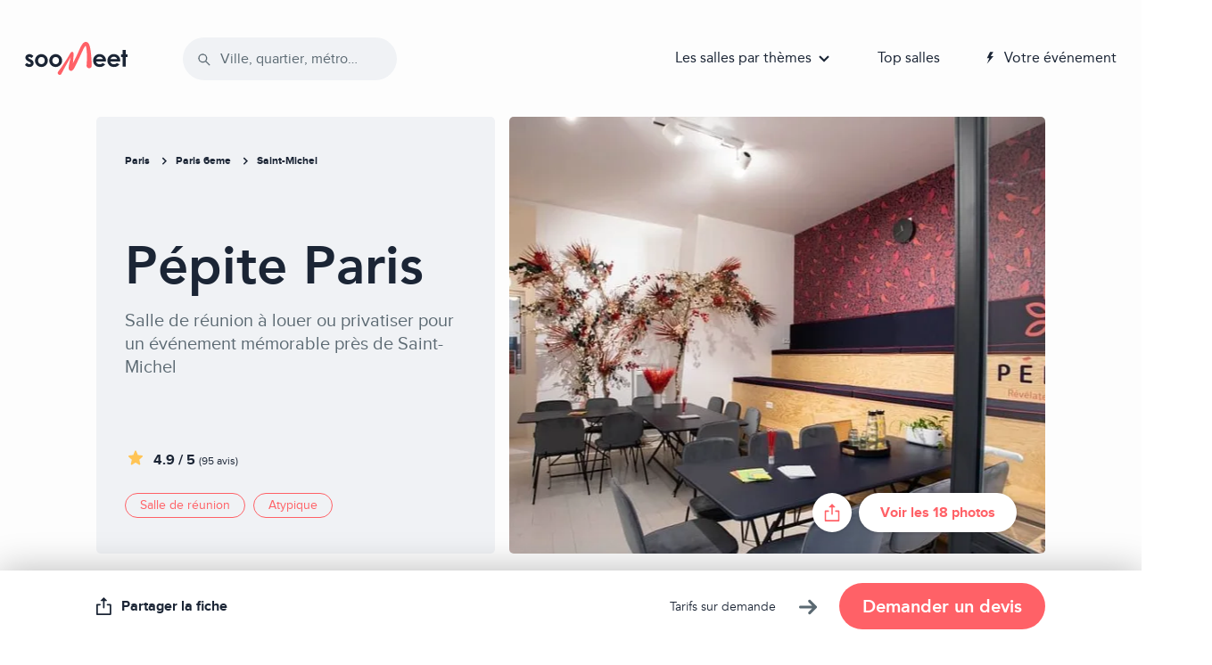

--- FILE ---
content_type: text/html
request_url: https://www.soomeet.com/salles/pepite-paris
body_size: 1925
content:
<!doctype html>
<html lang="fr">
<head>
  <meta charset="utf-8">
  <title>Soomeet</title>
  <base href="/">
  <!-- <meta name="viewport" content="width=device-width, initial-scale=1"> -->
  <meta name="viewport" content="width=device-width, initial-scale=1.0, maximum-scale=1.0, user-scalable=0,minimal-ui" />
  <script>window.prerenderReady = false;</script>
  
  <link rel="shortcut icon" href="https://res.cloudinary.com/soomeet/image/upload/v1642650410/icons/favicon/us9o2zeqctykjussrnv7.ico">
	<link rel="icon" sizes="16x16 32x32 64x64" href="https://res.cloudinary.com/soomeet/image/upload/v1642650410/icons/favicon/us9o2zeqctykjussrnv7.ico">
	<link rel="icon" type="image/png" sizes="196x196" href="https://res.cloudinary.com/soomeet/image/upload/v1642650484/icons/favicon/sryhaunxtwhk2ajc6gdp.png">
	<link rel="icon" type="image/png" sizes="160x160" href="https://res.cloudinary.com/soomeet/image/upload/v1642650584/icons/favicon/uaeyn1uas8vjhhtjlqyu.png">
	<link rel="icon" type="image/png" sizes="96x96" href="https://res.cloudinary.com/soomeet/image/upload/v1642650646/icons/favicon/ijiqxsq8wn0lmo10fiyk.png">
	<link rel="icon" type="image/png" sizes="64x64" href="https://res.cloudinary.com/soomeet/image/upload/v1642650691/icons/favicon/keolzg6a7nvwjewcu0n1.png">
	<link rel="icon" type="image/png" sizes="32x32" href="https://res.cloudinary.com/soomeet/image/upload/v1642650728/icons/favicon/ayv9d2jjirvv5obcmsp8.png">
	<link rel="icon" type="image/png" sizes="16x16" href="https://res.cloudinary.com/soomeet/image/upload/v1642650761/icons/favicon/htadi48uc6hwpxcugfuh.png">
	<link rel="apple-touch-icon" href="https://res.cloudinary.com/soomeet/image/upload/v1642650795/icons/favicon/azlnizxfycft8nivmxoj.png">
	<link rel="apple-touch-icon" sizes="114x114" href="https://res.cloudinary.com/soomeet/image/upload/v1642650959/icons/favicon/ak5gcnleyfdjlziqrwvb.png">
	<link rel="apple-touch-icon" sizes="72x72" href="https://res.cloudinary.com/soomeet/image/upload/v1642650991/icons/favicon/a6dnuihjvp7lveqxrn5x.png">
	<link rel="apple-touch-icon" sizes="144x144" href="https://res.cloudinary.com/soomeet/image/upload/v1642651015/icons/favicon/yukrspp9qebkp6ebcwzz.png">
	<link rel="apple-touch-icon" sizes="60x60" href="https://res.cloudinary.com/soomeet/image/upload/v1642651926/icons/favicon/fat1cgaaztnqpztkjt0w.png">
	<link rel="apple-touch-icon" sizes="120x120" href="https://res.cloudinary.com/soomeet/image/upload/v1642651954/icons/favicon/teg5u83l98hsxmfrztgj.png">
	<link rel="apple-touch-icon" sizes="76x76" href="https://res.cloudinary.com/soomeet/image/upload/v1642651993/icons/favicon/f5rvmm3y9tdtlz745web.png">
	<link rel="apple-touch-icon" sizes="152x152" href="https://res.cloudinary.com/soomeet/image/upload/v1642652040/icons/favicon/wprnmyehfadvjc5xryeq.png">
	<link rel="apple-touch-icon" sizes="180x180" href="https://res.cloudinary.com/soomeet/image/upload/v1642652090/icons/favicon/eatgomnrl4ctj7j0ujvc.png">
	<meta name="msapplication-TileColor" content="#FFFFFF">
	<meta name="msapplication-TileImage" content="https://res.cloudinary.com/soomeet/image/upload/v1642651015/icons/favicon/yukrspp9qebkp6ebcwzz.png">
	<meta http-equiv="Accept-CH" content="DPR, Width">
	<meta name="locale" content="fr">
  <link rel="canonical" id="canonical_link" href="https://www.soomeet.com">
  <link href="https://fonts.googleapis.com/css?family=Roboto:300,400,500&display=swap" rel="stylesheet">
  <link href="https://fonts.googleapis.com/icon?family=Material+Icons" rel="stylesheet">  
  <link rel="stylesheet" href="https://cdnjs.cloudflare.com/ajax/libs/animate.css/3.7.2/animate.min.css">
  <script>(function(w,d,s,l,i){w[l]=w[l]||[];w[l].push({'gtm.start':
	new Date().getTime(),event:'gtm.js'});var f=d.getElementsByTagName(s)[0],
	j=d.createElement(s),dl=l!='dataLayer'?'&l='+l:'';j.async=true;j.src=
	'https://www.googletagmanager.com/gtm.js?id='+i+dl;f.parentNode.insertBefore(j,f);
	})(window,document,'script','dataLayer','GTM-WG348CC');</script>
<link rel="stylesheet" href="styles.c0d560a8f4b14030f30b.css"></head>
<body>
	<!-- Google Tag Manager (noscript) -->
	<noscript><iframe src="https://www.googletagmanager.com/ns.html?id=GTM-WG348CC"
	height="0" width="0" style="display:none;visibility:hidden"></iframe></noscript>
	<!-- End Google Tag Manager (noscript) -->
  <app-root></app-root>  
  <script src="https://unpkg.com/cloudinary-core@latest/cloudinary-core-shrinkwrap.min.js"></script>
  <!-- <script type="text/javascript">
    var cl = cloudinary.Cloudinary.new({cloud_name: "soomeet"}); 
    // replace 'demo' with your cloud name in the line above 
	// cl.config({breakpoints:[1000, 1400, 1800], responsive_use_breakpoints:"resize"})
    cl.responsive();
	</script> -->
  <!-- <script src="https://code.jquery.com/jquery-3.2.1.slim.min.js" integrity="sha384-KJ3o2DKtIkvYIK3UENzmM7KCkRr/rE9/Qpg6aAZGJwFDMVNA/GpGFF93hXpG5KkN" crossorigin="anonymous"></script> -->
  <!-- <script src="https://cdnjs.cloudflare.com/ajax/libs/popper.js/1.12.9/umd/popper.min.js" integrity="sha384-ApNbgh9B+Y1QKtv3Rn7W3mgPxhU9K/ScQsAP7hUibX39j7fakFPskvXusvfa0b4Q" crossorigin="anonymous"></script> -->
  <!-- <script src="https://maxcdn.bootstrapcdn.com/bootstrap/4.0.0/js/bootstrap.min.js" integrity="sha384-JZR6Spejh4U02d8jOt6vLEHfe/JQGiRRSQQxSfFWpi1MquVdAyjUar5+76PVCmYl" crossorigin="anonymous"></script> -->
<script src="runtime.884fc4848caf9d892f6c.js" defer></script><script src="polyfills.794ce0a0fa61725688a5.js" defer></script><script src="scripts.67a3296da84202b95354.js" defer></script><script src="main.5bcd584cb4eaa9df1b3f.js" defer></script><script defer src="https://static.cloudflareinsights.com/beacon.min.js/vcd15cbe7772f49c399c6a5babf22c1241717689176015" integrity="sha512-ZpsOmlRQV6y907TI0dKBHq9Md29nnaEIPlkf84rnaERnq6zvWvPUqr2ft8M1aS28oN72PdrCzSjY4U6VaAw1EQ==" data-cf-beacon='{"version":"2024.11.0","token":"d13aec6c311143eaa4cd56b5d38c8bac","r":1,"server_timing":{"name":{"cfCacheStatus":true,"cfEdge":true,"cfExtPri":true,"cfL4":true,"cfOrigin":true,"cfSpeedBrain":true},"location_startswith":null}}' crossorigin="anonymous"></script>
</body>
</html>


--- FILE ---
content_type: image/svg+xml
request_url: https://res.cloudinary.com/soomeet/image/upload/v1642663574/icons/general/qzfnpsd1vcrhtacn8oru.svg
body_size: -262
content:
<svg xmlns="http://www.w3.org/2000/svg" width="20" height="20" viewBox="0 0 20 20">
    <g fill="none" fill-rule="evenodd">
        <path d="M0 0H20V20H0z"/>
        <g transform="translate(2.083 2.5)">
            <circle cx="1.25" cy="13.75" r="1.25" fill="#1B2535" transform="rotate(-90 1.25 13.75)"/>
            <circle cx="1.25" cy="9.583" r="1.25" fill="#1B2535" transform="rotate(-90 1.25 9.583)"/>
            <circle cx="4.583" cy="13.75" r="1.25" fill="#1B2535" transform="rotate(-90 4.583 13.75)"/>
            <circle cx="4.583" cy="9.583" r="1.25" fill="#1B2535" transform="rotate(-90 4.583 9.583)"/>
            <circle cx="7.917" cy="13.75" r="1.25" fill="#1B2535" transform="rotate(-90 7.917 13.75)"/>
            <circle cx="7.917" cy="9.583" r="1.25" fill="#1B2535" transform="rotate(-90 7.917 9.583)"/>
            <circle cx="11.25" cy="13.75" r="1.25" fill="#1B2535" transform="rotate(-90 11.25 13.75)"/>
            <circle cx="11.25" cy="9.583" r="1.25" fill="#1B2535" transform="rotate(-90 11.25 9.583)"/>
            <circle cx="7.917" cy="1.25" r="1.25" fill="#1B2535" transform="rotate(-90 7.917 1.25)"/>
            <circle cx="14.583" cy="13.75" r="1.25" fill="#1B2535" transform="rotate(-90 14.583 13.75)"/>
            <circle cx="14.583" cy="9.583" r="1.25" fill="#1B2535" transform="rotate(-90 14.583 9.583)"/>
            <path stroke="#1B2535" stroke-linecap="round" stroke-linejoin="round" d="M13.75 5H2.083"/>
        </g>
    </g>
</svg>


--- FILE ---
content_type: image/svg+xml
request_url: https://res.cloudinary.com/soomeet/image/upload/v1642663582/icons/general/wldy0jscj2uzbof65ox7.svg
body_size: -125
content:
<svg xmlns="http://www.w3.org/2000/svg" width="20" height="20" viewBox="0 0 20 20">
    <g fill="none" fill-rule="evenodd">
        <path d="M0 0H20V20H0z"/>
        <path fill="#1B2535" d="M10 1c-4.97 0-9 4.03-9 9s4.03 9 9 9 9-4.03 9-9-4.03-9-9-9zm0 1.636c4.067 0 7.364 3.297 7.364 7.364S14.067 17.364 10 17.364 2.636 14.067 2.636 10 5.933 2.636 10 2.636z"/>
        <path fill="#1B2535" d="M14.246 8.908l-.701-2.226c-.16-.508-.641-.849-1.198-.849H7.653c-.557 0-1.038.341-1.198.849l-.701 2.226C5.31 9.092 5 9.511 5 10v2.381c0 .329.28.595.625.595v.595c0 .33.28.596.625.596h.625c.345 0 .625-.267.625-.596v-.595h5v.595c0 .33.28.596.625.596h.625c.345 0 .625-.267.625-.596v-.595c.345 0 .625-.266.625-.595V10c0-.489-.31-.908-.754-1.092zM7.653 7.024h4.694l.563 1.786H7.09l.563-1.786zM7.5 11.488c-.345 0-.625-.266-.625-.595 0-.329.28-.595.625-.595s.625.266.625.595c0 .329-.28.595-.625.595zm5 0c-.345 0-.625-.266-.625-.595 0-.329.28-.595.625-.595s.625.266.625.595c0 .329-.28.595-.625.595z"/>
    </g>
</svg>


--- FILE ---
content_type: image/svg+xml
request_url: https://res.cloudinary.com/soomeet/image/upload/v1642663570/icons/general/xipwdp2tz010mfwzcz3x.svg
body_size: -177
content:
<svg xmlns="http://www.w3.org/2000/svg" width="20" height="20" viewBox="0 0 20 20">
    <g fill="none" fill-rule="evenodd">
        <path d="M0 0H20V20H0z"/>
        <circle cx="10" cy="10" r="5" stroke="#1B2535" stroke-linecap="round"/>
        <circle cx="10" cy="2.083" r="1.25" fill="#1B2535" transform="rotate(-90 10 2.083)"/>
        <circle cx="15.598" cy="4.402" r="1.25" fill="#1B2535" transform="rotate(-45 15.598 4.402)"/>
        <circle cx="17.917" cy="10" r="1.25" fill="#1B2535"/>
        <circle cx="15.598" cy="15.598" r="1.25" fill="#1B2535" transform="rotate(45 15.598 15.598)"/>
        <circle cx="10" cy="17.917" r="1.25" fill="#1B2535" transform="rotate(90 10 17.917)"/>
        <circle cx="4.402" cy="15.598" r="1.25" fill="#1B2535" transform="rotate(135 4.402 15.598)"/>
        <circle cx="2.083" cy="10" r="1.25" fill="#1B2535" transform="rotate(180 2.083 10)"/>
        <circle cx="4.402" cy="4.402" r="1.25" fill="#1B2535" transform="rotate(-135 4.402 4.402)"/>
    </g>
</svg>


--- FILE ---
content_type: image/svg+xml
request_url: https://res.cloudinary.com/soomeet/image/upload/v1642058006/icons/transports/METRO/pejgkfsdo3ggwnqhdqiv.svg
body_size: -300
content:
<?xml version="1.0" encoding="UTF-8"?>
<svg xmlns="http://www.w3.org/2000/svg" width="250px" height="250px" viewBox="0 0 283.46 283.46">
	<title>Paris transit icons - Métro Ligne 4</title>
	<circle fill="#C04191" cx="141.73" cy="141.73" r="141.73"/>
	<path fill="#FFF" d="M189.09 185.34v-23.41h-17.64V66.4h-39.17L74 157.46v27.88h67.66v31.27h29.8v-31.27zm-47.44-23.41H99.74l30.63-48.07c6-9.37 10.22-18.53 10.86-21.08h.42z"/>
</svg>

--- FILE ---
content_type: image/svg+xml
request_url: https://res.cloudinary.com/soomeet/image/upload/v1642058005/icons/transports/METRO/wea1d010121ltmqvy6o0.svg
body_size: -180
content:
<?xml version="1.0" encoding="UTF-8"?>
<svg xmlns="http://www.w3.org/2000/svg" width="250px" height="250px" viewBox="0 0 283.46 283.46">
	<title>Paris transit icons - Métro Ligne 10</title>
	<circle fill="#E3B32A" cx="141.73" cy="141.73" r="141.73"/>
	<path fill="#25303B" d="M113.66 216.93V66.71H87.48C72.61 78 53.66 88 37.92 94.59l10.2 23c10-4.9 24.49-11.49 33.62-18.73v118.1zM244.45 141.6c0-34.68-8.94-79.36-54.27-79.36s-55.11 44.68-55.11 79.36S144 221 189.33 221s55.12-44.67 55.12-79.36m-32.55 0c0 14.89-.87 54.26-22.14 54.26s-22.34-39.16-22.34-54.26c0-15.32.64-54 22.34-54 21.49 0 22.14 38.31 22.14 54.05"/>
</svg>

--- FILE ---
content_type: image/svg+xml
request_url: https://res.cloudinary.com/soomeet/image/upload/v1642663572/icons/general/o05t5xq7goyyz4tfshou.svg
body_size: -421
content:
<svg xmlns="http://www.w3.org/2000/svg" width="24" height="24" viewBox="0 0 24 24">
    <g fill="none" fill-rule="evenodd">
        <path d="M0 0H23V23H0z"/>
        <path fill="#1B2535" d="M9.048 7.412L10.404 6.057 15.877 11.53 10.404 17.004 9.048 15.649 13.167 11.53z"/>
    </g>
</svg>


--- FILE ---
content_type: image/svg+xml
request_url: https://res.cloudinary.com/soomeet/image/upload/icons/venue-equipment/television-ecran-lcd.svg
body_size: -297
content:
<svg xmlns="http://www.w3.org/2000/svg" xmlns:xlink="http://www.w3.org/1999/xlink" version="1.1" x="0px" y="0px" viewBox="0 0 100 100" enable-background="new 0 0 100 100" xml:space="preserve"><path d="M91.248,21.881H8.752c-0.86,0-1.557,0.697-1.557,1.557v50.055c0,0.86,0.697,1.557,1.557,1.557h38.324v1.707h-8.487v1.362  h22.822v-1.362h-8.487v-1.707h38.324c0.86,0,1.557-0.697,1.557-1.557V23.438C92.805,22.578,92.108,21.881,91.248,21.881z   M90.385,72.215H9.615V24.308h80.77V72.215z"></path></svg>

--- FILE ---
content_type: image/svg+xml
request_url: https://res.cloudinary.com/soomeet/image/upload/v1642663581/icons/general/tgw8wew8pglujluxqv5n.svg
body_size: 349
content:
<svg xmlns="http://www.w3.org/2000/svg" width="20" height="20" viewBox="0 0 20 20">
    <g fill="none" fill-rule="evenodd">
        <path d="M0 0H20V20H0z"/>
        <g fill="#1B2535">
            <path d="M5.833 4.432a2.083 2.083 0 100-4.167 2.083 2.083 0 000 4.167zm0-3.472a1.389 1.389 0 110 2.777 1.389 1.389 0 010-2.777z" transform="translate(4.167)"/>
            <path d="M2.622 10.954a.967.967 0 00.93.398v6.191c0 .3.12.584.33.784.21.2.49.297.77.266.518-.072.903-.542.896-1.093v-4.629c0-.166.128-.301.285-.301.158 0 .285.135.285.301V17.5c-.006.551.378 1.021.896 1.093a.971.971 0 00.807-.303c.188-.198.293-.467.293-.747v-6.19a.966.966 0 00.929-.396l1.995-2.714c.326-.44.27-1.072-.128-1.44L8.632 4.695a.954.954 0 00-.66-.263H7.01a.847.847 0 00-.732.442l-.446.788-.444-.787a.847.847 0 00-.733-.443H3.69a.949.949 0 00-.653.261l-2.28 2.11c-.398.368-.455 1-.129 1.44l1.994 2.71zm1.687-1.1h3.048a1.098 1.098 0 00-.09.588c0 .006.003.012.004.018H4.395c0-.006.004-.012.004-.018a1.098 1.098 0 00-.09-.588zm3.235 7.69c0 .128-.052.25-.142.336a.413.413 0 01-.331.113.476.476 0 01-.383-.493v-4.629c0-.499-.382-.904-.855-.904-.472 0-.855.405-.855.904V17.5a.476.476 0 01-.382.493.413.413 0 01-.331-.113.465.465 0 01-.142-.337v-6.48h3.42v6.48zM1.132 7.256l2.283-2.112a.402.402 0 01.28-.11h.961c.1 0 .192.057.243.148l.69 1.221a.292.292 0 00.244.136c.098 0 .19-.05.245-.136l.69-1.222a.28.28 0 01.243-.147h.966c.102 0 .2.04.277.112l2.28 2.11c.17.156.196.426.057.615l-.001.001-1.997 2.715a.414.414 0 01-.448.154.445.445 0 01-.31-.375.466.466 0 01.085-.333l1.582-2.152a.314.314 0 00-.037-.412l-1.4-1.293a.274.274 0 00-.399.026l-.048.057a.31.31 0 00-.074.2v2.792l-3.421-.004V6.46a.31.31 0 00-.073-.2l-.048-.058a.274.274 0 00-.4-.026L2.204 7.47a.314.314 0 00-.038.412l1.583 2.152a.468.468 0 01-.079.635.396.396 0 01-.259.094.412.412 0 01-.336-.177L1.077 7.871a.466.466 0 01.055-.614zm6.982 1.53V7.022l.773.714-.773 1.051zM3.553 7.022v1.765L2.78 7.736l.773-.714z" transform="translate(4.167)"/>
        </g>
    </g>
</svg>


--- FILE ---
content_type: image/svg+xml
request_url: https://res.cloudinary.com/soomeet/image/upload/icons/venue-equipment/vestiaire.svg
body_size: -27
content:
<svg xmlns="http://www.w3.org/2000/svg" xmlns:xlink="http://www.w3.org/1999/xlink" version="1.1" x="0px" y="0px" viewBox="145 347 100 100" style="enable-background:new 145 347 100 100;" xml:space="preserve"><path d="M242.4,419.8c-0.3-1.2-1-2.3-2.1-3l-42.7-27.6c-0.5-0.3-1-0.5-1.6-0.6v-0.5c0-1.8,1-3.4,2.5-4.1c3-1.4,4.8-4.4,4.7-7.7  c-0.2-4.1-3.6-7.5-7.8-7.7c-2.3-0.1-4.4,0.7-6,2.2c-1.6,1.5-2.5,3.6-2.5,5.9c0,0.6,0.5,1,1,1s1-0.5,1-1c0-1.7,0.7-3.2,1.9-4.4  c1.2-1.2,2.8-1.8,4.5-1.7c3.1,0.2,5.7,2.7,5.9,5.8c0.1,2.5-1.3,4.8-3.5,5.8c-2.2,1-3.6,3.3-3.6,5.9v0.5c-0.6,0.1-1.1,0.3-1.6,0.6  l-42.7,27.6c-1.1,0.7-1.8,1.7-2.1,3s0,2.5,0.7,3.6c1.4,2.2,4.4,2.8,6.6,1.4l4.2-2.7h71.8l4.2,2.7c0.8,0.5,1.7,0.8,2.6,0.8  c1.6,0,3.1-0.8,4-2.2C242.4,422.3,242.7,421,242.4,419.8z M162.2,420l32.8-21.2l32.8,21.2H162.2z M240,422.3  c-0.5,0.8-1.4,1.3-2.3,1.3c-0.5,0-1-0.2-1.5-0.4l-40.7-26.3c-0.2-0.1-0.4-0.2-0.6-0.2c-0.2,0-0.4,0.1-0.6,0.2l-40.7,26.3  c-1.3,0.8-3,0.5-3.8-0.8c-0.4-0.6-0.5-1.3-0.4-2.1c0.2-0.7,0.6-1.3,1.2-1.7l42.7-27.6c0.9-0.6,2.1-0.6,3,0l42.7,27.6  c0.6,0.4,1,1,1.2,1.7C240.6,420.9,240.5,421.7,240,422.3z"></path></svg>

--- FILE ---
content_type: image/svg+xml
request_url: https://res.cloudinary.com/soomeet/image/upload/icons/venue-equipment/pupitre.svg
body_size: -23
content:
<?xml version="1.0" encoding="UTF-8"?>
<svg width="128pt" height="128pt" version="1.1" viewBox="0 0 128 128" xmlns="http://www.w3.org/2000/svg">
 <g>
  <path d="m98 114h-1.8516l3.793-53.113 6.0586-6.0586v-3.3008l-8.7656-17.527h-31.234v-20c0-1.1055 0.89844-2 2-2h2.2852c0.89453 3.4414 4 6 7.7148 6h16c4.4102 0 8-3.5898 8-8s-3.5898-8-8-8h-16c-3.7148 0-6.8203 2.5586-7.7148 6h-2.2852c-3.3086 0-6 2.6914-6 6v20h-31.234l-8.7656 17.527v3.3008l6.0586 6.0586 3.793 53.113h-1.8516c-5.5156 0-10 4.4844-10 10v2h88v-2c0-5.5156-4.4844-10-10-10zm-20-108h16c2.207 0 4 1.793 4 4s-1.793 4-4 4h-16c-2.207 0-4-1.793-4-4s1.793-4 4-4zm-47.172 52-4-4h74.344l-4 4zm41.172-12c1.1016 0 2 0.89453 2 2v2h-20v-2c0-1.1055 0.89844-2 2-2zm22.766-8 6 12h-22.766v-2c0-3.3086-2.6914-6-6-6h-6v-4zm-61.531 0h28.766v4h-6c-3.3086 0-6 2.6914-6 6v2h-22.766zm-1.0859 24h63.703l-3.7148 52h-56.273zm-7.8047 60c0.82422-2.3281 3.0508-4 5.6562-4h68c2.6094 0 4.832 1.6719 5.6562 4z"/>
  <path d="m40 74v28h48v-28zm44 24h-40v-20h40z"/>
  <path d="m36 66h4v4h-4z"/>
  <path d="m44 66h4v4h-4z"/>
  <path d="m52 66h4v4h-4z"/>
  <path d="m84 106h4v4h-4z"/>
  <path d="m76 106h4v4h-4z"/>
  <path d="m68 106h4v4h-4z"/>
 </g>
</svg>


--- FILE ---
content_type: image/svg+xml
request_url: https://res.cloudinary.com/soomeet/image/upload/v1642663579/icons/general/l3kvp5cv2ylv1cnf4ytc.svg
body_size: -316
content:
<svg xmlns="http://www.w3.org/2000/svg" width="15" height="15" viewBox="0 0 15 15">
    <g fill="none" fill-rule="evenodd">
        <path d="M0 0H15V15H0z"/>
        <g fill="#5B6972">
            <path d="M6.5 0a6.5 6.5 0 100 13 6.5 6.5 0 000-13zm0 1.182a5.318 5.318 0 110 10.636 5.318 5.318 0 010-10.636z" transform="translate(1 1)"/>
            <path d="M9.455 8.864L8.112 8.864 8.112 5.403 6.793 8.864 6.199 8.864 4.888 5.403 4.888 8.864 3.545 8.864 3.545 3.545 5.411 3.545 6.496 6.432 7.589 3.545 9.455 3.545z" transform="translate(1 1)"/>
        </g>
    </g>
</svg>


--- FILE ---
content_type: image/svg+xml
request_url: https://res.cloudinary.com/soomeet/image/upload/v1650517169/icons/general/erwrybpqfqmbh9jzwjs7.svg
body_size: 20
content:
<svg xmlns="http://www.w3.org/2000/svg" xmlns:xlink="http://www.w3.org/1999/xlink" version="1.1" x="0px" y="0px" viewBox="0 0 512 512" style="enable-background:new 0 0 512 512;" xml:space="preserve"><g><path d="M398.2,49.8L277.4,65.9c-12.3,1.6-24,7.4-32.8,16.2L66,260.7c-10.8,10.8-16.7,25.1-16.7,40.3   c0,15.2,5.9,29.5,16.7,40.3L170.7,446c10.8,10.8,25.1,16.7,40.3,16.7c15.2,0,29.5-5.9,40.3-16.7l178.6-178.6   c8.8-8.8,14.6-20.4,16.2-32.8l16.1-120.8c2.4-17.7-3.5-35.2-16.2-47.8C433.3,53.4,415.9,47.5,398.2,49.8z M428.5,109.4l-16.1,120.8   c-0.7,5-3,9.7-6.5,13.2L227.3,422c-4.3,4.3-10.1,6.7-16.3,6.7c-6.1,0-11.9-2.4-16.3-6.7L90,317.2c-4.3-4.3-6.7-10.1-6.7-16.3   s2.4-11.9,6.7-16.3l178.6-178.6c3.6-3.6,8.2-5.9,13.2-6.5l120.8-16.1c1-0.1,2.1-0.2,3.1-0.2c6.1,0,11.8,2.4,16.2,6.7   C427.1,95.2,429.4,102.2,428.5,109.4z"></path><path d="M335.8,123.8c-14,0-27.2,5.5-37.1,15.4c-20.5,20.5-20.5,53.7,0,74.2c9.9,9.9,23.1,15.4,37.1,15.4   s27.2-5.5,37.1-15.4c20.5-20.5,20.5-53.7,0-74.2C363,129.2,349.8,123.8,335.8,123.8z M348.8,189.3c-3.5,3.5-8.1,5.4-13.1,5.4   c-4.9,0-9.6-1.9-13.1-5.4c-7.2-7.2-7.2-18.9,0-26.1c3.5-3.5,8.1-5.4,13.1-5.4c4.9,0,9.6,1.9,13.1,5.4   C356,170.4,356,182.1,348.8,189.3z"></path></g></svg>

--- FILE ---
content_type: image/svg+xml
request_url: https://res.cloudinary.com/soomeet/image/upload/v1642663570/icons/general/u76dqosjud3kklybrrzt.svg
body_size: -317
content:
<svg xmlns="http://www.w3.org/2000/svg" width="16" height="16" viewBox="0 0 16 16">
    <path fill="#1B2535" fill-rule="evenodd" d="M2.438 8.026c-.391-.392-.397-1.021-.007-1.412.388-.388 1.026-.381 1.408-.001l3.24 3.221 5.21-5.67c.372-.406.992-.42 1.39-.024l-.122-.122c.396.392.413 1.037.031 1.449l-5.914 6.37c-.379.408-.999.425-1.395.03l-3.84-3.841z"/>
</svg>


--- FILE ---
content_type: image/svg+xml
request_url: https://res.cloudinary.com/soomeet/image/upload/v1642663580/icons/general/ml2msmcy3r40ozeyvclb.svg
body_size: 424
content:
<svg xmlns="http://www.w3.org/2000/svg" width="20" height="20" viewBox="0 0 20 20">
    <g fill="none" fill-rule="evenodd">
        <path d="M0 0H20V20H0z"/>
        <path fill="#1B2535" d="M6.3 8.31c.265.044.53.082.788.116l.23-2.334c-1.547-.959-2.006-2.642-2.13-3.794a1.106 1.106 0 01.413-.975 1.46 1.46 0 011.29-.275c1.114.28 2.257.436 3.407.467 1.15-.03 2.293-.187 3.407-.467.45-.118.933-.015 1.29.276.296.238.451.603.413.974-.122 1.152-.581 2.834-2.128 3.793l.228 2.335c.26-.034.523-.072.789-.117.457-.08.921.102 1.193.467.263.348.298.812.088 1.193a3.609 3.609 0 01-1.625 1.42l1.341 6.222a.737.737 0 01-.555.864.766.766 0 01-.918-.494l-1.075-3.275H7.85L6.775 17.98a.765.765 0 01-.92.496.737.737 0 01-.553-.868l1.34-6.22a3.608 3.608 0 01-1.625-1.42 1.095 1.095 0 01.088-1.194A1.225 1.225 0 016.3 8.31zm1.384.187c.207.022.407.041.599.058l.192-1.958a4.901 4.901 0 01-.584-.206l-.207 2.106zm2.614-1.664a7.177 7.177 0 01-1.231-.102L8.884 8.6c.835.053 1.404.055 1.415.055.01 0 .579-.002 1.414-.055l-.182-1.868c-.407.07-.82.104-1.233.102zm4.512-4.595a.537.537 0 00-.208-.472.815.815 0 00-.52-.181.928.928 0 00-.225.03 16.048 16.048 0 01-3.559.483 16.048 16.048 0 01-3.559-.484.847.847 0 00-.746.154.537.537 0 00-.206.471c.195 1.83 1.136 4.011 4.511 4.011.88.03 1.753-.17 2.526-.577l.012-.007c1.36-.773 1.84-2.181 1.974-3.428zM12.704 6.39c-.19.08-.384.15-.584.206l.192 1.957c.193-.016.392-.035.6-.058l-.208-2.105zm1.691 11.415c.021.065.083.108.153.108a.158.158 0 00.157-.186l-1.312-6.092c-.302.119-.61.222-.922.31l1.924 5.86zM8.71 12.088l-.285.868h3.746l-.285-.868a7.913 7.913 0 01-3.176 0zm3.845 2.035l-.191-.584h-4.13l-.192.584h4.513zm-6.663 3.602a.158.158 0 00.157.188c.07 0 .132-.044.152-.109l1.925-5.86a9.52 9.52 0 01-.923-.31l-1.31 6.091zm-.342-8.03c.397.726 1.374 1.318 2.824 1.714a7.325 7.325 0 003.849 0c1.45-.396 2.426-.988 2.823-1.715a.522.522 0 00-.044-.577.611.611 0 00-.601-.233c-1.357.22-2.728.337-4.103.353a27.731 27.731 0 01-4.101-.353.611.611 0 00-.602.233.523.523 0 00-.045.577z"/>
    </g>
</svg>


--- FILE ---
content_type: image/svg+xml
request_url: https://res.cloudinary.com/soomeet/image/upload/icons/leisure/cours-de-cuisine-degustation.svg
body_size: 4722
content:
<svg xmlns="http://www.w3.org/2000/svg" xmlns:xlink="http://www.w3.org/1999/xlink" version="1.1" x="0px" y="0px" viewBox="0 0 128 128" style="enable-background:new 0 0 128 128;" xml:space="preserve"><g><path d="M40.1708374,61.4414062c0.9264526,0.6519775,4.6719971,2.4187622,8.6479492,0.4460449   C50.7490845,62.5944824,52.8247681,63,55,63c3.072998,0,5.9639893-0.7738647,8.494812-2.1315308   c2.0039062,1.708252,5.8308716,2.739502,10.0803833,1.1079712c2.289856-0.8790894,2.6221924,0.6171875,5.6756592,0.8684692   c2.7512207,0.2264404,3.7953491-0.7689209,3.989563-2.166626c0.3587646-2.5814819-2.4688721-2.626709-2.4688721-4.4404297   c0-1.8136597-0.4324341-6.4976807-3.4754639-8.4331055c-1.8686523-1.1885376-2.781311-2.5213013-5.0281372-9.6352539   c-2.0026245-6.3406372-5.0983276-8.1343384-7.317749-8.5352783v-3.7230835   c3.7314453-0.4912109,6.6210938-3.6923828,6.6210938-7.5556641c0-4.2021484-3.4189453-7.6210938-7.6210938-7.6210938   c-0.7539062,0-1.4916992,0.1103516-2.2050781,0.328125c-1.0087891-3.0917969-3.8808594-5.2294922-7.2319336-5.2294922   c-3.2167969,0-6.081543,2.0585938-7.1611328,5.0195312c-0.4404297-0.078125-0.8867188-0.1181641-1.3349609-0.1181641   c-4.2021484,0-7.6210938,3.4189453-7.6210938,7.6210938c0,3.8632812,2.8896484,7.0644531,6.6210938,7.5556641v3.0126953   c0,0.0206299,0.010498,0.0377808,0.0117188,0.0581055c-4.210083,1.6102295-8.7714844,4.564209-10.0982056,9.9381104   c0,0-0.5722656,3.6161499,0.3775635,6.7335815c0,0,1.260376,3.5269165-3.1967773,6.8652954   c-3.4197998,2.5614014-1.8109131,6.3815308-0.477417,8.0610962C33.5471802,62.9896851,37.482605,62.5466309,40.1708374,61.4414062z    M62.239502,59.2497559C60.0626221,60.3603516,57.6068726,61,55,61c-1.5827637,0-3.1092529-0.2393188-4.5541992-0.6693726   C43.8366089,58.3634033,39,52.2396851,39,45c0-0.0576782,0.0080566-0.1133423,0.008667-0.1708374   c5.3586426-0.1940308,9.5490112-1.1590576,12.8325195-2.5130615c5.8596802-2.4163818,8.8173828-6.0675659,10.2802124-8.8141479   c0.4639282-0.8710327,0.7814331-1.6501465,0.9909668-2.2687378C67.8239746,34.0205688,71,39.1401978,71,45   C71,51.2155762,67.4299316,56.6016846,62.239502,59.2497559z M46.0170898,23.9765625   c-3.0996094,0-5.6210938-2.5214844-5.6210938-5.6210938s2.5214844-5.6210938,5.6210938-5.6210938   c0.5825195,0,1.1616211,0.0908203,1.7211914,0.2705078c0.2695312,0.0869141,0.5620117,0.0556641,0.8061523-0.0859375   s0.4174805-0.3798828,0.4770508-0.6552734c0.5537109-2.5673828,2.8632812-4.4306641,5.4916992-4.4306641   c2.7773438,0,5.1083984,1.9921875,5.543457,4.7363281c0.0498047,0.3134766,0.2456055,0.5849609,0.5268555,0.7314453   c0.2822266,0.1464844,0.6162109,0.1494141,0.9013672,0.0097656c0.7797852-0.3818359,1.609375-0.5761719,2.465332-0.5761719   c3.0996094,0,5.6210938,2.5214844,5.6210938,5.6210938s-2.5214844,5.6210938-5.6210938,5.6210938c-0.5522461,0-1,0.4472656-1,1   v3.8925781C62.3197021,28.5577393,61.6695557,28.2832642,61,28.0462036V24c0-0.5527344-0.4477539-1-1-1s-1,0.4472656-1,1v3.4614868   c-0.97229-0.2209473-1.9749146-0.3544922-3-0.4109497V23c0-0.5527344-0.4477539-1-1-1s-1,0.4472656-1,1v4.0505371   c-0.328186,0.0180664-0.65802,0.0284424-0.9813232,0.0639038l0.0003052-0.0036621c0,0-0.7821045,0.0574951-2.0189819,0.265625V24   c0-0.5527344-0.4477539-1-1-1s-1,0.4472656-1,1v3.7783813c-0.6210938,0.1443481-1.2868652,0.3186035-1.9829102,0.5280762v-3.329895   C47.0170898,24.4238281,46.5693359,23.9765625,46.0170898,23.9765625z"></path><path d="M60,84c0.842041,0,1.5593872-0.5217896,1.8543091-1.2584839C61.946228,82.5118408,62,82.2625122,62,82   c0-1.1046143-0.8954468-2-2-2s-2,0.8953857-2,2c0,0.3374634,0.0914917,0.6505737,0.2390747,0.9294434   C58.574585,83.5632935,59.2329102,84,60,84z"></path><circle cx="60" cy="90" r="2"></circle><circle cx="60" cy="98" r="2"></circle><circle cx="60" cy="106" r="2"></circle><path d="M53,84c0.6914673,0,1.3007202-0.3510742,1.6599121-0.8845215C54.8745117,82.7967529,55,82.4130859,55,82   c0-1.1046143-0.8954468-2-2-2s-2,0.8953857-2,2c0,0.4901733,0.1832275,0.9331665,0.4758911,1.2810059   C51.8427734,83.71698,52.3856201,84,53,84z"></path><circle cx="53" cy="90" r="2"></circle><circle cx="53" cy="98" r="2"></circle><circle cx="53" cy="106" r="2"></circle><path d="M119.9771118,29h-17.9542236C100.9056396,29,100,29.9056396,100,31.0228271V40   c0,5.3911133,3.8812256,9.8678589,9,10.8095703v4.3710938h-1.2854614l-0.8117065-2.1103516   c-0.4267578-1.1083984-1.5112305-1.8535156-2.6987305-1.8535156c-1.5595703,0-2.8286133,1.2207031-2.8891602,2.7783203   l-0.3452148,8.8310547c-0.0205078,0.5068359-0.1694336,1.0029297-0.4301758,1.4355469l-0.9916992,1.6396484   c-0.0024414,0.0040283-0.0021973,0.008728-0.0045776,0.0128174c-0.0028687,0.0048828-0.0077515,0.0076294-0.0105591,0.0125732   l-8.7451172,15.4658203c-0.1645508,0.2910156-0.4492188,0.4746094-0.7817383,0.5039062   c-0.3339844,0.0302734-0.6450195-0.1015625-0.8583984-0.3574219l-7.6445312-9.2236328   c-3.7307129-4.5015259-9.1855469-7.1174316-15.0151978-7.2304077l-0.0031128-0.0206909H46.1484985l-0.0029297,0.0281372   c-0.031311-0.0029297-0.0583496-0.0182495-0.0903931-0.0182495h-4.0698242c-3.2099609,0-6.4262695,0.7509766-9.3007812,2.171875   l-17.2807617,8.5361328C10.9423828,77.9863281,8.5107422,82.9326172,9.4912109,87.8125l4.0375977,20.0888672   c0.000061,0.0004272,0.0004272,0.0006714,0.0004883,0.0010986c0.000061,0.0003052-0.000061,0.0005493,0,0.0008545L13.9559326,110   H12c-1.1045532,0-2,0.8953857-2,2c0,1.1045532,0.8954468,2,2,2h2.7698364l0.1935425,0.9511719   c0.480957,2.3632812,2.5532227,4.0478516,4.9907227,3.9921875c0.90625-0.0390625,1.7392578,0.3583984,2.3222656,1.0332031   c0.5449219,0.6308594,1.3369141,0.9765625,2.1435547,0.9765625c0.324707,0,0.6518555-0.0556641,0.9658203-0.171875   c2.0825195-0.7646484,3.3720703-2.8398438,3.1357422-5.0458984L28.3355713,114h8.1005859l0.9398193,5.5048828   C37.6230469,120.9511719,38.8666992,122,40.3334961,122h8.6219482h27.0855713h11.2255249   c0.7073975,0,1.3621826-0.3737183,1.7219849-0.9827881l4.7258911-8C94.5020142,111.684021,93.5409546,110,91.9924927,110   H78.3834839l0.3347778-2.7578735c0.0808105-0.1289673,0.1429443-0.2706299,0.1577148-0.4325562l0.3106689-3.4263306   l0.4360352-3.5925293c0.017395-0.0662231,0.0380859-0.131897,0.0574951-0.1978149   c0.0697632-0.2546387,0.2145386-0.4788208,0.4492188-0.6124268c0.2768555-0.1572266,0.6030273-0.1748047,0.8974609-0.0449219   l5.3383789,2.3544922c5.3300781,2.3515625,11.5830078,0.1298828,14.2348633-5.0585938L109,79.7928467V91.999939   c0,1.1046143,0.8954468,2,2,2s2-0.8953857,2-2V72.0321655c0.2923584-0.067749,0.5787354-0.1677856,0.847168-0.3251343   c0.8222656-0.4814453,1.3554688-1.3007812,1.4638672-2.2470703l0.996582-8.7109375   c0.1616211-1.4140625-0.2890625-2.8349609-1.2368164-3.8974609c-0.5670776-0.6351318-1.2833252-1.104187-2.0708008-1.381897   v-4.6600952c5.1187744-0.9417114,9-5.418457,9-10.8095703v-8.9771729C122,29.9056396,121.0943604,29,119.9771118,29z M106,42   c0,0.5527344-0.4477539,1-1,1s-1-0.4472656-1-1v-8c0-0.5527344,0.4477539-1,1-1s1,0.4472656,1,1V42z M110,34   c0-0.5527344,0.4477539-1,1-1s1,0.4472656,1,1v11c0,0.0886841-0.0288086,0.1681519-0.0504761,0.25   C111.8363037,45.6782227,111.463623,46,111,46s-0.8363037-0.3217773-0.9495239-0.75C110.0288086,45.1681519,110,45.0886841,110,45   V34z M114.3203125,60.5224609l-0.996582,8.7109375c-0.0272827,0.237915-0.1549683,0.4335938-0.3237305,0.5928345   c-0.0549927,0.0518799-0.0962524,0.1158447-0.1635742,0.1552124c-0.2063599,0.121582-0.4403076,0.137146-0.670105,0.0974121   c-0.074707-0.0128784-0.1506958-0.0073853-0.2229614-0.0378418c-0.196228-0.0822754-0.3794556-0.1847534-0.5671387-0.2803955   c-0.9050293-0.4613647-1.7046509-1.0716553-2.3762207-1.8012085c-1.0548096-1.145874-1.7983398-2.5686646-2.0961914-4.152771   l-1.0234375-5.4404297c-0.0756836-0.4023438,0.1010742-0.6884766,0.2133789-0.8242188   c0.1118164-0.1347656,0.3608398-0.3613281,0.769043-0.3613281H109h2.3398438c0.5977173,0,1.1715088,0.1880493,1.6601562,0.5140991   c0.2094727,0.1398315,0.4075928,0.2974854,0.578125,0.4888306   C114.1469727,58.8212891,114.4174805,59.6738281,114.3203125,60.5224609z M87.1723633,99.4599609l-5.3383789-2.3544922   c-0.2672729-0.118103-0.5446167-0.1816406-0.8239746-0.218811c1.6224976-2.8014526,3.3417358-7.9801636-0.1223145-14.6727905   c-0.2529297-0.4882812-0.8569336-0.6806641-1.3476562-0.4277344c-0.4907227,0.2539062-0.6826172,0.8564453-0.4287109,1.3476562   c0.2772217,0.5355835,0.5040894,1.0550537,0.7095947,1.5670776c2.2178955,5.5265503,0.4731445,9.6548462-0.8638916,11.7131958   c-0.0737915,0.1134033-0.1305542,0.2338257-0.1994019,0.3494263c-0.3720093,0.6243286-0.677002,1.2745972-0.8996582,1.9437866   c-0.0689087,0.1682739-0.1140747,0.3461914-0.1521606,0.5280762c-0.0175781,0.0841064-0.0496216,0.1624756-0.0603027,0.2490234   l-0.00177,0.0144043c-0.1027222,0.414978-0.1887817,0.8317261-0.2267456,1.2502441l-0.2214355,2.4421387L76.3690796,110h-9.4915771   c0.0027466-0.0301514,0.0175171-0.0560913,0.0175171-0.0869141V82.4794312V80.09375   c0-2.6116943-2.0202637-4.7379761-4.5761719-4.9571533c2.3803711-1.6449585,4.0855103-4.194397,4.6049805-7.1537476   c0.0512085-0.291626,0.0968018-0.5852661,0.1245117-0.8842163c5.0205078,0.2636719,9.6850586,2.5966797,12.9145508,6.4921875   l7.6445312,9.2236328c0.6293945,0.7597656,1.5883789,1.1621094,2.5756836,1.0742188   c0.9829102-0.0869141,1.8598633-0.6523438,2.3457031-1.5117188l8.3134766-14.703125L109,70.9594727v4.4371948   L98.8188477,95.3212891C96.6494141,99.5673828,91.5361328,101.3857422,87.1723633,99.4599609z M40.3334961,120   c-0.4892578,0-0.9038086-0.3496094-0.9858398-0.8310547L38.46521,114h4.4187012l3.7186279,6H40.3334961z M26.5332031,115.9482422   c0.1381836,1.2919922-0.6171875,2.5078125-1.8374023,2.9560547c-0.3203125,0.1152344-0.6835938,0.0224609-0.9057617-0.2353516   c-0.9516602-1.1005859-2.3217773-1.7265625-3.7734375-1.7265625c-0.0541992,0-0.1103516,0.0019531-0.1665039,0.0019531   c-1.4174805,0-2.6430664-0.9970703-2.9267578-2.3916016L16.8108521,114l-0.8140259-4l-0.3259277-1.6015625l10.2104492-3.0820312   l3.4477539,3.4003906h-2.4580078c-0.2836914,0-0.5541992,0.1201172-0.7436523,0.3320312   c-0.1899414,0.2109375-0.2807617,0.4921875-0.2504883,0.7744141L25.895874,110l0.4285889,4L26.5332031,115.9482422z    M34.7080078,91.9921875c-0.1582031-0.8369141-0.6918945-1.5625-1.4643555-1.9912109   c-0.4604492-0.2558594-0.9697266-0.3847656-1.4799805-0.3847656c-0.3701172,0-0.7416992,0.0673828-1.0957031,0.2050781   l-4.472168,1.7373047c-0.0929565,0.0361328-0.1778564,0.0848389-0.2655029,0.1294556l-0.8302002-8.1157837   c-0.0561523-0.5488281-0.5532227-0.9404297-1.0961914-0.8935547c-0.5498047,0.0566406-0.9492188,0.5478516-0.8930664,1.0966797   l1.729187,16.9046021l0.2512817,2.7858276l-9.8183594,2.9628906l-3.8208008-19.0107422   c-0.8022461-3.9921875,1.1870117-8.0390625,4.8374023-9.8427734l17.2807617-8.5361328   c2.6010742-1.2851562,5.5107422-1.9648438,8.4150391-1.9648438h3.1147461   c0.0811768,0.8977661,0.28125,1.7598877,0.5655518,2.5830688c1.4920044,4.3200684,5.5889282,7.4364624,10.4100342,7.4364624   h5.8193359c1.6542969,0,3,1.3457031,3,3v2.4896851v27.3296509c0,0.0308228,0.0147705,0.0567627,0.0175171,0.0869141H46h-2.0026855   h-6.2149658L34.7080078,91.9921875z M102.2509766,65.2958984c0.4355469-0.7207031,0.6835938-1.5478516,0.7167969-2.390625   l0.3452148-8.8320312c0.019043-0.4804688,0.4101562-0.8564453,0.8911133-0.8564453   c0.3662109,0,0.7006836,0.2294922,0.8325195,0.5722656l0.6335449,1.6470947   c-0.4259033,0.1851196-0.8108521,0.4615479-1.1159668,0.8294678c-0.5717773,0.6894531-0.8051758,1.5898438-0.6396484,2.4697266   l1.0234375,5.4404297c0.2401123,1.2764282,0.7113647,2.4716187,1.3690186,3.5429688l-4.4397583-1.7883301L102.2509766,65.2958984z    M31.2368774,110c0.0933838-0.12323,0.1789551-0.2542114,0.2396851-0.4023438   c0.2788086-0.6796875,0.1210938-1.4521484-0.4023438-1.96875l-3.9503784-3.895874l-0.8377075-9.2877197   c-0.0400391-0.4414062,0.2207031-0.8613281,0.6337891-1.0214844l4.4731445-1.7382812   c0.2851562-0.1103516,0.6054688-0.0878906,0.8803711,0.0644531c0.2504883,0.1386719,0.421875,0.3623047,0.4658203,0.5957031   L35.7532959,110H31.2368774z M118,42c0,0.5527344-0.4477539,1-1,1s-1-0.4472656-1-1v-8c0-0.5527344,0.4477539-1,1-1   s1,0.4472656,1,1V42z"></path></g></svg>

--- FILE ---
content_type: image/svg+xml
request_url: https://res.cloudinary.com/soomeet/image/upload/v1642663582/icons/general/edne9ossyxa9vxy7ie9q.svg
body_size: -204
content:
<svg xmlns="http://www.w3.org/2000/svg" width="20" height="20" viewBox="0 0 20 20">
    <g fill="none" fill-rule="evenodd">
        <path d="M0 0H20V20H0z"/>
        <g fill="#1B2535">
            <path d="M0 2.192L.439 2.592 1.079 2.008 1.079 10.029.439 9.445 0 9.845 1.389 11.111 2.778 9.845 2.339 9.445 1.699 10.029 1.699 2.008 2.339 2.592 2.778 2.192 1.389.926zM15.062 14.327L15.624 14.968 5.672 14.968 6.234 14.327 5.849 13.889 4.63 15.278 5.849 16.667 6.234 16.228 5.672 15.588 15.624 15.588 15.062 16.228 15.447 16.667 16.667 15.278 15.447 13.889zM3.704 12.963h12.963V0H3.704v12.963zm.548-.548h11.867V.548H4.252v11.867z" transform="translate(1.667 1.667)"/>
        </g>
    </g>
</svg>


--- FILE ---
content_type: image/svg+xml
request_url: https://res.cloudinary.com/soomeet/image/upload/v1642663579/icons/general/vnaamkeluc3xf6vkaisi.svg
body_size: -257
content:
<svg xmlns="http://www.w3.org/2000/svg" width="20" height="20" viewBox="0 0 20 20">
    <g fill="none" fill-rule="evenodd">
        <path d="M0 0H20V20H0z"/>
        <g fill="#1B2535">
            <path d="M9 0C4.03 0 0 4.03 0 9s4.03 9 9 9 9-4.03 9-9-4.03-9-9-9zm0 1.636c4.067 0 7.364 3.297 7.364 7.364S13.067 16.364 9 16.364 1.636 13.067 1.636 9 4.933 1.636 9 1.636z" transform="translate(1 1)"/>
            <path d="M13.091 12.273L11.232 12.273 11.232 7.481 9.405 12.273 8.584 12.273 6.768 7.481 6.768 12.273 4.909 12.273 4.909 4.909 7.492 4.909 8.995 8.906 10.508 4.909 13.091 4.909z" transform="translate(1 1)"/>
        </g>
    </g>
</svg>


--- FILE ---
content_type: image/svg+xml
request_url: https://res.cloudinary.com/soomeet/image/upload/v1642663576/icons/general/zkfvbftgxgmhswk8nw41.svg
body_size: -111
content:
<svg xmlns="http://www.w3.org/2000/svg" width="21" height="20" viewBox="0 0 21 20">
    <g fill="none" fill-rule="evenodd">
        <path d="M0 0H20V20H0z" transform="translate(-.057)"/>
        <path fill="#FFF" d="M10 19.167l-.348-.198c-1.974-1.125-5.052-3.77-6.332-5.444C.59 9.957.04 5.718 2.008 3.446A5.14 5.14 0 015.754 1.67c1.49-.053 2.976.504 4.246 1.58 1.27-1.076 2.753-1.632 4.246-1.58a5.14 5.14 0 013.746 1.776c1.969 2.272 1.417 6.51-1.312 10.079-1.28 1.673-4.358 4.319-6.332 5.444l-.348.198zM5.947 3.125c-.048 0-.095 0-.143.002a3.738 3.738 0 00-2.727 1.286c-1.488 1.717-.9 5.249 1.368 8.214 1.096 1.432 3.737 3.73 5.555 4.86 1.818-1.13 4.46-3.428 5.555-4.86 2.268-2.965 2.856-6.497 1.368-8.214a3.737 3.737 0 00-2.726-1.286c-1.298-.047-2.608.53-3.696 1.624l-.5.503L9.5 4.75C8.452 3.698 7.195 3.125 5.947 3.125z" transform="translate(-.057)"/>
    </g>
</svg>


--- FILE ---
content_type: image/svg+xml
request_url: https://res.cloudinary.com/soomeet/image/upload/v1642663574/icons/general/ebuzlucbbs2ujvq37r5t.svg
body_size: -271
content:
<svg xmlns="http://www.w3.org/2000/svg" width="20" height="20" viewBox="0 0 20 20">
    <g fill="none" fill-rule="evenodd">
        <path d="M0 0H20V20H0z"/>
        <circle cx="2.917" cy="15.417" r="1.25" fill="#1B2535" transform="rotate(-90 2.917 15.417)"/>
        <circle cx="2.917" cy="11.25" r="1.25" fill="#1B2535" transform="rotate(-90 2.917 11.25)"/>
        <circle cx="2.917" cy="7.083" r="1.25" fill="#1B2535" transform="rotate(-90 2.917 7.083)"/>
        <circle cx="6.25" cy="15.417" r="1.25" fill="#1B2535" transform="rotate(-90 6.25 15.417)"/>
        <circle cx="6.25" cy="11.25" r="1.25" fill="#1B2535" transform="rotate(-90 6.25 11.25)"/>
        <circle cx="6.25" cy="7.083" r="1.25" fill="#1B2535" transform="rotate(-90 6.25 7.083)"/>
        <circle cx="13.75" cy="15.417" r="1.25" fill="#1B2535" transform="rotate(-90 13.75 15.417)"/>
        <circle cx="13.75" cy="11.25" r="1.25" fill="#1B2535" transform="rotate(-90 13.75 11.25)"/>
        <circle cx="13.75" cy="7.083" r="1.25" fill="#1B2535" transform="rotate(-90 13.75 7.083)"/>
        <circle cx="17.083" cy="15.417" r="1.25" fill="#1B2535" transform="rotate(-90 17.083 15.417)"/>
        <circle cx="17.083" cy="11.25" r="1.25" fill="#1B2535" transform="rotate(-90 17.083 11.25)"/>
        <circle cx="17.083" cy="7.083" r="1.25" fill="#1B2535" transform="rotate(-90 17.083 7.083)"/>
        <path stroke="#1B2535" stroke-linecap="round" stroke-linejoin="round" d="M15.833 2.917H4.167"/>
    </g>
</svg>


--- FILE ---
content_type: application/javascript
request_url: https://www.soomeet.com/7.e13451d97a70645fccf7.js
body_size: 69901
content:
(window.webpackJsonp=window.webpackJsonp||[]).push([[7],{AbgE:function(n,l,e){"use strict";e.r(l);var t=e("8Y7J"),i=e("GU7I");class o{}var a=e("pMnS"),u=e("VLCt"),r=e("SVse"),c=e("goJk"),s=e("cUpR"),d=t["ɵcrt"]({encapsulation:0,styles:["[_nghost-%COMP%] { display: inline-block; } [_nghost-%COMP%]    > *[_ngcontent-%COMP%] { float: left; } [_nghost-%COMP%]     * { box-sizing: border-box; } [_nghost-%COMP%]     .ngx-gallery-icon { color: white; font-size: 25px; position: absolute; z-index: 2000; display: inline-block; } [_nghost-%COMP%]     .ngx-gallery-icon .ngx-gallery-icon-content { display: block; } [_nghost-%COMP%]     .ngx-gallery-clickable { cursor: pointer; } [_nghost-%COMP%]     .ngx-gallery-icons-wrapper .ngx-gallery-icon { position: relative; margin-right: 5px; margin-top: 5px; font-size: 20px; cursor: pointer; } [_nghost-%COMP%]     .ngx-gallery-icons-wrapper { float: right; } [_nghost-%COMP%]   .ngx-gallery-layout[_ngcontent-%COMP%] { width: 100%; height: 100%; display: flex; flex-direction: column; } [_nghost-%COMP%]   .ngx-gallery-layout.thumbnails-top[_ngcontent-%COMP%]   ngx-gallery-image[_ngcontent-%COMP%] { order: 2; } [_nghost-%COMP%]   .ngx-gallery-layout.thumbnails-top[_ngcontent-%COMP%]   ngx-gallery-thumbnails[_ngcontent-%COMP%] { order: 1; } [_nghost-%COMP%]   .ngx-gallery-layout.thumbnails-bottom[_ngcontent-%COMP%]   ngx-gallery-image[_ngcontent-%COMP%] { order: 1; } [_nghost-%COMP%]   .ngx-gallery-layout.thumbnails-bottom[_ngcontent-%COMP%]   ngx-gallery-thumbnails[_ngcontent-%COMP%] { order: 2; }"],data:{}});function g(n){return t["ɵvid"](0,[(n()(),t["ɵeld"](0,0,null,null,1,"ngx-gallery-image",[],[[4,"height",null]],[[null,"onClick"],[null,"onActiveChange"],[null,"mouseenter"],[null,"mouseleave"]],(function(n,l,e){var i=!0,o=n.component;return"mouseenter"===l&&(i=!1!==t["ɵnov"](n,1).onMouseEnter()&&i),"mouseleave"===l&&(i=!1!==t["ɵnov"](n,1).onMouseLeave()&&i),"onClick"===l&&(i=!1!==o.openPreview(e)&&i),"onActiveChange"===l&&(i=!1!==o.selectFromImage(e)&&i),i}),M,h)),t["ɵdid"](1,638976,[[2,4]],0,c.NgxGalleryImageComponent,[s.DomSanitizer,t.ElementRef,c.NgxGalleryHelperService],{images:[0,"images"],clickable:[1,"clickable"],selectedIndex:[2,"selectedIndex"],arrows:[3,"arrows"],arrowsAutoHide:[4,"arrowsAutoHide"],swipe:[5,"swipe"],animation:[6,"animation"],size:[7,"size"],arrowPrevIcon:[8,"arrowPrevIcon"],arrowNextIcon:[9,"arrowNextIcon"],autoPlay:[10,"autoPlay"],autoPlayInterval:[11,"autoPlayInterval"],autoPlayPauseOnHover:[12,"autoPlayPauseOnHover"],infinityMove:[13,"infinityMove"],lazyLoading:[14,"lazyLoading"],actions:[15,"actions"],descriptions:[16,"descriptions"],showDescription:[17,"showDescription"],bullets:[18,"bullets"]},{onClick:"onClick",onActiveChange:"onActiveChange"})],(function(n,l){var e=l.component;n(l,1,1,[e.mediumImages,null==e.currentOptions?null:e.currentOptions.preview,e.selectedIndex,null==e.currentOptions?null:e.currentOptions.imageArrows,null==e.currentOptions?null:e.currentOptions.imageArrowsAutoHide,null==e.currentOptions?null:e.currentOptions.imageSwipe,null==e.currentOptions?null:e.currentOptions.imageAnimation,null==e.currentOptions?null:e.currentOptions.imageSize,null==e.currentOptions?null:e.currentOptions.arrowPrevIcon,null==e.currentOptions?null:e.currentOptions.arrowNextIcon,null==e.currentOptions?null:e.currentOptions.imageAutoPlay,null==e.currentOptions?null:e.currentOptions.imageAutoPlayInterval,null==e.currentOptions?null:e.currentOptions.imageAutoPlayPauseOnHover,null==e.currentOptions?null:e.currentOptions.imageInfinityMove,null==e.currentOptions?null:e.currentOptions.lazyLoading,null==e.currentOptions?null:e.currentOptions.imageActions,e.descriptions,null==e.currentOptions?null:e.currentOptions.imageDescription,null==e.currentOptions?null:e.currentOptions.imageBullets])}),(function(n,l){n(l,0,0,l.component.getImageHeight())}))}function p(n){return t["ɵvid"](0,[(n()(),t["ɵeld"](0,0,null,null,1,"ngx-gallery-thumbnails",[],[[4,"marginTop",null],[4,"marginBottom",null],[4,"height",null]],[[null,"onActiveChange"],[null,"mouseenter"],[null,"mouseleave"]],(function(n,l,e){var i=!0,o=n.component;return"mouseenter"===l&&(i=!1!==t["ɵnov"](n,1).onMouseEnter()&&i),"mouseleave"===l&&(i=!1!==t["ɵnov"](n,1).onMouseLeave()&&i),"onActiveChange"===l&&(i=!1!==o.selectFromThumbnails(e)&&i),i}),D,b)),t["ɵdid"](1,573440,[[3,4]],0,c.NgxGalleryThumbnailsComponent,[s.DomSanitizer,t.ElementRef,c.NgxGalleryHelperService],{images:[0,"images"],links:[1,"links"],labels:[2,"labels"],linkTarget:[3,"linkTarget"],columns:[4,"columns"],rows:[5,"rows"],arrows:[6,"arrows"],arrowsAutoHide:[7,"arrowsAutoHide"],margin:[8,"margin"],selectedIndex:[9,"selectedIndex"],clickable:[10,"clickable"],swipe:[11,"swipe"],size:[12,"size"],arrowPrevIcon:[13,"arrowPrevIcon"],arrowNextIcon:[14,"arrowNextIcon"],moveSize:[15,"moveSize"],order:[16,"order"],remainingCount:[17,"remainingCount"],lazyLoading:[18,"lazyLoading"],actions:[19,"actions"]},{onActiveChange:"onActiveChange"})],(function(n,l){var e=l.component;n(l,1,1,[e.smallImages,null!=e.currentOptions&&e.currentOptions.thumbnailsAsLinks?e.links:t["ɵEMPTY_ARRAY"],e.labels,null==e.currentOptions?null:e.currentOptions.linkTarget,null==e.currentOptions?null:e.currentOptions.thumbnailsColumns,null==e.currentOptions?null:e.currentOptions.thumbnailsRows,null==e.currentOptions?null:e.currentOptions.thumbnailsArrows,null==e.currentOptions?null:e.currentOptions.thumbnailsArrowsAutoHide,null==e.currentOptions?null:e.currentOptions.thumbnailMargin,e.selectedIndex,(null==e.currentOptions?null:e.currentOptions.image)||(null==e.currentOptions?null:e.currentOptions.preview),null==e.currentOptions?null:e.currentOptions.thumbnailsSwipe,null==e.currentOptions?null:e.currentOptions.thumbnailSize,null==e.currentOptions?null:e.currentOptions.arrowPrevIcon,null==e.currentOptions?null:e.currentOptions.arrowNextIcon,null==e.currentOptions?null:e.currentOptions.thumbnailsMoveSize,null==e.currentOptions?null:e.currentOptions.thumbnailsOrder,null==e.currentOptions?null:e.currentOptions.thumbnailsRemainingCount,null==e.currentOptions?null:e.currentOptions.lazyLoading,null==e.currentOptions?null:e.currentOptions.thumbnailActions])}),(function(n,l){var e=l.component;n(l,0,0,e.getThumbnailsMarginTop(),e.getThumbnailsMarginBottom(),e.getThumbnailsHeight())}))}function m(n){return t["ɵvid"](0,[t["ɵqud"](402653184,1,{preview:0}),t["ɵqud"](671088640,2,{image:0}),t["ɵqud"](671088640,3,{thubmnails:0}),(n()(),t["ɵeld"](3,0,null,null,6,"div",[],[[8,"className",0]],null,null,null,null)),(n()(),t["ɵand"](16777216,null,null,1,null,g)),t["ɵdid"](5,16384,null,0,r.NgIf,[t.ViewContainerRef,t.TemplateRef],{ngIf:[0,"ngIf"]},null),(n()(),t["ɵand"](16777216,null,null,1,null,p)),t["ɵdid"](7,16384,null,0,r.NgIf,[t.ViewContainerRef,t.TemplateRef],{ngIf:[0,"ngIf"]},null),(n()(),t["ɵeld"](8,0,null,null,1,"ngx-gallery-preview",[],[[2,"ngx-gallery-active",null]],[[null,"onClose"],[null,"onOpen"],[null,"onActiveChange"],[null,"mouseenter"],[null,"mouseleave"]],(function(n,l,e){var i=!0,o=n.component;return"mouseenter"===l&&(i=!1!==t["ɵnov"](n,9).onMouseEnter()&&i),"mouseleave"===l&&(i=!1!==t["ɵnov"](n,9).onMouseLeave()&&i),"onClose"===l&&(i=!1!==o.onPreviewClose()&&i),"onOpen"===l&&(i=!1!==o.onPreviewOpen()&&i),"onActiveChange"===l&&(i=!1!==o.previewSelect(e)&&i),i}),j,R)),t["ɵdid"](9,770048,[[1,4]],0,c.NgxGalleryPreviewComponent,[s.DomSanitizer,t.ElementRef,c.NgxGalleryHelperService,t.Renderer,t.ChangeDetectorRef],{images:[0,"images"],descriptions:[1,"descriptions"],showDescription:[2,"showDescription"],arrows:[3,"arrows"],arrowsAutoHide:[4,"arrowsAutoHide"],swipe:[5,"swipe"],fullscreen:[6,"fullscreen"],forceFullscreen:[7,"forceFullscreen"],closeOnClick:[8,"closeOnClick"],closeOnEsc:[9,"closeOnEsc"],keyboardNavigation:[10,"keyboardNavigation"],arrowPrevIcon:[11,"arrowPrevIcon"],arrowNextIcon:[12,"arrowNextIcon"],closeIcon:[13,"closeIcon"],fullscreenIcon:[14,"fullscreenIcon"],spinnerIcon:[15,"spinnerIcon"],autoPlay:[16,"autoPlay"],autoPlayInterval:[17,"autoPlayInterval"],autoPlayPauseOnHover:[18,"autoPlayPauseOnHover"],infinityMove:[19,"infinityMove"],zoom:[20,"zoom"],zoomStep:[21,"zoomStep"],zoomMax:[22,"zoomMax"],zoomMin:[23,"zoomMin"],zoomInIcon:[24,"zoomInIcon"],zoomOutIcon:[25,"zoomOutIcon"],animation:[26,"animation"],actions:[27,"actions"],rotate:[28,"rotate"],rotateLeftIcon:[29,"rotateLeftIcon"],rotateRightIcon:[30,"rotateRightIcon"],download:[31,"download"],downloadIcon:[32,"downloadIcon"],bullets:[33,"bullets"]},{onOpen:"onOpen",onClose:"onClose",onActiveChange:"onActiveChange"})],(function(n,l){var e=l.component;n(l,5,0,null==e.currentOptions?null:e.currentOptions.image),n(l,7,0,null==e.currentOptions?null:e.currentOptions.thumbnails),n(l,9,1,[e.bigImages,e.descriptions,null==e.currentOptions?null:e.currentOptions.previewDescription,null==e.currentOptions?null:e.currentOptions.previewArrows,null==e.currentOptions?null:e.currentOptions.previewArrowsAutoHide,null==e.currentOptions?null:e.currentOptions.previewSwipe,null==e.currentOptions?null:e.currentOptions.previewFullscreen,null==e.currentOptions?null:e.currentOptions.previewForceFullscreen,null==e.currentOptions?null:e.currentOptions.previewCloseOnClick,null==e.currentOptions?null:e.currentOptions.previewCloseOnEsc,null==e.currentOptions?null:e.currentOptions.previewKeyboardNavigation,null==e.currentOptions?null:e.currentOptions.arrowPrevIcon,null==e.currentOptions?null:e.currentOptions.arrowNextIcon,null==e.currentOptions?null:e.currentOptions.closeIcon,null==e.currentOptions?null:e.currentOptions.fullscreenIcon,null==e.currentOptions?null:e.currentOptions.spinnerIcon,null==e.currentOptions?null:e.currentOptions.previewAutoPlay,null==e.currentOptions?null:e.currentOptions.previewAutoPlayInterval,null==e.currentOptions?null:e.currentOptions.previewAutoPlayPauseOnHover,null==e.currentOptions?null:e.currentOptions.previewInfinityMove,null==e.currentOptions?null:e.currentOptions.previewZoom,null==e.currentOptions?null:e.currentOptions.previewZoomStep,null==e.currentOptions?null:e.currentOptions.previewZoomMax,null==e.currentOptions?null:e.currentOptions.previewZoomMin,null==e.currentOptions?null:e.currentOptions.zoomInIcon,null==e.currentOptions?null:e.currentOptions.zoomOutIcon,null==e.currentOptions?null:e.currentOptions.previewAnimation,null==e.currentOptions?null:e.currentOptions.actions,null==e.currentOptions?null:e.currentOptions.previewRotate,null==e.currentOptions?null:e.currentOptions.rotateLeftIcon,null==e.currentOptions?null:e.currentOptions.rotateRightIcon,null==e.currentOptions?null:e.currentOptions.previewDownload,null==e.currentOptions?null:e.currentOptions.downloadIcon,null==e.currentOptions?null:e.currentOptions.previewBullets])}),(function(n,l){var e=l.component;n(l,3,0,t["ɵinlineInterpolate"](1,"ngx-gallery-layout ",null==e.currentOptions?null:e.currentOptions.layout,"")),n(l,8,0,e.previewEnabled)}))}var f=t["ɵcrt"]({encapsulation:2,styles:[],data:{}});function v(n){return t["ɵvid"](2,[(n()(),t["ɵeld"](0,0,null,null,1,"div",[["aria-hidden","true"],["class","ngx-gallery-icon"]],[[2,"ngx-gallery-icon-disabled",null],[8,"title",0]],[[null,"click"]],(function(n,l,e){var t=!0;return"click"===l&&(t=!1!==n.component.handleClick(e)&&t),t}),null,null)),(n()(),t["ɵeld"](1,0,null,null,0,"i",[],[[8,"className",0]],null,null,null,null))],null,(function(n,l){var e=l.component;n(l,0,0,e.disabled,t["ɵinlineInterpolate"](1,"",e.titleText,"")),n(l,1,0,t["ɵinlineInterpolate"](1,"ngx-gallery-icon-content ",e.icon,""))}))}var h=t["ɵcrt"]({encapsulation:0,styles:["[_nghost-%COMP%] { width: 100%; display: inline-block; position: relative; } .ngx-gallery-image-wrapper[_ngcontent-%COMP%] { width: 100%; height: 100%; position: absolute; left: 0px; top: 0px; overflow: hidden; } .ngx-gallery-image[_ngcontent-%COMP%] { background-position: center; background-repeat: no-repeat; height: 100%; width: 100%; position: absolute; top: 0px; } .ngx-gallery-image.ngx-gallery-active[_ngcontent-%COMP%] { z-index: 1000; } .ngx-gallery-image-size-cover[_ngcontent-%COMP%]   .ngx-gallery-image[_ngcontent-%COMP%] { background-size: cover; } .ngx-gallery-image-size-contain[_ngcontent-%COMP%]   .ngx-gallery-image[_ngcontent-%COMP%] { background-size: contain; } .ngx-gallery-animation-fade[_ngcontent-%COMP%]   .ngx-gallery-image[_ngcontent-%COMP%] { left: 0px; opacity: 0; transition: 0.5s ease-in-out; } .ngx-gallery-animation-fade[_ngcontent-%COMP%]   .ngx-gallery-image.ngx-gallery-active[_ngcontent-%COMP%] { opacity: 1; } .ngx-gallery-animation-slide[_ngcontent-%COMP%]   .ngx-gallery-image[_ngcontent-%COMP%] { transition: 0.5s ease-in-out; } .ngx-gallery-animation-slide[_ngcontent-%COMP%]   .ngx-gallery-image.ngx-gallery-active[_ngcontent-%COMP%] { left: 0px; } .ngx-gallery-animation-slide[_ngcontent-%COMP%]   .ngx-gallery-image.ngx-gallery-inactive-left[_ngcontent-%COMP%] { left: -100%; } .ngx-gallery-animation-slide[_ngcontent-%COMP%]   .ngx-gallery-image.ngx-gallery-inactive-right[_ngcontent-%COMP%] { left: 100%; } .ngx-gallery-animation-rotate[_ngcontent-%COMP%]   .ngx-gallery-image[_ngcontent-%COMP%] { transition: 1s ease; transform: scale(3.5, 3.5) rotate(90deg); left: 0px; opacity: 0; } .ngx-gallery-animation-rotate[_ngcontent-%COMP%]   .ngx-gallery-image.ngx-gallery-active[_ngcontent-%COMP%] { transform: scale(1, 1) rotate(0deg); opacity: 1; } .ngx-gallery-animation-zoom[_ngcontent-%COMP%]   .ngx-gallery-image[_ngcontent-%COMP%] { transition: 1s ease; transform: scale(2.5, 2.5); left: 0px; opacity: 0; } .ngx-gallery-animation-zoom[_ngcontent-%COMP%]   .ngx-gallery-image.ngx-gallery-active[_ngcontent-%COMP%] { transform: scale(1, 1); opacity: 1; } .ngx-gallery-image-text[_ngcontent-%COMP%] { width: 100%; background: rgba(0, 0, 0, 0.7); padding: 10px; text-align: center; color: white; font-size: 16px; position: absolute; bottom: 0px; z-index: 10; }"],data:{}});function C(n){return t["ɵvid"](0,[(n()(),t["ɵeld"](0,0,null,null,1,"ngx-gallery-action",[],null,[[null,"onClick"]],(function(n,l,e){var t=!0;return"onClick"===l&&(t=!1!==n.context.$implicit.onClick(e,n.parent.context.$implicit.index)&&t),t}),v,f)),t["ɵdid"](1,49152,null,0,c.NgxGalleryActionComponent,[],{icon:[0,"icon"],disabled:[1,"disabled"],titleText:[2,"titleText"]},{onClick:"onClick"})],(function(n,l){n(l,1,0,l.context.$implicit.icon,l.context.$implicit.disabled,l.context.$implicit.titleText)}),null)}function x(n){return t["ɵvid"](0,[(n()(),t["ɵeld"](0,0,null,null,0,"div",[["class","ngx-gallery-image-text"]],[[8,"innerHTML",1]],[[null,"click"]],(function(n,l,e){var t=!0;return"click"===l&&(t=!1!==e.stopPropagation()&&t),t}),null,null))],null,(function(n,l){n(l,0,0,l.component.descriptions[l.parent.context.$implicit.index])}))}function w(n){return t["ɵvid"](0,[(n()(),t["ɵeld"](0,0,null,null,8,"div",[["class","ngx-gallery-image"]],[[4,"background-image",null]],[[null,"click"]],(function(n,l,e){var t=!0;return"click"===l&&(t=!1!==n.component.handleClick(e,n.context.$implicit.index)&&t),t}),null,null)),t["ɵprd"](512,null,r["ɵNgClassImpl"],r["ɵNgClassR2Impl"],[t.IterableDiffers,t.KeyValueDiffers,t.ElementRef,t.Renderer2]),t["ɵdid"](2,278528,null,0,r.NgClass,[r["ɵNgClassImpl"]],{klass:[0,"klass"],ngClass:[1,"ngClass"]},null),t["ɵpod"](3,{"ngx-gallery-active":0,"ngx-gallery-inactive-left":1,"ngx-gallery-inactive-right":2,"ngx-gallery-clickable":3}),(n()(),t["ɵeld"](4,0,null,null,2,"div",[["class","ngx-gallery-icons-wrapper"]],null,null,null,null,null)),(n()(),t["ɵand"](16777216,null,null,1,null,C)),t["ɵdid"](6,278528,null,0,r.NgForOf,[t.ViewContainerRef,t.TemplateRef,t.IterableDiffers],{ngForOf:[0,"ngForOf"]},null),(n()(),t["ɵand"](16777216,null,null,1,null,x)),t["ɵdid"](8,16384,null,0,r.NgIf,[t.ViewContainerRef,t.TemplateRef],{ngIf:[0,"ngIf"]},null)],(function(n,l){var e=l.component,t=n(l,3,0,e.selectedIndex==l.context.$implicit.index,e.selectedIndex>l.context.$implicit.index,e.selectedIndex<l.context.$implicit.index,e.clickable);n(l,2,0,"ngx-gallery-image",t),n(l,6,0,e.actions),n(l,8,0,e.showDescription&&e.descriptions[l.context.$implicit.index])}),(function(n,l){n(l,0,0,l.component.getSafeUrl(l.context.$implicit.src))}))}function O(n){return t["ɵvid"](0,[(n()(),t["ɵeld"](0,0,null,null,1,"ngx-gallery-bullets",[],null,[[null,"onChange"]],(function(n,l,e){var t=!0;return"onChange"===l&&(t=!1!==n.component.show(e)&&t),t}),Z,B)),t["ɵdid"](1,49152,null,0,c.NgxGalleryBulletsComponent,[],{count:[0,"count"],active:[1,"active"]},{onChange:"onChange"})],(function(n,l){var e=l.component;n(l,1,0,e.images.length,e.selectedIndex)}),null)}function _(n){return t["ɵvid"](0,[(n()(),t["ɵeld"](0,0,null,null,1,"ngx-gallery-arrows",[],[[8,"className",0]],[[null,"onPrevClick"],[null,"onNextClick"]],(function(n,l,e){var t=!0,i=n.component;return"onPrevClick"===l&&(t=!1!==i.showPrev()&&t),"onNextClick"===l&&(t=!1!==i.showNext()&&t),t}),U,$)),t["ɵdid"](1,49152,null,0,c.NgxGalleryArrowsComponent,[],{prevDisabled:[0,"prevDisabled"],nextDisabled:[1,"nextDisabled"],arrowPrevIcon:[2,"arrowPrevIcon"],arrowNextIcon:[3,"arrowNextIcon"]},{onPrevClick:"onPrevClick",onNextClick:"onNextClick"})],(function(n,l){var e=l.component;n(l,1,0,!e.canShowPrev(),!e.canShowNext(),e.arrowPrevIcon,e.arrowNextIcon)}),(function(n,l){n(l,0,0,t["ɵinlineInterpolate"](1,"ngx-gallery-image-size-",l.component.size,""))}))}function M(n){return t["ɵvid"](0,[(n()(),t["ɵeld"](0,0,null,null,2,"div",[],[[8,"className",0]],null,null,null,null)),(n()(),t["ɵand"](16777216,null,null,1,null,w)),t["ɵdid"](2,278528,null,0,r.NgForOf,[t.ViewContainerRef,t.TemplateRef,t.IterableDiffers],{ngForOf:[0,"ngForOf"]},null),(n()(),t["ɵand"](16777216,null,null,1,null,O)),t["ɵdid"](4,16384,null,0,r.NgIf,[t.ViewContainerRef,t.TemplateRef],{ngIf:[0,"ngIf"]},null),(n()(),t["ɵand"](16777216,null,null,1,null,_)),t["ɵdid"](6,16384,null,0,r.NgIf,[t.ViewContainerRef,t.TemplateRef],{ngIf:[0,"ngIf"]},null)],(function(n,l){var e=l.component;n(l,2,0,e.getImages()),n(l,4,0,e.bullets),n(l,6,0,e.arrows)}),(function(n,l){var e=l.component;n(l,0,0,t["ɵinlineInterpolate"](2,"ngx-gallery-image-wrapper ngx-gallery-animation-",e.animation," ngx-gallery-image-size-",e.size,""))}))}var b=t["ɵcrt"]({encapsulation:0,styles:["[_nghost-%COMP%] { width: 100%; display: inline-block; position: relative; } .ngx-gallery-thumbnails-wrapper[_ngcontent-%COMP%] { width: 100%; height: 100%; position: absolute; overflow: hidden; } .ngx-gallery-thumbnails[_ngcontent-%COMP%] { height: 100%; width: 100%; position: absolute; left: 0px; transform: translateX(0); transition: transform 0.5s ease-in-out; will-change: transform; } .ngx-gallery-thumbnails[_ngcontent-%COMP%]   .ngx-gallery-thumbnail[_ngcontent-%COMP%] { position: absolute; height: 100%; background-position: center; background-repeat: no-repeat; text-decoration: none; } .ngx-gallery-thumbnail-size-cover[_ngcontent-%COMP%]   .ngx-gallery-thumbnails[_ngcontent-%COMP%]   .ngx-gallery-thumbnail[_ngcontent-%COMP%] { background-size: cover; } .ngx-gallery-thumbnail-size-contain[_ngcontent-%COMP%]   .ngx-gallery-thumbnails[_ngcontent-%COMP%]   .ngx-gallery-thumbnail[_ngcontent-%COMP%] { background-size: contain; } .ngx-gallery-remaining-count-overlay[_ngcontent-%COMP%] { width: 100%; height: 100%; position: absolute; left: 0px; top: 0px; background-color: rgba(0, 0, 0, 0.4); } .ngx-gallery-remaining-count[_ngcontent-%COMP%] { position: absolute; top: 50%; left: 50%; transform: translate(-50%, -50%); color: white; font-size: 30px; }"],data:{}});function P(n){return t["ɵvid"](0,[(n()(),t["ɵeld"](0,0,null,null,1,"ngx-gallery-action",[],null,[[null,"onClick"]],(function(n,l,e){var t=!0;return"onClick"===l&&(t=!1!==n.context.$implicit.onClick(e,n.parent.context.index)&&t),t}),v,f)),t["ɵdid"](1,49152,null,0,c.NgxGalleryActionComponent,[],{icon:[0,"icon"],disabled:[1,"disabled"],titleText:[2,"titleText"]},{onClick:"onClick"})],(function(n,l){n(l,1,0,l.context.$implicit.icon,l.context.$implicit.disabled,l.context.$implicit.titleText)}),null)}function y(n){return t["ɵvid"](0,[(n()(),t["ɵeld"](0,0,null,null,2,"div",[["class","ngx-gallery-remaining-count-overlay"]],null,null,null,null,null)),(n()(),t["ɵeld"](1,0,null,null,1,"span",[["class","ngx-gallery-remaining-count"]],null,null,null,null,null)),(n()(),t["ɵted"](2,null,["+",""]))],null,(function(n,l){n(l,2,0,l.component.remainingCountValue)}))}function I(n){return t["ɵvid"](0,[(n()(),t["ɵeld"](0,0,null,null,8,"a",[["class","ngx-gallery-thumbnail"]],[[8,"href",4],[8,"target",0],[4,"background-image",null],[4,"width",null],[4,"height",null],[4,"left",null],[4,"top",null],[1,"aria-label",0]],[[null,"click"]],(function(n,l,e){var t=!0;return"click"===l&&(t=!1!==n.component.handleClick(e,n.context.index)&&t),t}),null,null)),t["ɵprd"](512,null,r["ɵNgClassImpl"],r["ɵNgClassR2Impl"],[t.IterableDiffers,t.KeyValueDiffers,t.ElementRef,t.Renderer2]),t["ɵdid"](2,278528,null,0,r.NgClass,[r["ɵNgClassImpl"]],{klass:[0,"klass"],ngClass:[1,"ngClass"]},null),t["ɵpod"](3,{"ngx-gallery-active":0,"ngx-gallery-clickable":1}),(n()(),t["ɵeld"](4,0,null,null,2,"div",[["class","ngx-gallery-icons-wrapper"]],null,null,null,null,null)),(n()(),t["ɵand"](16777216,null,null,1,null,P)),t["ɵdid"](6,278528,null,0,r.NgForOf,[t.ViewContainerRef,t.TemplateRef,t.IterableDiffers],{ngForOf:[0,"ngForOf"]},null),(n()(),t["ɵand"](16777216,null,null,1,null,y)),t["ɵdid"](8,16384,null,0,r.NgIf,[t.ViewContainerRef,t.TemplateRef],{ngIf:[0,"ngIf"]},null)],(function(n,l){var e=l.component,t=n(l,3,0,l.context.index==e.selectedIndex,e.clickable);n(l,2,0,"ngx-gallery-thumbnail",t),n(l,6,0,e.actions),n(l,8,0,e.remainingCount&&e.remainingCountValue&&l.context.index==e.rows*e.columns-1)}),(function(n,l){var e=l.component;n(l,0,0,e.hasLink(l.context.index)?e.links[l.context.index]:"#",e.linkTarget,e.getSafeUrl(l.context.$implicit),e.getThumbnailWidth(),e.getThumbnailHeight(),e.getThumbnailLeft(l.context.index),e.getThumbnailTop(l.context.index),e.labels[l.context.index])}))}function k(n){return t["ɵvid"](0,[(n()(),t["ɵeld"](0,0,null,null,1,"ngx-gallery-arrows",[],null,[[null,"onPrevClick"],[null,"onNextClick"]],(function(n,l,e){var t=!0,i=n.component;return"onPrevClick"===l&&(t=!1!==i.moveLeft()&&t),"onNextClick"===l&&(t=!1!==i.moveRight()&&t),t}),U,$)),t["ɵdid"](1,49152,null,0,c.NgxGalleryArrowsComponent,[],{prevDisabled:[0,"prevDisabled"],nextDisabled:[1,"nextDisabled"],arrowPrevIcon:[2,"arrowPrevIcon"],arrowNextIcon:[3,"arrowNextIcon"]},{onPrevClick:"onPrevClick",onNextClick:"onNextClick"})],(function(n,l){var e=l.component;n(l,1,0,!e.canMoveLeft(),!e.canMoveRight(),e.arrowPrevIcon,e.arrowNextIcon)}),null)}function D(n){return t["ɵvid"](0,[(n()(),t["ɵeld"](0,0,null,null,3,"div",[],[[8,"className",0]],null,null,null,null)),(n()(),t["ɵeld"](1,0,null,null,2,"div",[["class","ngx-gallery-thumbnails"]],[[4,"transform",null],[4,"marginLeft",null]],null,null,null,null)),(n()(),t["ɵand"](16777216,null,null,1,null,I)),t["ɵdid"](3,278528,null,0,r.NgForOf,[t.ViewContainerRef,t.TemplateRef,t.IterableDiffers],{ngForOf:[0,"ngForOf"]},null),(n()(),t["ɵand"](16777216,null,null,1,null,k)),t["ɵdid"](5,16384,null,0,r.NgIf,[t.ViewContainerRef,t.TemplateRef],{ngIf:[0,"ngIf"]},null)],(function(n,l){var e=l.component;n(l,3,0,e.getImages()),n(l,5,0,e.canShowArrows())}),(function(n,l){var e=l.component;n(l,0,0,t["ɵinlineInterpolate"](1,"ngx-gallery-thumbnails-wrapper ngx-gallery-thumbnail-size-",e.size,"")),n(l,1,0,"translateX("+e.thumbnailsLeft+")",e.thumbnailsMarginLeft)}))}var R=t["ɵcrt"]({encapsulation:0,styles:[".ngx-gallery-active[_nghost-%COMP%] { width: 100%; height: 100%; position: fixed; left: 0; top: 0; background: rgba(0, 0, 0, 0.7); z-index: 10000; display: inline-block; } [_nghost-%COMP%] { display: none; } [_nghost-%COMP%]     .ngx-gallery-arrow { font-size: 50px; } [_nghost-%COMP%]     ngx-gallery-bullets { height: 5%; align-items: center; padding: 0px; } .ngx-gallery-preview-img[_ngcontent-%COMP%] { opacity: 0; max-width: 90%; max-height: 90%; user-select: none; transition: transform .5s; } .ngx-gallery-preview-img.animation[_ngcontent-%COMP%] { transition: opacity 0.5s linear, transform .5s; } .ngx-gallery-preview-img.ngx-gallery-active[_ngcontent-%COMP%] { opacity: 1; } .ngx-gallery-preview-img.ngx-gallery-grab[_ngcontent-%COMP%] { cursor: grab; cursor: -webkit-grab; } .ngx-gallery-icon.ngx-gallery-spinner[_ngcontent-%COMP%] { font-size: 50px; left: 0; display: inline-block; } [_nghost-%COMP%]     .ngx-gallery-preview-top { position: absolute; width: 100%; user-select: none; } [_nghost-%COMP%]     .ngx-gallery-preview-icons { float: right; } [_nghost-%COMP%]     .ngx-gallery-preview-icons .ngx-gallery-icon { position: relative; margin-right: 10px; margin-top: 10px; font-size: 25px; cursor: pointer; text-decoration: none; } [_nghost-%COMP%]     .ngx-gallery-preview-icons .ngx-gallery-icon.ngx-gallery-icon-disabled { cursor: default; opacity: 0.4; } .ngx-spinner-wrapper[_ngcontent-%COMP%] { width: 50px; height: 50px; display: none; } .ngx-spinner-wrapper.ngx-gallery-active[_ngcontent-%COMP%] { display: inline-block; } .ngx-gallery-center[_ngcontent-%COMP%] { position: absolute; left: 0; right: 0; bottom: 0; margin: auto; top: 0; } .ngx-gallery-preview-text[_ngcontent-%COMP%] { width: 100%; background: rgba(0, 0, 0, 0.7); padding: 10px; text-align: center; color: white; font-size: 16px; flex: 0 1 auto; z-index: 10; } .ngx-gallery-preview-wrapper[_ngcontent-%COMP%] { width: 100%; height: 100%; display: flex; flex-flow: column; } .ngx-gallery-preview-img-wrapper[_ngcontent-%COMP%] { flex: 1 1 auto; position: relative; }"],data:{}});function N(n){return t["ɵvid"](0,[(n()(),t["ɵeld"](0,0,null,null,1,"ngx-gallery-arrows",[],null,[[null,"onPrevClick"],[null,"onNextClick"]],(function(n,l,e){var t=!0,i=n.component;return"onPrevClick"===l&&(t=!1!==i.showPrev()&&t),"onNextClick"===l&&(t=!1!==i.showNext()&&t),t}),U,$)),t["ɵdid"](1,49152,null,0,c.NgxGalleryArrowsComponent,[],{prevDisabled:[0,"prevDisabled"],nextDisabled:[1,"nextDisabled"],arrowPrevIcon:[2,"arrowPrevIcon"],arrowNextIcon:[3,"arrowNextIcon"]},{onPrevClick:"onPrevClick",onNextClick:"onNextClick"})],(function(n,l){var e=l.component;n(l,1,0,!e.canShowPrev(),!e.canShowNext(),e.arrowPrevIcon,e.arrowNextIcon)}),null)}function T(n){return t["ɵvid"](0,[(n()(),t["ɵeld"](0,0,null,null,1,"ngx-gallery-action",[],null,[[null,"onClick"]],(function(n,l,e){var t=!0;return"onClick"===l&&(t=!1!==n.context.$implicit.onClick(e,n.component.index)&&t),t}),v,f)),t["ɵdid"](1,49152,null,0,c.NgxGalleryActionComponent,[],{icon:[0,"icon"],disabled:[1,"disabled"],titleText:[2,"titleText"]},{onClick:"onClick"})],(function(n,l){n(l,1,0,l.context.$implicit.icon,l.context.$implicit.disabled,l.context.$implicit.titleText)}),null)}function S(n){return t["ɵvid"](0,[(n()(),t["ɵeld"](0,0,null,null,1,"a",[["aria-hidden","true"],["class","ngx-gallery-icon"],["download",""]],[[8,"href",4]],null,null,null,null)),(n()(),t["ɵeld"](1,0,null,null,0,"i",[],[[8,"className",0]],null,null,null,null))],null,(function(n,l){var e=l.component;n(l,0,0,e.src),n(l,1,0,t["ɵinlineInterpolate"](1,"ngx-gallery-icon-content ",e.downloadIcon,""))}))}function z(n){return t["ɵvid"](0,[(n()(),t["ɵeld"](0,0,null,null,1,"ngx-gallery-action",[],null,[[null,"onClick"]],(function(n,l,e){var t=!0;return"onClick"===l&&(t=!1!==n.component.zoomOut()&&t),t}),v,f)),t["ɵdid"](1,49152,null,0,c.NgxGalleryActionComponent,[],{icon:[0,"icon"],disabled:[1,"disabled"]},{onClick:"onClick"})],(function(n,l){var e=l.component;n(l,1,0,e.zoomOutIcon,!e.canZoomOut())}),null)}function A(n){return t["ɵvid"](0,[(n()(),t["ɵeld"](0,0,null,null,1,"ngx-gallery-action",[],null,[[null,"onClick"]],(function(n,l,e){var t=!0;return"onClick"===l&&(t=!1!==n.component.zoomIn()&&t),t}),v,f)),t["ɵdid"](1,49152,null,0,c.NgxGalleryActionComponent,[],{icon:[0,"icon"],disabled:[1,"disabled"]},{onClick:"onClick"})],(function(n,l){var e=l.component;n(l,1,0,e.zoomInIcon,!e.canZoomIn())}),null)}function V(n){return t["ɵvid"](0,[(n()(),t["ɵeld"](0,0,null,null,1,"ngx-gallery-action",[],null,[[null,"onClick"]],(function(n,l,e){var t=!0;return"onClick"===l&&(t=!1!==n.component.rotateLeft()&&t),t}),v,f)),t["ɵdid"](1,49152,null,0,c.NgxGalleryActionComponent,[],{icon:[0,"icon"]},{onClick:"onClick"})],(function(n,l){n(l,1,0,l.component.rotateLeftIcon)}),null)}function L(n){return t["ɵvid"](0,[(n()(),t["ɵeld"](0,0,null,null,1,"ngx-gallery-action",[],null,[[null,"onClick"]],(function(n,l,e){var t=!0;return"onClick"===l&&(t=!1!==n.component.rotateRight()&&t),t}),v,f)),t["ɵdid"](1,49152,null,0,c.NgxGalleryActionComponent,[],{icon:[0,"icon"]},{onClick:"onClick"})],(function(n,l){n(l,1,0,l.component.rotateRightIcon)}),null)}function E(n){return t["ɵvid"](0,[(n()(),t["ɵeld"](0,0,null,null,1,"ngx-gallery-action",[],null,[[null,"onClick"]],(function(n,l,e){var t=!0;return"onClick"===l&&(t=!1!==n.component.manageFullscreen()&&t),t}),v,f)),t["ɵdid"](1,49152,null,0,c.NgxGalleryActionComponent,[],{icon:[0,"icon"]},{onClick:"onClick"})],(function(n,l){n(l,1,0,"ngx-gallery-fullscreen "+l.component.fullscreenIcon)}),null)}function F(n){return t["ɵvid"](0,[(n()(),t["ɵeld"](0,0,[[1,0],["previewImage",1]],null,0,"img",[["class","ngx-gallery-preview-img ngx-gallery-center"]],[[8,"src",4],[2,"ngx-gallery-active",null],[2,"animation",null],[2,"ngx-gallery-grab",null],[4,"transform",null],[4,"left",null],[4,"top",null]],[[null,"click"],[null,"mouseenter"],[null,"mouseleave"],[null,"mousedown"],[null,"touchstart"]],(function(n,l,e){var t=!0,i=n.component;return"click"===l&&(t=!1!==e.stopPropagation()&&t),"mouseenter"===l&&(t=!1!==i.imageMouseEnter()&&t),"mouseleave"===l&&(t=!1!==i.imageMouseLeave()&&t),"mousedown"===l&&(t=!1!==i.mouseDownHandler(e)&&t),"touchstart"===l&&(t=!1!==i.mouseDownHandler(e)&&t),t}),null,null))],null,(function(n,l){var e=l.component;n(l,0,0,e.src,!e.loading,e.animation,e.canDragOnZoom(),e.getTransform(),e.positionLeft+"px",e.positionTop+"px")}))}function H(n){return t["ɵvid"](0,[(n()(),t["ɵeld"](0,0,null,null,1,"ngx-gallery-bullets",[],null,[[null,"onChange"]],(function(n,l,e){var t=!0;return"onChange"===l&&(t=!1!==n.component.showAtIndex(e)&&t),t}),Z,B)),t["ɵdid"](1,49152,null,0,c.NgxGalleryBulletsComponent,[],{count:[0,"count"],active:[1,"active"]},{onChange:"onChange"})],(function(n,l){var e=l.component;n(l,1,0,e.images.length,e.index)}),null)}function q(n){return t["ɵvid"](0,[(n()(),t["ɵeld"](0,0,null,null,0,"div",[["class","ngx-gallery-preview-text"]],[[8,"innerHTML",1]],[[null,"click"]],(function(n,l,e){var t=!0;return"click"===l&&(t=!1!==e.stopPropagation()&&t),t}),null,null))],null,(function(n,l){n(l,0,0,l.component.description)}))}function j(n){return t["ɵvid"](0,[t["ɵqud"](671088640,1,{previewImage:0}),(n()(),t["ɵand"](16777216,null,null,1,null,N)),t["ɵdid"](2,16384,null,0,r.NgIf,[t.ViewContainerRef,t.TemplateRef],{ngIf:[0,"ngIf"]},null),(n()(),t["ɵeld"](3,0,null,null,17,"div",[["class","ngx-gallery-preview-top"]],null,null,null,null,null)),(n()(),t["ɵeld"](4,0,null,null,16,"div",[["class","ngx-gallery-preview-icons"]],null,null,null,null,null)),(n()(),t["ɵand"](16777216,null,null,1,null,T)),t["ɵdid"](6,278528,null,0,r.NgForOf,[t.ViewContainerRef,t.TemplateRef,t.IterableDiffers],{ngForOf:[0,"ngForOf"]},null),(n()(),t["ɵand"](16777216,null,null,1,null,S)),t["ɵdid"](8,16384,null,0,r.NgIf,[t.ViewContainerRef,t.TemplateRef],{ngIf:[0,"ngIf"]},null),(n()(),t["ɵand"](16777216,null,null,1,null,z)),t["ɵdid"](10,16384,null,0,r.NgIf,[t.ViewContainerRef,t.TemplateRef],{ngIf:[0,"ngIf"]},null),(n()(),t["ɵand"](16777216,null,null,1,null,A)),t["ɵdid"](12,16384,null,0,r.NgIf,[t.ViewContainerRef,t.TemplateRef],{ngIf:[0,"ngIf"]},null),(n()(),t["ɵand"](16777216,null,null,1,null,V)),t["ɵdid"](14,16384,null,0,r.NgIf,[t.ViewContainerRef,t.TemplateRef],{ngIf:[0,"ngIf"]},null),(n()(),t["ɵand"](16777216,null,null,1,null,L)),t["ɵdid"](16,16384,null,0,r.NgIf,[t.ViewContainerRef,t.TemplateRef],{ngIf:[0,"ngIf"]},null),(n()(),t["ɵand"](16777216,null,null,1,null,E)),t["ɵdid"](18,16384,null,0,r.NgIf,[t.ViewContainerRef,t.TemplateRef],{ngIf:[0,"ngIf"]},null),(n()(),t["ɵeld"](19,0,null,null,1,"ngx-gallery-action",[],null,[[null,"onClick"]],(function(n,l,e){var t=!0;return"onClick"===l&&(t=!1!==n.component.close()&&t),t}),v,f)),t["ɵdid"](20,49152,null,0,c.NgxGalleryActionComponent,[],{icon:[0,"icon"]},{onClick:"onClick"}),(n()(),t["ɵeld"](21,0,null,null,1,"div",[["class","ngx-spinner-wrapper ngx-gallery-center"]],[[2,"ngx-gallery-active",null]],null,null,null,null)),(n()(),t["ɵeld"](22,0,null,null,0,"i",[["aria-hidden","true"]],[[8,"className",0]],null,null,null,null)),(n()(),t["ɵeld"](23,0,null,null,7,"div",[["class","ngx-gallery-preview-wrapper"]],null,[[null,"click"],[null,"mouseup"],[null,"mousemove"],[null,"touchend"],[null,"touchmove"]],(function(n,l,e){var t=!0,i=n.component;return"click"===l&&(t=!1!==(i.closeOnClick&&i.close())&&t),"mouseup"===l&&(t=!1!==i.mouseUpHandler(e)&&t),"mousemove"===l&&(t=!1!==i.mouseMoveHandler(e)&&t),"touchend"===l&&(t=!1!==i.mouseUpHandler(e)&&t),"touchmove"===l&&(t=!1!==i.mouseMoveHandler(e)&&t),t}),null,null)),(n()(),t["ɵeld"](24,0,null,null,4,"div",[["class","ngx-gallery-preview-img-wrapper"]],null,null,null,null,null)),(n()(),t["ɵand"](16777216,null,null,1,null,F)),t["ɵdid"](26,16384,null,0,r.NgIf,[t.ViewContainerRef,t.TemplateRef],{ngIf:[0,"ngIf"]},null),(n()(),t["ɵand"](16777216,null,null,1,null,H)),t["ɵdid"](28,16384,null,0,r.NgIf,[t.ViewContainerRef,t.TemplateRef],{ngIf:[0,"ngIf"]},null),(n()(),t["ɵand"](16777216,null,null,1,null,q)),t["ɵdid"](30,16384,null,0,r.NgIf,[t.ViewContainerRef,t.TemplateRef],{ngIf:[0,"ngIf"]},null)],(function(n,l){var e=l.component;n(l,2,0,e.arrows),n(l,6,0,e.actions),n(l,8,0,e.download&&e.src),n(l,10,0,e.zoom),n(l,12,0,e.zoom),n(l,14,0,e.rotate),n(l,16,0,e.rotate),n(l,18,0,e.fullscreen),n(l,20,0,"ngx-gallery-close "+e.closeIcon),n(l,26,0,e.src),n(l,28,0,e.bullets),n(l,30,0,e.showDescription&&e.description)}),(function(n,l){var e=l.component;n(l,21,0,e.showSpinner),n(l,22,0,t["ɵinlineInterpolate"](1,"ngx-gallery-icon ngx-gallery-spinner ",e.spinnerIcon,""))}))}var $=t["ɵcrt"]({encapsulation:0,styles:[".ngx-gallery-arrow-wrapper[_ngcontent-%COMP%] { position: absolute; height: 100%; width: 1px; display: table; z-index: 2000; table-layout: fixed; } .ngx-gallery-arrow-left[_ngcontent-%COMP%] { left: 0px; } .ngx-gallery-arrow-right[_ngcontent-%COMP%] { right: 0px; } .ngx-gallery-arrow[_ngcontent-%COMP%] { top: 50%; transform: translateY(-50%); cursor: pointer; } .ngx-gallery-arrow.ngx-gallery-disabled[_ngcontent-%COMP%] { opacity: 0.6; cursor: default; } .ngx-gallery-arrow-left[_ngcontent-%COMP%]   .ngx-gallery-arrow[_ngcontent-%COMP%] { left: 10px; } .ngx-gallery-arrow-right[_ngcontent-%COMP%]   .ngx-gallery-arrow[_ngcontent-%COMP%] { right: 10px; }"],data:{}});function U(n){return t["ɵvid"](0,[(n()(),t["ɵeld"](0,0,null,null,2,"div",[["class","ngx-gallery-arrow-wrapper ngx-gallery-arrow-left"]],null,null,null,null,null)),(n()(),t["ɵeld"](1,0,null,null,1,"div",[["aria-hidden","true"],["class","ngx-gallery-icon ngx-gallery-arrow"]],[[2,"ngx-gallery-disabled",null]],[[null,"click"]],(function(n,l,e){var t=!0;return"click"===l&&(t=!1!==n.component.handlePrevClick()&&t),t}),null,null)),(n()(),t["ɵeld"](2,0,null,null,0,"i",[],[[8,"className",0]],null,null,null,null)),(n()(),t["ɵeld"](3,0,null,null,2,"div",[["class","ngx-gallery-arrow-wrapper ngx-gallery-arrow-right"]],null,null,null,null,null)),(n()(),t["ɵeld"](4,0,null,null,1,"div",[["aria-hidden","true"],["class","ngx-gallery-icon ngx-gallery-arrow"]],[[2,"ngx-gallery-disabled",null]],[[null,"click"]],(function(n,l,e){var t=!0;return"click"===l&&(t=!1!==n.component.handleNextClick()&&t),t}),null,null)),(n()(),t["ɵeld"](5,0,null,null,0,"i",[],[[8,"className",0]],null,null,null,null))],null,(function(n,l){var e=l.component;n(l,1,0,e.prevDisabled),n(l,2,0,t["ɵinlineInterpolate"](1,"ngx-gallery-icon-content ",e.arrowPrevIcon,"")),n(l,4,0,e.nextDisabled),n(l,5,0,t["ɵinlineInterpolate"](1,"ngx-gallery-icon-content ",e.arrowNextIcon,""))}))}var B=t["ɵcrt"]({encapsulation:0,styles:["[_nghost-%COMP%] { position: absolute; z-index: 2000; display: inline-flex; left: 50%; transform: translateX(-50%); bottom: 0px; padding: 10px; } .ngx-gallery-bullet[_ngcontent-%COMP%] { width: 10px; height: 10px; border-radius: 50%; cursor: pointer; background: white; } .ngx-gallery-bullet[_ngcontent-%COMP%]:not(:first-child) { margin-left: 5px; } .ngx-gallery-bullet[_ngcontent-%COMP%]:hover, .ngx-gallery-bullet.ngx-gallery-active[_ngcontent-%COMP%] { background: black; }"],data:{}});function G(n){return t["ɵvid"](0,[(n()(),t["ɵeld"](0,0,null,null,3,"div",[["class","ngx-gallery-bullet"]],null,[[null,"click"]],(function(n,l,e){var t=!0;return"click"===l&&(t=!1!==n.component.handleChange(e,n.context.index)&&t),t}),null,null)),t["ɵprd"](512,null,r["ɵNgClassImpl"],r["ɵNgClassR2Impl"],[t.IterableDiffers,t.KeyValueDiffers,t.ElementRef,t.Renderer2]),t["ɵdid"](2,278528,null,0,r.NgClass,[r["ɵNgClassImpl"]],{klass:[0,"klass"],ngClass:[1,"ngClass"]},null),t["ɵpod"](3,{"ngx-gallery-active":0})],(function(n,l){var e=n(l,3,0,l.context.index==l.component.active);n(l,2,0,"ngx-gallery-bullet",e)}),null)}function Z(n){return t["ɵvid"](0,[(n()(),t["ɵand"](16777216,null,null,1,null,G)),t["ɵdid"](1,278528,null,0,r.NgForOf,[t.ViewContainerRef,t.TemplateRef,t.IterableDiffers],{ngForOf:[0,"ngForOf"]},null)],(function(n,l){n(l,1,0,l.component.getBullets())}),null)}class Y{constructor(n,l){this.renderer=n,this.cloudinaryService=l,this.galleryImages=[],this.desktopGrid=[],this.desktopFullScreen=[]}ngOnInit(){this.galleryOptions=[{width:"0",height:"0",image:!1,thumbnails:!1,closeIcon:"close-image-preview",arrowPrevIcon:"prev-image-preview",arrowNextIcon:"next-image-preview",previewKeyboardNavigation:!0,imageAnimation:c.NgxGalleryAnimation.Fade,previewAnimation:!0,lazyLoading:!0,previewCloseOnClick:!0,previewCloseOnEsc:!0}],this.venueData.pictures?(this.desktopGrid=this.venueData.pictures.desktop_grid,this.desktopGrid=this.desktopGrid.map(n=>this.cloudinaryService.getImage(n,{fetchFormat:"auto",dpr:"auto",quality:"auto",gravity:"center",crop:"fill",height:"190",width:"288"})),this.desktopFullScreen=this.venueData.pictures.fullscreen,this.desktopGrid&&this.desktopGrid.length||(this.venueData.hidePhotosTab=!0)):this.venueData.hidePhotosTab=!0,this.desktopFullScreen&&this.desktopFullScreen.length&&this.desktopFullScreen.forEach(n=>{this.galleryImages.push({big:this.cloudinaryService.getImage(n,{fetchFormat:"auto",dpr:"auto",quality:"auto"})})})}openImagePreview(n){this.ngxGal.openPreview(n+1),this.renderer.addClass(document.body,"modal-open")}removeBodyClass(){this.renderer.removeClass(document.body,"modal-open")}}var W=e("ZeLt"),K=t["ɵcrt"]({encapsulation:0,styles:[[".photo-gallery-container[_ngcontent-%COMP%]{padding:0 108px;margin-bottom:80px}.photo-gallery-container[_ngcontent-%COMP%]   .setion-heading[_ngcontent-%COMP%]{font-family:Avenir;font-size:40px;font-weight:900;color:var(--dark);margin-bottom:32px}.photo-gallery-container[_ngcontent-%COMP%]   .images-container[_ngcontent-%COMP%]{display:flex}.photo-gallery-container[_ngcontent-%COMP%]   .images-container[_ngcontent-%COMP%]:nth-of-type(2){margin-top:24px}.photo-gallery-container[_ngcontent-%COMP%]   .images-container[_ngcontent-%COMP%]   .image-thumnail[_ngcontent-%COMP%]{background-size:cover;background-position:center;background-repeat:no-repeat;border-radius:10px;display:inline-block;height:190px;width:288px;cursor:pointer;margin:0 12px}.photo-gallery-container[_ngcontent-%COMP%]   .images-container[_ngcontent-%COMP%]   .image-thumnail[_ngcontent-%COMP%]:hover{box-shadow:0 0 6px rgba(0,0,0,.2)}.photo-gallery-container[_ngcontent-%COMP%]   .images-container[_ngcontent-%COMP%]   .image-thumnail[_ngcontent-%COMP%]:last-of-type{margin-right:0}.photo-gallery-container[_ngcontent-%COMP%]   .images-container[_ngcontent-%COMP%]   .image-thumnail[_ngcontent-%COMP%]:first-of-type{margin-left:0}.photo-gallery-container[_ngcontent-%COMP%]   .view-all[_ngcontent-%COMP%]{padding-top:8px;font-family:ProximaNova;font-size:16px;font-weight:700;color:#ff6166;cursor:pointer;height:38px;align-items:center;display:flex}.photo-gallery-container[_ngcontent-%COMP%]   .view-all[_ngcontent-%COMP%]:hover{color:#e75458}.photo-gallery-container[_ngcontent-%COMP%]   .view-all[_ngcontent-%COMP%]:hover   .fill[_ngcontent-%COMP%]{fill:#e75458}.photo-gallery-container[_ngcontent-%COMP%]   .view-all[_ngcontent-%COMP%]   img[_ngcontent-%COMP%]{margin-right:4px}"]],data:{}});function X(n){return t["ɵvid"](0,[(n()(),t["ɵeld"](0,0,null,null,1,"h2",[["class","setion-heading"]],null,null,null,null,null)),(n()(),t["ɵted"](1,null,[" Photos "," "]))],null,(function(n,l){n(l,1,0,l.component.venueData.name)}))}function Q(n){return t["ɵvid"](0,[(n()(),t["ɵeld"](0,0,null,null,1,"div",[["class","image-thumnail"]],null,[[null,"click"]],(function(n,l,e){var t=!0;return"click"===l&&(t=!1!==n.component.openImagePreview(n.context.index)&&t),t}),null,null)),t["ɵdid"](1,1720320,null,0,u.a,[t.ElementRef,t.NgZone,t.PLATFORM_ID,[2,"options"]],{lazyImage:[0,"lazyImage"]},null)],(function(n,l){n(l,1,0,l.context.$implicit)}),null)}function J(n){return t["ɵvid"](0,[(n()(),t["ɵeld"](0,0,null,null,3,"div",[["class","images-container"]],null,null,null,null,null)),(n()(),t["ɵand"](16777216,null,null,2,null,Q)),t["ɵdid"](2,278528,null,0,r.NgForOf,[t.ViewContainerRef,t.TemplateRef,t.IterableDiffers],{ngForOf:[0,"ngForOf"]},null),t["ɵpid"](0,r.SlicePipe,[])],(function(n,l){var e=l.component;n(l,2,0,t["ɵunv"](l,2,0,t["ɵnov"](l,3).transform(e.desktopGrid,0,4)))}),null)}function nn(n){return t["ɵvid"](0,[(n()(),t["ɵeld"](0,0,null,null,1,"div",[["class","image-thumnail"]],null,[[null,"click"]],(function(n,l,e){var t=!0;return"click"===l&&(t=!1!==n.component.openImagePreview(n.context.index+4)&&t),t}),null,null)),t["ɵdid"](1,1720320,null,0,u.a,[t.ElementRef,t.NgZone,t.PLATFORM_ID,[2,"options"]],{lazyImage:[0,"lazyImage"]},null)],(function(n,l){n(l,1,0,l.context.$implicit)}),null)}function ln(n){return t["ɵvid"](0,[(n()(),t["ɵeld"](0,0,null,null,3,"div",[["class","images-container"]],null,null,null,null,null)),(n()(),t["ɵand"](16777216,null,null,2,null,nn)),t["ɵdid"](2,278528,null,0,r.NgForOf,[t.ViewContainerRef,t.TemplateRef,t.IterableDiffers],{ngForOf:[0,"ngForOf"]},null),t["ɵpid"](0,r.SlicePipe,[])],(function(n,l){var e=l.component;n(l,2,0,t["ɵunv"](l,2,0,t["ɵnov"](l,3).transform(e.desktopGrid,4,8)))}),null)}function en(n){return t["ɵvid"](0,[(n()(),t["ɵeld"](0,0,null,null,1,"span",[],null,null,null,null,null)),(n()(),t["ɵted"](1,null,[" Voir les "," photos"]))],null,(function(n,l){n(l,1,0,l.component.galleryImages.length)}))}function tn(n){return t["ɵvid"](0,[(n()(),t["ɵeld"](0,0,null,null,6,"div",[["class","view-all"]],null,[[null,"click"]],(function(n,l,e){var t=!0;return"click"===l&&(t=!1!==n.component.openImagePreview(0)&&t),t}),null,null)),(n()(),t["ɵeld"](1,0,null,null,3,":svg:svg",[["height","24"],["viewBox","0 0 24 24"],["width","24"],["xmlns","http://www.w3.org/2000/svg"]],null,null,null,null,null)),(n()(),t["ɵeld"](2,0,null,null,2,":svg:g",[["fill","none"],["fill-rule","evenodd"]],null,null,null,null,null)),(n()(),t["ɵeld"](3,0,null,null,0,":svg:path",[["d","M0 0h24v24H0z"]],null,null,null,null,null)),(n()(),t["ɵeld"](4,0,null,null,0,":svg:path",[["class","fill"],["d","M9.442 7.734l1.414-1.414 5.712 5.712-5.712 5.711-1.414-1.414 4.297-4.297z"],["fill","#FF6167"],["fill-rule","nonzero"]],null,null,null,null,null)),(n()(),t["ɵand"](16777216,null,null,1,null,en)),t["ɵdid"](6,16384,null,0,r.NgIf,[t.ViewContainerRef,t.TemplateRef],{ngIf:[0,"ngIf"]},null)],(function(n,l){n(l,6,0,l.component.galleryImages.length)}),null)}function on(n){return t["ɵvid"](0,[t["ɵqud"](402653184,1,{ngxGal:0}),(n()(),t["ɵeld"](1,0,null,null,12,"div",[["class","photo-gallery-container"]],null,null,null,null,null)),(n()(),t["ɵand"](16777216,null,null,1,null,X)),t["ɵdid"](3,16384,null,0,r.NgIf,[t.ViewContainerRef,t.TemplateRef],{ngIf:[0,"ngIf"]},null),(n()(),t["ɵeld"](4,0,null,null,9,"div",[],null,null,null,null,null)),(n()(),t["ɵand"](16777216,null,null,1,null,J)),t["ɵdid"](6,16384,null,0,r.NgIf,[t.ViewContainerRef,t.TemplateRef],{ngIf:[0,"ngIf"]},null),(n()(),t["ɵand"](16777216,null,null,1,null,ln)),t["ɵdid"](8,16384,null,0,r.NgIf,[t.ViewContainerRef,t.TemplateRef],{ngIf:[0,"ngIf"]},null),(n()(),t["ɵeld"](9,0,null,null,2,"ngx-gallery",[],[[4,"width",null],[4,"height",null],[4,"left",null]],[[null,"previewClose"],["window","resize"]],(function(n,l,e){var i=!0,o=n.component;return"window:resize"===l&&(i=!1!==t["ɵnov"](n,11).onResize()&&i),"previewClose"===l&&(i=!1!==o.removeBodyClass()&&i),i}),m,d)),t["ɵprd"](4608,null,c.NgxGalleryHelperService,c.NgxGalleryHelperService,[t.Renderer]),t["ɵdid"](11,4571136,[[1,4],["ngxGal",4]],0,c.NgxGalleryComponent,[t.ElementRef],{options:[0,"options"],images:[1,"images"]},{previewClose:"previewClose"}),(n()(),t["ɵand"](16777216,null,null,1,null,tn)),t["ɵdid"](13,16384,null,0,r.NgIf,[t.ViewContainerRef,t.TemplateRef],{ngIf:[0,"ngIf"]},null)],(function(n,l){var e=l.component;n(l,3,0,e.desktopGrid&&e.desktopGrid.length),n(l,6,0,e.desktopGrid&&e.desktopGrid.length),n(l,8,0,e.desktopGrid&&e.desktopGrid.length),n(l,11,0,e.galleryOptions,e.galleryImages),n(l,13,0,e.desktopGrid&&e.desktopGrid.length)}),(function(n,l){n(l,9,0,t["ɵnov"](l,11).width,t["ɵnov"](l,11).height,t["ɵnov"](l,11).left)}))}class an{constructor(n,l,e,t){this.dialogRef=n,this.sanitizer=l,this.data=e,this.platform=t}ngOnInit(){this.iFrameUrl=this.sanitizer.bypassSecurityTrustResourceUrl(this.data.iFrameUrl),this.iFrameHtml=this.sanitizer.bypassSecurityTrustHtml(this.data.iFrameHtml),this.iFrameHeight=this.platform.IOS||this.platform.ANDROID?`${60*window.outerHeight/100-110}px`:`${75*window.outerHeight/100-110}px`}close(){this.dialogRef.close()}}var un=e("XG9B");class rn{constructor(n,l,e){this.dialogRef=n,this.platform=l,this.cloudinaryService=e,this.venueData={}}ngOnInit(){this.iconUrls=un.b}ngAfterViewInit(){if(this.venueData.pictures){if(this.videoThumbnail=this.venueData.pictures.video_thumbnail,this.virtualTourThumbnail=this.venueData.pictures.virtual_tour_thumbnail,this.videoThumbnail&&this.videoThumbnail.length&&document.querySelector(".video-bkg")){let n=this.cloudinaryService.getImage(this.videoThumbnail[0],{fetchFormat:"auto",dpr:"auto",quality:"auto",gravity:"center",crop:"fill",height:"259",width:"392"});document.querySelector(".video-bkg").style.backgroundImage=`url("${n}")`}if(this.virtualTourThumbnail&&this.virtualTourThumbnail.length&&document.querySelector(".tour-bkg")){let n=this.cloudinaryService.getImage(this.virtualTourThumbnail[0],{fetchFormat:"auto",dpr:"auto",quality:"auto",gravity:"center",crop:"fill",height:"259",width:"392"});document.querySelector(".tour-bkg").style.backgroundImage=`url("${n}")`}}this.videoThumbnail||this.virtualTourThumbnail||this.venueData.brochure_url||(this.venueData.hideVirtuelleTab=!0)}viewResource(n){let l="",e="";n?this.venueData.video_iframe_code&&this.venueData.video_iframe_code.includes("</iframe>")?e=this.venueData.video_iframe_code:l=this.venueData.video_iframe_code:l=this.venueData.virtual_tour_iframe_url,this.dialogRef.open(an,{height:this.platform.IOS||this.platform.ANDROID?"100%":"90%",width:"100%",autoFocus:!1,panelClass:"virtual-view-dialog",data:{iFrameUrl:l,iFrameHtml:e}})}}var cn=e("s6ns"),sn=e("/HVE"),dn=t["ɵcrt"]({encapsulation:0,styles:[[".virtual-visit-container[_ngcontent-%COMP%]{padding:0 108px;line-height:normal;margin-bottom:80px}.virtual-visit-container[_ngcontent-%COMP%]   .content-container[_ngcontent-%COMP%]{display:flex}.virtual-visit-container[_ngcontent-%COMP%]   .content-container[_ngcontent-%COMP%]   .content[_ngcontent-%COMP%]{border-radius:10px;height:259px;width:393px;cursor:pointer}.virtual-visit-container[_ngcontent-%COMP%]   .content-container[_ngcontent-%COMP%]   .content[_ngcontent-%COMP%]   .file-link[_ngcontent-%COMP%]{height:100%;text-decoration:none}@media (max-width:991px){.virtual-visit-container[_ngcontent-%COMP%]{padding:0 16px}.virtual-visit-container[_ngcontent-%COMP%]   .content-container[_ngcontent-%COMP%]{flex-wrap:wrap}.virtual-visit-container[_ngcontent-%COMP%]   .content-container[_ngcontent-%COMP%]   .content[_ngcontent-%COMP%]{width:100%;height:216px}.virtual-visit-container[_ngcontent-%COMP%]   .content-container[_ngcontent-%COMP%]   .content[_ngcontent-%COMP%]:not(:last-child){margin-bottom:16px}}.virtual-visit-container[_ngcontent-%COMP%]   .content-container[_ngcontent-%COMP%]   .content[_ngcontent-%COMP%]   .bg-overlay[_ngcontent-%COMP%]{display:flex;flex-direction:column;justify-content:space-between;padding:57px 32px 32px;height:inherit;background-color:rgba(15,33,61,.5);border-radius:10px}.virtual-visit-container[_ngcontent-%COMP%]   .content-container[_ngcontent-%COMP%]   .content[_ngcontent-%COMP%]   .title[_ngcontent-%COMP%]{font-family:Avenir;font-size:28px;font-weight:900;color:var(--white)}.virtual-visit-container[_ngcontent-%COMP%]   .content-container[_ngcontent-%COMP%]   .content[_ngcontent-%COMP%]   .icon[_ngcontent-%COMP%]{height:56px;width:56px;border-radius:28px;box-shadow:0 0 4px 0 rgba(0,0,0,.2);background-color:var(--white);display:flex;justify-content:center;align-items:center}.virtual-visit-container[_ngcontent-%COMP%]   .content-container[_ngcontent-%COMP%]   .content[_ngcontent-%COMP%]   .icon[_ngcontent-%COMP%]   .pdf-icon[_ngcontent-%COMP%]{height:30px}.virtual-visit-container[_ngcontent-%COMP%]   .content-container[_ngcontent-%COMP%]   .content.pdf[_ngcontent-%COMP%]{background-color:var(--dark-slate-blue)}.virtual-visit-container[_ngcontent-%COMP%]   .content-container[_ngcontent-%COMP%]   .content.video[_ngcontent-%COMP%]{background-size:cover;background-position:center}.virtual-visit-container[_ngcontent-%COMP%]   .content-container[_ngcontent-%COMP%]   .content[_ngcontent-%COMP%]:hover{box-shadow:0 0 6px rgba(0,0,0,.2)}.virtual-visit-container[_ngcontent-%COMP%]   .content-container[_ngcontent-%COMP%]   .content[_ngcontent-%COMP%]:not(:last-child){margin-right:24px}@media (max-width:991px){.virtual-visit-container[_ngcontent-%COMP%]   .content-container[_ngcontent-%COMP%]   .content[_ngcontent-%COMP%]   .bg-overlay[_ngcontent-%COMP%]{padding-top:47px}.virtual-visit-container[_ngcontent-%COMP%]   .content-container[_ngcontent-%COMP%]   .content[_ngcontent-%COMP%]   .title[_ngcontent-%COMP%]{font-size:24px}.virtual-visit-container[_ngcontent-%COMP%]   .content-container[_ngcontent-%COMP%]   .content[_ngcontent-%COMP%]   .icon[_ngcontent-%COMP%]{height:40px;width:40px;border-radius:20px}.virtual-visit-container[_ngcontent-%COMP%]   .content-container[_ngcontent-%COMP%]   .content[_ngcontent-%COMP%]   .icon[_ngcontent-%COMP%]   .pdf-icon[_ngcontent-%COMP%]{height:22px}.virtual-visit-container[_ngcontent-%COMP%]   .content-container[_ngcontent-%COMP%]   .content[_ngcontent-%COMP%]:not(:last-child){margin-right:0}}.virtual-view-dialog[_ngcontent-%COMP%]{margin-left:auto!important;margin-right:auto!important}.virtual-view-dialog[_ngcontent-%COMP%]   .mat-dialog-container[_ngcontent-%COMP%]{padding:0}"]],data:{}});function gn(n){return t["ɵvid"](0,[(n()(),t["ɵeld"](0,0,null,null,7,"div",[["class","content video video-bkg"]],null,[[null,"click"]],(function(n,l,e){var t=!0;return"click"===l&&(t=!1!==n.component.viewResource(!0)&&t),t}),null,null)),(n()(),t["ɵeld"](1,0,null,null,6,"div",[["class","bg-overlay"]],null,null,null,null,null)),(n()(),t["ɵeld"](2,0,null,null,1,"div",[["class","icon"]],null,null,null,null,null)),(n()(),t["ɵeld"](3,0,null,null,0,"img",[["alt",""],["class","pdf-icon"]],[[8,"src",4]],null,null,null,null)),(n()(),t["ɵeld"](4,0,null,null,3,"div",[["class","title"]],null,null,null,null,null)),(n()(),t["ɵted"](-1,null,[" Le lieu "])),(n()(),t["ɵeld"](6,0,null,null,0,"br",[],null,null,null,null,null)),(n()(),t["ɵted"](-1,null,[" en vidéo "]))],null,(function(n,l){n(l,3,0,l.component.iconUrls["atoms-icons-playSvg"])}))}function pn(n){return t["ɵvid"](0,[(n()(),t["ɵeld"](0,0,null,null,5,"div",[["class","content video tour-bkg"]],null,[[null,"click"]],(function(n,l,e){var t=!0;return"click"===l&&(t=!1!==n.component.viewResource(!1)&&t),t}),null,null)),(n()(),t["ɵeld"](1,0,null,null,4,"div",[["class","bg-overlay"]],null,null,null,null,null)),(n()(),t["ɵeld"](2,0,null,null,1,"div",[["class","icon"]],null,null,null,null,null)),(n()(),t["ɵeld"](3,0,null,null,0,"img",[["alt",""],["class","pdf-icon"]],[[8,"src",4]],null,null,null,null)),(n()(),t["ɵeld"](4,0,null,null,1,"div",[["class","title"]],null,null,null,null,null)),(n()(),t["ɵted"](-1,null,[" Accédez à la visite virtuelle "]))],null,(function(n,l){n(l,3,0,l.component.iconUrls["atoms-icons-virtual-visitSvg"])}))}function mn(n){return t["ɵvid"](0,[(n()(),t["ɵeld"](0,0,null,null,6,"div",[["class","content pdf"]],null,null,null,null,null)),(n()(),t["ɵeld"](1,0,null,null,5,"a",[["class","file-link"],["target","_blank"]],[[8,"href",4]],null,null,null,null)),(n()(),t["ɵeld"](2,0,null,null,4,"div",[["class","bg-overlay"]],null,null,null,null,null)),(n()(),t["ɵeld"](3,0,null,null,1,"div",[["class","icon"]],null,null,null,null,null)),(n()(),t["ɵeld"](4,0,null,null,0,"img",[["alt",""],["class","pdf-icon"]],[[8,"src",4]],null,null,null,null)),(n()(),t["ɵeld"](5,0,null,null,1,"div",[["class","title"]],null,null,null,null,null)),(n()(),t["ɵted"](-1,null,["Plaquette de présentation"]))],null,(function(n,l){var e=l.component;n(l,1,0,e.venueData.brochure_url),n(l,4,0,e.iconUrls["atoms-icons-pdfSvg"])}))}function fn(n){return t["ɵvid"](0,[(n()(),t["ɵeld"](0,0,null,null,7,"div",[["class","virtual-visit-container"]],null,null,null,null,null)),(n()(),t["ɵeld"](1,0,null,null,6,"div",[["class","content-container"]],null,null,null,null,null)),(n()(),t["ɵand"](16777216,null,null,1,null,gn)),t["ɵdid"](3,16384,null,0,r.NgIf,[t.ViewContainerRef,t.TemplateRef],{ngIf:[0,"ngIf"]},null),(n()(),t["ɵand"](16777216,null,null,1,null,pn)),t["ɵdid"](5,16384,null,0,r.NgIf,[t.ViewContainerRef,t.TemplateRef],{ngIf:[0,"ngIf"]},null),(n()(),t["ɵand"](16777216,null,null,1,null,mn)),t["ɵdid"](7,16384,null,0,r.NgIf,[t.ViewContainerRef,t.TemplateRef],{ngIf:[0,"ngIf"]},null)],(function(n,l){var e=l.component;n(l,3,0,e.venueData.video_iframe_code),n(l,5,0,e.venueData.virtual_tour_iframe_url),n(l,7,0,e.venueData.brochure_url)}),null)}function vn(n){return t["ɵvid"](0,[(n()(),t["ɵand"](16777216,null,null,1,null,fn)),t["ɵdid"](1,16384,null,0,r.NgIf,[t.ViewContainerRef,t.TemplateRef],{ngIf:[0,"ngIf"]},null)],(function(n,l){var e=l.component;n(l,1,0,e.venueData.video_iframe_code||e.venueData.virtual_tour_iframe_url||e.venueData.brochure_url)}),null)}class hn{constructor(){this.maxLength=100,this.viewMoreText="Voir plus",this.viewLessText="Voir moins",this.showArrows=!1,this.page="",this.hideToggle=!0,this.isCollapsed=!0}toggleView(){this.isCollapsed=!this.isCollapsed,this.determineView()}determineView(){if(!this.text||this.text.length<=this.maxLength)return this.currentText=this.text,this.isCollapsed=!1,void(this.hideToggle=!0);this.hideToggle=!1,1==this.isCollapsed?this.currentText=`${this.text.substring(0,this.maxLength)}...`:0==this.isCollapsed&&(this.currentText=this.text)}ngOnChanges(){this.determineView()}}var Cn=t["ɵcrt"]({encapsulation:0,styles:[[".read-more-container[_ngcontent-%COMP%]   .offer-text[_ngcontent-%COMP%]{overflow:hidden;text-overflow:ellipsis;display:-webkit-box;-webkit-line-clamp:2;line-clamp:2;-webkit-box-orient:vertical}.read-more-container[_ngcontent-%COMP%]   .text[_ngcontent-%COMP%]{font-family:ProximaNova;font-size:16px;line-height:1.5;color:var(--slate-grey);padding-right:5px}.read-more-container[_ngcontent-%COMP%]   .link[_ngcontent-%COMP%]{font-weight:700;color:var(--coral-pink);cursor:pointer;display:inline-block}@media screen and (max-width:600px){.read-more-container[_ngcontent-%COMP%]   .link-icon[_ngcontent-%COMP%]{padding-top:10px;display:inline-block}}.read-more-container[_ngcontent-%COMP%]   .link-icon[_ngcontent-%COMP%]   svg[_ngcontent-%COMP%]{cursor:pointer}.read-more-container[_ngcontent-%COMP%]   .link-icon[_ngcontent-%COMP%]:hover   .link[_ngcontent-%COMP%]{color:#e75458}.read-more-container[_ngcontent-%COMP%]   .link-icon[_ngcontent-%COMP%]:hover   .fill[_ngcontent-%COMP%]{fill:#e75458}.read-more-container[_ngcontent-%COMP%]   .up-down-arrow[_ngcontent-%COMP%]{display:inline-block;padding-left:8px}"]],data:{}});function xn(n){return t["ɵvid"](0,[(n()(),t["ɵeld"](0,0,null,null,3,":svg:svg",[["height","24"],["viewBox","0 0 24 24"],["width","24"],["xmlns","http://www.w3.org/2000/svg"]],null,null,null,null,null)),(n()(),t["ɵeld"](1,0,null,null,2,":svg:g",[["fill","none"],["fill-rule","evenodd"]],null,null,null,null,null)),(n()(),t["ɵeld"](2,0,null,null,0,":svg:path",[["d","M0 0H24V24H0z"]],null,null,null,null,null)),(n()(),t["ɵeld"](3,0,null,null,0,":svg:path",[["class","fill"],["d","M7.707 9.4L12.005 13.698 16.302 9.4 17.716 10.814 12.005 16.526 6.293 10.814z"],["fill","#FF6167"],["fill-rule","nonzero"]],null,null,null,null,null))],null,null)}function wn(n){return t["ɵvid"](0,[(n()(),t["ɵeld"](0,0,null,null,3,":svg:svg",[["height","24"],["viewBox","0 0 24 24"],["width","24"],["xmlns","http://www.w3.org/2000/svg"]],null,null,null,null,null)),(n()(),t["ɵeld"](1,0,null,null,2,":svg:g",[["fill","none"],["fill-rule","evenodd"]],null,null,null,null,null)),(n()(),t["ɵeld"](2,0,null,null,0,":svg:path",[["d","M0 0H24V24H0z"]],null,null,null,null,null)),(n()(),t["ɵeld"](3,0,null,null,0,":svg:path",[["class","fill"],["d","M7.707 14.626L6.293 13.212 12.005 7.5 17.716 13.212 16.302 14.626 12.005 10.328z"],["fill","#FF6167"],["fill-rule","nonzero"]],null,null,null,null,null))],null,null)}function On(n){return t["ɵvid"](0,[(n()(),t["ɵeld"](0,0,null,null,4,"span",[],[[8,"hidden",0]],null,null,null,null)),(n()(),t["ɵand"](16777216,null,null,1,null,xn)),t["ɵdid"](2,16384,null,0,r.NgIf,[t.ViewContainerRef,t.TemplateRef],{ngIf:[0,"ngIf"]},null),(n()(),t["ɵand"](16777216,null,null,1,null,wn)),t["ɵdid"](4,16384,null,0,r.NgIf,[t.ViewContainerRef,t.TemplateRef],{ngIf:[0,"ngIf"]},null)],(function(n,l){var e=l.component;n(l,2,0,e.isCollapsed),n(l,4,0,!e.isCollapsed)}),(function(n,l){n(l,0,0,l.component.hideToggle)}))}function _n(n){return t["ɵvid"](0,[(n()(),t["ɵeld"](0,0,null,null,4,"span",[["class","link-icon"],["style","display: block;"]],null,[[null,"click"]],(function(n,l,e){var t=!0;return"click"===l&&(t=!1!==n.component.toggleView()&&t),t}),null,null)),(n()(),t["ɵeld"](1,0,null,null,1,"span",[["class","link"]],[[8,"hidden",0]],null,null,null,null)),(n()(),t["ɵted"](2,null,["",""])),(n()(),t["ɵand"](16777216,null,null,1,null,On)),t["ɵdid"](4,16384,null,0,r.NgIf,[t.ViewContainerRef,t.TemplateRef],{ngIf:[0,"ngIf"]},null)],(function(n,l){n(l,4,0,l.component.showArrows)}),(function(n,l){var e=l.component;n(l,1,0,e.hideToggle),n(l,2,0,e.isCollapsed?e.viewMoreText:e.viewLessText)}))}function Mn(n){return t["ɵvid"](0,[(n()(),t["ɵeld"](0,0,null,null,7,"a",[["class","link-icon"],["rel","nofollow"],["target","_blank"]],[[8,"href",4]],null,null,null,null)),(n()(),t["ɵeld"](1,0,null,null,1,"span",[["class","link"]],null,null,null,null,null)),(n()(),t["ɵted"](2,null,["",""])),(n()(),t["ɵeld"](3,0,null,null,4,"span",[],null,null,null,null,null)),(n()(),t["ɵeld"](4,0,null,null,3,":svg:svg",[["height","24"],["viewBox","0 0 24 24"],["width","24"],["xmlns","http://www.w3.org/2000/svg"]],null,null,null,null,null)),(n()(),t["ɵeld"](5,0,null,null,2,":svg:g",[["fill","none"],["fill-rule","evenodd"]],null,null,null,null,null)),(n()(),t["ɵeld"](6,0,null,null,0,":svg:path",[["d","M0 0H24V24H0z"]],null,null,null,null,null)),(n()(),t["ɵeld"](7,0,null,null,0,":svg:path",[["class","fill"],["d","M7.707 9.4L12.005 13.698 16.302 9.4 17.716 10.814 12.005 16.526 6.293 10.814z"],["fill","#FF6167"],["fill-rule","nonzero"]],null,null,null,null,null))],null,(function(n,l){var e=l.component;n(l,0,0,e.externalLink),n(l,2,0,e.viewMoreText)}))}function bn(n){return t["ɵvid"](0,[(n()(),t["ɵeld"](0,0,null,null,8,"div",[["class","read-more-container"]],null,null,null,null,null)),(n()(),t["ɵeld"](1,0,null,null,3,"span",[["class","text"]],[[8,"innerHTML",1]],null,null,null,null)),t["ɵprd"](512,null,r["ɵNgClassImpl"],r["ɵNgClassR2Impl"],[t.IterableDiffers,t.KeyValueDiffers,t.ElementRef,t.Renderer2]),t["ɵdid"](3,278528,null,0,r.NgClass,[r["ɵNgClassImpl"]],{klass:[0,"klass"],ngClass:[1,"ngClass"]},null),t["ɵpod"](4,{"offer-text":0}),(n()(),t["ɵand"](16777216,null,null,1,null,_n)),t["ɵdid"](6,16384,null,0,r.NgIf,[t.ViewContainerRef,t.TemplateRef],{ngIf:[0,"ngIf"]},null),(n()(),t["ɵand"](16777216,null,null,1,null,Mn)),t["ɵdid"](8,16384,null,0,r.NgIf,[t.ViewContainerRef,t.TemplateRef],{ngIf:[0,"ngIf"]},null)],(function(n,l){var e=l.component,t=n(l,4,0,"venue"==e.page&&e.isCollapsed);n(l,3,0,"text",t),n(l,6,0,!e.externalLink),n(l,8,0,e.externalLink)}),(function(n,l){n(l,1,0,l.component.currentText)}))}var Pn=e("bujt"),yn=e("Fwaw"),In=e("5GAg"),kn=e("omvX");class Dn{constructor(n){this.typeFormService=n,this.venueData={},this.reservationOffersList={},this.reservationOffersTypes=[]}ngOnInit(){this.venueData&&this.venueData.offers&&this.venueData.offers.forEach(n=>{this.reservationOffersList[n.type]?this.reservationOffersList[n.type].push(n):(this.reservationOffersTypes.push(n.type),this.reservationOffersList[n.type]=[n])}),this.iconUrls=un.b}opneTypeForm(n){this.typeFormService.openTypeForm(`venuepage_offer_${n.type+"_"+n.title+"_"+n.description+"_button_"+window.location.href}\n    &utm_term=${this.venueData.name}&utm_campaign=${this.venueData.address_1}&utm_content=${n.title+","+n.price+","+n.price_type}&utm_medium=${n.description}\n    `)}}var Rn=e("Oyt+"),Nn=t["ɵcrt"]({encapsulation:0,styles:[[".venue-offers-container[_ngcontent-%COMP%]{background-color:var(--pale-grey);margin-bottom:80px}.venue-offers-container[_ngcontent-%COMP%]   .fx-container[_ngcontent-%COMP%]{padding:80px 108px;max-width:1440px;margin:auto auto 80px}.venue-offers-container[_ngcontent-%COMP%]   .setion-heading[_ngcontent-%COMP%]{font-family:Avenir;font-size:40px;font-weight:900;color:var(--dark)}@media (max-width:991px){.venue-offers-container[_ngcontent-%COMP%]   .fx-container[_ngcontent-%COMP%]{padding:56px 16px}.venue-offers-container[_ngcontent-%COMP%]   .setion-heading[_ngcontent-%COMP%]{font-size:28px}}.venue-offers-container[_ngcontent-%COMP%]   .section-sub-heading[_ngcontent-%COMP%]{margin-top:30px;margin-bottom:15px;font-family:Avenir;font-size:16px;font-weight:900;color:var(--dark);text-transform:uppercase}@media (max-width:991px){.venue-offers-container[_ngcontent-%COMP%]   .section-sub-heading[_ngcontent-%COMP%]{font-size:16px;margin-bottom:23px}}.venue-offers-container[_ngcontent-%COMP%]   .offer-card[_ngcontent-%COMP%]{border-radius:5px;border:solid 1px var(--light-blue-grey);background-color:var(--white);padding:16px 32px;margin-bottom:8px;display:flex;justify-content:space-between;align-items:center}.venue-offers-container[_ngcontent-%COMP%]   .offer-card[_ngcontent-%COMP%]:hover{box-shadow:0 0 8px rgba(0,0,0,.4)}.venue-offers-container[_ngcontent-%COMP%]   .offer-card[_ngcontent-%COMP%]   .offer-title-inclusions[_ngcontent-%COMP%]   .offer-title[_ngcontent-%COMP%]{font-family:Avenir;font-size:18px;font-weight:900;color:var(--dark)}.venue-offers-container[_ngcontent-%COMP%]   .offer-card[_ngcontent-%COMP%]   .offer-title-inclusions[_ngcontent-%COMP%]   .offer-inclusions[_ngcontent-%COMP%]{font-family:ProximaNova;font-size:16px;line-height:1.5;color:var(--slate-grey)}@media (max-width:991px){.venue-offers-container[_ngcontent-%COMP%]   .offer-card[_ngcontent-%COMP%]{padding:24px;flex-wrap:wrap}.venue-offers-container[_ngcontent-%COMP%]   .offer-card[_ngcontent-%COMP%]   .offer-title-inclusions[_ngcontent-%COMP%]   .offer-title[_ngcontent-%COMP%]{margin-bottom:4px}.venue-offers-container[_ngcontent-%COMP%]   .offer-card[_ngcontent-%COMP%]   .offer-title-inclusions[_ngcontent-%COMP%]   .offer-inclusions[_ngcontent-%COMP%]{margin-bottom:14px}.venue-offers-container[_ngcontent-%COMP%]   .offer-card[_ngcontent-%COMP%]   .offer-title-inclusions[_ngcontent-%COMP%]   .offer-detail-link[_ngcontent-%COMP%]{margin-bottom:24px}}.venue-offers-container[_ngcontent-%COMP%]   .offer-card[_ngcontent-%COMP%]   .offer-title-inclusions[_ngcontent-%COMP%]   .offer-detail-link[_ngcontent-%COMP%]{font-family:ProximaNova;font-size:16px;font-weight:700;margin-top:4px;line-height:1.5;color:var(--coral-pink);cursor:pointer;display:flex;align-items:center}.venue-offers-container[_ngcontent-%COMP%]   .offer-card[_ngcontent-%COMP%]   .offer-title-inclusions[_ngcontent-%COMP%]   .offer-detail-link[_ngcontent-%COMP%]   a[_ngcontent-%COMP%]{color:var(--coral-pink)}.venue-offers-container[_ngcontent-%COMP%]   .offer-card[_ngcontent-%COMP%]   .offer-title-inclusions[_ngcontent-%COMP%]   .offer-detail-link[_ngcontent-%COMP%]:hover   a[_ngcontent-%COMP%]{color:#e75458;text-decoration:none}.venue-offers-container[_ngcontent-%COMP%]   .offer-card[_ngcontent-%COMP%]   .offer-title-inclusions[_ngcontent-%COMP%]   .offer-detail-link[_ngcontent-%COMP%]:hover   .fill[_ngcontent-%COMP%]{fill:#e75458}.venue-offers-container[_ngcontent-%COMP%]   .offer-card[_ngcontent-%COMP%]   .offer-pricing-details[_ngcontent-%COMP%]{display:flex;align-items:center}@media (max-width:991px){.venue-offers-container[_ngcontent-%COMP%]   .offer-card[_ngcontent-%COMP%]   .offer-pricing-details[_ngcontent-%COMP%]{flex-wrap:wrap}}.venue-offers-container[_ngcontent-%COMP%]   .offer-card[_ngcontent-%COMP%]   .offer-pricing-details[_ngcontent-%COMP%]   .other-detail[_ngcontent-%COMP%]{padding:0 20px;font-family:ProximaNova;font-size:14px;font-weight:700;line-height:1.71;color:var(--dark);display:flex;align-items:center;white-space:nowrap}.venue-offers-container[_ngcontent-%COMP%]   .offer-card[_ngcontent-%COMP%]   .offer-pricing-details[_ngcontent-%COMP%]   .other-detail[_ngcontent-%COMP%]   img[_ngcontent-%COMP%]{margin-right:8px;width:16px;height:16px}@media (max-width:991px){.venue-offers-container[_ngcontent-%COMP%]   .offer-card[_ngcontent-%COMP%]   .offer-pricing-details[_ngcontent-%COMP%]   .other-detail[_ngcontent-%COMP%]{padding:0;margin-bottom:8px;width:100%}.venue-offers-container[_ngcontent-%COMP%]   .offer-card[_ngcontent-%COMP%]   .offer-pricing-details[_ngcontent-%COMP%]   .ask-quote[_ngcontent-%COMP%]{margin-top:16px}}.venue-offers-container[_ngcontent-%COMP%]   .offer-card[_ngcontent-%COMP%]   .offer-pricing-details[_ngcontent-%COMP%]   .ask-quote[_ngcontent-%COMP%]{border-radius:29.5px;background-color:var(--coral-pink);font-family:Avenir;font-size:16px;font-weight:900;color:var(--white);padding:1px 24px}.venue-offers-container[_ngcontent-%COMP%]   .offer-card[_ngcontent-%COMP%]   .offer-pricing-details[_ngcontent-%COMP%]   .ask-quote[_ngcontent-%COMP%]:hover{background-color:#e75458}"]],data:{}});function Tn(n){return t["ɵvid"](0,[(n()(),t["ɵeld"](0,0,null,null,1,"div",[["class","offer-title"]],null,null,null,null,null)),(n()(),t["ɵted"](1,null,[" "," "]))],null,(function(n,l){n(l,1,0,l.parent.context.$implicit.title)}))}function Sn(n){return t["ɵvid"](0,[(n()(),t["ɵeld"](0,0,null,null,2,"div",[["class","offer-inclusions"]],null,null,null,null,null)),(n()(),t["ɵeld"](1,0,null,null,1,"read-more",[],null,null,null,bn,Cn)),t["ɵdid"](2,573440,null,0,hn,[],{text:[0,"text"],maxLength:[1,"maxLength"],viewMoreText:[2,"viewMoreText"],showArrows:[3,"showArrows"],page:[4,"page"]},null)],(function(n,l){n(l,2,0,l.parent.context.$implicit.description,200,"Détail de l’offre",!0,"venue")}),null)}function zn(n){return t["ɵvid"](0,[(n()(),t["ɵeld"](0,0,null,null,6,"div",[["class","offer-detail-link"]],null,null,null,null,null)),(n()(),t["ɵeld"](1,0,null,null,1,"a",[],[[8,"href",4]],null,null,null,null)),(n()(),t["ɵted"](2,null,["",""])),(n()(),t["ɵeld"](3,0,null,null,3,":svg:svg",[["height","24"],["viewBox","0 0 24 24"],["width","24"],["xmlns","http://www.w3.org/2000/svg"]],null,null,null,null,null)),(n()(),t["ɵeld"](4,0,null,null,2,":svg:g",[["fill","none"],["fill-rule","evenodd"]],null,null,null,null,null)),(n()(),t["ɵeld"](5,0,null,null,0,":svg:path",[["d","M0 0h24v24H0z"]],null,null,null,null,null)),(n()(),t["ɵeld"](6,0,null,null,0,":svg:path",[["class","fill"],["d","M9.442 7.734l1.414-1.414 5.712 5.712-5.712 5.711-1.414-1.414 4.297-4.297z"],["fill","#FF6167"],["fill-rule","nonzero"]],null,null,null,null,null))],null,(function(n,l){n(l,1,0,l.parent.context.$implicit.link_url),n(l,2,0,l.parent.context.$implicit.link_title)}))}function An(n){return t["ɵvid"](0,[(n()(),t["ɵeld"](0,0,null,null,2,"div",[["class","other-detail"]],null,null,null,null,null)),(n()(),t["ɵeld"](1,0,null,null,0,"img",[["alt",""]],[[8,"src",4]],null,null,null,null)),(n()(),t["ɵted"](2,null,[" ",""]))],null,(function(n,l){n(l,1,0,l.component.iconUrls.userSvg),n(l,2,0,l.parent.context.$implicit.people)}))}function Vn(n){return t["ɵvid"](0,[(n()(),t["ɵeld"](0,0,null,null,2,"div",[["class","other-detail"]],null,null,null,null,null)),(n()(),t["ɵeld"](1,0,null,null,0,"img",[["alt",""]],[[8,"src",4]],null,null,null,null)),(n()(),t["ɵted"](2,null,["",""]))],null,(function(n,l){n(l,1,0,l.component.iconUrls["venue-offer-price-icon"]),n(l,2,0,l.parent.context.$implicit.price)}))}function Ln(n){return t["ɵvid"](0,[(n()(),t["ɵeld"](0,0,null,null,15,"div",[["class","offer-card"]],null,null,null,null,null)),(n()(),t["ɵeld"](1,0,null,null,6,"div",[["class","offer-title-inclusions"]],null,null,null,null,null)),(n()(),t["ɵand"](16777216,null,null,1,null,Tn)),t["ɵdid"](3,16384,null,0,r.NgIf,[t.ViewContainerRef,t.TemplateRef],{ngIf:[0,"ngIf"]},null),(n()(),t["ɵand"](16777216,null,null,1,null,Sn)),t["ɵdid"](5,16384,null,0,r.NgIf,[t.ViewContainerRef,t.TemplateRef],{ngIf:[0,"ngIf"]},null),(n()(),t["ɵand"](16777216,null,null,1,null,zn)),t["ɵdid"](7,16384,null,0,r.NgIf,[t.ViewContainerRef,t.TemplateRef],{ngIf:[0,"ngIf"]},null),(n()(),t["ɵeld"](8,0,null,null,7,"div",[["class","offer-pricing-details"]],null,null,null,null,null)),(n()(),t["ɵand"](16777216,null,null,1,null,An)),t["ɵdid"](10,16384,null,0,r.NgIf,[t.ViewContainerRef,t.TemplateRef],{ngIf:[0,"ngIf"]},null),(n()(),t["ɵand"](16777216,null,null,1,null,Vn)),t["ɵdid"](12,16384,null,0,r.NgIf,[t.ViewContainerRef,t.TemplateRef],{ngIf:[0,"ngIf"]},null),(n()(),t["ɵeld"](13,0,null,null,2,"button",[["class","ask-quote"],["color","primary"],["mat-button",""]],[[1,"disabled",0],[2,"_mat-animation-noopable",null]],[[null,"click"]],(function(n,l,e){var t=!0;return"click"===l&&(t=!1!==n.component.opneTypeForm(n.context.$implicit)&&t),t}),Pn.d,Pn.b)),t["ɵdid"](14,180224,null,0,yn.b,[t.ElementRef,In.f,[2,kn.a]],{color:[0,"color"]},null),(n()(),t["ɵted"](-1,0,["Demander un devis"]))],(function(n,l){n(l,3,0,!!l.context.$implicit.title),n(l,5,0,!!l.context.$implicit.description),n(l,7,0,!!l.context.$implicit.link_url),n(l,10,0,!!l.context.$implicit.people),n(l,12,0,!!l.context.$implicit.price),n(l,14,0,"primary")}),(function(n,l){n(l,13,0,t["ɵnov"](l,14).disabled||null,"NoopAnimations"===t["ɵnov"](l,14)._animationMode)}))}function En(n){return t["ɵvid"](0,[(n()(),t["ɵeld"](0,0,null,null,3,"div",[],null,null,null,null,null)),(n()(),t["ɵeld"](1,0,null,null,0,"div",[["class","section-sub-heading"]],[[8,"innerHTML",1]],null,null,null,null)),(n()(),t["ɵand"](16777216,null,null,1,null,Ln)),t["ɵdid"](3,278528,null,0,r.NgForOf,[t.ViewContainerRef,t.TemplateRef,t.IterableDiffers],{ngForOf:[0,"ngForOf"]},null)],(function(n,l){n(l,3,0,l.component.reservationOffersList[l.context.$implicit])}),(function(n,l){n(l,1,0,l.context.$implicit)}))}function Fn(n){return t["ɵvid"](0,[(n()(),t["ɵeld"](0,0,null,null,5,"div",[["class","venue-offers-container"]],null,null,null,null,null)),(n()(),t["ɵeld"](1,0,null,null,4,"div",[["class","fx-container"]],null,null,null,null,null)),(n()(),t["ɵeld"](2,0,null,null,1,"h2",[["class","setion-heading"]],null,null,null,null,null)),(n()(),t["ɵted"](3,null,[" Offres "," "])),(n()(),t["ɵand"](16777216,null,null,1,null,En)),t["ɵdid"](5,278528,null,0,r.NgForOf,[t.ViewContainerRef,t.TemplateRef,t.IterableDiffers],{ngForOf:[0,"ngForOf"]},null)],(function(n,l){n(l,5,0,l.component.reservationOffersTypes)}),(function(n,l){n(l,3,0,l.component.venueData.name)}))}function Hn(n){return t["ɵvid"](0,[(n()(),t["ɵand"](16777216,null,null,1,null,Fn)),t["ɵdid"](1,16384,null,0,r.NgIf,[t.ViewContainerRef,t.TemplateRef],{ngIf:[0,"ngIf"]},null)],(function(n,l){var e=l.component;n(l,1,0,e.reservationOffersTypes&&e.reservationOffersTypes.length)}),null)}var qn=e("8rEH"),jn=e("zQui"),$n=e("7kcP"),Un=t["ɵcrt"]({encapsulation:2,styles:[".mat-sort-header-container{display:flex;cursor:pointer;align-items:center}.mat-sort-header-disabled .mat-sort-header-container{cursor:default}.mat-sort-header-position-before{flex-direction:row-reverse}.mat-sort-header-button{border:none;background:0 0;display:flex;align-items:center;padding:0;cursor:inherit;outline:0;font:inherit;color:currentColor}.mat-sort-header-button::-moz-focus-inner{border:0}.mat-sort-header-arrow{height:12px;width:12px;min-width:12px;position:relative;display:flex;opacity:0}.mat-sort-header-arrow,[dir=rtl] .mat-sort-header-position-before .mat-sort-header-arrow{margin:0 0 0 6px}.mat-sort-header-position-before .mat-sort-header-arrow,[dir=rtl] .mat-sort-header-arrow{margin:0 6px 0 0}.mat-sort-header-stem{background:currentColor;height:10px;width:2px;margin:auto;display:flex;align-items:center}@media (-ms-high-contrast:active){.mat-sort-header-stem{width:0;border-left:solid 2px}}.mat-sort-header-indicator{width:100%;height:2px;display:flex;align-items:center;position:absolute;top:0;left:0}.mat-sort-header-pointer-middle{margin:auto;height:2px;width:2px;background:currentColor;transform:rotate(45deg)}@media (-ms-high-contrast:active){.mat-sort-header-pointer-middle{width:0;height:0;border-top:solid 2px;border-left:solid 2px}}.mat-sort-header-pointer-left,.mat-sort-header-pointer-right{background:currentColor;width:6px;height:2px;position:absolute;top:0}@media (-ms-high-contrast:active){.mat-sort-header-pointer-left,.mat-sort-header-pointer-right{width:0;height:0;border-left:solid 6px;border-top:solid 2px}}.mat-sort-header-pointer-left{transform-origin:right;left:0}.mat-sort-header-pointer-right{transform-origin:left;right:0}"],data:{animation:[{type:7,name:"indicator",definitions:[{type:0,name:"active-asc, asc",styles:{type:6,styles:{transform:"translateY(0px)"},offset:null},options:void 0},{type:0,name:"active-desc, desc",styles:{type:6,styles:{transform:"translateY(10px)"},offset:null},options:void 0},{type:1,expr:"active-asc <=> active-desc",animation:{type:4,styles:null,timings:"225ms cubic-bezier(0.4,0.0,0.2,1)"},options:null}],options:{}},{type:7,name:"leftPointer",definitions:[{type:0,name:"active-asc, asc",styles:{type:6,styles:{transform:"rotate(-45deg)"},offset:null},options:void 0},{type:0,name:"active-desc, desc",styles:{type:6,styles:{transform:"rotate(45deg)"},offset:null},options:void 0},{type:1,expr:"active-asc <=> active-desc",animation:{type:4,styles:null,timings:"225ms cubic-bezier(0.4,0.0,0.2,1)"},options:null}],options:{}},{type:7,name:"rightPointer",definitions:[{type:0,name:"active-asc, asc",styles:{type:6,styles:{transform:"rotate(45deg)"},offset:null},options:void 0},{type:0,name:"active-desc, desc",styles:{type:6,styles:{transform:"rotate(-45deg)"},offset:null},options:void 0},{type:1,expr:"active-asc <=> active-desc",animation:{type:4,styles:null,timings:"225ms cubic-bezier(0.4,0.0,0.2,1)"},options:null}],options:{}},{type:7,name:"arrowOpacity",definitions:[{type:0,name:"desc-to-active, asc-to-active, active",styles:{type:6,styles:{opacity:1},offset:null},options:void 0},{type:0,name:"desc-to-hint, asc-to-hint, hint",styles:{type:6,styles:{opacity:.54},offset:null},options:void 0},{type:0,name:"hint-to-desc, active-to-desc, desc, hint-to-asc, active-to-asc, asc, void",styles:{type:6,styles:{opacity:0},offset:null},options:void 0},{type:1,expr:"* => asc, * => desc, * => active, * => hint, * => void",animation:{type:4,styles:null,timings:"0ms"},options:null},{type:1,expr:"* <=> *",animation:{type:4,styles:null,timings:"225ms cubic-bezier(0.4,0.0,0.2,1)"},options:null}],options:{}},{type:7,name:"arrowPosition",definitions:[{type:1,expr:"* => desc-to-hint, * => desc-to-active",animation:{type:4,styles:{type:5,steps:[{type:6,styles:{transform:"translateY(-25%)"},offset:null},{type:6,styles:{transform:"translateY(0)"},offset:null}]},timings:"225ms cubic-bezier(0.4,0.0,0.2,1)"},options:null},{type:1,expr:"* => hint-to-desc, * => active-to-desc",animation:{type:4,styles:{type:5,steps:[{type:6,styles:{transform:"translateY(0)"},offset:null},{type:6,styles:{transform:"translateY(25%)"},offset:null}]},timings:"225ms cubic-bezier(0.4,0.0,0.2,1)"},options:null},{type:1,expr:"* => asc-to-hint, * => asc-to-active",animation:{type:4,styles:{type:5,steps:[{type:6,styles:{transform:"translateY(25%)"},offset:null},{type:6,styles:{transform:"translateY(0)"},offset:null}]},timings:"225ms cubic-bezier(0.4,0.0,0.2,1)"},options:null},{type:1,expr:"* => hint-to-asc, * => active-to-asc",animation:{type:4,styles:{type:5,steps:[{type:6,styles:{transform:"translateY(0)"},offset:null},{type:6,styles:{transform:"translateY(-25%)"},offset:null}]},timings:"225ms cubic-bezier(0.4,0.0,0.2,1)"},options:null},{type:0,name:"desc-to-hint, asc-to-hint, hint, desc-to-active, asc-to-active, active",styles:{type:6,styles:{transform:"translateY(0)"},offset:null},options:void 0},{type:0,name:"hint-to-desc, active-to-desc, desc",styles:{type:6,styles:{transform:"translateY(-25%)"},offset:null},options:void 0},{type:0,name:"hint-to-asc, active-to-asc, asc",styles:{type:6,styles:{transform:"translateY(25%)"},offset:null},options:void 0}],options:{}},{type:7,name:"allowChildren",definitions:[{type:1,expr:"* <=> *",animation:[{type:11,selector:"@*",animation:{type:9,options:null},options:{optional:!0}}],options:null}],options:{}}]}});function Bn(n){return t["ɵvid"](0,[(n()(),t["ɵeld"](0,0,null,null,5,"div",[["class","mat-sort-header-arrow"]],[[24,"@arrowOpacity",0],[24,"@arrowPosition",0],[24,"@allowChildren",0]],[[null,"@arrowPosition.start"],[null,"@arrowPosition.done"]],(function(n,l,e){var t=!0,i=n.component;return"@arrowPosition.start"===l&&(t=0!=(i._disableViewStateAnimation=!0)&&t),"@arrowPosition.done"===l&&(t=0!=(i._disableViewStateAnimation=!1)&&t),t}),null,null)),(n()(),t["ɵeld"](1,0,null,null,0,"div",[["class","mat-sort-header-stem"]],null,null,null,null,null)),(n()(),t["ɵeld"](2,0,null,null,3,"div",[["class","mat-sort-header-indicator"]],[[24,"@indicator",0]],null,null,null,null)),(n()(),t["ɵeld"](3,0,null,null,0,"div",[["class","mat-sort-header-pointer-left"]],[[24,"@leftPointer",0]],null,null,null,null)),(n()(),t["ɵeld"](4,0,null,null,0,"div",[["class","mat-sort-header-pointer-right"]],[[24,"@rightPointer",0]],null,null,null,null)),(n()(),t["ɵeld"](5,0,null,null,0,"div",[["class","mat-sort-header-pointer-middle"]],null,null,null,null,null))],null,(function(n,l){var e=l.component;n(l,0,0,e._getArrowViewState(),e._getArrowViewState(),e._getArrowDirectionState()),n(l,2,0,e._getArrowDirectionState()),n(l,3,0,e._getArrowDirectionState()),n(l,4,0,e._getArrowDirectionState())}))}function Gn(n){return t["ɵvid"](2,[(n()(),t["ɵeld"](0,0,null,null,4,"div",[["class","mat-sort-header-container"]],[[2,"mat-sort-header-sorted",null],[2,"mat-sort-header-position-before",null]],null,null,null,null)),(n()(),t["ɵeld"](1,0,null,null,1,"button",[["class","mat-sort-header-button"],["type","button"]],[[1,"disabled",0],[1,"aria-label",0]],[[null,"focus"],[null,"blur"]],(function(n,l,e){var t=!0,i=n.component;return"focus"===l&&(t=!1!==i._setIndicatorHintVisible(!0)&&t),"blur"===l&&(t=!1!==i._setIndicatorHintVisible(!1)&&t),t}),null,null)),t["ɵncd"](null,0),(n()(),t["ɵand"](16777216,null,null,1,null,Bn)),t["ɵdid"](4,16384,null,0,r.NgIf,[t.ViewContainerRef,t.TemplateRef],{ngIf:[0,"ngIf"]},null)],(function(n,l){n(l,4,0,l.component._renderArrow())}),(function(n,l){var e=l.component;n(l,0,0,e._isSorted(),"before"==e.arrowPosition),n(l,1,0,e._isDisabled()||null,e._intl.sortButtonLabel(e.id))}))}var Zn=e("IP0z"),Yn=e("Xd0L"),Wn=t["ɵcrt"]({encapsulation:2,styles:["mat-table{display:block}mat-header-row{min-height:56px}mat-footer-row,mat-row{min-height:48px}mat-footer-row,mat-header-row,mat-row{display:flex;border-width:0;border-bottom-width:1px;border-style:solid;align-items:center;box-sizing:border-box}mat-footer-row::after,mat-header-row::after,mat-row::after{display:inline-block;min-height:inherit;content:''}mat-cell:first-of-type,mat-footer-cell:first-of-type,mat-header-cell:first-of-type{padding-left:24px}[dir=rtl] mat-cell:first-of-type,[dir=rtl] mat-footer-cell:first-of-type,[dir=rtl] mat-header-cell:first-of-type{padding-left:0;padding-right:24px}mat-cell:last-of-type,mat-footer-cell:last-of-type,mat-header-cell:last-of-type{padding-right:24px}[dir=rtl] mat-cell:last-of-type,[dir=rtl] mat-footer-cell:last-of-type,[dir=rtl] mat-header-cell:last-of-type{padding-right:0;padding-left:24px}mat-cell,mat-footer-cell,mat-header-cell{flex:1;display:flex;align-items:center;overflow:hidden;word-wrap:break-word;min-height:inherit}table.mat-table{border-spacing:0}tr.mat-header-row{height:56px}tr.mat-footer-row,tr.mat-row{height:48px}th.mat-header-cell{text-align:left}[dir=rtl] th.mat-header-cell{text-align:right}td.mat-cell,td.mat-footer-cell,th.mat-header-cell{padding:0;border-bottom-width:1px;border-bottom-style:solid}td.mat-cell:first-of-type,td.mat-footer-cell:first-of-type,th.mat-header-cell:first-of-type{padding-left:24px}[dir=rtl] td.mat-cell:first-of-type,[dir=rtl] td.mat-footer-cell:first-of-type,[dir=rtl] th.mat-header-cell:first-of-type{padding-left:0;padding-right:24px}td.mat-cell:last-of-type,td.mat-footer-cell:last-of-type,th.mat-header-cell:last-of-type{padding-right:24px}[dir=rtl] td.mat-cell:last-of-type,[dir=rtl] td.mat-footer-cell:last-of-type,[dir=rtl] th.mat-header-cell:last-of-type{padding-right:0;padding-left:24px}"],data:{}});function Kn(n){return t["ɵvid"](0,[t["ɵqud"](402653184,1,{_rowOutlet:0}),t["ɵqud"](402653184,2,{_headerRowOutlet:0}),t["ɵqud"](402653184,3,{_footerRowOutlet:0}),t["ɵncd"](null,0),(n()(),t["ɵeld"](4,16777216,null,null,1,null,null,null,null,null,null,null)),t["ɵdid"](5,16384,[[2,4]],0,jn.t,[t.ViewContainerRef,t.ElementRef],null,null),(n()(),t["ɵeld"](6,16777216,null,null,1,null,null,null,null,null,null,null)),t["ɵdid"](7,16384,[[1,4]],0,jn.r,[t.ViewContainerRef,t.ElementRef],null,null),(n()(),t["ɵeld"](8,16777216,null,null,1,null,null,null,null,null,null,null)),t["ɵdid"](9,16384,[[3,4]],0,jn.s,[t.ViewContainerRef,t.ElementRef],null,null)],null,null)}var Xn=t["ɵcrt"]({encapsulation:2,styles:[],data:{}});function Qn(n){return t["ɵvid"](0,[(n()(),t["ɵeld"](0,16777216,null,null,1,null,null,null,null,null,null,null)),t["ɵdid"](1,147456,null,0,jn.c,[t.ViewContainerRef],null,null)],null,null)}var Jn=t["ɵcrt"]({encapsulation:2,styles:[],data:{}});function nl(n){return t["ɵvid"](0,[(n()(),t["ɵeld"](0,16777216,null,null,1,null,null,null,null,null,null,null)),t["ɵdid"](1,147456,null,0,jn.c,[t.ViewContainerRef],null,null)],null,null)}class ll{constructor(){this.venueData={},this.objectRef={},this.activeSort={active:"cocktail",direction:"desc",color:{down:"#1b2535",up:"#c1cad7"}},this.displayedColumns=["name","surface","capa_cocktail_max","capa_conference_max","capa_reunion_max","capa_u_max","capa_classe_max","capa_banquet_max","capa_cabaret_max","has_natural_light","can_dance","has_wheelchair_acces"],this.dataSource=new qn.l([])}ngOnInit(){this.venueData.rooms&&this.venueData.rooms.length&&(this.venueData.rooms.forEach(n=>{Object.keys(n).forEach(l=>{null!==n[l]&&""!==n[l]||(this.objectRef[l]=(this.objectRef[l]||0)+1)})}),this.displayedColumns.forEach((n,l)=>{this.objectRef[n]===this.venueData.rooms.length&&(this.displayedColumns[l]=null)}),this.displayedColumns=this.displayedColumns.filter(n=>null!==n)),this.showTable=!!Object.keys(this.objectRef).length,this.dataSource.data=this.venueData.rooms||[],this.otherSpacesList=this.venueData.other_spaces_list&&this.venueData.other_spaces_list.join(", "),this.dataSource.sort=this.sort,this.iconUrls=un.b}onSort(n){n.color="asc"===n.direction?{up:"#1b2535",down:"#c1cad7"}:"desc"===n.direction?{down:"#1b2535",up:"#c1cad7"}:{down:"#c1cad7",up:"#c1cad7"},this.activeSort=n}getDisplayedColumns(){return this.displayedColumns.forEach((n,l)=>{this.objectRef[n]===this.dataSource.data.length&&this.displayedColumns.splice(l,1)}),this.displayedColumns}}var el=t["ɵcrt"]({encapsulation:0,styles:[[".venue-capacities-container[_ngcontent-%COMP%]{padding:0 108px;margin-bottom:80px}.venue-capacities-container[_ngcontent-%COMP%]   .setion-heading[_ngcontent-%COMP%]{font-family:Avenir;font-size:40px;font-weight:900;color:var(--dark);margin-bottom:32px}.venue-capacities-container[_ngcontent-%COMP%]   .table-responsive[_ngcontent-%COMP%]   .border-container[_ngcontent-%COMP%]{width:100%;border-radius:5px;border:solid 1px var(--light-blue-grey);padding:3px;display:table}.venue-capacities-container[_ngcontent-%COMP%]   .table-responsive[_ngcontent-%COMP%]   .border-container[_ngcontent-%COMP%]   table[_ngcontent-%COMP%]{border:none}.venue-capacities-container[_ngcontent-%COMP%]   .table-responsive[_ngcontent-%COMP%]   .equipments-table[_ngcontent-%COMP%]{margin:0}.venue-capacities-container[_ngcontent-%COMP%]   .table-responsive[_ngcontent-%COMP%]   .equipments-table[_ngcontent-%COMP%]   .header-row[_ngcontent-%COMP%]{height:81px}.venue-capacities-container[_ngcontent-%COMP%]   .table-responsive[_ngcontent-%COMP%]   .equipments-table[_ngcontent-%COMP%]   th[_ngcontent-%COMP%]{font-family:Avenir;font-size:14px;font-weight:900;color:var(--dark);line-height:1;border:solid 1px var(--pale-grey);border-top:none;height:81px;padding:0 12px;vertical-align:middle}.venue-capacities-container[_ngcontent-%COMP%]   .table-responsive[_ngcontent-%COMP%]   .equipments-table[_ngcontent-%COMP%]   th[_ngcontent-%COMP%]   .th-header[_ngcontent-%COMP%]{max-width:65px;display:inline-block}.venue-capacities-container[_ngcontent-%COMP%]   .table-responsive[_ngcontent-%COMP%]   .equipments-table[_ngcontent-%COMP%]   th[_ngcontent-%COMP%]   svg[_ngcontent-%COMP%]{margin-left:10px;width:8px}.venue-capacities-container[_ngcontent-%COMP%]   .table-responsive[_ngcontent-%COMP%]   .equipments-table[_ngcontent-%COMP%]   th[_ngcontent-%COMP%]:first-of-type{border-left:none;vertical-align:bottom;padding-bottom:18px}.venue-capacities-container[_ngcontent-%COMP%]   .table-responsive[_ngcontent-%COMP%]   .equipments-table[_ngcontent-%COMP%]   th[_ngcontent-%COMP%]:last-of-type{border-right:none}@media (max-width:991px){.venue-capacities-container[_ngcontent-%COMP%]{padding:0 0 0 16px}.venue-capacities-container[_ngcontent-%COMP%]   .setion-heading[_ngcontent-%COMP%]{font-size:28px}.venue-capacities-container[_ngcontent-%COMP%]   .table-responsive[_ngcontent-%COMP%]   .equipments-table[_ngcontent-%COMP%]   th[_ngcontent-%COMP%]{min-width:95px}}.venue-capacities-container[_ngcontent-%COMP%]   .table-responsive[_ngcontent-%COMP%]   .equipments-table[_ngcontent-%COMP%]   th[_ngcontent-%COMP%]   .custom-header[_ngcontent-%COMP%]{text-align:center}.venue-capacities-container[_ngcontent-%COMP%]   .table-responsive[_ngcontent-%COMP%]   .equipments-table[_ngcontent-%COMP%]   th[_ngcontent-%COMP%]   .custom-header[_ngcontent-%COMP%]   .filter-icon[_ngcontent-%COMP%]{margin-bottom:12px;height:20px}.venue-capacities-container[_ngcontent-%COMP%]   .table-responsive[_ngcontent-%COMP%]   .equipments-table[_ngcontent-%COMP%]   tbody[_ngcontent-%COMP%]   tr[_ngcontent-%COMP%]   td[_ngcontent-%COMP%]{text-align:center;font-family:Avenir;font-size:14px;font-weight:400;color:var(--dark);border:solid 1px var(--pale-grey)}.venue-capacities-container[_ngcontent-%COMP%]   .table-responsive[_ngcontent-%COMP%]   .equipments-table[_ngcontent-%COMP%]   tbody[_ngcontent-%COMP%]   tr[_ngcontent-%COMP%]   td[_ngcontent-%COMP%]:first-child{text-align:left}.venue-capacities-container[_ngcontent-%COMP%]   .table-responsive[_ngcontent-%COMP%]   .equipments-table[_ngcontent-%COMP%]   tbody[_ngcontent-%COMP%]   tr[_ngcontent-%COMP%]   td[_ngcontent-%COMP%]:last-child{border-right:none}.venue-capacities-container[_ngcontent-%COMP%]   .table-responsive[_ngcontent-%COMP%]   .equipments-table[_ngcontent-%COMP%]   tr[_ngcontent-%COMP%]   .mat-cell[_ngcontent-%COMP%]{vertical-align:middle;text-align:center;padding-top:14px;padding-bottom:14px;border-color:var(--pale-grey)}.venue-capacities-container[_ngcontent-%COMP%]   .table-responsive[_ngcontent-%COMP%]   .equipments-table[_ngcontent-%COMP%]   tr[_ngcontent-%COMP%]   .mat-cell[_ngcontent-%COMP%]:nth-child(1){text-align:left;max-width:300px;border-left:none}.venue-capacities-container[_ngcontent-%COMP%]   .table-responsive[_ngcontent-%COMP%]   .equipments-table[_ngcontent-%COMP%]   tr[_ngcontent-%COMP%]   .mat-cell[_ngcontent-%COMP%]:first-of-type{padding-left:12px}.venue-capacities-container[_ngcontent-%COMP%]   .table-responsive[_ngcontent-%COMP%]   .equipments-table[_ngcontent-%COMP%]   tr[_ngcontent-%COMP%]   .mat-cell[_ngcontent-%COMP%]:last-child{border-right:none;padding-right:0}.venue-capacities-container[_ngcontent-%COMP%]   .table-responsive[_ngcontent-%COMP%]   .equipments-table[_ngcontent-%COMP%]   tr[_ngcontent-%COMP%]:last-child   .mat-cell[_ngcontent-%COMP%]{border-bottom:none}.venue-capacities-container[_ngcontent-%COMP%]   .table-responsive[_ngcontent-%COMP%]   .equipments-table[_ngcontent-%COMP%]     th{border-color:var(--pale-grey)}.venue-capacities-container[_ngcontent-%COMP%]   .table-responsive[_ngcontent-%COMP%]   .equipments-table[_ngcontent-%COMP%]     th .mat-sort-header-container{justify-content:center}.venue-capacities-container[_ngcontent-%COMP%]   .table-responsive[_ngcontent-%COMP%]   .equipments-table[_ngcontent-%COMP%]     th:nth-child(1) .mat-sort-header-container{justify-content:start;max-width:300px;margin:auto}.venue-capacities-container[_ngcontent-%COMP%]   .table-responsive[_ngcontent-%COMP%]   .equipments-table[_ngcontent-%COMP%]     th:nth-child(10) .mat-sort-header-container, .venue-capacities-container[_ngcontent-%COMP%]   .table-responsive[_ngcontent-%COMP%]   .equipments-table[_ngcontent-%COMP%]     th:nth-child(11) .mat-sort-header-container{max-width:75px;margin:auto}.venue-capacities-container[_ngcontent-%COMP%]   .table-responsive[_ngcontent-%COMP%]   .equipments-table[_ngcontent-%COMP%]     .mat-sort-header-arrow{display:none}.venue-capacities-container[_ngcontent-%COMP%]   .table-responsive[_ngcontent-%COMP%]   .equipments-table[_ngcontent-%COMP%]   .flip[_ngcontent-%COMP%]{transform:scaleY(-1)}.venue-capacities-container[_ngcontent-%COMP%]   .table-responsive[_ngcontent-%COMP%]   .equipments-table[_ngcontent-%COMP%]   .sort-icon[_ngcontent-%COMP%]{background-image:url(table-filter.1a2720a7bd7eed9550e0.svg);height:13px;width:8px;margin-left:3px;background-size:contain;background-repeat:no-repeat}.venue-capacities-container[_ngcontent-%COMP%]   .table-responsive[_ngcontent-%COMP%]   .equipments-table[_ngcontent-%COMP%]   .sort-icon.asc[_ngcontent-%COMP%]{background-image:url(table-filter-asc.601ca9a7aa52dcf071e8.svg)}.venue-capacities-container[_ngcontent-%COMP%]   .table-responsive[_ngcontent-%COMP%]   .equipments-table[_ngcontent-%COMP%]   .sort-icon.desc[_ngcontent-%COMP%]{background-image:url(table-filter-desc.97026da731dd46625f75.svg)}.venue-capacities-container[_ngcontent-%COMP%]   .additional-spaces[_ngcontent-%COMP%]{padding-top:37px}.venue-capacities-container[_ngcontent-%COMP%]   .additional-spaces[_ngcontent-%COMP%]   .heading[_ngcontent-%COMP%]{font-family:ProximaNova;font-size:22px;font-weight:700;color:var(--dark);margin-bottom:13px}.venue-capacities-container[_ngcontent-%COMP%]   .additional-spaces[_ngcontent-%COMP%]   .info[_ngcontent-%COMP%]{font-family:ProximaNova;font-size:16px;line-height:1.5;color:var(--slate-grey);padding-bottom:26px}.venue-capacities-container[_ngcontent-%COMP%]   .additional-spaces[_ngcontent-%COMP%]   .download-plan[_ngcontent-%COMP%]{font-family:ProximaNova;font-size:16px;font-weight:700;color:#ff6166;cursor:pointer;text-decoration:none;display:flex;align-items:center;margin-left:-7px}.venue-capacities-container[_ngcontent-%COMP%]   .additional-spaces[_ngcontent-%COMP%]   .download-plan[_ngcontent-%COMP%]:hover{color:#e75458}.venue-capacities-container[_ngcontent-%COMP%]   .additional-spaces[_ngcontent-%COMP%]   .download-plan[_ngcontent-%COMP%]:hover   .fill[_ngcontent-%COMP%]{fill:#e75458}.venue-capacities-container[_ngcontent-%COMP%]   .additional-spaces[_ngcontent-%COMP%]   .download-plan[_ngcontent-%COMP%]   img[_ngcontent-%COMP%]{margin-right:4px}"]],data:{}});function tl(n){return t["ɵvid"](0,[(n()(),t["ɵeld"](0,0,null,null,10,"th",[["class","mat-header-cell"],["mat-header-cell",""],["role","columnheader"]],null,null,null,null,null)),t["ɵdid"](1,16384,null,0,qn.e,[jn.d,t.ElementRef],null,null),(n()(),t["ɵeld"](2,0,null,null,8,"div",[["disableClear",""],["mat-sort-header",""]],[[1,"aria-sort",0],[2,"mat-sort-header-disabled",null]],[[null,"click"],[null,"mouseenter"],[null,"mouseleave"]],(function(n,l,e){var i=!0;return"click"===l&&(i=!1!==t["ɵnov"](n,3)._handleClick()&&i),"mouseenter"===l&&(i=!1!==t["ɵnov"](n,3)._setIndicatorHintVisible(!0)&&i),"mouseleave"===l&&(i=!1!==t["ɵnov"](n,3)._setIndicatorHintVisible(!1)&&i),i}),Gn,Un)),t["ɵdid"](3,245760,null,0,$n.c,[$n.d,t.ChangeDetectorRef,[2,$n.b],[2,"MAT_SORT_HEADER_COLUMN_DEF"]],{id:[0,"id"],disableClear:[1,"disableClear"]},null),(n()(),t["ɵted"](-1,0,[" Espace "])),(n()(),t["ɵeld"](5,0,null,0,5,":svg:svg",[[":xmlns:xlink","http://www.w3.org/1999/xlink"],["height","13px"],["version","1.1"],["viewBox","0 0 8 13"],["width","8px"],["xmlns","http://www.w3.org/2000/svg"]],null,null,null,null,null)),(n()(),t["ɵeld"](6,0,null,null,4,":svg:g",[["fill","none"],["fill-rule","evenodd"],["id","Atoms/Icons/Table-sorting---asc-sort-(no-margin)"],["stroke","none"],["stroke-width","1"]],null,null,null,null,null)),(n()(),t["ɵeld"](7,0,null,null,1,":svg:g",[["id","Atoms/Icons/Chevron-down-(no-margin)"],["transform","translate(0.000000, 8.000000)"]],[[1,"fill",0]],null,null,null,null)),(n()(),t["ɵeld"](8,0,null,null,0,":svg:polygon",[["id","🎨-Style"],["points","1.02851895 0 4.15399626 3.06966521 7.27947356 1.26882631e-15 8.30799251 1.01015254 4.15399626 5.0899703 0 1.01015254"]],null,null,null,null,null)),(n()(),t["ɵeld"](9,0,null,null,1,":svg:g",[["id","Atoms/Icons/Chevron-up-(no-margin)"]],[[1,"fill",0]],null,null,null,null)),(n()(),t["ɵeld"](10,0,null,null,0,":svg:polygon",[["id","🎨-Style"],["points","0.990389871 5 0 4.00770291 4 0 8 4.00770291 7.00961013 5 4 1.98459418"]],null,null,null,null,null))],(function(n,l){n(l,3,0,"","")}),(function(n,l){var e=l.component;n(l,2,0,t["ɵnov"](l,3)._getAriaSortAttribute(),t["ɵnov"](l,3)._isDisabled()),n(l,7,0,"name"===e.activeSort.active&&e.activeSort.color.down||"name"!==e.activeSort.active&&"#c1cad7"),n(l,9,0,"name"===e.activeSort.active&&e.activeSort.color.up||"name"!==e.activeSort.active&&"#c1cad7")}))}function il(n){return t["ɵvid"](0,[(n()(),t["ɵeld"](0,0,null,null,2,"td",[["class","mat-cell"],["mat-cell",""],["role","gridcell"]],null,null,null,null,null)),t["ɵdid"](1,16384,null,0,qn.a,[jn.d,t.ElementRef],null,null),(n()(),t["ɵted"](2,null,[" "," "]))],null,(function(n,l){n(l,2,0,l.context.$implicit.name)}))}function ol(n){return t["ɵvid"](0,[(n()(),t["ɵeld"](0,0,null,null,12,"th",[["class","mat-header-cell"],["mat-header-cell",""],["role","columnheader"]],null,null,null,null,null)),t["ɵdid"](1,16384,null,0,qn.e,[jn.d,t.ElementRef],null,null),(n()(),t["ɵeld"](2,0,null,null,10,"div",[["class","custom-header"]],null,null,null,null,null)),(n()(),t["ɵeld"](3,0,null,null,0,"img",[["alt",""],["class","filter-icon"]],[[8,"src",4]],null,null,null,null)),(n()(),t["ɵeld"](4,0,null,null,8,"div",[["disableClear",""],["mat-sort-header",""]],[[1,"aria-sort",0],[2,"mat-sort-header-disabled",null]],[[null,"click"],[null,"mouseenter"],[null,"mouseleave"]],(function(n,l,e){var i=!0;return"click"===l&&(i=!1!==t["ɵnov"](n,5)._handleClick()&&i),"mouseenter"===l&&(i=!1!==t["ɵnov"](n,5)._setIndicatorHintVisible(!0)&&i),"mouseleave"===l&&(i=!1!==t["ɵnov"](n,5)._setIndicatorHintVisible(!1)&&i),i}),Gn,Un)),t["ɵdid"](5,245760,null,0,$n.c,[$n.d,t.ChangeDetectorRef,[2,$n.b],[2,"MAT_SORT_HEADER_COLUMN_DEF"]],{id:[0,"id"],disableClear:[1,"disableClear"]},null),(n()(),t["ɵted"](-1,0,[" Surface "])),(n()(),t["ɵeld"](7,0,null,0,5,":svg:svg",[[":xmlns:xlink","http://www.w3.org/1999/xlink"],["height","13px"],["version","1.1"],["viewBox","0 0 8 13"],["width","8px"],["xmlns","http://www.w3.org/2000/svg"]],null,null,null,null,null)),(n()(),t["ɵeld"](8,0,null,null,4,":svg:g",[["fill","none"],["fill-rule","evenodd"],["id","Atoms/Icons/Table-sorting---asc-sort-(no-margin)"],["stroke","none"],["stroke-width","1"]],null,null,null,null,null)),(n()(),t["ɵeld"](9,0,null,null,1,":svg:g",[["id","Atoms/Icons/Chevron-down-(no-margin)"],["transform","translate(0.000000, 8.000000)"]],[[1,"fill",0]],null,null,null,null)),(n()(),t["ɵeld"](10,0,null,null,0,":svg:polygon",[["id","🎨-Style"],["points","1.02851895 0 4.15399626 3.06966521 7.27947356 1.26882631e-15 8.30799251 1.01015254 4.15399626 5.0899703 0 1.01015254"]],null,null,null,null,null)),(n()(),t["ɵeld"](11,0,null,null,1,":svg:g",[["id","Atoms/Icons/Chevron-up-(no-margin)"]],[[1,"fill",0]],null,null,null,null)),(n()(),t["ɵeld"](12,0,null,null,0,":svg:polygon",[["id","🎨-Style"],["points","0.990389871 5 0 4.00770291 4 0 8 4.00770291 7.00961013 5 4 1.98459418"]],null,null,null,null,null))],(function(n,l){n(l,5,0,"","")}),(function(n,l){var e=l.component;n(l,3,0,e.iconUrls.surfaceSvg),n(l,4,0,t["ɵnov"](l,5)._getAriaSortAttribute(),t["ɵnov"](l,5)._isDisabled()),n(l,9,0,"surface"===e.activeSort.active&&e.activeSort.color.down||"surface"!==e.activeSort.active&&"#c1cad7"),n(l,11,0,"surface"===e.activeSort.active&&e.activeSort.color.up||"surface"!==e.activeSort.active&&"#c1cad7")}))}function al(n){return t["ɵvid"](0,[(n()(),t["ɵeld"](0,0,null,null,3,"span",[],null,null,null,null,null)),(n()(),t["ɵted"](-1,null,["m"])),(n()(),t["ɵeld"](2,0,null,null,1,"sup",[],null,null,null,null,null)),(n()(),t["ɵted"](-1,null,["2"]))],null,null)}function ul(n){return t["ɵvid"](0,[(n()(),t["ɵeld"](0,0,null,null,4,"td",[["class","mat-cell"],["mat-cell",""],["role","gridcell"]],null,null,null,null,null)),t["ɵdid"](1,16384,null,0,qn.a,[jn.d,t.ElementRef],null,null),(n()(),t["ɵted"](2,null,[" ",""])),(n()(),t["ɵand"](16777216,null,null,1,null,al)),t["ɵdid"](4,16384,null,0,r.NgIf,[t.ViewContainerRef,t.TemplateRef],{ngIf:[0,"ngIf"]},null)],(function(n,l){n(l,4,0,l.context.$implicit.surface)}),(function(n,l){n(l,2,0,l.context.$implicit.surface)}))}function rl(n){return t["ɵvid"](0,[(n()(),t["ɵeld"](0,0,null,null,12,"th",[["class","mat-header-cell"],["mat-header-cell",""],["role","columnheader"]],null,null,null,null,null)),t["ɵdid"](1,16384,null,0,qn.e,[jn.d,t.ElementRef],null,null),(n()(),t["ɵeld"](2,0,null,null,10,"div",[["class","custom-header"]],null,null,null,null,null)),(n()(),t["ɵeld"](3,0,null,null,0,"img",[["alt",""],["class","filter-icon"]],[[8,"src",4]],null,null,null,null)),(n()(),t["ɵeld"](4,0,null,null,8,"div",[["disableClear",""],["mat-sort-header",""]],[[1,"aria-sort",0],[2,"mat-sort-header-disabled",null]],[[null,"click"],[null,"mouseenter"],[null,"mouseleave"]],(function(n,l,e){var i=!0;return"click"===l&&(i=!1!==t["ɵnov"](n,5)._handleClick()&&i),"mouseenter"===l&&(i=!1!==t["ɵnov"](n,5)._setIndicatorHintVisible(!0)&&i),"mouseleave"===l&&(i=!1!==t["ɵnov"](n,5)._setIndicatorHintVisible(!1)&&i),i}),Gn,Un)),t["ɵdid"](5,245760,null,0,$n.c,[$n.d,t.ChangeDetectorRef,[2,$n.b],[2,"MAT_SORT_HEADER_COLUMN_DEF"]],{id:[0,"id"],disableClear:[1,"disableClear"]},null),(n()(),t["ɵted"](-1,0,["Cocktail "])),(n()(),t["ɵeld"](7,0,null,0,5,":svg:svg",[[":xmlns:xlink","http://www.w3.org/1999/xlink"],["height","13px"],["version","1.1"],["viewBox","0 0 8 13"],["width","8px"],["xmlns","http://www.w3.org/2000/svg"]],null,null,null,null,null)),(n()(),t["ɵeld"](8,0,null,null,4,":svg:g",[["fill","none"],["fill-rule","evenodd"],["id","Atoms/Icons/Table-sorting---asc-sort-(no-margin)"],["stroke","none"],["stroke-width","1"]],null,null,null,null,null)),(n()(),t["ɵeld"](9,0,null,null,1,":svg:g",[["id","Atoms/Icons/Chevron-down-(no-margin)"],["transform","translate(0.000000, 8.000000)"]],[[1,"fill",0]],null,null,null,null)),(n()(),t["ɵeld"](10,0,null,null,0,":svg:polygon",[["id","🎨-Style"],["points","1.02851895 0 4.15399626 3.06966521 7.27947356 1.26882631e-15 8.30799251 1.01015254 4.15399626 5.0899703 0 1.01015254"]],null,null,null,null,null)),(n()(),t["ɵeld"](11,0,null,null,1,":svg:g",[["id","Atoms/Icons/Chevron-up-(no-margin)"]],[[1,"fill",0]],null,null,null,null)),(n()(),t["ɵeld"](12,0,null,null,0,":svg:polygon",[["id","🎨-Style"],["points","0.990389871 5 0 4.00770291 4 0 8 4.00770291 7.00961013 5 4 1.98459418"]],null,null,null,null,null))],(function(n,l){n(l,5,0,"","")}),(function(n,l){var e=l.component;n(l,3,0,e.iconUrls.cocktailSvg),n(l,4,0,t["ɵnov"](l,5)._getAriaSortAttribute(),t["ɵnov"](l,5)._isDisabled()),n(l,9,0,"capa_cocktail_max"===e.activeSort.active&&e.activeSort.color.down||"capa_cocktail_max"!==e.activeSort.active&&"#c1cad7"),n(l,11,0,"capa_cocktail_max"===e.activeSort.active&&e.activeSort.color.up||"capa_cocktail_max"!==e.activeSort.active&&"#c1cad7")}))}function cl(n){return t["ɵvid"](0,[(n()(),t["ɵeld"](0,0,null,null,2,"td",[["class","mat-cell"],["mat-cell",""],["role","gridcell"]],null,null,null,null,null)),t["ɵdid"](1,16384,null,0,qn.a,[jn.d,t.ElementRef],null,null),(n()(),t["ɵted"](2,null,[" "," "]))],null,(function(n,l){n(l,2,0,l.context.$implicit.capa_cocktail_max)}))}function sl(n){return t["ɵvid"](0,[(n()(),t["ɵeld"](0,0,null,null,12,"th",[["class","mat-header-cell"],["mat-header-cell",""],["role","columnheader"]],null,null,null,null,null)),t["ɵdid"](1,16384,null,0,qn.e,[jn.d,t.ElementRef],null,null),(n()(),t["ɵeld"](2,0,null,null,10,"div",[["class","custom-header"]],null,null,null,null,null)),(n()(),t["ɵeld"](3,0,null,null,0,"img",[["alt",""],["class","filter-icon"]],[[8,"src",4]],null,null,null,null)),(n()(),t["ɵeld"](4,0,null,null,8,"div",[["disableClear",""],["mat-sort-header",""]],[[1,"aria-sort",0],[2,"mat-sort-header-disabled",null]],[[null,"click"],[null,"mouseenter"],[null,"mouseleave"]],(function(n,l,e){var i=!0;return"click"===l&&(i=!1!==t["ɵnov"](n,5)._handleClick()&&i),"mouseenter"===l&&(i=!1!==t["ɵnov"](n,5)._setIndicatorHintVisible(!0)&&i),"mouseleave"===l&&(i=!1!==t["ɵnov"](n,5)._setIndicatorHintVisible(!1)&&i),i}),Gn,Un)),t["ɵdid"](5,245760,null,0,$n.c,[$n.d,t.ChangeDetectorRef,[2,$n.b],[2,"MAT_SORT_HEADER_COLUMN_DEF"]],{id:[0,"id"],disableClear:[1,"disableClear"]},null),(n()(),t["ɵted"](-1,0,[" Conférence "])),(n()(),t["ɵeld"](7,0,null,0,5,":svg:svg",[[":xmlns:xlink","http://www.w3.org/1999/xlink"],["height","13px"],["version","1.1"],["viewBox","0 0 8 13"],["width","8px"],["xmlns","http://www.w3.org/2000/svg"]],null,null,null,null,null)),(n()(),t["ɵeld"](8,0,null,null,4,":svg:g",[["fill","none"],["fill-rule","evenodd"],["id","Atoms/Icons/Table-sorting---asc-sort-(no-margin)"],["stroke","none"],["stroke-width","1"]],null,null,null,null,null)),(n()(),t["ɵeld"](9,0,null,null,1,":svg:g",[["id","Atoms/Icons/Chevron-down-(no-margin)"],["transform","translate(0.000000, 8.000000)"]],[[1,"fill",0]],null,null,null,null)),(n()(),t["ɵeld"](10,0,null,null,0,":svg:polygon",[["id","🎨-Style"],["points","1.02851895 0 4.15399626 3.06966521 7.27947356 1.26882631e-15 8.30799251 1.01015254 4.15399626 5.0899703 0 1.01015254"]],null,null,null,null,null)),(n()(),t["ɵeld"](11,0,null,null,1,":svg:g",[["id","Atoms/Icons/Chevron-up-(no-margin)"]],[[1,"fill",0]],null,null,null,null)),(n()(),t["ɵeld"](12,0,null,null,0,":svg:polygon",[["id","🎨-Style"],["points","0.990389871 5 0 4.00770291 4 0 8 4.00770291 7.00961013 5 4 1.98459418"]],null,null,null,null,null))],(function(n,l){n(l,5,0,"","")}),(function(n,l){var e=l.component;n(l,3,0,e.iconUrls.conferenceSvg),n(l,4,0,t["ɵnov"](l,5)._getAriaSortAttribute(),t["ɵnov"](l,5)._isDisabled()),n(l,9,0,"capa_conference_max"===e.activeSort.active&&e.activeSort.color.down||"capa_conference_max"!==e.activeSort.active&&"#c1cad7"),n(l,11,0,"capa_conference_max"===e.activeSort.active&&e.activeSort.color.up||"capa_conference_max"!==e.activeSort.active&&"#c1cad7")}))}function dl(n){return t["ɵvid"](0,[(n()(),t["ɵeld"](0,0,null,null,2,"td",[["class","mat-cell"],["mat-cell",""],["role","gridcell"]],null,null,null,null,null)),t["ɵdid"](1,16384,null,0,qn.a,[jn.d,t.ElementRef],null,null),(n()(),t["ɵted"](2,null,[" "," "]))],null,(function(n,l){n(l,2,0,l.context.$implicit.capa_conference_max)}))}function gl(n){return t["ɵvid"](0,[(n()(),t["ɵeld"](0,0,null,null,12,"th",[["class","mat-header-cell"],["mat-header-cell",""],["role","columnheader"]],null,null,null,null,null)),t["ɵdid"](1,16384,null,0,qn.e,[jn.d,t.ElementRef],null,null),(n()(),t["ɵeld"](2,0,null,null,10,"div",[["class","custom-header"]],null,null,null,null,null)),(n()(),t["ɵeld"](3,0,null,null,0,"img",[["alt",""],["class","filter-icon"]],[[8,"src",4]],null,null,null,null)),(n()(),t["ɵeld"](4,0,null,null,8,"div",[["disableClear",""],["mat-sort-header",""]],[[1,"aria-sort",0],[2,"mat-sort-header-disabled",null]],[[null,"click"],[null,"mouseenter"],[null,"mouseleave"]],(function(n,l,e){var i=!0;return"click"===l&&(i=!1!==t["ɵnov"](n,5)._handleClick()&&i),"mouseenter"===l&&(i=!1!==t["ɵnov"](n,5)._setIndicatorHintVisible(!0)&&i),"mouseleave"===l&&(i=!1!==t["ɵnov"](n,5)._setIndicatorHintVisible(!1)&&i),i}),Gn,Un)),t["ɵdid"](5,245760,null,0,$n.c,[$n.d,t.ChangeDetectorRef,[2,$n.b],[2,"MAT_SORT_HEADER_COLUMN_DEF"]],{id:[0,"id"],disableClear:[1,"disableClear"]},null),(n()(),t["ɵted"](-1,0,[" Réunion "])),(n()(),t["ɵeld"](7,0,null,0,5,":svg:svg",[[":xmlns:xlink","http://www.w3.org/1999/xlink"],["height","13px"],["version","1.1"],["viewBox","0 0 8 13"],["width","8px"],["xmlns","http://www.w3.org/2000/svg"]],null,null,null,null,null)),(n()(),t["ɵeld"](8,0,null,null,4,":svg:g",[["fill","none"],["fill-rule","evenodd"],["id","Atoms/Icons/Table-sorting---asc-sort-(no-margin)"],["stroke","none"],["stroke-width","1"]],null,null,null,null,null)),(n()(),t["ɵeld"](9,0,null,null,1,":svg:g",[["id","Atoms/Icons/Chevron-down-(no-margin)"],["transform","translate(0.000000, 8.000000)"]],[[1,"fill",0]],null,null,null,null)),(n()(),t["ɵeld"](10,0,null,null,0,":svg:polygon",[["id","🎨-Style"],["points","1.02851895 0 4.15399626 3.06966521 7.27947356 1.26882631e-15 8.30799251 1.01015254 4.15399626 5.0899703 0 1.01015254"]],null,null,null,null,null)),(n()(),t["ɵeld"](11,0,null,null,1,":svg:g",[["id","Atoms/Icons/Chevron-up-(no-margin)"]],[[1,"fill",0]],null,null,null,null)),(n()(),t["ɵeld"](12,0,null,null,0,":svg:polygon",[["id","🎨-Style"],["points","0.990389871 5 0 4.00770291 4 0 8 4.00770291 7.00961013 5 4 1.98459418"]],null,null,null,null,null))],(function(n,l){n(l,5,0,"","")}),(function(n,l){var e=l.component;n(l,3,0,e.iconUrls["r-unionSvg"]),n(l,4,0,t["ɵnov"](l,5)._getAriaSortAttribute(),t["ɵnov"](l,5)._isDisabled()),n(l,9,0,"capa_reunion_max"===e.activeSort.active&&e.activeSort.color.down||"capa_reunion_max"!==e.activeSort.active&&"#c1cad7"),n(l,11,0,"capa_reunion_max"===e.activeSort.active&&e.activeSort.color.up||"capa_reunion_max"!==e.activeSort.active&&"#c1cad7")}))}function pl(n){return t["ɵvid"](0,[(n()(),t["ɵeld"](0,0,null,null,2,"td",[["class","mat-cell"],["mat-cell",""],["role","gridcell"]],null,null,null,null,null)),t["ɵdid"](1,16384,null,0,qn.a,[jn.d,t.ElementRef],null,null),(n()(),t["ɵted"](2,null,[" "," "]))],null,(function(n,l){n(l,2,0,l.context.$implicit.capa_reunion_max)}))}function ml(n){return t["ɵvid"](0,[(n()(),t["ɵeld"](0,0,null,null,12,"th",[["class","mat-header-cell"],["mat-header-cell",""],["role","columnheader"]],null,null,null,null,null)),t["ɵdid"](1,16384,null,0,qn.e,[jn.d,t.ElementRef],null,null),(n()(),t["ɵeld"](2,0,null,null,10,"div",[["class","custom-header"]],null,null,null,null,null)),(n()(),t["ɵeld"](3,0,null,null,0,"img",[["alt",""],["class","filter-icon"]],[[8,"src",4]],null,null,null,null)),(n()(),t["ɵeld"](4,0,null,null,8,"div",[["disableClear",""],["mat-sort-header",""]],[[1,"aria-sort",0],[2,"mat-sort-header-disabled",null]],[[null,"click"],[null,"mouseenter"],[null,"mouseleave"]],(function(n,l,e){var i=!0;return"click"===l&&(i=!1!==t["ɵnov"](n,5)._handleClick()&&i),"mouseenter"===l&&(i=!1!==t["ɵnov"](n,5)._setIndicatorHintVisible(!0)&&i),"mouseleave"===l&&(i=!1!==t["ɵnov"](n,5)._setIndicatorHintVisible(!1)&&i),i}),Gn,Un)),t["ɵdid"](5,245760,null,0,$n.c,[$n.d,t.ChangeDetectorRef,[2,$n.b],[2,"MAT_SORT_HEADER_COLUMN_DEF"]],{id:[0,"id"],disableClear:[1,"disableClear"]},null),(n()(),t["ɵted"](-1,0,[" En U "])),(n()(),t["ɵeld"](7,0,null,0,5,":svg:svg",[[":xmlns:xlink","http://www.w3.org/1999/xlink"],["height","13px"],["version","1.1"],["viewBox","0 0 8 13"],["width","8px"],["xmlns","http://www.w3.org/2000/svg"]],null,null,null,null,null)),(n()(),t["ɵeld"](8,0,null,null,4,":svg:g",[["fill","none"],["fill-rule","evenodd"],["id","Atoms/Icons/Table-sorting---asc-sort-(no-margin)"],["stroke","none"],["stroke-width","1"]],null,null,null,null,null)),(n()(),t["ɵeld"](9,0,null,null,1,":svg:g",[["id","Atoms/Icons/Chevron-down-(no-margin)"],["transform","translate(0.000000, 8.000000)"]],[[1,"fill",0]],null,null,null,null)),(n()(),t["ɵeld"](10,0,null,null,0,":svg:polygon",[["id","🎨-Style"],["points","1.02851895 0 4.15399626 3.06966521 7.27947356 1.26882631e-15 8.30799251 1.01015254 4.15399626 5.0899703 0 1.01015254"]],null,null,null,null,null)),(n()(),t["ɵeld"](11,0,null,null,1,":svg:g",[["id","Atoms/Icons/Chevron-up-(no-margin)"]],[[1,"fill",0]],null,null,null,null)),(n()(),t["ɵeld"](12,0,null,null,0,":svg:polygon",[["id","🎨-Style"],["points","0.990389871 5 0 4.00770291 4 0 8 4.00770291 7.00961013 5 4 1.98459418"]],null,null,null,null,null))],(function(n,l){n(l,5,0,"","")}),(function(n,l){var e=l.component;n(l,3,0,e.iconUrls["salle-en-uSvg"]),n(l,4,0,t["ɵnov"](l,5)._getAriaSortAttribute(),t["ɵnov"](l,5)._isDisabled()),n(l,9,0,"capa_u_max"===e.activeSort.active&&e.activeSort.color.down||"capa_u_max"!==e.activeSort.active&&"#c1cad7"),n(l,11,0,"capa_u_max"===e.activeSort.active&&e.activeSort.color.up||"capa_u_max"!==e.activeSort.active&&"#c1cad7")}))}function fl(n){return t["ɵvid"](0,[(n()(),t["ɵeld"](0,0,null,null,2,"td",[["class","mat-cell"],["mat-cell",""],["role","gridcell"]],null,null,null,null,null)),t["ɵdid"](1,16384,null,0,qn.a,[jn.d,t.ElementRef],null,null),(n()(),t["ɵted"](2,null,[" "," "]))],null,(function(n,l){n(l,2,0,l.context.$implicit.capa_u_max)}))}function vl(n){return t["ɵvid"](0,[(n()(),t["ɵeld"](0,0,null,null,12,"th",[["class","mat-header-cell"],["mat-header-cell",""],["role","columnheader"]],null,null,null,null,null)),t["ɵdid"](1,16384,null,0,qn.e,[jn.d,t.ElementRef],null,null),(n()(),t["ɵeld"](2,0,null,null,10,"div",[["class","custom-header"]],null,null,null,null,null)),(n()(),t["ɵeld"](3,0,null,null,0,"img",[["alt",""],["class","filter-icon"]],[[8,"src",4]],null,null,null,null)),(n()(),t["ɵeld"](4,0,null,null,8,"div",[["disableClear",""],["mat-sort-header",""]],[[1,"aria-sort",0],[2,"mat-sort-header-disabled",null]],[[null,"click"],[null,"mouseenter"],[null,"mouseleave"]],(function(n,l,e){var i=!0;return"click"===l&&(i=!1!==t["ɵnov"](n,5)._handleClick()&&i),"mouseenter"===l&&(i=!1!==t["ɵnov"](n,5)._setIndicatorHintVisible(!0)&&i),"mouseleave"===l&&(i=!1!==t["ɵnov"](n,5)._setIndicatorHintVisible(!1)&&i),i}),Gn,Un)),t["ɵdid"](5,245760,null,0,$n.c,[$n.d,t.ChangeDetectorRef,[2,$n.b],[2,"MAT_SORT_HEADER_COLUMN_DEF"]],{id:[0,"id"],disableClear:[1,"disableClear"]},null),(n()(),t["ɵted"](-1,0,[" Classe "])),(n()(),t["ɵeld"](7,0,null,0,5,":svg:svg",[[":xmlns:xlink","http://www.w3.org/1999/xlink"],["height","13px"],["version","1.1"],["viewBox","0 0 8 13"],["width","8px"],["xmlns","http://www.w3.org/2000/svg"]],null,null,null,null,null)),(n()(),t["ɵeld"](8,0,null,null,4,":svg:g",[["fill","none"],["fill-rule","evenodd"],["id","Atoms/Icons/Table-sorting---asc-sort-(no-margin)"],["stroke","none"],["stroke-width","1"]],null,null,null,null,null)),(n()(),t["ɵeld"](9,0,null,null,1,":svg:g",[["id","Atoms/Icons/Chevron-down-(no-margin)"],["transform","translate(0.000000, 8.000000)"]],[[1,"fill",0]],null,null,null,null)),(n()(),t["ɵeld"](10,0,null,null,0,":svg:polygon",[["id","🎨-Style"],["points","1.02851895 0 4.15399626 3.06966521 7.27947356 1.26882631e-15 8.30799251 1.01015254 4.15399626 5.0899703 0 1.01015254"]],null,null,null,null,null)),(n()(),t["ɵeld"](11,0,null,null,1,":svg:g",[["id","Atoms/Icons/Chevron-up-(no-margin)"]],[[1,"fill",0]],null,null,null,null)),(n()(),t["ɵeld"](12,0,null,null,0,":svg:polygon",[["id","🎨-Style"],["points","0.990389871 5 0 4.00770291 4 0 8 4.00770291 7.00961013 5 4 1.98459418"]],null,null,null,null,null))],(function(n,l){n(l,5,0,"","")}),(function(n,l){var e=l.component;n(l,3,0,e.iconUrls.classeSvg),n(l,4,0,t["ɵnov"](l,5)._getAriaSortAttribute(),t["ɵnov"](l,5)._isDisabled()),n(l,9,0,"capa_classe_max"===e.activeSort.active&&e.activeSort.color.down||"capa_classe_max"!==e.activeSort.active&&"#c1cad7"),n(l,11,0,"capa_classe_max"===e.activeSort.active&&e.activeSort.color.up||"capa_classe_max"!==e.activeSort.active&&"#c1cad7")}))}function hl(n){return t["ɵvid"](0,[(n()(),t["ɵeld"](0,0,null,null,2,"td",[["class","mat-cell"],["mat-cell",""],["role","gridcell"]],null,null,null,null,null)),t["ɵdid"](1,16384,null,0,qn.a,[jn.d,t.ElementRef],null,null),(n()(),t["ɵted"](2,null,["",""]))],null,(function(n,l){n(l,2,0,l.context.$implicit.capa_classe_max)}))}function Cl(n){return t["ɵvid"](0,[(n()(),t["ɵeld"](0,0,null,null,12,"th",[["class","mat-header-cell"],["mat-header-cell",""],["role","columnheader"]],null,null,null,null,null)),t["ɵdid"](1,16384,null,0,qn.e,[jn.d,t.ElementRef],null,null),(n()(),t["ɵeld"](2,0,null,null,10,"div",[["class","custom-header"]],null,null,null,null,null)),(n()(),t["ɵeld"](3,0,null,null,0,"img",[["alt",""],["class","filter-icon"]],[[8,"src",4]],null,null,null,null)),(n()(),t["ɵeld"](4,0,null,null,8,"div",[["disableClear",""],["mat-sort-header",""]],[[1,"aria-sort",0],[2,"mat-sort-header-disabled",null]],[[null,"click"],[null,"mouseenter"],[null,"mouseleave"]],(function(n,l,e){var i=!0;return"click"===l&&(i=!1!==t["ɵnov"](n,5)._handleClick()&&i),"mouseenter"===l&&(i=!1!==t["ɵnov"](n,5)._setIndicatorHintVisible(!0)&&i),"mouseleave"===l&&(i=!1!==t["ɵnov"](n,5)._setIndicatorHintVisible(!1)&&i),i}),Gn,Un)),t["ɵdid"](5,245760,null,0,$n.c,[$n.d,t.ChangeDetectorRef,[2,$n.b],[2,"MAT_SORT_HEADER_COLUMN_DEF"]],{id:[0,"id"],disableClear:[1,"disableClear"]},null),(n()(),t["ɵted"](-1,0,[" Banquet "])),(n()(),t["ɵeld"](7,0,null,0,5,":svg:svg",[[":xmlns:xlink","http://www.w3.org/1999/xlink"],["height","13px"],["version","1.1"],["viewBox","0 0 8 13"],["width","8px"],["xmlns","http://www.w3.org/2000/svg"]],null,null,null,null,null)),(n()(),t["ɵeld"](8,0,null,null,4,":svg:g",[["fill","none"],["fill-rule","evenodd"],["id","Atoms/Icons/Table-sorting---asc-sort-(no-margin)"],["stroke","none"],["stroke-width","1"]],null,null,null,null,null)),(n()(),t["ɵeld"](9,0,null,null,1,":svg:g",[["id","Atoms/Icons/Chevron-down-(no-margin)"],["transform","translate(0.000000, 8.000000)"]],[[1,"fill",0]],null,null,null,null)),(n()(),t["ɵeld"](10,0,null,null,0,":svg:polygon",[["id","🎨-Style"],["points","1.02851895 0 4.15399626 3.06966521 7.27947356 1.26882631e-15 8.30799251 1.01015254 4.15399626 5.0899703 0 1.01015254"]],null,null,null,null,null)),(n()(),t["ɵeld"](11,0,null,null,1,":svg:g",[["id","Atoms/Icons/Chevron-up-(no-margin)"]],[[1,"fill",0]],null,null,null,null)),(n()(),t["ɵeld"](12,0,null,null,0,":svg:polygon",[["id","🎨-Style"],["points","0.990389871 5 0 4.00770291 4 0 8 4.00770291 7.00961013 5 4 1.98459418"]],null,null,null,null,null))],(function(n,l){n(l,5,0,"","")}),(function(n,l){var e=l.component;n(l,3,0,e.iconUrls.banquetSvg),n(l,4,0,t["ɵnov"](l,5)._getAriaSortAttribute(),t["ɵnov"](l,5)._isDisabled()),n(l,9,0,"capa_banquet_max"===e.activeSort.active&&e.activeSort.color.down||"capa_banquet_max"!==e.activeSort.active&&"#c1cad7"),n(l,11,0,"capa_banquet_max"===e.activeSort.active&&e.activeSort.color.up||"capa_banquet_max"!==e.activeSort.active&&"#c1cad7")}))}function xl(n){return t["ɵvid"](0,[(n()(),t["ɵeld"](0,0,null,null,2,"td",[["class","mat-cell"],["mat-cell",""],["role","gridcell"]],null,null,null,null,null)),t["ɵdid"](1,16384,null,0,qn.a,[jn.d,t.ElementRef],null,null),(n()(),t["ɵted"](2,null,[" "," "]))],null,(function(n,l){n(l,2,0,l.context.$implicit.capa_banquet_max)}))}function wl(n){return t["ɵvid"](0,[(n()(),t["ɵeld"](0,0,null,null,12,"th",[["class","mat-header-cell"],["mat-header-cell",""],["role","columnheader"]],null,null,null,null,null)),t["ɵdid"](1,16384,null,0,qn.e,[jn.d,t.ElementRef],null,null),(n()(),t["ɵeld"](2,0,null,null,10,"div",[["class","custom-header"]],null,null,null,null,null)),(n()(),t["ɵeld"](3,0,null,null,0,"img",[["alt",""],["class","filter-icon"]],[[8,"src",4]],null,null,null,null)),(n()(),t["ɵeld"](4,0,null,null,8,"div",[["disableClear",""],["mat-sort-header",""]],[[1,"aria-sort",0],[2,"mat-sort-header-disabled",null]],[[null,"click"],[null,"mouseenter"],[null,"mouseleave"]],(function(n,l,e){var i=!0;return"click"===l&&(i=!1!==t["ɵnov"](n,5)._handleClick()&&i),"mouseenter"===l&&(i=!1!==t["ɵnov"](n,5)._setIndicatorHintVisible(!0)&&i),"mouseleave"===l&&(i=!1!==t["ɵnov"](n,5)._setIndicatorHintVisible(!1)&&i),i}),Gn,Un)),t["ɵdid"](5,245760,null,0,$n.c,[$n.d,t.ChangeDetectorRef,[2,$n.b],[2,"MAT_SORT_HEADER_COLUMN_DEF"]],{id:[0,"id"],disableClear:[1,"disableClear"]},null),(n()(),t["ɵted"](-1,0,[" Cabaret "])),(n()(),t["ɵeld"](7,0,null,0,5,":svg:svg",[[":xmlns:xlink","http://www.w3.org/1999/xlink"],["height","13px"],["version","1.1"],["viewBox","0 0 8 13"],["width","8px"],["xmlns","http://www.w3.org/2000/svg"]],null,null,null,null,null)),(n()(),t["ɵeld"](8,0,null,null,4,":svg:g",[["fill","none"],["fill-rule","evenodd"],["id","Atoms/Icons/Table-sorting---asc-sort-(no-margin)"],["stroke","none"],["stroke-width","1"]],null,null,null,null,null)),(n()(),t["ɵeld"](9,0,null,null,1,":svg:g",[["id","Atoms/Icons/Chevron-down-(no-margin)"],["transform","translate(0.000000, 8.000000)"]],[[1,"fill",0]],null,null,null,null)),(n()(),t["ɵeld"](10,0,null,null,0,":svg:polygon",[["id","🎨-Style"],["points","1.02851895 0 4.15399626 3.06966521 7.27947356 1.26882631e-15 8.30799251 1.01015254 4.15399626 5.0899703 0 1.01015254"]],null,null,null,null,null)),(n()(),t["ɵeld"](11,0,null,null,1,":svg:g",[["id","Atoms/Icons/Chevron-up-(no-margin)"]],[[1,"fill",0]],null,null,null,null)),(n()(),t["ɵeld"](12,0,null,null,0,":svg:polygon",[["id","🎨-Style"],["points","0.990389871 5 0 4.00770291 4 0 8 4.00770291 7.00961013 5 4 1.98459418"]],null,null,null,null,null))],(function(n,l){n(l,5,0,"","")}),(function(n,l){var e=l.component;n(l,3,0,e.iconUrls.cabaretSvg),n(l,4,0,t["ɵnov"](l,5)._getAriaSortAttribute(),t["ɵnov"](l,5)._isDisabled()),n(l,9,0,"capa_cabaret_max"===e.activeSort.active&&e.activeSort.color.down||"capa_cabaret_max"!==e.activeSort.active&&"#c1cad7"),n(l,11,0,"capa_cabaret_max"===e.activeSort.active&&e.activeSort.color.up||"capa_cabaret_max"!==e.activeSort.active&&"#c1cad7")}))}function Ol(n){return t["ɵvid"](0,[(n()(),t["ɵeld"](0,0,null,null,2,"td",[["class","mat-cell"],["mat-cell",""],["role","gridcell"]],null,null,null,null,null)),t["ɵdid"](1,16384,null,0,qn.a,[jn.d,t.ElementRef],null,null),(n()(),t["ɵted"](2,null,[" "," "]))],null,(function(n,l){n(l,2,0,l.context.$implicit.capa_cabaret_max)}))}function _l(n){return t["ɵvid"](0,[(n()(),t["ɵeld"](0,0,null,null,11,"th",[["class","mat-header-cell"],["mat-header-cell",""],["role","columnheader"]],null,null,null,null,null)),t["ɵdid"](1,16384,null,0,qn.e,[jn.d,t.ElementRef],null,null),(n()(),t["ɵeld"](2,0,null,null,9,"div",[["disableClear",""],["mat-sort-header",""]],[[1,"aria-sort",0],[2,"mat-sort-header-disabled",null]],[[null,"click"],[null,"mouseenter"],[null,"mouseleave"]],(function(n,l,e){var i=!0;return"click"===l&&(i=!1!==t["ɵnov"](n,3)._handleClick()&&i),"mouseenter"===l&&(i=!1!==t["ɵnov"](n,3)._setIndicatorHintVisible(!0)&&i),"mouseleave"===l&&(i=!1!==t["ɵnov"](n,3)._setIndicatorHintVisible(!1)&&i),i}),Gn,Un)),t["ɵdid"](3,245760,null,0,$n.c,[$n.d,t.ChangeDetectorRef,[2,$n.b],[2,"MAT_SORT_HEADER_COLUMN_DEF"]],{id:[0,"id"],disableClear:[1,"disableClear"]},null),(n()(),t["ɵeld"](4,0,null,0,1,"span",[["class","th-header"]],null,null,null,null,null)),(n()(),t["ɵted"](-1,null,["Lumière du jour"])),(n()(),t["ɵeld"](6,0,null,0,5,":svg:svg",[[":xmlns:xlink","http://www.w3.org/1999/xlink"],["height","13px"],["version","1.1"],["viewBox","0 0 8 13"],["width","8px"],["xmlns","http://www.w3.org/2000/svg"]],null,null,null,null,null)),(n()(),t["ɵeld"](7,0,null,null,4,":svg:g",[["fill","none"],["fill-rule","evenodd"],["id","Atoms/Icons/Table-sorting---asc-sort-(no-margin)"],["stroke","none"],["stroke-width","1"]],null,null,null,null,null)),(n()(),t["ɵeld"](8,0,null,null,1,":svg:g",[["id","Atoms/Icons/Chevron-down-(no-margin)"],["transform","translate(0.000000, 8.000000)"]],[[1,"fill",0]],null,null,null,null)),(n()(),t["ɵeld"](9,0,null,null,0,":svg:polygon",[["id","🎨-Style"],["points","1.02851895 0 4.15399626 3.06966521 7.27947356 1.26882631e-15 8.30799251 1.01015254 4.15399626 5.0899703 0 1.01015254"]],null,null,null,null,null)),(n()(),t["ɵeld"](10,0,null,null,1,":svg:g",[["id","Atoms/Icons/Chevron-up-(no-margin)"]],[[1,"fill",0]],null,null,null,null)),(n()(),t["ɵeld"](11,0,null,null,0,":svg:polygon",[["id","🎨-Style"],["points","0.990389871 5 0 4.00770291 4 0 8 4.00770291 7.00961013 5 4 1.98459418"]],null,null,null,null,null))],(function(n,l){n(l,3,0,"","")}),(function(n,l){var e=l.component;n(l,2,0,t["ɵnov"](l,3)._getAriaSortAttribute(),t["ɵnov"](l,3)._isDisabled()),n(l,8,0,"has_natural_light"===e.activeSort.active&&e.activeSort.color.down||"has_natural_light"!==e.activeSort.active&&"#c1cad7"),n(l,10,0,"has_natural_light"===e.activeSort.active&&e.activeSort.color.up||"has_natural_light"!==e.activeSort.active&&"#c1cad7")}))}function Ml(n){return t["ɵvid"](0,[(n()(),t["ɵeld"](0,0,null,null,0,"img",[["alt",""]],[[8,"src",4]],null,null,null,null))],null,(function(n,l){n(l,0,0,l.component.iconUrls["atoms-icons-checkSvg"])}))}function bl(n){return t["ɵvid"](0,[(n()(),t["ɵeld"](0,0,null,null,0,"img",[["alt",""]],[[8,"src",4]],null,null,null,null))],null,(function(n,l){n(l,0,0,l.component.iconUrls["atoms-icons-closeSvg"])}))}function Pl(n){return t["ɵvid"](0,[(n()(),t["ɵeld"](0,0,null,null,5,"td",[["class","mat-cell"],["mat-cell",""],["role","gridcell"]],null,null,null,null,null)),t["ɵdid"](1,16384,null,0,qn.a,[jn.d,t.ElementRef],null,null),(n()(),t["ɵand"](16777216,null,null,1,null,Ml)),t["ɵdid"](3,16384,null,0,r.NgIf,[t.ViewContainerRef,t.TemplateRef],{ngIf:[0,"ngIf"]},null),(n()(),t["ɵand"](16777216,null,null,1,null,bl)),t["ɵdid"](5,16384,null,0,r.NgIf,[t.ViewContainerRef,t.TemplateRef],{ngIf:[0,"ngIf"]},null)],(function(n,l){n(l,3,0,!0===l.context.$implicit.has_natural_light),n(l,5,0,!1===l.context.$implicit.has_natural_light)}),null)}function yl(n){return t["ɵvid"](0,[(n()(),t["ɵeld"](0,0,null,null,10,"th",[["class","mat-header-cell"],["mat-header-cell",""],["role","columnheader"]],null,null,null,null,null)),t["ɵdid"](1,16384,null,0,qn.e,[jn.d,t.ElementRef],null,null),(n()(),t["ɵeld"](2,0,null,null,8,"div",[["disableClear",""],["mat-sort-header",""]],[[1,"aria-sort",0],[2,"mat-sort-header-disabled",null]],[[null,"click"],[null,"mouseenter"],[null,"mouseleave"]],(function(n,l,e){var i=!0;return"click"===l&&(i=!1!==t["ɵnov"](n,3)._handleClick()&&i),"mouseenter"===l&&(i=!1!==t["ɵnov"](n,3)._setIndicatorHintVisible(!0)&&i),"mouseleave"===l&&(i=!1!==t["ɵnov"](n,3)._setIndicatorHintVisible(!1)&&i),i}),Gn,Un)),t["ɵdid"](3,245760,null,0,$n.c,[$n.d,t.ChangeDetectorRef,[2,$n.b],[2,"MAT_SORT_HEADER_COLUMN_DEF"]],{id:[0,"id"],disableClear:[1,"disableClear"]},null),(n()(),t["ɵted"](-1,0,[" Dansant "])),(n()(),t["ɵeld"](5,0,null,0,5,":svg:svg",[[":xmlns:xlink","http://www.w3.org/1999/xlink"],["height","13px"],["version","1.1"],["viewBox","0 0 8 13"],["width","8px"],["xmlns","http://www.w3.org/2000/svg"]],null,null,null,null,null)),(n()(),t["ɵeld"](6,0,null,null,4,":svg:g",[["fill","none"],["fill-rule","evenodd"],["id","Atoms/Icons/Table-sorting---asc-sort-(no-margin)"],["stroke","none"],["stroke-width","1"]],null,null,null,null,null)),(n()(),t["ɵeld"](7,0,null,null,1,":svg:g",[["id","Atoms/Icons/Chevron-down-(no-margin)"],["transform","translate(0.000000, 8.000000)"]],[[1,"fill",0]],null,null,null,null)),(n()(),t["ɵeld"](8,0,null,null,0,":svg:polygon",[["id","🎨-Style"],["points","1.02851895 0 4.15399626 3.06966521 7.27947356 1.26882631e-15 8.30799251 1.01015254 4.15399626 5.0899703 0 1.01015254"]],null,null,null,null,null)),(n()(),t["ɵeld"](9,0,null,null,1,":svg:g",[["id","Atoms/Icons/Chevron-up-(no-margin)"]],[[1,"fill",0]],null,null,null,null)),(n()(),t["ɵeld"](10,0,null,null,0,":svg:polygon",[["id","🎨-Style"],["points","0.990389871 5 0 4.00770291 4 0 8 4.00770291 7.00961013 5 4 1.98459418"]],null,null,null,null,null))],(function(n,l){n(l,3,0,"","")}),(function(n,l){var e=l.component;n(l,2,0,t["ɵnov"](l,3)._getAriaSortAttribute(),t["ɵnov"](l,3)._isDisabled()),n(l,7,0,"can_dance"===e.activeSort.active&&e.activeSort.color.down||"can_dance"!==e.activeSort.active&&"#c1cad7"),n(l,9,0,"can_dance"===e.activeSort.active&&e.activeSort.color.up||"can_dance"!==e.activeSort.active&&"#c1cad7")}))}function Il(n){return t["ɵvid"](0,[(n()(),t["ɵeld"](0,0,null,null,0,"img",[["alt",""]],[[8,"src",4]],null,null,null,null))],null,(function(n,l){n(l,0,0,l.component.iconUrls["atoms-icons-checkSvg"])}))}function kl(n){return t["ɵvid"](0,[(n()(),t["ɵeld"](0,0,null,null,0,"img",[["alt",""]],[[8,"src",4]],null,null,null,null))],null,(function(n,l){n(l,0,0,l.component.iconUrls["atoms-icons-closeSvg"])}))}function Dl(n){return t["ɵvid"](0,[(n()(),t["ɵeld"](0,0,null,null,5,"td",[["class","mat-cell"],["mat-cell",""],["role","gridcell"]],null,null,null,null,null)),t["ɵdid"](1,16384,null,0,qn.a,[jn.d,t.ElementRef],null,null),(n()(),t["ɵand"](16777216,null,null,1,null,Il)),t["ɵdid"](3,16384,null,0,r.NgIf,[t.ViewContainerRef,t.TemplateRef],{ngIf:[0,"ngIf"]},null),(n()(),t["ɵand"](16777216,null,null,1,null,kl)),t["ɵdid"](5,16384,null,0,r.NgIf,[t.ViewContainerRef,t.TemplateRef],{ngIf:[0,"ngIf"]},null)],(function(n,l){n(l,3,0,!0===l.context.$implicit.can_dance),n(l,5,0,!1===l.context.$implicit.can_dance)}),null)}function Rl(n){return t["ɵvid"](0,[(n()(),t["ɵeld"](0,0,null,null,11,"th",[["class","mat-header-cell"],["mat-header-cell",""],["role","columnheader"]],null,null,null,null,null)),t["ɵdid"](1,16384,null,0,qn.e,[jn.d,t.ElementRef],null,null),(n()(),t["ɵeld"](2,0,null,null,9,"div",[["class","custom-header d-flex"]],null,null,null,null,null)),(n()(),t["ɵeld"](3,0,null,null,0,"img",[["alt",""],["class","filter-icon"]],[[8,"src",4]],null,null,null,null)),(n()(),t["ɵeld"](4,0,null,null,7,"div",[["disableClear",""],["mat-sort-header",""]],[[1,"aria-sort",0],[2,"mat-sort-header-disabled",null]],[[null,"click"],[null,"mouseenter"],[null,"mouseleave"]],(function(n,l,e){var i=!0;return"click"===l&&(i=!1!==t["ɵnov"](n,5)._handleClick()&&i),"mouseenter"===l&&(i=!1!==t["ɵnov"](n,5)._setIndicatorHintVisible(!0)&&i),"mouseleave"===l&&(i=!1!==t["ɵnov"](n,5)._setIndicatorHintVisible(!1)&&i),i}),Gn,Un)),t["ɵdid"](5,245760,null,0,$n.c,[$n.d,t.ChangeDetectorRef,[2,$n.b],[2,"MAT_SORT_HEADER_COLUMN_DEF"]],{id:[0,"id"],disableClear:[1,"disableClear"]},null),(n()(),t["ɵeld"](6,0,null,0,5,":svg:svg",[[":xmlns:xlink","http://www.w3.org/1999/xlink"],["height","13px"],["version","1.1"],["viewBox","0 0 8 13"],["width","8px"],["xmlns","http://www.w3.org/2000/svg"]],null,null,null,null,null)),(n()(),t["ɵeld"](7,0,null,null,4,":svg:g",[["fill","none"],["fill-rule","evenodd"],["id","Atoms/Icons/Table-sorting---asc-sort-(no-margin)"],["stroke","none"],["stroke-width","1"]],null,null,null,null,null)),(n()(),t["ɵeld"](8,0,null,null,1,":svg:g",[["id","Atoms/Icons/Chevron-down-(no-margin)"],["transform","translate(0.000000, 8.000000)"]],[[1,"fill",0]],null,null,null,null)),(n()(),t["ɵeld"](9,0,null,null,0,":svg:polygon",[["id","🎨-Style"],["points","1.02851895 0 4.15399626 3.06966521 7.27947356 1.26882631e-15 8.30799251 1.01015254 4.15399626 5.0899703 0 1.01015254"]],null,null,null,null,null)),(n()(),t["ɵeld"](10,0,null,null,1,":svg:g",[["id","Atoms/Icons/Chevron-up-(no-margin)"]],[[1,"fill",0]],null,null,null,null)),(n()(),t["ɵeld"](11,0,null,null,0,":svg:polygon",[["id","🎨-Style"],["points","0.990389871 5 0 4.00770291 4 0 8 4.00770291 7.00961013 5 4 1.98459418"]],null,null,null,null,null))],(function(n,l){n(l,5,0,"","")}),(function(n,l){var e=l.component;n(l,3,0,e.iconUrls["wheel-chair-svg"]),n(l,4,0,t["ɵnov"](l,5)._getAriaSortAttribute(),t["ɵnov"](l,5)._isDisabled()),n(l,8,0,"has_wheelchair_acces"===e.activeSort.active&&e.activeSort.color.down||"has_wheelchair_acces"!==e.activeSort.active&&"#c1cad7"),n(l,10,0,"has_wheelchair_acces"===e.activeSort.active&&e.activeSort.color.up||"has_wheelchair_acces"!==e.activeSort.active&&"#c1cad7")}))}function Nl(n){return t["ɵvid"](0,[(n()(),t["ɵeld"](0,0,null,null,0,"img",[["alt",""]],[[8,"src",4]],null,null,null,null))],null,(function(n,l){n(l,0,0,l.component.iconUrls["atoms-icons-checkSvg"])}))}function Tl(n){return t["ɵvid"](0,[(n()(),t["ɵeld"](0,0,null,null,0,"img",[["alt",""]],[[8,"src",4]],null,null,null,null))],null,(function(n,l){n(l,0,0,l.component.iconUrls["atoms-icons-closeSvg"])}))}function Sl(n){return t["ɵvid"](0,[(n()(),t["ɵeld"](0,0,null,null,5,"td",[["class","mat-cell"],["mat-cell",""],["role","gridcell"]],null,null,null,null,null)),t["ɵdid"](1,16384,null,0,qn.a,[jn.d,t.ElementRef],null,null),(n()(),t["ɵand"](16777216,null,null,1,null,Nl)),t["ɵdid"](3,16384,null,0,r.NgIf,[t.ViewContainerRef,t.TemplateRef],{ngIf:[0,"ngIf"]},null),(n()(),t["ɵand"](16777216,null,null,1,null,Tl)),t["ɵdid"](5,16384,null,0,r.NgIf,[t.ViewContainerRef,t.TemplateRef],{ngIf:[0,"ngIf"]},null)],(function(n,l){n(l,3,0,!0===l.context.$implicit.has_wheelchair_acces),n(l,5,0,!1===l.context.$implicit.has_wheelchair_acces)}),null)}function zl(n){return t["ɵvid"](0,[(n()(),t["ɵeld"](0,0,null,null,2,"tr",[["class","mat-header-row"],["mat-header-row",""],["role","row"]],null,null,null,Qn,Xn)),t["ɵprd"](6144,null,jn.k,null,[qn.g]),t["ɵdid"](2,49152,null,0,qn.g,[],null,null)],null,null)}function Al(n){return t["ɵvid"](0,[(n()(),t["ɵeld"](0,0,null,null,2,"tr",[["class","mat-row"],["mat-row",""],["role","row"]],null,null,null,nl,Jn)),t["ɵprd"](6144,null,jn.m,null,[qn.i]),t["ɵdid"](2,49152,null,0,qn.i,[],null,null)],null,null)}function Vl(n){return t["ɵvid"](0,[(n()(),t["ɵeld"](0,0,null,null,6,"div",[],null,null,null,null,null)),(n()(),t["ɵeld"](1,0,null,null,5,"a",[["class","download-plan"]],[[8,"href",4]],null,null,null,null)),(n()(),t["ɵeld"](2,0,null,null,3,":svg:svg",[["height","24"],["viewBox","0 0 24 24"],["width","24"],["xmlns","http://www.w3.org/2000/svg"]],null,null,null,null,null)),(n()(),t["ɵeld"](3,0,null,null,2,":svg:g",[["fill","none"],["fill-rule","evenodd"]],null,null,null,null,null)),(n()(),t["ɵeld"](4,0,null,null,0,":svg:path",[["d","M0 0h24v24H0z"]],null,null,null,null,null)),(n()(),t["ɵeld"](5,0,null,null,0,":svg:path",[["class","fill"],["d","M9.442 7.734l1.414-1.414 5.712 5.712-5.712 5.711-1.414-1.414 4.297-4.297z"],["fill","#FF6167"],["fill-rule","nonzero"]],null,null,null,null,null)),(n()(),t["ɵted"](-1,null,[" Téléchargez le plan de la salle"]))],null,(function(n,l){n(l,1,0,l.component.venueData.plan_salle_url)}))}function Ll(n){return t["ɵvid"](0,[(n()(),t["ɵeld"](0,0,null,null,5,"div",[["class","additional-spaces mr-sm-0 mr-3"]],null,null,null,null,null)),(n()(),t["ɵeld"](1,0,null,null,1,"h3",[["class","heading"]],null,null,null,null,null)),(n()(),t["ɵted"](-1,null,[" Location & Privatisation "])),(n()(),t["ɵeld"](3,0,null,null,0,"div",[["class","info"]],[[8,"innerHTML",1]],null,null,null,null)),(n()(),t["ɵand"](16777216,null,null,1,null,Vl)),t["ɵdid"](5,16384,null,0,r.NgIf,[t.ViewContainerRef,t.TemplateRef],{ngIf:[0,"ngIf"]},null)],(function(n,l){n(l,5,0,l.component.venueData.plan_salle_url)}),(function(n,l){n(l,3,0,l.component.otherSpacesList)}))}function El(n){return t["ɵvid"](0,[(n()(),t["ɵeld"](0,0,null,null,177,"div",[["class","venue-capacities-container"]],null,null,null,null,null)),(n()(),t["ɵeld"](1,0,null,null,1,"h2",[["class","setion-heading"]],null,null,null,null,null)),(n()(),t["ɵted"](2,null,[" Capacités "," "])),(n()(),t["ɵeld"](3,0,null,null,174,"div",[["class","mr-sm-0"]],null,null,null,null,null)),(n()(),t["ɵeld"](4,0,null,null,171,"div",[["class","table-responsive"]],null,null,null,null,null)),(n()(),t["ɵeld"](5,0,null,null,170,"div",[["class","border-container"]],null,null,null,null,null)),(n()(),t["ɵeld"](6,0,null,null,169,"table",[["class","table table-bordered equipments-table mat-table"],["mat-table",""],["matSort",""],["matSortActive","cocktail"],["matSortDirection","desc"],["matSortDisableClear",""]],null,[[null,"matSortChange"]],(function(n,l,e){var t=!0;return"matSortChange"===l&&(t=!1!==n.component.onSort(e)&&t),t}),Kn,Wn)),t["ɵprd"](6144,null,jn.o,null,[qn.k]),t["ɵdid"](8,2342912,null,4,qn.k,[t.IterableDiffers,t.ChangeDetectorRef,t.ElementRef,[8,null],[2,Zn.b],r.DOCUMENT,sn.a],{dataSource:[0,"dataSource"]},null),t["ɵqud"](603979776,2,{_contentColumnDefs:1}),t["ɵqud"](603979776,3,{_contentRowDefs:1}),t["ɵqud"](603979776,4,{_contentHeaderRowDefs:1}),t["ɵqud"](603979776,5,{_contentFooterRowDefs:1}),t["ɵdid"](13,737280,[[1,4]],0,$n.b,[],{active:[0,"active"],direction:[1,"direction"],disableClear:[2,"disableClear"]},{sortChange:"matSortChange"}),(n()(),t["ɵeld"](14,0,null,null,12,null,null,null,null,null,null,null)),t["ɵprd"](6144,null,"MAT_SORT_HEADER_COLUMN_DEF",null,[qn.c]),t["ɵdid"](16,16384,null,3,qn.c,[],{name:[0,"name"]},null),t["ɵqud"](603979776,6,{cell:0}),t["ɵqud"](603979776,7,{headerCell:0}),t["ɵqud"](603979776,8,{footerCell:0}),t["ɵprd"](2048,[[2,4]],jn.d,null,[qn.c]),(n()(),t["ɵand"](0,null,null,2,null,tl)),t["ɵdid"](22,16384,null,0,qn.f,[t.TemplateRef],null,null),t["ɵprd"](2048,[[7,4]],jn.j,null,[qn.f]),(n()(),t["ɵand"](0,null,null,2,null,il)),t["ɵdid"](25,16384,null,0,qn.b,[t.TemplateRef],null,null),t["ɵprd"](2048,[[6,4]],jn.b,null,[qn.b]),(n()(),t["ɵeld"](27,0,null,null,12,null,null,null,null,null,null,null)),t["ɵprd"](6144,null,"MAT_SORT_HEADER_COLUMN_DEF",null,[qn.c]),t["ɵdid"](29,16384,null,3,qn.c,[],{name:[0,"name"]},null),t["ɵqud"](603979776,9,{cell:0}),t["ɵqud"](603979776,10,{headerCell:0}),t["ɵqud"](603979776,11,{footerCell:0}),t["ɵprd"](2048,[[2,4]],jn.d,null,[qn.c]),(n()(),t["ɵand"](0,null,null,2,null,ol)),t["ɵdid"](35,16384,null,0,qn.f,[t.TemplateRef],null,null),t["ɵprd"](2048,[[10,4]],jn.j,null,[qn.f]),(n()(),t["ɵand"](0,null,null,2,null,ul)),t["ɵdid"](38,16384,null,0,qn.b,[t.TemplateRef],null,null),t["ɵprd"](2048,[[9,4]],jn.b,null,[qn.b]),(n()(),t["ɵeld"](40,0,null,null,12,null,null,null,null,null,null,null)),t["ɵprd"](6144,null,"MAT_SORT_HEADER_COLUMN_DEF",null,[qn.c]),t["ɵdid"](42,16384,null,3,qn.c,[],{name:[0,"name"]},null),t["ɵqud"](603979776,12,{cell:0}),t["ɵqud"](603979776,13,{headerCell:0}),t["ɵqud"](603979776,14,{footerCell:0}),t["ɵprd"](2048,[[2,4]],jn.d,null,[qn.c]),(n()(),t["ɵand"](0,null,null,2,null,rl)),t["ɵdid"](48,16384,null,0,qn.f,[t.TemplateRef],null,null),t["ɵprd"](2048,[[13,4]],jn.j,null,[qn.f]),(n()(),t["ɵand"](0,null,null,2,null,cl)),t["ɵdid"](51,16384,null,0,qn.b,[t.TemplateRef],null,null),t["ɵprd"](2048,[[12,4]],jn.b,null,[qn.b]),(n()(),t["ɵeld"](53,0,null,null,12,null,null,null,null,null,null,null)),t["ɵprd"](6144,null,"MAT_SORT_HEADER_COLUMN_DEF",null,[qn.c]),t["ɵdid"](55,16384,null,3,qn.c,[],{name:[0,"name"]},null),t["ɵqud"](603979776,15,{cell:0}),t["ɵqud"](603979776,16,{headerCell:0}),t["ɵqud"](603979776,17,{footerCell:0}),t["ɵprd"](2048,[[2,4]],jn.d,null,[qn.c]),(n()(),t["ɵand"](0,null,null,2,null,sl)),t["ɵdid"](61,16384,null,0,qn.f,[t.TemplateRef],null,null),t["ɵprd"](2048,[[16,4]],jn.j,null,[qn.f]),(n()(),t["ɵand"](0,null,null,2,null,dl)),t["ɵdid"](64,16384,null,0,qn.b,[t.TemplateRef],null,null),t["ɵprd"](2048,[[15,4]],jn.b,null,[qn.b]),(n()(),t["ɵeld"](66,0,null,null,12,null,null,null,null,null,null,null)),t["ɵprd"](6144,null,"MAT_SORT_HEADER_COLUMN_DEF",null,[qn.c]),t["ɵdid"](68,16384,null,3,qn.c,[],{name:[0,"name"]},null),t["ɵqud"](603979776,18,{cell:0}),t["ɵqud"](603979776,19,{headerCell:0}),t["ɵqud"](603979776,20,{footerCell:0}),t["ɵprd"](2048,[[2,4]],jn.d,null,[qn.c]),(n()(),t["ɵand"](0,null,null,2,null,gl)),t["ɵdid"](74,16384,null,0,qn.f,[t.TemplateRef],null,null),t["ɵprd"](2048,[[19,4]],jn.j,null,[qn.f]),(n()(),t["ɵand"](0,null,null,2,null,pl)),t["ɵdid"](77,16384,null,0,qn.b,[t.TemplateRef],null,null),t["ɵprd"](2048,[[18,4]],jn.b,null,[qn.b]),(n()(),t["ɵeld"](79,0,null,null,12,null,null,null,null,null,null,null)),t["ɵprd"](6144,null,"MAT_SORT_HEADER_COLUMN_DEF",null,[qn.c]),t["ɵdid"](81,16384,null,3,qn.c,[],{name:[0,"name"]},null),t["ɵqud"](603979776,21,{cell:0}),t["ɵqud"](603979776,22,{headerCell:0}),t["ɵqud"](603979776,23,{footerCell:0}),t["ɵprd"](2048,[[2,4]],jn.d,null,[qn.c]),(n()(),t["ɵand"](0,null,null,2,null,ml)),t["ɵdid"](87,16384,null,0,qn.f,[t.TemplateRef],null,null),t["ɵprd"](2048,[[22,4]],jn.j,null,[qn.f]),(n()(),t["ɵand"](0,null,null,2,null,fl)),t["ɵdid"](90,16384,null,0,qn.b,[t.TemplateRef],null,null),t["ɵprd"](2048,[[21,4]],jn.b,null,[qn.b]),(n()(),t["ɵeld"](92,0,null,null,12,null,null,null,null,null,null,null)),t["ɵprd"](6144,null,"MAT_SORT_HEADER_COLUMN_DEF",null,[qn.c]),t["ɵdid"](94,16384,null,3,qn.c,[],{name:[0,"name"]},null),t["ɵqud"](603979776,24,{cell:0}),t["ɵqud"](603979776,25,{headerCell:0}),t["ɵqud"](603979776,26,{footerCell:0}),t["ɵprd"](2048,[[2,4]],jn.d,null,[qn.c]),(n()(),t["ɵand"](0,null,null,2,null,vl)),t["ɵdid"](100,16384,null,0,qn.f,[t.TemplateRef],null,null),t["ɵprd"](2048,[[25,4]],jn.j,null,[qn.f]),(n()(),t["ɵand"](0,null,null,2,null,hl)),t["ɵdid"](103,16384,null,0,qn.b,[t.TemplateRef],null,null),t["ɵprd"](2048,[[24,4]],jn.b,null,[qn.b]),(n()(),t["ɵeld"](105,0,null,null,12,null,null,null,null,null,null,null)),t["ɵprd"](6144,null,"MAT_SORT_HEADER_COLUMN_DEF",null,[qn.c]),t["ɵdid"](107,16384,null,3,qn.c,[],{name:[0,"name"]},null),t["ɵqud"](603979776,27,{cell:0}),t["ɵqud"](603979776,28,{headerCell:0}),t["ɵqud"](603979776,29,{footerCell:0}),t["ɵprd"](2048,[[2,4]],jn.d,null,[qn.c]),(n()(),t["ɵand"](0,null,null,2,null,Cl)),t["ɵdid"](113,16384,null,0,qn.f,[t.TemplateRef],null,null),t["ɵprd"](2048,[[28,4]],jn.j,null,[qn.f]),(n()(),t["ɵand"](0,null,null,2,null,xl)),t["ɵdid"](116,16384,null,0,qn.b,[t.TemplateRef],null,null),t["ɵprd"](2048,[[27,4]],jn.b,null,[qn.b]),(n()(),t["ɵeld"](118,0,null,null,12,null,null,null,null,null,null,null)),t["ɵprd"](6144,null,"MAT_SORT_HEADER_COLUMN_DEF",null,[qn.c]),t["ɵdid"](120,16384,null,3,qn.c,[],{name:[0,"name"]},null),t["ɵqud"](603979776,30,{cell:0}),t["ɵqud"](603979776,31,{headerCell:0}),t["ɵqud"](603979776,32,{footerCell:0}),t["ɵprd"](2048,[[2,4]],jn.d,null,[qn.c]),(n()(),t["ɵand"](0,null,null,2,null,wl)),t["ɵdid"](126,16384,null,0,qn.f,[t.TemplateRef],null,null),t["ɵprd"](2048,[[31,4]],jn.j,null,[qn.f]),(n()(),t["ɵand"](0,null,null,2,null,Ol)),t["ɵdid"](129,16384,null,0,qn.b,[t.TemplateRef],null,null),t["ɵprd"](2048,[[30,4]],jn.b,null,[qn.b]),(n()(),t["ɵeld"](131,0,null,null,12,null,null,null,null,null,null,null)),t["ɵprd"](6144,null,"MAT_SORT_HEADER_COLUMN_DEF",null,[qn.c]),t["ɵdid"](133,16384,null,3,qn.c,[],{name:[0,"name"]},null),t["ɵqud"](603979776,33,{cell:0}),t["ɵqud"](603979776,34,{headerCell:0}),t["ɵqud"](603979776,35,{footerCell:0}),t["ɵprd"](2048,[[2,4]],jn.d,null,[qn.c]),(n()(),t["ɵand"](0,null,null,2,null,_l)),t["ɵdid"](139,16384,null,0,qn.f,[t.TemplateRef],null,null),t["ɵprd"](2048,[[34,4]],jn.j,null,[qn.f]),(n()(),t["ɵand"](0,null,null,2,null,Pl)),t["ɵdid"](142,16384,null,0,qn.b,[t.TemplateRef],null,null),t["ɵprd"](2048,[[33,4]],jn.b,null,[qn.b]),(n()(),t["ɵeld"](144,0,null,null,12,null,null,null,null,null,null,null)),t["ɵprd"](6144,null,"MAT_SORT_HEADER_COLUMN_DEF",null,[qn.c]),t["ɵdid"](146,16384,null,3,qn.c,[],{name:[0,"name"]},null),t["ɵqud"](603979776,36,{cell:0}),t["ɵqud"](603979776,37,{headerCell:0}),t["ɵqud"](603979776,38,{footerCell:0}),t["ɵprd"](2048,[[2,4]],jn.d,null,[qn.c]),(n()(),t["ɵand"](0,null,null,2,null,yl)),t["ɵdid"](152,16384,null,0,qn.f,[t.TemplateRef],null,null),t["ɵprd"](2048,[[37,4]],jn.j,null,[qn.f]),(n()(),t["ɵand"](0,null,null,2,null,Dl)),t["ɵdid"](155,16384,null,0,qn.b,[t.TemplateRef],null,null),t["ɵprd"](2048,[[36,4]],jn.b,null,[qn.b]),(n()(),t["ɵeld"](157,0,null,null,12,null,null,null,null,null,null,null)),t["ɵprd"](6144,null,"MAT_SORT_HEADER_COLUMN_DEF",null,[qn.c]),t["ɵdid"](159,16384,null,3,qn.c,[],{name:[0,"name"]},null),t["ɵqud"](603979776,39,{cell:0}),t["ɵqud"](603979776,40,{headerCell:0}),t["ɵqud"](603979776,41,{footerCell:0}),t["ɵprd"](2048,[[2,4]],jn.d,null,[qn.c]),(n()(),t["ɵand"](0,null,null,2,null,Rl)),t["ɵdid"](165,16384,null,0,qn.f,[t.TemplateRef],null,null),t["ɵprd"](2048,[[40,4]],jn.j,null,[qn.f]),(n()(),t["ɵand"](0,null,null,2,null,Sl)),t["ɵdid"](168,16384,null,0,qn.b,[t.TemplateRef],null,null),t["ɵprd"](2048,[[39,4]],jn.b,null,[qn.b]),(n()(),t["ɵand"](0,null,null,2,null,zl)),t["ɵdid"](171,540672,null,0,qn.h,[t.TemplateRef,t.IterableDiffers],{columns:[0,"columns"]},null),t["ɵprd"](2048,[[4,4]],jn.l,null,[qn.h]),(n()(),t["ɵand"](0,null,null,2,null,Al)),t["ɵdid"](174,540672,null,0,qn.j,[t.TemplateRef,t.IterableDiffers],{columns:[0,"columns"]},null),t["ɵprd"](2048,[[3,4]],jn.n,null,[qn.j]),(n()(),t["ɵand"](16777216,null,null,1,null,Ll)),t["ɵdid"](177,16384,null,0,r.NgIf,[t.ViewContainerRef,t.TemplateRef],{ngIf:[0,"ngIf"]},null)],(function(n,l){var e=l.component;n(l,8,0,e.dataSource),n(l,13,0,"cocktail","desc",""),n(l,16,0,"name"),n(l,29,0,"surface"),n(l,42,0,"capa_cocktail_max"),n(l,55,0,"capa_conference_max"),n(l,68,0,"capa_reunion_max"),n(l,81,0,"capa_u_max"),n(l,94,0,"capa_classe_max"),n(l,107,0,"capa_banquet_max"),n(l,120,0,"capa_cabaret_max"),n(l,133,0,"has_natural_light"),n(l,146,0,"can_dance"),n(l,159,0,"has_wheelchair_acces"),n(l,171,0,e.displayedColumns),n(l,174,0,e.displayedColumns),n(l,177,0,e.otherSpacesList||e.venueData.plan_salle_url)}),(function(n,l){n(l,2,0,l.component.venueData.name)}))}function Fl(n){return t["ɵvid"](0,[t["ɵqud"](402653184,1,{sort:0}),(n()(),t["ɵand"](16777216,null,null,1,null,El)),t["ɵdid"](2,16384,null,0,r.NgIf,[t.ViewContainerRef,t.TemplateRef],{ngIf:[0,"ngIf"]},null)],(function(n,l){n(l,2,0,l.component.showTable)}),null)}class Hl{constructor(n,l){this.dialogRef=n,this.data=l}ngOnInit(){}close(){this.dialogRef.close()}}class ql{constructor(n,l,e){this.dialogRef=n,this.venueService=l,this.platform=e,this.venueData={},this.venueService.registerForDeviceChangeNotification().subscribe(n=>{this.isMobile=n.mobile})}ngOnInit(){}viewAllEquipments(){this.dialogRef.open(Hl,{autoFocus:!1,panelClass:"equipments-dialog",height:this.platform.IOS||this.platform.ANDROID?"100%":"auto",width:this.platform.IOS||this.platform.ANDROID?"100%":"950px",maxWidth:this.platform.IOS||this.platform.ANDROID?"100%":"",maxHeight:this.platform.IOS||this.platform.ANDROID?"100%":"",data:{title:"Équipements",items:this.venueData.equipments||[]}})}}var jl=e("XNiG");let $l=(()=>{class n{constructor(n){this.platform=n,this.widthThreshold=992,this.deviceChanged=new jl.a,this.startDeviceEventSunscription()}registerForDeviceChangeNotification(){return this.deviceChanged.asObservable()}startDeviceEventSunscription(){this.deviceChanged.next({mobile:window.innerWidth<this.widthThreshold}),window.onresize=()=>{this.deviceChanged.next({mobile:window.innerWidth<this.widthThreshold})}}}return n.ngInjectableDef=t["ɵɵdefineInjectable"]({factory:function(){return new n(t["ɵɵinject"](sn.a))},token:n,providedIn:"root"}),n})();var Ul=t["ɵcrt"]({encapsulation:0,styles:[[".venue-capacities-container[_ngcontent-%COMP%]{padding:0 108px;margin-bottom:80px}.venue-capacities-container[_ngcontent-%COMP%]   .setion-heading[_ngcontent-%COMP%]{font-family:Avenir;font-size:40px;font-weight:900;color:var(--dark);margin-bottom:32px}.venue-capacities-container[_ngcontent-%COMP%]   .equipment-container[_ngcontent-%COMP%]{display:flex;flex-wrap:wrap}.venue-capacities-container[_ngcontent-%COMP%]   .equipment-container[_ngcontent-%COMP%]   .equipment[_ngcontent-%COMP%]{display:flex;width:25%;margin-bottom:20px}@media (max-width:991px){.venue-capacities-container[_ngcontent-%COMP%]{padding:0 16px}.venue-capacities-container[_ngcontent-%COMP%]   .setion-heading[_ngcontent-%COMP%]{font-size:28px}.venue-capacities-container[_ngcontent-%COMP%]   .equipment-container[_ngcontent-%COMP%]   .equipment[_ngcontent-%COMP%]{width:100%}}.venue-capacities-container[_ngcontent-%COMP%]   .equipment-container[_ngcontent-%COMP%]   .equipment[_ngcontent-%COMP%]   .equipment-image[_ngcontent-%COMP%]   img[_ngcontent-%COMP%]{width:32px;margin-right:16px}.venue-capacities-container[_ngcontent-%COMP%]   .equipment-container[_ngcontent-%COMP%]   .equipment[_ngcontent-%COMP%]   .equipment-name[_ngcontent-%COMP%]{font-family:ProximaNova;font-size:18px;font-weight:700;color:var(--dark)}.venue-capacities-container[_ngcontent-%COMP%]   .equipment-container[_ngcontent-%COMP%]   .equipment[_ngcontent-%COMP%]   .equipment-name[_ngcontent-%COMP%]   .equipment-charges[_ngcontent-%COMP%]{font-size:16px;color:var(--slate-grey);font-weight:400;margin-top:5px}.venue-capacities-container[_ngcontent-%COMP%]   .equipment-container[_ngcontent-%COMP%]   .equipment[_ngcontent-%COMP%]   .equipment-name.disabled[_ngcontent-%COMP%]   .name[_ngcontent-%COMP%]{color:var(--light-blue-grey);text-decoration:line-through}.venue-capacities-container[_ngcontent-%COMP%]   .equipment-container[_ngcontent-%COMP%]   .equipment[_ngcontent-%COMP%]   .equipment-name.disabled[_ngcontent-%COMP%]   .equipment-charges[_ngcontent-%COMP%]{color:var(--light-blue-grey);text-decoration:none}.venue-capacities-container[_ngcontent-%COMP%]   .view-all[_ngcontent-%COMP%]{padding-top:16px;font-family:ProximaNova;font-size:16px;font-weight:700;color:#ff6166;cursor:pointer;height:38px;align-items:center;display:flex}.venue-capacities-container[_ngcontent-%COMP%]   .view-all[_ngcontent-%COMP%]:hover{color:#e75458}.venue-capacities-container[_ngcontent-%COMP%]   .view-all[_ngcontent-%COMP%]:hover   .fill[_ngcontent-%COMP%]{fill:#e75458}.venue-capacities-container[_ngcontent-%COMP%]   .view-all[_ngcontent-%COMP%]   img[_ngcontent-%COMP%]{margin-right:4px}"]],data:{}});function Bl(n){return t["ɵvid"](0,[(n()(),t["ɵeld"](0,0,null,null,1,"div",[["class","equipment-image"]],null,null,null,null,null)),(n()(),t["ɵeld"](1,0,null,null,0,"img",[["alt",""]],[[8,"src",4]],null,null,null,null))],null,(function(n,l){n(l,1,0,l.parent.context.$implicit.icon_url)}))}function Gl(n){return t["ɵvid"](0,[(n()(),t["ɵeld"](0,0,null,null,10,"div",[["class","equipment"]],null,null,null,null,null)),(n()(),t["ɵand"](16777216,null,null,1,null,Bl)),t["ɵdid"](2,16384,null,0,r.NgIf,[t.ViewContainerRef,t.TemplateRef],{ngIf:[0,"ngIf"]},null),(n()(),t["ɵeld"](3,0,null,null,7,"div",[["class","equipment-name"]],null,null,null,null,null)),t["ɵprd"](512,null,r["ɵNgClassImpl"],r["ɵNgClassR2Impl"],[t.IterableDiffers,t.KeyValueDiffers,t.ElementRef,t.Renderer2]),t["ɵdid"](5,278528,null,0,r.NgClass,[r["ɵNgClassImpl"]],{klass:[0,"klass"],ngClass:[1,"ngClass"]},null),t["ɵpod"](6,{disabled:0}),(n()(),t["ɵeld"](7,0,null,null,1,"span",[["class","name"]],null,null,null,null,null)),(n()(),t["ɵted"](8,null,["",""])),(n()(),t["ɵeld"](9,0,null,null,1,"div",[["class","equipment-charges"]],null,null,null,null,null)),(n()(),t["ɵted"](10,null,["",""]))],(function(n,l){n(l,2,0,l.context.$implicit.icon_url);var e=n(l,6,0,!l.context.$implicit.is_available);n(l,5,0,"equipment-name",e)}),(function(n,l){n(l,8,0,l.context.$implicit.name),n(l,10,0,l.context.$implicit.info)}))}function Zl(n){return t["ɵvid"](0,[(n()(),t["ɵeld"](0,0,null,null,3,null,null,null,null,null,null,null)),(n()(),t["ɵand"](16777216,null,null,2,null,Gl)),t["ɵdid"](2,278528,null,0,r.NgForOf,[t.ViewContainerRef,t.TemplateRef,t.IterableDiffers],{ngForOf:[0,"ngForOf"]},null),t["ɵpid"](0,r.SlicePipe,[]),(n()(),t["ɵand"](0,null,null,0))],(function(n,l){var e=l.component;n(l,2,0,t["ɵunv"](l,2,0,t["ɵnov"](l,3).transform(e.venueData.equipments,0,3)))}),null)}function Yl(n){return t["ɵvid"](0,[(n()(),t["ɵeld"](0,0,null,null,1,"div",[["class","equipment-image"]],null,null,null,null,null)),(n()(),t["ɵeld"](1,0,null,null,0,"img",[["alt",""]],[[8,"src",4]],null,null,null,null))],null,(function(n,l){n(l,1,0,l.parent.context.$implicit.icon_url)}))}function Wl(n){return t["ɵvid"](0,[(n()(),t["ɵeld"](0,0,null,null,10,"div",[["class","equipment"]],null,null,null,null,null)),(n()(),t["ɵand"](16777216,null,null,1,null,Yl)),t["ɵdid"](2,16384,null,0,r.NgIf,[t.ViewContainerRef,t.TemplateRef],{ngIf:[0,"ngIf"]},null),(n()(),t["ɵeld"](3,0,null,null,7,"div",[["class","equipment-name"]],null,null,null,null,null)),t["ɵprd"](512,null,r["ɵNgClassImpl"],r["ɵNgClassR2Impl"],[t.IterableDiffers,t.KeyValueDiffers,t.ElementRef,t.Renderer2]),t["ɵdid"](5,278528,null,0,r.NgClass,[r["ɵNgClassImpl"]],{klass:[0,"klass"],ngClass:[1,"ngClass"]},null),t["ɵpod"](6,{disabled:0}),(n()(),t["ɵeld"](7,0,null,null,1,"span",[["class","name"]],null,null,null,null,null)),(n()(),t["ɵted"](8,null,["",""])),(n()(),t["ɵeld"](9,0,null,null,1,"div",[["class","equipment-charges"]],null,null,null,null,null)),(n()(),t["ɵted"](10,null,["",""]))],(function(n,l){n(l,2,0,l.context.$implicit.icon_url);var e=n(l,6,0,!l.context.$implicit.is_available);n(l,5,0,"equipment-name",e)}),(function(n,l){n(l,8,0,l.context.$implicit.name),n(l,10,0,l.context.$implicit.info)}))}function Kl(n){return t["ɵvid"](0,[(n()(),t["ɵeld"](0,0,null,null,3,null,null,null,null,null,null,null)),(n()(),t["ɵand"](16777216,null,null,2,null,Wl)),t["ɵdid"](2,278528,null,0,r.NgForOf,[t.ViewContainerRef,t.TemplateRef,t.IterableDiffers],{ngForOf:[0,"ngForOf"]},null),t["ɵpid"](0,r.SlicePipe,[]),(n()(),t["ɵand"](0,null,null,0))],(function(n,l){var e=l.component;n(l,2,0,t["ɵunv"](l,2,0,t["ɵnov"](l,3).transform(e.venueData.equipments,0,8)))}),null)}function Xl(n){return t["ɵvid"](0,[(n()(),t["ɵeld"](0,0,null,null,13,"div",[["class","venue-capacities-container"]],null,null,null,null,null)),(n()(),t["ɵeld"](1,0,null,null,1,"h2",[["class","setion-heading"]],null,null,null,null,null)),(n()(),t["ɵted"](-1,null,[" Équipements "])),(n()(),t["ɵeld"](3,0,null,null,4,"div",[["class","equipment-container"]],null,null,null,null,null)),(n()(),t["ɵand"](16777216,null,null,1,null,Zl)),t["ɵdid"](5,16384,null,0,r.NgIf,[t.ViewContainerRef,t.TemplateRef],{ngIf:[0,"ngIf"]},null),(n()(),t["ɵand"](16777216,null,null,1,null,Kl)),t["ɵdid"](7,16384,null,0,r.NgIf,[t.ViewContainerRef,t.TemplateRef],{ngIf:[0,"ngIf"]},null),(n()(),t["ɵeld"](8,0,null,null,5,"div",[["class","view-all"]],null,[[null,"click"]],(function(n,l,e){var t=!0;return"click"===l&&(t=!1!==n.component.viewAllEquipments()&&t),t}),null,null)),(n()(),t["ɵeld"](9,0,null,null,3,":svg:svg",[["height","24"],["viewBox","0 0 24 24"],["width","24"],["xmlns","http://www.w3.org/2000/svg"]],null,null,null,null,null)),(n()(),t["ɵeld"](10,0,null,null,2,":svg:g",[["fill","none"],["fill-rule","evenodd"]],null,null,null,null,null)),(n()(),t["ɵeld"](11,0,null,null,0,":svg:path",[["d","M0 0H24V24H0z"]],null,null,null,null,null)),(n()(),t["ɵeld"](12,0,null,null,0,":svg:path",[["class","fill"],["d","M12.706 11.294h4.588c.39 0 .706.316.706.706 0 .39-.316.706-.706.706h-4.588v4.588c0 .39-.316.706-.706.706-.39 0-.706-.316-.706-.706v-4.588H6.706C6.316 12.706 6 12.39 6 12c0-.39.316-.706.706-.706h4.588V6.706c0-.39.316-.706.706-.706.39 0 .706.316.706.706v4.588z"],["fill","#ff6166"]],null,null,null,null,null)),(n()(),t["ɵted"](13,null,[" Voir les "," équipements"]))],(function(n,l){var e=l.component;n(l,5,0,e.isMobile),n(l,7,0,!e.isMobile)}),(function(n,l){n(l,13,0,l.component.venueData.nb_equipments)}))}function Ql(n){return t["ɵvid"](0,[(n()(),t["ɵand"](16777216,null,null,1,null,Xl)),t["ɵdid"](1,16384,null,0,r.NgIf,[t.ViewContainerRef,t.TemplateRef],{ngIf:[0,"ngIf"]},null)],(function(n,l){var e=l.component;n(l,1,0,e.venueData&&e.venueData.equipments&&e.venueData.equipments.length)}),null)}class Jl{constructor(n,l){this.dialogRef=n,this.platform=l,this.venueData={}}ngOnInit(){}viewAllEquipments(){this.dialogRef.open(Hl,{panelClass:"equipments-dialog",height:this.platform.IOS||this.platform.ANDROID?"100%":"auto",width:this.platform.IOS||this.platform.ANDROID?"100%":"950px",maxWidth:this.platform.IOS||this.platform.ANDROID?"100%":"",maxHeight:this.platform.IOS||this.platform.ANDROID?"100%":"",data:{title:"Animations",items:this.venueData.animations||[]}})}}var ne=t["ɵcrt"]({encapsulation:0,styles:[[".venue-animations-container[_ngcontent-%COMP%]{padding:0 108px;margin-bottom:80px}.venue-animations-container[_ngcontent-%COMP%]   .setion-heading[_ngcontent-%COMP%]{font-family:Avenir;font-size:40px;font-weight:900;color:var(--dark);margin-bottom:32px}.venue-animations-container[_ngcontent-%COMP%]   .animation-container[_ngcontent-%COMP%]{display:flex;flex-wrap:wrap}.venue-animations-container[_ngcontent-%COMP%]   .animation-container[_ngcontent-%COMP%]   .animation[_ngcontent-%COMP%]{display:flex;width:25%;margin-bottom:20px}@media (max-width:991px){.venue-animations-container[_ngcontent-%COMP%]{padding:0 16px}.venue-animations-container[_ngcontent-%COMP%]   .setion-heading[_ngcontent-%COMP%]{font-size:28px}.venue-animations-container[_ngcontent-%COMP%]   .animation-container[_ngcontent-%COMP%]   .animation[_ngcontent-%COMP%]{width:100%}}.venue-animations-container[_ngcontent-%COMP%]   .animation-container[_ngcontent-%COMP%]   .animation[_ngcontent-%COMP%]   .animation-image[_ngcontent-%COMP%]   img[_ngcontent-%COMP%]{width:32px;margin-right:16px}.venue-animations-container[_ngcontent-%COMP%]   .animation-container[_ngcontent-%COMP%]   .animation[_ngcontent-%COMP%]   .animation-name[_ngcontent-%COMP%]{font-family:ProximaNova;font-size:18px;font-weight:700;color:var(--dark)}.venue-animations-container[_ngcontent-%COMP%]   .animation-container[_ngcontent-%COMP%]   .animation[_ngcontent-%COMP%]   .animation-name.disabled[_ngcontent-%COMP%]   .name[_ngcontent-%COMP%]{color:var(--light-blue-grey);text-decoration:line-through}.venue-animations-container[_ngcontent-%COMP%]   .animation-container[_ngcontent-%COMP%]   .animation[_ngcontent-%COMP%]   .animation-name.disabled[_ngcontent-%COMP%]   .animation-charges[_ngcontent-%COMP%]{color:var(--light-blue-grey);text-decoration:none}.venue-animations-container[_ngcontent-%COMP%]   .animation-container[_ngcontent-%COMP%]   .animation[_ngcontent-%COMP%]   .animation-name[_ngcontent-%COMP%]   .animation-charges[_ngcontent-%COMP%]{font-size:16px;color:var(--slate-grey);font-weight:400;margin-top:5px}.venue-animations-container[_ngcontent-%COMP%]   .view-all[_ngcontent-%COMP%]{padding-top:16px;font-family:ProximaNova;font-size:16px;font-weight:700;color:#ff6166;cursor:pointer;height:38px;align-items:center;display:flex}.venue-animations-container[_ngcontent-%COMP%]   .view-all[_ngcontent-%COMP%]:hover{color:#e75458}.venue-animations-container[_ngcontent-%COMP%]   .view-all[_ngcontent-%COMP%]:hover   .fill[_ngcontent-%COMP%]{fill:#e75458}.venue-animations-container[_ngcontent-%COMP%]   .view-all[_ngcontent-%COMP%]   img[_ngcontent-%COMP%]{margin-right:4px}"]],data:{}});function le(n){return t["ɵvid"](0,[(n()(),t["ɵeld"](0,0,null,null,1,"div",[["class","animation-image"]],null,null,null,null,null)),(n()(),t["ɵeld"](1,0,null,null,0,"img",[["alt",""]],[[8,"src",4]],null,null,null,null))],null,(function(n,l){n(l,1,0,l.parent.context.$implicit.icon_url)}))}function ee(n){return t["ɵvid"](0,[(n()(),t["ɵeld"](0,0,null,null,10,"div",[["class","animation"]],null,null,null,null,null)),(n()(),t["ɵand"](16777216,null,null,1,null,le)),t["ɵdid"](2,16384,null,0,r.NgIf,[t.ViewContainerRef,t.TemplateRef],{ngIf:[0,"ngIf"]},null),(n()(),t["ɵeld"](3,0,null,null,7,"div",[["class","animation-name"]],null,null,null,null,null)),t["ɵprd"](512,null,r["ɵNgClassImpl"],r["ɵNgClassR2Impl"],[t.IterableDiffers,t.KeyValueDiffers,t.ElementRef,t.Renderer2]),t["ɵdid"](5,278528,null,0,r.NgClass,[r["ɵNgClassImpl"]],{klass:[0,"klass"],ngClass:[1,"ngClass"]},null),t["ɵpod"](6,{disabled:0}),(n()(),t["ɵeld"](7,0,null,null,1,"span",[["class","name"]],null,null,null,null,null)),(n()(),t["ɵted"](8,null,["",""])),(n()(),t["ɵeld"](9,0,null,null,1,"div",[["class","animation-charges"]],null,null,null,null,null)),(n()(),t["ɵted"](10,null,["",""]))],(function(n,l){n(l,2,0,l.context.$implicit.icon_url);var e=n(l,6,0,!l.context.$implicit.is_available);n(l,5,0,"animation-name",e)}),(function(n,l){n(l,8,0,l.context.$implicit.name),n(l,10,0,l.context.$implicit.info)}))}function te(n){return t["ɵvid"](0,[(n()(),t["ɵeld"](0,0,null,null,5,"div",[["class","view-all"]],null,[[null,"click"]],(function(n,l,e){var t=!0;return"click"===l&&(t=!1!==n.component.viewAllEquipments()&&t),t}),null,null)),(n()(),t["ɵeld"](1,0,null,null,3,":svg:svg",[["height","24"],["viewBox","0 0 24 24"],["width","24"],["xmlns","http://www.w3.org/2000/svg"]],null,null,null,null,null)),(n()(),t["ɵeld"](2,0,null,null,2,":svg:g",[["fill","none"],["fill-rule","evenodd"]],null,null,null,null,null)),(n()(),t["ɵeld"](3,0,null,null,0,":svg:path",[["d","M0 0H24V24H0z"]],null,null,null,null,null)),(n()(),t["ɵeld"](4,0,null,null,0,":svg:path",[["class","fill"],["d","M12.706 11.294h4.588c.39 0 .706.316.706.706 0 .39-.316.706-.706.706h-4.588v4.588c0 .39-.316.706-.706.706-.39 0-.706-.316-.706-.706v-4.588H6.706C6.316 12.706 6 12.39 6 12c0-.39.316-.706.706-.706h4.588V6.706c0-.39.316-.706.706-.706.39 0 .706.316.706.706v4.588z"],["fill","#ff6166"]],null,null,null,null,null)),(n()(),t["ɵted"](5,null,[" Voir les "," animations possibles"]))],null,(function(n,l){n(l,5,0,l.component.venueData.nb_animations)}))}function ie(n){return t["ɵvid"](0,[(n()(),t["ɵeld"](0,0,null,null,7,"div",[["class","venue-animations-container"]],null,null,null,null,null)),(n()(),t["ɵeld"](1,0,null,null,1,"h2",[["class","setion-heading"]],null,null,null,null,null)),(n()(),t["ɵted"](-1,null,[" Animations "])),(n()(),t["ɵeld"](3,0,null,null,2,"div",[["class","animation-container"]],null,null,null,null,null)),(n()(),t["ɵand"](16777216,null,null,1,null,ee)),t["ɵdid"](5,278528,null,0,r.NgForOf,[t.ViewContainerRef,t.TemplateRef,t.IterableDiffers],{ngForOf:[0,"ngForOf"]},null),(n()(),t["ɵand"](16777216,null,null,1,null,te)),t["ɵdid"](7,16384,null,0,r.NgIf,[t.ViewContainerRef,t.TemplateRef],{ngIf:[0,"ngIf"]},null)],(function(n,l){var e=l.component;n(l,5,0,e.venueData.animations),n(l,7,0,e.venueData.nb_animations)}),null)}function oe(n){return t["ɵvid"](0,[(n()(),t["ɵand"](16777216,null,null,1,null,ie)),t["ɵdid"](1,16384,null,0,r.NgIf,[t.ViewContainerRef,t.TemplateRef],{ngIf:[0,"ngIf"]},null)],(function(n,l){var e=l.component;n(l,1,0,e.venueData.animations&&e.venueData.animations.length)}),null)}var ae=e("IPXs"),ue=e("LSHg");class re{constructor(n,l){this.dialogRef=n,this.data=l}ngOnInit(){this.horaires=this.data.openHours||{}}close(){this.dialogRef.close()}}class ce{constructor(n,l){this.dialogRef=n,this.platform=l,this.venueData={},this.publicOpeningHasData=!1,this.showAccessContainer=!1,this.mapStyles=[{featureType:"landscape",elementType:"geometry",stylers:[{color:"#f6f7fb"}]},{featureType:"poi",stylers:[{visibility:"off"}]},{featureType:"poi.park",elementType:"geometry.fill",stylers:[{visibility:"on"}]},{featureType:"road",elementType:"labels.text.fill",stylers:[{color:"#5b6972"}]},{featureType:"transit.station.bus",elementType:"labels.icon",stylers:[{visibility:"off"}]}],this.zoomControlOptions={position:ue.f.TOP_RIGHT}}ngOnInit(){this.venueData&&this.venueData.opening_hours&&this.venueData.opening_hours.public_opening_text&&(this.openhours=Object.keys(this.venueData.opening_hours.public_opening_text),this.openhours&&this.openhours.length&&this.openhours.forEach(n=>{this.venueData.opening_hours.public_opening_text[n]&&(this.publicOpeningHasData=!0)})),this.iconUrls=un.b,this.isMobile=window.innerWidth<992}ngAfterContentInit(){this.venueData&&(this.venueData.metro&&this.venueData.metro.length||this.venueData.bus_text||this.venueData.parkings&&this.venueData.parkings.length||this.venueData.valet_parking||this.venueData.on_site_parking)&&(this.showAccessContainer=!0)}viewTimings(n){this.publicOpeningHasData&&this.dialogRef.open(re,{autoFocus:!1,panelClass:"equipments-dialog",height:this.platform.IOS||this.platform.ANDROID?"100%":"auto",width:this.platform.IOS||this.platform.ANDROID?"100%":"350px",maxWidth:this.platform.IOS||this.platform.ANDROID?"100%":"",maxHeight:this.platform.IOS||this.platform.ANDROID?"100%":"",data:{openHours:n}})}}var se=t["ɵcrt"]({encapsulation:0,styles:[[".venue-location-container[_ngcontent-%COMP%]{padding:0 0 0 108px;line-height:normal;margin-bottom:80px}.venue-location-container[_ngcontent-%COMP%]   .setion-heading[_ngcontent-%COMP%]{font-family:Avenir;font-size:40px;font-weight:900;color:var(--dark);margin-bottom:32px}.venue-location-container[_ngcontent-%COMP%]   .map-and-address-container[_ngcontent-%COMP%]{display:flex;justify-content:space-between}@media (max-width:991px){.venue-location-container[_ngcontent-%COMP%]{padding:0}.venue-location-container[_ngcontent-%COMP%]   .setion-heading[_ngcontent-%COMP%]{font-size:28px;padding-left:16px}.venue-location-container[_ngcontent-%COMP%]   .map-and-address-container[_ngcontent-%COMP%]{flex-wrap:wrap}.venue-location-container[_ngcontent-%COMP%]   .map-and-address-container[_ngcontent-%COMP%]   .venue-address-container[_ngcontent-%COMP%]{padding:0 16px 40px}.venue-location-container[_ngcontent-%COMP%]   .map-and-address-container[_ngcontent-%COMP%]   .venue-address-container[_ngcontent-%COMP%]   .access-container[_ngcontent-%COMP%]   .access-type-row[_ngcontent-%COMP%]   .access-distance[_ngcontent-%COMP%]{max-width:calc(100vw - 50px)}}.venue-location-container[_ngcontent-%COMP%]   .map-and-address-container[_ngcontent-%COMP%]   .venue-address-container[_ngcontent-%COMP%]   .venue-address[_ngcontent-%COMP%]{font-family:ProximaNova;font-size:16px;color:var(--slate-grey)}.venue-location-container[_ngcontent-%COMP%]   .map-and-address-container[_ngcontent-%COMP%]   .venue-address-container[_ngcontent-%COMP%]   .access-container[_ngcontent-%COMP%]   h3[_ngcontent-%COMP%]{font-family:Avenir;font-size:22px;font-weight:900;color:var(--dark);padding-top:24px;padding-bottom:16px}.venue-location-container[_ngcontent-%COMP%]   .map-and-address-container[_ngcontent-%COMP%]   .venue-address-container[_ngcontent-%COMP%]   .access-container[_ngcontent-%COMP%]   .access-type-row[_ngcontent-%COMP%]{display:flex;margin-bottom:16px}.venue-location-container[_ngcontent-%COMP%]   .map-and-address-container[_ngcontent-%COMP%]   .venue-address-container[_ngcontent-%COMP%]   .access-container[_ngcontent-%COMP%]   .access-type-row[_ngcontent-%COMP%]   .access-type[_ngcontent-%COMP%]{width:105px;font-family:ProximaNova;font-size:16px;font-weight:700;color:var(--dark)}.venue-location-container[_ngcontent-%COMP%]   .map-and-address-container[_ngcontent-%COMP%]   .venue-address-container[_ngcontent-%COMP%]   .access-container[_ngcontent-%COMP%]   .access-type-row[_ngcontent-%COMP%]   .access-type[_ngcontent-%COMP%]   img[_ngcontent-%COMP%]{vertical-align:bottom;margin-right:8px}.venue-location-container[_ngcontent-%COMP%]   .map-and-address-container[_ngcontent-%COMP%]   .venue-address-container[_ngcontent-%COMP%]   .access-container[_ngcontent-%COMP%]   .access-type-row[_ngcontent-%COMP%]   .bus-stattion-row[_ngcontent-%COMP%]{display:flex;height:20px;align-items:flex-end;line-height:1}.venue-location-container[_ngcontent-%COMP%]   .map-and-address-container[_ngcontent-%COMP%]   .venue-address-container[_ngcontent-%COMP%]   .access-container[_ngcontent-%COMP%]   .access-type-row[_ngcontent-%COMP%]   .access-distance[_ngcontent-%COMP%]{font-family:ProximaNova;font-size:16px;color:var(--dark);margin-top:2px}.venue-location-container[_ngcontent-%COMP%]   .map-and-address-container[_ngcontent-%COMP%]   .venue-address-container[_ngcontent-%COMP%]   .access-container[_ngcontent-%COMP%]   .access-type-row[_ngcontent-%COMP%]   .access-distance[_ngcontent-%COMP%]   .station-name[_ngcontent-%COMP%]{display:flex;height:20px;align-items:center}.venue-location-container[_ngcontent-%COMP%]   .map-and-address-container[_ngcontent-%COMP%]   .venue-address-container[_ngcontent-%COMP%]   .access-container[_ngcontent-%COMP%]   .access-type-row[_ngcontent-%COMP%]   .access-distance[_ngcontent-%COMP%]   .station-name[_ngcontent-%COMP%]   .name-text[_ngcontent-%COMP%]{text-overflow:ellipsis;white-space:nowrap;overflow:hidden}.venue-location-container[_ngcontent-%COMP%]   .map-and-address-container[_ngcontent-%COMP%]   .venue-address-container[_ngcontent-%COMP%]   .access-container[_ngcontent-%COMP%]   .access-type-row[_ngcontent-%COMP%]   .access-distance[_ngcontent-%COMP%]   .parking-name[_ngcontent-%COMP%]{display:flex;height:20px;align-items:flex-end;line-height:1}.venue-location-container[_ngcontent-%COMP%]   .map-and-address-container[_ngcontent-%COMP%]   .venue-address-container[_ngcontent-%COMP%]   .access-container[_ngcontent-%COMP%]   .access-type-row[_ngcontent-%COMP%]   .access-distance[_ngcontent-%COMP%]   .parking-name[_ngcontent-%COMP%]   .name-text[_ngcontent-%COMP%]{text-overflow:ellipsis;white-space:nowrap;overflow:hidden}.venue-location-container[_ngcontent-%COMP%]   .map-and-address-container[_ngcontent-%COMP%]   .venue-address-container[_ngcontent-%COMP%]   .access-container[_ngcontent-%COMP%]   .access-type-row[_ngcontent-%COMP%]   .access-distance[_ngcontent-%COMP%]   .circle[_ngcontent-%COMP%]{height:20px;width:20px;font-family:ProximaNova;font-size:14px;display:flex;align-items:center;justify-content:center;border-radius:50%;background-size:contain}.venue-location-container[_ngcontent-%COMP%]   .map-and-address-container[_ngcontent-%COMP%]   .venue-address-container[_ngcontent-%COMP%]   .access-container[_ngcontent-%COMP%]   .access-type-row[_ngcontent-%COMP%]   .access-distance[_ngcontent-%COMP%]   .distance[_ngcontent-%COMP%]{font-size:12px;color:var(--slate-grey)}.venue-location-container[_ngcontent-%COMP%]   .map-and-address-container[_ngcontent-%COMP%]   .venue-address-container[_ngcontent-%COMP%]   .hours-container[_ngcontent-%COMP%]   h3[_ngcontent-%COMP%]{font-family:Avenir;font-size:22px;font-weight:900;color:var(--dark);margin:8px 0}.venue-location-container[_ngcontent-%COMP%]   .map-and-address-container[_ngcontent-%COMP%]   .venue-address-container[_ngcontent-%COMP%]   .hours-container[_ngcontent-%COMP%]   .timing[_ngcontent-%COMP%]{font-family:ProximaNova;font-size:16px;color:var(--dark);cursor:default;line-height:1.5}.venue-location-container[_ngcontent-%COMP%]   .map-and-address-container[_ngcontent-%COMP%]   .venue-address-container[_ngcontent-%COMP%]   .hours-container[_ngcontent-%COMP%]   .timing[_ngcontent-%COMP%]   img[_ngcontent-%COMP%]{margin-left:8px;width:20px}.venue-location-container[_ngcontent-%COMP%]   .map-and-address-container[_ngcontent-%COMP%]   .venue-address-container[_ngcontent-%COMP%]   .hours-container[_ngcontent-%COMP%]   .hover-timing[_ngcontent-%COMP%]:hover{cursor:pointer;color:#e75458}.venue-location-container[_ngcontent-%COMP%]   .map-and-address-container[_ngcontent-%COMP%]   .venue-address-container[_ngcontent-%COMP%]   .hours-container[_ngcontent-%COMP%]   .hover-timing[_ngcontent-%COMP%]:hover   .fill[_ngcontent-%COMP%]{fill:#e75458}.venue-location-container[_ngcontent-%COMP%]   .map-and-address-container[_ngcontent-%COMP%]   .map-container[_ngcontent-%COMP%]{width:708px;height:403px}.venue-location-container[_ngcontent-%COMP%]   .map-and-address-container[_ngcontent-%COMP%]   .map-container[_ngcontent-%COMP%]   agm-map[_ngcontent-%COMP%]{width:700px;height:403px}.venue-location-container[_ngcontent-%COMP%]   .map-and-address-container[_ngcontent-%COMP%]   .map-container[_ngcontent-%COMP%]     .gm-style-iw-c{padding:0!important}.venue-location-container[_ngcontent-%COMP%]   .map-and-address-container[_ngcontent-%COMP%]   .map-container[_ngcontent-%COMP%]     .gm-ui-hover-effect{display:none!important}.venue-location-container[_ngcontent-%COMP%]   .map-and-address-container[_ngcontent-%COMP%]   .map-container[_ngcontent-%COMP%]     .gm-style-iw-d{overflow:auto!important}.venue-location-container[_ngcontent-%COMP%]   .map-and-address-container[_ngcontent-%COMP%]   .map-container[_ngcontent-%COMP%]     .gm-fullscreen-control{margin:8px 16px!important;border-radius:3px;box-shadow:0 0 4px 0 rgba(0,0,0,.2);background-color:var(--white)!important}.venue-location-container[_ngcontent-%COMP%]   .map-and-address-container[_ngcontent-%COMP%]   .map-container[_ngcontent-%COMP%]     .gmnoprint.gm-bundled-control{margin:16px!important;z-index:9}.venue-location-container[_ngcontent-%COMP%]   .map-and-address-container[_ngcontent-%COMP%]   .map-container[_ngcontent-%COMP%]     .gmnoprint.gm-bundled-control div{background-color:transparent!important;box-shadow:transparent!important}.venue-location-container[_ngcontent-%COMP%]   .map-and-address-container[_ngcontent-%COMP%]   .map-container[_ngcontent-%COMP%]     .gmnoprint.gm-bundled-control button{border-radius:3px;box-shadow:0 0 4px 0 rgba(0,0,0,.2);background-color:var(--white)!important}.venue-location-container[_ngcontent-%COMP%]   .map-and-address-container[_ngcontent-%COMP%]   .map-container[_ngcontent-%COMP%]     .gmnoprint.gm-bundled-control button:last-child{top:5px!important}.venue-location-container[_ngcontent-%COMP%]   .the-district-container[_ngcontent-%COMP%]{padding-top:55px;padding-right:108px}.venue-location-container[_ngcontent-%COMP%]   .the-district-container[_ngcontent-%COMP%]   h3[_ngcontent-%COMP%]{font-family:Avenir;font-size:22px;font-weight:900;color:var(--dark);margin:8px 0}@media (max-width:991px){.venue-location-container[_ngcontent-%COMP%]   .map-and-address-container[_ngcontent-%COMP%]   .venue-address-container[_ngcontent-%COMP%]   .hours-container[_ngcontent-%COMP%]   h3[_ngcontent-%COMP%]{padding:24px 0 16px}.venue-location-container[_ngcontent-%COMP%]   .map-and-address-container[_ngcontent-%COMP%]   .map-container[_ngcontent-%COMP%], .venue-location-container[_ngcontent-%COMP%]   .map-and-address-container[_ngcontent-%COMP%]   .map-container[_ngcontent-%COMP%]   agm-map[_ngcontent-%COMP%]{width:100%;height:205px}.venue-location-container[_ngcontent-%COMP%]   .the-district-container[_ngcontent-%COMP%]{padding:40px 16px 0}.venue-location-container[_ngcontent-%COMP%]   .the-district-container[_ngcontent-%COMP%]   h3[_ngcontent-%COMP%]{font-size:22px;margin-top:0}}  .gm-style-cc{display:none}"]],data:{}});function de(n){return t["ɵvid"](0,[(n()(),t["ɵeld"](0,0,null,null,1,"h3",[],null,null,null,null,null)),(n()(),t["ɵted"](-1,null,["Accès"]))],null,null)}function ge(n){return t["ɵvid"](0,[(n()(),t["ɵeld"](0,0,null,null,1,"h3",[],null,null,null,null,null)),(n()(),t["ɵted"](-1,null,["Métro"]))],null,null)}function pe(n){return t["ɵvid"](0,[(n()(),t["ɵeld"](0,0,null,null,2,"div",[["class","access-type"]],null,null,null,null,null)),(n()(),t["ɵeld"](1,0,null,null,0,"img",[["alt",""]],[[8,"src",4]],null,null,null,null)),(n()(),t["ɵted"](-1,null,[" Métro "]))],null,(function(n,l){n(l,1,0,l.component.iconUrls["metro-blackSvg"])}))}function me(n){return t["ɵvid"](0,[(n()(),t["ɵeld"](0,0,null,null,0,"div",[["class","circle mr-1"]],[[4,"backgroundImage",null]],null,null,null,null))],null,(function(n,l){n(l,0,0,"url("+l.context.$implicit.icon_url+")")}))}function fe(n){return t["ɵvid"](0,[(n()(),t["ɵeld"](0,0,null,null,2,null,null,null,null,null,null,null)),(n()(),t["ɵand"](16777216,null,null,1,null,me)),t["ɵdid"](2,278528,null,0,r.NgForOf,[t.ViewContainerRef,t.TemplateRef,t.IterableDiffers],{ngForOf:[0,"ngForOf"]},null),(n()(),t["ɵand"](0,null,null,0))],(function(n,l){n(l,2,0,l.parent.context.$implicit.lines)}),null)}function ve(n){return t["ɵvid"](0,[(n()(),t["ɵeld"](0,0,null,null,1,"span",[["class","distance"]],null,null,null,null,null)),(n()(),t["ɵted"](1,null,[" - ",""]))],null,(function(n,l){n(l,1,0,l.parent.parent.context.$implicit.distance)}))}function he(n){return t["ɵvid"](0,[(n()(),t["ɵeld"](0,0,null,null,4,"div",[["class","station-name mb-2"]],null,null,null,null,null)),(n()(),t["ɵeld"](1,0,null,null,1,"span",[["class","name-text"]],null,null,null,null,null)),(n()(),t["ɵted"](2,null,["",""])),(n()(),t["ɵand"](16777216,null,null,1,null,ve)),t["ɵdid"](4,16384,null,0,r.NgIf,[t.ViewContainerRef,t.TemplateRef],{ngIf:[0,"ngIf"]},null)],(function(n,l){n(l,4,0,l.parent.context.$implicit.distance)}),(function(n,l){n(l,2,0,l.parent.context.$implicit.name)}))}function Ce(n){return t["ɵvid"](0,[(n()(),t["ɵeld"](0,0,null,null,4,"div",[["class","d-flex mb-2"]],null,null,null,null,null)),(n()(),t["ɵand"](16777216,null,null,1,null,fe)),t["ɵdid"](2,16384,null,0,r.NgIf,[t.ViewContainerRef,t.TemplateRef],{ngIf:[0,"ngIf"]},null),(n()(),t["ɵand"](16777216,null,null,1,null,he)),t["ɵdid"](4,16384,null,0,r.NgIf,[t.ViewContainerRef,t.TemplateRef],{ngIf:[0,"ngIf"]},null)],(function(n,l){n(l,2,0,l.context.$implicit.name&&l.context.$implicit.lines.length),n(l,4,0,l.context.$implicit.name)}),null)}function xe(n){return t["ɵvid"](0,[(n()(),t["ɵeld"](0,0,null,null,5,"div",[["class","access-type-row"]],null,null,null,null,null)),(n()(),t["ɵand"](16777216,null,null,1,null,pe)),t["ɵdid"](2,16384,null,0,r.NgIf,[t.ViewContainerRef,t.TemplateRef],{ngIf:[0,"ngIf"]},null),(n()(),t["ɵeld"](3,0,null,null,2,"div",[["class","access-distance"]],null,null,null,null,null)),(n()(),t["ɵand"](16777216,null,null,1,null,Ce)),t["ɵdid"](5,278528,null,0,r.NgForOf,[t.ViewContainerRef,t.TemplateRef,t.IterableDiffers],{ngForOf:[0,"ngForOf"]},null)],(function(n,l){var e=l.component;n(l,2,0,!e.isMobile),n(l,5,0,e.venueData.metro)}),null)}function we(n){return t["ɵvid"](0,[(n()(),t["ɵeld"](0,0,null,null,5,"div",[["class","access-type-row"]],null,null,null,null,null)),(n()(),t["ɵeld"](1,0,null,null,2,"div",[["class","access-type"]],null,null,null,null,null)),(n()(),t["ɵeld"](2,0,null,null,0,"img",[["alt",""]],[[8,"src",4]],null,null,null,null)),(n()(),t["ɵted"](-1,null,[" Bus "])),(n()(),t["ɵeld"](4,0,null,null,1,"div",[["class","access-distance bus-station-name"]],null,null,null,null,null)),(n()(),t["ɵted"](5,null,[" "," "]))],null,(function(n,l){var e=l.component;n(l,2,0,e.iconUrls["bus-blackSvg"]),n(l,5,0,e.venueData.bus_text)}))}function Oe(n){return t["ɵvid"](0,[(n()(),t["ɵeld"](0,0,null,null,2,"div",[["class","access-type"]],null,null,null,null,null)),(n()(),t["ɵeld"](1,0,null,null,0,"img",[["alt",""],["src","assets/svgs/parking-black.svg"]],null,null,null,null,null)),(n()(),t["ɵted"](-1,null,[" Parking "]))],null,null)}function _e(n){return t["ɵvid"](0,[(n()(),t["ɵeld"](0,0,null,null,1,"h3",[],null,null,null,null,null)),(n()(),t["ɵted"](-1,null,["Parking"]))],null,null)}function Me(n){return t["ɵvid"](0,[(n()(),t["ɵeld"](0,0,null,null,1,"span",[["class","distance"]],null,null,null,null,null)),(n()(),t["ɵted"](1,null,[" - ",""]))],null,(function(n,l){n(l,1,0,l.parent.context.$implicit.distance)}))}function be(n){return t["ɵvid"](0,[(n()(),t["ɵeld"](0,0,null,null,4,"div",[["class","mb-2 parking-name"]],null,null,null,null,null)),(n()(),t["ɵeld"](1,0,null,null,1,"span",[["class","name-text"]],null,null,null,null,null)),(n()(),t["ɵted"](2,null,["",""])),(n()(),t["ɵand"](16777216,null,null,1,null,Me)),t["ɵdid"](4,16384,null,0,r.NgIf,[t.ViewContainerRef,t.TemplateRef],{ngIf:[0,"ngIf"]},null)],(function(n,l){n(l,4,0,l.context.$implicit.distance)}),(function(n,l){n(l,2,0,l.context.$implicit.name)}))}function Pe(n){return t["ɵvid"](0,[(n()(),t["ɵeld"](0,0,null,null,10,"div",[["class","access-type-row"]],null,null,null,null,null)),t["ɵprd"](512,null,r["ɵNgClassImpl"],r["ɵNgClassR2Impl"],[t.IterableDiffers,t.KeyValueDiffers,t.ElementRef,t.Renderer2]),t["ɵdid"](2,278528,null,0,r.NgClass,[r["ɵNgClassImpl"]],{klass:[0,"klass"],ngClass:[1,"ngClass"]},null),t["ɵpod"](3,{"d-block":0}),(n()(),t["ɵand"](16777216,null,null,1,null,Oe)),t["ɵdid"](5,16384,null,0,r.NgIf,[t.ViewContainerRef,t.TemplateRef],{ngIf:[0,"ngIf"]},null),(n()(),t["ɵand"](16777216,null,null,1,null,_e)),t["ɵdid"](7,16384,null,0,r.NgIf,[t.ViewContainerRef,t.TemplateRef],{ngIf:[0,"ngIf"]},null),(n()(),t["ɵeld"](8,0,null,null,2,"div",[["class","access-distance"]],null,null,null,null,null)),(n()(),t["ɵand"](16777216,null,null,1,null,be)),t["ɵdid"](10,278528,null,0,r.NgForOf,[t.ViewContainerRef,t.TemplateRef,t.IterableDiffers],{ngForOf:[0,"ngForOf"]},null)],(function(n,l){var e=l.component,t=n(l,3,0,e.isMobile);n(l,2,0,"access-type-row",t),n(l,5,0,!e.isMobile),n(l,7,0,e.isMobile),n(l,10,0,e.venueData.parkings)}),null)}function ye(n){return t["ɵvid"](0,[(n()(),t["ɵeld"](0,0,null,null,2,"div",[["class","access-type w-100"]],null,null,null,null,null)),(n()(),t["ɵeld"](1,0,null,null,0,"img",[["alt",""]],[[8,"src",4]],null,null,null,null)),(n()(),t["ɵted"](2,null,[" "," "]))],null,(function(n,l){var e=l.component;n(l,1,0,e.iconUrls["voiturier-black"]),n(l,2,0,e.venueData.valet_parking)}))}function Ie(n){return t["ɵvid"](0,[(n()(),t["ɵeld"](0,0,null,null,2,"div",[["class","access-type w-100"]],null,null,null,null,null)),(n()(),t["ɵeld"](1,0,null,null,0,"img",[["alt",""]],[[8,"src",4]],null,null,null,null)),(n()(),t["ɵted"](2,null,[" "," "]))],null,(function(n,l){var e=l.component;n(l,1,0,e.iconUrls["voiturier-black"]),n(l,2,0,e.venueData.on_site_parking)}))}function ke(n){return t["ɵvid"](0,[(n()(),t["ɵeld"](0,0,null,null,4,"div",[["class","access-type-row"]],null,null,null,null,null)),(n()(),t["ɵand"](16777216,null,null,1,null,ye)),t["ɵdid"](2,16384,null,0,r.NgIf,[t.ViewContainerRef,t.TemplateRef],{ngIf:[0,"ngIf"]},null),(n()(),t["ɵand"](16777216,null,null,1,null,Ie)),t["ɵdid"](4,16384,null,0,r.NgIf,[t.ViewContainerRef,t.TemplateRef],{ngIf:[0,"ngIf"]},null)],(function(n,l){var e=l.component;n(l,2,0,e.venueData.valet_parking),n(l,4,0,e.venueData.on_site_parking)}),null)}function De(n){return t["ɵvid"](0,[(n()(),t["ɵeld"](0,0,null,null,12,"div",[["class","access-container"]],null,null,null,null,null)),(n()(),t["ɵand"](16777216,null,null,1,null,de)),t["ɵdid"](2,16384,null,0,r.NgIf,[t.ViewContainerRef,t.TemplateRef],{ngIf:[0,"ngIf"]},null),(n()(),t["ɵand"](16777216,null,null,1,null,ge)),t["ɵdid"](4,16384,null,0,r.NgIf,[t.ViewContainerRef,t.TemplateRef],{ngIf:[0,"ngIf"]},null),(n()(),t["ɵand"](16777216,null,null,1,null,xe)),t["ɵdid"](6,16384,null,0,r.NgIf,[t.ViewContainerRef,t.TemplateRef],{ngIf:[0,"ngIf"]},null),(n()(),t["ɵand"](16777216,null,null,1,null,we)),t["ɵdid"](8,16384,null,0,r.NgIf,[t.ViewContainerRef,t.TemplateRef],{ngIf:[0,"ngIf"]},null),(n()(),t["ɵand"](16777216,null,null,1,null,Pe)),t["ɵdid"](10,16384,null,0,r.NgIf,[t.ViewContainerRef,t.TemplateRef],{ngIf:[0,"ngIf"]},null),(n()(),t["ɵand"](16777216,null,null,1,null,ke)),t["ɵdid"](12,16384,null,0,r.NgIf,[t.ViewContainerRef,t.TemplateRef],{ngIf:[0,"ngIf"]},null)],(function(n,l){var e=l.component;n(l,2,0,!e.isMobile),n(l,4,0,e.isMobile),n(l,6,0,e.venueData.metro&&e.venueData.metro.length),n(l,8,0,e.venueData.bus_text),n(l,10,0,e.venueData.parkings&&e.venueData.parkings.length),n(l,12,0,e.venueData.valet_parking||e.venueData.on_site_parking)}),null)}function Re(n){return t["ɵvid"](0,[(n()(),t["ɵeld"](0,0,null,null,3,":svg:svg",[["height","24"],["viewBox","0 0 24 24"],["width","24"],["xmlns","http://www.w3.org/2000/svg"]],null,null,null,null,null)),(n()(),t["ɵeld"](1,0,null,null,2,":svg:g",[["fill","none"],["fill-rule","evenodd"]],null,null,null,null,null)),(n()(),t["ɵeld"](2,0,null,null,0,":svg:path",[["d","M0 0H23V23H0z"]],null,null,null,null,null)),(n()(),t["ɵeld"](3,0,null,null,0,":svg:path",[["class","fill"],["d","M9.048 7.412L10.404 6.057 15.877 11.53 10.404 17.004 9.048 15.649 13.167 11.53z"],["fill","#1B2535"]],null,null,null,null,null))],null,null)}function Ne(n){return t["ɵvid"](0,[(n()(),t["ɵeld"](0,0,null,null,9,"div",[["class","hours-container"]],null,null,null,null,null)),(n()(),t["ɵeld"](1,0,null,null,1,"h3",[],null,null,null,null,null)),(n()(),t["ɵted"](-1,null,["Horaires"])),(n()(),t["ɵeld"](3,0,null,null,6,"div",[["class","timing"]],null,[[null,"click"]],(function(n,l,e){var t=!0,i=n.component;return"click"===l&&(t=!1!==i.viewTimings(i.venueData.opening_hours.public_opening_text)&&t),t}),null,null)),t["ɵprd"](512,null,r["ɵNgClassImpl"],r["ɵNgClassR2Impl"],[t.IterableDiffers,t.KeyValueDiffers,t.ElementRef,t.Renderer2]),t["ɵdid"](5,278528,null,0,r.NgClass,[r["ɵNgClassImpl"]],{klass:[0,"klass"],ngClass:[1,"ngClass"]},null),t["ɵpod"](6,{"hover-timing":0}),(n()(),t["ɵted"](7,null,[" "," "])),(n()(),t["ɵand"](16777216,null,null,1,null,Re)),t["ɵdid"](9,16384,null,0,r.NgIf,[t.ViewContainerRef,t.TemplateRef],{ngIf:[0,"ngIf"]},null)],(function(n,l){var e=l.component,t=n(l,6,0,e.publicOpeningHasData);n(l,5,0,"timing",t),n(l,9,0,e.publicOpeningHasData)}),(function(n,l){n(l,7,0,l.component.venueData.opening_hours.text)}))}function Te(n){return t["ɵvid"](0,[(n()(),t["ɵeld"](0,0,null,null,17,"div",[["class","map-container"]],null,null,null,null,null)),(n()(),t["ɵeld"](1,0,null,null,16,"agm-map",[],[[2,"sebm-google-map-container",null]],null,null,ae.d,ae.b)),t["ɵprd"](4608,null,ue.e,ue.e,[ue.i,t.NgZone]),t["ɵprd"](4608,null,ue.g,ue.g,[ue.i,t.NgZone]),t["ɵprd"](4608,null,ue.j,ue.j,[ue.i,t.NgZone,ue.p]),t["ɵprd"](4608,null,ue.k,ue.k,[ue.i,t.NgZone]),t["ɵprd"](4608,null,ue.m,ue.m,[ue.i]),t["ɵprd"](4608,null,ue.q,ue.q,[ue.i,t.NgZone]),t["ɵprd"](4608,null,ue.r,ue.r,[ue.i,t.NgZone]),t["ɵprd"](4608,null,ue.s,ue.s,[ue.i,t.NgZone]),t["ɵprd"](512,null,ue.i,ue.i,[ue.o,t.NgZone]),t["ɵprd"](512,null,ue.t,ue.t,[ue.o]),t["ɵdid"](12,770048,[["map",4]],0,ue.c,[t.ElementRef,ue.i,t.PLATFORM_ID,ue.t,t.NgZone],{longitude:[0,"longitude"],latitude:[1,"latitude"],zoom:[2,"zoom"],disableDoubleClickZoom:[3,"disableDoubleClickZoom"],scrollwheel:[4,"scrollwheel"],zoomControlOptions:[5,"zoomControlOptions"],styles:[6,"styles"],streetViewControl:[7,"streetViewControl"],fullscreenControl:[8,"fullscreenControl"],clickableIcons:[9,"clickableIcons"],gestureHandling:[10,"gestureHandling"]},null),t["ɵprd"](512,null,ue.p,ue.p,[ue.i,t.NgZone]),(n()(),t["ɵeld"](14,0,null,0,3,"agm-marker",[],null,null,null,null,null)),t["ɵprd"](6144,null,ue.h,null,[ue.d]),t["ɵdid"](16,1720320,null,1,ue.d,[ue.p],{latitude:[0,"latitude"],longitude:[1,"longitude"],iconUrl:[2,"iconUrl"]},null),t["ɵqud"](603979776,1,{infoWindow:1})],(function(n,l){var e=l.component;n(l,12,1,[e.venueData.location.lng,e.venueData.location.lat,15,!0,!1,e.zoomControlOptions,e.mapStyles,!1,!0,!1,"greedy"]),n(l,16,0,e.venueData.location.lat,e.venueData.location.lng,e.iconUrls["map-markerSvg"])}),(function(n,l){n(l,1,0,!0)}))}function Se(n){return t["ɵvid"](0,[(n()(),t["ɵeld"](0,0,null,null,4,"div",[["class","the-district-container"]],null,null,null,null,null)),(n()(),t["ɵeld"](1,0,null,null,1,"h3",[],null,null,null,null,null)),(n()(),t["ɵted"](-1,null,[" Le quartier "])),(n()(),t["ɵeld"](3,0,null,null,1,"read-more",[],null,null,null,bn,Cn)),t["ɵdid"](4,573440,null,0,hn,[],{text:[0,"text"],maxLength:[1,"maxLength"],viewMoreText:[2,"viewMoreText"],viewLessText:[3,"viewLessText"],showArrows:[4,"showArrows"]},null)],(function(n,l){n(l,4,0,l.component.venueData.district_text,250,"En savoir plus sur le quartier","En savoir plus sur le quartier",!0)}),null)}function ze(n){return t["ɵvid"](0,[(n()(),t["ɵeld"](0,0,null,null,18,"div",[["class","venue-location-container"]],null,null,null,null,null)),(n()(),t["ɵeld"](1,0,null,null,1,"h2",[["class","setion-heading"]],null,null,null,null,null)),(n()(),t["ɵted"](-1,null,[" Localisation "])),(n()(),t["ɵeld"](3,0,null,null,13,"div",[["class","map-and-address-container"]],null,null,null,null,null)),(n()(),t["ɵeld"](4,0,null,null,10,"div",[["class","venue-address-container"]],null,null,null,null,null)),(n()(),t["ɵeld"](5,0,null,null,5,"div",[["class","venue-address"]],null,null,null,null,null)),(n()(),t["ɵeld"](6,0,null,null,0,"span",[],[[8,"innerHTML",1]],null,null,null,null)),(n()(),t["ɵeld"](7,0,null,null,0,"br",[],null,null,null,null,null)),(n()(),t["ɵeld"](8,0,null,null,0,"span",[],[[8,"innerHTML",1]],null,null,null,null)),(n()(),t["ɵeld"](9,0,null,null,1,"div",[],null,null,null,null,null)),(n()(),t["ɵted"](10,null,[""," ",""])),(n()(),t["ɵand"](16777216,null,null,1,null,De)),t["ɵdid"](12,16384,null,0,r.NgIf,[t.ViewContainerRef,t.TemplateRef],{ngIf:[0,"ngIf"]},null),(n()(),t["ɵand"](16777216,null,null,1,null,Ne)),t["ɵdid"](14,16384,null,0,r.NgIf,[t.ViewContainerRef,t.TemplateRef],{ngIf:[0,"ngIf"]},null),(n()(),t["ɵand"](16777216,null,null,1,null,Te)),t["ɵdid"](16,16384,null,0,r.NgIf,[t.ViewContainerRef,t.TemplateRef],{ngIf:[0,"ngIf"]},null),(n()(),t["ɵand"](16777216,null,null,1,null,Se)),t["ɵdid"](18,16384,null,0,r.NgIf,[t.ViewContainerRef,t.TemplateRef],{ngIf:[0,"ngIf"]},null)],(function(n,l){var e=l.component;n(l,12,0,e.showAccessContainer),n(l,14,0,e.venueData.opening_hours&&e.venueData.opening_hours.text&&e.openhours&&e.openhours.length),n(l,16,0,e.venueData.location&&e.venueData.location.lat&&e.venueData.location.lng),n(l,18,0,e.venueData.district_text)}),(function(n,l){var e=l.component;n(l,6,0,e.venueData.address_1),n(l,8,0,e.venueData.address_2),n(l,10,0,e.venueData.zipcode,e.venueData.city)}))}var Ae=e("xkgV"),Ve=t["ɵcrt"]({encapsulation:2,styles:["\n.ngx-pagination {\n  margin-left: 0;\n  margin-bottom: 1rem; }\n  .ngx-pagination::before, .ngx-pagination::after {\n    content: ' ';\n    display: table; }\n  .ngx-pagination::after {\n    clear: both; }\n  .ngx-pagination li {\n    -moz-user-select: none;\n    -webkit-user-select: none;\n    -ms-user-select: none;\n    margin-right: 0.0625rem;\n    border-radius: 0; }\n  .ngx-pagination li {\n    display: inline-block; }\n  .ngx-pagination a,\n  .ngx-pagination button {\n    color: #0a0a0a; \n    display: block;\n    padding: 0.1875rem 0.625rem;\n    border-radius: 0; }\n    .ngx-pagination a:hover,\n    .ngx-pagination button:hover {\n      background: #e6e6e6; }\n  .ngx-pagination .current {\n    padding: 0.1875rem 0.625rem;\n    background: #2199e8;\n    color: #fefefe;\n    cursor: default; }\n  .ngx-pagination .disabled {\n    padding: 0.1875rem 0.625rem;\n    color: #cacaca;\n    cursor: default; } \n    .ngx-pagination .disabled:hover {\n      background: transparent; }\n  .ngx-pagination a, .ngx-pagination button {\n    cursor: pointer; }\n\n.ngx-pagination .pagination-previous a::before,\n.ngx-pagination .pagination-previous.disabled::before { \n  content: '«';\n  display: inline-block;\n  margin-right: 0.5rem; }\n\n.ngx-pagination .pagination-next a::after,\n.ngx-pagination .pagination-next.disabled::after {\n  content: '»';\n  display: inline-block;\n  margin-left: 0.5rem; }\n\n.ngx-pagination .show-for-sr {\n  position: absolute !important;\n  width: 1px;\n  height: 1px;\n  overflow: hidden;\n  clip: rect(0, 0, 0, 0); }\n.ngx-pagination .small-screen {\n  display: none; }\n@media screen and (max-width: 601px) {\n  .ngx-pagination.responsive .small-screen {\n    display: inline-block; } \n  .ngx-pagination.responsive li:not(.small-screen):not(.pagination-previous):not(.pagination-next) {\n    display: none; }\n}\n  "],data:{}});function Le(n){return t["ɵvid"](0,[(n()(),t["ɵeld"](0,0,null,null,3,"a",[["tabindex","0"]],[[1,"aria-label",0]],[[null,"keyup.enter"],[null,"click"]],(function(n,l,e){var i=!0;return"keyup.enter"===l&&(i=!1!==t["ɵnov"](n.parent.parent.parent,2).previous()&&i),"click"===l&&(i=!1!==t["ɵnov"](n.parent.parent.parent,2).previous()&&i),i}),null,null)),(n()(),t["ɵted"](1,null,[" "," "])),(n()(),t["ɵeld"](2,0,null,null,1,"span",[["class","show-for-sr"]],null,null,null,null,null)),(n()(),t["ɵted"](3,null,["",""]))],null,(function(n,l){var e=l.component;n(l,0,0,e.previousLabel+" "+e.screenReaderPageLabel),n(l,1,0,e.previousLabel),n(l,3,0,e.screenReaderPageLabel)}))}function Ee(n){return t["ɵvid"](0,[(n()(),t["ɵeld"](0,0,null,null,3,"span",[],null,null,null,null,null)),(n()(),t["ɵted"](1,null,[" "," "])),(n()(),t["ɵeld"](2,0,null,null,1,"span",[["class","show-for-sr"]],null,null,null,null,null)),(n()(),t["ɵted"](3,null,["",""]))],null,(function(n,l){var e=l.component;n(l,1,0,e.previousLabel),n(l,3,0,e.screenReaderPageLabel)}))}function Fe(n){return t["ɵvid"](0,[(n()(),t["ɵeld"](0,0,null,null,4,"li",[["class","pagination-previous"]],[[2,"disabled",null]],null,null,null,null)),(n()(),t["ɵand"](16777216,null,null,1,null,Le)),t["ɵdid"](2,16384,null,0,r.NgIf,[t.ViewContainerRef,t.TemplateRef],{ngIf:[0,"ngIf"]},null),(n()(),t["ɵand"](16777216,null,null,1,null,Ee)),t["ɵdid"](4,16384,null,0,r.NgIf,[t.ViewContainerRef,t.TemplateRef],{ngIf:[0,"ngIf"]},null)],(function(n,l){n(l,2,0,1<t["ɵnov"](l.parent.parent,2).getCurrent()),n(l,4,0,t["ɵnov"](l.parent.parent,2).isFirstPage())}),(function(n,l){n(l,0,0,t["ɵnov"](l.parent.parent,2).isFirstPage())}))}function He(n){return t["ɵvid"](0,[(n()(),t["ɵeld"](0,0,null,null,5,"a",[["tabindex","0"]],null,[[null,"keyup.enter"],[null,"click"]],(function(n,l,e){var i=!0;return"keyup.enter"===l&&(i=!1!==t["ɵnov"](n.parent.parent.parent,2).setCurrent(n.parent.context.$implicit.value)&&i),"click"===l&&(i=!1!==t["ɵnov"](n.parent.parent.parent,2).setCurrent(n.parent.context.$implicit.value)&&i),i}),null,null)),(n()(),t["ɵeld"](1,0,null,null,1,"span",[["class","show-for-sr"]],null,null,null,null,null)),(n()(),t["ɵted"](2,null,[""," "])),(n()(),t["ɵeld"](3,0,null,null,2,"span",[],null,null,null,null,null)),(n()(),t["ɵted"](4,null,["",""])),t["ɵppd"](5,2)],null,(function(n,l){n(l,2,0,l.component.screenReaderPageLabel);var e="..."===l.parent.context.$implicit.label?l.parent.context.$implicit.label:t["ɵunv"](l,4,0,n(l,5,0,t["ɵnov"](l.parent.parent.parent,0),l.parent.context.$implicit.label,""));n(l,4,0,e)}))}function qe(n){return t["ɵvid"](0,[(n()(),t["ɵeld"](0,0,null,null,5,null,null,null,null,null,null,null)),(n()(),t["ɵeld"](1,0,null,null,1,"span",[["class","show-for-sr"]],null,null,null,null,null)),(n()(),t["ɵted"](2,null,[""," "])),(n()(),t["ɵeld"](3,0,null,null,2,"span",[],null,null,null,null,null)),(n()(),t["ɵted"](4,null,["",""])),t["ɵppd"](5,2)],null,(function(n,l){n(l,2,0,l.component.screenReaderCurrentLabel);var e="..."===l.parent.context.$implicit.label?l.parent.context.$implicit.label:t["ɵunv"](l,4,0,n(l,5,0,t["ɵnov"](l.parent.parent.parent,0),l.parent.context.$implicit.label,""));n(l,4,0,e)}))}function je(n){return t["ɵvid"](0,[(n()(),t["ɵeld"](0,0,null,null,4,"li",[],[[2,"current",null],[2,"ellipsis",null]],null,null,null,null)),(n()(),t["ɵand"](16777216,null,null,1,null,He)),t["ɵdid"](2,16384,null,0,r.NgIf,[t.ViewContainerRef,t.TemplateRef],{ngIf:[0,"ngIf"]},null),(n()(),t["ɵand"](16777216,null,null,1,null,qe)),t["ɵdid"](4,16384,null,0,r.NgIf,[t.ViewContainerRef,t.TemplateRef],{ngIf:[0,"ngIf"]},null)],(function(n,l){n(l,2,0,t["ɵnov"](l.parent.parent,2).getCurrent()!==l.context.$implicit.value),n(l,4,0,t["ɵnov"](l.parent.parent,2).getCurrent()===l.context.$implicit.value)}),(function(n,l){n(l,0,0,t["ɵnov"](l.parent.parent,2).getCurrent()===l.context.$implicit.value,"..."===l.context.$implicit.label)}))}function $e(n){return t["ɵvid"](0,[(n()(),t["ɵeld"](0,0,null,null,3,"a",[["tabindex","0"]],[[1,"aria-label",0]],[[null,"keyup.enter"],[null,"click"]],(function(n,l,e){var i=!0;return"keyup.enter"===l&&(i=!1!==t["ɵnov"](n.parent.parent.parent,2).next()&&i),"click"===l&&(i=!1!==t["ɵnov"](n.parent.parent.parent,2).next()&&i),i}),null,null)),(n()(),t["ɵted"](1,null,[" "," "])),(n()(),t["ɵeld"](2,0,null,null,1,"span",[["class","show-for-sr"]],null,null,null,null,null)),(n()(),t["ɵted"](3,null,["",""]))],null,(function(n,l){var e=l.component;n(l,0,0,e.nextLabel+" "+e.screenReaderPageLabel),n(l,1,0,e.nextLabel),n(l,3,0,e.screenReaderPageLabel)}))}function Ue(n){return t["ɵvid"](0,[(n()(),t["ɵeld"](0,0,null,null,3,"span",[],null,null,null,null,null)),(n()(),t["ɵted"](1,null,[" "," "])),(n()(),t["ɵeld"](2,0,null,null,1,"span",[["class","show-for-sr"]],null,null,null,null,null)),(n()(),t["ɵted"](3,null,["",""]))],null,(function(n,l){var e=l.component;n(l,1,0,e.nextLabel),n(l,3,0,e.screenReaderPageLabel)}))}function Be(n){return t["ɵvid"](0,[(n()(),t["ɵeld"](0,0,null,null,4,"li",[["class","pagination-next"]],[[2,"disabled",null]],null,null,null,null)),(n()(),t["ɵand"](16777216,null,null,1,null,$e)),t["ɵdid"](2,16384,null,0,r.NgIf,[t.ViewContainerRef,t.TemplateRef],{ngIf:[0,"ngIf"]},null),(n()(),t["ɵand"](16777216,null,null,1,null,Ue)),t["ɵdid"](4,16384,null,0,r.NgIf,[t.ViewContainerRef,t.TemplateRef],{ngIf:[0,"ngIf"]},null)],(function(n,l){n(l,2,0,!t["ɵnov"](l.parent.parent,2).isLastPage()),n(l,4,0,t["ɵnov"](l.parent.parent,2).isLastPage())}),(function(n,l){n(l,0,0,t["ɵnov"](l.parent.parent,2).isLastPage())}))}function Ge(n){return t["ɵvid"](0,[(n()(),t["ɵeld"](0,0,null,null,8,"ul",[["class","ngx-pagination"],["role","navigation"]],[[1,"aria-label",0],[2,"responsive",null]],null,null,null,null)),(n()(),t["ɵand"](16777216,null,null,1,null,Fe)),t["ɵdid"](2,16384,null,0,r.NgIf,[t.ViewContainerRef,t.TemplateRef],{ngIf:[0,"ngIf"]},null),(n()(),t["ɵeld"](3,0,null,null,1,"li",[["class","small-screen"]],null,null,null,null,null)),(n()(),t["ɵted"](4,null,[" "," / "," "])),(n()(),t["ɵand"](16777216,null,null,1,null,je)),t["ɵdid"](6,278528,null,0,r.NgForOf,[t.ViewContainerRef,t.TemplateRef,t.IterableDiffers],{ngForOf:[0,"ngForOf"]},null),(n()(),t["ɵand"](16777216,null,null,1,null,Be)),t["ɵdid"](8,16384,null,0,r.NgIf,[t.ViewContainerRef,t.TemplateRef],{ngIf:[0,"ngIf"]},null)],(function(n,l){var e=l.component;n(l,2,0,e.directionLinks),n(l,6,0,t["ɵnov"](l.parent,2).pages),n(l,8,0,e.directionLinks)}),(function(n,l){var e=l.component;n(l,0,0,e.screenReaderPaginationLabel,e.responsive),n(l,4,0,t["ɵnov"](l.parent,2).getCurrent(),t["ɵnov"](l.parent,2).getLastPage())}))}function Ze(n){return t["ɵvid"](2,[t["ɵpid"](0,r.DecimalPipe,[t.LOCALE_ID]),(n()(),t["ɵeld"](1,0,null,null,3,"pagination-template",[],null,[[null,"pageChange"],[null,"pageBoundsCorrection"]],(function(n,l,e){var t=!0,i=n.component;return"pageChange"===l&&(t=!1!==i.pageChange.emit(e)&&t),"pageBoundsCorrection"===l&&(t=!1!==i.pageBoundsCorrection.emit(e)&&t),t}),null,null)),t["ɵdid"](2,737280,[["p",4]],0,Ae.d,[Ae.e,t.ChangeDetectorRef],{id:[0,"id"],maxSize:[1,"maxSize"]},{pageChange:"pageChange",pageBoundsCorrection:"pageBoundsCorrection"}),(n()(),t["ɵand"](16777216,null,null,1,null,Ge)),t["ɵdid"](4,16384,null,0,r.NgIf,[t.ViewContainerRef,t.TemplateRef],{ngIf:[0,"ngIf"]},null)],(function(n,l){var e=l.component;n(l,2,0,e.id,e.maxSize),n(l,4,0,!(e.autoHide&&t["ɵnov"](l,2).pages.length<=1))}),null)}class Ye{constructor(n,l){this.route=n,this.platform=l,this.venueData={},this.itemsPerPage=3,this.currentPage=1,this.globalRating={rating:"4,6",totalRating:"5"},this.websiteReviews=[{siteName:"La Fourchette",totalReviews:"504",rating:"4,6",totalRating:"6"},{siteName:"Tripadvisor",totalReviews:"504",rating:"8,6",totalRating:"10"},{siteName:"Google",totalReviews:"404",rating:"4,6",totalRating:"10"},{siteName:"Facebook",totalReviews:"324",rating:"5",totalRating:"5"}],this.userReviews=[{userName:"Paul C.",datePosted:"Novembre 2019",postedOn:"La Fourchette",totalRating:"5",rating:"4,6",ratingText:"Formidable",reviewComment:"Lorem ipsum dolor sit amet, consectetur adipiscing elit. Nulla vel est at elit varius ornare. Maecenas vitae lacus arcu. Cras gravida diam urna, dictum auctor odio tristique ac. Nulla egestas dui ac est vulputate, ultricies suscipit est blandit."},{userName:"Visiteur",datePosted:"March 2020",postedOn:"Google",totalRating:"5",rating:"2,6",ratingText:"Décevant",reviewComment:"Lorem ipsum dolor sit amet, consectetur adipiscing elit. Nulla vel est at elit varius ornare. Maecenas vitae lacus arcu."},{userName:"Formidable",datePosted:"December 2018",postedOn:"Tripadvisor",totalRating:"10",rating:"8,2",ratingText:"Décevant",reviewComment:"Lorem ipsum dolor sit amet, consectetur adipiscing elit. Nulla vel est at elit varius ornare. Maecenas vitae lacus arcu. Cras gravida diam urna, dictum auctor odio tristique ac. Nulla egestas dui ac est vulputate, ultricies suscipit est blandit. Lorem ipsum dolor sit amet, consectetur adipiscing elit. Nulla vel est at elit varius ornare. Maecenas vitae lacus arcu. Cras gravida diam urna, dictum auctor odio tristique ac. Nulla egestas dui ac est vulputate, ultricies suscipit est blandit."},{userName:"Paul C.",datePosted:"Novembre 2019",postedOn:"La Fourchette",totalRating:"5",rating:"4,6",ratingText:"Formidable",reviewComment:"Lorem ipsum dolor sit amet, consectetur adipiscing elit. Nulla vel est at elit varius ornare. Maecenas vitae lacus arcu. Cras gravida diam urna, dictum auctor odio tristique ac. Nulla egestas dui ac est vulputate, ultricies suscipit est blandit."}],this.venueRewards=[{name:"Guide Michelin 2*",icon:"assets/images/michelin.png"},{name:"La Fourchette 2*",icon:"assets/images/la-fourchette.png"}]}ngOnInit(){(this.platform.IOS||this.platform.ANDROID)&&(this.itemsPerPage=1),this.type=this.route.snapshot.queryParamMap.get("type"),"1"===this.type?this.userReviews.length=0:"2"===this.type?(this.websiteReviews.length=0,this.venueRewards.length=0):"3"===this.type&&(this.globalRating=null),this.iconUrls=un.b}}var We=e("iInd"),Ke=t["ɵcrt"]({encapsulation:0,styles:[['.venue-rating-review-container[_ngcontent-%COMP%]{padding:0 108px;margin-bottom:80px}.venue-rating-review-container[_ngcontent-%COMP%]   .setion-heading[_ngcontent-%COMP%]{font-family:Avenir;font-size:40px;font-weight:900;color:var(--dark);margin-bottom:40px;text-align:center}.venue-rating-review-container[_ngcontent-%COMP%]   .rating-and-review-container[_ngcontent-%COMP%]{display:flex;justify-content:space-between}.venue-rating-review-container[_ngcontent-%COMP%]   .rating-and-review-container[_ngcontent-%COMP%]   .global-rating-site-review-container[_ngcontent-%COMP%]{padding-top:24px;border-radius:5px;border:solid 1px var(--light-blue-grey);background-color:var(--white);width:392px;height:100%;margin-right:24px}.venue-rating-review-container[_ngcontent-%COMP%]   .rating-and-review-container[_ngcontent-%COMP%]   .global-rating-site-review-container[_ngcontent-%COMP%]   .global-rating[_ngcontent-%COMP%]{font-family:Avenir;font-weight:900;color:var(--dark);text-align:center}.venue-rating-review-container[_ngcontent-%COMP%]   .rating-and-review-container[_ngcontent-%COMP%]   .global-rating-site-review-container[_ngcontent-%COMP%]   .global-rating.only-global[_ngcontent-%COMP%]{padding-top:24px;padding-bottom:16px}.venue-rating-review-container[_ngcontent-%COMP%]   .rating-and-review-container[_ngcontent-%COMP%]   .global-rating-site-review-container[_ngcontent-%COMP%]   .global-rating[_ngcontent-%COMP%]   .star-icon[_ngcontent-%COMP%]{margin-right:8px;vertical-align:super}.venue-rating-review-container[_ngcontent-%COMP%]   .rating-and-review-container[_ngcontent-%COMP%]   .global-rating-site-review-container[_ngcontent-%COMP%]   .global-rating[_ngcontent-%COMP%]   .rating[_ngcontent-%COMP%]{font-size:48px}.venue-rating-review-container[_ngcontent-%COMP%]   .rating-and-review-container[_ngcontent-%COMP%]   .global-rating-site-review-container[_ngcontent-%COMP%]   .global-rating[_ngcontent-%COMP%]   .total-rating[_ngcontent-%COMP%]{font-family:Avenir;font-size:18px}.venue-rating-review-container[_ngcontent-%COMP%]   .rating-and-review-container[_ngcontent-%COMP%]   .global-rating-site-review-container[_ngcontent-%COMP%]   .global-rating[_ngcontent-%COMP%]   .rating-text[_ngcontent-%COMP%]{font-size:20px;font-weight:900;padding-top:10px;padding-bottom:16px;color:var(--slate-grey)}.venue-rating-review-container[_ngcontent-%COMP%]   .rating-and-review-container[_ngcontent-%COMP%]   .global-rating-site-review-container[_ngcontent-%COMP%]   .global-rating[_ngcontent-%COMP%]   .total-reviews[_ngcontent-%COMP%]{font-size:12px;font-family:Avenir;color:var(--slate-grey);padding-bottom:44px}.venue-rating-review-container[_ngcontent-%COMP%]   .rating-and-review-container[_ngcontent-%COMP%]   .global-rating-site-review-container[_ngcontent-%COMP%]   .website-reviews[_ngcontent-%COMP%]{padding:0 32px}@media (max-width:991px){.venue-rating-review-container[_ngcontent-%COMP%]{padding:0 16px}.venue-rating-review-container[_ngcontent-%COMP%]   .setion-heading[_ngcontent-%COMP%]{font-size:28px;margin-bottom:32px}.venue-rating-review-container[_ngcontent-%COMP%]   .rating-and-review-container[_ngcontent-%COMP%]{flex-wrap:wrap}.venue-rating-review-container[_ngcontent-%COMP%]   .rating-and-review-container[_ngcontent-%COMP%]   .global-rating-site-review-container[_ngcontent-%COMP%]{width:100%;margin-right:0;margin-bottom:16px}.venue-rating-review-container[_ngcontent-%COMP%]   .rating-and-review-container[_ngcontent-%COMP%]   .global-rating-site-review-container[_ngcontent-%COMP%]   .website-reviews[_ngcontent-%COMP%]{padding:0 24px}}.venue-rating-review-container[_ngcontent-%COMP%]   .rating-and-review-container[_ngcontent-%COMP%]   .global-rating-site-review-container[_ngcontent-%COMP%]   .website-reviews[_ngcontent-%COMP%]   .website-review[_ngcontent-%COMP%]{display:flex;justify-content:space-between;margin-bottom:25px}.venue-rating-review-container[_ngcontent-%COMP%]   .rating-and-review-container[_ngcontent-%COMP%]   .global-rating-site-review-container[_ngcontent-%COMP%]   .website-reviews[_ngcontent-%COMP%]   .website-review[_ngcontent-%COMP%]   .website-name[_ngcontent-%COMP%]{font-family:Avenir;font-size:18px;font-weight:900;color:var(--dark);display:inline-block;margin-right:8px}.venue-rating-review-container[_ngcontent-%COMP%]   .rating-and-review-container[_ngcontent-%COMP%]   .global-rating-site-review-container[_ngcontent-%COMP%]   .website-reviews[_ngcontent-%COMP%]   .website-review[_ngcontent-%COMP%]   .total-reviews[_ngcontent-%COMP%]{font-size:12px;color:var(--slate-grey)}.venue-rating-review-container[_ngcontent-%COMP%]   .rating-and-review-container[_ngcontent-%COMP%]   .global-rating-site-review-container[_ngcontent-%COMP%]   .website-reviews[_ngcontent-%COMP%]   .website-review[_ngcontent-%COMP%]   .star-icon[_ngcontent-%COMP%]{width:16px;margin-right:4px;vertical-align:baseline}.venue-rating-review-container[_ngcontent-%COMP%]   .rating-and-review-container[_ngcontent-%COMP%]   .global-rating-site-review-container[_ngcontent-%COMP%]   .website-reviews[_ngcontent-%COMP%]   .website-review[_ngcontent-%COMP%]   .rating[_ngcontent-%COMP%]{font-family:Avenir;font-size:20px;font-weight:900;color:var(--dark)}.venue-rating-review-container[_ngcontent-%COMP%]   .rating-and-review-container[_ngcontent-%COMP%]   .global-rating-site-review-container[_ngcontent-%COMP%]   .website-reviews[_ngcontent-%COMP%]   .website-review[_ngcontent-%COMP%]   .total-rating[_ngcontent-%COMP%]{font-family:Avenir;font-size:12px;font-weight:900;color:var(--dark)}.venue-rating-review-container[_ngcontent-%COMP%]   .rating-and-review-container[_ngcontent-%COMP%]   .global-rating-site-review-container[_ngcontent-%COMP%]   .venue-rewards[_ngcontent-%COMP%]{margin-top:10px;border-top:solid 1px var(--pale-grey)}.venue-rating-review-container[_ngcontent-%COMP%]   .rating-and-review-container[_ngcontent-%COMP%]   .global-rating-site-review-container[_ngcontent-%COMP%]   .venue-rewards[_ngcontent-%COMP%]   .rewards-container[_ngcontent-%COMP%]{flex-wrap:wrap;display:flex}.venue-rating-review-container[_ngcontent-%COMP%]   .rating-and-review-container[_ngcontent-%COMP%]   .global-rating-site-review-container[_ngcontent-%COMP%]   .venue-rewards[_ngcontent-%COMP%]   .rewards-container[_ngcontent-%COMP%]   .reward[_ngcontent-%COMP%]{font-family:Avenir;font-size:12px;font-style:oblique;color:var(--slate-grey);width:50%;padding:20px 0}.venue-rating-review-container[_ngcontent-%COMP%]   .rating-and-review-container[_ngcontent-%COMP%]   .global-rating-site-review-container[_ngcontent-%COMP%]   .venue-rewards[_ngcontent-%COMP%]   .rewards-container[_ngcontent-%COMP%]   .reward[_ngcontent-%COMP%]:nth-child(odd){padding-right:8px;text-align:right}.venue-rating-review-container[_ngcontent-%COMP%]   .rating-and-review-container[_ngcontent-%COMP%]   .global-rating-site-review-container[_ngcontent-%COMP%]   .venue-rewards[_ngcontent-%COMP%]   .rewards-container[_ngcontent-%COMP%]   .reward[_ngcontent-%COMP%]:nth-child(even){padding-left:8px}.venue-rating-review-container[_ngcontent-%COMP%]   .rating-and-review-container[_ngcontent-%COMP%]   .global-rating-site-review-container[_ngcontent-%COMP%]   .venue-rewards[_ngcontent-%COMP%]   .rewards-container[_ngcontent-%COMP%]   .reward-image[_ngcontent-%COMP%]{width:24px;margin-right:4px}.venue-rating-review-container[_ngcontent-%COMP%]   .rating-and-review-container[_ngcontent-%COMP%]   .user-rating-container[_ngcontent-%COMP%]{border-radius:5px;border:solid 1px var(--light-blue-grey);background-color:var(--white);width:808px;padding:8px}.venue-rating-review-container[_ngcontent-%COMP%]   .rating-and-review-container[_ngcontent-%COMP%]   .user-rating-container[_ngcontent-%COMP%]   .user-rating-row-container[_ngcontent-%COMP%]{max-height:630px}.venue-rating-review-container[_ngcontent-%COMP%]   .rating-and-review-container[_ngcontent-%COMP%]   .user-rating-container[_ngcontent-%COMP%]   .user-rating-row-container[_ngcontent-%COMP%]::-webkit-scrollbar{width:0;background:0 0}.venue-rating-review-container[_ngcontent-%COMP%]   .rating-and-review-container[_ngcontent-%COMP%]   .user-rating-container[_ngcontent-%COMP%]   .user-rating-row-container[_ngcontent-%COMP%]   .user-rating-row[_ngcontent-%COMP%]{padding:20px 24px 24px;border-bottom:solid 1px var(--pale-grey)}.venue-rating-review-container[_ngcontent-%COMP%]   .rating-and-review-container[_ngcontent-%COMP%]   .user-rating-container[_ngcontent-%COMP%]   .user-rating-row-container[_ngcontent-%COMP%]   .user-rating-row[_ngcontent-%COMP%]   .user-rating[_ngcontent-%COMP%]{padding-bottom:22px}.venue-rating-review-container[_ngcontent-%COMP%]   .rating-and-review-container[_ngcontent-%COMP%]   .user-rating-container[_ngcontent-%COMP%]   .user-rating-row-container[_ngcontent-%COMP%]   .user-rating-row[_ngcontent-%COMP%]   .user-rating[_ngcontent-%COMP%]   .review-text[_ngcontent-%COMP%]{font-family:Avenir;font-size:18px;font-weight:900;line-height:1.33;color:var(--dark)}.venue-rating-review-container[_ngcontent-%COMP%]   .rating-and-review-container[_ngcontent-%COMP%]   .user-rating-container[_ngcontent-%COMP%]   .user-rating-row-container[_ngcontent-%COMP%]   .user-rating-row[_ngcontent-%COMP%]   .user-rating[_ngcontent-%COMP%]   .star-icon[_ngcontent-%COMP%]{width:16px;margin-right:4px;vertical-align:baseline}.venue-rating-review-container[_ngcontent-%COMP%]   .rating-and-review-container[_ngcontent-%COMP%]   .user-rating-container[_ngcontent-%COMP%]   .user-rating-row-container[_ngcontent-%COMP%]   .user-rating-row[_ngcontent-%COMP%]   .user-rating[_ngcontent-%COMP%]   .rating[_ngcontent-%COMP%]{font-family:Avenir;font-size:20px;font-weight:900;color:var(--dark)}.venue-rating-review-container[_ngcontent-%COMP%]   .rating-and-review-container[_ngcontent-%COMP%]   .user-rating-container[_ngcontent-%COMP%]   .user-rating-row-container[_ngcontent-%COMP%]   .user-rating-row[_ngcontent-%COMP%]   .user-rating[_ngcontent-%COMP%]   .total-rating[_ngcontent-%COMP%]{font-family:Avenir;font-size:12px;font-weight:900;color:var(--dark)}.venue-rating-review-container[_ngcontent-%COMP%]   .rating-and-review-container[_ngcontent-%COMP%]   .user-rating-container[_ngcontent-%COMP%]   .user-rating-row-container[_ngcontent-%COMP%]   .user-rating-row[_ngcontent-%COMP%]   .user-name[_ngcontent-%COMP%]{font-family:Avenir;font-size:14px;font-weight:900;color:var(--dark)}.venue-rating-review-container[_ngcontent-%COMP%]   .rating-and-review-container[_ngcontent-%COMP%]   .user-rating-container[_ngcontent-%COMP%]   .user-rating-row-container[_ngcontent-%COMP%]   .user-rating-row[_ngcontent-%COMP%]   .posted-on[_ngcontent-%COMP%]{font-family:ProximaNova;font-size:12px;color:var(--slate-grey)}.venue-rating-review-container[_ngcontent-%COMP%]   .rating-and-review-container[_ngcontent-%COMP%]   .user-rating-container[_ngcontent-%COMP%]   .user-rating-row-container[_ngcontent-%COMP%]   .user-rating-row[_ngcontent-%COMP%]   .review-comment[_ngcontent-%COMP%]{padding-top:12px;font-family:ProximaNova;font-size:16px;line-height:1.5;color:var(--slate-grey)}.venue-rating-review-container[_ngcontent-%COMP%]   .rating-and-review-container[_ngcontent-%COMP%]   .user-rating-container[_ngcontent-%COMP%]   .pagination-container[_ngcontent-%COMP%]{padding:35px 0;text-align:center;border-top:solid 1px var(--pale-grey)}@media (max-width:991px){.venue-rating-review-container[_ngcontent-%COMP%]   .rating-and-review-container[_ngcontent-%COMP%]   .user-rating-container[_ngcontent-%COMP%]{width:100%}.venue-rating-review-container[_ngcontent-%COMP%]   .rating-and-review-container[_ngcontent-%COMP%]   .user-rating-container[_ngcontent-%COMP%]   .user-rating-row-container[_ngcontent-%COMP%]{height:auto}.venue-rating-review-container[_ngcontent-%COMP%]   .rating-and-review-container[_ngcontent-%COMP%]   .user-rating-container[_ngcontent-%COMP%]   .user-rating-row-container[_ngcontent-%COMP%]   .user-rating-row[_ngcontent-%COMP%]{padding:30px 16px 18px;border-bottom:none}.venue-rating-review-container[_ngcontent-%COMP%]   .rating-and-review-container[_ngcontent-%COMP%]   .user-rating-container[_ngcontent-%COMP%]   .pagination-container[_ngcontent-%COMP%]{padding:30px 24px 22px}}.venue-rating-review-container[_ngcontent-%COMP%]   .rating-and-review-container[_ngcontent-%COMP%]   .user-rating-container[_ngcontent-%COMP%]   .pagination-container[_ngcontent-%COMP%]     .ngx-pagination{padding:0;margin:0;font-family:ProximaNova;font-size:16px;font-weight:700;color:var(--dark)}.venue-rating-review-container[_ngcontent-%COMP%]   .rating-and-review-container[_ngcontent-%COMP%]   .user-rating-container[_ngcontent-%COMP%]   .pagination-container[_ngcontent-%COMP%]     .ngx-pagination:hover{color:var(--watermelon)}.venue-rating-review-container[_ngcontent-%COMP%]   .rating-and-review-container[_ngcontent-%COMP%]   .user-rating-container[_ngcontent-%COMP%]   .pagination-container[_ngcontent-%COMP%]     .ngx-pagination li{height:28px;width:28px;padding:2px;text-align:center}.venue-rating-review-container[_ngcontent-%COMP%]   .rating-and-review-container[_ngcontent-%COMP%]   .user-rating-container[_ngcontent-%COMP%]   .pagination-container[_ngcontent-%COMP%]     .ngx-pagination li.current{border-radius:10px;background-color:var(--coral-pink)}.venue-rating-review-container[_ngcontent-%COMP%]   .rating-and-review-container[_ngcontent-%COMP%]   .user-rating-container[_ngcontent-%COMP%]   .pagination-container[_ngcontent-%COMP%]     .ngx-pagination li a{padding:0}.venue-rating-review-container[_ngcontent-%COMP%]   .rating-and-review-container[_ngcontent-%COMP%]   .user-rating-container[_ngcontent-%COMP%]   .pagination-container[_ngcontent-%COMP%]     .ngx-pagination li a:hover{background:0 0}.venue-rating-review-container[_ngcontent-%COMP%]   .rating-and-review-container[_ngcontent-%COMP%]   .user-rating-container[_ngcontent-%COMP%]   .pagination-container[_ngcontent-%COMP%]     .ngx-pagination li a:focus{outline:0}.venue-rating-review-container[_ngcontent-%COMP%]   .rating-and-review-container[_ngcontent-%COMP%]   .user-rating-container[_ngcontent-%COMP%]   .pagination-container[_ngcontent-%COMP%]     .ngx-pagination li.pagination-previous{margin-right:24px}.venue-rating-review-container[_ngcontent-%COMP%]   .rating-and-review-container[_ngcontent-%COMP%]   .user-rating-container[_ngcontent-%COMP%]   .pagination-container[_ngcontent-%COMP%]     .ngx-pagination li.pagination-previous.disabled{opacity:.7}.venue-rating-review-container[_ngcontent-%COMP%]   .rating-and-review-container[_ngcontent-%COMP%]   .user-rating-container[_ngcontent-%COMP%]   .pagination-container[_ngcontent-%COMP%]     .ngx-pagination li.pagination-previous::before{content:"";background-image:url(https://res.cloudinary.com/soomeet/image/upload/icons/general/ewfaitlayw5mbxkzfeen.svg);height:16px;width:16px;background-size:16px 16px;background-repeat:no-repeat;vertical-align:middle}.venue-rating-review-container[_ngcontent-%COMP%]   .rating-and-review-container[_ngcontent-%COMP%]   .user-rating-container[_ngcontent-%COMP%]   .pagination-container[_ngcontent-%COMP%]     .ngx-pagination li.pagination-previous a::before{content:"";background-image:url(https://res.cloudinary.com/soomeet/image/upload/icons/general/ewfaitlayw5mbxkzfeen.svg);height:16px;width:16px;background-size:16px 16px;background-repeat:no-repeat;vertical-align:middle}.venue-rating-review-container[_ngcontent-%COMP%]   .rating-and-review-container[_ngcontent-%COMP%]   .user-rating-container[_ngcontent-%COMP%]   .pagination-container[_ngcontent-%COMP%]     .ngx-pagination li.pagination-next{margin-left:24px}.venue-rating-review-container[_ngcontent-%COMP%]   .rating-and-review-container[_ngcontent-%COMP%]   .user-rating-container[_ngcontent-%COMP%]   .pagination-container[_ngcontent-%COMP%]     .ngx-pagination li.pagination-next.disabled{opacity:.5}.venue-rating-review-container[_ngcontent-%COMP%]   .rating-and-review-container[_ngcontent-%COMP%]   .user-rating-container[_ngcontent-%COMP%]   .pagination-container[_ngcontent-%COMP%]     .ngx-pagination li.pagination-next::after{content:"";background-image:url(https://res.cloudinary.com/soomeet/image/upload/v1642663572/icons/general/o05t5xq7goyyz4tfshou.svg);height:16px;width:16px;background-size:16px 16px;background-repeat:no-repeat;vertical-align:middle}.venue-rating-review-container[_ngcontent-%COMP%]   .rating-and-review-container[_ngcontent-%COMP%]   .user-rating-container[_ngcontent-%COMP%]   .pagination-container[_ngcontent-%COMP%]     .ngx-pagination li.pagination-next a::after{content:"";background-image:url(https://res.cloudinary.com/soomeet/image/upload/v1642663572/icons/general/o05t5xq7goyyz4tfshou.svg);height:16px;width:16px;background-size:16px 16px;background-repeat:no-repeat;vertical-align:middle}']],data:{}});function Xe(n){return t["ɵvid"](0,[(n()(),t["ɵeld"](0,0,null,null,5,"span",[],null,null,null,null,null)),(n()(),t["ɵeld"](1,0,null,null,0,"img",[["alt",""],["class","star-icon"]],[[8,"src",4]],null,null,null,null)),(n()(),t["ɵeld"](2,0,null,null,1,"span",[["class","rating"]],null,null,null,null,null)),(n()(),t["ɵted"](3,null,["",""])),(n()(),t["ɵeld"](4,0,null,null,1,"span",[["class","total-rating"]],null,null,null,null,null)),(n()(),t["ɵted"](5,null,[" /",""]))],null,(function(n,l){var e=l.component;n(l,1,0,e.iconUrls.starSvg),n(l,3,0,e.venueData.global_rating),n(l,5,0,e.globalRating.totalRating)}))}function Qe(n){return t["ɵvid"](0,[(n()(),t["ɵeld"](0,0,null,null,0,"div",[["class","rating-text"]],[[8,"innerHTML",1]],null,null,null,null))],null,(function(n,l){n(l,0,0,l.component.venueData.rating_claim)}))}function Je(n){return t["ɵvid"](0,[(n()(),t["ɵeld"](0,0,null,null,1,"div",[["class","total-reviews"]],null,null,null,null,null)),(n()(),t["ɵted"](1,null,[" "," avis "]))],null,(function(n,l){n(l,1,0,l.component.venueData.user_ratings_total)}))}function nt(n){return t["ɵvid"](0,[(n()(),t["ɵeld"](0,0,null,null,1,"span",[["class","total-reviews"]],null,null,null,null,null)),(n()(),t["ɵted"](1,null,[""," avis"]))],null,(function(n,l){n(l,1,0,l.parent.context.$implicit.total)}))}function lt(n){return t["ɵvid"](0,[(n()(),t["ɵeld"](0,0,null,null,1,"span",[["class","total-rating"]],null,null,null,null,null)),(n()(),t["ɵted"](1,null,[" /",""]))],null,(function(n,l){n(l,1,0,l.parent.parent.context.$implicit.rating_value_max)}))}function et(n){return t["ɵvid"](0,[(n()(),t["ɵeld"](0,0,null,null,5,"div",[],null,null,null,null,null)),(n()(),t["ɵeld"](1,0,null,null,0,"img",[["alt",""],["class","star-icon"]],[[8,"src",4]],null,null,null,null)),(n()(),t["ɵeld"](2,0,null,null,1,"span",[["class","rating"]],null,null,null,null,null)),(n()(),t["ɵted"](3,null,["",""])),(n()(),t["ɵand"](16777216,null,null,1,null,lt)),t["ɵdid"](5,16384,null,0,r.NgIf,[t.ViewContainerRef,t.TemplateRef],{ngIf:[0,"ngIf"]},null)],(function(n,l){n(l,5,0,l.parent.context.$implicit.rating_value_max)}),(function(n,l){n(l,1,0,l.component.iconUrls.starSvg),n(l,3,0,l.parent.context.$implicit.rating_value)}))}function tt(n){return t["ɵvid"](0,[(n()(),t["ɵeld"](0,0,null,null,7,"div",[["class","website-review"]],null,null,null,null,null)),(n()(),t["ɵeld"](1,0,null,null,4,"div",[],null,null,null,null,null)),(n()(),t["ɵeld"](2,0,null,null,1,"span",[["class","website-name"]],null,null,null,null,null)),(n()(),t["ɵted"](3,null,["",""])),(n()(),t["ɵand"](16777216,null,null,1,null,nt)),t["ɵdid"](5,16384,null,0,r.NgIf,[t.ViewContainerRef,t.TemplateRef],{ngIf:[0,"ngIf"]},null),(n()(),t["ɵand"](16777216,null,null,1,null,et)),t["ɵdid"](7,16384,null,0,r.NgIf,[t.ViewContainerRef,t.TemplateRef],{ngIf:[0,"ngIf"]},null)],(function(n,l){n(l,5,0,l.context.$implicit.total),n(l,7,0,l.context.$implicit.rating_value)}),(function(n,l){n(l,3,0,l.context.$implicit.name)}))}function it(n){return t["ɵvid"](0,[(n()(),t["ɵeld"](0,0,null,null,2,"div",[["class","website-reviews"]],null,null,null,null,null)),(n()(),t["ɵand"](16777216,null,null,1,null,tt)),t["ɵdid"](2,278528,null,0,r.NgForOf,[t.ViewContainerRef,t.TemplateRef,t.IterableDiffers],{ngForOf:[0,"ngForOf"]},null)],(function(n,l){n(l,2,0,l.component.venueData.user_ratings)}),null)}function ot(n){return t["ɵvid"](0,[(n()(),t["ɵeld"](0,0,null,null,2,"div",[["class","reward"]],null,null,null,null,null)),(n()(),t["ɵeld"](1,0,null,null,0,"img",[["alt",""],["class","reward-image"]],[[8,"src",4]],null,null,null,null)),(n()(),t["ɵted"](2,null,[" "," "]))],null,(function(n,l){n(l,1,0,l.context.$implicit.icon_url),n(l,2,0,l.context.$implicit.name)}))}function at(n){return t["ɵvid"](0,[(n()(),t["ɵeld"](0,0,null,null,3,"div",[["class","venue-rewards"]],null,null,null,null,null)),(n()(),t["ɵeld"](1,0,null,null,2,"div",[["class","rewards-container"]],null,null,null,null,null)),(n()(),t["ɵand"](16777216,null,null,1,null,ot)),t["ɵdid"](3,278528,null,0,r.NgForOf,[t.ViewContainerRef,t.TemplateRef,t.IterableDiffers],{ngForOf:[0,"ngForOf"]},null)],(function(n,l){n(l,3,0,l.component.venueData.distinctions)}),null)}function ut(n){return t["ɵvid"](0,[(n()(),t["ɵeld"](0,0,null,null,17,"div",[["class","global-rating-site-review-container"]],null,null,null,null,null)),t["ɵprd"](512,null,r["ɵNgClassImpl"],r["ɵNgClassR2Impl"],[t.IterableDiffers,t.KeyValueDiffers,t.ElementRef,t.Renderer2]),t["ɵdid"](2,278528,null,0,r.NgClass,[r["ɵNgClassImpl"]],{klass:[0,"klass"],ngClass:[1,"ngClass"]},null),t["ɵpod"](3,{"mr-0":0}),(n()(),t["ɵeld"](4,0,null,null,9,"div",[["class","global-rating"]],null,null,null,null,null)),t["ɵprd"](512,null,r["ɵNgClassImpl"],r["ɵNgClassR2Impl"],[t.IterableDiffers,t.KeyValueDiffers,t.ElementRef,t.Renderer2]),t["ɵdid"](6,278528,null,0,r.NgClass,[r["ɵNgClassImpl"]],{klass:[0,"klass"],ngClass:[1,"ngClass"]},null),t["ɵpod"](7,{"only-global":0}),(n()(),t["ɵand"](16777216,null,null,1,null,Xe)),t["ɵdid"](9,16384,null,0,r.NgIf,[t.ViewContainerRef,t.TemplateRef],{ngIf:[0,"ngIf"]},null),(n()(),t["ɵand"](16777216,null,null,1,null,Qe)),t["ɵdid"](11,16384,null,0,r.NgIf,[t.ViewContainerRef,t.TemplateRef],{ngIf:[0,"ngIf"]},null),(n()(),t["ɵand"](16777216,null,null,1,null,Je)),t["ɵdid"](13,16384,null,0,r.NgIf,[t.ViewContainerRef,t.TemplateRef],{ngIf:[0,"ngIf"]},null),(n()(),t["ɵand"](16777216,null,null,1,null,it)),t["ɵdid"](15,16384,null,0,r.NgIf,[t.ViewContainerRef,t.TemplateRef],{ngIf:[0,"ngIf"]},null),(n()(),t["ɵand"](16777216,null,null,1,null,at)),t["ɵdid"](17,16384,null,0,r.NgIf,[t.ViewContainerRef,t.TemplateRef],{ngIf:[0,"ngIf"]},null)],(function(n,l){var e=l.component,t=n(l,3,0,!e.venueData.reviews.length);n(l,2,0,"global-rating-site-review-container",t);var i=n(l,7,0,!e.websiteReviews.length&&!e.venueRewards.length);n(l,6,0,"global-rating",i),n(l,9,0,e.venueData.global_rating),n(l,11,0,e.venueData.rating_claim),n(l,13,0,e.venueData.user_ratings_total),n(l,15,0,e.venueData.user_ratings&&e.venueData.user_ratings.length),n(l,17,0,e.venueData.distinctions&&e.venueData.distinctions.length)}),null)}function rt(n){return t["ɵvid"](0,[(n()(),t["ɵeld"](0,0,null,null,1,"span",[["class","total-rating"]],null,null,null,null,null)),(n()(),t["ɵted"](1,null,[" /",""]))],null,(function(n,l){n(l,1,0,l.parent.parent.context.$implicit.rating_value_max)}))}function ct(n){return t["ɵvid"](0,[(n()(),t["ɵeld"](0,0,null,null,5,"span",[],null,null,null,null,null)),(n()(),t["ɵeld"](1,0,null,null,0,"img",[["alt",""],["class","star-icon"]],[[8,"src",4]],null,null,null,null)),(n()(),t["ɵeld"](2,0,null,null,1,"span",[["class","rating"]],null,null,null,null,null)),(n()(),t["ɵted"](3,null,["",""])),(n()(),t["ɵand"](16777216,null,null,1,null,rt)),t["ɵdid"](5,16384,null,0,r.NgIf,[t.ViewContainerRef,t.TemplateRef],{ngIf:[0,"ngIf"]},null)],(function(n,l){n(l,5,0,l.parent.context.$implicit.rating_value_max&&l.parent.context.$implicit.rating_value)}),(function(n,l){n(l,1,0,l.component.iconUrls.starSvg),n(l,3,0,l.parent.context.$implicit.rating_value)}))}function st(n){return t["ɵvid"](0,[(n()(),t["ɵeld"](0,0,null,null,1,"span",[],null,null,null,null,null)),(n()(),t["ɵted"](-1,null,[" -"]))],null,null)}function dt(n){return t["ɵvid"](0,[(n()(),t["ɵeld"](0,0,null,null,3,"span",[["class","review-text"]],null,null,null,null,null)),(n()(),t["ɵand"](16777216,null,null,1,null,st)),t["ɵdid"](2,16384,null,0,r.NgIf,[t.ViewContainerRef,t.TemplateRef],{ngIf:[0,"ngIf"]},null),(n()(),t["ɵted"](3,null,[" ",""]))],(function(n,l){n(l,2,0,l.parent.context.$implicit.rating_value)}),(function(n,l){n(l,3,0,l.parent.context.$implicit.title)}))}function gt(n){return t["ɵvid"](0,[(n()(),t["ɵeld"](0,0,null,null,1,"span",[],null,null,null,null,null)),(n()(),t["ɵted"](-1,null,["—"]))],null,null)}function pt(n){return t["ɵvid"](0,[(n()(),t["ɵeld"](0,0,null,null,2,"div",[["class","review-comment"]],null,null,null,null,null)),(n()(),t["ɵeld"](1,0,null,null,1,"read-more",[],null,null,null,bn,Cn)),t["ɵdid"](2,573440,null,0,hn,[],{text:[0,"text"],externalLink:[1,"externalLink"],maxLength:[2,"maxLength"],viewMoreText:[3,"viewMoreText"],viewLessText:[4,"viewLessText"],showArrows:[5,"showArrows"]},null)],(function(n,l){n(l,2,0,l.parent.context.$implicit.text,l.parent.context.$implicit.review_external_link,250,"Lire l’avis complet","Lire l’avis complet",!0)}),null)}function mt(n){return t["ɵvid"](0,[(n()(),t["ɵeld"](0,0,null,null,14,"div",[["class","user-rating-row"]],null,null,null,null,null)),(n()(),t["ɵeld"](1,0,null,null,4,"div",[["class","user-rating"]],null,null,null,null,null)),(n()(),t["ɵand"](16777216,null,null,1,null,ct)),t["ɵdid"](3,16384,null,0,r.NgIf,[t.ViewContainerRef,t.TemplateRef],{ngIf:[0,"ngIf"]},null),(n()(),t["ɵand"](16777216,null,null,1,null,dt)),t["ɵdid"](5,16384,null,0,r.NgIf,[t.ViewContainerRef,t.TemplateRef],{ngIf:[0,"ngIf"]},null),(n()(),t["ɵeld"](6,0,null,null,1,"div",[["class","user-name"]],null,null,null,null,null)),(n()(),t["ɵted"](7,null,[" "," "])),(n()(),t["ɵeld"](8,0,null,null,4,"div",[["class","posted-on"]],null,null,null,null,null)),(n()(),t["ɵted"](9,null,[" "," "])),(n()(),t["ɵand"](16777216,null,null,1,null,gt)),t["ɵdid"](11,16384,null,0,r.NgIf,[t.ViewContainerRef,t.TemplateRef],{ngIf:[0,"ngIf"]},null),(n()(),t["ɵted"](12,null,[" "," "])),(n()(),t["ɵand"](16777216,null,null,1,null,pt)),t["ɵdid"](14,16384,null,0,r.NgIf,[t.ViewContainerRef,t.TemplateRef],{ngIf:[0,"ngIf"]},null)],(function(n,l){n(l,3,0,l.context.$implicit.rating_value),n(l,5,0,l.context.$implicit.title),n(l,11,0,l.context.$implicit.date_text&&l.context.$implicit.source),n(l,14,0,l.context.$implicit.text)}),(function(n,l){n(l,7,0,l.context.$implicit.author_name),n(l,9,0,l.context.$implicit.date_text),n(l,12,0,l.context.$implicit.source)}))}function ft(n){return t["ɵvid"](0,[(n()(),t["ɵeld"](0,0,null,null,8,"div",[["class","user-rating-container"]],null,null,null,null,null)),(n()(),t["ɵeld"](1,0,null,null,4,"div",[["class","user-rating-row-container"]],null,null,null,null,null)),(n()(),t["ɵand"](16777216,null,null,3,null,mt)),t["ɵdid"](3,278528,null,0,r.NgForOf,[t.ViewContainerRef,t.TemplateRef,t.IterableDiffers],{ngForOf:[0,"ngForOf"]},null),t["ɵpod"](4,{itemsPerPage:0,currentPage:1,totalItems:2}),t["ɵpid"](0,Ae.b,[Ae.e]),(n()(),t["ɵeld"](6,0,null,null,2,"div",[["class","pagination-container"]],null,null,null,null,null)),(n()(),t["ɵeld"](7,0,null,null,1,"pagination-controls",[["maxSize","5"],["nextLabel",""],["previousLabel",""]],null,[[null,"pageChange"]],(function(n,l,e){var t=!0;return"pageChange"===l&&(t=!1!==(n.component.currentPage=e)&&t),t}),Ze,Ve)),t["ɵdid"](8,49152,null,0,Ae.c,[],{maxSize:[0,"maxSize"],previousLabel:[1,"previousLabel"],nextLabel:[2,"nextLabel"]},{pageChange:"pageChange"})],(function(n,l){var e=l.component,i=t["ɵunv"](l,3,0,t["ɵnov"](l,5).transform(e.venueData.reviews,n(l,4,0,e.itemsPerPage,e.currentPage,e.venueData.reviews.length)));n(l,3,0,i),n(l,8,0,"5","","")}),null)}function vt(n){return t["ɵvid"](0,[(n()(),t["ɵeld"](0,0,null,null,10,"div",[["class","venue-rating-review-container"]],null,null,null,null,null)),(n()(),t["ɵeld"](1,0,null,null,1,"h2",[["class","setion-heading"]],null,null,null,null,null)),(n()(),t["ɵted"](-1,null,[" Notes et avis "])),(n()(),t["ɵeld"](3,0,null,null,7,"div",[["class","rating-and-review-container"]],null,null,null,null,null)),t["ɵprd"](512,null,r["ɵNgClassImpl"],r["ɵNgClassR2Impl"],[t.IterableDiffers,t.KeyValueDiffers,t.ElementRef,t.Renderer2]),t["ɵdid"](5,278528,null,0,r.NgClass,[r["ɵNgClassImpl"]],{klass:[0,"klass"],ngClass:[1,"ngClass"]},null),t["ɵpod"](6,{"justify-content-center":0}),(n()(),t["ɵand"](16777216,null,null,1,null,ut)),t["ɵdid"](8,16384,null,0,r.NgIf,[t.ViewContainerRef,t.TemplateRef],{ngIf:[0,"ngIf"]},null),(n()(),t["ɵand"](16777216,null,null,1,null,ft)),t["ɵdid"](10,16384,null,0,r.NgIf,[t.ViewContainerRef,t.TemplateRef],{ngIf:[0,"ngIf"]},null)],(function(n,l){var e=l.component,t=n(l,6,0,!e.venueData.reviews.length||null===e.venueData.global_rating||!e.websiteReviews.length&&null===e.venueData.global_rating);n(l,5,0,"rating-and-review-container",t),n(l,8,0,e.venueData),n(l,10,0,e.venueData.reviews&&e.venueData.reviews.length)}),null)}function ht(n){return t["ɵvid"](0,[(n()(),t["ɵand"](16777216,null,null,1,null,vt)),t["ɵdid"](1,16384,null,0,r.NgIf,[t.ViewContainerRef,t.TemplateRef],{ngIf:[0,"ngIf"]},null)],(function(n,l){var e=l.component;n(l,1,0,e.venueData.reviews&&e.venueData.reviews.length||e.venueData.user_ratings&&e.venueData.user_ratings.length)}),null)}var Ct=e("xp+F"),xt=e("9Lfk"),wt=e("OaWH"),Ot=e("BTLd");class _t{constructor(n){this.renderer=n,this.links=[],this.linksArr=[],this.showRemaining=!1}ngOnInit(){const n=["region","city","arrondissement","district","metro","poi"];if(this.linksArr=this.links&&Object.keys(this.links)||[],this.links&&Object.keys(this.links).length){this.links[Object.keys(this.links)[0]].isFirst=!0;let l=Object.keys(this.links).filter(n=>this.links[n]&&this.links[n].length),e=0;n.forEach(n=>{this.links[n]&&this.links[n].length&&e!==l.length-1&&(this.links[n][0].showArrow=!0,++e)})}else this.links=null;this.iconUrls=un.b}ngAfterViewInit(){}toggleLinks(){this.showRemaining=!this.showRemaining,this.showRemaining?this.listenerFn=this.renderer.listen("window","click",n=>{this.toggleButton.nativeElement.contains(n.target)||this.menu.nativeElement.contains(n.target)||this.showRemaining&&(this.showRemaining=!1,this.listenerFn&&this.listenerFn())}):this.listenerFn&&this.listenerFn()}}var Mt=t["ɵcrt"]({encapsulation:0,styles:[['.breadcrumbs[_ngcontent-%COMP%]{position:relative}.breadcrumbs[_ngcontent-%COMP%]   ul[_ngcontent-%COMP%]{list-style:none;padding:0;margin:0;line-height:1}.breadcrumbs[_ngcontent-%COMP%]   ul.wrap-links[_ngcontent-%COMP%]{display:-webkit-box;-webkit-line-clamp:1;-webkit-box-orient:vertical;overflow:hidden}.breadcrumbs[_ngcontent-%COMP%]   ul[_ngcontent-%COMP%]   li.link[_ngcontent-%COMP%]{display:inline-block;font-family:ProximaNova;font-size:12px;font-weight:700;color:var(--dark);line-height:1;cursor:default}.breadcrumbs[_ngcontent-%COMP%]   ul[_ngcontent-%COMP%]   li.link[_ngcontent-%COMP%]   .remaining-links[_ngcontent-%COMP%]{padding:24px 12px;position:absolute;top:30px;left:20px;width:281px;background-color:var(--white);box-shadow:0 0 4px 0 rgba(0,0,0,.2);border-radius:4px}.breadcrumbs[_ngcontent-%COMP%]   ul[_ngcontent-%COMP%]   li.link[_ngcontent-%COMP%]   .remaining-links[_ngcontent-%COMP%]::after{content:"";position:absolute;width:10px;height:10px;background:#fff;transform:rotate(135deg);top:-5px;left:15px;box-shadow:-1px 1px 2px 0 rgba(0,0,0,.1)}.breadcrumbs[_ngcontent-%COMP%]   ul[_ngcontent-%COMP%]   li.link[_ngcontent-%COMP%]   .remaining-links[_ngcontent-%COMP%]   li[_ngcontent-%COMP%]{padding-bottom:24px;color:var(--dark)}.breadcrumbs[_ngcontent-%COMP%]   ul[_ngcontent-%COMP%]   li.link[_ngcontent-%COMP%]   .remaining-links[_ngcontent-%COMP%]   li[_ngcontent-%COMP%]:hover{color:var(--watermelon)}.breadcrumbs[_ngcontent-%COMP%]   ul[_ngcontent-%COMP%]   li.link[_ngcontent-%COMP%]   .remaining-links[_ngcontent-%COMP%]   li[_ngcontent-%COMP%]:last-of-type{padding-bottom:0}.breadcrumbs[_ngcontent-%COMP%]   ul[_ngcontent-%COMP%]   li.link[_ngcontent-%COMP%]   a[_ngcontent-%COMP%]{color:inherit;text-decoration:none}.breadcrumbs[_ngcontent-%COMP%]   ul[_ngcontent-%COMP%]   li.link[_ngcontent-%COMP%]   img[_ngcontent-%COMP%]{width:18px}.breadcrumbs[_ngcontent-%COMP%]   ul[_ngcontent-%COMP%]   li.link[_ngcontent-%COMP%]   .home-icon[_ngcontent-%COMP%]{width:auto;height:10px}@media (max-width:991px){.breadcrumbs[_ngcontent-%COMP%]   ul[_ngcontent-%COMP%]   li.link[_ngcontent-%COMP%]{font-size:12px}}.breadcrumbs[_ngcontent-%COMP%]   ul[_ngcontent-%COMP%]   li.link[_ngcontent-%COMP%]   .chevron[_ngcontent-%COMP%]{margin:0 4px}.breadcrumbs[_ngcontent-%COMP%]   ul[_ngcontent-%COMP%]   .link-tag[_ngcontent-%COMP%]{cursor:pointer}.breadcrumbs[_ngcontent-%COMP%]   ul[_ngcontent-%COMP%]   .link-tag[_ngcontent-%COMP%]:hover{color:var(--watermelon)}']],data:{}});function bt(n){return t["ɵvid"](0,[(n()(),t["ɵeld"](0,0,null,null,0,null,null,null,null,null,null,null))],null,null)}function Pt(n){return t["ɵvid"](0,[(n()(),t["ɵeld"](0,0,null,null,2,"div",[["class","breadcrumbs"]],null,null,null,null,null)),(n()(),t["ɵand"](16777216,null,null,1,null,bt)),t["ɵdid"](2,540672,null,0,r.NgTemplateOutlet,[t.ViewContainerRef],{ngTemplateOutlet:[0,"ngTemplateOutlet"]},null)],(function(n,l){n(l,2,0,t["ɵnov"](l.parent,4))}),null)}function yt(n){return t["ɵvid"](0,[(n()(),t["ɵeld"](0,0,null,null,0,"img",[["alt","chevron-right"],["class","chevron"]],[[8,"src",4]],null,null,null,null))],null,(function(n,l){n(l,0,0,l.component.iconUrls["chevron-right-blackSvg"])}))}function It(n){return t["ɵvid"](0,[(n()(),t["ɵeld"](0,0,null,null,3,"a",[],[[8,"href",4]],null,null,null,null)),(n()(),t["ɵted"](1,null,[" "," "])),(n()(),t["ɵand"](16777216,null,null,1,null,yt)),t["ɵdid"](3,16384,null,0,r.NgIf,[t.ViewContainerRef,t.TemplateRef],{ngIf:[0,"ngIf"]},null)],(function(n,l){n(l,3,0,l.component.links.region[0].showArrow)}),(function(n,l){var e=l.component;n(l,0,0,e.links.region[0].link_url),n(l,1,0,e.links.region[0].name)}))}function kt(n){return t["ɵvid"](0,[(n()(),t["ɵeld"](0,0,null,null,0,"img",[["alt","chevron-right"],["class","chevron"]],[[8,"src",4]],null,null,null,null))],null,(function(n,l){n(l,0,0,l.component.iconUrls["chevron-right-blackSvg"])}))}function Dt(n){return t["ɵvid"](0,[(n()(),t["ɵeld"](0,0,null,null,3,"span",[],null,null,null,null,null)),(n()(),t["ɵted"](1,null,[" "," "])),(n()(),t["ɵand"](16777216,null,null,1,null,kt)),t["ɵdid"](3,16384,null,0,r.NgIf,[t.ViewContainerRef,t.TemplateRef],{ngIf:[0,"ngIf"]},null)],(function(n,l){n(l,3,0,l.component.links.region[0].showArrow)}),(function(n,l){n(l,1,0,l.component.links.region[0].name)}))}function Rt(n){return t["ɵvid"](0,[(n()(),t["ɵeld"](0,0,null,null,7,"li",[["class","link"]],null,null,null,null,null)),t["ɵprd"](512,null,r["ɵNgClassImpl"],r["ɵNgClassR2Impl"],[t.IterableDiffers,t.KeyValueDiffers,t.ElementRef,t.Renderer2]),t["ɵdid"](2,278528,null,0,r.NgClass,[r["ɵNgClassImpl"]],{klass:[0,"klass"],ngClass:[1,"ngClass"]},null),t["ɵpod"](3,{"link-tag":0}),(n()(),t["ɵand"](16777216,null,null,1,null,It)),t["ɵdid"](5,16384,null,0,r.NgIf,[t.ViewContainerRef,t.TemplateRef],{ngIf:[0,"ngIf"]},null),(n()(),t["ɵand"](16777216,null,null,1,null,Dt)),t["ɵdid"](7,16384,null,0,r.NgIf,[t.ViewContainerRef,t.TemplateRef],{ngIf:[0,"ngIf"]},null)],(function(n,l){var e=l.component,t=n(l,3,0,e.links.region[0].link_url);n(l,2,0,"link",t),n(l,5,0,e.links.region[0].link_url),n(l,7,0,!e.links.region[0].link_url)}),null)}function Nt(n){return t["ɵvid"](0,[(n()(),t["ɵeld"](0,0,null,null,0,"img",[["alt","chevron-right"],["class","chevron"]],[[8,"src",4]],null,null,null,null))],null,(function(n,l){n(l,0,0,l.component.iconUrls["chevron-right-blackSvg"])}))}function Tt(n){return t["ɵvid"](0,[(n()(),t["ɵeld"](0,0,null,null,3,"a",[],[[8,"href",4]],null,null,null,null)),(n()(),t["ɵted"](1,null,[" "," "])),(n()(),t["ɵand"](16777216,null,null,1,null,Nt)),t["ɵdid"](3,16384,null,0,r.NgIf,[t.ViewContainerRef,t.TemplateRef],{ngIf:[0,"ngIf"]},null)],(function(n,l){n(l,3,0,l.component.links.city[0].showArrow)}),(function(n,l){var e=l.component;n(l,0,0,e.links.city[0].link_url),n(l,1,0,e.links.city[0].name)}))}function St(n){return t["ɵvid"](0,[(n()(),t["ɵeld"](0,0,null,null,0,"img",[["alt","chevron-right"],["class","chevron"]],[[8,"src",4]],null,null,null,null))],null,(function(n,l){n(l,0,0,l.component.iconUrls["chevron-right-blackSvg"])}))}function zt(n){return t["ɵvid"](0,[(n()(),t["ɵeld"](0,0,null,null,3,"span",[],null,null,null,null,null)),(n()(),t["ɵted"](1,null,[" "," "])),(n()(),t["ɵand"](16777216,null,null,1,null,St)),t["ɵdid"](3,16384,null,0,r.NgIf,[t.ViewContainerRef,t.TemplateRef],{ngIf:[0,"ngIf"]},null)],(function(n,l){n(l,3,0,l.component.links.city[0].showArrow)}),(function(n,l){n(l,1,0,l.component.links.city[0].name)}))}function At(n){return t["ɵvid"](0,[(n()(),t["ɵeld"](0,0,null,null,7,"li",[["class","link"]],null,null,null,null,null)),t["ɵprd"](512,null,r["ɵNgClassImpl"],r["ɵNgClassR2Impl"],[t.IterableDiffers,t.KeyValueDiffers,t.ElementRef,t.Renderer2]),t["ɵdid"](2,278528,null,0,r.NgClass,[r["ɵNgClassImpl"]],{klass:[0,"klass"],ngClass:[1,"ngClass"]},null),t["ɵpod"](3,{"link-tag":0}),(n()(),t["ɵand"](16777216,null,null,1,null,Tt)),t["ɵdid"](5,16384,null,0,r.NgIf,[t.ViewContainerRef,t.TemplateRef],{ngIf:[0,"ngIf"]},null),(n()(),t["ɵand"](16777216,null,null,1,null,zt)),t["ɵdid"](7,16384,null,0,r.NgIf,[t.ViewContainerRef,t.TemplateRef],{ngIf:[0,"ngIf"]},null)],(function(n,l){var e=l.component,t=n(l,3,0,e.links.city[0].link_url);n(l,2,0,"link",t),n(l,5,0,e.links.city[0].link_url),n(l,7,0,!e.links.city[0].link_url)}),null)}function Vt(n){return t["ɵvid"](0,[(n()(),t["ɵeld"](0,0,null,null,0,"img",[["alt","chevron-right"],["class","chevron"]],[[8,"src",4]],null,null,null,null))],null,(function(n,l){n(l,0,0,l.component.iconUrls["chevron-right-blackSvg"])}))}function Lt(n){return t["ɵvid"](0,[(n()(),t["ɵeld"](0,0,null,null,3,"a",[],[[8,"href",4]],null,null,null,null)),(n()(),t["ɵted"](1,null,[" "," "])),(n()(),t["ɵand"](16777216,null,null,1,null,Vt)),t["ɵdid"](3,16384,null,0,r.NgIf,[t.ViewContainerRef,t.TemplateRef],{ngIf:[0,"ngIf"]},null)],(function(n,l){n(l,3,0,l.component.links.arrondissement[0].showArrow)}),(function(n,l){var e=l.component;n(l,0,0,e.links.arrondissement[0].link_url),n(l,1,0,e.links.arrondissement[0].name)}))}function Et(n){return t["ɵvid"](0,[(n()(),t["ɵeld"](0,0,null,null,0,"img",[["alt","chevron-right"],["class","chevron"]],[[8,"src",4]],null,null,null,null))],null,(function(n,l){n(l,0,0,l.component.iconUrls["chevron-right-blackSvg"])}))}function Ft(n){return t["ɵvid"](0,[(n()(),t["ɵeld"](0,0,null,null,3,"span",[],null,null,null,null,null)),(n()(),t["ɵted"](1,null,[" "," "])),(n()(),t["ɵand"](16777216,null,null,1,null,Et)),t["ɵdid"](3,16384,null,0,r.NgIf,[t.ViewContainerRef,t.TemplateRef],{ngIf:[0,"ngIf"]},null)],(function(n,l){n(l,3,0,l.component.links.arrondissement[0].showArrow)}),(function(n,l){n(l,1,0,l.component.links.arrondissement[0].name)}))}function Ht(n){return t["ɵvid"](0,[(n()(),t["ɵeld"](0,0,null,null,7,"li",[["class","link"]],null,null,null,null,null)),t["ɵprd"](512,null,r["ɵNgClassImpl"],r["ɵNgClassR2Impl"],[t.IterableDiffers,t.KeyValueDiffers,t.ElementRef,t.Renderer2]),t["ɵdid"](2,278528,null,0,r.NgClass,[r["ɵNgClassImpl"]],{klass:[0,"klass"],ngClass:[1,"ngClass"]},null),t["ɵpod"](3,{"link-tag":0}),(n()(),t["ɵand"](16777216,null,null,1,null,Lt)),t["ɵdid"](5,16384,null,0,r.NgIf,[t.ViewContainerRef,t.TemplateRef],{ngIf:[0,"ngIf"]},null),(n()(),t["ɵand"](16777216,null,null,1,null,Ft)),t["ɵdid"](7,16384,null,0,r.NgIf,[t.ViewContainerRef,t.TemplateRef],{ngIf:[0,"ngIf"]},null)],(function(n,l){var e=l.component,t=n(l,3,0,e.links.arrondissement[0].link_url);n(l,2,0,"link",t),n(l,5,0,e.links.arrondissement[0].link_url),n(l,7,0,!e.links.arrondissement[0].link_url)}),null)}function qt(n){return t["ɵvid"](0,[(n()(),t["ɵeld"](0,0,null,null,0,"img",[["alt","chevron-right"],["class","chevron"]],[[8,"src",4]],null,null,null,null))],null,(function(n,l){n(l,0,0,l.component.iconUrls["chevron-right-blackSvg"])}))}function jt(n){return t["ɵvid"](0,[(n()(),t["ɵeld"](0,0,null,null,3,"a",[],[[8,"href",4]],null,null,null,null)),(n()(),t["ɵted"](1,null,[" "," "])),(n()(),t["ɵand"](16777216,null,null,1,null,qt)),t["ɵdid"](3,16384,null,0,r.NgIf,[t.ViewContainerRef,t.TemplateRef],{ngIf:[0,"ngIf"]},null)],(function(n,l){n(l,3,0,l.component.links.district[0].showArrow)}),(function(n,l){var e=l.component;n(l,0,0,e.links.district[0].link_url),n(l,1,0,e.links.district[0].name)}))}function $t(n){return t["ɵvid"](0,[(n()(),t["ɵeld"](0,0,null,null,0,"img",[["alt","chevron-right"],["class","chevron"]],[[8,"src",4]],null,null,null,null))],null,(function(n,l){n(l,0,0,l.component.iconUrls["chevron-right-blackSvg"])}))}function Ut(n){return t["ɵvid"](0,[(n()(),t["ɵeld"](0,0,null,null,3,"span",[],null,null,null,null,null)),(n()(),t["ɵted"](1,null,[" "," "])),(n()(),t["ɵand"](16777216,null,null,1,null,$t)),t["ɵdid"](3,16384,null,0,r.NgIf,[t.ViewContainerRef,t.TemplateRef],{ngIf:[0,"ngIf"]},null)],(function(n,l){n(l,3,0,l.component.links.district[0].showArrow)}),(function(n,l){n(l,1,0,l.component.links.district[0].name)}))}function Bt(n){return t["ɵvid"](0,[(n()(),t["ɵeld"](0,0,null,null,7,"li",[["class","link"]],null,null,null,null,null)),t["ɵprd"](512,null,r["ɵNgClassImpl"],r["ɵNgClassR2Impl"],[t.IterableDiffers,t.KeyValueDiffers,t.ElementRef,t.Renderer2]),t["ɵdid"](2,278528,null,0,r.NgClass,[r["ɵNgClassImpl"]],{klass:[0,"klass"],ngClass:[1,"ngClass"]},null),t["ɵpod"](3,{"link-tag":0}),(n()(),t["ɵand"](16777216,null,null,1,null,jt)),t["ɵdid"](5,16384,null,0,r.NgIf,[t.ViewContainerRef,t.TemplateRef],{ngIf:[0,"ngIf"]},null),(n()(),t["ɵand"](16777216,null,null,1,null,Ut)),t["ɵdid"](7,16384,null,0,r.NgIf,[t.ViewContainerRef,t.TemplateRef],{ngIf:[0,"ngIf"]},null)],(function(n,l){var e=l.component,t=n(l,3,0,e.links.district[0].link_url);n(l,2,0,"link",t),n(l,5,0,e.links.district[0].link_url),n(l,7,0,!e.links.district[0].link_url)}),null)}function Gt(n){return t["ɵvid"](0,[(n()(),t["ɵeld"](0,0,null,null,0,"img",[["alt","chevron-right"],["class","chevron"]],[[8,"src",4]],null,null,null,null))],null,(function(n,l){n(l,0,0,l.component.iconUrls["chevron-right-blackSvg"])}))}function Zt(n){return t["ɵvid"](0,[(n()(),t["ɵeld"](0,0,null,null,3,"a",[],[[8,"href",4]],null,null,null,null)),(n()(),t["ɵted"](1,null,[" "," "])),(n()(),t["ɵand"](16777216,null,null,1,null,Gt)),t["ɵdid"](3,16384,null,0,r.NgIf,[t.ViewContainerRef,t.TemplateRef],{ngIf:[0,"ngIf"]},null)],(function(n,l){n(l,3,0,l.component.links.metro[0].showArrow)}),(function(n,l){var e=l.component;n(l,0,0,e.links.metro[0].link_url),n(l,1,0,e.links.metro[0].name)}))}function Yt(n){return t["ɵvid"](0,[(n()(),t["ɵeld"](0,0,null,null,0,"img",[["alt","chevron-right"],["class","chevron"]],[[8,"src",4]],null,null,null,null))],null,(function(n,l){n(l,0,0,l.component.iconUrls["chevron-right-blackSvg"])}))}function Wt(n){return t["ɵvid"](0,[(n()(),t["ɵeld"](0,0,null,null,3,"span",[],null,null,null,null,null)),(n()(),t["ɵted"](1,null,[" "," "])),(n()(),t["ɵand"](16777216,null,null,1,null,Yt)),t["ɵdid"](3,16384,null,0,r.NgIf,[t.ViewContainerRef,t.TemplateRef],{ngIf:[0,"ngIf"]},null)],(function(n,l){n(l,3,0,l.component.links.metro[0].showArrow)}),(function(n,l){n(l,1,0,l.component.links.metro[0].name)}))}function Kt(n){return t["ɵvid"](0,[(n()(),t["ɵeld"](0,0,null,null,7,"li",[["class","link"]],null,null,null,null,null)),t["ɵprd"](512,null,r["ɵNgClassImpl"],r["ɵNgClassR2Impl"],[t.IterableDiffers,t.KeyValueDiffers,t.ElementRef,t.Renderer2]),t["ɵdid"](2,278528,null,0,r.NgClass,[r["ɵNgClassImpl"]],{klass:[0,"klass"],ngClass:[1,"ngClass"]},null),t["ɵpod"](3,{"link-tag":0}),(n()(),t["ɵand"](16777216,null,null,1,null,Zt)),t["ɵdid"](5,16384,null,0,r.NgIf,[t.ViewContainerRef,t.TemplateRef],{ngIf:[0,"ngIf"]},null),(n()(),t["ɵand"](16777216,null,null,1,null,Wt)),t["ɵdid"](7,16384,null,0,r.NgIf,[t.ViewContainerRef,t.TemplateRef],{ngIf:[0,"ngIf"]},null)],(function(n,l){var e=l.component,t=n(l,3,0,e.links.metro[0].link_url);n(l,2,0,"link",t),n(l,5,0,e.links.metro[0].link_url),n(l,7,0,!e.links.metro[0].link_url)}),null)}function Xt(n){return t["ɵvid"](0,[(n()(),t["ɵeld"](0,0,null,null,1,"a",[],[[8,"href",4]],null,null,null,null)),(n()(),t["ɵted"](1,null,[" "," "]))],null,(function(n,l){var e=l.component;n(l,0,0,e.links.poi[0].link_url),n(l,1,0,e.links.poi[0].name)}))}function Qt(n){return t["ɵvid"](0,[(n()(),t["ɵeld"](0,0,null,null,1,"span",[],null,null,null,null,null)),(n()(),t["ɵted"](1,null,[" "," "]))],null,(function(n,l){n(l,1,0,l.component.links.poi[0].name)}))}function Jt(n){return t["ɵvid"](0,[(n()(),t["ɵeld"](0,0,null,null,7,"li",[["class","link last"]],null,null,null,null,null)),t["ɵprd"](512,null,r["ɵNgClassImpl"],r["ɵNgClassR2Impl"],[t.IterableDiffers,t.KeyValueDiffers,t.ElementRef,t.Renderer2]),t["ɵdid"](2,278528,null,0,r.NgClass,[r["ɵNgClassImpl"]],{klass:[0,"klass"],ngClass:[1,"ngClass"]},null),t["ɵpod"](3,{"link-tag":0}),(n()(),t["ɵand"](16777216,null,null,1,null,Xt)),t["ɵdid"](5,16384,null,0,r.NgIf,[t.ViewContainerRef,t.TemplateRef],{ngIf:[0,"ngIf"]},null),(n()(),t["ɵand"](16777216,null,null,1,null,Qt)),t["ɵdid"](7,16384,null,0,r.NgIf,[t.ViewContainerRef,t.TemplateRef],{ngIf:[0,"ngIf"]},null)],(function(n,l){var e=l.component,t=n(l,3,0,e.links.poi[0].link_url);n(l,2,0,"link last",t),n(l,5,0,e.links.poi[0].link_url),n(l,7,0,!e.links.poi[0].link_url)}),null)}function ni(n){return t["ɵvid"](0,[(n()(),t["ɵeld"](0,0,null,null,20,"ul",[],null,null,null,null,null)),t["ɵprd"](512,null,r["ɵNgClassImpl"],r["ɵNgClassR2Impl"],[t.IterableDiffers,t.KeyValueDiffers,t.ElementRef,t.Renderer2]),t["ɵdid"](2,278528,null,0,r.NgClass,[r["ɵNgClassImpl"]],{ngClass:[0,"ngClass"]},null),t["ɵpod"](3,{"wrap-links":0}),(n()(),t["ɵeld"](4,0,null,null,16,null,null,null,null,null,null,null)),(n()(),t["ɵeld"](5,0,null,null,3,"li",[["class","link d-sm-none"]],null,null,null,null,null)),(n()(),t["ɵeld"](6,0,null,null,2,"a",[["href","/"]],null,null,null,null,null)),(n()(),t["ɵeld"](7,0,null,null,0,"img",[["alt",""],["class","home-icon"]],[[8,"src",4]],null,null,null,null)),(n()(),t["ɵeld"](8,0,null,null,0,"img",[["alt","chevron-right"],["class","chevron"]],[[8,"src",4]],null,null,null,null)),(n()(),t["ɵand"](16777216,null,null,1,null,Rt)),t["ɵdid"](10,16384,null,0,r.NgIf,[t.ViewContainerRef,t.TemplateRef],{ngIf:[0,"ngIf"]},null),(n()(),t["ɵand"](16777216,null,null,1,null,At)),t["ɵdid"](12,16384,null,0,r.NgIf,[t.ViewContainerRef,t.TemplateRef],{ngIf:[0,"ngIf"]},null),(n()(),t["ɵand"](16777216,null,null,1,null,Ht)),t["ɵdid"](14,16384,null,0,r.NgIf,[t.ViewContainerRef,t.TemplateRef],{ngIf:[0,"ngIf"]},null),(n()(),t["ɵand"](16777216,null,null,1,null,Bt)),t["ɵdid"](16,16384,null,0,r.NgIf,[t.ViewContainerRef,t.TemplateRef],{ngIf:[0,"ngIf"]},null),(n()(),t["ɵand"](16777216,null,null,1,null,Kt)),t["ɵdid"](18,16384,null,0,r.NgIf,[t.ViewContainerRef,t.TemplateRef],{ngIf:[0,"ngIf"]},null),(n()(),t["ɵand"](16777216,null,null,1,null,Jt)),t["ɵdid"](20,16384,null,0,r.NgIf,[t.ViewContainerRef,t.TemplateRef],{ngIf:[0,"ngIf"]},null)],(function(n,l){var e=l.component,t=n(l,3,0,e.wrapLinks);n(l,2,0,t),n(l,10,0,e.links.region&&e.links.region.length),n(l,12,0,e.links.city&&e.links.city.length),n(l,14,0,e.links.arrondissement&&e.links.arrondissement.length),n(l,16,0,e.links.district&&e.links.district.length),n(l,18,0,e.links.metro&&e.links.metro.length),n(l,20,0,e.links.poi&&e.links.poi.length)}),(function(n,l){var e=l.component;n(l,7,0,e.iconUrls["atoms-icons-homeSvg"]),n(l,8,0,e.iconUrls["chevron-right-blackSvg"])}))}function li(n){return t["ɵvid"](0,[t["ɵqud"](671088640,1,{toggleButton:0}),t["ɵqud"](671088640,2,{menu:0}),(n()(),t["ɵand"](16777216,null,null,1,null,Pt)),t["ɵdid"](3,16384,null,0,r.NgIf,[t.ViewContainerRef,t.TemplateRef],{ngIf:[0,"ngIf"]},null),(n()(),t["ɵand"](0,[["bredcrumList",2]],null,0,null,ni))],(function(n,l){n(l,3,0,l.component.links)}),null)}class ei{constructor(){}ngOnInit(){}}class ti{constructor(n,l,e){this._bottomSheet=n,this.renderer=l,this.cloudinaryService=e,this.venueName="Grand Duplex",this.liked=!1,this.startPos=0}ngOnInit(){try{this.heroImage=this.venueData.pictures.desktop_hero||null,this.heroImage&&(this.cloudIng=this.cloudinaryService.getImage(this.heroImage[0],{fetchFormat:"auto",quality:"auto",crop:"fill",width:"704",height:"490",gravity:"center",dpr:"auto"}),document.querySelector(".venue-images-container").style.backgroundImage=`url('${this.cloudIng}')`)}catch(n){}if(this.galleryOptions=[{width:"0",height:"0",image:!1,thumbnails:!1,closeIcon:"close-image-preview",arrowPrevIcon:"prev-image-preview",arrowNextIcon:"next-image-preview",previewKeyboardNavigation:!0,imageAnimation:c.NgxGalleryAnimation.Slide,previewAnimation:!1,previewCloseOnClick:!0,previewCloseOnEsc:!0}],this.venueData&&this.venueData.pictures&&this.venueData.pictures.fullscreen&&this.venueData.pictures.fullscreen.length){let n=[];this.venueData.pictures.fullscreen.forEach(l=>{n.push({big:this.cloudinaryService.getImage(l,{fetchFormat:"auto",dpr:"auto",quality:"auto"})})}),this.galleryImages=n}this.iconUrls=un.b}openImagePreview(){this.ngxGal.openPreview(0),this.renderer.addClass(document.body,"modal-open")}removeBodyClass(){this.renderer.removeClass(document.body,"modal-open")}openShareSheet(){this._bottomSheet.open(ei,{panelClass:"share-panel-container"})}getData(n){(n.index>this.startPos||0==this.startPos)&&(this.loadNext(this.galleryImages[n.index+2]),0===n.index&&this.loadNext(this.galleryImages[n.index+1]),this.startPos=n.index)}loadNext(n){let l=new Image;l.src=""+n.big,l.onload=function(){}}}var ii=e("lwm9"),oi=t["ɵcrt"]({encapsulation:0,styles:[[".info-and-images-container[_ngcontent-%COMP%]{height:490px;display:flex;padding:0 108px;margin-bottom:65px;line-height:0}.info-and-images-container[_ngcontent-%COMP%]   .venue-info[_ngcontent-%COMP%]{height:100%;width:42%;background-color:var(--pale-grey);padding:40px 32px;display:flex;flex-direction:column;justify-content:space-between;border-radius:5px;margin-right:16px;max-width:504px;line-height:normal}.info-and-images-container[_ngcontent-%COMP%]   .venue-info[_ngcontent-%COMP%]   app-breadcrumb[_ngcontent-%COMP%]{height:14px}.info-and-images-container[_ngcontent-%COMP%]   .venue-info[_ngcontent-%COMP%]   .name-and-info[_ngcontent-%COMP%]{padding:24px 0}.info-and-images-container[_ngcontent-%COMP%]   .venue-info[_ngcontent-%COMP%]   .venue-name[_ngcontent-%COMP%]{font-family:Avenir;font-size:60px;font-weight:900;line-height:1.2;color:var(--dark);margin-bottom:12px;display:-webkit-box;-webkit-line-clamp:3;-webkit-box-orient:vertical;overflow:hidden}.info-and-images-container[_ngcontent-%COMP%]   .venue-info[_ngcontent-%COMP%]   .venue-name.fs-48[_ngcontent-%COMP%]{font-size:48px}.info-and-images-container[_ngcontent-%COMP%]   .venue-info[_ngcontent-%COMP%]   .venue-name.fs-42[_ngcontent-%COMP%]{font-size:42px}.info-and-images-container[_ngcontent-%COMP%]   .venue-info[_ngcontent-%COMP%]   .venue-description[_ngcontent-%COMP%]{font-family:ProximaNova;font-size:20px;font-weight:400;line-height:1.33;color:var(--slate-grey);margin-bottom:0;display:-webkit-box;-webkit-line-clamp:4;-webkit-box-orient:vertical;overflow:hidden}.info-and-images-container[_ngcontent-%COMP%]   .venue-info[_ngcontent-%COMP%]   .star-rating[_ngcontent-%COMP%]{font-size:16px;font-weight:700;font-family:ProximaNova}.info-and-images-container[_ngcontent-%COMP%]   .venue-info[_ngcontent-%COMP%]   .star-rating[_ngcontent-%COMP%]   img[_ngcontent-%COMP%]{vertical-align:text-bottom;margin-right:4px}.info-and-images-container[_ngcontent-%COMP%]   .venue-info[_ngcontent-%COMP%]   .star-rating[_ngcontent-%COMP%]   .total-reviews[_ngcontent-%COMP%]{font-size:12px;font-weight:400}.info-and-images-container[_ngcontent-%COMP%]   .venue-info[_ngcontent-%COMP%]   .venue-tags[_ngcontent-%COMP%]{display:flex;margin-top:28px;overflow-x:auto;margin-right:-32px}.info-and-images-container[_ngcontent-%COMP%]   .venue-info[_ngcontent-%COMP%]   .venue-tags[_ngcontent-%COMP%]::-webkit-scrollbar{width:0;height:0;background:0 0;display:none}.info-and-images-container[_ngcontent-%COMP%]   .venue-info[_ngcontent-%COMP%]   .venue-tags[_ngcontent-%COMP%]   .tag[_ngcontent-%COMP%]{border-radius:15px;border:1px solid #ff6166;font-size:14px;color:#ff6166;font-family:ProximaNova;padding:6px 16px;line-height:1;margin-right:9px;background-color:transparent;flex-shrink:0;cursor:default}.info-and-images-container[_ngcontent-%COMP%]   .venue-info[_ngcontent-%COMP%]   .venue-tags[_ngcontent-%COMP%]   .tag[_ngcontent-%COMP%]   a[_ngcontent-%COMP%]{color:inherit;text-decoration:none}.info-and-images-container[_ngcontent-%COMP%]   .venue-info[_ngcontent-%COMP%]   .venue-tags[_ngcontent-%COMP%]   .tag[_ngcontent-%COMP%]   a[_ngcontent-%COMP%]:focus{outline:0}.info-and-images-container[_ngcontent-%COMP%]   .venue-info[_ngcontent-%COMP%]   .venue-tags[_ngcontent-%COMP%]   .tag-link[_ngcontent-%COMP%]{cursor:pointer}.info-and-images-container[_ngcontent-%COMP%]   .venue-info[_ngcontent-%COMP%]   .venue-tags[_ngcontent-%COMP%]   .tag-link[_ngcontent-%COMP%]:hover{border-color:#e75458;color:#e75458}.info-and-images-container[_ngcontent-%COMP%]   .venue-info-no-image[_ngcontent-%COMP%]{width:100%;max-width:none}.info-and-images-container[_ngcontent-%COMP%]   .venue-images-container[_ngcontent-%COMP%]{flex-grow:1;background-color:#5b6972;background-repeat:no-repeat;background-size:cover;background-position:center;border-radius:5px;padding:24px;display:flex;align-items:flex-end;cursor:pointer;justify-content:flex-end}.info-and-images-container[_ngcontent-%COMP%]   .venue-images-container[_ngcontent-%COMP%]   .actions-container[_ngcontent-%COMP%]{height:100%;width:100%;display:flex;align-items:flex-end;justify-content:flex-end}.info-and-images-container[_ngcontent-%COMP%]   .venue-images-container[_ngcontent-%COMP%]   .actions[_ngcontent-%COMP%]{display:flex}.info-and-images-container[_ngcontent-%COMP%]   .venue-images-container[_ngcontent-%COMP%]   .actions[_ngcontent-%COMP%]   .action-btn[_ngcontent-%COMP%]{height:44px;width:44px;border-radius:22px;box-shadow:0 0 4px 0 rgba(0,0,0,.2);background-color:var(--white);margin-right:8px;display:flex;align-items:center;justify-content:center;cursor:pointer}.info-and-images-container[_ngcontent-%COMP%]   .venue-images-container[_ngcontent-%COMP%]   .actions[_ngcontent-%COMP%]   .action-btn[_ngcontent-%COMP%]:hover{background-color:#f0f2f5;color:#e75458}.info-and-images-container[_ngcontent-%COMP%]   .venue-images-container[_ngcontent-%COMP%]   .actions[_ngcontent-%COMP%]   .action-btn[_ngcontent-%COMP%]:hover   .fill[_ngcontent-%COMP%]{fill:#e75458}.info-and-images-container[_ngcontent-%COMP%]   .venue-images-container[_ngcontent-%COMP%]   .actions[_ngcontent-%COMP%]   .action-btn[_ngcontent-%COMP%]     .mat-button-wrapper{padding:10px 0;display:inline-block;line-height:20px}.info-and-images-container[_ngcontent-%COMP%]   .venue-images-container[_ngcontent-%COMP%]   .actions[_ngcontent-%COMP%]   .view-gallery[_ngcontent-%COMP%]{width:auto;padding:0 24px;color:var(--coral-pink);font-family:ProximaNova;font-size:16px;font-weight:700;line-height:1.5}.info-and-images-container[_ngcontent-%COMP%]     .ngx-gallery-preview-img.animation{transition:opacity .2s ease,transform .2s}"]],data:{}});function ai(n){return t["ɵvid"](0,[(n()(),t["ɵeld"](0,0,null,null,1,"span",[["class","total-reviews"]],null,null,null,null,null)),(n()(),t["ɵted"](1,null,["("," avis)"]))],null,(function(n,l){n(l,1,0,l.component.venueData.user_ratings_total)}))}function ui(n){return t["ɵvid"](0,[(n()(),t["ɵeld"](0,0,null,null,4,"div",[["class","star-rating"]],null,null,null,null,null)),(n()(),t["ɵeld"](1,0,null,null,0,"img",[["alt",""]],[[8,"src",4]],null,null,null,null)),(n()(),t["ɵted"](2,null,[" "," / 5 "])),(n()(),t["ɵand"](16777216,null,null,1,null,ai)),t["ɵdid"](4,16384,null,0,r.NgIf,[t.ViewContainerRef,t.TemplateRef],{ngIf:[0,"ngIf"]},null)],(function(n,l){n(l,4,0,l.component.venueData.user_ratings_total)}),(function(n,l){var e=l.component;n(l,1,0,e.iconUrls.starSvg),n(l,2,0,e.venueData.global_rating)}))}function ri(n){return t["ɵvid"](0,[(n()(),t["ɵeld"](0,0,null,null,1,"a",[],[[8,"href",4]],null,null,null,null)),(n()(),t["ɵted"](1,null,[" "," "]))],null,(function(n,l){n(l,0,0,l.parent.context.$implicit.link_url),n(l,1,0,l.parent.context.$implicit.name)}))}function ci(n){return t["ɵvid"](0,[(n()(),t["ɵeld"](0,0,null,null,0,"span",[],[[8,"innerHTML",1]],null,null,null,null))],null,(function(n,l){n(l,0,0,l.parent.context.$implicit.name)}))}function si(n){return t["ɵvid"](0,[(n()(),t["ɵeld"](0,0,null,null,7,"div",[["class","tag"]],null,null,null,null,null)),t["ɵprd"](512,null,r["ɵNgClassImpl"],r["ɵNgClassR2Impl"],[t.IterableDiffers,t.KeyValueDiffers,t.ElementRef,t.Renderer2]),t["ɵdid"](2,278528,null,0,r.NgClass,[r["ɵNgClassImpl"]],{klass:[0,"klass"],ngClass:[1,"ngClass"]},null),t["ɵpod"](3,{"tag-link":0}),(n()(),t["ɵand"](16777216,null,null,1,null,ri)),t["ɵdid"](5,16384,null,0,r.NgIf,[t.ViewContainerRef,t.TemplateRef],{ngIf:[0,"ngIf"]},null),(n()(),t["ɵand"](16777216,null,null,1,null,ci)),t["ɵdid"](7,16384,null,0,r.NgIf,[t.ViewContainerRef,t.TemplateRef],{ngIf:[0,"ngIf"]},null)],(function(n,l){var e=n(l,3,0,l.context.$implicit.link_url);n(l,2,0,"tag",e),n(l,5,0,l.context.$implicit.link_url),n(l,7,0,!l.context.$implicit.link_url)}),null)}function di(n){return t["ɵvid"](0,[(n()(),t["ɵeld"](0,0,null,null,2,"div",[["class","venue-tags"]],null,null,null,null,null)),(n()(),t["ɵand"](16777216,null,null,1,null,si)),t["ɵdid"](2,278528,null,0,r.NgForOf,[t.ViewContainerRef,t.TemplateRef,t.IterableDiffers],{ngForOf:[0,"ngForOf"]},null)],(function(n,l){n(l,2,0,l.component.venueData.venue_top_tags)}),null)}function gi(n){return t["ɵvid"](0,[(n()(),t["ɵeld"](0,0,null,null,2,"button",[["class","action-btn view-gallery"],["mat-button",""]],[[1,"disabled",0],[2,"_mat-animation-noopable",null]],[[null,"click"]],(function(n,l,e){var t=!0,i=n.component;return"click"===l&&(e.stopPropagation(),t=!1!==i.openImagePreview()&&t),t}),Pn.d,Pn.b)),t["ɵdid"](1,180224,null,0,yn.b,[t.ElementRef,In.f,[2,kn.a]],null,null),(n()(),t["ɵted"](2,0,[" Voir les "," photos "]))],null,(function(n,l){var e=l.component;n(l,0,0,t["ɵnov"](l,1).disabled||null,"NoopAnimations"===t["ɵnov"](l,1)._animationMode),n(l,2,0,e.galleryImages.length)}))}function pi(n){return t["ɵvid"](0,[t["ɵqud"](402653184,1,{ngxGal:0}),t["ɵqud"](402653184,2,{photoGal:0}),(n()(),t["ɵeld"](2,0,null,null,30,"div",[["class","info-and-images-container"]],null,null,null,null,null)),(n()(),t["ɵeld"](3,0,null,null,15,"div",[["class","venue-info"]],null,null,null,null,null)),t["ɵprd"](512,null,r["ɵNgClassImpl"],r["ɵNgClassR2Impl"],[t.IterableDiffers,t.KeyValueDiffers,t.ElementRef,t.Renderer2]),t["ɵdid"](5,278528,null,0,r.NgClass,[r["ɵNgClassImpl"]],{klass:[0,"klass"],ngClass:[1,"ngClass"]},null),t["ɵpod"](6,{"venue-info-no-image":0}),(n()(),t["ɵeld"](7,0,null,null,1,"app-breadcrumb",[],null,null,null,li,Mt)),t["ɵdid"](8,4308992,null,0,_t,[t.Renderer2],{links:[0,"links"],wrapLinks:[1,"wrapLinks"]},null),(n()(),t["ɵeld"](9,0,null,null,4,"div",[["class","name-and-info"]],null,null,null,null,null)),(n()(),t["ɵeld"](10,0,null,null,1,"h1",[["class","venue-name"]],[[2,"fs-48",null],[2,"fs-42",null]],null,null,null,null)),(n()(),t["ɵted"](11,null,[" ",""])),(n()(),t["ɵeld"](12,0,null,null,1,"h2",[["class","venue-description"]],null,null,null,null,null)),(n()(),t["ɵted"](13,null,[""," "])),(n()(),t["ɵeld"](14,0,null,null,4,"div",[],null,null,null,null,null)),(n()(),t["ɵand"](16777216,null,null,1,null,ui)),t["ɵdid"](16,16384,null,0,r.NgIf,[t.ViewContainerRef,t.TemplateRef],{ngIf:[0,"ngIf"]},null),(n()(),t["ɵand"](16777216,null,null,1,null,di)),t["ɵdid"](18,16384,null,0,r.NgIf,[t.ViewContainerRef,t.TemplateRef],{ngIf:[0,"ngIf"]},null),(n()(),t["ɵeld"](19,0,null,null,13,"div",[["class","venue-images-container cld-responsive"]],null,null,null,null,null)),(n()(),t["ɵeld"](20,0,null,null,9,"div",[["class","actions-container"]],null,[[null,"click"]],(function(n,l,e){var t=!0;return"click"===l&&(t=!1!==n.component.openImagePreview()&&t),t}),null,null)),(n()(),t["ɵeld"](21,0,null,null,8,"div",[["class","actions"]],null,null,null,null,null)),(n()(),t["ɵeld"](22,0,null,null,5,"button",[["class","action-btn share"],["color","primary"],["mat-mini-fab",""]],[[1,"disabled",0],[2,"_mat-animation-noopable",null]],[[null,"click"]],(function(n,l,e){var t=!0,i=n.component;return"click"===l&&(e.stopPropagation(),t=!1!==i.openShareSheet()&&t),t}),Pn.d,Pn.b)),t["ɵdid"](23,180224,null,0,yn.b,[t.ElementRef,In.f,[2,kn.a]],{color:[0,"color"]},null),(n()(),t["ɵeld"](24,0,null,0,3,":svg:svg",[["height","20"],["viewBox","0 0 20 24"],["width","20"],["xmlns","http://www.w3.org/2000/svg"]],null,null,null,null,null)),(n()(),t["ɵeld"](25,0,null,null,2,":svg:g",[["fill","#FF6167"],["fill-rule","evenodd"]],null,null,null,null,null)),(n()(),t["ɵeld"](26,0,null,null,0,":svg:path",[["d","M10.022 15c.552 0 .999-.447.999-.999v-8.98H13.8c.276 0 .5-.223.5-.5 0-.131-.053-.258-.146-.352L10.357.358C10.162.162 9.845.162 9.65.357c-.002 0-.003.002-.004.003L5.9 4.171c-.194.197-.19.514.006.708.094.091.22.143.35.143h2.767v8.98c0 .55.447.998.999.998z"]],null,null,null,null,null)),(n()(),t["ɵeld"](27,0,null,null,0,":svg:path",[["d","M18.75 9h-3.766c-.552 0-1 .448-1 1v.005c0 .553.448 1 1 1h2.52c.277 0 .5.224.5.5V21.51c0 .276-.223.5-.5.5H2.508c-.277 0-.5-.224-.5-.5V11.505c0-.276.223-.5.5-.5h2.432c.552 0 1-.447 1-1V10c0-.552-.448-1-1-1H1.25C.56 9 0 9.517 0 10.154v12.692C0 23.483.56 24 1.25 24h17.5c.69 0 1.25-.517 1.25-1.154V10.154C20 9.517 19.44 9 18.75 9z"]],null,null,null,null,null)),(n()(),t["ɵand"](16777216,null,null,1,null,gi)),t["ɵdid"](29,16384,null,0,r.NgIf,[t.ViewContainerRef,t.TemplateRef],{ngIf:[0,"ngIf"]},null),(n()(),t["ɵeld"](30,0,null,null,2,"ngx-gallery",[],[[4,"width",null],[4,"height",null],[4,"left",null]],[[null,"previewClose"],[null,"previewChange"],["window","resize"]],(function(n,l,e){var i=!0,o=n.component;return"window:resize"===l&&(i=!1!==t["ɵnov"](n,32).onResize()&&i),"previewClose"===l&&(i=!1!==o.removeBodyClass()&&i),"previewChange"===l&&(i=!1!==o.getData(e)&&i),i}),m,d)),t["ɵprd"](4608,null,c.NgxGalleryHelperService,c.NgxGalleryHelperService,[t.Renderer]),t["ɵdid"](32,4571136,[[1,4],["ngxGal",4]],0,c.NgxGalleryComponent,[t.ElementRef],{options:[0,"options"],images:[1,"images"]},{previewClose:"previewClose",previewChange:"previewChange"})],(function(n,l){var e=l.component,t=n(l,6,0,!(e.heroImage&&e.heroImage.length));n(l,5,0,"venue-info",t),n(l,8,0,e.venueData.breadcrumb,!0),n(l,16,0,e.venueData.global_rating),n(l,18,0,e.venueData.venue_top_tags&&e.venueData.venue_top_tags.length),n(l,23,0,"primary"),n(l,29,0,e.galleryImages.length),n(l,32,0,e.galleryOptions,e.galleryImages)}),(function(n,l){var e=l.component;n(l,10,0,e.venueData.name.length>12,e.venueData.name.length>24),n(l,11,0,e.venueData.name),n(l,13,0,e.venueData.baseline),n(l,22,0,t["ɵnov"](l,23).disabled||null,"NoopAnimations"===t["ɵnov"](l,23)._animationMode),n(l,30,0,t["ɵnov"](l,32).width,t["ɵnov"](l,32).height,t["ɵnov"](l,32).left)}))}class mi{constructor(){this.venueData={}}ngOnInit(){}goToLink(n){document.querySelector(`#${n}`)&&document.querySelector(`#${n}`).scrollIntoView({behavior:"smooth"}),document.querySelector(`#${n}_mobile`)&&document.querySelector(`#${n}_mobile`).scrollIntoView({behavior:"smooth"})}}var fi=t["ɵcrt"]({encapsulation:0,styles:[[".tabs-header-container[_ngcontent-%COMP%]{padding:0 108px;line-height:normal;margin-bottom:50px}.tabs-header-container[_ngcontent-%COMP%]   .tabs-container[_ngcontent-%COMP%]{display:flex;border-bottom:solid 1px var(--pale-grey)}.tabs-header-container[_ngcontent-%COMP%]   .tabs-container[_ngcontent-%COMP%]   .link[_ngcontent-%COMP%]{font-family:ProximaNova;font-size:16px;font-weight:500;color:var(--slate-grey);padding:14px 20px;border-bottom:2px solid transparent;cursor:pointer}@media (max-width:991px){.tabs-header-container[_ngcontent-%COMP%]{padding:0}.tabs-header-container[_ngcontent-%COMP%]   .tabs-container[_ngcontent-%COMP%]{overflow-y:auto}.tabs-header-container[_ngcontent-%COMP%]   .tabs-container[_ngcontent-%COMP%]::-webkit-scrollbar{width:0;height:0;background:0 0;display:none}.tabs-header-container[_ngcontent-%COMP%]   .tabs-container[_ngcontent-%COMP%]   .link[_ngcontent-%COMP%]{flex-grow:1;flex-shrink:0}}.tabs-header-container[_ngcontent-%COMP%]   .tabs-container[_ngcontent-%COMP%]   .link[_ngcontent-%COMP%]:hover{border-bottom:2px solid #ff6166}.tabs-header-container[_ngcontent-%COMP%]   .tabs-container[_ngcontent-%COMP%]   .link.active[_ngcontent-%COMP%]{font-weight:900;border-bottom:2px solid #ff6166}"]],data:{}});function vi(n){return t["ɵvid"](0,[(n()(),t["ɵeld"](0,0,null,null,1,"div",[["class","link active"]],null,[[null,"click"]],(function(n,l,e){var t=!0;return"click"===l&&(t=!1!==n.component.goToLink("presentation")&&t),t}),null,null)),(n()(),t["ɵted"](-1,null,[" Présentation "]))],null,null)}function hi(n){return t["ɵvid"](0,[(n()(),t["ɵeld"](0,0,null,null,1,"div",[["class","link"]],null,[[null,"click"]],(function(n,l,e){var t=!0;return"click"===l&&(t=!1!==n.component.goToLink("virtual_tour")&&t),t}),null,null)),(n()(),t["ɵted"](-1,null,[" Visite virtuelle "]))],null,null)}function Ci(n){return t["ɵvid"](0,[(n()(),t["ɵeld"](0,0,null,null,1,"div",[["class","link"]],null,[[null,"click"]],(function(n,l,e){var t=!0;return"click"===l&&(t=!1!==n.component.goToLink("offers")&&t),t}),null,null)),(n()(),t["ɵted"](-1,null,[" Offres "]))],null,null)}function xi(n){return t["ɵvid"](0,[(n()(),t["ɵeld"](0,0,null,null,1,"div",[["class","link"]],null,[[null,"click"]],(function(n,l,e){var t=!0;return"click"===l&&(t=!1!==n.component.goToLink("capacity")&&t),t}),null,null)),(n()(),t["ɵted"](-1,null,[" Capacité "]))],null,null)}function wi(n){return t["ɵvid"](0,[(n()(),t["ɵeld"](0,0,null,null,1,"div",[["class","link"]],null,[[null,"click"]],(function(n,l,e){var t=!0;return"click"===l&&(t=!1!==n.component.goToLink("equipments")&&t),t}),null,null)),(n()(),t["ɵted"](-1,null,[" Équipements "]))],null,null)}function Oi(n){return t["ɵvid"](0,[(n()(),t["ɵeld"](0,0,null,null,1,"div",[["class","link"]],null,[[null,"click"]],(function(n,l,e){var t=!0;return"click"===l&&(t=!1!==n.component.goToLink("localisation")&&t),t}),null,null)),(n()(),t["ɵted"](-1,null,[" Localisation "]))],null,null)}function _i(n){return t["ɵvid"](0,[(n()(),t["ɵeld"](0,0,null,null,1,"div",[["class","link"]],null,[[null,"click"]],(function(n,l,e){var t=!0;return"click"===l&&(t=!1!==n.component.goToLink("reviews")&&t),t}),null,null)),(n()(),t["ɵted"](-1,null,[" Avis "]))],null,null)}function Mi(n){return t["ɵvid"](0,[(n()(),t["ɵeld"](0,0,null,null,17,"div",[["class","tabs-header-container"]],null,null,null,null,null)),(n()(),t["ɵeld"](1,0,null,null,16,"div",[["class","tabs-container"]],null,null,null,null,null)),(n()(),t["ɵand"](16777216,null,null,1,null,vi)),t["ɵdid"](3,16384,null,0,r.NgIf,[t.ViewContainerRef,t.TemplateRef],{ngIf:[0,"ngIf"]},null),(n()(),t["ɵand"](16777216,null,null,1,null,hi)),t["ɵdid"](5,16384,null,0,r.NgIf,[t.ViewContainerRef,t.TemplateRef],{ngIf:[0,"ngIf"]},null),(n()(),t["ɵand"](16777216,null,null,1,null,Ci)),t["ɵdid"](7,16384,null,0,r.NgIf,[t.ViewContainerRef,t.TemplateRef],{ngIf:[0,"ngIf"]},null),(n()(),t["ɵand"](16777216,null,null,1,null,xi)),t["ɵdid"](9,16384,null,0,r.NgIf,[t.ViewContainerRef,t.TemplateRef],{ngIf:[0,"ngIf"]},null),(n()(),t["ɵand"](16777216,null,null,1,null,wi)),t["ɵdid"](11,16384,null,0,r.NgIf,[t.ViewContainerRef,t.TemplateRef],{ngIf:[0,"ngIf"]},null),(n()(),t["ɵand"](16777216,null,null,1,null,Oi)),t["ɵdid"](13,16384,null,0,r.NgIf,[t.ViewContainerRef,t.TemplateRef],{ngIf:[0,"ngIf"]},null),(n()(),t["ɵand"](16777216,null,null,1,null,_i)),t["ɵdid"](15,16384,null,0,r.NgIf,[t.ViewContainerRef,t.TemplateRef],{ngIf:[0,"ngIf"]},null),(n()(),t["ɵeld"](16,0,null,null,1,"div",[["class","link"]],null,[[null,"click"]],(function(n,l,e){var t=!0;return"click"===l&&(t=!1!==n.component.goToLink("form")&&t),t}),null,null)),(n()(),t["ɵted"](-1,null,[" Devis "]))],(function(n,l){var e=l.component;n(l,3,0,!e.venueData.hidePresentationTab),n(l,5,0,!e.venueData.hideVirtuelleTab),n(l,7,0,!e.venueData.hideOffersTab),n(l,9,0,!e.venueData.hideCapacitiesTab),n(l,11,0,!e.venueData.hideEquipmentsTab),n(l,13,0,!e.venueData.hidelocationTab),n(l,15,0,!e.venueData.hideAvisTab)}),null)}class bi{constructor(n,l){this.route=n,this.sanitizer=l,this.venueData={},this.isMobile=window.innerWidth<992,this.presentationIcons=[]}ngOnInit(){this.presentationText=this.sanitizer.bypassSecurityTrustHtml(this.venueData.description_text),this.venueData.capa_debout_total_max&&this.presentationIcons.push({icon:un.b.standSvg,value:this.venueData.capa_debout_total_max+" pers."}),this.venueData.capa_assis_total_max&&this.presentationIcons.push({icon:un.b.sitSvg,value:this.venueData.capa_assis_total_max+" pers."}),this.venueData.surface_total&&this.presentationIcons.push({icon:un.b.surfaceSvg,value:this.venueData.surface_total+" m",unit:"2"}),this.venueData.presRooms&&this.presentationIcons.push({icon:un.b.roomsSvg,value:this.venueData.presRooms>1?this.venueData.presRooms+" pièces":this.venueData.presRooms+" pièce"}),this.venueData.meeting_rooms&&this.presentationIcons.push({icon:un.b["meeting-roomSvg"],value:this.venueData.meeting_rooms>1?this.venueData.meeting_rooms+" salles de réu":this.venueData.meeting_rooms+" salle de réu"}),this.venueData.ceiling_height&&this.presentationIcons.push({icon:un.b.ceilingSvg,value:this.venueData.ceiling_height?"Hauteur "+this.venueData.ceiling_height+"m":null}),this.type=this.route.snapshot.queryParamMap.get("type");let n=this.presentationIcons.length;n||this.presentationText||(this.venueData.hidePresentationTab=!0),"1"===this.type?this.presentationIcons=this.presentationIcons.splice(0,n-1):"2"===this.type?this.presentationIcons=this.presentationIcons.splice(0,n-2):"3"===this.type?this.presentationIcons=this.presentationIcons.splice(0,n-3):"4"===this.type?this.presentationIcons=this.presentationIcons.splice(0,n-4):"5"===this.type?this.presentationText="":"6"===this.type&&(this.presentationIcons.length=0)}goToLink(n){document.querySelector(`#${n}`)&&document.querySelector(`#${n}`).scrollIntoView({behavior:"smooth"}),document.querySelector(`#${n}_mobile`)&&document.querySelector(`#${n}_mobile`).scrollIntoView({behavior:"smooth"})}}var Pi=t["ɵcrt"]({encapsulation:0,styles:[[".venue-presentation-container[_ngcontent-%COMP%]{padding:0 108px;line-height:normal;margin-bottom:80px}.venue-presentation-container[_ngcontent-%COMP%]   .setion-heading[_ngcontent-%COMP%]{font-family:Avenir;font-size:40px;font-weight:900;color:var(--dark);margin-bottom:32px}.venue-presentation-container[_ngcontent-%COMP%]   .presentation-tile-container[_ngcontent-%COMP%]{display:flex;margin-right:80px}@media (max-width:991px){.venue-presentation-container[_ngcontent-%COMP%]{padding:0}.venue-presentation-container[_ngcontent-%COMP%]   .setion-heading[_ngcontent-%COMP%]{font-size:28px;margin-bottom:24px;padding-left:16px}.venue-presentation-container[_ngcontent-%COMP%]   .presentation-tile-container[_ngcontent-%COMP%]{padding-left:16px;flex-wrap:nowrap;overflow-y:auto;margin-right:0}.venue-presentation-container[_ngcontent-%COMP%]   .presentation-tile-container[_ngcontent-%COMP%]::-webkit-scrollbar{width:0;height:0;background:0 0;display:none}.venue-presentation-container[_ngcontent-%COMP%]   .presentation-tile-container[_ngcontent-%COMP%]   .presentation-tile[_ngcontent-%COMP%]{flex-grow:1;min-width:132px}.venue-presentation-container[_ngcontent-%COMP%]   .presentation-tile-container[_ngcontent-%COMP%]   .presentation-tile[_ngcontent-%COMP%]:last-child{margin-right:16px}}.venue-presentation-container[_ngcontent-%COMP%]   .presentation-tile-container[_ngcontent-%COMP%]   .presentation-tile[_ngcontent-%COMP%]{padding:14px 0;text-align:center;width:137px;margin-bottom:16px;margin-right:16px;border-radius:8px;height:95px;border:solid 1px var(--pale-grey);background-color:var(--white)}.venue-presentation-container[_ngcontent-%COMP%]   .presentation-tile-container[_ngcontent-%COMP%]   .presentation-tile[_ngcontent-%COMP%]   .tile-value[_ngcontent-%COMP%]{font-family:ProximaNova;font-size:16px;font-weight:700;color:var(--dark)}.venue-presentation-container[_ngcontent-%COMP%]   .presentation-tile-container[_ngcontent-%COMP%]   .presentation-tile[_ngcontent-%COMP%]   .tile-icon[_ngcontent-%COMP%]{width:32px;margin-bottom:15px}.venue-presentation-container[_ngcontent-%COMP%]   .see-all[_ngcontent-%COMP%]{padding-top:14px;font-family:ProximaNova;font-size:16px;font-weight:700;color:#ff6166;cursor:pointer;height:38px;align-items:center;display:flex}@media (max-width:991px){.venue-presentation-container[_ngcontent-%COMP%]   .see-all[_ngcontent-%COMP%]{padding-left:16px}}.venue-presentation-container[_ngcontent-%COMP%]   .see-all[_ngcontent-%COMP%]:hover{color:#e75458}.venue-presentation-container[_ngcontent-%COMP%]   .see-all[_ngcontent-%COMP%]:hover   .fill[_ngcontent-%COMP%]{fill:#e75458}.venue-presentation-container[_ngcontent-%COMP%]   .see-all[_ngcontent-%COMP%]   svg[_ngcontent-%COMP%]{margin-right:4px}.venue-presentation-container[_ngcontent-%COMP%]   .text-container[_ngcontent-%COMP%]{padding:54px 16px 0;font-family:ProximaNova;font-size:16px;line-height:1.5;color:var(--slate-grey)}.venue-presentation-container[_ngcontent-%COMP%]   .presentation-text[_ngcontent-%COMP%]{font-family:ProximaNova;font-size:16px;line-height:1.5;color:var(--slate-grey)}"]],data:{}});function yi(n){return t["ɵvid"](0,[(n()(),t["ɵeld"](0,0,null,null,0,null,null,null,null,null,null,null))],null,null)}function Ii(n){return t["ɵvid"](0,[(n()(),t["ɵeld"](0,0,null,null,3,null,null,null,null,null,null,null)),(n()(),t["ɵand"](16777216,null,null,2,null,yi)),t["ɵdid"](2,540672,null,0,r.NgTemplateOutlet,[t.ViewContainerRef],{ngTemplateOutletContext:[0,"ngTemplateOutletContext"],ngTemplateOutlet:[1,"ngTemplateOutlet"]},null),t["ɵpod"](3,{item:0}),(n()(),t["ɵand"](0,null,null,0))],(function(n,l){var e=n(l,3,0,l.context.$implicit);n(l,2,0,e,t["ɵnov"](l.parent.parent.parent.parent.parent,2))}),null)}function ki(n){return t["ɵvid"](0,[(n()(),t["ɵeld"](0,0,null,null,0,null,null,null,null,null,null,null))],null,null)}function Di(n){return t["ɵvid"](0,[(n()(),t["ɵeld"](0,0,null,null,3,null,null,null,null,null,null,null)),(n()(),t["ɵand"](16777216,null,null,2,null,ki)),t["ɵdid"](2,540672,null,0,r.NgTemplateOutlet,[t.ViewContainerRef],{ngTemplateOutletContext:[0,"ngTemplateOutletContext"],ngTemplateOutlet:[1,"ngTemplateOutlet"]},null),t["ɵpod"](3,{item:0}),(n()(),t["ɵand"](0,null,null,0))],(function(n,l){var e=n(l,3,0,l.context.$implicit);n(l,2,0,e,t["ɵnov"](l.parent.parent.parent.parent.parent.parent,2))}),null)}function Ri(n){return t["ɵvid"](0,[(n()(),t["ɵeld"](0,0,null,null,3,"div",[["class","presentation-tile-container"]],null,null,null,null,null)),(n()(),t["ɵand"](16777216,null,null,2,null,Di)),t["ɵdid"](2,278528,null,0,r.NgForOf,[t.ViewContainerRef,t.TemplateRef,t.IterableDiffers],{ngForOf:[0,"ngForOf"]},null),t["ɵpid"](0,r.SlicePipe,[])],(function(n,l){var e=l.component;n(l,2,0,t["ɵunv"](l,2,0,t["ɵnov"](l,3).transform(e.presentationIcons,2,4)))}),null)}function Ni(n){return t["ɵvid"](0,[(n()(),t["ɵeld"](0,0,null,null,0,null,null,null,null,null,null,null))],null,null)}function Ti(n){return t["ɵvid"](0,[(n()(),t["ɵeld"](0,0,null,null,8,null,null,null,null,null,null,null)),(n()(),t["ɵeld"](1,0,null,null,3,"div",[["class","presentation-tile-container"]],null,null,null,null,null)),(n()(),t["ɵand"](16777216,null,null,2,null,Ii)),t["ɵdid"](3,278528,null,0,r.NgForOf,[t.ViewContainerRef,t.TemplateRef,t.IterableDiffers],{ngForOf:[0,"ngForOf"]},null),t["ɵpid"](0,r.SlicePipe,[]),(n()(),t["ɵand"](16777216,null,null,1,null,Ri)),t["ɵdid"](6,16384,null,0,r.NgIf,[t.ViewContainerRef,t.TemplateRef],{ngIf:[0,"ngIf"]},null),(n()(),t["ɵand"](16777216,null,null,1,null,Ni)),t["ɵdid"](8,540672,null,0,r.NgTemplateOutlet,[t.ViewContainerRef],{ngTemplateOutlet:[0,"ngTemplateOutlet"]},null),(n()(),t["ɵand"](0,null,null,0))],(function(n,l){var e=l.component;n(l,3,0,t["ɵunv"](l,3,0,t["ɵnov"](l,4).transform(e.presentationIcons,0,2))),n(l,6,0,e.presentationIcons.length>3),n(l,8,0,t["ɵnov"](l.parent.parent.parent.parent,3))}),null)}function Si(n){return t["ɵvid"](0,[(n()(),t["ɵeld"](0,0,null,null,0,null,null,null,null,null,null,null))],null,null)}function zi(n){return t["ɵvid"](0,[(n()(),t["ɵeld"](0,0,null,null,3,null,null,null,null,null,null,null)),(n()(),t["ɵand"](16777216,null,null,2,null,Si)),t["ɵdid"](2,540672,null,0,r.NgTemplateOutlet,[t.ViewContainerRef],{ngTemplateOutletContext:[0,"ngTemplateOutletContext"],ngTemplateOutlet:[1,"ngTemplateOutlet"]},null),t["ɵpod"](3,{item:0}),(n()(),t["ɵand"](0,null,null,0))],(function(n,l){var e=n(l,3,0,l.context.$implicit);n(l,2,0,e,t["ɵnov"](l.parent.parent.parent.parent.parent,2))}),null)}function Ai(n){return t["ɵvid"](0,[(n()(),t["ɵeld"](0,0,null,null,0,null,null,null,null,null,null,null))],null,null)}function Vi(n){return t["ɵvid"](0,[(n()(),t["ɵeld"](0,0,null,null,3,null,null,null,null,null,null,null)),(n()(),t["ɵand"](16777216,null,null,2,null,Ai)),t["ɵdid"](2,540672,null,0,r.NgTemplateOutlet,[t.ViewContainerRef],{ngTemplateOutletContext:[0,"ngTemplateOutletContext"],ngTemplateOutlet:[1,"ngTemplateOutlet"]},null),t["ɵpod"](3,{item:0}),(n()(),t["ɵand"](0,null,null,0))],(function(n,l){var e=n(l,3,0,l.context.$implicit);n(l,2,0,e,t["ɵnov"](l.parent.parent.parent.parent.parent.parent,2))}),null)}function Li(n){return t["ɵvid"](0,[(n()(),t["ɵeld"](0,0,null,null,3,"div",[["class","presentation-tile-container"]],null,null,null,null,null)),(n()(),t["ɵand"](16777216,null,null,2,null,Vi)),t["ɵdid"](2,278528,null,0,r.NgForOf,[t.ViewContainerRef,t.TemplateRef,t.IterableDiffers],{ngForOf:[0,"ngForOf"]},null),t["ɵpid"](0,r.SlicePipe,[])],(function(n,l){var e=l.component;n(l,2,0,t["ɵunv"](l,2,0,t["ɵnov"](l,3).transform(e.presentationIcons,3,6)))}),null)}function Ei(n){return t["ɵvid"](0,[(n()(),t["ɵeld"](0,0,null,null,0,null,null,null,null,null,null,null))],null,null)}function Fi(n){return t["ɵvid"](0,[(n()(),t["ɵeld"](0,0,null,null,8,null,null,null,null,null,null,null)),(n()(),t["ɵeld"](1,0,null,null,3,"div",[["class","presentation-tile-container"]],null,null,null,null,null)),(n()(),t["ɵand"](16777216,null,null,2,null,zi)),t["ɵdid"](3,278528,null,0,r.NgForOf,[t.ViewContainerRef,t.TemplateRef,t.IterableDiffers],{ngForOf:[0,"ngForOf"]},null),t["ɵpid"](0,r.SlicePipe,[]),(n()(),t["ɵand"](16777216,null,null,1,null,Li)),t["ɵdid"](6,16384,null,0,r.NgIf,[t.ViewContainerRef,t.TemplateRef],{ngIf:[0,"ngIf"]},null),(n()(),t["ɵand"](16777216,null,null,1,null,Ei)),t["ɵdid"](8,540672,null,0,r.NgTemplateOutlet,[t.ViewContainerRef],{ngTemplateOutlet:[0,"ngTemplateOutlet"]},null),(n()(),t["ɵand"](0,null,null,0))],(function(n,l){var e=l.component;n(l,3,0,t["ɵunv"](l,3,0,t["ɵnov"](l,4).transform(e.presentationIcons,0,3))),n(l,6,0,e.presentationIcons.length>3),n(l,8,0,t["ɵnov"](l.parent.parent.parent.parent,3))}),null)}function Hi(n){return t["ɵvid"](0,[(n()(),t["ɵeld"](0,0,null,null,0,null,null,null,null,null,null,null))],null,null)}function qi(n){return t["ɵvid"](0,[(n()(),t["ɵeld"](0,0,null,null,3,null,null,null,null,null,null,null)),(n()(),t["ɵand"](16777216,null,null,2,null,Hi)),t["ɵdid"](2,540672,null,0,r.NgTemplateOutlet,[t.ViewContainerRef],{ngTemplateOutletContext:[0,"ngTemplateOutletContext"],ngTemplateOutlet:[1,"ngTemplateOutlet"]},null),t["ɵpod"](3,{item:0}),(n()(),t["ɵand"](0,null,null,0))],(function(n,l){var e=n(l,3,0,l.context.$implicit);n(l,2,0,e,t["ɵnov"](l.parent.parent.parent.parent.parent,2))}),null)}function ji(n){return t["ɵvid"](0,[(n()(),t["ɵeld"](0,0,null,null,0,null,null,null,null,null,null,null))],null,null)}function $i(n){return t["ɵvid"](0,[(n()(),t["ɵeld"](0,0,null,null,6,null,null,null,null,null,null,null)),(n()(),t["ɵeld"](1,0,null,null,3,"div",[["class","presentation-tile-container"]],null,null,null,null,null)),(n()(),t["ɵand"](16777216,null,null,2,null,qi)),t["ɵdid"](3,278528,null,0,r.NgForOf,[t.ViewContainerRef,t.TemplateRef,t.IterableDiffers],{ngForOf:[0,"ngForOf"]},null),t["ɵpid"](0,r.SlicePipe,[]),(n()(),t["ɵand"](16777216,null,null,1,null,ji)),t["ɵdid"](6,540672,null,0,r.NgTemplateOutlet,[t.ViewContainerRef],{ngTemplateOutlet:[0,"ngTemplateOutlet"]},null),(n()(),t["ɵand"](0,null,null,0))],(function(n,l){var e=l.component;n(l,3,0,t["ɵunv"](l,3,0,t["ɵnov"](l,4).transform(e.presentationIcons,0,6))),n(l,6,0,t["ɵnov"](l.parent.parent.parent.parent,3))}),null)}function Ui(n){return t["ɵvid"](0,[(n()(),t["ɵeld"](0,0,null,null,6,"div",[],null,null,null,null,null)),(n()(),t["ɵand"](16777216,null,null,1,null,Ti)),t["ɵdid"](2,16384,null,0,r.NgIf,[t.ViewContainerRef,t.TemplateRef],{ngIf:[0,"ngIf"]},null),(n()(),t["ɵand"](16777216,null,null,1,null,Fi)),t["ɵdid"](4,16384,null,0,r.NgIf,[t.ViewContainerRef,t.TemplateRef],{ngIf:[0,"ngIf"]},null),(n()(),t["ɵand"](16777216,null,null,1,null,$i)),t["ɵdid"](6,16384,null,0,r.NgIf,[t.ViewContainerRef,t.TemplateRef],{ngIf:[0,"ngIf"]},null)],(function(n,l){var e=l.component;n(l,2,0,4===e.presentationIcons.length&&e.presentationText),n(l,4,0,4!==e.presentationIcons.length&&e.presentationText),n(l,6,0,!e.presentationText)}),null)}function Bi(n){return t["ɵvid"](0,[(n()(),t["ɵeld"](0,0,null,null,1,"div",[["class","presentation-text"]],null,null,null,null,null)),(n()(),t["ɵeld"](1,0,null,null,0,"div",[["class","html_text-container"]],[[8,"innerHTML",1]],null,null,null,null))],null,(function(n,l){n(l,1,0,l.component.presentationText)}))}function Gi(n){return t["ɵvid"](0,[(n()(),t["ɵeld"](0,0,null,null,4,"div",[["class","d-none d-lg-flex"]],null,null,null,null,null)),(n()(),t["ɵand"](16777216,null,null,1,null,Ui)),t["ɵdid"](2,16384,null,0,r.NgIf,[t.ViewContainerRef,t.TemplateRef],{ngIf:[0,"ngIf"]},null),(n()(),t["ɵand"](16777216,null,null,1,null,Bi)),t["ɵdid"](4,16384,null,0,r.NgIf,[t.ViewContainerRef,t.TemplateRef],{ngIf:[0,"ngIf"]},null)],(function(n,l){var e=l.component;n(l,2,0,e.presentationIcons.length),n(l,4,0,e.presentationText)}),null)}function Zi(n){return t["ɵvid"](0,[(n()(),t["ɵeld"](0,0,null,null,0,null,null,null,null,null,null,null))],null,null)}function Yi(n){return t["ɵvid"](0,[(n()(),t["ɵeld"](0,0,null,null,3,null,null,null,null,null,null,null)),(n()(),t["ɵand"](16777216,null,null,2,null,Zi)),t["ɵdid"](2,540672,null,0,r.NgTemplateOutlet,[t.ViewContainerRef],{ngTemplateOutletContext:[0,"ngTemplateOutletContext"],ngTemplateOutlet:[1,"ngTemplateOutlet"]},null),t["ɵpod"](3,{item:0}),(n()(),t["ɵand"](0,null,null,0))],(function(n,l){var e=n(l,3,0,l.context.$implicit);n(l,2,0,e,t["ɵnov"](l.parent.parent.parent,2))}),null)}function Wi(n){return t["ɵvid"](0,[(n()(),t["ɵeld"](0,0,null,null,0,null,null,null,null,null,null,null))],null,null)}function Ki(n){return t["ɵvid"](0,[(n()(),t["ɵeld"](0,0,null,null,7,"div",[["class","d-block d-lg-none"]],null,null,null,null,null)),(n()(),t["ɵeld"](1,0,null,null,2,"div",[["class","presentation-tile-container"]],null,null,null,null,null)),(n()(),t["ɵand"](16777216,null,null,1,null,Yi)),t["ɵdid"](3,278528,null,0,r.NgForOf,[t.ViewContainerRef,t.TemplateRef,t.IterableDiffers],{ngForOf:[0,"ngForOf"]},null),(n()(),t["ɵand"](16777216,null,null,1,null,Wi)),t["ɵdid"](5,540672,null,0,r.NgTemplateOutlet,[t.ViewContainerRef],{ngTemplateOutlet:[0,"ngTemplateOutlet"]},null),(n()(),t["ɵeld"](6,0,null,null,1,"div",[["class","text-container"]],null,null,null,null,null)),(n()(),t["ɵeld"](7,0,null,null,0,"div",[["class","html_text-container"]],[[8,"innerHTML",1]],null,null,null,null))],(function(n,l){n(l,3,0,l.component.presentationIcons),n(l,5,0,t["ɵnov"](l.parent.parent,3))}),(function(n,l){n(l,7,0,l.component.presentationText)}))}function Xi(n){return t["ɵvid"](0,[(n()(),t["ɵeld"](0,0,null,null,6,"div",[["class","venue-presentation-container"]],null,null,null,null,null)),(n()(),t["ɵeld"](1,0,null,null,1,"h2",[["class","setion-heading"]],null,null,null,null,null)),(n()(),t["ɵted"](-1,null,[" Présentation "])),(n()(),t["ɵand"](16777216,null,null,1,null,Gi)),t["ɵdid"](4,16384,null,0,r.NgIf,[t.ViewContainerRef,t.TemplateRef],{ngIf:[0,"ngIf"]},null),(n()(),t["ɵand"](16777216,null,null,1,null,Ki)),t["ɵdid"](6,16384,null,0,r.NgIf,[t.ViewContainerRef,t.TemplateRef],{ngIf:[0,"ngIf"]},null)],(function(n,l){var e=l.component;n(l,4,0,!e.isMobile),n(l,6,0,e.isMobile)}),null)}function Qi(n){return t["ɵvid"](0,[(n()(),t["ɵeld"](0,0,null,null,5,"div",[["class","presentation-tile"]],null,null,null,null,null)),(n()(),t["ɵeld"](1,0,null,null,0,"img",[["alt",""],["class","tile-icon"]],[[8,"src",4]],null,null,null,null)),(n()(),t["ɵeld"](2,0,null,null,3,"div",[["class","tile-value"]],null,null,null,null,null)),(n()(),t["ɵted"](3,null,[" ",""])),(n()(),t["ɵeld"](4,0,null,null,1,"sup",[],null,null,null,null,null)),(n()(),t["ɵted"](5,null,["",""]))],null,(function(n,l){n(l,1,0,l.context.item.icon),n(l,3,0,l.context.item.value),n(l,5,0,l.context.item.unit)}))}function Ji(n){return t["ɵvid"](0,[(n()(),t["ɵeld"](0,0,null,null,5,"div",[["class","see-all"]],null,[[null,"click"]],(function(n,l,e){var t=!0;return"click"===l&&(t=!1!==n.component.goToLink("capacity")&&t),t}),null,null)),(n()(),t["ɵeld"](1,0,null,null,3,":svg:svg",[["height","24"],["viewBox","0 0 24 24"],["width","24"],["xmlns","http://www.w3.org/2000/svg"]],null,null,null,null,null)),(n()(),t["ɵeld"](2,0,null,null,2,":svg:g",[["fill","none"],["fill-rule","evenodd"]],null,null,null,null,null)),(n()(),t["ɵeld"](3,0,null,null,0,":svg:path",[["d","M0 0h24v24H0z"]],null,null,null,null,null)),(n()(),t["ɵeld"](4,0,null,null,0,":svg:path",[["class","fill"],["d","M9.442 7.734l1.414-1.414 5.712 5.712-5.712 5.711-1.414-1.414 4.297-4.297z"],["fill","#FF6167"],["fill-rule","nonzero"]],null,null,null,null,null)),(n()(),t["ɵted"](-1,null,[" Voir les espaces en détail"]))],null,null)}function no(n){return t["ɵvid"](0,[(n()(),t["ɵand"](16777216,null,null,1,null,Xi)),t["ɵdid"](1,16384,null,0,r.NgIf,[t.ViewContainerRef,t.TemplateRef],{ngIf:[0,"ngIf"]},null),(n()(),t["ɵand"](0,[["presentationTile",2]],null,0,null,Qi)),(n()(),t["ɵand"](0,[["seeAllBtn",2]],null,0,null,Ji))],(function(n,l){var e=l.component;n(l,1,0,e.presentationIcons.length||e.presentationText)}),null)}class lo{constructor(n){this.typeFormService=n,this.venueData={},this.maxLimit=3}opneTypeForm(){this.typeFormService.openTypeForm(`venuepage_hotels_link_${window.location.href}_sleepingSectionCta&utm_term=${this.venueData.name}&utm_campaign=${this.venueData.address_1}`)}ngOnInit(){}toggleView(){this.isCollapsed=!this.isCollapsed}}var eo=t["ɵcrt"]({encapsulation:0,styles:[[".venue-accomodation-container[_ngcontent-%COMP%]{padding:0 108px;background-image:url(bubble_red.96728dfdbfb5c30f1830.svg);background-repeat:no-repeat;background-position:center 23px;min-height:270px;margin-bottom:80px}.venue-accomodation-container[_ngcontent-%COMP%]   .expand-link[_ngcontent-%COMP%]{display:flex;align-items:center;padding-top:4px;padding-bottom:32px}.venue-accomodation-container[_ngcontent-%COMP%]   .expand-link[_ngcontent-%COMP%]   .link[_ngcontent-%COMP%]{font-weight:700;color:var(--coral-pink);cursor:pointer;display:inline-block}.venue-accomodation-container[_ngcontent-%COMP%]   .expand-link[_ngcontent-%COMP%]   .link-icon[_ngcontent-%COMP%]   svg[_ngcontent-%COMP%]{cursor:pointer}.venue-accomodation-container[_ngcontent-%COMP%]   .expand-link[_ngcontent-%COMP%]   .link-icon[_ngcontent-%COMP%]:hover   .link[_ngcontent-%COMP%]{color:#e75458}.venue-accomodation-container[_ngcontent-%COMP%]   .expand-link[_ngcontent-%COMP%]   .link-icon[_ngcontent-%COMP%]:hover   .fill[_ngcontent-%COMP%]{fill:#e75458}.venue-accomodation-container[_ngcontent-%COMP%]   .setion-heading[_ngcontent-%COMP%]{font-family:Avenir;font-size:40px;font-weight:900;color:var(--dark);margin-bottom:16px}.venue-accomodation-container[_ngcontent-%COMP%]   .accomodation-container[_ngcontent-%COMP%]{display:flex}.venue-accomodation-container[_ngcontent-%COMP%]   .accomodation-container[_ngcontent-%COMP%]   .hotels-container[_ngcontent-%COMP%]{width:50%}.venue-accomodation-container[_ngcontent-%COMP%]   .accomodation-container[_ngcontent-%COMP%]   .hotels-container[_ngcontent-%COMP%]   .hotel[_ngcontent-%COMP%]{padding-bottom:16px;font-family:ProximaNova;font-size:16px;line-height:normal;color:var(--dark)}.venue-accomodation-container[_ngcontent-%COMP%]   .accomodation-container[_ngcontent-%COMP%]   .hotels-container[_ngcontent-%COMP%]   .hotel[_ngcontent-%COMP%]   .star-rating[_ngcontent-%COMP%]{vertical-align:top;margin:0 1px}.venue-accomodation-container[_ngcontent-%COMP%]   .accomodation-container[_ngcontent-%COMP%]   .hotels-container[_ngcontent-%COMP%]   .hotel[_ngcontent-%COMP%]   .distance[_ngcontent-%COMP%]{font-size:12px;color:var(--slate-grey)}@media (max-width:991px){.venue-accomodation-container[_ngcontent-%COMP%]{padding:0 16px 0 0;background-image:none}.venue-accomodation-container[_ngcontent-%COMP%]   .setion-heading[_ngcontent-%COMP%]{font-size:28px;margin-bottom:28px;padding-left:16px}.venue-accomodation-container[_ngcontent-%COMP%]   .accomodation-container[_ngcontent-%COMP%]{flex-wrap:wrap}.venue-accomodation-container[_ngcontent-%COMP%]   .accomodation-container[_ngcontent-%COMP%]   .hotels-container[_ngcontent-%COMP%]{width:100%;padding-left:16px}.venue-accomodation-container[_ngcontent-%COMP%]   .accomodation-container[_ngcontent-%COMP%]   .hotels-container[_ngcontent-%COMP%]   .hotel[_ngcontent-%COMP%]{padding-bottom:28px}.venue-accomodation-container[_ngcontent-%COMP%]   .accomodation-container[_ngcontent-%COMP%]   .hotels-container[_ngcontent-%COMP%]   .hotel[_ngcontent-%COMP%]   .capacity-distance[_ngcontent-%COMP%]{display:block;font-size:12px}}.venue-accomodation-container[_ngcontent-%COMP%]   .accomodation-container[_ngcontent-%COMP%]   .survey-container[_ngcontent-%COMP%]{width:50%;padding-right:100px}@media (max-width:991px){.venue-accomodation-container[_ngcontent-%COMP%]   .accomodation-container[_ngcontent-%COMP%]   .survey-container[_ngcontent-%COMP%]{width:100%;background-image:url(bubble_red.96728dfdbfb5c30f1830.svg);background-repeat:no-repeat;background-position:-100px 0;padding:35px 16px 28px}}.venue-accomodation-container[_ngcontent-%COMP%]   .accomodation-container[_ngcontent-%COMP%]   .survey-container[_ngcontent-%COMP%]   .survey-title[_ngcontent-%COMP%]{font-family:Avenir;font-size:20px;font-weight:900;line-height:normal;color:var(--dark);padding-bottom:16px}.venue-accomodation-container[_ngcontent-%COMP%]   .accomodation-container[_ngcontent-%COMP%]   .survey-container[_ngcontent-%COMP%]   .survey-link[_ngcontent-%COMP%]{font-family:ProximaNova;font-size:16px;font-weight:700;line-height:1.5;color:var(--coral-pink);text-decoration:none}.venue-accomodation-container[_ngcontent-%COMP%]   .accomodation-container[_ngcontent-%COMP%]   .survey-container[_ngcontent-%COMP%]   .survey-link[_ngcontent-%COMP%]:hover{color:#e75458}"]],data:{}});function to(n){return t["ɵvid"](0,[(n()(),t["ɵeld"](0,0,null,null,1,"span",[["class","distance"]],null,null,null,null,null)),(n()(),t["ɵted"](1,null,[" (",") "]))],null,(function(n,l){n(l,1,0,l.parent.context.$implicit.distance)}))}function io(n){return t["ɵvid"](0,[(n()(),t["ɵeld"](0,0,null,null,4,"div",[["class","hotel d-none d-lg-block"]],null,null,null,null,null)),(n()(),t["ɵted"](1,null,[" "," "])),(n()(),t["ɵeld"](2,0,null,null,2,"span",[["class","capacity-distance"]],null,null,null,null,null)),(n()(),t["ɵand"](16777216,null,null,1,null,to)),t["ɵdid"](4,16384,null,0,r.NgIf,[t.ViewContainerRef,t.TemplateRef],{ngIf:[0,"ngIf"]},null)],(function(n,l){n(l,4,0,l.context.$implicit.distance)}),(function(n,l){n(l,1,0,l.context.$implicit.name)}))}function oo(n){return t["ɵvid"](0,[(n()(),t["ɵeld"](0,0,null,null,1,"span",[["class","distance"]],null,null,null,null,null)),(n()(),t["ɵted"](1,null,[" (",") "]))],null,(function(n,l){n(l,1,0,l.parent.context.$implicit.distance)}))}function ao(n){return t["ɵvid"](0,[(n()(),t["ɵeld"](0,0,null,null,4,"div",[["class","hotel d-block d-lg-none"]],null,null,null,null,null)),(n()(),t["ɵted"](1,null,[" "," "])),(n()(),t["ɵeld"](2,0,null,null,2,"span",[["class","capacity-distance"]],null,null,null,null,null)),(n()(),t["ɵand"](16777216,null,null,1,null,oo)),t["ɵdid"](4,16384,null,0,r.NgIf,[t.ViewContainerRef,t.TemplateRef],{ngIf:[0,"ngIf"]},null)],(function(n,l){n(l,4,0,l.context.$implicit.distance)}),(function(n,l){n(l,1,0,l.context.$implicit.name)}))}function uo(n){return t["ɵvid"](0,[(n()(),t["ɵeld"](0,0,null,null,3,":svg:svg",[["height","24"],["viewBox","0 0 24 24"],["width","24"],["xmlns","http://www.w3.org/2000/svg"]],null,null,null,null,null)),(n()(),t["ɵeld"](1,0,null,null,2,":svg:g",[["fill","none"],["fill-rule","evenodd"]],null,null,null,null,null)),(n()(),t["ɵeld"](2,0,null,null,0,":svg:path",[["d","M0 0H24V24H0z"]],null,null,null,null,null)),(n()(),t["ɵeld"](3,0,null,null,0,":svg:path",[["class","fill"],["d","M7.707 9.4L12.005 13.698 16.302 9.4 17.716 10.814 12.005 16.526 6.293 10.814z"],["fill","#FF6167"],["fill-rule","nonzero"]],null,null,null,null,null))],null,null)}function ro(n){return t["ɵvid"](0,[(n()(),t["ɵeld"](0,0,null,null,3,":svg:svg",[["height","24"],["viewBox","0 0 24 24"],["width","24"],["xmlns","http://www.w3.org/2000/svg"]],null,null,null,null,null)),(n()(),t["ɵeld"](1,0,null,null,2,":svg:g",[["fill","none"],["fill-rule","evenodd"]],null,null,null,null,null)),(n()(),t["ɵeld"](2,0,null,null,0,":svg:path",[["d","M0 0H24V24H0z"]],null,null,null,null,null)),(n()(),t["ɵeld"](3,0,null,null,0,":svg:path",[["class","fill"],["d","M7.707 14.626L6.293 13.212 12.005 7.5 17.716 13.212 16.302 14.626 12.005 10.328z"],["fill","#FF6167"],["fill-rule","nonzero"]],null,null,null,null,null))],null,null)}function co(n){return t["ɵvid"](0,[(n()(),t["ɵeld"](0,0,null,null,22,"div",[["class","venue-accomodation-container"]],null,null,null,null,null)),(n()(),t["ɵeld"](1,0,null,null,1,"h2",[["class","setion-heading"]],null,null,null,null,null)),(n()(),t["ɵted"](-1,null,[" Hébergements "])),(n()(),t["ɵeld"](3,0,null,null,19,"div",[["class","accomodation-container"]],null,null,null,null,null)),(n()(),t["ɵeld"](4,0,null,null,13,"div",[["class","hotels-container"]],null,null,null,null,null)),(n()(),t["ɵand"](16777216,null,null,1,null,io)),t["ɵdid"](6,278528,null,0,r.NgForOf,[t.ViewContainerRef,t.TemplateRef,t.IterableDiffers],{ngForOf:[0,"ngForOf"]},null),(n()(),t["ɵand"](16777216,null,null,2,null,ao)),t["ɵdid"](8,278528,null,0,r.NgForOf,[t.ViewContainerRef,t.TemplateRef,t.IterableDiffers],{ngForOf:[0,"ngForOf"]},null),t["ɵpid"](0,r.SlicePipe,[]),(n()(),t["ɵeld"](10,0,null,null,7,"div",[["class","expand-link d-flex d-lg-none"]],null,[[null,"click"]],(function(n,l,e){var t=!0;return"click"===l&&(t=!1!==n.component.toggleView()&&t),t}),null,null)),(n()(),t["ɵeld"](11,0,null,null,1,"span",[["class","link"]],null,null,null,null,null)),(n()(),t["ɵted"](-1,null,["Voir tous les hébergements"])),(n()(),t["ɵeld"](13,0,null,null,4,"span",[],null,null,null,null,null)),(n()(),t["ɵand"](16777216,null,null,1,null,uo)),t["ɵdid"](15,16384,null,0,r.NgIf,[t.ViewContainerRef,t.TemplateRef],{ngIf:[0,"ngIf"]},null),(n()(),t["ɵand"](16777216,null,null,1,null,ro)),t["ɵdid"](17,16384,null,0,r.NgIf,[t.ViewContainerRef,t.TemplateRef],{ngIf:[0,"ngIf"]},null),(n()(),t["ɵeld"](18,0,null,null,4,"div",[["class","survey-container"]],null,null,null,null,null)),(n()(),t["ɵeld"](19,0,null,null,1,"div",[["class","survey-title"]],null,null,null,null,null)),(n()(),t["ɵted"](-1,null,[" Vous organisez un événement avec besoin de couchages ? "])),(n()(),t["ɵeld"](21,0,null,null,1,"a",[["class","survey-link"]],null,[[null,"click"]],(function(n,l,e){var t=!0;return"click"===l&&(t=!1!==n.component.opneTypeForm()&&t),t}),null,null)),(n()(),t["ɵted"](-1,null,["Décrivez vos besoins pour recevoir une proposition avec couchages."]))],(function(n,l){var e=l.component;n(l,6,0,e.venueData.hotels_around),n(l,8,0,t["ɵunv"](l,8,0,t["ɵnov"](l,9).transform(e.venueData.hotels_around,0,e.isCollapsed?e.venueData.hotels_around.length:3))),n(l,15,0,!e.isCollapsed),n(l,17,0,e.isCollapsed)}),null)}function so(n){return t["ɵvid"](0,[(n()(),t["ɵand"](16777216,null,null,1,null,co)),t["ɵdid"](1,16384,null,0,r.NgIf,[t.ViewContainerRef,t.TemplateRef],{ngIf:[0,"ngIf"]},null)],(function(n,l){var e=l.component;n(l,1,0,e.venueData.hotels_around&&e.venueData.hotels_around.length)}),null)}class go{constructor(n){this.typeFormService=n}opneTypeForm(){this.typeFormService.openTypeForm(`soomeet_fichesalle_${window.location.href}_DevisSectionCta&utm_term=${this.venueData.name}&utm_campaign=${this.venueData.address_1}`)}ngOnInit(){this.isMobile=window.innerWidth<992}}var po=t["ɵcrt"]({encapsulation:0,styles:[[".venue-ask-quote-container[_ngcontent-%COMP%]{padding:80px 108px;background-image:url(bubble_pink_categorie_desktop.39318aa5f473f993dd75.png),url(bubble_blue_categorie_desktop.223bd499f6ee596de3a7.png);background-position:left bottom,right top;background-repeat:no-repeat;text-align:center;background-size:285px 58px,380px 45px;background-color:var(--pale-grey);margin-bottom:80px}.venue-ask-quote-container[_ngcontent-%COMP%]   .fx-container[_ngcontent-%COMP%]{max-width:1440px;margin:auto}.venue-ask-quote-container[_ngcontent-%COMP%]   .setion-heading[_ngcontent-%COMP%]{font-family:Avenir;font-size:40px;font-weight:900;color:var(--dark);margin-bottom:20px;text-align:center}@media (max-width:991px){.venue-ask-quote-container[_ngcontent-%COMP%]{padding:80px 16px;background-image:url(bubble_pink_venue_mobile.29c7d9fe7423f271e860.png),url(bubble_venue_mobile.d02a065c8e0ec7f72668.png);background-size:initial}.venue-ask-quote-container[_ngcontent-%COMP%]   .setion-heading[_ngcontent-%COMP%]{font-size:28px}}.venue-ask-quote-container[_ngcontent-%COMP%]   .proposal-email[_ngcontent-%COMP%]{max-width:650px;text-align:center;font-family:ProximaNova;font-size:24px;line-height:1.33;color:var(--slate-grey);margin:auto;padding-bottom:64px}@media (max-width:991px){.venue-ask-quote-container[_ngcontent-%COMP%]   .proposal-email[_ngcontent-%COMP%]{font-size:20px;padding-bottom:40px}}.venue-ask-quote-container[_ngcontent-%COMP%]   .btn-ask-quote[_ngcontent-%COMP%]{width:263px;height:60px;border-radius:30px;background-color:var(--coral-pink);font-family:Avenir;font-size:20px;font-weight:900;color:var(--white);margin-bottom:40px;text-decoration:none;padding:12px 0}.venue-ask-quote-container[_ngcontent-%COMP%]   .btn-ask-quote[_ngcontent-%COMP%]:hover{background-color:#e75458}.venue-ask-quote-container[_ngcontent-%COMP%]   .get-reminder[_ngcontent-%COMP%]{display:flex;width:263px;margin:auto;text-decoration:none;color:#ff6166}.venue-ask-quote-container[_ngcontent-%COMP%]   .get-reminder[_ngcontent-%COMP%]   .reminder-image[_ngcontent-%COMP%]{padding-top:12px;padding-right:8px}.venue-ask-quote-container[_ngcontent-%COMP%]   .get-reminder[_ngcontent-%COMP%]:hover   .fill[_ngcontent-%COMP%]{fill:#e75458}.venue-ask-quote-container[_ngcontent-%COMP%]   .get-reminder[_ngcontent-%COMP%]   .reminder-text[_ngcontent-%COMP%]{font-family:ProximaNova;font-size:16px;font-weight:700;line-height:1.5;color:#ff6166}.venue-ask-quote-container[_ngcontent-%COMP%]   .get-reminder[_ngcontent-%COMP%]   .reminder-text[_ngcontent-%COMP%]:hover{color:#e75458}"]],data:{}});function mo(n){return t["ɵvid"](0,[(n()(),t["ɵeld"](0,0,null,null,14,"div",[["class","venue-ask-quote-container"]],null,null,null,null,null)),(n()(),t["ɵeld"](1,0,null,null,13,"div",[["class","fx-container"]],null,null,null,null,null)),(n()(),t["ɵeld"](2,0,null,null,1,"h2",[["class","setion-heading"]],null,null,null,null,null)),(n()(),t["ɵted"](-1,null,[" Demande de devis "])),(n()(),t["ɵeld"](4,0,null,null,7,"div",[["class","proposal-email"]],null,null,null,null,null)),(n()(),t["ɵeld"](5,0,null,null,4,"span",[],null,null,null,null,null)),t["ɵprd"](512,null,r["ɵNgClassImpl"],r["ɵNgClassR2Impl"],[t.IterableDiffers,t.KeyValueDiffers,t.ElementRef,t.Renderer2]),t["ɵdid"](7,278528,null,0,r.NgClass,[r["ɵNgClassImpl"]],{ngClass:[0,"ngClass"]},null),t["ɵpod"](8,{"d-block":0}),(n()(),t["ɵted"](-1,null,["Décrivez votre événement et recevez par email"])),(n()(),t["ɵeld"](10,0,null,null,1,"span",[],null,null,null,null,null)),(n()(),t["ɵted"](11,null,[" la meilleure proposition pour ",""])),(n()(),t["ɵeld"](12,0,null,null,2,"a",[["class","btn-ask-quote"],["mat-button",""]],[[1,"tabindex",0],[1,"disabled",0],[1,"aria-disabled",0],[2,"_mat-animation-noopable",null]],[[null,"click"]],(function(n,l,e){var i=!0,o=n.component;return"click"===l&&(i=!1!==t["ɵnov"](n,13)._haltDisabledEvents(e)&&i),"click"===l&&(i=!1!==o.opneTypeForm()&&i),i}),Pn.c,Pn.a)),t["ɵdid"](13,180224,null,0,yn.a,[In.f,t.ElementRef,[2,kn.a]],null,null),(n()(),t["ɵted"](-1,0,["Demander un devis"]))],(function(n,l){var e=n(l,8,0,!l.component.isMobile);n(l,7,0,e)}),(function(n,l){n(l,11,0,l.component.venueData.name),n(l,12,0,t["ɵnov"](l,13).disabled?-1:t["ɵnov"](l,13).tabIndex||0,t["ɵnov"](l,13).disabled||null,t["ɵnov"](l,13).disabled.toString(),"NoopAnimations"===t["ɵnov"](l,13)._animationMode)}))}var fo=e("q5t6"),vo=e("Gi4r"),ho=t["ɵcrt"]({encapsulation:2,styles:[".mat-icon{background-repeat:no-repeat;display:inline-block;fill:currentColor;height:24px;width:24px}.mat-icon.mat-icon-inline{font-size:inherit;height:inherit;line-height:inherit;width:inherit}[dir=rtl] .mat-icon-rtl-mirror{transform:scale(-1,1)}.mat-form-field:not(.mat-form-field-appearance-legacy) .mat-form-field-prefix .mat-icon,.mat-form-field:not(.mat-form-field-appearance-legacy) .mat-form-field-suffix .mat-icon{display:block}.mat-form-field:not(.mat-form-field-appearance-legacy) .mat-form-field-prefix .mat-icon-button .mat-icon,.mat-form-field:not(.mat-form-field-appearance-legacy) .mat-form-field-suffix .mat-icon-button .mat-icon{margin:auto}"],data:{}});function Co(n){return t["ɵvid"](2,[t["ɵncd"](null,0)],null,null)}var xo=e("GS7A"),wo=t["ɵcrt"]({encapsulation:0,styles:[".carousel[_ngcontent-%COMP%]{width:100%;position:relative;overflow:hidden;outline:0}.carousel[_ngcontent-%COMP%] > button[_ngcontent-%COMP%]{position:absolute;z-index:1;top:50%;-webkit-transform:translateY(-50%);transform:translateY(-50%)}.carousel[_ngcontent-%COMP%] > button[_ngcontent-%COMP%]:first-of-type{left:30px}.carousel[_ngcontent-%COMP%] > button[_ngcontent-%COMP%]:last-of-type{right:30px}.carousel-list[_ngcontent-%COMP%]{width:100%;margin:0;padding:0;list-style:none;display:flex;position:relative}.carousel-slide[_ngcontent-%COMP%]{width:100%;height:0;display:flex;flex-shrink:0;position:relative}.carousel-slide[_ngcontent-%COMP%]:hover{cursor:-webkit-grab;cursor:grab}.carousel-indicators[_ngcontent-%COMP%]{display:flex;position:absolute;bottom:15px;z-index:1;left:50%;-webkit-transform:translateX(-50%);transform:translateX(-50%);outline:0}.carousel-indicators[_ngcontent-%COMP%] > button[_ngcontent-%COMP%]{width:10px;height:10px;margin:7.5px}"],data:{}});function Oo(n){return t["ɵvid"](0,[(n()(),t["ɵeld"](0,0,[["carouselSlide",1]],null,2,"li",[["class","carousel-slide"],["role","option"]],[[4,"padding-bottom",null],[4,"height",null]],[[null,"panleft"],[null,"panright"],[null,"panend"],[null,"pancancel"]],(function(n,l,e){var i=!0,o=n.component;return"panleft"===l&&(i=!1!==o.onPan(e,t["ɵnov"](n,0))&&i),"panright"===l&&(i=!1!==o.onPan(e,t["ɵnov"](n,0))&&i),"panend"===l&&(i=!1!==o.onPanEnd(e,t["ɵnov"](n,0))&&i),"pancancel"===l&&(i=!1!==o.onPanEnd(e,t["ɵnov"](n,0))&&i),i}),null,null)),(n()(),t["ɵeld"](1,16777216,null,null,1,null,null,null,null,null,null,null)),t["ɵdid"](2,540672,null,0,r.NgTemplateOutlet,[t.ViewContainerRef],{ngTemplateOutlet:[0,"ngTemplateOutlet"]},null)],(function(n,l){n(l,2,0,l.context.$implicit.templateRef)}),(function(n,l){var e=l.component;n(l,0,0,e.maintainAspectRatio&&e.proportion?e.proportion+"%":"0px",!e.maintainAspectRatio&&e.slideHeight?e.slideHeight:"0px")}))}function _o(n){return t["ɵvid"](0,[(n()(),t["ɵeld"](0,0,null,null,1,"mat-icon",[["class","mat-icon notranslate"],["role","img"]],[[2,"mat-icon-inline",null],[2,"mat-icon-no-color",null]],null,null,Co,ho)),t["ɵdid"](1,9158656,null,0,vo.b,[t.ElementRef,vo.d,[8,null],[2,vo.a],[2,t.ErrorHandler]],{svgIcon:[0,"svgIcon"]},null)],(function(n,l){n(l,1,0,l.component.svgIconOverrides.arrowBack)}),(function(n,l){n(l,0,0,t["ɵnov"](l,1).inline,"primary"!==t["ɵnov"](l,1).color&&"accent"!==t["ɵnov"](l,1).color&&"warn"!==t["ɵnov"](l,1).color)}))}function Mo(n){return t["ɵvid"](0,[(n()(),t["ɵeld"](0,0,null,null,2,"mat-icon",[["class","mat-icon notranslate"],["role","img"]],[[2,"mat-icon-inline",null],[2,"mat-icon-no-color",null]],null,null,Co,ho)),t["ɵdid"](1,9158656,null,0,vo.b,[t.ElementRef,vo.d,[8,null],[2,vo.a],[2,t.ErrorHandler]],null,null),(n()(),t["ɵted"](-1,0,["arrow_back"]))],(function(n,l){n(l,1,0)}),(function(n,l){n(l,0,0,t["ɵnov"](l,1).inline,"primary"!==t["ɵnov"](l,1).color&&"accent"!==t["ɵnov"](l,1).color&&"warn"!==t["ɵnov"](l,1).color)}))}function bo(n){return t["ɵvid"](0,[(n()(),t["ɵeld"](0,0,null,null,4,"button",[["mat-icon-button",""],["tabindex","-1"],["type","button"]],[[1,"disabled",0],[2,"_mat-animation-noopable",null]],[[null,"click"]],(function(n,l,e){var t=!0;return"click"===l&&(t=!1!==n.component.previous()&&t),t}),Pn.d,Pn.b)),t["ɵdid"](1,180224,null,0,yn.b,[t.ElementRef,In.f,[2,kn.a]],{disabled:[0,"disabled"],color:[1,"color"]},null),(n()(),t["ɵand"](16777216,null,0,1,null,_o)),t["ɵdid"](3,16384,null,0,r.NgIf,[t.ViewContainerRef,t.TemplateRef],{ngIf:[0,"ngIf"],ngIfElse:[1,"ngIfElse"]},null),(n()(),t["ɵand"](0,[["defaultArrowBack",2]],0,0,null,Mo))],(function(n,l){var e=l.component;n(l,1,0,!e.loop&&0==e.currentIndex,e.color),n(l,3,0,null==e.svgIconOverrides?null:e.svgIconOverrides.arrowBack,t["ɵnov"](l,4))}),(function(n,l){n(l,0,0,t["ɵnov"](l,1).disabled||null,"NoopAnimations"===t["ɵnov"](l,1)._animationMode)}))}function Po(n){return t["ɵvid"](0,[(n()(),t["ɵeld"](0,0,null,null,1,"mat-icon",[["class","mat-icon notranslate"],["role","img"]],[[2,"mat-icon-inline",null],[2,"mat-icon-no-color",null]],null,null,Co,ho)),t["ɵdid"](1,9158656,null,0,vo.b,[t.ElementRef,vo.d,[8,null],[2,vo.a],[2,t.ErrorHandler]],{svgIcon:[0,"svgIcon"]},null)],(function(n,l){n(l,1,0,l.component.svgIconOverrides.arrowForward)}),(function(n,l){n(l,0,0,t["ɵnov"](l,1).inline,"primary"!==t["ɵnov"](l,1).color&&"accent"!==t["ɵnov"](l,1).color&&"warn"!==t["ɵnov"](l,1).color)}))}function yo(n){return t["ɵvid"](0,[(n()(),t["ɵeld"](0,0,null,null,2,"mat-icon",[["class","mat-icon notranslate"],["role","img"]],[[2,"mat-icon-inline",null],[2,"mat-icon-no-color",null]],null,null,Co,ho)),t["ɵdid"](1,9158656,null,0,vo.b,[t.ElementRef,vo.d,[8,null],[2,vo.a],[2,t.ErrorHandler]],null,null),(n()(),t["ɵted"](-1,0,["arrow_forward"]))],(function(n,l){n(l,1,0)}),(function(n,l){n(l,0,0,t["ɵnov"](l,1).inline,"primary"!==t["ɵnov"](l,1).color&&"accent"!==t["ɵnov"](l,1).color&&"warn"!==t["ɵnov"](l,1).color)}))}function Io(n){return t["ɵvid"](0,[(n()(),t["ɵeld"](0,0,null,null,4,"button",[["mat-icon-button",""],["tabindex","-1"],["type","button"]],[[1,"disabled",0],[2,"_mat-animation-noopable",null]],[[null,"click"]],(function(n,l,e){var t=!0;return"click"===l&&(t=!1!==n.component.next()&&t),t}),Pn.d,Pn.b)),t["ɵdid"](1,180224,null,0,yn.b,[t.ElementRef,In.f,[2,kn.a]],{disabled:[0,"disabled"],color:[1,"color"]},null),(n()(),t["ɵand"](16777216,null,0,1,null,Po)),t["ɵdid"](3,16384,null,0,r.NgIf,[t.ViewContainerRef,t.TemplateRef],{ngIf:[0,"ngIf"],ngIfElse:[1,"ngIfElse"]},null),(n()(),t["ɵand"](0,[["defaultArrowForward",2]],0,0,null,yo))],(function(n,l){var e=l.component;n(l,1,0,!e.loop&&e.currentIndex==e.slidesList.length-1,e.color),n(l,3,0,null==e.svgIconOverrides?null:e.svgIconOverrides.arrowForward,t["ɵnov"](l,4))}),(function(n,l){n(l,0,0,t["ɵnov"](l,1).disabled||null,"NoopAnimations"===t["ɵnov"](l,1)._animationMode)}))}function ko(n){return t["ɵvid"](0,[(n()(),t["ɵeld"](0,0,null,null,1,"button",[["mat-mini-fab",""],["tabindex","-1"],["type","button"]],[[1,"disabled",0],[2,"_mat-animation-noopable",null]],[[null,"click"],[null,"focus"]],(function(n,l,e){var i=!0;return"click"===l&&(i=!1!==n.component.slideTo(n.context.index)&&i),"focus"===l&&(i=!1!==t["ɵnov"](n.parent.parent,2).focus()&&i),i}),Pn.d,Pn.b)),t["ɵdid"](1,180224,null,0,yn.b,[t.ElementRef,In.f,[2,kn.a]],{disabled:[0,"disabled"],color:[1,"color"]},null)],(function(n,l){var e=l.component;n(l,1,0,l.context.index==e.currentIndex,e.color)}),(function(n,l){n(l,0,0,t["ɵnov"](l,1).disabled||null,"NoopAnimations"===t["ɵnov"](l,1)._animationMode)}))}function Do(n){return t["ɵvid"](0,[(n()(),t["ɵeld"](0,0,null,null,2,"div",[["class","carousel-indicators"],["tabindex","-1"]],[[4,"flex-direction",null]],null,null,null,null)),(n()(),t["ɵand"](16777216,null,null,1,null,ko)),t["ɵdid"](2,278528,null,0,r.NgForOf,[t.ViewContainerRef,t.TemplateRef,t.IterableDiffers],{ngForOf:[0,"ngForOf"]},null)],(function(n,l){n(l,2,0,l.component.slidesList)}),(function(n,l){n(l,0,0,"rtl"===l.component.orientation?"row-reverse":"row")}))}function Ro(n){return t["ɵvid"](0,[t["ɵqud"](402653184,1,{carouselContainer:0}),t["ɵqud"](402653184,2,{carouselList:0}),(n()(),t["ɵeld"](2,0,[[1,0],["carouselContainer",1]],null,9,"div",[["class","carousel"],["tabindex","0"]],[[4,"max-width",null],[4,"height",null]],null,null,null,null)),(n()(),t["ɵeld"](3,0,[[2,0],["carouselList",1]],null,2,"ul",[["class","carousel-list"],["role","listbox"]],[[4,"flex-direction",null],[4,"height",null]],null,null,null,null)),(n()(),t["ɵand"](16777216,null,null,1,null,Oo)),t["ɵdid"](5,278528,null,0,r.NgForOf,[t.ViewContainerRef,t.TemplateRef,t.IterableDiffers],{ngForOf:[0,"ngForOf"]},null),(n()(),t["ɵand"](16777216,null,null,1,null,bo)),t["ɵdid"](7,16384,null,0,r.NgIf,[t.ViewContainerRef,t.TemplateRef],{ngIf:[0,"ngIf"]},null),(n()(),t["ɵand"](16777216,null,null,1,null,Io)),t["ɵdid"](9,16384,null,0,r.NgIf,[t.ViewContainerRef,t.TemplateRef],{ngIf:[0,"ngIf"]},null),(n()(),t["ɵand"](16777216,null,null,1,null,Do)),t["ɵdid"](11,16384,null,0,r.NgIf,[t.ViewContainerRef,t.TemplateRef],{ngIf:[0,"ngIf"]},null)],(function(n,l){var e=l.component;n(l,5,0,e.slidesList),n(l,7,0,!e.hideArrows),n(l,9,0,!e.hideArrows),n(l,11,0,!e.hideIndicators)}),(function(n,l){var e=l.component;n(l,2,0,e.maxWidth,e.maintainAspectRatio?"auto":"100%"),n(l,3,0,"rtl"===e.orientation?"row-reverse":"row",e.maintainAspectRatio?"auto":"100%")}))}var No=t["ɵcrt"]({encapsulation:0,styles:[".carousel-slide[_ngcontent-%COMP%]{width:100%;height:100%;position:absolute;z-index:auto;background-size:cover;background-repeat:no-repeat;background-position:center}.carousel-slide-overlay[_ngcontent-%COMP%]{width:100%;height:100%;position:absolute;z-index:auto}.carousel-slide-content[_ngcontent-%COMP%]{width:100%;height:100%;position:absolute;z-index:1}"],data:{}});function To(n){return t["ɵvid"](0,[(n()(),t["ɵeld"](0,0,null,null,0,"div",[["class","carousel-slide-overlay"]],[[4,"background-color",null]],null,null,null,null))],null,(function(n,l){n(l,0,0,l.component.overlayColor)}))}function So(n){return t["ɵvid"](0,[(n()(),t["ɵeld"](0,0,null,null,4,"div",[["class","carousel-slide"]],[[4,"background-image",null]],null,null,null,null)),(n()(),t["ɵeld"](1,0,null,null,1,"div",[["class","carousel-slide-content"]],null,null,null,null,null)),t["ɵncd"](null,0),(n()(),t["ɵand"](16777216,[[1,2]],null,1,null,To)),t["ɵdid"](4,16384,null,0,r.NgIf,[t.ViewContainerRef,t.TemplateRef],{ngIf:[0,"ngIf"]},null)],(function(n,l){n(l,4,0,!l.component.hideOverlay)}),(function(n,l){n(l,0,0,l.component.image)}))}function zo(n){return t["ɵvid"](0,[t["ɵqud"](671088640,1,{templateRef:0}),(n()(),t["ɵand"](0,[[1,2]],null,0,null,So))],null,null)}class Ao{constructor(n){this.cloudinaryService=n,this.venueData=[],this.isLiked=!1,this.customOptions={items:1,nav:!0,navText:["",""],loop:!1,dots:!0}}ngOnInit(){this.iconUrls=un.b,this.venueData.images&&(this.venueData.images=this.venueData.images.map(n=>({imageUrl:this.cloudinaryService.getImage(n.imageUrl,{fetchFormat:"auto",dpr:"auto",quality:"auto",gravity:"center",crop:"fill",height:"170",width:"288"})})))}cardClick(){}}var Vo=t["ɵcrt"]({encapsulation:0,styles:[[".vertical-result-card-container[_ngcontent-%COMP%]{width:288px;line-height:1;cursor:pointer}.vertical-result-card-container[_ngcontent-%COMP%]   .result-card-body[_ngcontent-%COMP%]   .venue-images[_ngcontent-%COMP%]{width:288px;position:relative}.vertical-result-card-container[_ngcontent-%COMP%]   .result-card-body[_ngcontent-%COMP%]   .venue-images[_ngcontent-%COMP%]:hover     .owl-dots{display:none}.vertical-result-card-container[_ngcontent-%COMP%]   .result-card-body[_ngcontent-%COMP%]   .venue-images[_ngcontent-%COMP%]:hover     .owl-nav{display:flex;z-index:1}.vertical-result-card-container[_ngcontent-%COMP%]   .result-card-body[_ngcontent-%COMP%]   .venue-images[_ngcontent-%COMP%]   .like-venue[_ngcontent-%COMP%]{display:flex;justify-content:flex-end;padding:16px;position:absolute;right:0;z-index:9}.vertical-result-card-container[_ngcontent-%COMP%]   .result-card-body[_ngcontent-%COMP%]   .venue-images[_ngcontent-%COMP%]   .like-venue[_ngcontent-%COMP%]   img[_ngcontent-%COMP%]{width:20px;height:20px;top:0;left:0;z-index:9;cursor:pointer}.vertical-result-card-container[_ngcontent-%COMP%]   .result-card-body[_ngcontent-%COMP%]   .venue-images[_ngcontent-%COMP%]   .venue-image[_ngcontent-%COMP%]{height:170px;width:288px;background-color:var(--dark);border-radius:10px;background-repeat:no-repeat;background-size:contain;background-position:center}.vertical-result-card-container[_ngcontent-%COMP%]   .result-card-body[_ngcontent-%COMP%]   .venue-images[_ngcontent-%COMP%]     .carousel{border-radius:10px;background-color:transparent}.vertical-result-card-container[_ngcontent-%COMP%]   .result-card-body[_ngcontent-%COMP%]   .venue-images[_ngcontent-%COMP%]     .carousel>button:first-of-type, .vertical-result-card-container[_ngcontent-%COMP%]   .result-card-body[_ngcontent-%COMP%]   .venue-images[_ngcontent-%COMP%]     .carousel>button:last-of-type{visibility:hidden}.vertical-result-card-container[_ngcontent-%COMP%]   .result-card-body[_ngcontent-%COMP%]   .venue-images[_ngcontent-%COMP%]     .carousel:hover>button:first-of-type, .vertical-result-card-container[_ngcontent-%COMP%]   .result-card-body[_ngcontent-%COMP%]   .venue-images[_ngcontent-%COMP%]     .carousel:hover>button:last-of-type{visibility:visible}.vertical-result-card-container[_ngcontent-%COMP%]   .result-card-body[_ngcontent-%COMP%]   .venue-images[_ngcontent-%COMP%]     .carousel:hover .carousel-indicators{visibility:hidden}.vertical-result-card-container[_ngcontent-%COMP%]   .result-card-body[_ngcontent-%COMP%]   .venue-images[_ngcontent-%COMP%]     .carousel>button:first-of-type{left:8px;background:url(https://res.cloudinary.com/soomeet/image/upload/icons/general/ewfaitlayw5mbxkzfeen.svg) center #fff;width:28px;height:28px;border-radius:50%;box-shadow:0 0 4px 0 rgba(0,0,0,.2)}.vertical-result-card-container[_ngcontent-%COMP%]   .result-card-body[_ngcontent-%COMP%]   .venue-images[_ngcontent-%COMP%]     .carousel>button:first-of-type .mat-icon{font-size:0}.vertical-result-card-container[_ngcontent-%COMP%]   .result-card-body[_ngcontent-%COMP%]   .venue-images[_ngcontent-%COMP%]     .carousel>button:last-of-type{background:url(https://res.cloudinary.com/soomeet/image/upload/v1642663572/icons/general/o05t5xq7goyyz4tfshou.svg) center #fff;width:28px;height:28px;border-radius:50%;box-shadow:0 0 4px 0 rgba(0,0,0,.2);right:8px}.vertical-result-card-container[_ngcontent-%COMP%]   .result-card-body[_ngcontent-%COMP%]   .venue-images[_ngcontent-%COMP%]     .carousel>button:last-of-type .mat-icon{font-size:0}.vertical-result-card-container[_ngcontent-%COMP%]   .result-card-body[_ngcontent-%COMP%]   .venue-images[_ngcontent-%COMP%]     .carousel-indicators{margin:0}.vertical-result-card-container[_ngcontent-%COMP%]   .result-card-body[_ngcontent-%COMP%]   .venue-images[_ngcontent-%COMP%]     .carousel-indicators button{display:block;width:6px;height:6px;margin:0 4px;background-color:var(--light-blue-grey);transition:opacity .2s ease;border-radius:30px}.vertical-result-card-container[_ngcontent-%COMP%]   .result-card-body[_ngcontent-%COMP%]   .venue-images[_ngcontent-%COMP%]     .carousel-indicators button:disabled{width:8px;height:8px;background:var(--dark)}.vertical-result-card-container[_ngcontent-%COMP%]   .result-card-body[_ngcontent-%COMP%]   .venue-images[_ngcontent-%COMP%]     .owl-nav{position:absolute;margin:0;width:100%;display:none;justify-content:space-between;top:45%}.vertical-result-card-container[_ngcontent-%COMP%]   .result-card-body[_ngcontent-%COMP%]   .venue-images[_ngcontent-%COMP%]     .owl-nav .owl-prev{background:url(https://res.cloudinary.com/soomeet/image/upload/icons/general/ewfaitlayw5mbxkzfeen.svg) center #fff;width:28px;height:28px;border-radius:50%;box-shadow:0 0 4px 0 rgba(0,0,0,.2);margin:0 0 0 8px}.vertical-result-card-container[_ngcontent-%COMP%]   .result-card-body[_ngcontent-%COMP%]   .venue-images[_ngcontent-%COMP%]     .owl-nav .owl-next{background:url(https://res.cloudinary.com/soomeet/image/upload/v1642663572/icons/general/o05t5xq7goyyz4tfshou.svg) center #fff;width:28px;height:28px;border-radius:50%;box-shadow:0 0 4px 0 rgba(0,0,0,.2);margin:0 8px 0 0}.vertical-result-card-container[_ngcontent-%COMP%]   .result-card-body[_ngcontent-%COMP%]   .venue-images[_ngcontent-%COMP%]     .owl-dots{position:absolute;bottom:15px;width:100%;margin:0;text-align:center}.vertical-result-card-container[_ngcontent-%COMP%]   .result-card-body[_ngcontent-%COMP%]   .venue-images[_ngcontent-%COMP%]     .owl-dots .owl-dot span{display:block;width:6px;height:6px;margin:0 4px;background:var(--light-blue-grey);transition:opacity .2s ease;border-radius:30px}.vertical-result-card-container[_ngcontent-%COMP%]   .result-card-body[_ngcontent-%COMP%]   .venue-images[_ngcontent-%COMP%]     .owl-dots .owl-dot.active span{width:8px;height:8px;background:var(--dark)}.vertical-result-card-container[_ngcontent-%COMP%]   .result-card-body[_ngcontent-%COMP%]   .venue-details-container[_ngcontent-%COMP%]{padding-top:16px;padding-left:8px;padding-right:8px}@media (max-width:991px){.vertical-result-card-container[_ngcontent-%COMP%]{margin:16px auto auto;width:250px;height:auto;padding:0}.vertical-result-card-container[_ngcontent-%COMP%]:hover{background-color:#fcfcfc}.vertical-result-card-container[_ngcontent-%COMP%]   .result-card-body[_ngcontent-%COMP%]   .venue-images[_ngcontent-%COMP%]{margin:auto;width:250px}.vertical-result-card-container[_ngcontent-%COMP%]   .result-card-body[_ngcontent-%COMP%]   .venue-images[_ngcontent-%COMP%]:hover     .owl-dots{display:block}.vertical-result-card-container[_ngcontent-%COMP%]   .result-card-body[_ngcontent-%COMP%]   .venue-images[_ngcontent-%COMP%]:hover     .owl-nav{display:none}.vertical-result-card-container[_ngcontent-%COMP%]   .result-card-body[_ngcontent-%COMP%]   .venue-images[_ngcontent-%COMP%]     .carousel-indicators{display:none}.vertical-result-card-container[_ngcontent-%COMP%]   .result-card-body[_ngcontent-%COMP%]   .venue-images[_ngcontent-%COMP%]     .owl-dots{display:none}.vertical-result-card-container[_ngcontent-%COMP%]   .result-card-body[_ngcontent-%COMP%]   .venue-details-container[_ngcontent-%COMP%]{padding:16px}}.vertical-result-card-container[_ngcontent-%COMP%]   .result-card-body[_ngcontent-%COMP%]   .venue-details-container[_ngcontent-%COMP%]   .venue-type[_ngcontent-%COMP%]{font-family:ProximaNova;font-size:12px;color:var(--coral-pink);padding-bottom:8px}.vertical-result-card-container[_ngcontent-%COMP%]   .result-card-body[_ngcontent-%COMP%]   .venue-details-container[_ngcontent-%COMP%]   .venue-name[_ngcontent-%COMP%]{font-family:Avenir;font-size:18px;font-weight:900;color:var(--dark-slate-blue)}.vertical-result-card-container[_ngcontent-%COMP%]   .result-card-body[_ngcontent-%COMP%]   .venue-details-container[_ngcontent-%COMP%]   .venue-name[_ngcontent-%COMP%]   a[_ngcontent-%COMP%]{color:inherit;text-decoration:none}.vertical-result-card-container[_ngcontent-%COMP%]   .result-card-body[_ngcontent-%COMP%]   .venue-details-container[_ngcontent-%COMP%]   .venue-address-distance[_ngcontent-%COMP%]{display:flex;font-family:ProximaNova;font-size:14px;color:var(--slate-grey);padding:8px 0;align-items:center}.vertical-result-card-container[_ngcontent-%COMP%]   .result-card-body[_ngcontent-%COMP%]   .venue-details-container[_ngcontent-%COMP%]   .venue-address-distance[_ngcontent-%COMP%]   .venue-addess[_ngcontent-%COMP%]{flex-shrink:0}.vertical-result-card-container[_ngcontent-%COMP%]   .result-card-body[_ngcontent-%COMP%]   .venue-details-container[_ngcontent-%COMP%]   .venue-address-distance[_ngcontent-%COMP%]   .venue-addess[_ngcontent-%COMP%]   .metro-img[_ngcontent-%COMP%]{width:15px;margin-right:4px}.vertical-result-card-container[_ngcontent-%COMP%]   .result-card-body[_ngcontent-%COMP%]   .venue-details-container[_ngcontent-%COMP%]   .venue-address-distance[_ngcontent-%COMP%]   .metro-name[_ngcontent-%COMP%]{white-space:nowrap;overflow:hidden;text-overflow:ellipsis;-o-text-overflow:ellipsis;display:table-cell;padding-right:1px}.vertical-result-card-container[_ngcontent-%COMP%]   .result-card-body[_ngcontent-%COMP%]   .venue-details-container[_ngcontent-%COMP%]   .venue-address-distance[_ngcontent-%COMP%]   .distance[_ngcontent-%COMP%]{flex-shrink:0}.vertical-result-card-container[_ngcontent-%COMP%]   .result-card-body[_ngcontent-%COMP%]   .venue-details-container[_ngcontent-%COMP%]   .venue-address-distance[_ngcontent-%COMP%]   .separation[_ngcontent-%COMP%]{width:4px;margin:0 7px}.vertical-result-card-container[_ngcontent-%COMP%]   .result-card-body[_ngcontent-%COMP%]   .venue-details-container[_ngcontent-%COMP%]   .venue-details[_ngcontent-%COMP%]   .info-row[_ngcontent-%COMP%]{display:flex;margin-bottom:16px}.vertical-result-card-container[_ngcontent-%COMP%]   .result-card-body[_ngcontent-%COMP%]   .venue-details-container[_ngcontent-%COMP%]   .venue-details[_ngcontent-%COMP%]   .info-row[_ngcontent-%COMP%]:last-child{margin:0}.vertical-result-card-container[_ngcontent-%COMP%]   .result-card-body[_ngcontent-%COMP%]   .venue-details-container[_ngcontent-%COMP%]   .venue-details[_ngcontent-%COMP%]   .info-row[_ngcontent-%COMP%]   .separation[_ngcontent-%COMP%]{margin:0 9px}.vertical-result-card-container[_ngcontent-%COMP%]   .result-card-body[_ngcontent-%COMP%]   .venue-details-container[_ngcontent-%COMP%]   .venue-details[_ngcontent-%COMP%]   .venue-info[_ngcontent-%COMP%]{font-family:ProximaNova;font-size:14px;color:var(--dark);display:flex;align-items:center}.vertical-result-card-container[_ngcontent-%COMP%]   .result-card-body[_ngcontent-%COMP%]   .venue-details-container[_ngcontent-%COMP%]   .venue-details[_ngcontent-%COMP%]   .venue-info[_ngcontent-%COMP%]   .info-icon[_ngcontent-%COMP%]{margin-right:4px;width:20px}.vertical-result-card-container[_ngcontent-%COMP%]   .result-card-body[_ngcontent-%COMP%]   .venue-details-container[_ngcontent-%COMP%]   .venue-details[_ngcontent-%COMP%]   .venue-info[_ngcontent-%COMP%]   .separation[_ngcontent-%COMP%]{width:4px}"]],data:{}});function Lo(n){return t["ɵvid"](0,[(n()(),t["ɵeld"](0,0,null,null,3,"mat-carousel-slide",[["overlayColor","#00000040"]],null,null,null,zo,No)),t["ɵdid"](1,114688,[[1,4],["matCarouselSlide",4]],0,fo.d,[s.DomSanitizer],{overlayColor:[0,"overlayColor"],hideOverlay:[1,"hideOverlay"]},null),(n()(),t["ɵeld"](2,0,null,0,1,"div",[["class","venue-image"]],null,null,null,null,null)),t["ɵdid"](3,1720320,null,0,u.a,[t.ElementRef,t.NgZone,t.PLATFORM_ID,[2,"options"]],{lazyImage:[0,"lazyImage"]},null)],(function(n,l){n(l,1,0,"#00000040",!1),n(l,3,0,l.context.$implicit.imageUrl)}),null)}function Eo(n){return t["ɵvid"](0,[(n()(),t["ɵeld"](0,0,null,null,38,"div",[["class","vertical-result-card-container"]],null,[[null,"click"]],(function(n,l,e){var t=!0;return"click"===l&&(t=!1!==n.component.cardClick()&&t),t}),null,null)),(n()(),t["ɵeld"](1,0,null,null,37,"div",[["class","result-card-body"]],null,null,null,null,null)),(n()(),t["ɵeld"](2,0,null,null,2,"div",[["class","venue-images"]],null,null,null,null,null)),(n()(),t["ɵeld"](3,0,null,null,1,"div",[["class","like-venue"]],null,[[null,"click"]],(function(n,l,e){var t=!0,i=n.component;return"click"===l&&(t=0!=(i.isLiked=!i.isLiked)&&t),t}),null,null)),(n()(),t["ɵeld"](4,0,null,null,0,"img",[["alt",""]],[[8,"src",4]],null,null,null,null)),(n()(),t["ɵeld"](5,0,null,null,7,"div",[["class","venue-images"]],null,null,null,null,null)),(n()(),t["ɵeld"](6,0,null,null,1,"div",[["class","like-venue"]],null,[[null,"click"]],(function(n,l,e){var t=!0,i=n.component;return"click"===l&&(t=0!=(i.isLiked=!i.isLiked)&&t),t}),null,null)),(n()(),t["ɵeld"](7,0,null,null,0,"img",[["alt",""]],[[8,"src",4]],null,null,null,null)),(n()(),t["ɵeld"](8,0,null,null,4,"mat-carousel",[],null,[[null,"keyup"],[null,"mouseenter"],[null,"mouseleave"],[null,"mousewheel"],["window","resize"]],(function(n,l,e){var i=!0;return"keyup"===l&&(i=!1!==t["ɵnov"](n,9).onKeyUp(e)&&i),"mouseenter"===l&&(i=!1!==t["ɵnov"](n,9).onMouseEnter()&&i),"mouseleave"===l&&(i=!1!==t["ɵnov"](n,9).onMouseLeave()&&i),"mousewheel"===l&&(i=!1!==t["ɵnov"](n,9).onMouseWheel(e)&&i),"window:resize"===l&&(i=!1!==t["ɵnov"](n,9).onResize(e)&&i),i}),Ro,wo)),t["ɵdid"](9,5423104,null,1,fo.a,[xo.b,t.Renderer2,t.PLATFORM_ID],{autoplay:[0,"autoplay"],hideArrows:[1,"hideArrows"],hideIndicators:[2,"hideIndicators"],maintainAspectRatio:[3,"maintainAspectRatio"],slideHeight:[4,"slideHeight"]},null),t["ɵqud"](603979776,1,{slidesList:1}),(n()(),t["ɵand"](16777216,null,null,1,null,Lo)),t["ɵdid"](12,278528,null,0,r.NgForOf,[t.ViewContainerRef,t.TemplateRef,t.IterableDiffers],{ngForOf:[0,"ngForOf"]},null),(n()(),t["ɵeld"](13,0,null,null,25,"div",[["class","venue-details-container"]],null,null,null,null,null)),(n()(),t["ɵeld"](14,0,null,null,1,"div",[["class","venue-type"]],null,null,null,null,null)),(n()(),t["ɵted"](15,null,["",""])),(n()(),t["ɵeld"](16,0,null,null,2,"div",[["class","venue-name"]],null,null,null,null,null)),(n()(),t["ɵeld"](17,0,null,null,1,"a",[],[[8,"href",4]],null,null,null,null)),(n()(),t["ɵted"](18,null,[" "," "])),(n()(),t["ɵeld"](19,0,null,null,8,"div",[["class","venue-address-distance"]],null,null,null,null,null)),(n()(),t["ɵeld"](20,0,null,null,3,"div",[["class","venue-addess d-flex align-items-center"]],null,null,null,null,null)),(n()(),t["ɵted"](21,null,[""," "])),(n()(),t["ɵeld"](22,0,null,null,0,"img",[["alt",""],["class","separation"]],[[8,"src",4]],null,null,null,null)),(n()(),t["ɵeld"](23,0,null,null,0,"img",[["class","metro-img"]],[[8,"src",4]],null,null,null,null)),(n()(),t["ɵeld"](24,0,null,null,1,"div",[["class","metro-name"]],[[8,"title",0]],null,null,null,null)),(n()(),t["ɵted"](25,null,[" ",""])),(n()(),t["ɵeld"](26,0,null,null,1,"div",[["class","distance"]],null,null,null,null,null)),(n()(),t["ɵted"](27,null,[" - ",""])),(n()(),t["ɵeld"](28,0,null,null,10,"div",[["class","venue-details"]],null,null,null,null,null)),(n()(),t["ɵeld"](29,0,null,null,9,"div",[["class","info-row"]],null,null,null,null,null)),(n()(),t["ɵeld"](30,0,null,null,3,"div",[["class","venue-info"]],null,null,null,null,null)),(n()(),t["ɵeld"](31,0,null,null,0,"img",[["alt",""],["class","info-icon"]],[[8,"src",4]],null,null,null,null)),(n()(),t["ɵeld"](32,0,null,null,1,"span",[],null,null,null,null,null)),(n()(),t["ɵted"](33,null,["","."])),(n()(),t["ɵeld"](34,0,null,null,4,"div",[["class","venue-info"]],null,null,null,null,null)),(n()(),t["ɵeld"](35,0,null,null,0,"img",[["alt",""],["class","separation"]],[[8,"src",4]],null,null,null,null)),(n()(),t["ɵeld"](36,0,null,null,0,"img",[["alt",""],["class","info-icon"]],[[8,"src",4]],null,null,null,null)),(n()(),t["ɵeld"](37,0,null,null,1,"span",[],null,null,null,null,null)),(n()(),t["ɵted"](38,null,["","."]))],(function(n,l){var e=l.component;n(l,9,0,!1,e.venueData.images.length<=1,e.venueData.images.length<=1,!1,"170px"),n(l,12,0,e.venueData.images)}),(function(n,l){var e=l.component;n(l,4,0,e.isLiked?e.iconUrls["heart-active-whiteSvg"]:e.iconUrls["heart-inactive-whiteSvg"]),n(l,7,0,e.isLiked?e.iconUrls["heart-active-whiteSvg"]:e.iconUrls["heart-inactive-whiteSvg"]),n(l,15,0,e.venueData.venueType),n(l,17,0,e.venueData.venueLink),n(l,18,0,e.venueData.venueName),n(l,21,0,e.venueData.address),n(l,22,0,e.iconUrls["separation-dotSvg"]),n(l,23,0,e.iconUrls.metroSvg),n(l,24,0,e.venueData.subway.name),n(l,25,0,e.venueData.subway.name),n(l,27,0,e.venueData.subway.distance),n(l,31,0,e.iconUrls.standSvg),n(l,33,0,e.venueData.capacity.standing),n(l,35,0,e.iconUrls["separation-dotSvg"]),n(l,36,0,e.iconUrls.sitSvg),n(l,38,0,e.venueData.capacity.sitting)}))}var Fo=e("KMir"),Ho=e("iQ7a"),qo=e("Rlre"),jo=e("rWV4");class $o{constructor(n){this.appLinkService=n,this.simalarVenues=[],this.customOptions={items:4,center:!1,loop:!1,lazyLoad:!0}}ngOnInit(){this.simalarVenues=this.appLinkService.similarVenues}}var Uo=e("dMSR"),Bo=t["ɵcrt"]({encapsulation:0,styles:[[".similar-places-container[_ngcontent-%COMP%]{padding:0 108px;margin-bottom:80px}.similar-places-container[_ngcontent-%COMP%]   .setion-heading[_ngcontent-%COMP%]{font-family:Avenir;font-size:40px;font-weight:900;color:var(--dark);margin-bottom:16px}.similar-places-container[_ngcontent-%COMP%]   .places-tabs[_ngcontent-%COMP%]   .similar-venues[_ngcontent-%COMP%]{padding-top:32px}.similar-places-container[_ngcontent-%COMP%]   .places-tabs[_ngcontent-%COMP%]   .similar-venues[_ngcontent-%COMP%]     .carousel-indicators{margin:0;width:100%}.similar-places-container[_ngcontent-%COMP%]   .places-tabs[_ngcontent-%COMP%]   .similar-venues[_ngcontent-%COMP%]     .carousel-indicators button{height:8px;width:8px;margin:4px}@media (max-width:991px){.similar-places-container[_ngcontent-%COMP%]{padding:0 16px}.similar-places-container[_ngcontent-%COMP%]   .setion-heading[_ngcontent-%COMP%]{font-size:28px}.similar-places-container[_ngcontent-%COMP%]   .places-tabs[_ngcontent-%COMP%]   .similar-venues[_ngcontent-%COMP%]{padding-top:16px}.similar-places-container[_ngcontent-%COMP%]   .places-tabs[_ngcontent-%COMP%]     .mat-tab-header{margin:0;overflow-x:scroll!important;border-bottom:1px solid rgba(0,0,0,.12)!important}.similar-places-container[_ngcontent-%COMP%]   .places-tabs[_ngcontent-%COMP%]     .mat-tab-label-container{overflow:visible!important}.similar-places-container[_ngcontent-%COMP%]   .places-tabs[_ngcontent-%COMP%]     .mat-tab-header::-webkit-scrollbar{display:none;color:transparent}.similar-places-container[_ngcontent-%COMP%]   .places-tabs[_ngcontent-%COMP%]     .mat-tab-header-pagination{display:none!important}.similar-places-container[_ngcontent-%COMP%]   .places-tabs[_ngcontent-%COMP%]     .mat-tab-label-content{padding-top:10px}.similar-places-container[_ngcontent-%COMP%]   .places-tabs[_ngcontent-%COMP%]     h2{font-size:14px;font-family:Avenir;font-weight:400;font-stretch:normal;font-style:normal;line-height:normal;letter-spacing:normal;text-align:center;color:inherit}.similar-places-container[_ngcontent-%COMP%]   .places-tabs[_ngcontent-%COMP%]     .mat-elevation-z4{box-shadow:none}.similar-places-container[_ngcontent-%COMP%]   .places-tabs[_ngcontent-%COMP%]     .mat-tab-label-container .mat-tab-list .mat-tab-labels .mat-tab-label{font-family:Avenir;font-size:14px;font-weight:400!important;text-align:center;opacity:1;color:var(--slate-grey);padding:0 14px!important;text-transform:none!important}.similar-places-container[_ngcontent-%COMP%]   .places-tabs[_ngcontent-%COMP%]     .mat-tab-label-container .mat-tab-list .mat-ink-bar{height:3px;border-radius:3px}.similar-places-container[_ngcontent-%COMP%]   .places-tabs[_ngcontent-%COMP%]     .owl-dots{display:none}}.similar-places-container[_ngcontent-%COMP%]   .places-tabs[_ngcontent-%COMP%]     .mat-tab-header{border-color:transparent}.similar-places-container[_ngcontent-%COMP%]   .places-tabs[_ngcontent-%COMP%]     .mat-tab-label{border-bottom:3px solid transparent}.similar-places-container[_ngcontent-%COMP%]   .places-tabs[_ngcontent-%COMP%]     .mat-tab-label:hover{border-bottom:3px solid rgba(255,97,103,.2)}.similar-places-container[_ngcontent-%COMP%]   .places-tabs[_ngcontent-%COMP%]     .mat-tab-label:hover .mat-tab-label-content{color:var(--slate-grey)}.similar-places-container[_ngcontent-%COMP%]   .places-tabs[_ngcontent-%COMP%]     .mat-tab-label-content{padding-top:10px;color:var(--slate-grey);font-size:14px;font-family:Avenir;font-weight:900;font-stretch:normal;font-style:normal;line-height:normal;letter-spacing:normal;text-align:center}.similar-places-container[_ngcontent-%COMP%]   .places-tabs[_ngcontent-%COMP%]     .mat-elevation-z4{box-shadow:none}.similar-places-container[_ngcontent-%COMP%]   .places-tabs[_ngcontent-%COMP%]     .mat-tab-label-container .mat-tab-list .mat-tab-labels .mat-tab-label{font-family:Avenir;font-size:14px;font-weight:900;text-align:center;opacity:1;color:var(--slate-grey);padding:0 42px;text-transform:uppercase}.similar-places-container[_ngcontent-%COMP%]   .places-tabs[_ngcontent-%COMP%]     .mat-tab-label-container .mat-tab-list .mat-tab-labels .mat-tab-label.mat-tab-label-active{color:var(--dark)}.similar-places-container[_ngcontent-%COMP%]   .places-tabs[_ngcontent-%COMP%]     .mat-tab-label-container .mat-tab-list .mat-ink-bar{height:3px;border-radius:3px}.similar-places-container[_ngcontent-%COMP%]   .places-tabs[_ngcontent-%COMP%]     .owl-dots{margin-top:45px}.similar-places-container[_ngcontent-%COMP%]   .places-tabs[_ngcontent-%COMP%]     .owl-dots .owl-dot.active span{background-color:var(--dark)}.similar-places-container[_ngcontent-%COMP%]   .places-tabs[_ngcontent-%COMP%]     .owl-dots .owl-dot span{background-color:var(--light-blue-grey);height:8px;width:8px;margin:5px 2px}"]],data:{}});function Go(n){return t["ɵvid"](0,[(n()(),t["ɵted"](0,null,[" "," "]))],null,(function(n,l){n(l,0,0,l.parent.context.$implicit.tabName)}))}function Zo(n){return t["ɵvid"](0,[(n()(),t["ɵeld"](0,0,null,null,1,"app-similar-venue-card",[["class","mr-2"]],null,null,null,Eo,Vo)),t["ɵdid"](1,114688,null,0,Ao,[W.a],{venueData:[0,"venueData"]},null)],(function(n,l){n(l,1,0,l.parent.context.$implicit)}),null)}function Yo(n){return t["ɵvid"](0,[(n()(),t["ɵeld"](0,0,null,null,2,null,null,null,null,null,null,null)),(n()(),t["ɵand"](0,null,null,1,null,Zo)),t["ɵdid"](2,16384,[[4,4]],0,Fo.c,[t.TemplateRef],{width:[0,"width"]},null)],(function(n,l){n(l,2,0,250)}),null)}function Wo(n){return t["ɵvid"](0,[(n()(),t["ɵeld"](0,0,null,null,1,"app-similar-venue-card",[["class","mr-2"]],null,null,null,Eo,Vo)),t["ɵdid"](1,114688,null,0,Ao,[W.a],{venueData:[0,"venueData"]},null)],(function(n,l){n(l,1,0,l.parent.context.$implicit)}),null)}function Ko(n){return t["ɵvid"](0,[(n()(),t["ɵeld"](0,0,null,null,2,null,null,null,null,null,null,null)),(n()(),t["ɵand"](0,null,null,1,null,Wo)),t["ɵdid"](2,16384,[[5,4]],0,Fo.c,[t.TemplateRef],null,null)],null,null)}function Xo(n){return t["ɵvid"](0,[(n()(),t["ɵeld"](0,0,null,null,13,"div",[["class","d-block d-lg-none similar-venues"]],null,null,null,null,null)),(n()(),t["ɵeld"](1,0,null,null,12,"owl-carousel-o",[],null,[["document","visibilitychange"]],(function(n,l,e){var i=!0;return"document:visibilitychange"===l&&(i=!1!==t["ɵnov"](n,9).onVisibilityChange(e)&&i),i}),Ho.b,Ho.a)),t["ɵprd"](512,null,Fo.e,Fo.e,[Fo.f]),t["ɵprd"](131584,null,Fo.d,Fo.d,[Fo.e]),t["ɵprd"](131584,null,Fo.g,Fo.g,[Fo.e,Fo.h,Fo.l]),t["ɵprd"](131584,null,Fo.p,Fo.p,[Fo.e]),t["ɵprd"](131584,null,Fo.q,Fo.q,[Fo.e]),t["ɵprd"](131584,null,Fo.r,Fo.r,[Fo.e]),t["ɵprd"](131584,null,Fo.s,Fo.s,[Fo.e,[2,We.a],[2,We.l]]),t["ɵdid"](9,3391488,null,1,Fo.a,[t.ElementRef,Fo.t,Fo.e,Fo.d,Fo.g,Fo.p,Fo.q,Fo.r,Fo.s,Fo.f,t.ChangeDetectorRef,Fo.l],{options:[0,"options"]},null),t["ɵqud"](603979776,4,{slides:1}),t["ɵpod"](11,{items:0,center:1,loop:2,margin:3,autoWidth:4}),(n()(),t["ɵand"](16777216,null,null,1,null,Yo)),t["ɵdid"](13,278528,null,0,r.NgForOf,[t.ViewContainerRef,t.TemplateRef,t.IterableDiffers],{ngForOf:[0,"ngForOf"]},null),(n()(),t["ɵeld"](14,0,null,null,12,"div",[["class","d-none d-lg-block similar-venues"]],null,null,null,null,null)),(n()(),t["ɵeld"](15,0,null,null,11,"owl-carousel-o",[],null,[["document","visibilitychange"]],(function(n,l,e){var i=!0;return"document:visibilitychange"===l&&(i=!1!==t["ɵnov"](n,23).onVisibilityChange(e)&&i),i}),Ho.b,Ho.a)),t["ɵprd"](512,null,Fo.e,Fo.e,[Fo.f]),t["ɵprd"](131584,null,Fo.d,Fo.d,[Fo.e]),t["ɵprd"](131584,null,Fo.g,Fo.g,[Fo.e,Fo.h,Fo.l]),t["ɵprd"](131584,null,Fo.p,Fo.p,[Fo.e]),t["ɵprd"](131584,null,Fo.q,Fo.q,[Fo.e]),t["ɵprd"](131584,null,Fo.r,Fo.r,[Fo.e]),t["ɵprd"](131584,null,Fo.s,Fo.s,[Fo.e,[2,We.a],[2,We.l]]),t["ɵdid"](23,3391488,null,1,Fo.a,[t.ElementRef,Fo.t,Fo.e,Fo.d,Fo.g,Fo.p,Fo.q,Fo.r,Fo.s,Fo.f,t.ChangeDetectorRef,Fo.l],{options:[0,"options"]},null),t["ɵqud"](603979776,5,{slides:1}),(n()(),t["ɵand"](16777216,null,null,1,null,Ko)),t["ɵdid"](26,278528,null,0,r.NgForOf,[t.ViewContainerRef,t.TemplateRef,t.IterableDiffers],{ngForOf:[0,"ngForOf"]},null)],(function(n,l){var e=l.component,t=n(l,11,0,1,!1,!1,16,!0);n(l,9,0,t),n(l,13,0,l.parent.context.$implicit.venues),n(l,23,0,e.customOptions),n(l,26,0,l.parent.context.$implicit.venues)}),null)}function Qo(n){return t["ɵvid"](0,[(n()(),t["ɵeld"](0,0,null,null,8,null,null,null,null,null,null,null)),(n()(),t["ɵeld"](1,16777216,null,null,7,"mat-tab",[],null,null,null,qo.d,qo.a)),t["ɵdid"](2,770048,[[1,4]],2,jo.c,[t.ViewContainerRef],null,null),t["ɵqud"](603979776,2,{templateLabel:0}),t["ɵqud"](335544320,3,{_explicitContent:0}),(n()(),t["ɵand"](16777216,null,0,1,null,Go)),t["ɵdid"](6,16384,[[2,4]],0,jo.i,[t.TemplateRef,t.ViewContainerRef],null,null),(n()(),t["ɵand"](0,[[3,2]],0,1,null,Xo)),t["ɵdid"](8,16384,null,0,jo.f,[t.TemplateRef],null,null),(n()(),t["ɵand"](0,null,null,0))],(function(n,l){n(l,2,0)}),null)}function Jo(n){return t["ɵvid"](0,[(n()(),t["ɵeld"](0,0,null,null,10,"div",[["class","similar-places-container"]],null,null,null,null,null)),(n()(),t["ɵeld"](1,0,null,null,1,"h2",[["class","setion-heading d-none d-lg-blobk"]],null,null,null,null,null)),(n()(),t["ɵted"](-1,null,[" Lieux proches et similaires "])),(n()(),t["ɵeld"](3,0,null,null,1,"h2",[["class","setion-heading d-block d-lg-none"]],null,null,null,null,null)),(n()(),t["ɵted"](-1,null,[" Suggestions de lieux "])),(n()(),t["ɵeld"](5,0,null,null,5,"div",[],null,null,null,null,null)),(n()(),t["ɵeld"](6,0,null,null,4,"mat-tab-group",[["class","places-tabs mat-tab-group"]],[[2,"mat-tab-group-dynamic-height",null],[2,"mat-tab-group-inverted-header",null]],null,null,qo.c,qo.b)),t["ɵdid"](7,3325952,null,1,jo.g,[t.ElementRef,t.ChangeDetectorRef,[2,jo.a],[2,kn.a]],null,null),t["ɵqud"](603979776,1,{_tabs:1}),(n()(),t["ɵand"](16777216,null,null,1,null,Qo)),t["ɵdid"](10,278528,null,0,r.NgForOf,[t.ViewContainerRef,t.TemplateRef,t.IterableDiffers],{ngForOf:[0,"ngForOf"]},null)],(function(n,l){n(l,10,0,l.component.simalarVenues)}),(function(n,l){n(l,6,0,t["ɵnov"](l,7).dynamicHeight,"below"===t["ɵnov"](l,7).headerPosition)}))}class na{constructor(n,l){this._bottomSheet=n,this.typeFormService=l,this.isLiked=!1}opneTypeForm(){this.typeFormService.openTypeForm(`venuepage_stickyfooter_button_${window.location.href}\n    &utm_term=${this.venueData.name}&utm_campaign=${this.venueData.address_1}\n    `)}ngOnInit(){}openShareSheet(){this._bottomSheet.open(ei,{panelClass:"share-panel-container"})}}var la=t["ɵcrt"]({encapsulation:0,styles:[[".venue-footer-container[_ngcontent-%COMP%]{height:80px;box-shadow:0 0 40px 0 rgba(0,0,0,.27);background-color:var(--white);position:fixed;bottom:0;left:0;width:100%;z-index:9;line-height:normal}.venue-footer-container[_ngcontent-%COMP%]   .footer-actions-container[_ngcontent-%COMP%]{display:flex;align-items:center;justify-content:space-between;height:100%;max-width:1440px;padding:0 108px;margin:auto}.venue-footer-container[_ngcontent-%COMP%]   .footer-actions-container[_ngcontent-%COMP%]   .like-and-share[_ngcontent-%COMP%]{display:flex;font-family:ProximaNova;font-size:16px;font-weight:700;color:var(--dark)}.venue-footer-container[_ngcontent-%COMP%]   .footer-actions-container[_ngcontent-%COMP%]   .like-and-share[_ngcontent-%COMP%]   .action-btn[_ngcontent-%COMP%]{cursor:pointer;display:flex;align-items:center}.venue-footer-container[_ngcontent-%COMP%]   .footer-actions-container[_ngcontent-%COMP%]   .like-and-share[_ngcontent-%COMP%]   .action-btn[_ngcontent-%COMP%]:hover{color:#e75458}.venue-footer-container[_ngcontent-%COMP%]   .footer-actions-container[_ngcontent-%COMP%]   .like-and-share[_ngcontent-%COMP%]   .action-btn[_ngcontent-%COMP%]:hover   svg[_ngcontent-%COMP%]   .heart[_ngcontent-%COMP%], .venue-footer-container[_ngcontent-%COMP%]   .footer-actions-container[_ngcontent-%COMP%]   .like-and-share[_ngcontent-%COMP%]   .action-btn[_ngcontent-%COMP%]:hover   svg[_ngcontent-%COMP%]   .share[_ngcontent-%COMP%]{fill:#e75458}.venue-footer-container[_ngcontent-%COMP%]   .footer-actions-container[_ngcontent-%COMP%]   .like-and-share[_ngcontent-%COMP%]   .action-btn[_ngcontent-%COMP%]   svg[_ngcontent-%COMP%]{width:20px;margin-right:8px}.venue-footer-container[_ngcontent-%COMP%]   .footer-actions-container[_ngcontent-%COMP%]   .like-and-share[_ngcontent-%COMP%]   .action-btn[_ngcontent-%COMP%]:nth-of-type(1){margin-right:48px}.venue-footer-container[_ngcontent-%COMP%]   .footer-actions-container[_ngcontent-%COMP%]   .price-and-quote[_ngcontent-%COMP%]{align-items:center}@media (max-width:991px){.venue-footer-container[_ngcontent-%COMP%]{height:57px;border:none;box-shadow:0 0 40px 0 rgba(0,0,0,.27)}.venue-footer-container[_ngcontent-%COMP%]   .footer-actions-container[_ngcontent-%COMP%]{padding:0 16px}.venue-footer-container[_ngcontent-%COMP%]   .footer-actions-container[_ngcontent-%COMP%]   .like-and-share[_ngcontent-%COMP%], .venue-footer-container[_ngcontent-%COMP%]   .footer-actions-container[_ngcontent-%COMP%]   .like-and-share[_ngcontent-%COMP%]   .action-btn[_ngcontent-%COMP%]{display:none}.venue-footer-container[_ngcontent-%COMP%]   .footer-actions-container[_ngcontent-%COMP%]   .like-and-share[_ngcontent-%COMP%]   .action-btn[_ngcontent-%COMP%]:hover   svg[_ngcontent-%COMP%]   .heart[_ngcontent-%COMP%], .venue-footer-container[_ngcontent-%COMP%]   .footer-actions-container[_ngcontent-%COMP%]   .like-and-share[_ngcontent-%COMP%]   .action-btn[_ngcontent-%COMP%]:hover   svg[_ngcontent-%COMP%]   .share[_ngcontent-%COMP%]{fill:#1b2535}.venue-footer-container[_ngcontent-%COMP%]   .footer-actions-container[_ngcontent-%COMP%]   .like-and-share[_ngcontent-%COMP%]   .action-btn[_ngcontent-%COMP%]   svg[_ngcontent-%COMP%]{margin-right:0;width:auto}.venue-footer-container[_ngcontent-%COMP%]   .footer-actions-container[_ngcontent-%COMP%]   .like-and-share[_ngcontent-%COMP%]   .action-btn[_ngcontent-%COMP%]:nth-of-type(1){margin-right:15px}.venue-footer-container[_ngcontent-%COMP%]   .footer-actions-container[_ngcontent-%COMP%]   .price-and-quote[_ngcontent-%COMP%]{width:100%;justify-content:space-between}}.venue-footer-container[_ngcontent-%COMP%]   .footer-actions-container[_ngcontent-%COMP%]   .price-and-quote[_ngcontent-%COMP%]   .pricing[_ngcontent-%COMP%]{font-family:Avenir;font-size:14px;font-weight:400;font-stretch:normal;font-style:normal;line-height:normal;letter-spacing:normal;text-align:right;color:var(--dark);margin-right:20px}.venue-footer-container[_ngcontent-%COMP%]   .footer-actions-container[_ngcontent-%COMP%]   .price-and-quote[_ngcontent-%COMP%]   .pricing.smd[_ngcontent-%COMP%]{margin-right:10px;margin-top:1px}.venue-footer-container[_ngcontent-%COMP%]   .footer-actions-container[_ngcontent-%COMP%]   .price-and-quote[_ngcontent-%COMP%]   .pricing[_ngcontent-%COMP%]   .value[_ngcontent-%COMP%]{font-size:20px;font-weight:900}.venue-footer-container[_ngcontent-%COMP%]   .footer-actions-container[_ngcontent-%COMP%]   .price-and-quote[_ngcontent-%COMP%]   .ask-quote[_ngcontent-%COMP%]{font-family:Avenir;font-size:20px;font-weight:900;color:var(--white);border-radius:29.5px;background-color:var(--coral-pink);line-height:1;padding:16px 26px;text-decoration:none}@media (max-width:991px){.venue-footer-container[_ngcontent-%COMP%]   .footer-actions-container[_ngcontent-%COMP%]   .price-and-quote[_ngcontent-%COMP%]   .pricing[_ngcontent-%COMP%]   .value[_ngcontent-%COMP%]{font-size:12px}.venue-footer-container[_ngcontent-%COMP%]   .footer-actions-container[_ngcontent-%COMP%]   .price-and-quote[_ngcontent-%COMP%]   .ask-quote[_ngcontent-%COMP%]{font-size:16px;border-radius:19px;padding:11px 24px}}.venue-footer-container[_ngcontent-%COMP%]   .footer-actions-container[_ngcontent-%COMP%]   .price-and-quote[_ngcontent-%COMP%]   .ask-quote[_ngcontent-%COMP%]:hover{background-color:#e75458}.venue-footer-container[_ngcontent-%COMP%]   .footer-actions-container[_ngcontent-%COMP%]   .price-and-quote[_ngcontent-%COMP%]   .arrow-container[_ngcontent-%COMP%]{position:relative;width:36px;margin-right:25px;height:50px;padding-top:15px;padding-bottom:15px}.venue-footer-container[_ngcontent-%COMP%]   .footer-actions-container[_ngcontent-%COMP%]   .price-and-quote[_ngcontent-%COMP%]   .fa-arrow-right[_ngcontent-%COMP%]{animation:10s infinite bounceRight;float:right}@keyframes bounceRight{0%,100%,84%,90%,96%{transform:translateX(0)}88%{transform:translateX(-20px)}92%{transform:translateX(-10px)}}"]],data:{}});function ea(n){return t["ɵvid"](0,[(n()(),t["ɵeld"](0,0,null,null,0,"div",[["class","pricing d-none d-lg-block"]],null,null,null,null,null))],null,null)}function ta(n){return t["ɵvid"](0,[(n()(),t["ɵeld"](0,0,null,null,28,"div",[["class","venue-footer-container"]],null,null,null,null,null)),(n()(),t["ɵeld"](1,0,null,null,27,"div",[["class","footer-actions-container"]],null,null,null,null,null)),(n()(),t["ɵeld"](2,0,null,null,7,"div",[["class","like-and-share"]],null,null,null,null,null)),(n()(),t["ɵeld"](3,0,null,null,6,"div",[["class","action-btn"]],null,[[null,"click"]],(function(n,l,e){var t=!0;return"click"===l&&(t=!1!==n.component.openShareSheet()&&t),t}),null,null)),(n()(),t["ɵeld"](4,0,null,null,3,":svg:svg",[["height","20"],["viewBox","0 0 24 24"],["width","20"],["xmlns","http://www.w3.org/2000/svg"]],null,null,null,null,null)),(n()(),t["ɵeld"](5,0,null,null,2,":svg:g",[["class","share"],["fill","#1B2535"],["fill-rule","evenodd"]],null,null,null,null,null)),(n()(),t["ɵeld"](6,0,null,null,0,":svg:path",[["d","M10.022 15c.552 0 .999-.447.999-.999v-8.98H13.8c.276 0 .5-.223.5-.5 0-.131-.053-.258-.146-.352L10.357.358C10.162.162 9.845.162 9.65.357c-.002 0-.003.002-.004.003L5.9 4.171c-.194.197-.19.514.006.708.094.091.22.143.35.143h2.767v8.98c0 .55.447.998.999.998z"]],null,null,null,null,null)),(n()(),t["ɵeld"](7,0,null,null,0,":svg:path",[["d","M18.75 9h-3.766c-.552 0-1 .448-1 1v.005c0 .553.448 1 1 1h2.52c.277 0 .5.224.5.5V21.51c0 .276-.223.5-.5.5H2.508c-.277 0-.5-.224-.5-.5V11.505c0-.276.223-.5.5-.5h2.432c.552 0 1-.447 1-1V10c0-.552-.448-1-1-1H1.25C.56 9 0 9.517 0 10.154v12.692C0 23.483.56 24 1.25 24h17.5c.69 0 1.25-.517 1.25-1.154V10.154C20 9.517 19.44 9 18.75 9z"]],null,null,null,null,null)),(n()(),t["ɵeld"](8,0,null,null,1,"span",[],null,null,null,null,null)),(n()(),t["ɵted"](-1,null,[" Partager la fiche "])),(n()(),t["ɵeld"](10,0,null,null,18,"div",[["class","price-and-quote d-flex"]],null,null,null,null,null)),(n()(),t["ɵand"](16777216,null,null,1,null,ea)),t["ɵdid"](12,16384,null,0,r.NgIf,[t.ViewContainerRef,t.TemplateRef],{ngIf:[0,"ngIf"]},null),(n()(),t["ɵeld"](13,0,null,null,5,"div",[["class","like-and-share d-flex d-lg-none"]],null,null,null,null,null)),(n()(),t["ɵeld"](14,0,null,null,4,"div",[["class","action-btn"]],null,[[null,"click"]],(function(n,l,e){var t=!0;return"click"===l&&(t=!1!==n.component.openShareSheet()&&t),t}),null,null)),(n()(),t["ɵeld"](15,0,null,null,3,":svg:svg",[["height","20"],["viewBox","0 0 20 24"],["width","20"],["xmlns","http://www.w3.org/2000/svg"]],null,null,null,null,null)),(n()(),t["ɵeld"](16,0,null,null,2,":svg:g",[["fill","#1B2535"],["fill-rule","evenodd"]],null,null,null,null,null)),(n()(),t["ɵeld"](17,0,null,null,0,":svg:path",[["d","M10.022 15c.552 0 .999-.447.999-.999v-8.98H13.8c.276 0 .5-.223.5-.5 0-.131-.053-.258-.146-.352L10.357.358C10.162.162 9.845.162 9.65.357c-.002 0-.003.002-.004.003L5.9 4.171c-.194.197-.19.514.006.708.094.091.22.143.35.143h2.767v8.98c0 .55.447.998.999.998z"]],null,null,null,null,null)),(n()(),t["ɵeld"](18,0,null,null,0,":svg:path",[["d","M18.75 9h-3.766c-.552 0-1 .448-1 1v.005c0 .553.448 1 1 1h2.52c.277 0 .5.224.5.5V21.51c0 .276-.223.5-.5.5H2.508c-.277 0-.5-.224-.5-.5V11.505c0-.276.223-.5.5-.5h2.432c.552 0 1-.447 1-1V10c0-.552-.448-1-1-1H1.25C.56 9 0 9.517 0 10.154v12.692C0 23.483.56 24 1.25 24h17.5c.69 0 1.25-.517 1.25-1.154V10.154C20 9.517 19.44 9 18.75 9z"]],null,null,null,null,null)),(n()(),t["ɵeld"](19,0,null,null,1,"div",[["class","pricing smd"]],null,null,null,null,null)),(n()(),t["ɵted"](-1,null,[" Tarifs sur demande "])),(n()(),t["ɵeld"](21,0,null,null,3,"div",[["class","arrow-container"]],null,null,null,null,null)),(n()(),t["ɵeld"](22,0,null,null,2,"span",[["class","fa-arrow-right"]],null,null,null,null,null)),(n()(),t["ɵeld"](23,0,null,null,1,":svg:svg",[["height","20"],["version","1.1"],["viewBox","0 0 1200 1200"],["width","20"],["xmlns","http://www.w3.org/2000/svg"]],null,null,null,null,null)),(n()(),t["ɵeld"](24,0,null,null,0,":svg:path",[["d","m1171.7 529.2-395.04-395.04c-17.961-18.898-42.789-29.746-68.859-30.082-26.066-0.33594-51.168 9.8633-69.609 28.289-18.445 18.43-28.668 43.52-28.352 69.59 0.3125 26.066 11.137 50.906 30.02 68.883l233.52 233.16h-776.64c-34.555 0-66.484 18.434-83.762 48.359-17.277 29.926-17.277 66.797 0 96.719 17.277 29.926 49.207 48.363 83.762 48.363h774.48l-231.36 231.72c-23.41 24.629-32.176 59.738-23.094 92.48 9.082 32.742 34.68 58.32 67.434 67.375 32.75 9.0508 67.852 0.25391 92.461-23.176l395.04-395.04c18.207-18.098 28.406-42.73 28.32-68.402 0.0625-0.79688 0.0625-1.6016 0-2.3984 0.058594-0.80078 0.058594-1.6016 0-2.3984-0.007812-25.652-10.195-50.254-28.32-68.402z"],["fill","#5b6972"]],null,null,null,null,null)),(n()(),t["ɵeld"](25,0,null,null,3,"div",[],null,null,null,null,null)),(n()(),t["ɵeld"](26,0,null,null,2,"a",[["class","ask-quote"],["mat-button",""]],[[1,"tabindex",0],[1,"disabled",0],[1,"aria-disabled",0],[2,"_mat-animation-noopable",null]],[[null,"click"]],(function(n,l,e){var i=!0,o=n.component;return"click"===l&&(i=!1!==t["ɵnov"](n,27)._haltDisabledEvents(e)&&i),"click"===l&&(i=!1!==o.opneTypeForm()&&i),i}),Pn.c,Pn.a)),t["ɵdid"](27,180224,null,0,yn.a,[In.f,t.ElementRef,[2,kn.a]],null,null),(n()(),t["ɵted"](-1,0,["Demander un devis"]))],(function(n,l){var e=l.component;n(l,12,0,e.venueData&&(e.venueData.budget_ppl||e.venueData.budget_total))}),(function(n,l){n(l,26,0,t["ɵnov"](l,27).disabled?-1:t["ɵnov"](l,27).tabIndex||0,t["ɵnov"](l,27).disabled||null,t["ɵnov"](l,27).disabled.toString(),"NoopAnimations"===t["ɵnov"](l,27)._animationMode)}))}var ia=e("Gyw7"),oa=e("37cC");class aa{constructor(n,l){this.document=n,this.autoCompleteService=l,this.venueData={},this.showFooter=!1}toggleFooter(n){let l=window.pageYOffset,e=window.outerHeight;this.showFooter=l>e&&l<this.document.body.scrollHeight-2*e}ngOnInit(){try{this.venueData&&(this.venueData.metro&&this.venueData.metro.length||this.venueData.bus_text||this.venueData.parkings&&this.venueData.parkings.length||this.venueData.valet_parking||this.venueData.on_site_parking||this.venueData.address_1||this.venueData.address_2||this.venueData.zipcode||this.venueData.city||this.venueData.text||this.venueData.location&&this.venueData.location.lat&&this.venueData.location.lng||(this.venueData.hidelocationTab=!0),this.venueData.offers&&this.venueData.offers.length||(this.venueData.hideOffersTab=!0),this.venueData.user_ratings&&this.venueData.user_ratings.length||this.venueData.reviews&&this.venueData.reviews.length||(this.venueData.hideAvisTab=!0),this.venueData.video_thumbnail||this.venueData.virtual_tour_thumbnail||this.venueData.brochure_url||(this.venueData.hideVirtuelleTab=!0),this.venueData.pictures&&this.venueData.pictures.desktop_grid&&this.venueData.pictures.desktop_grid.length||(this.venueData.hidePhotosTab=!0),this.venueData.rooms&&this.venueData.rooms.length||this.venueData.other_spaces_list&&this.venueData.other_spaces_list.length||this.venueData.plan_salle_url||(this.venueData.hideCapacitiesTab=!0),this.venueData.equipments&&this.venueData.equipments.length||(this.venueData.hideEquipmentsTab=!0))}catch(n){}}}var ua=e("A7R4"),ra=t["ɵcrt"]({encapsulation:0,styles:[[".venue-layout-component[_ngcontent-%COMP%]{max-width:1440px;margin:auto;background-color:#fdfdfd}.venue-layout-component[_ngcontent-%COMP%]     .header{background-color:#fdfdfd!important}"]],data:{}});function ca(n){return t["ɵvid"](0,[(n()(),t["ɵeld"](0,0,null,null,2,null,null,null,null,null,null,null)),(n()(),t["ɵeld"](1,0,null,null,1,"app-venue-photo-gallery",[["id","photos"]],null,null,null,on,K)),t["ɵdid"](2,114688,null,0,Y,[t.Renderer2,W.a],{venueData:[0,"venueData"]},null)],(function(n,l){n(l,2,0,l.component.venueData)}),null)}function sa(n){return t["ɵvid"](0,[(n()(),t["ɵeld"](0,0,null,null,2,null,null,null,null,null,null,null)),(n()(),t["ɵeld"](1,0,null,null,1,"app-venue-virtual-visit",[["id","virtual_tour"]],null,null,null,vn,dn)),t["ɵdid"](2,4308992,null,0,rn,[cn.e,sn.a,W.a],{venueData:[0,"venueData"]},null)],(function(n,l){n(l,2,0,l.component.venueData)}),null)}function da(n){return t["ɵvid"](0,[(n()(),t["ɵeld"](0,0,null,null,2,null,null,null,null,null,null,null)),(n()(),t["ɵeld"](1,0,null,null,1,"app-venue-offers",[["id","offers"]],null,null,null,Hn,Nn)),t["ɵdid"](2,114688,null,0,Dn,[Rn.a],{venueData:[0,"venueData"]},null)],(function(n,l){n(l,2,0,l.component.venueData)}),null)}function ga(n){return t["ɵvid"](0,[(n()(),t["ɵeld"](0,0,null,null,2,null,null,null,null,null,null,null)),(n()(),t["ɵeld"](1,0,null,null,1,"app-venue-capacities",[["id","capacity"]],null,null,null,Fl,el)),t["ɵdid"](2,114688,null,0,ll,[],{venueData:[0,"venueData"]},null)],(function(n,l){n(l,2,0,l.component.venueData)}),null)}function pa(n){return t["ɵvid"](0,[(n()(),t["ɵeld"](0,0,null,null,2,null,null,null,null,null,null,null)),(n()(),t["ɵeld"](1,0,null,null,1,"app-venue-equipments",[["id","equipments"]],null,null,null,Ql,Ul)),t["ɵdid"](2,114688,null,0,ql,[cn.e,$l,sn.a],{venueData:[0,"venueData"]},null)],(function(n,l){n(l,2,0,l.component.venueData)}),null)}function ma(n){return t["ɵvid"](0,[(n()(),t["ɵeld"](0,0,null,null,2,null,null,null,null,null,null,null)),(n()(),t["ɵeld"](1,0,null,null,1,"app-venue-animations",[["id","animations"]],null,null,null,oe,ne)),t["ɵdid"](2,114688,null,0,Jl,[cn.e,sn.a],{venueData:[0,"venueData"]},null)],(function(n,l){n(l,2,0,l.component.venueData)}),null)}function fa(n){return t["ɵvid"](0,[(n()(),t["ɵeld"](0,0,null,null,2,null,null,null,null,null,null,null)),(n()(),t["ɵeld"](1,0,null,null,1,"app-venue-location",[["id","localisation"]],null,null,null,ze,se)),t["ɵdid"](2,1163264,null,0,ce,[cn.e,sn.a],{venueData:[0,"venueData"]},null)],(function(n,l){n(l,2,0,l.component.venueData)}),null)}function va(n){return t["ɵvid"](0,[(n()(),t["ɵeld"](0,0,null,null,2,null,null,null,null,null,null,null)),(n()(),t["ɵeld"](1,0,null,null,1,"app-venue-rating-reviews",[["id","reviews"]],null,null,null,ht,Ke)),t["ɵdid"](2,114688,null,0,Ye,[We.a,sn.a],{venueData:[0,"venueData"]},null)],(function(n,l){n(l,2,0,l.component.venueData)}),null)}function ha(n){return t["ɵvid"](0,[(n()(),t["ɵeld"](0,0,null,null,12,"div",[["class","venue-layout-component"]],null,null,null,null,null)),(n()(),t["ɵeld"](1,0,null,null,1,"header-desktop",[],null,null,null,Ct.b,Ct.a)),t["ɵdid"](2,638976,null,0,xt.a,[wt.a,We.l,t.Renderer2,Ot.a,Rn.a],{showSearch:[0,"showSearch"]},null),(n()(),t["ɵeld"](3,0,null,null,1,"app-venue-info-and-images",[],null,null,null,pi,oi)),t["ɵdid"](4,114688,null,0,ti,[ii.a,t.Renderer2,W.a],{venueData:[0,"venueData"]},null),(n()(),t["ɵeld"](5,0,null,null,1,"app-tabs-header",[],null,null,null,Mi,fi)),t["ɵdid"](6,114688,null,0,mi,[],{venueData:[0,"venueData"]},null),(n()(),t["ɵeld"](7,0,null,null,1,"app-venue-presentation",[["id","presentation"]],null,null,null,no,Pi)),t["ɵdid"](8,114688,null,0,bi,[We.a,s.DomSanitizer],{venueData:[0,"venueData"]},null),(n()(),t["ɵand"](16777216,null,null,1,null,ca)),t["ɵdid"](10,16384,null,0,r.NgIf,[t.ViewContainerRef,t.TemplateRef],{ngIf:[0,"ngIf"]},null),(n()(),t["ɵand"](16777216,null,null,1,null,sa)),t["ɵdid"](12,16384,null,0,r.NgIf,[t.ViewContainerRef,t.TemplateRef],{ngIf:[0,"ngIf"]},null),(n()(),t["ɵand"](16777216,null,null,1,null,da)),t["ɵdid"](14,16384,null,0,r.NgIf,[t.ViewContainerRef,t.TemplateRef],{ngIf:[0,"ngIf"]},null),(n()(),t["ɵeld"](15,0,null,null,12,"div",[["class","venue-layout-component"]],null,null,null,null,null)),(n()(),t["ɵand"](16777216,null,null,1,null,ga)),t["ɵdid"](17,16384,null,0,r.NgIf,[t.ViewContainerRef,t.TemplateRef],{ngIf:[0,"ngIf"]},null),(n()(),t["ɵand"](16777216,null,null,1,null,pa)),t["ɵdid"](19,16384,null,0,r.NgIf,[t.ViewContainerRef,t.TemplateRef],{ngIf:[0,"ngIf"]},null),(n()(),t["ɵand"](16777216,null,null,1,null,ma)),t["ɵdid"](21,16384,null,0,r.NgIf,[t.ViewContainerRef,t.TemplateRef],{ngIf:[0,"ngIf"]},null),(n()(),t["ɵand"](16777216,null,null,1,null,fa)),t["ɵdid"](23,16384,null,0,r.NgIf,[t.ViewContainerRef,t.TemplateRef],{ngIf:[0,"ngIf"]},null),(n()(),t["ɵeld"](24,0,null,null,1,"app-venue-accomodation",[["id","hotels"]],null,null,null,so,eo)),t["ɵdid"](25,114688,null,0,lo,[Rn.a],{venueData:[0,"venueData"]},null),(n()(),t["ɵand"](16777216,null,null,1,null,va)),t["ɵdid"](27,16384,null,0,r.NgIf,[t.ViewContainerRef,t.TemplateRef],{ngIf:[0,"ngIf"]},null),(n()(),t["ɵeld"](28,0,null,null,1,"app-venue-ask-quote",[["id","form"]],null,null,null,mo,po)),t["ɵdid"](29,114688,null,0,go,[Rn.a],{venueData:[0,"venueData"]},null),(n()(),t["ɵeld"](30,0,null,null,4,"div",[["class","venue-layout-component"]],null,null,null,null,null)),(n()(),t["ɵeld"](31,0,null,null,1,"app-similar-places",[["id","other_venues"]],null,null,null,Jo,Bo)),t["ɵdid"](32,114688,null,0,$o,[Uo.a],null,null),(n()(),t["ɵeld"](33,0,null,null,1,"app-venue-footer",[],null,null,null,ta,la)),t["ɵdid"](34,114688,null,0,na,[ii.a,Rn.a],{venueData:[0,"venueData"]},null),(n()(),t["ɵeld"](35,0,null,null,1,"footer-desktop",[],null,null,null,ia.b,ia.a)),t["ɵdid"](36,114688,null,0,oa.a,[wt.a,Rn.a],null,null)],(function(n,l){var e=l.component;n(l,2,0,!0),n(l,4,0,e.venueData),n(l,6,0,e.venueData),n(l,8,0,e.venueData),n(l,10,0,e.venueData&&e.venueData.pictures&&e.venueData.pictures.desktop_grid&&e.venueData.pictures.desktop_grid.length),n(l,12,0,e.venueData&&e.venueData.pictures&&(e.venueData.pictures.video_thumbnail||e.venueData.pictures.virtual_tour_thumbnail||e.venueData.brochure_url)),n(l,14,0,e.venueData&&e.venueData.offers&&e.venueData.offers.length),n(l,17,0,e.venueData&&(e.venueData.rooms&&e.venueData.rooms.length||e.venueData.other_spaces_list&&e.venueData.other_spaces_list.length||e.venueData.plan_salle_url)),n(l,19,0,e.venueData&&e.venueData.equipments&&e.venueData.equipments.length),n(l,21,0,e.venueData&&e.venueData.animations&&e.venueData.animations.length),n(l,23,0,e.venueData&&!e.venueData.hidelocationTab),n(l,25,0,e.venueData),n(l,27,0,e.venueData&&!e.venueData.hideAvisTab),n(l,29,0,e.venueData),n(l,32,0),n(l,34,0,e.venueData),n(l,36,0)}),null)}var Ca=e("bSke"),xa=e("94oy");class wa{constructor(n){this.differs=n,this.swiperConfig={navigation:!0,navigationPlacement:"outside",navigationLeftIcon:"[data-uri]",navigationRightIcon:"[data-uri]",pagination:!0,paginationPlacement:"outside",imgBackgroundSize:"cover",border:!0,borderRadius:4,swipeThreshold:50,loop:!0,keyboardNavigation:!0},this.imageClick=new t.EventEmitter,this.currentIndex=0,this.paginationWidth=0,this.differ=this.differs.find({}).create()}ngDoCheck(){if(this.differ.diff(this.config))for(const n in this.config)null!=this.config[n]&&(this.swiperConfig[n]=this.config[n])}ngAfterViewInit(){this.setSwiperWidths()}setSwiperWidths(n){this.images&&this.images.length>0?(this.imageSwiperWidth=this.imageSwiper.nativeElement.parentNode.clientWidth,this.imageSwiper.nativeElement.style.width=`${this.imageSwiperWidth*this.images.length}px`,this.imageSwiper.nativeElement.classList.remove("smooth"),this.imageSwiper.nativeElement.style.transform=n?`translate3d(${this.currentIndex*-this.imageSwiperWidth}px, 0, 0)`:"translate3d(0, 0, 0)",this.imageSwiper.nativeElement.childNodes.forEach(n=>{"image"===n.className&&(n.style.width=`${this.imageSwiperWidth}px`)}),setTimeout(()=>{this.swiperConfig.pagination&&(this.paginationWidth=this.pagination.nativeElement.clientWidth)})):console.error("you need to provide some images 🤪")}windowSizeChange(){this.setSwiperWidths(this.currentIndex)}goToImage({direction:n,mouseUpX:l}){this.imageSwiper.nativeElement.classList.add("smooth"),this.dragPosition=null;const e=l-this.mouseDownX;"next"===n&&(l&&e<-this.swiperConfig.swipeThreshold||!l)&&(this.swiperConfig.loop?this.currentIndex===this.images.length-1?this.currentIndex=0:this.currentIndex+=1:this.currentIndex===this.images.length-1?this.currentIndex=this.images.length-1:this.currentIndex+=1),"previous"===n&&(l&&e>this.swiperConfig.swipeThreshold||!l)&&(this.swiperConfig.loop?0===this.currentIndex?this.currentIndex=this.images.length-1:this.currentIndex-=1:0===this.currentIndex?this.currentIndex=0:this.currentIndex-=1),this.setTranslateX()}goToImageIndex(n){this.imageSwiper.nativeElement.classList.add("smooth"),this.currentIndex=n,this.setTranslateX()}setTranslateX(){this.imageSwiper.nativeElement.style.transform=`translate3d(${this.currentIndex*-this.imageSwiperWidth}px, 0, 0)`}mouseDrag({mouseDownX:n,dragX:l}){this.mouseDownX=n,this.imageSwiper.nativeElement.classList.remove("smooth"),this.dragPosition=this.currentIndex*-this.imageSwiperWidth+l,this.imageSwiper.nativeElement.style.transform=`translate3d(${this.dragPosition}px, 0, 0)`}onKeyDown(n){this.swiperConfig.keyboardNavigation&&"ArrowLeft"===n.key&&this.goToImage({direction:"previous",mouseUpX:null}),this.swiperConfig.keyboardNavigation&&"ArrowRight"===n.key&&this.goToImage({direction:"next",mouseUpX:null})}imageClicked(n){this.imageClick.emit(n)}}class Oa{constructor(n){this.imageSwiper=n,this.horizontalScroll=!1,this.goToImage=new t.EventEmitter,this.mouseDrag=new t.EventEmitter}lock(n){this.mouseDownX=this.getClientX(n).clientX,this.dragging=!0}drag(n){n.preventDefault(),this.dragging&&(this.direction=this.getClientX(n).clientX<this.mouseDownX?"next":"previous",this.mouseDrag.emit({mouseDownX:this.mouseDownX,dragX:this.getClientX(n).clientX-this.mouseDownX}))}move(n){const l=n?this.getClientX(n).clientX:null;this.dragging&&(this.goToImage.emit({direction:this.direction,mouseUpX:l}),this.dragging=!1,this.mouseDownX=null)}mouseout(){this.move(null)}wheel(n){n.preventDefault(),0===n.wheelDeltaY&&(this.horizontalScroll||(this.horizontalScroll=!0,this.goToImage.emit(n.wheelDeltaX<0?{direction:"next",mouseUpX:null}:{direction:"previous",mouseUpX:null}),setTimeout(()=>{this.horizontalScroll=!1},1e3)))}getClientX(n){return n.changedTouches?n.changedTouches[0]:n}}class _a{}var Ma=t["ɵcrt"]({encapsulation:0,styles:[".ngx-image-swiper[_ngcontent-%COMP%]{display:flex;position:absolute;top:0;right:0;bottom:0;left:0;flex-direction:column;border-radius:4px}.ngx-image-swiper[_ngcontent-%COMP%]   .swipe-container[_ngcontent-%COMP%]{box-sizing:border-box;display:flex;flex-direction:column;border-style:solid;border-radius:4px;border-color:rgba(51,51,51,.05);height:100%;overflow:hidden}.ngx-image-swiper[_ngcontent-%COMP%]   .images-container[_ngcontent-%COMP%]{display:flex;position:relative;height:100%;overflow:hidden}.ngx-image-swiper[_ngcontent-%COMP%]   .images-container.smooth[_ngcontent-%COMP%]{transition:transform .5s ease-in-out;transition:transform .5s ease-in-out,-webkit-transform .5s ease-in-out}.ngx-image-swiper[_ngcontent-%COMP%]   .image[_ngcontent-%COMP%]{box-sizing:border-box;transition:transform .3s ease-in-out;transition:transform .3s ease-in-out,-webkit-transform .3s ease-in-out;background-position:50% 50%;background-repeat:no-repeat;min-width:0;background-color:#f1f1f1}.ngx-image-swiper[_ngcontent-%COMP%]   .image[_ngcontent-%COMP%]   img[_ngcontent-%COMP%]{visibility:hidden;width:100%;height:100%}.ngx-image-swiper[_ngcontent-%COMP%]   .navigation[_ngcontent-%COMP%]{display:flex;position:absolute;align-items:center;z-index:1}.ngx-image-swiper[_ngcontent-%COMP%]   .navigation__button[_ngcontent-%COMP%]{position:relative;transition:opacity .3s ease-in-out;border:0;border-radius:50%;background-position:center;background-repeat:no-repeat;background-size:40px 40px,cover;cursor:pointer;padding:0;width:40px;min-width:auto;height:40px;min-height:auto;margin:0}.ngx-image-swiper[_ngcontent-%COMP%]   .navigation__button[_ngcontent-%COMP%]   img[_ngcontent-%COMP%]{position:absolute;top:0;right:0;bottom:0;left:0;width:inherit;height:inherit}.ngx-image-swiper[_ngcontent-%COMP%]   .navigation__button[_ngcontent-%COMP%]:disabled{opacity:.5;cursor:default}.ngx-image-swiper[_ngcontent-%COMP%]   .navigation--inside.navigation--left[_ngcontent-%COMP%]{left:16px}.ngx-image-swiper[_ngcontent-%COMP%]   .navigation--inside.navigation--right[_ngcontent-%COMP%]{right:16px}.ngx-image-swiper[_ngcontent-%COMP%]   .navigation--outside.navigation--left[_ngcontent-%COMP%]{left:0}.ngx-image-swiper[_ngcontent-%COMP%]   .navigation--outside.navigation--right[_ngcontent-%COMP%]{right:0}.ngx-image-swiper[_ngcontent-%COMP%]   .pagination[_ngcontent-%COMP%]{display:flex;align-items:center;justify-content:center;margin:16px 0 3px;left:50%;right:50%}.ngx-image-swiper[_ngcontent-%COMP%]   .pagination__dot[_ngcontent-%COMP%]{margin:0 4px;border:0;border-radius:50%;box-shadow:0 1px 2px rgba(51,51,51,.5);background-color:#f1f1f1;cursor:pointer;padding:0;width:10px;min-width:auto;height:10px;min-height:auto}.ngx-image-swiper[_ngcontent-%COMP%]   .pagination__dot--active[_ngcontent-%COMP%]{background-color:#333}.ngx-image-swiper[_ngcontent-%COMP%]   .pagination--inside[_ngcontent-%COMP%]{position:absolute;bottom:0;margin:16px 0}"],data:{}});function ba(n){return t["ɵvid"](0,[(n()(),t["ɵeld"](0,0,null,null,16,null,null,null,null,null,null,null)),(n()(),t["ɵeld"](1,0,null,null,7,"div",[],[[8,"className",0]],null,null,null,null)),t["ɵprd"](512,null,r["ɵNgStyleImpl"],r["ɵNgStyleR2Impl"],[t.ElementRef,t.KeyValueDiffers,t.Renderer2]),t["ɵdid"](3,278528,null,0,r.NgStyle,[r["ɵNgStyleImpl"]],{ngStyle:[0,"ngStyle"]},null),t["ɵpod"](4,{top:0}),(n()(),t["ɵeld"](5,0,null,null,3,"button",[["class","navigation__button navigation__button--left"]],[[8,"disabled",0]],[[null,"click"]],(function(n,l,e){var t=!0;return"click"===l&&(t=!1!==n.component.goToImage({direction:"previous",mouseUpX:null})&&t),t}),null,null)),t["ɵprd"](512,null,r["ɵNgStyleImpl"],r["ɵNgStyleR2Impl"],[t.ElementRef,t.KeyValueDiffers,t.Renderer2]),t["ɵdid"](7,278528,null,0,r.NgStyle,[r["ɵNgStyleImpl"]],{ngStyle:[0,"ngStyle"]},null),t["ɵpod"](8,{"background-image":0}),(n()(),t["ɵeld"](9,0,null,null,7,"div",[],[[8,"className",0]],null,null,null,null)),t["ɵprd"](512,null,r["ɵNgStyleImpl"],r["ɵNgStyleR2Impl"],[t.ElementRef,t.KeyValueDiffers,t.Renderer2]),t["ɵdid"](11,278528,null,0,r.NgStyle,[r["ɵNgStyleImpl"]],{ngStyle:[0,"ngStyle"]},null),t["ɵpod"](12,{top:0}),(n()(),t["ɵeld"](13,0,null,null,3,"button",[["class","navigation__button navigation__button--right"]],[[8,"disabled",0]],[[null,"click"]],(function(n,l,e){var t=!0;return"click"===l&&(t=!1!==n.component.goToImage({direction:"next",mouseUpX:null})&&t),t}),null,null)),t["ɵprd"](512,null,r["ɵNgStyleImpl"],r["ɵNgStyleR2Impl"],[t.ElementRef,t.KeyValueDiffers,t.Renderer2]),t["ɵdid"](15,278528,null,0,r.NgStyle,[r["ɵNgStyleImpl"]],{ngStyle:[0,"ngStyle"]},null),t["ɵpod"](16,{"background-image":0})],(function(n,l){var e=l.component,t=n(l,4,0,e.swiperConfig.pagination&&"outside"===e.swiperConfig.paginationPlacement?"calc(50% - 29px)":"50%");n(l,3,0,t);var i=n(l,8,0,"url("+e.swiperConfig.navigationLeftIcon+")");n(l,7,0,i);var o=n(l,12,0,e.swiperConfig.pagination&&"outside"===e.swiperConfig.paginationPlacement?"calc(50% - 29px)":"50%");n(l,11,0,o);var a=n(l,16,0,"url("+e.swiperConfig.navigationRightIcon+")");n(l,15,0,a)}),(function(n,l){var e=l.component;n(l,1,0,t["ɵinlineInterpolate"](1,"navigation navigation--left navigation--",e.swiperConfig.navigationPlacement,"")),n(l,5,0,!e.swiperConfig.loop&&0===e.currentIndex),n(l,9,0,t["ɵinlineInterpolate"](1,"navigation navigation--right navigation--",e.swiperConfig.navigationPlacement,"")),n(l,13,0,!e.swiperConfig.loop&&e.currentIndex===e.images.length-1)}))}function Pa(n){return t["ɵvid"](0,[(n()(),t["ɵeld"](0,0,null,null,4,"div",[["class","image"]],null,[[null,"click"]],(function(n,l,e){var t=!0;return"click"===l&&(t=!1!==n.component.imageClicked(n.context.index)&&t),t}),null,null)),t["ɵprd"](512,null,r["ɵNgStyleImpl"],r["ɵNgStyleR2Impl"],[t.ElementRef,t.KeyValueDiffers,t.Renderer2]),t["ɵdid"](2,278528,null,0,r.NgStyle,[r["ɵNgStyleImpl"]],{ngStyle:[0,"ngStyle"]},null),t["ɵpod"](3,{"background-image":0,"background-size":1,"border-radius":2}),(n()(),t["ɵeld"](4,0,null,null,0,"img",[],[[8,"src",4]],null,null,null,null))],(function(n,l){var e=l.component,t=n(l,3,0,"url("+l.context.$implicit+")",e.swiperConfig.imgBackgroundSize,e.swiperConfig.borderRadius?e.swiperConfig.borderRadius+"px":"0");n(l,2,0,t)}),(function(n,l){n(l,4,0,l.context.$implicit)}))}function ya(n){return t["ɵvid"](0,[(n()(),t["ɵeld"](0,0,null,null,3,"button",[["class","pagination__dot"]],null,[[null,"click"]],(function(n,l,e){var t=!0;return"click"===l&&(t=!1!==n.component.goToImageIndex(n.context.index)&&t),t}),null,null)),t["ɵprd"](512,null,r["ɵNgClassImpl"],r["ɵNgClassR2Impl"],[t.IterableDiffers,t.KeyValueDiffers,t.ElementRef,t.Renderer2]),t["ɵdid"](2,278528,null,0,r.NgClass,[r["ɵNgClassImpl"]],{klass:[0,"klass"],ngClass:[1,"ngClass"]},null),t["ɵpod"](3,{"pagination__dot--active":0})],(function(n,l){var e=n(l,3,0,l.component.currentIndex===l.context.index);n(l,2,0,"pagination__dot",e)}),null)}function Ia(n){return t["ɵvid"](0,[(n()(),t["ɵeld"](0,0,[[2,0],["pagination",1]],null,5,"div",[["class","pagination"]],null,null,null,null,null)),t["ɵprd"](512,null,r["ɵNgClassImpl"],r["ɵNgClassR2Impl"],[t.IterableDiffers,t.KeyValueDiffers,t.ElementRef,t.Renderer2]),t["ɵdid"](2,278528,null,0,r.NgClass,[r["ɵNgClassImpl"]],{klass:[0,"klass"],ngClass:[1,"ngClass"]},null),t["ɵpod"](3,{"pagination--inside":0}),(n()(),t["ɵand"](16777216,null,null,1,null,ya)),t["ɵdid"](5,278528,null,0,r.NgForOf,[t.ViewContainerRef,t.TemplateRef,t.IterableDiffers],{ngForOf:[0,"ngForOf"]},null)],(function(n,l){var e=l.component,t=n(l,3,0,"inside"===e.swiperConfig.paginationPlacement);n(l,2,0,"pagination",t),n(l,5,0,e.images)}),null)}function ka(n){return t["ɵvid"](0,[t["ɵqud"](671088640,1,{imageSwiper:0}),t["ɵqud"](671088640,2,{pagination:0}),(n()(),t["ɵeld"](2,0,null,null,12,"div",[["class","ngx-image-swiper"]],null,null,null,null,null)),(n()(),t["ɵand"](16777216,null,null,1,null,ba)),t["ɵdid"](4,16384,null,0,r.NgIf,[t.ViewContainerRef,t.TemplateRef],{ngIf:[0,"ngIf"]},null),(n()(),t["ɵeld"](5,0,null,null,7,"div",[["class","swipe-container"]],null,null,null,null,null)),t["ɵprd"](512,null,r["ɵNgStyleImpl"],r["ɵNgStyleR2Impl"],[t.ElementRef,t.KeyValueDiffers,t.Renderer2]),t["ɵdid"](7,278528,null,0,r.NgStyle,[r["ɵNgStyleImpl"]],{ngStyle:[0,"ngStyle"]},null),t["ɵpod"](8,{"border-width":0,"border-radius":1,width:2,margin:3}),(n()(),t["ɵeld"](9,0,[[1,0],["imageSwiper",1]],null,3,"div",[["class","images-container smooth"],["ngxImageSwiper",""]],null,[[null,"goToImage"],[null,"mouseDrag"],[null,"mousedown"],[null,"touchstart"],[null,"mousemove"],[null,"touchmove"],[null,"mouseup"],[null,"touchend"],[null,"mouseout"],[null,"touchcancel"],[null,"touchleave"],[null,"wheel"]],(function(n,l,e){var i=!0,o=n.component;return"mousedown"===l&&(i=!1!==t["ɵnov"](n,10).lock(e)&&i),"touchstart"===l&&(i=!1!==t["ɵnov"](n,10).lock(e)&&i),"mousemove"===l&&(i=!1!==t["ɵnov"](n,10).drag(e)&&i),"touchmove"===l&&(i=!1!==t["ɵnov"](n,10).drag(e)&&i),"mouseup"===l&&(i=!1!==t["ɵnov"](n,10).move(e)&&i),"touchend"===l&&(i=!1!==t["ɵnov"](n,10).move(e)&&i),"mouseout"===l&&(i=!1!==t["ɵnov"](n,10).mouseout()&&i),"touchcancel"===l&&(i=!1!==t["ɵnov"](n,10).mouseout()&&i),"touchleave"===l&&(i=!1!==t["ɵnov"](n,10).mouseout()&&i),"wheel"===l&&(i=!1!==t["ɵnov"](n,10).wheel(e)&&i),"goToImage"===l&&(i=!1!==o.goToImage(e)&&i),"mouseDrag"===l&&(i=!1!==o.mouseDrag(e)&&i),i}),null,null)),t["ɵdid"](10,16384,null,0,Oa,[t.ElementRef],null,{goToImage:"goToImage",mouseDrag:"mouseDrag"}),(n()(),t["ɵand"](16777216,null,null,1,null,Pa)),t["ɵdid"](12,278528,null,0,r.NgForOf,[t.ViewContainerRef,t.TemplateRef,t.IterableDiffers],{ngForOf:[0,"ngForOf"]},null),(n()(),t["ɵand"](16777216,null,null,1,null,Ia)),t["ɵdid"](14,16384,null,0,r.NgIf,[t.ViewContainerRef,t.TemplateRef],{ngIf:[0,"ngIf"]},null)],(function(n,l){var e=l.component;n(l,4,0,e.swiperConfig.navigation&&e.images.length>1);var t=n(l,8,0,e.swiperConfig.border?"1px":"0",e.swiperConfig.borderRadius?e.swiperConfig.borderRadius+"px":"0",e.swiperConfig.navigation&&"outside"===e.swiperConfig.navigationPlacement?"calc(100% - 112px)":"",e.swiperConfig.navigation&&"outside"===e.swiperConfig.navigationPlacement?"0 auto":"");n(l,7,0,t),n(l,12,0,e.images),n(l,14,0,e.swiperConfig.pagination&&e.images.length>1)}),null)}class Da{constructor(n,l,e,t,i){this._bottomSheet=n,this.renderer=l,this.navigationService=e,this.cloudinaryService=t,this.appService=i,this.venueData={},this.imagesTest=[],this.fullscreenImgs=[],this.isLiked=!1,this.galleryImages=[],this.img=new Image,this.currentBgIndex=0,this.searchData={venues:[],places:[]},this.swiperConfig={navigationPlacement:"inside",pagination:!0,paginationPlacement:"outside",keyboardNavigation:!1,loop:!1}}ngOnInit(){if(this.img.src="assets/svgs/share-white.svg",this.galleryOptions=[{width:"0",height:"0",image:!1,thumbnails:!1,closeIcon:"close-image-preview",arrowPrevIcon:"prev-image-preview",arrowNextIcon:"next-image-preview",previewAnimation:!1,lazyLoading:!0}],this.venueData.pictures&&(this.mobileHeroSlider=this.venueData.pictures.mobile_hero_slider,this.fullscreenImgs=this.venueData.pictures.fullscreen),this.mobileHeroSlider&&this.mobileHeroSlider.length&&(this.mobileHeroSlider.forEach(n=>{let l=this.cloudinaryService.getImage(n,{fetchFormat:"auto",dpr:"auto",quality:"auto",crop:"fill",width:"414",height:"360",gravity:"center"});this.imagesTest.push(l)}),this.fullscreenImgs.forEach(n=>{let l=this.cloudinaryService.getImage(n,{fetchFormat:"auto",dpr:"auto",quality:"auto",crop:"fill",width:"414",height:"360",gravity:"center"});this.galleryImages.push({big:l})})),this.preLoadImage(),this.galleryImages.length&&(this.preLoadImage(this.galleryImages[1].big),this.preLoadImage(this.galleryImages[this.galleryImages.length-1].big)),this.venueData&&this.venueData.breadcrumb){let n=this.venueData.breadcrumb;this.backLinkUrl=this.getLinkUrl(n.poi)||this.getLinkUrl(n.metro)||this.getLinkUrl(n.district)||this.getLinkUrl(n.arrondissement)||this.getLinkUrl(n.city)||"/s"}this.iconUrls=un.b}getLinkUrl(n){return n.length&&n[0].link_url}preLoadImage(n){(new Image).src=n||"assets/svgs/close-modal.svg"}onSwipeRight(n){0===this.currentBgIndex?(this.currentBgIndex=this.galleryImages.length-1,this.preLoadImage(this.galleryImages[this.currentBgIndex-1].big)):--this.currentBgIndex}onSwipeLeft(n){this.currentBgIndex<this.galleryImages.length-1?(this.currentBgIndex++,this.preLoadImage(this.galleryImages[this.currentBgIndex+1].big)):this.currentBgIndex=0}openImagePreview(n){this.ngxGalMobile.openPreview(n),this.renderer.addClass(document.body,"modal-open")}openShareSheet(){this._bottomSheet.open(ei,{panelClass:"share-panel-container"})}removeBodyClass(){this.renderer.removeClass(document.body,"modal-open")}routeFun(){this.navigationService.goBack(this.backLinkUrl)}loadNext(n){let l=new Image;l.src=""+this.galleryImages[n.index+1].big,l.onload=function(){}}hideAutoComplete(){this.autoCompleteVisible=!1}toggle(){this.appService.sendBurgerMenuClickedEvent(!0)}}var Ra=e("+NYR"),Na=t["ɵcrt"]({encapsulation:0,styles:[[".venue-images-container[_ngcontent-%COMP%]{background-repeat:no-repeat;width:100%;height:352px;background-size:cover;display:flex;flex-direction:column;justify-content:space-between;position:relative}.venue-images-container[_ngcontent-%COMP%]   .action-buttons-container[_ngcontent-%COMP%]{display:flex;justify-content:space-between;align-items:center;padding:24px 24px 0;background:linear-gradient(rgba(0,0,0,.4),transparent);position:sticky;width:100%;top:0}.venue-images-container[_ngcontent-%COMP%]   .action-buttons-container[_ngcontent-%COMP%]   img[_ngcontent-%COMP%]{height:24px}.venue-images-container[_ngcontent-%COMP%]   .bottom-panel[_ngcontent-%COMP%]{position:absolute;bottom:0;width:100%}.venue-images-container[_ngcontent-%COMP%]   .view-dots[_ngcontent-%COMP%]{display:flex;justify-content:center;width:100%;align-items:center}.venue-images-container[_ngcontent-%COMP%]   .view-dots[_ngcontent-%COMP%]   .dot[_ngcontent-%COMP%]{opacity:.6;background-color:var(--white);height:6px;width:6px;margin:0 2px;border-radius:8px}.venue-images-container[_ngcontent-%COMP%]   .view-dots[_ngcontent-%COMP%]   .dot.active[_ngcontent-%COMP%]{opacity:1;height:8px;width:8px}.venue-images-container[_ngcontent-%COMP%]   .picker[_ngcontent-%COMP%]{height:38px;border-top-right-radius:26px;border-top-left-radius:26px;background-color:#fcfcfc;margin-top:16px}.parent[_ngcontent-%COMP%]{position:relative}.parent[_ngcontent-%COMP%]   .bottom-panel[_ngcontent-%COMP%]{position:absolute;bottom:0;width:100%;z-index:9}.parallax-section[_ngcontent-%COMP%]{position:relative;width:100%;height:360px}.parallax-section[_ngcontent-%COMP%]   .image-swiper[_ngcontent-%COMP%]     .ngx-image-swiper{height:100%}.parallax-section[_ngcontent-%COMP%]   .image-swiper[_ngcontent-%COMP%]     .ngx-image-swiper .pagination{position:relative;top:-18%;left:0;right:0}.parallax-section[_ngcontent-%COMP%]   .image-swiper[_ngcontent-%COMP%]     .ngx-image-swiper .pagination__dot{width:6px;height:6px;opacity:.6;background-color:#fff}.parallax-section[_ngcontent-%COMP%]   .image-swiper[_ngcontent-%COMP%]     .ngx-image-swiper .pagination__dot--active{opacity:1;width:8px;height:8px}.parallax-section[_ngcontent-%COMP%]   .image-swiper[_ngcontent-%COMP%]     .ngx-image-swiper .navigation{display:none}.parallax-section[_ngcontent-%COMP%]   .image-swiper[_ngcontent-%COMP%]     .ngx-image-swiper .swipe-container{border-width:0!important;border-radius:0!important}.parallax-section[_ngcontent-%COMP%]   .action-buttons-container[_ngcontent-%COMP%]{display:flex;justify-content:space-between;align-items:center;padding:24px 24px 0;background:linear-gradient(rgba(0,0,0,.4),transparent);position:sticky;width:100%;top:0;left:0;right:0;z-index:99}.parallax-section[_ngcontent-%COMP%]   .action-buttons-container[_ngcontent-%COMP%]   img[_ngcontent-%COMP%]{height:24px}.parallax-section[_ngcontent-%COMP%]   .action-buttons-container[_ngcontent-%COMP%]   .menu[_ngcontent-%COMP%]{border-radius:3px;box-shadow:0 0 4px 0 rgba(0,0,0,.2),0 2px 4px 0 var(--slate-grey);background-color:var(--white);padding:5px}.parallax-section[_ngcontent-%COMP%]   .action-buttons-container[_ngcontent-%COMP%]   .search[_ngcontent-%COMP%]{box-shadow:0 0 4px 0 rgba(0,0,0,.2),0 2px 4px 0 var(--slate-grey);background:var(--white);padding:5px;border-radius:50%}.parallax-section[_ngcontent-%COMP%]   .bottom-panel[_ngcontent-%COMP%]{position:absolute;bottom:-1px;width:100%;z-index:100}.parallax-section[_ngcontent-%COMP%]   .view-dots[_ngcontent-%COMP%]{display:flex;justify-content:center;width:100%;align-items:center}.parallax-section[_ngcontent-%COMP%]   .view-dots[_ngcontent-%COMP%]   .dot[_ngcontent-%COMP%]{opacity:.6;background-color:var(--white);height:6px;width:6px;margin:0 2px;border-radius:8px}.parallax-section[_ngcontent-%COMP%]   .view-dots[_ngcontent-%COMP%]   .dot.active[_ngcontent-%COMP%]{opacity:1;height:8px;width:8px}.parallax-section[_ngcontent-%COMP%]   .picker[_ngcontent-%COMP%]{height:38px;border-top-right-radius:26px;border-top-left-radius:26px;background-color:#fcfcfc;margin-top:16px}.parallax-child-section[_ngcontent-%COMP%]{clip:rect(0,auto,auto,0);position:absolute;top:0;left:0;width:100%;height:380px}.parallax-child-section[_ngcontent-%COMP%]   .view-dots[_ngcontent-%COMP%]{position:sticky;top:298px;left:0;right:0;z-index:1}#frontlashID[_ngcontent-%COMP%]{position:fixed;display:block;top:0;left:0;width:100%;height:inherit;transform:translateZ(0);will-change:transform;z-index:1;background-color:#5b6972;transition:all .5s ease-in-out}.fw-main-row[_ngcontent-%COMP%]{background-attachment:scroll;background-position:center center;background-repeat:no-repeat;background-size:cover}.image-swiper[_ngcontent-%COMP%]{width:100%;height:370px}  body .ngx-gallery-preview-img{transition:transform 10s linear!important}"]],data:{}});function Ta(n){return t["ɵvid"](0,[(n()(),t["ɵeld"](0,0,null,null,3,"div",[["class","dot"]],null,null,null,null,null)),t["ɵprd"](512,null,r["ɵNgClassImpl"],r["ɵNgClassR2Impl"],[t.IterableDiffers,t.KeyValueDiffers,t.ElementRef,t.Renderer2]),t["ɵdid"](2,278528,null,0,r.NgClass,[r["ɵNgClassImpl"]],{klass:[0,"klass"],ngClass:[1,"ngClass"]},null),t["ɵpod"](3,{active:0})],(function(n,l){var e=n(l,3,0,l.context.index===l.component.currentBgIndex);n(l,2,0,"dot",e)}),null)}function Sa(n){return t["ɵvid"](0,[(n()(),t["ɵeld"](0,0,null,null,1,"app-autocomplete",[],null,[[null,"searchCanceled"]],(function(n,l,e){var t=!0;return"searchCanceled"===l&&(t=!1!==n.component.hideAutoComplete()&&t),t}),Ca.b,Ca.a)),t["ɵdid"](1,4833280,null,0,xa.a,[ua.a,We.l,wt.a,Ot.a,t.Renderer2],{searchKeyword:[0,"searchKeyword"],searchData:[1,"searchData"],isMobile:[2,"isMobile"],visibilityClass:[3,"visibilityClass"]},{searchCanceled:"searchCanceled"})],(function(n,l){var e=l.component;n(l,1,0,"",e.searchData,!0,e.autoCompleteVisible?"visible":"invisible")}),null)}function za(n){return t["ɵvid"](0,[t["ɵqud"](402653184,1,{ngxGalMobile:0}),(n()(),t["ɵeld"](1,0,null,null,12,"div",[["class","venue-images-container d-none"]],[[4,"backgroundImage",null]],[[null,"swipeleft"],[null,"swiperight"]],(function(n,l,e){var t=!0,i=n.component;return"swipeleft"===l&&(t=!1!==i.onSwipeLeft(e)&&t),"swiperight"===l&&(t=!1!==i.onSwipeRight(e)&&t),t}),null,null)),(n()(),t["ɵeld"](2,0,null,null,5,"div",[["class","action-buttons-container"]],null,null,null,null,null)),(n()(),t["ɵeld"](3,0,null,null,1,"div",[],null,null,null,null,null)),(n()(),t["ɵeld"](4,0,null,null,0,"img",[["alt",""],["src","assets/svgs/chevron-left-white.svg"]],null,null,null,null,null)),(n()(),t["ɵeld"](5,0,null,null,2,"div",[],null,null,null,null,null)),(n()(),t["ɵeld"](6,0,null,null,0,"img",[["alt",""],["class","pr-4"],["src","assets/svgs/share-white.svg"]],null,[[null,"click"]],(function(n,l,e){var t=!0;return"click"===l&&(n.component.openShareSheet(),t=!1!==e.stopPropagation()&&t),t}),null,null)),(n()(),t["ɵeld"](7,0,null,null,0,"img",[["alt",""]],[[8,"src",4]],[[null,"click"]],(function(n,l,e){var t=!0,i=n.component;return"click"===l&&(i.isLiked=!i.isLiked,t=!1!==e.stopPropagation()&&t),t}),null,null)),(n()(),t["ɵeld"](8,0,null,null,5,"div",[["class","bottom-panel"]],null,null,null,null,null)),(n()(),t["ɵeld"](9,0,null,null,3,"div",[["class","view-dots"]],null,null,null,null,null)),(n()(),t["ɵand"](16777216,null,null,2,null,Ta)),t["ɵdid"](11,278528,null,0,r.NgForOf,[t.ViewContainerRef,t.TemplateRef,t.IterableDiffers],{ngForOf:[0,"ngForOf"]},null),t["ɵpid"](0,r.SlicePipe,[]),(n()(),t["ɵeld"](13,0,null,null,0,"div",[["class","picker"]],null,null,null,null,null)),(n()(),t["ɵeld"](14,0,null,null,22,"div",[["class","parallax-section"]],null,null,null,null,null)),(n()(),t["ɵeld"](15,0,null,null,1,"div",[["class","bottom-panel"]],null,null,null,null,null)),(n()(),t["ɵeld"](16,0,null,null,0,"div",[["class","picker"]],null,null,null,null,null)),(n()(),t["ɵeld"](17,0,null,null,14,"div",[["class","parallax-child-section"]],null,null,null,null,null)),(n()(),t["ɵeld"](18,0,null,null,10,"div",[["class","action-buttons-container"]],null,null,null,null,null)),(n()(),t["ɵeld"](19,0,null,null,4,"div",[["class","menu"]],null,[[null,"click"]],(function(n,l,e){var t=!0,i=n.component;return"click"===l&&(e.stopPropagation(),t=!1!==i.toggle()&&t),t}),null,null)),(n()(),t["ɵeld"](20,0,null,null,3,":svg:svg",[["height","24"],["viewBox","0 0 24 24"],["width","24"],["xmlns","http://www.w3.org/2000/svg"]],null,null,null,null,null)),(n()(),t["ɵeld"](21,0,null,null,2,":svg:g",[["fill","none"],["fill-rule","evenodd"]],null,null,null,null,null)),(n()(),t["ɵeld"](22,0,null,null,0,":svg:path",[["d","M0 0h24v24H0z"]],null,null,null,null,null)),(n()(),t["ɵeld"](23,0,null,null,0,":svg:path",[["d","M6 6.5h12M6 18.5h12M3 12.5h18"],["stroke","var(--dark)"],["stroke-linecap","round"],["stroke-width","2"]],null,null,null,null,null)),(n()(),t["ɵeld"](24,0,null,null,4,"div",[["class","search"]],null,null,null,null,null)),(n()(),t["ɵeld"](25,0,null,null,3,":svg:svg",[["height","18"],["viewBox","0 0 24 24"],["width","24"],["xmlns","http://www.w3.org/2000/svg"]],null,[[null,"click"]],(function(n,l,e){var t=!0,i=n.component;return"click"===l&&(e.stopPropagation(),t=0!=(i.autoCompleteVisible=!0)&&t),t}),null,null)),(n()(),t["ɵeld"](26,0,null,null,2,":svg:g",[["fill","none"],["fill-rule","evenodd"]],null,null,null,null,null)),(n()(),t["ɵeld"](27,0,null,null,0,":svg:path",[["d","M0 0h24v24H0z"]],null,null,null,null,null)),(n()(),t["ɵeld"](28,0,null,null,0,":svg:path",[["d","M15.463 14.05l6.435 6.434-1.414 1.414-6.435-6.435a7.5 7.5 0 1 1 1.414-1.414zM9.5 15a5.5 5.5 0 1 0 0-11 5.5 5.5 0 0 0 0 11z"],["fill","var(--dark)"]],null,null,null,null,null)),(n()(),t["ɵeld"](29,0,null,null,2,"div",[["class","image-swiper"]],null,null,null,null,null)),(n()(),t["ɵeld"](30,0,null,null,1,"ngx-image-swiper",[],null,[[null,"imageClick"],["window","resize"],["window","keyup"]],(function(n,l,e){var i=!0,o=n.component;return"window:resize"===l&&(i=!1!==t["ɵnov"](n,31).windowSizeChange()&&i),"window:keyup"===l&&(i=!1!==t["ɵnov"](n,31).onKeyDown(e)&&i),"imageClick"===l&&(i=!1!==o.openImagePreview(e)&&i),i}),ka,Ma)),t["ɵdid"](31,4505600,null,0,wa,[t.KeyValueDiffers],{images:[0,"images"],config:[1,"config"]},{imageClick:"imageClick"}),(n()(),t["ɵeld"](32,0,null,null,2,"ngx-gallery",[],[[4,"width",null],[4,"height",null],[4,"left",null]],[[null,"previewClose"],[null,"previewChange"],["window","resize"]],(function(n,l,e){var i=!0,o=n.component;return"window:resize"===l&&(i=!1!==t["ɵnov"](n,34).onResize()&&i),"previewClose"===l&&(i=!1!==o.removeBodyClass()&&i),"previewChange"===l&&(i=!1!==o.loadNext(e)&&i),i}),m,d)),t["ɵprd"](4608,null,c.NgxGalleryHelperService,c.NgxGalleryHelperService,[t.Renderer]),t["ɵdid"](34,4571136,[[1,4],["ngxGalMobile",4]],0,c.NgxGalleryComponent,[t.ElementRef],{options:[0,"options"],images:[1,"images"]},{previewClose:"previewClose",previewChange:"previewChange"}),(n()(),t["ɵand"](16777216,null,null,1,null,Sa)),t["ɵdid"](36,16384,null,0,r.NgIf,[t.ViewContainerRef,t.TemplateRef],{ngIf:[0,"ngIf"]},null)],(function(n,l){var e=l.component;n(l,11,0,t["ɵunv"](l,11,0,t["ɵnov"](l,12).transform(e.galleryImages,0,8))),n(l,31,0,e.imagesTest,e.swiperConfig),n(l,34,0,e.galleryOptions,e.galleryImages),n(l,36,0,e.autoCompleteVisible)}),(function(n,l){var e=l.component;n(l,1,0,"url("+(e.galleryImages[e.currentBgIndex]&&e.galleryImages[e.currentBgIndex].big)+")"),n(l,7,0,e.isLiked?e.iconUrls["heart-active-whiteSvg"]:e.iconUrls["heart-inactive-whiteSvg"]),n(l,32,0,t["ɵnov"](l,34).width,t["ɵnov"](l,34).height,t["ɵnov"](l,34).left)}))}class Aa{constructor(){this.venueData={},this.breadCrumbLinks=[{name:"Ile-de-France",routerLink:""},{name:"Paris",routerLink:""},{name:"7ème arrondissement",routerLink:""},{name:"Tour Eiffel",routerLink:""}]}ngOnInit(){this.iconUrls=un.b}}var Va=t["ɵcrt"]({encapsulation:0,styles:[[".venue-info-container[_ngcontent-%COMP%]{padding-bottom:80px}.venue-info-container[_ngcontent-%COMP%]   .padding-container[_ngcontent-%COMP%]{padding:0 16px}.venue-info-container[_ngcontent-%COMP%]   .setion-heading[_ngcontent-%COMP%]{font-family:Avenir;font-size:28px;font-weight:900;color:var(--dark);margin-bottom:16px;margin-top:27px}.venue-info-container[_ngcontent-%COMP%]   .sub-title[_ngcontent-%COMP%]{font-family:ProximaNova;font-size:20px;line-height:1.4;color:var(--slate-grey);margin-bottom:28px}.venue-info-container[_ngcontent-%COMP%]   .star-rating[_ngcontent-%COMP%]{margin-bottom:24px;font-size:16px;font-weight:700;font-family:ProximaNova}.venue-info-container[_ngcontent-%COMP%]   .star-rating[_ngcontent-%COMP%]   img[_ngcontent-%COMP%]{vertical-align:text-bottom;margin-right:4px}.venue-info-container[_ngcontent-%COMP%]   .star-rating[_ngcontent-%COMP%]   .total-reviews[_ngcontent-%COMP%]{font-size:12px;font-weight:400}.venue-info-container[_ngcontent-%COMP%]   .venue-tags[_ngcontent-%COMP%]{display:flex;margin-top:32px;overflow-x:auto}.venue-info-container[_ngcontent-%COMP%]   .venue-tags[_ngcontent-%COMP%]::-webkit-scrollbar{width:0;height:0;background:0 0;display:none}.venue-info-container[_ngcontent-%COMP%]   .venue-tags[_ngcontent-%COMP%]   .tag[_ngcontent-%COMP%]{border-radius:15px;border:1px solid #ff6166;font-size:14px;color:#ff6166;font-family:ProximaNova;padding:7px 16px;line-height:1;margin-right:9px;background-color:transparent;flex-shrink:0;cursor:default}.venue-info-container[_ngcontent-%COMP%]   .venue-tags[_ngcontent-%COMP%]   .tag[_ngcontent-%COMP%]   a[_ngcontent-%COMP%]{color:inherit;text-decoration:none}.venue-info-container[_ngcontent-%COMP%]   .venue-tags[_ngcontent-%COMP%]   .tag[_ngcontent-%COMP%]   a[_ngcontent-%COMP%]:focus{outline:0}.venue-info-container[_ngcontent-%COMP%]   .venue-tags[_ngcontent-%COMP%]   .tag-link[_ngcontent-%COMP%]{cursor:pointer}.venue-info-container[_ngcontent-%COMP%]   .venue-tags[_ngcontent-%COMP%]   .tag-link[_ngcontent-%COMP%]:hover{border-color:#e75458;color:#e75458;background-color:transparent}  .mat-ripple{border-radius:inherit}"]],data:{}});function La(n){return t["ɵvid"](0,[(n()(),t["ɵeld"](0,0,null,null,1,"span",[["class","total-reviews"]],null,null,null,null,null)),(n()(),t["ɵted"](1,null,["("," avis)"]))],null,(function(n,l){n(l,1,0,l.component.venueData.user_ratings_total)}))}function Ea(n){return t["ɵvid"](0,[(n()(),t["ɵeld"](0,0,null,null,4,"div",[["class","star-rating"]],null,null,null,null,null)),(n()(),t["ɵeld"](1,0,null,null,0,"img",[["alt",""]],[[8,"src",4]],null,null,null,null)),(n()(),t["ɵted"](2,null,[" "," / 5 "])),(n()(),t["ɵand"](16777216,null,null,1,null,La)),t["ɵdid"](4,16384,null,0,r.NgIf,[t.ViewContainerRef,t.TemplateRef],{ngIf:[0,"ngIf"]},null)],(function(n,l){n(l,4,0,l.component.venueData.user_ratings_total)}),(function(n,l){var e=l.component;n(l,1,0,e.iconUrls.starSvg),n(l,2,0,e.venueData.global_rating)}))}function Fa(n){return t["ɵvid"](0,[(n()(),t["ɵeld"](0,0,null,null,1,"a",[],[[8,"href",4]],null,null,null,null)),(n()(),t["ɵted"](1,null,["",""]))],null,(function(n,l){n(l,0,0,l.parent.context.$implicit.link_url),n(l,1,0,l.parent.context.$implicit.name)}))}function Ha(n){return t["ɵvid"](0,[(n()(),t["ɵeld"](0,0,null,null,0,"span",[],[[8,"innerHTML",1]],null,null,null,null))],null,(function(n,l){n(l,0,0,l.parent.context.$implicit.name)}))}function qa(n){return t["ɵvid"](0,[(n()(),t["ɵeld"](0,0,null,null,8,"button",[["class","tag"],["mat-button",""]],[[1,"disabled",0],[2,"_mat-animation-noopable",null]],null,null,Pn.d,Pn.b)),t["ɵprd"](512,null,r["ɵNgClassImpl"],r["ɵNgClassR2Impl"],[t.IterableDiffers,t.KeyValueDiffers,t.ElementRef,t.Renderer2]),t["ɵdid"](2,278528,null,0,r.NgClass,[r["ɵNgClassImpl"]],{klass:[0,"klass"],ngClass:[1,"ngClass"]},null),t["ɵpod"](3,{"tag-link":0}),t["ɵdid"](4,180224,null,0,yn.b,[t.ElementRef,In.f,[2,kn.a]],null,null),(n()(),t["ɵand"](16777216,null,0,1,null,Fa)),t["ɵdid"](6,16384,null,0,r.NgIf,[t.ViewContainerRef,t.TemplateRef],{ngIf:[0,"ngIf"]},null),(n()(),t["ɵand"](16777216,null,0,1,null,Ha)),t["ɵdid"](8,16384,null,0,r.NgIf,[t.ViewContainerRef,t.TemplateRef],{ngIf:[0,"ngIf"]},null)],(function(n,l){var e=n(l,3,0,l.context.$implicit.link_url);n(l,2,0,"tag",e),n(l,6,0,l.context.$implicit.link_url),n(l,8,0,!l.context.$implicit.link_url)}),(function(n,l){n(l,0,0,t["ɵnov"](l,4).disabled||null,"NoopAnimations"===t["ɵnov"](l,4)._animationMode)}))}function ja(n){return t["ɵvid"](0,[(n()(),t["ɵeld"](0,0,null,null,3,"div",[["class","padding-container pr-0"]],null,null,null,null,null)),(n()(),t["ɵeld"](1,0,null,null,2,"div",[["class","venue-tags"]],null,null,null,null,null)),(n()(),t["ɵand"](16777216,null,null,1,null,qa)),t["ɵdid"](3,278528,null,0,r.NgForOf,[t.ViewContainerRef,t.TemplateRef,t.IterableDiffers],{ngForOf:[0,"ngForOf"]},null)],(function(n,l){n(l,3,0,l.component.venueData.venue_top_tags)}),null)}function $a(n){return t["ɵvid"](0,[(n()(),t["ɵeld"](0,0,null,null,11,"div",[["class","venue-info-container"]],null,null,null,null,null)),(n()(),t["ɵeld"](1,0,null,null,8,"div",[["class","padding-container"]],null,null,null,null,null)),(n()(),t["ɵeld"](2,0,null,null,1,"app-breadcrumb",[],null,null,null,li,Mt)),t["ɵdid"](3,4308992,null,0,_t,[t.Renderer2],{links:[0,"links"],wrapLinks:[1,"wrapLinks"]},null),(n()(),t["ɵeld"](4,0,null,null,1,"h1",[["class","setion-heading"]],null,null,null,null,null)),(n()(),t["ɵted"](5,null,[" "," "])),(n()(),t["ɵeld"](6,0,null,null,1,"div",[["class","sub-title"]],null,null,null,null,null)),(n()(),t["ɵted"](7,null,[" "," "])),(n()(),t["ɵand"](16777216,null,null,1,null,Ea)),t["ɵdid"](9,16384,null,0,r.NgIf,[t.ViewContainerRef,t.TemplateRef],{ngIf:[0,"ngIf"]},null),(n()(),t["ɵand"](16777216,null,null,1,null,ja)),t["ɵdid"](11,16384,null,0,r.NgIf,[t.ViewContainerRef,t.TemplateRef],{ngIf:[0,"ngIf"]},null)],(function(n,l){var e=l.component;n(l,3,0,e.venueData.breadcrumb,!0),n(l,9,0,e.venueData.global_rating),n(l,11,0,e.venueData.venue_top_tags&&e.venueData.venue_top_tags.length)}),(function(n,l){var e=l.component;n(l,5,0,e.venueData.name),n(l,7,0,e.venueData.baseline)}))}var Ua=e("gSqA"),Ba=e("FxTl");class Ga{constructor(n){this.document=n,this.showFooter=!1,this.venueData={}}ngOnInit(){this.venueData&&(this.venueData.metro&&this.venueData.metro.length||this.venueData.bus_text||this.venueData.parkings&&this.venueData.parkings.length||this.venueData.valet_parking||this.venueData.on_site_parking||this.venueData.address_1||this.venueData.address_2||this.venueData.zipcode||this.venueData.city||this.venueData.text||this.venueData.location&&this.venueData.location.lat&&this.venueData.location.lng||(this.venueData.hidelocationTab=!0),this.venueData.offers&&this.venueData.offers.length||(this.venueData.hideOffersTab=!0),this.venueData.user_ratings&&this.venueData.user_ratings.length||this.venueData.reviews&&this.venueData.reviews.length||(this.venueData.hideAvisTab=!0),this.venueData.video_thumbnail||this.venueData.virtual_tour_thumbnail||this.venueData.brochure_url||(this.venueData.hideVirtuelleTab=!0),this.venueData.pictures&&this.venueData.pictures.desktop_grid&&this.venueData.pictures.desktop_grid.length||(this.venueData.hidePhotosTab=!0),this.venueData.rooms&&this.venueData.rooms.length||this.venueData.other_spaces_list&&this.venueData.other_spaces_list.length||this.venueData.plan_salle_url||(this.venueData.hideCapacitiesTab=!0),this.venueData.equipments&&this.venueData.equipments.length||(this.venueData.hideEquipmentsTab=!0))}toggleFooter(n){let l=window.pageYOffset,e=window.outerHeight;this.showFooter=l>e&&l<this.document.body.scrollHeight-2*e}}var Za=t["ɵcrt"]({encapsulation:0,styles:[[".venue-mobile-layout-container[_ngcontent-%COMP%]{background-color:#fdfdfd}.venue-mobile-layout-container[_ngcontent-%COMP%]     footer .main{margin-top:0}"]],data:{}});function Ya(n){return t["ɵvid"](0,[(n()(),t["ɵeld"](0,0,null,null,2,null,null,null,null,null,null,null)),(n()(),t["ɵeld"](1,0,null,null,1,"app-venue-virtual-visit",[["id","virtual_tour_mobile"]],null,null,null,vn,dn)),t["ɵdid"](2,4308992,null,0,rn,[cn.e,sn.a,W.a],{venueData:[0,"venueData"]},null)],(function(n,l){n(l,2,0,l.component.venueData)}),null)}function Wa(n){return t["ɵvid"](0,[(n()(),t["ɵeld"](0,0,null,null,2,null,null,null,null,null,null,null)),(n()(),t["ɵeld"](1,0,null,null,1,"app-venue-offers",[["id","offers_mobile"]],null,null,null,Hn,Nn)),t["ɵdid"](2,114688,null,0,Dn,[Rn.a],{venueData:[0,"venueData"]},null)],(function(n,l){n(l,2,0,l.component.venueData)}),null)}function Ka(n){return t["ɵvid"](0,[(n()(),t["ɵeld"](0,0,null,null,2,null,null,null,null,null,null,null)),(n()(),t["ɵeld"](1,0,null,null,1,"app-venue-capacities",[["id","capacity_mobile"]],null,null,null,Fl,el)),t["ɵdid"](2,114688,null,0,ll,[],{venueData:[0,"venueData"]},null)],(function(n,l){n(l,2,0,l.component.venueData)}),null)}function Xa(n){return t["ɵvid"](0,[(n()(),t["ɵeld"](0,0,null,null,2,null,null,null,null,null,null,null)),(n()(),t["ɵeld"](1,0,null,null,1,"app-venue-equipments",[["id","equipments_mobile"]],null,null,null,Ql,Ul)),t["ɵdid"](2,114688,null,0,ql,[cn.e,$l,sn.a],{venueData:[0,"venueData"]},null)],(function(n,l){n(l,2,0,l.component.venueData)}),null)}function Qa(n){return t["ɵvid"](0,[(n()(),t["ɵeld"](0,0,null,null,2,null,null,null,null,null,null,null)),(n()(),t["ɵeld"](1,0,null,null,1,"app-venue-animations",[["id","animations_mobile"]],null,null,null,oe,ne)),t["ɵdid"](2,114688,null,0,Jl,[cn.e,sn.a],{venueData:[0,"venueData"]},null)],(function(n,l){n(l,2,0,l.component.venueData)}),null)}function Ja(n){return t["ɵvid"](0,[(n()(),t["ɵeld"](0,0,null,null,2,null,null,null,null,null,null,null)),(n()(),t["ɵeld"](1,0,null,null,1,"app-venue-location",[["id","localisation_mobile"]],null,null,null,ze,se)),t["ɵdid"](2,1163264,null,0,ce,[cn.e,sn.a],{venueData:[0,"venueData"]},null)],(function(n,l){n(l,2,0,l.component.venueData)}),null)}function nu(n){return t["ɵvid"](0,[(n()(),t["ɵeld"](0,0,null,null,2,null,null,null,null,null,null,null)),(n()(),t["ɵeld"](1,0,null,null,1,"app-venue-rating-reviews",[["id","reviews_mobile"]],null,null,null,ht,Ke)),t["ɵdid"](2,114688,null,0,Ye,[We.a,sn.a],{venueData:[0,"venueData"]},null)],(function(n,l){n(l,2,0,l.component.venueData)}),null)}function lu(n){return t["ɵvid"](0,[(n()(),t["ɵeld"](0,0,null,null,32,"div",[["class","venue-mobile-layout-container"]],null,null,null,null,null)),(n()(),t["ɵeld"](1,0,null,null,1,"app-venue-photo-gallery-mobile",[["id","photos_mobile"]],null,null,null,za,Na)),t["ɵdid"](2,114688,null,0,Da,[ii.a,t.Renderer2,Ra.a,W.a,wt.a],{venueData:[0,"venueData"]},null),(n()(),t["ɵeld"](3,0,null,null,1,"app-venue-info",[],null,null,null,$a,Va)),t["ɵdid"](4,114688,null,0,Aa,[],{venueData:[0,"venueData"]},null),(n()(),t["ɵeld"](5,0,null,null,1,"app-tabs-header",[],null,null,null,Mi,fi)),t["ɵdid"](6,114688,null,0,mi,[],{venueData:[0,"venueData"]},null),(n()(),t["ɵeld"](7,0,null,null,1,"app-venue-presentation",[["id","presentation_mobile"]],null,null,null,no,Pi)),t["ɵdid"](8,114688,null,0,bi,[We.a,s.DomSanitizer],{venueData:[0,"venueData"]},null),(n()(),t["ɵand"](16777216,null,null,1,null,Ya)),t["ɵdid"](10,16384,null,0,r.NgIf,[t.ViewContainerRef,t.TemplateRef],{ngIf:[0,"ngIf"]},null),(n()(),t["ɵand"](16777216,null,null,1,null,Wa)),t["ɵdid"](12,16384,null,0,r.NgIf,[t.ViewContainerRef,t.TemplateRef],{ngIf:[0,"ngIf"]},null),(n()(),t["ɵand"](16777216,null,null,1,null,Ka)),t["ɵdid"](14,16384,null,0,r.NgIf,[t.ViewContainerRef,t.TemplateRef],{ngIf:[0,"ngIf"]},null),(n()(),t["ɵand"](16777216,null,null,1,null,Xa)),t["ɵdid"](16,16384,null,0,r.NgIf,[t.ViewContainerRef,t.TemplateRef],{ngIf:[0,"ngIf"]},null),(n()(),t["ɵand"](16777216,null,null,1,null,Qa)),t["ɵdid"](18,16384,null,0,r.NgIf,[t.ViewContainerRef,t.TemplateRef],{ngIf:[0,"ngIf"]},null),(n()(),t["ɵand"](16777216,null,null,1,null,Ja)),t["ɵdid"](20,16384,null,0,r.NgIf,[t.ViewContainerRef,t.TemplateRef],{ngIf:[0,"ngIf"]},null),(n()(),t["ɵeld"](21,0,null,null,1,"app-venue-accomodation",[["id","hotels_mobile"]],null,null,null,so,eo)),t["ɵdid"](22,114688,null,0,lo,[Rn.a],{venueData:[0,"venueData"]},null),(n()(),t["ɵand"](16777216,null,null,1,null,nu)),t["ɵdid"](24,16384,null,0,r.NgIf,[t.ViewContainerRef,t.TemplateRef],{ngIf:[0,"ngIf"]},null),(n()(),t["ɵeld"](25,0,null,null,1,"app-venue-ask-quote",[["id","form_mobile"]],null,null,null,mo,po)),t["ɵdid"](26,114688,null,0,go,[Rn.a],{venueData:[0,"venueData"]},null),(n()(),t["ɵeld"](27,0,null,null,1,"app-similar-places",[["id","other_venues"]],null,null,null,Jo,Bo)),t["ɵdid"](28,114688,null,0,$o,[Uo.a],null,null),(n()(),t["ɵeld"](29,0,null,null,1,"app-venue-footer",[],null,null,null,ta,la)),t["ɵdid"](30,114688,null,0,na,[ii.a,Rn.a],{venueData:[0,"venueData"]},null),(n()(),t["ɵeld"](31,0,null,null,1,"footer",[],null,null,null,Ua.b,Ua.a)),t["ɵdid"](32,114688,null,0,Ba.a,[wt.a,Rn.a],null,null)],(function(n,l){var e=l.component;n(l,2,0,e.venueData),n(l,4,0,e.venueData),n(l,6,0,e.venueData),n(l,8,0,e.venueData),n(l,10,0,!e.venueData.hideVirtuelleTab),n(l,12,0,e.venueData&&e.venueData.offers&&e.venueData.offers.length),n(l,14,0,e.venueData&&(e.venueData.rooms&&e.venueData.rooms.length||e.venueData.other_spaces_list&&e.venueData.other_spaces_list.length||e.venueData.plan_salle_url)),n(l,16,0,e.venueData&&e.venueData.equipments&&e.venueData.equipments.length),n(l,18,0,e.venueData&&e.venueData.animations&&e.venueData.animations.length),n(l,20,0,e.venueData&&!e.venueData.hidelocationTab),n(l,22,0,e.venueData),n(l,24,0,e.venueData&&!e.venueData.hideAvisTab),n(l,26,0,e.venueData),n(l,28,0),n(l,30,0,e.venueData),n(l,32,0)}),null)}var eu=e("cp0P"),tu=e("wd/R");class iu{constructor(n,l,e,t,i,o){this.titleService=n,this.metaService=l,this.venueService=e,this.apiService=t,this.activatedRoute=i,this.microdata=o,this.openingHoursSpec=[],this.metaService.addTags([{property:"og:locale",content:"fr_FR"},{name:"locale",content:"fr"},{property:"og:type",content:"website"},{property:"og:site_name",content:"Soomeet"},{name:"twitter:card",content:"summary"}])}addMetaService(n){this.venueData=this.venueData||{};let l=this.venueData.pictures&&"https://res.cloudinary.com/soomeet/image/upload/"+this.venueData.pictures.desktop_hero||"";this.metaService.updateTag({property:"og:image",content:l||""}),this.metaService.updateTag({property:"og:url",content:"https://www.soomeet.com/salles/"+n||!1}),this.metaService.updateTag({property:"og:title",content:this.venueData.metatitle||""}),this.metaService.updateTag({name:"description",content:this.venueData.metadescription||""}),this.metaService.updateTag({property:"og:description",content:this.venueData.metadescription||""}),this.metaService.updateTag({name:"twitter:description",content:this.venueData.metadescription||""}),this.metaService.updateTag({name:"twitter:title",content:this.venueData.metatitle||""}),this.metaService.updateTag({name:"twitter:image",content:l||""});let e="";if(this.venueData.metatitle){let n=tu().locale("fr").format("MM"),l=tu().locale("fr").format("YYYY");e=this.venueData.metatitle,this.venueData.metatitle.includes("update date")&&(e=this.venueData.metatitle.replace("{update date}",n+"/"+l)),this.titleService.setTitle(e||"")}}ngOnInit(){this.isMobile=window.innerWidth<this.venueService.widthThreshold,this.venueService.registerForDeviceChangeNotification().subscribe(n=>{this.isMobile=n.mobile}),this.getVenueDetails(this.activatedRoute.snapshot.paramMap.get("id")),showTypeForm(this.isMobile?"popup":"slider")}getVenueDetails(n="6-mandel"){Object(eu.a)(this.apiService.getVenueBycategorySlug(n),this.apiService.getReviewsbyVenueSlug(n)).subscribe(([l,e])=>{l.presRooms=l.rooms,this.venueData=Object.assign(l,e),setTimeout(()=>{this.addMetaService(n),this.addMicroData(),this.addMicroBreadcrumData(),this.addMicroOffer(),this.addMicroReview()},0)})}addMicroReview(){const n={aggregateRating:{},name:this.venueData.name,description:this.venueData.baseline,review:[]};n.aggregateRating={"@type":"AggregateRating",ratingValue:this.venueData.global_rating,bestRating:"5",reviewCount:this.venueData.user_ratings_total},this.venueData.reviews.forEach(l=>{n.review.push({"@type":"Review",author:{"@type":"Person",name:l.author_name},datePublished:l.date_text,name:l.title,reviewBody:l.text,reviewRating:{"@type":"Rating",bestRating:"5",ratingValue:l.rating_value+""}})}),this.microdata.orgSchema(n,"LocalBusiness")}addMicroOffer(){const n={offers:[]};this.venueData.offers.forEach(l=>{n.offers.push({"@type":"Offer",itemOffered:l.title,category:l.type,description:l.description,price:l.price,priceCurrency:"EUR",url:l.link_url}),this.microdata.orgSchema(n,"Service")})}addMicroRating(){this.microdata.orgSchema({aggregateRating:{"@type":"AggregateRating",ratingValue:this.venueData.global_rating,reviewCount:this.venueData.user_ratings_total}},"Organization")}addMicroLogo(){this.microdata.orgSchema({url:"soomeet.com",logo:"assets/images/svgs/soomeet-logo.svg"},"Corporation")}addMicroBreadcrumData(){let n=[];["region","city","arrondissement","district","metro","poi"].forEach((l,e)=>{let t=this.getNameLink(l);(t.link||t.name)&&n.push({"@type":"ListItem",position:n.length+1,item:{"@id":t.link,name:t.name}})}),this.microdata.orgSchema({itemListElement:n},"BreadcrumbList")}getNameLink(n){return{link:this.venueData.breadcrumb[n]&&this.venueData.breadcrumb[n].length&&this.venueData.breadcrumb[n][0].link_url,name:this.venueData.breadcrumb[n]&&this.venueData.breadcrumb[n].length&&this.venueData.breadcrumb[n][0].name}}addMicroData(){let n={name:this.venueData.name,address:{"@type":"PostalAddress",addressLocality:this.venueData.city,postalCode:this.venueData.zipcode,streetAddress:this.venueData.address_1},geo:{"@type":"GeoCoordinates",latitude:this.venueData.location.lat,longitude:this.venueData.location.lng},openingHours:this.getOpeningHours(this.venueData.opening_hours),maximumAttendeeCapacity:[this.venueData.capa_debout_total_max,this.venueData.capa_assis_total_max],specialOpeningHoursSpecification:this.openingHoursSpec};this.microdata.orgSchema(n,"LocalBusiness")}getOpeningHours(n){let l={friday:"Fr",monday:"Mo",saturday:"Sa",sunday:"Su",thursday:"Th",tuesday:"Tu",wednesday:"We"},e=[];return Object.keys(l).forEach(t=>{n.public_opening_text[t]&&n.public_opening_text[t].split("<br />").forEach(n=>{e.push(l[t]+" "+n),this.openingHoursSpec.push({"@type":"OpeningHoursSpecification",closes:n.split(" – ")[1],dayOfWeek:"https://schema.org/"+t,opens:n.split(" – ")[0]})})}),e}}var ou=e("H+bZ"),au=e("Vskd"),uu=t["ɵcrt"]({encapsulation:0,styles:[[".venue-container-component[_ngcontent-%COMP%]{max-width:1440px;margin:auto;background-color:#fdfdfd}.venue-container-desktop[_ngcontent-%COMP%]{background-color:#fdfdfd}"]],data:{}});function ru(n){return t["ɵvid"](0,[(n()(),t["ɵeld"](0,0,null,null,2,"div",[["class","venue-container-desktop"]],null,null,null,null,null)),(n()(),t["ɵeld"](1,0,null,null,1,"app-venue-layout",[],null,[["window","scroll"]],(function(n,l,e){var i=!0;return"window:scroll"===l&&(i=!1!==t["ɵnov"](n,2).toggleFooter(e)&&i),i}),ha,ra)),t["ɵdid"](2,114688,null,0,aa,[r.DOCUMENT,ua.a],{venueData:[0,"venueData"]},null)],(function(n,l){n(l,2,0,l.component.venueData)}),null)}function cu(n){return t["ɵvid"](0,[(n()(),t["ɵeld"](0,0,null,null,2,"div",[],null,null,null,null,null)),(n()(),t["ɵeld"](1,0,null,null,1,"app-venue-layout-mobile",[],null,[["window","scroll"]],(function(n,l,e){var i=!0;return"window:scroll"===l&&(i=!1!==t["ɵnov"](n,2).toggleFooter(e)&&i),i}),lu,Za)),t["ɵdid"](2,114688,null,0,Ga,[r.DOCUMENT],{venueData:[0,"venueData"]},null)],(function(n,l){n(l,2,0,l.component.venueData)}),null)}function su(n){return t["ɵvid"](0,[(n()(),t["ɵand"](16777216,null,null,1,null,ru)),t["ɵdid"](1,16384,null,0,r.NgIf,[t.ViewContainerRef,t.TemplateRef],{ngIf:[0,"ngIf"]},null),(n()(),t["ɵand"](16777216,null,null,1,null,cu)),t["ɵdid"](3,16384,null,0,r.NgIf,[t.ViewContainerRef,t.TemplateRef],{ngIf:[0,"ngIf"]},null)],(function(n,l){var e=l.component;n(l,1,0,!e.isMobile&&e.venueData),n(l,3,0,e.isMobile&&e.venueData)}),null)}function du(n){return t["ɵvid"](0,[(n()(),t["ɵeld"](0,0,null,null,1,"app-venue-container",[],null,null,null,su,uu)),t["ɵdid"](1,114688,null,0,iu,[s.Title,s.Meta,$l,ou.a,We.a,au.a],null,null)],(function(n,l){n(l,1,0)}),null)}var gu=t["ɵccf"]("app-venue-container",iu,du,{},{},[]),pu=e("xYTU"),mu=e("NcP4"),fu=e("t68o"),vu=e("yWMr"),hu=e("Xb2t"),Cu=e("iEdr"),xu=e("CTLU"),wu=e("fNgX"),Ou=t["ɵcrt"]({encapsulation:0,styles:[[".close-container[_ngcontent-%COMP%]{display:flex;justify-content:flex-end}.close-container[_ngcontent-%COMP%]   .btn-close[_ngcontent-%COMP%]{display:flex;align-items:center;justify-content:center;cursor:pointer;height:48px;width:48px;border-radius:3px;box-shadow:0 0 4px 0 rgba(0,0,0,.2)}@media (max-width:991px){.close-container[_ngcontent-%COMP%]   .btn-close[_ngcontent-%COMP%]{width:32px;height:32px}.close-container[_ngcontent-%COMP%]   .btn-close[_ngcontent-%COMP%]   svg[_ngcontent-%COMP%]{height:20px;width:20px}}.close-container[_ngcontent-%COMP%]   .btn-close[_ngcontent-%COMP%]:hover   .fill[_ngcontent-%COMP%]{fill:#ff6166}.iframe-contaner[_ngcontent-%COMP%]{height:calc(100% - 70px)}"]],data:{}});function _u(n){return t["ɵvid"](0,[(n()(),t["ɵeld"](0,0,null,null,1,"div",[["class","p-0 iframe-contaner"]],null,null,null,null,null)),(n()(),t["ɵeld"](1,0,null,null,0,"iframe",[["allowfullscreen",""],["aria-hidden","false"],["frameborder","0"],["height","100%"],["style","border:0;"],["tabindex","0"],["width","100%"]],[[8,"src",5]],null,null,null,null))],null,(function(n,l){n(l,1,0,l.component.iFrameUrl)}))}function Mu(n){return t["ɵvid"](0,[(n()(),t["ɵeld"](0,0,null,null,0,"div",[["class","p-0 iframe-contaner"]],[[8,"innerHTML",1]],null,null,null,null))],null,(function(n,l){n(l,0,0,l.component.iFrameHtml)}))}function bu(n){return t["ɵvid"](0,[(n()(),t["ɵeld"](0,0,null,null,7,"div",[["class","mat-dialog-title"],["matDialogTitle",""]],[[8,"id",0]],null,null,null,null)),t["ɵdid"](1,81920,null,0,cn.k,[[2,cn.j],t.ElementRef,cn.e],null,null),(n()(),t["ɵeld"](2,0,null,null,5,"div",[["class","close-container"]],null,null,null,null,null)),(n()(),t["ɵeld"](3,0,null,null,4,"div",[["class","btn-close"]],null,[[null,"click"]],(function(n,l,e){var t=!0;return"click"===l&&(t=!1!==n.component.close()&&t),t}),null,null)),(n()(),t["ɵeld"](4,0,null,null,3,":svg:svg",[["height","28"],["viewBox","0 0 28 28"],["width","28"],["xmlns","http://www.w3.org/2000/svg"]],null,null,null,null,null)),(n()(),t["ɵeld"](5,0,null,null,2,":svg:g",[["fill","none"],["fill-rule","evenodd"]],null,null,null,null,null)),(n()(),t["ɵeld"](6,0,null,null,0,":svg:path",[["d","M0 0H28V28H0z"]],null,null,null,null,null)),(n()(),t["ɵeld"](7,0,null,null,0,":svg:path",[["class","fill"],["d","M15.65 14L23.075 21.425 21.425 23.075 14 15.65 6.575 23.075 4.925 21.425 12.35 14 4.925 6.575 6.575 4.925 14 12.35 21.425 4.925 23.075 6.575z"],["fill","#1B2535"]],null,null,null,null,null)),(n()(),t["ɵand"](16777216,null,null,1,null,_u)),t["ɵdid"](9,16384,null,0,r.NgIf,[t.ViewContainerRef,t.TemplateRef],{ngIf:[0,"ngIf"]},null),(n()(),t["ɵand"](16777216,null,null,1,null,Mu)),t["ɵdid"](11,16384,null,0,r.NgIf,[t.ViewContainerRef,t.TemplateRef],{ngIf:[0,"ngIf"]},null)],(function(n,l){var e=l.component;n(l,1,0),n(l,9,0,e.data.iFrameUrl),n(l,11,0,e.data.iFrameHtml)}),(function(n,l){n(l,0,0,t["ɵnov"](l,1).id)}))}function Pu(n){return t["ɵvid"](0,[(n()(),t["ɵeld"](0,0,null,null,1,"app-venue-virtual-view-dialog",[],null,null,null,bu,Ou)),t["ɵdid"](1,114688,null,0,an,[cn.j,s.DomSanitizer,cn.a,sn.a],null,null)],(function(n,l){n(l,1,0)}),null)}var yu=t["ɵccf"]("app-venue-virtual-view-dialog",an,Pu,{},{},[]),Iu=t["ɵcrt"]({encapsulation:0,styles:[[".close-container[_ngcontent-%COMP%]{padding:32px 32px 0;text-align:right}@media (max-width:991px){.close-container[_ngcontent-%COMP%]{padding:16px}}.close-container[_ngcontent-%COMP%]   .btn-close[_ngcontent-%COMP%]{background-repeat:no-repeat;background-size:24px;height:24px;width:24px;display:inline-block}.close-container[_ngcontent-%COMP%]   .btn-close[_ngcontent-%COMP%]:hover   .close-btn[_ngcontent-%COMP%]{fill:#ff6166}.modal-title[_ngcontent-%COMP%]{font-family:Avenir;font-size:40px;font-weight:900;color:var(--dark);margin-bottom:45px;padding:0 56px}@media (max-width:991px){.modal-title[_ngcontent-%COMP%]{padding:0 16px;font-size:28px;margin-bottom:32px}}.mat-dialog-content[_ngcontent-%COMP%]::-webkit-scrollbar{width:0;background:0 0}  .mat-dialog-container{padding:0!important}  .mat-dialog-container::-webkit-scrollbar{width:0;background:0 0}.equipment-container[_ngcontent-%COMP%]{display:flex;flex-wrap:wrap;padding:0 56px}.equipment-container[_ngcontent-%COMP%]   .equipment[_ngcontent-%COMP%]{display:flex;width:33%;margin-bottom:20px}@media (max-width:991px){.equipment-container[_ngcontent-%COMP%]{padding:0 16px}.equipment-container[_ngcontent-%COMP%]   .equipment[_ngcontent-%COMP%]{width:100%}}.equipment-container[_ngcontent-%COMP%]   .equipment[_ngcontent-%COMP%]   .equipment-image[_ngcontent-%COMP%]   img[_ngcontent-%COMP%]{width:32px;margin-right:16px}.equipment-container[_ngcontent-%COMP%]   .equipment[_ngcontent-%COMP%]   .equipment-name[_ngcontent-%COMP%]{font-family:ProximaNova;font-size:18px;font-weight:700;color:var(--dark)}.equipment-container[_ngcontent-%COMP%]   .equipment[_ngcontent-%COMP%]   .equipment-name[_ngcontent-%COMP%]   .equipment-charges[_ngcontent-%COMP%]{font-size:16px;color:var(--slate-grey);font-weight:400;margin-top:5px}.equipment-container[_ngcontent-%COMP%]   .equipment[_ngcontent-%COMP%]   .equipment-name.disabled[_ngcontent-%COMP%]   .name[_ngcontent-%COMP%]{color:var(--light-blue-grey);text-decoration:line-through}.equipment-container[_ngcontent-%COMP%]   .equipment[_ngcontent-%COMP%]   .equipment-name.disabled[_ngcontent-%COMP%]   .equipment-charges[_ngcontent-%COMP%]{color:var(--light-blue-grey);text-decoration:none}"]],data:{}});function ku(n){return t["ɵvid"](0,[(n()(),t["ɵeld"](0,0,null,null,1,"div",[["class","equipment-image"]],null,null,null,null,null)),(n()(),t["ɵeld"](1,0,null,null,0,"img",[["alt",""]],[[8,"src",4]],null,null,null,null))],null,(function(n,l){n(l,1,0,l.parent.context.$implicit.icon_url)}))}function Du(n){return t["ɵvid"](0,[(n()(),t["ɵeld"](0,0,null,null,10,"div",[["class","equipment"]],null,null,null,null,null)),(n()(),t["ɵand"](16777216,null,null,1,null,ku)),t["ɵdid"](2,16384,null,0,r.NgIf,[t.ViewContainerRef,t.TemplateRef],{ngIf:[0,"ngIf"]},null),(n()(),t["ɵeld"](3,0,null,null,7,"div",[["class","equipment-name"]],null,null,null,null,null)),t["ɵprd"](512,null,r["ɵNgClassImpl"],r["ɵNgClassR2Impl"],[t.IterableDiffers,t.KeyValueDiffers,t.ElementRef,t.Renderer2]),t["ɵdid"](5,278528,null,0,r.NgClass,[r["ɵNgClassImpl"]],{klass:[0,"klass"],ngClass:[1,"ngClass"]},null),t["ɵpod"](6,{disabled:0}),(n()(),t["ɵeld"](7,0,null,null,1,"span",[["class","name"]],null,null,null,null,null)),(n()(),t["ɵted"](8,null,["",""])),(n()(),t["ɵeld"](9,0,null,null,1,"div",[["class","equipment-charges"]],null,null,null,null,null)),(n()(),t["ɵted"](10,null,["",""]))],(function(n,l){n(l,2,0,l.context.$implicit.icon_url);var e=n(l,6,0,!l.context.$implicit.is_available);n(l,5,0,"equipment-name",e)}),(function(n,l){n(l,8,0,l.context.$implicit.name),n(l,10,0,l.context.$implicit.info)}))}function Ru(n){return t["ɵvid"](0,[(n()(),t["ɵeld"](0,0,null,null,9,"div",[["class","mat-dialog-title"],["matDialogTitle",""]],[[8,"id",0]],null,null,null,null)),t["ɵdid"](1,81920,null,0,cn.k,[[2,cn.j],t.ElementRef,cn.e],null,null),(n()(),t["ɵeld"](2,0,null,null,5,"div",[["class","close-container"]],null,null,null,null,null)),(n()(),t["ɵeld"](3,0,null,null,4,"div",[["class","btn-close"]],null,[[null,"click"]],(function(n,l,e){var t=!0;return"click"===l&&(t=!1!==n.component.close()&&t),t}),null,null)),(n()(),t["ɵeld"](4,0,null,null,3,":svg:svg",[["height","24"],["viewBox","0 0 24 24"],["width","24"],["xmlns","http://www.w3.org/2000/svg"]],null,null,null,null,null)),(n()(),t["ɵeld"](5,0,null,null,2,":svg:g",[["fill","none"],["fill-rule","evenodd"]],null,null,null,null,null)),(n()(),t["ɵeld"](6,0,null,null,0,":svg:path",[["d","M0 0H24V24H0z"]],null,null,null,null,null)),(n()(),t["ɵeld"](7,0,null,null,0,":svg:path",[["class","close-btn"],["d","M13.414 12L19.778 18.364 18.364 19.778 12 13.414 5.636 19.778 4.222 18.364 10.586 12 4.222 5.636 5.636 4.222 12 10.586 18.364 4.222 19.778 5.636z"],["fill","#1B2535"]],null,null,null,null,null)),(n()(),t["ɵeld"](8,0,null,null,1,"h2",[["class","modal-title"]],null,null,null,null,null)),(n()(),t["ɵted"](9,null,[" "," "])),(n()(),t["ɵeld"](10,0,null,null,4,"div",[["class","mat-dialog-content"],["matDialogContent",""]],null,null,null,null,null)),t["ɵdid"](11,16384,null,0,cn.h,[],null,null),(n()(),t["ɵeld"](12,0,null,null,2,"div",[["class","equipment-container"]],null,null,null,null,null)),(n()(),t["ɵand"](16777216,null,null,1,null,Du)),t["ɵdid"](14,278528,null,0,r.NgForOf,[t.ViewContainerRef,t.TemplateRef,t.IterableDiffers],{ngForOf:[0,"ngForOf"]},null)],(function(n,l){var e=l.component;n(l,1,0),n(l,14,0,e.data.items)}),(function(n,l){var e=l.component;n(l,0,0,t["ɵnov"](l,1).id),n(l,9,0,e.data.title)}))}function Nu(n){return t["ɵvid"](0,[(n()(),t["ɵeld"](0,0,null,null,1,"app-equipments-dialog",[],null,null,null,Ru,Iu)),t["ɵdid"](1,114688,null,0,Hl,[cn.j,cn.a],null,null)],(function(n,l){n(l,1,0)}),null)}var Tu=t["ɵccf"]("app-equipments-dialog",Hl,Nu,{},{},[]),Su=t["ɵcrt"]({encapsulation:0,styles:[[".close-container[_ngcontent-%COMP%]{padding-top:24px;padding-right:24px;text-align:right}.close-container[_ngcontent-%COMP%]   .btn-close[_ngcontent-%COMP%]{background-repeat:no-repeat;background-size:24px;height:24px;width:24px;display:inline-block}.close-container[_ngcontent-%COMP%]   .btn-close[_ngcontent-%COMP%]:hover   .close-btn[_ngcontent-%COMP%]{fill:#ff6166}.modal-title[_ngcontent-%COMP%]{font-family:Avenir;font-size:40px;font-weight:900;color:var(--dark);margin-bottom:16px;padding-left:56px}@media (max-width:991px){.modal-title[_ngcontent-%COMP%]{font-size:28px;padding-left:16px}}  .mat-dialog-container{padding:0!important}  .mat-dialog-container::-webkit-scrollbar{width:0;background:0 0}.venue-timings-container[_ngcontent-%COMP%]{padding:0 56px 16px}.venue-timings-container[_ngcontent-%COMP%]   .daily-timing[_ngcontent-%COMP%]{display:flex;font-family:ProximaNova;font-size:16px;color:var(--dark);margin-bottom:16px}@media (max-width:991px){.venue-timings-container[_ngcontent-%COMP%]{padding:0 16px}.venue-timings-container[_ngcontent-%COMP%]   .daily-timing[_ngcontent-%COMP%]{font-size:22px}}.venue-timings-container[_ngcontent-%COMP%]   .daily-timing.today[_ngcontent-%COMP%]{font-weight:700}.venue-timings-container[_ngcontent-%COMP%]   .daily-timing[_ngcontent-%COMP%]   .day[_ngcontent-%COMP%]{width:130px;min-width:130px}.venue-timings-container[_ngcontent-%COMP%]   .daily-timing[_ngcontent-%COMP%]   .timing[_ngcontent-%COMP%]{color:var(--slate-grey)}"]],data:{}});function zu(n){return t["ɵvid"](0,[(n()(),t["ɵeld"](0,0,null,null,3,"div",[["class","daily-timing"]],null,null,null,null,null)),(n()(),t["ɵeld"](1,0,null,null,1,"div",[["class","day"]],null,null,null,null,null)),(n()(),t["ɵted"](-1,null,["Lundi"])),(n()(),t["ɵeld"](3,0,null,null,0,"div",[["class","timing"]],[[8,"innerHTML",1]],null,null,null,null))],null,(function(n,l){n(l,3,0,l.component.horaires.monday)}))}function Au(n){return t["ɵvid"](0,[(n()(),t["ɵeld"](0,0,null,null,3,"div",[["class","daily-timing"]],null,null,null,null,null)),(n()(),t["ɵeld"](1,0,null,null,1,"div",[["class","day"]],null,null,null,null,null)),(n()(),t["ɵted"](-1,null,["Mardi"])),(n()(),t["ɵeld"](3,0,null,null,0,"div",[["class","timing"]],[[8,"innerHTML",1]],null,null,null,null))],null,(function(n,l){n(l,3,0,l.component.horaires.tuesday)}))}function Vu(n){return t["ɵvid"](0,[(n()(),t["ɵeld"](0,0,null,null,3,"div",[["class","daily-timing"]],null,null,null,null,null)),(n()(),t["ɵeld"](1,0,null,null,1,"div",[["class","day"]],null,null,null,null,null)),(n()(),t["ɵted"](-1,null,["Mercredi"])),(n()(),t["ɵeld"](3,0,null,null,0,"div",[["class","timing"]],[[8,"innerHTML",1]],null,null,null,null))],null,(function(n,l){n(l,3,0,l.component.horaires.wednesday)}))}function Lu(n){return t["ɵvid"](0,[(n()(),t["ɵeld"](0,0,null,null,3,"div",[["class","daily-timing today"]],null,null,null,null,null)),(n()(),t["ɵeld"](1,0,null,null,1,"div",[["class","day"]],null,null,null,null,null)),(n()(),t["ɵted"](-1,null,["Jeudi"])),(n()(),t["ɵeld"](3,0,null,null,0,"div",[["class","timing"]],[[8,"innerHTML",1]],null,null,null,null))],null,(function(n,l){n(l,3,0,l.component.horaires.thursday)}))}function Eu(n){return t["ɵvid"](0,[(n()(),t["ɵeld"](0,0,null,null,3,"div",[["class","daily-timing"]],null,null,null,null,null)),(n()(),t["ɵeld"](1,0,null,null,1,"div",[["class","day"]],null,null,null,null,null)),(n()(),t["ɵted"](-1,null,["Vendredi"])),(n()(),t["ɵeld"](3,0,null,null,0,"div",[["class","timing"]],[[8,"innerHTML",1]],null,null,null,null))],null,(function(n,l){n(l,3,0,l.component.horaires.friday)}))}function Fu(n){return t["ɵvid"](0,[(n()(),t["ɵeld"](0,0,null,null,3,"div",[["class","daily-timing"]],null,null,null,null,null)),(n()(),t["ɵeld"](1,0,null,null,1,"div",[["class","day"]],null,null,null,null,null)),(n()(),t["ɵted"](-1,null,["Samedi"])),(n()(),t["ɵeld"](3,0,null,null,0,"div",[["class","timing"]],[[8,"innerHTML",1]],null,null,null,null))],null,(function(n,l){n(l,3,0,l.component.horaires.saturday)}))}function Hu(n){return t["ɵvid"](0,[(n()(),t["ɵeld"](0,0,null,null,3,"div",[["class","daily-timing"]],null,null,null,null,null)),(n()(),t["ɵeld"](1,0,null,null,1,"div",[["class","day"]],null,null,null,null,null)),(n()(),t["ɵted"](-1,null,["Dimanche"])),(n()(),t["ɵeld"](3,0,null,null,0,"div",[["class","timing"]],[[8,"innerHTML",1]],null,null,null,null))],null,(function(n,l){n(l,3,0,l.component.horaires.sunday)}))}function qu(n){return t["ɵvid"](0,[(n()(),t["ɵeld"](0,0,null,null,8,"div",[],null,null,null,null,null)),(n()(),t["ɵeld"](1,0,null,null,5,"div",[["class","close-container"]],null,null,null,null,null)),(n()(),t["ɵeld"](2,0,null,null,4,"div",[["class","btn-close"]],null,[[null,"click"]],(function(n,l,e){var t=!0;return"click"===l&&(t=!1!==n.component.close()&&t),t}),null,null)),(n()(),t["ɵeld"](3,0,null,null,3,":svg:svg",[["height","24"],["viewBox","0 0 24 24"],["width","24"],["xmlns","http://www.w3.org/2000/svg"]],null,null,null,null,null)),(n()(),t["ɵeld"](4,0,null,null,2,":svg:g",[["fill","none"],["fill-rule","evenodd"]],null,null,null,null,null)),(n()(),t["ɵeld"](5,0,null,null,0,":svg:path",[["d","M0 0H24V24H0z"]],null,null,null,null,null)),(n()(),t["ɵeld"](6,0,null,null,0,":svg:path",[["class","close-btn"],["d","M13.414 12L19.778 18.364 18.364 19.778 12 13.414 5.636 19.778 4.222 18.364 10.586 12 4.222 5.636 5.636 4.222 12 10.586 18.364 4.222 19.778 5.636z"],["fill","#1B2535"]],null,null,null,null,null)),(n()(),t["ɵeld"](7,0,null,null,1,"h2",[["class","modal-title"]],null,null,null,null,null)),(n()(),t["ɵted"](-1,null,[" Horaires "])),(n()(),t["ɵeld"](9,0,null,null,14,"div",[["class","venue-timings-container"]],null,null,null,null,null)),(n()(),t["ɵand"](16777216,null,null,1,null,zu)),t["ɵdid"](11,16384,null,0,r.NgIf,[t.ViewContainerRef,t.TemplateRef],{ngIf:[0,"ngIf"]},null),(n()(),t["ɵand"](16777216,null,null,1,null,Au)),t["ɵdid"](13,16384,null,0,r.NgIf,[t.ViewContainerRef,t.TemplateRef],{ngIf:[0,"ngIf"]},null),(n()(),t["ɵand"](16777216,null,null,1,null,Vu)),t["ɵdid"](15,16384,null,0,r.NgIf,[t.ViewContainerRef,t.TemplateRef],{ngIf:[0,"ngIf"]},null),(n()(),t["ɵand"](16777216,null,null,1,null,Lu)),t["ɵdid"](17,16384,null,0,r.NgIf,[t.ViewContainerRef,t.TemplateRef],{ngIf:[0,"ngIf"]},null),(n()(),t["ɵand"](16777216,null,null,1,null,Eu)),t["ɵdid"](19,16384,null,0,r.NgIf,[t.ViewContainerRef,t.TemplateRef],{ngIf:[0,"ngIf"]},null),(n()(),t["ɵand"](16777216,null,null,1,null,Fu)),t["ɵdid"](21,16384,null,0,r.NgIf,[t.ViewContainerRef,t.TemplateRef],{ngIf:[0,"ngIf"]},null),(n()(),t["ɵand"](16777216,null,null,1,null,Hu)),t["ɵdid"](23,16384,null,0,r.NgIf,[t.ViewContainerRef,t.TemplateRef],{ngIf:[0,"ngIf"]},null)],(function(n,l){var e=l.component;n(l,11,0,e.horaires.monday),n(l,13,0,e.horaires.tuesday),n(l,15,0,e.horaires.wednesday),n(l,17,0,e.horaires.thursday),n(l,19,0,e.horaires.friday),n(l,21,0,e.horaires.saturday),n(l,23,0,e.horaires.sunday)}),null)}function ju(n){return t["ɵvid"](0,[(n()(),t["ɵeld"](0,0,null,null,1,"app-venue-timings",[],null,null,null,qu,Su)),t["ɵdid"](1,114688,null,0,re,[cn.j,cn.a],null,null)],(function(n,l){n(l,1,0)}),null)}var $u=t["ɵccf"]("app-venue-timings",re,ju,{},{},[]),Uu=e("LQC9"),Bu=e("/12p"),Gu=e("ZyPe"),Zu=t["ɵcrt"]({encapsulation:0,styles:[[".share-buttons-container[_ngcontent-%COMP%]{max-width:calc(320px - 2rem)}.share-buttons-container[_ngcontent-%COMP%]     .sb-button{width:100%}.share-buttons-container[_ngcontent-%COMP%]     .sb-default .sb-wrapper{width:100%}.share-buttons-container[_ngcontent-%COMP%]     .sb-wrapper .sb-content{width:auto;margin:auto}"]],data:{}});function Yu(n){return t["ɵvid"](0,[(n()(),t["ɵeld"](0,0,null,null,3,"div",[["class","share-buttons-container"]],null,null,null,null,null)),(n()(),t["ɵeld"](1,0,null,null,2,"share-buttons",[],null,null,null,Uu.b,Uu.a)),t["ɵdid"](2,245760,null,0,Bu.a,[Gu.f],{includedButtons:[0,"includedButtons"],url:[1,"url"],showText:[2,"showText"],size:[3,"size"]},null),t["ɵpad"](3,7)],(function(n,l){var e=n(l,3,0,"twitter","linkedin","facebook","whatsapp","sms","email","copy");n(l,2,0,e,"www.facebook.com",!0,6)}),null)}function Wu(n){return t["ɵvid"](0,[(n()(),t["ɵeld"](0,0,null,null,1,"app-venue-share",[],null,null,null,Yu,Zu)),t["ɵdid"](1,114688,null,0,ei,[],null,null)],(function(n,l){n(l,1,0)}),null)}var Ku=t["ɵccf"]("app-venue-share",ei,Wu,{},{},[]),Xu=e("QQfA"),Qu=e("gavF"),Ju=e("/Co4"),nr=e("POq0"),lr=e("Mz6y"),er=e("JjoW"),tr=e("s7LF"),ir=e("2lVJ"),or=e("IFJh");class ar{}var ur=e("zMNK"),rr=e("hOhj"),cr=e("igqZ"),sr=e("lT8R"),dr=e("8P0U"),gr=e("oapL"),pr=e("HsOI"),mr=e("ZwOa"),fr=e("FVPZ"),vr=e("dFDH"),hr=e("W5yJ"),Cr=e("02hT"),xr=e("Q+lL"),wr=e("pBi1"),Or=e("kNGD"),_r=e("KPQW"),Mr=e("r0V8"),br=e("elxJ"),Pr=e("5Bek"),yr=e("c9fC"),Ir=e("NA4g"),kr=e("UKGz"),Dr=e("D1VO"),Rr=e("YDe+"),Nr=e("pKmL"),Tr=e("pAzW"),Sr=e("mtxq"),zr=e("bjCr"),Ar=e("PTKG"),Vr=e("RmqX"),Lr=e("Nv++"),Er=e("8/QQ");class Fr{}var Hr=e("sNaa"),qr=e("dvZr");e.d(l,"VenueModuleNgFactory",(function(){return jr}));var jr=t["ɵcmf"](o,[],(function(n){return t["ɵmod"]([t["ɵmpd"](512,t.ComponentFactoryResolver,t["ɵCodegenComponentFactoryResolver"],[[8,[a.a,gu,pu.a,pu.b,mu.a,fu.a,vu.a,hu.a,hu.o,hu.n,hu.v,hu.j,hu.q,hu.s,hu.u,hu.m,hu.w,hu.r,hu.y,hu.z,hu.p,hu.k,hu.l,hu.x,hu.t,hu.i,hu.A,hu.h,hu.B,hu.C,hu.D,hu.E,Cu.a,xu.a,wu.b,wu.a,yu,Tu,$u,Ku]],[3,t.ComponentFactoryResolver],t.NgModuleRef]),t["ɵmpd"](4608,r.NgLocalization,r.NgLocaleLocalization,[t.LOCALE_ID,[2,r["ɵangular_packages_common_common_a"]]]),t["ɵmpd"](4608,Xu.c,Xu.c,[Xu.i,Xu.e,t.ComponentFactoryResolver,Xu.h,Xu.f,t.Injector,t.NgZone,r.DOCUMENT,Zn.b,[2,r.Location]]),t["ɵmpd"](5120,Xu.j,Xu.k,[Xu.c]),t["ɵmpd"](5120,Qu.c,Qu.j,[Xu.c]),t["ɵmpd"](4608,s.HAMMER_GESTURE_CONFIG,fo.b,[]),t["ɵmpd"](5120,Ju.b,Ju.c,[Xu.c]),t["ɵmpd"](4608,nr.c,nr.c,[]),t["ɵmpd"](4608,Yn.d,Yn.d,[]),t["ɵmpd"](5120,lr.b,lr.c,[Xu.c]),t["ɵmpd"](5120,er.a,er.b,[Xu.c]),t["ɵmpd"](5120,cn.c,cn.d,[Xu.c]),t["ɵmpd"](135680,cn.e,cn.e,[Xu.c,t.Injector,[2,r.Location],[2,cn.b],cn.c,[3,cn.e],Xu.e]),t["ɵmpd"](5120,$n.d,$n.a,[[3,$n.d]]),t["ɵmpd"](4608,tr.q,tr.q,[]),t["ɵmpd"](4608,tr.d,tr.d,[]),t["ɵmpd"](4608,Fo.i,Fo.j,[]),t["ɵmpd"](5120,Fo.h,Fo.k,[Fo.i,t.PLATFORM_ID]),t["ɵmpd"](4608,Fo.t,Fo.t,[s.EventManager]),t["ɵmpd"](4608,Fo.m,Fo.n,[]),t["ɵmpd"](5120,Fo.l,Fo.o,[Fo.m,t.PLATFORM_ID]),t["ɵmpd"](4608,Fo.f,Fo.f,[t.ErrorHandler]),t["ɵmpd"](4608,Ae.e,Ae.e,[]),t["ɵmpd"](5120,ir.c,ir.e,[ir.b,ir.a]),t["ɵmpd"](4608,ue.u,ue.u,[]),t["ɵmpd"](4608,ue.v,ue.v,[]),t["ɵmpd"](4608,ue.o,ue.n,[[2,ue.l],ue.u,ue.v,t.LOCALE_ID]),t["ɵmpd"](4608,or.e,or.e,[t.NgZone,or.d]),t["ɵmpd"](1073742336,r.CommonModule,r.CommonModule,[]),t["ɵmpd"](1073742336,We.m,We.m,[[2,We.r],[2,We.l]]),t["ɵmpd"](1073742336,ar,ar,[]),t["ɵmpd"](1073742336,Zn.a,Zn.a,[]),t["ɵmpd"](1073742336,Yn.n,Yn.n,[[2,Yn.f],[2,s.HAMMER_LOADER]]),t["ɵmpd"](1073742336,sn.b,sn.b,[]),t["ɵmpd"](1073742336,Yn.x,Yn.x,[]),t["ɵmpd"](1073742336,ur.g,ur.g,[]),t["ɵmpd"](1073742336,rr.b,rr.b,[]),t["ɵmpd"](1073742336,Xu.g,Xu.g,[]),t["ɵmpd"](1073742336,Qu.i,Qu.i,[]),t["ɵmpd"](1073742336,Qu.f,Qu.f,[]),t["ɵmpd"](1073742336,vo.c,vo.c,[]),t["ɵmpd"](1073742336,cr.a,cr.a,[]),t["ɵmpd"](1073742336,sr.a,sr.a,[]),t["ɵmpd"](1073742336,dr.a,dr.a,[]),t["ɵmpd"](1073742336,Yn.v,Yn.v,[]),t["ɵmpd"](1073742336,Yn.s,Yn.s,[]),t["ɵmpd"](1073742336,Ju.e,Ju.e,[]),t["ɵmpd"](1073742336,gr.b,gr.b,[]),t["ɵmpd"](1073742336,nr.d,nr.d,[]),t["ɵmpd"](1073742336,pr.d,pr.d,[]),t["ɵmpd"](1073742336,mr.a,mr.a,[]),t["ɵmpd"](1073742336,Yn.o,Yn.o,[]),t["ɵmpd"](1073742336,fr.a,fr.a,[]),t["ɵmpd"](1073742336,yn.c,yn.c,[]),t["ɵmpd"](1073742336,vr.e,vr.e,[]),t["ɵmpd"](1073742336,hr.a,hr.a,[]),t["ɵmpd"](1073742336,In.a,In.a,[]),t["ɵmpd"](1073742336,lr.e,lr.e,[]),t["ɵmpd"](1073742336,er.d,er.d,[]),t["ɵmpd"](1073742336,Cr.a,Cr.a,[]),t["ɵmpd"](1073742336,xr.a,xr.a,[]),t["ɵmpd"](1073742336,cn.i,cn.i,[]),t["ɵmpd"](1073742336,wr.d,wr.d,[]),t["ɵmpd"](1073742336,wr.c,wr.c,[]),t["ɵmpd"](1073742336,Or.f,Or.f,[]),t["ɵmpd"](1073742336,_r.b,_r.b,[]),t["ɵmpd"](1073742336,Mr.d,Mr.d,[]),t["ɵmpd"](1073742336,Mr.c,Mr.c,[]),t["ɵmpd"](1073742336,br.d,br.d,[]),t["ɵmpd"](1073742336,ii.d,ii.d,[]),t["ɵmpd"](1073742336,Pr.c,Pr.c,[]),t["ɵmpd"](1073742336,yr.d,yr.d,[]),t["ɵmpd"](1073742336,jn.p,jn.p,[]),t["ɵmpd"](1073742336,qn.m,qn.m,[]),t["ɵmpd"](1073742336,jo.l,jo.l,[]),t["ɵmpd"](1073742336,$n.e,$n.e,[]),t["ɵmpd"](1073742336,Ir.a,Ir.a,[]),t["ɵmpd"](1073742336,kr.a,kr.a,[]),t["ɵmpd"](1073742336,tr.p,tr.p,[]),t["ɵmpd"](1073742336,tr.h,tr.h,[]),t["ɵmpd"](1073742336,tr.o,tr.o,[]),t["ɵmpd"](1073742336,Fo.b,Fo.b,[]),t["ɵmpd"](1073742336,Dr.l,Dr.l,[]),t["ɵmpd"](1073742336,Dr.g,Dr.g,[]),t["ɵmpd"](1073742336,Dr.h,Dr.h,[]),t["ɵmpd"](1073742336,Dr.y,Dr.y,[]),t["ɵmpd"](1073742336,Dr.c,Dr.c,[]),t["ɵmpd"](1073742336,Dr.m,Dr.m,[]),t["ɵmpd"](1073742336,Dr.p,Dr.p,[]),t["ɵmpd"](1073742336,Dr.w,Dr.w,[]),t["ɵmpd"](1073742336,Dr.i,Dr.i,[]),t["ɵmpd"](1073742336,Dr.z,Dr.z,[]),t["ɵmpd"](1073742336,Dr.o,Dr.o,[]),t["ɵmpd"](1073742336,Dr.A,Dr.A,[]),t["ɵmpd"](1073742336,Dr.B,Dr.B,[]),t["ɵmpd"](1073742336,Dr.j,Dr.j,[]),t["ɵmpd"](1073742336,Dr.e,Dr.e,[]),t["ɵmpd"](1073742336,Dr.f,Dr.f,[]),t["ɵmpd"](1073742336,Dr.v,Dr.v,[]),t["ɵmpd"](1073742336,Dr.u,Dr.u,[]),t["ɵmpd"](1073742336,Dr.b,Dr.b,[]),t["ɵmpd"](1073742336,Dr.t,Dr.t,[]),t["ɵmpd"](1073742336,Dr.q,Dr.q,[]),t["ɵmpd"](1073742336,Dr.d,Dr.d,[]),t["ɵmpd"](1073742336,Dr.s,Dr.s,[]),t["ɵmpd"](1073742336,Dr.r,Dr.r,[]),t["ɵmpd"](1073742336,Dr.C,Dr.C,[]),t["ɵmpd"](1073742336,Dr.n,Dr.n,[]),t["ɵmpd"](1073742336,Rr.a,Rr.a,[]),t["ɵmpd"](1073742336,u.b,u.b,[]),t["ɵmpd"](1073742336,Nr.a,Nr.a,[]),t["ɵmpd"](1073742336,c.NgxGalleryModule,c.NgxGalleryModule,[]),t["ɵmpd"](1073742336,_a,_a,[]),t["ɵmpd"](1073742336,Tr.a,Tr.a,[]),t["ɵmpd"](1073742336,Sr.a,Sr.a,[]),t["ɵmpd"](1073742336,Ae.a,Ae.a,[]),t["ɵmpd"](1073742336,fo.c,fo.c,[]),t["ɵmpd"](1073742336,zr.OwlModule,zr.OwlModule,[]),t["ɵmpd"](1073742336,ir.d,ir.d,[]),t["ɵmpd"](1073742336,ue.a,ue.a,[]),t["ɵmpd"](1073742336,Ar.a,Ar.a,[]),t["ɵmpd"](1073742336,or.c,or.c,[]),t["ɵmpd"](1073742336,Vr.a,Vr.a,[]),t["ɵmpd"](1073742336,Gu.e,Gu.e,[]),t["ɵmpd"](1073742336,Lr.j,Lr.j,[]),t["ɵmpd"](1073742336,Er.b,Er.b,[]),t["ɵmpd"](1073742336,Bu.b,Bu.b,[]),t["ɵmpd"](1073742336,Fr,Fr,[]),t["ɵmpd"](1073742336,o,o,[]),t["ɵmpd"](1024,We.j,(function(){return[[{path:":id",component:iu}],[{path:"",component:Hr.a},{path:":category",component:Hr.a}]]}),[]),t["ɵmpd"](256,Or.a,{separatorKeyCodes:[qr.g]},[]),t["ɵmpd"](256,ir.b,{Cloudinary:i.Cloudinary},[]),t["ɵmpd"](256,ir.a,{cloud_name:"soomeet"},[]),t["ɵmpd"](256,ue.l,{apiKey:"AIzaSyA-5UxJJX-wkh7hPOAf--befx2L5-Ok0nI"},[]),t["ɵmpd"](256,or.d,{player:Vr.b},[])])}))},goJk:function(n,l,e){var t=e("mrSG").__extends;!function(n,l,e,i){"use strict";var o=function(){function n(){this.disabled=!1,this.titleText="",this.onClick=new l.EventEmitter}return n.prototype.handleClick=function(n){this.disabled||this.onClick.emit(n),n.stopPropagation(),n.preventDefault()},n.decorators=[{type:l.Component,args:[{selector:"ngx-gallery-action",template:'\n        <div class="ngx-gallery-icon" [class.ngx-gallery-icon-disabled]="disabled"\n            aria-hidden="true"\n            title="{{ titleText }}"\n            (click)="handleClick($event)">\n                <i class="ngx-gallery-icon-content {{ icon }}"></i>\n        </div>',changeDetection:l.ChangeDetectionStrategy.OnPush}]}],n.ctorParameters=function(){return[]},n.propDecorators={icon:[{type:l.Input}],disabled:[{type:l.Input}],titleText:[{type:l.Input}],onClick:[{type:l.Output}]},n}(),a=function(){function n(){this.onPrevClick=new l.EventEmitter,this.onNextClick=new l.EventEmitter}return n.prototype.handlePrevClick=function(){this.onPrevClick.emit()},n.prototype.handleNextClick=function(){this.onNextClick.emit()},n.decorators=[{type:l.Component,args:[{selector:"ngx-gallery-arrows",template:'\n        <div class="ngx-gallery-arrow-wrapper ngx-gallery-arrow-left">\n            <div class="ngx-gallery-icon ngx-gallery-arrow" aria-hidden="true" (click)="handlePrevClick()" [class.ngx-gallery-disabled]="prevDisabled">\n                <i class="ngx-gallery-icon-content {{arrowPrevIcon}}"></i>\n            </div>\n        </div>\n        <div class="ngx-gallery-arrow-wrapper ngx-gallery-arrow-right">\n            <div class="ngx-gallery-icon ngx-gallery-arrow" aria-hidden="true" (click)="handleNextClick()" [class.ngx-gallery-disabled]="nextDisabled">\n                <i class="ngx-gallery-icon-content {{arrowNextIcon}}"></i>\n            </div>\n        </div>\n    ',styles:[".ngx-gallery-arrow-wrapper { position: absolute; height: 100%; width: 1px; display: table; z-index: 2000; table-layout: fixed; } .ngx-gallery-arrow-left { left: 0px; } .ngx-gallery-arrow-right { right: 0px; } .ngx-gallery-arrow { top: 50%; transform: translateY(-50%); cursor: pointer; } .ngx-gallery-arrow.ngx-gallery-disabled { opacity: 0.6; cursor: default; } .ngx-gallery-arrow-left .ngx-gallery-arrow { left: 10px; } .ngx-gallery-arrow-right .ngx-gallery-arrow { right: 10px; } "]}]}],n.ctorParameters=function(){return[]},n.propDecorators={prevDisabled:[{type:l.Input}],nextDisabled:[{type:l.Input}],arrowPrevIcon:[{type:l.Input}],arrowNextIcon:[{type:l.Input}],onPrevClick:[{type:l.Output}],onNextClick:[{type:l.Output}]},n}(),u=function(){function n(){this.active=0,this.onChange=new l.EventEmitter}return n.prototype.getBullets=function(){return Array(this.count)},n.prototype.handleChange=function(n,l){this.onChange.emit(l)},n.decorators=[{type:l.Component,args:[{selector:"ngx-gallery-bullets",template:'\n        <div class="ngx-gallery-bullet" *ngFor="let bullet of getBullets(); let i = index;" (click)="handleChange($event, i)" [ngClass]="{ \'ngx-gallery-active\': i == active }"></div>\n    ',styles:[":host { position: absolute; z-index: 2000; display: inline-flex; left: 50%; transform: translateX(-50%); bottom: 0px; padding: 10px; } .ngx-gallery-bullet { width: 10px; height: 10px; border-radius: 50%; cursor: pointer; background: white; } .ngx-gallery-bullet:not(:first-child) { margin-left: 5px; } .ngx-gallery-bullet:hover, .ngx-gallery-bullet.ngx-gallery-active { background: black; } "]}]}],n.ctorParameters=function(){return[]},n.propDecorators={count:[{type:l.Input}],active:[{type:l.Input}],onChange:[{type:l.Output}]},n}(),r=function(){function n(n){this.renderer=n,this.swipeHandlers=new Map}return n.prototype.manageSwipe=function(n,l,e,t,i){var o=this.getSwipeHandlers(e);try{n&&!o?this.swipeHandlers.set(e,[this.renderer.listen(l.nativeElement,"swipeleft",(function(){return t()})),this.renderer.listen(l.nativeElement,"swiperight",(function(){return i()}))]):!n&&o&&(o.map((function(n){return n()})),this.removeSwipeHandlers(e))}catch(a){}},n.prototype.validateUrl=function(n){return n.replace?n.replace(new RegExp(" ","g"),"%20").replace(new RegExp("'","g"),"%27"):n},n.prototype.getBackgroundUrl=function(n){return"url('"+this.validateUrl(n)+"')"},n.prototype.getSwipeHandlers=function(n){return this.swipeHandlers.get(n)},n.prototype.removeSwipeHandlers=function(n){this.swipeHandlers.delete(n)},n.decorators=[{type:l.Injectable}],n.ctorParameters=function(){return[{type:l.Renderer}]},n}(),c=function(){function n(){}return n.Fade="fade",n.Slide="slide",n.Rotate="rotate",n.Zoom="zoom",n}(),s=function(){function n(n,e,t){this.sanitization=n,this.elementRef=e,this.helperService=t,this.onClick=new l.EventEmitter,this.onActiveChange=new l.EventEmitter,this.canChangeImage=!0}return n.prototype.ngOnInit=function(){this.arrows&&this.arrowsAutoHide&&(this.arrows=!1),this.autoPlay&&this.startAutoPlay()},n.prototype.ngOnChanges=function(n){var l=this;n.swipe&&this.helperService.manageSwipe(this.swipe,this.elementRef,"image",(function(){return l.showNext()}),(function(){return l.showPrev()}))},n.prototype.onMouseEnter=function(){this.arrowsAutoHide&&!this.arrows&&(this.arrows=!0),this.autoPlay&&this.autoPlayPauseOnHover&&this.stopAutoPlay()},n.prototype.onMouseLeave=function(){this.arrowsAutoHide&&this.arrows&&(this.arrows=!1),this.autoPlay&&this.autoPlayPauseOnHover&&this.startAutoPlay()},n.prototype.reset=function(n){this.selectedIndex=n},n.prototype.getImages=function(){if(!this.images)return[];if(this.lazyLoading){var n=[this.selectedIndex],l=this.selectedIndex-1;-1===l&&this.infinityMove?n.push(this.images.length-1):l>=0&&n.push(l);var e=this.selectedIndex+1;return e==this.images.length&&this.infinityMove?n.push(0):e<this.images.length&&n.push(e),this.images.filter((function(l,e){return-1!=n.indexOf(e)}))}return this.images},n.prototype.startAutoPlay=function(){var n=this;this.stopAutoPlay(),this.timer=setInterval((function(){n.showNext()||(n.selectedIndex=-1,n.showNext())}),this.autoPlayInterval)},n.prototype.stopAutoPlay=function(){this.timer&&clearInterval(this.timer)},n.prototype.handleClick=function(n,l){this.clickable&&(this.onClick.emit(l),n.stopPropagation(),n.preventDefault())},n.prototype.show=function(n){this.selectedIndex=n,this.onActiveChange.emit(this.selectedIndex),this.setChangeTimeout()},n.prototype.showNext=function(){return!(!this.canShowNext()||!this.canChangeImage||(this.selectedIndex++,this.selectedIndex===this.images.length&&(this.selectedIndex=0),this.onActiveChange.emit(this.selectedIndex),this.setChangeTimeout(),0))},n.prototype.showPrev=function(){this.canShowPrev()&&this.canChangeImage&&(this.selectedIndex--,this.selectedIndex<0&&(this.selectedIndex=this.images.length-1),this.onActiveChange.emit(this.selectedIndex),this.setChangeTimeout())},n.prototype.setChangeTimeout=function(){var n=this;this.canChangeImage=!1;var l=1e3;this.animation!==c.Slide&&this.animation!==c.Fade||(l=500),setTimeout((function(){n.canChangeImage=!0}),l)},n.prototype.canShowNext=function(){return!!this.images&&!!(this.infinityMove||this.selectedIndex<this.images.length-1)},n.prototype.canShowPrev=function(){return!!this.images&&!!(this.infinityMove||this.selectedIndex>0)},n.prototype.getSafeUrl=function(n){return this.sanitization.bypassSecurityTrustStyle(this.helperService.getBackgroundUrl(n))},n.decorators=[{type:l.Component,args:[{selector:"ngx-gallery-image",template:'\n        <div class="ngx-gallery-image-wrapper ngx-gallery-animation-{{animation}} ngx-gallery-image-size-{{size}}">\n            <div class="ngx-gallery-image" *ngFor="let image of getImages(); let i = index;" [ngClass]="{ \'ngx-gallery-active\': selectedIndex == image.index, \'ngx-gallery-inactive-left\': selectedIndex > image.index, \'ngx-gallery-inactive-right\': selectedIndex < image.index, \'ngx-gallery-clickable\': clickable }" [style.background-image]="getSafeUrl(image.src)" (click)="handleClick($event, image.index)">\n                <div class="ngx-gallery-icons-wrapper">\n                    <ngx-gallery-action *ngFor="let action of actions" [icon]="action.icon" [disabled]="action.disabled" [titleText]="action.titleText" (onClick)="action.onClick($event, image.index)"></ngx-gallery-action>\n                </div>\n                <div class="ngx-gallery-image-text" *ngIf="showDescription && descriptions[image.index]" [innerHTML]="descriptions[image.index]" (click)="$event.stopPropagation()"></div>\n            </div>\n        </div>\n        <ngx-gallery-bullets *ngIf="bullets" [count]="images.length" [active]="selectedIndex" (onChange)="show($event)"></ngx-gallery-bullets>\n        <ngx-gallery-arrows class="ngx-gallery-image-size-{{size}}" *ngIf="arrows" (onPrevClick)="showPrev()" (onNextClick)="showNext()" [prevDisabled]="!canShowPrev()" [nextDisabled]="!canShowNext()" [arrowPrevIcon]="arrowPrevIcon" [arrowNextIcon]="arrowNextIcon"></ngx-gallery-arrows>\n    ',styles:[":host { width: 100%; display: inline-block; position: relative; } .ngx-gallery-image-wrapper { width: 100%; height: 100%; position: absolute; left: 0px; top: 0px; overflow: hidden; } .ngx-gallery-image { background-position: center; background-repeat: no-repeat; height: 100%; width: 100%; position: absolute; top: 0px; } .ngx-gallery-image.ngx-gallery-active { z-index: 1000; } .ngx-gallery-image-size-cover .ngx-gallery-image { background-size: cover; } .ngx-gallery-image-size-contain .ngx-gallery-image { background-size: contain; } .ngx-gallery-animation-fade .ngx-gallery-image { left: 0px; opacity: 0; transition: 0.5s ease-in-out; } .ngx-gallery-animation-fade .ngx-gallery-image.ngx-gallery-active { opacity: 1; } .ngx-gallery-animation-slide .ngx-gallery-image { transition: 0.5s ease-in-out; } .ngx-gallery-animation-slide .ngx-gallery-image.ngx-gallery-active { left: 0px; } .ngx-gallery-animation-slide .ngx-gallery-image.ngx-gallery-inactive-left { left: -100%; } .ngx-gallery-animation-slide .ngx-gallery-image.ngx-gallery-inactive-right { left: 100%; } .ngx-gallery-animation-rotate .ngx-gallery-image { transition: 1s ease; transform: scale(3.5, 3.5) rotate(90deg); left: 0px; opacity: 0; } .ngx-gallery-animation-rotate .ngx-gallery-image.ngx-gallery-active { transform: scale(1, 1) rotate(0deg); opacity: 1; } .ngx-gallery-animation-zoom .ngx-gallery-image { transition: 1s ease; transform: scale(2.5, 2.5); left: 0px; opacity: 0; } .ngx-gallery-animation-zoom .ngx-gallery-image.ngx-gallery-active { transform: scale(1, 1); opacity: 1; } .ngx-gallery-image-text { width: 100%; background: rgba(0, 0, 0, 0.7); padding: 10px; text-align: center; color: white; font-size: 16px; position: absolute; bottom: 0px; z-index: 10; } "]}]}],n.ctorParameters=function(){return[{type:i.DomSanitizer},{type:l.ElementRef},{type:r}]},n.propDecorators={images:[{type:l.Input}],clickable:[{type:l.Input}],selectedIndex:[{type:l.Input}],arrows:[{type:l.Input}],arrowsAutoHide:[{type:l.Input}],swipe:[{type:l.Input}],animation:[{type:l.Input}],size:[{type:l.Input}],arrowPrevIcon:[{type:l.Input}],arrowNextIcon:[{type:l.Input}],autoPlay:[{type:l.Input}],autoPlayInterval:[{type:l.Input}],autoPlayPauseOnHover:[{type:l.Input}],infinityMove:[{type:l.Input}],lazyLoading:[{type:l.Input}],actions:[{type:l.Input}],descriptions:[{type:l.Input}],showDescription:[{type:l.Input}],bullets:[{type:l.Input}],onClick:[{type:l.Output}],onActiveChange:[{type:l.Output}],onMouseEnter:[{type:l.HostListener,args:["mouseenter"]}],onMouseLeave:[{type:l.HostListener,args:["mouseleave"]}]},n}(),d=function(){function n(){}return n.Column=1,n.Row=2,n.Page=3,n}(),g=function(){function n(n,e,t){this.sanitization=n,this.elementRef=e,this.helperService=t,this.minStopIndex=0,this.onActiveChange=new l.EventEmitter,this.index=0}return n.prototype.ngOnChanges=function(n){var l=this;n.selectedIndex&&this.validateIndex(),n.swipe&&this.helperService.manageSwipe(this.swipe,this.elementRef,"thumbnails",(function(){return l.moveRight()}),(function(){return l.moveLeft()})),this.images&&(this.remainingCountValue=this.images.length-this.rows*this.columns)},n.prototype.onMouseEnter=function(){this.mouseenter=!0},n.prototype.onMouseLeave=function(){this.mouseenter=!1},n.prototype.reset=function(n){this.selectedIndex=n,this.setDefaultPosition(),this.index=0,this.validateIndex()},n.prototype.getImages=function(){if(!this.images)return[];if(this.remainingCount)return this.images.slice(0,this.rows*this.columns);if(this.lazyLoading&&this.order!=d.Row){var n=0;return this.order===d.Column?n=(this.index+this.columns+this.moveSize)*this.rows:this.order===d.Page&&(n=this.index+this.columns*this.rows*2),n<=this.minStopIndex?n=this.minStopIndex:this.minStopIndex=n,this.images.slice(0,n)}return this.images},n.prototype.handleClick=function(n,l){this.hasLink(l)||(this.selectedIndex=l,this.onActiveChange.emit(l),n.stopPropagation(),n.preventDefault())},n.prototype.hasLink=function(n){if(this.links&&this.links.length&&this.links[n])return!0},n.prototype.moveRight=function(){if(this.canMoveRight()){this.index+=this.moveSize;var n=this.getMaxIndex()-this.columns;this.index>n&&(this.index=n),this.setThumbnailsPosition()}},n.prototype.moveLeft=function(){this.canMoveLeft()&&(this.index-=this.moveSize,this.index<0&&(this.index=0),this.setThumbnailsPosition())},n.prototype.canMoveRight=function(){return this.index+this.columns<this.getMaxIndex()},n.prototype.canMoveLeft=function(){return 0!==this.index},n.prototype.getThumbnailLeft=function(n){var l;return l=this.order===d.Column?Math.floor(n/this.rows):this.order===d.Page?n%this.columns+Math.floor(n/(this.rows*this.columns))*this.columns:this.order==d.Row&&this.remainingCount?n%this.columns:n%Math.ceil(this.images.length/this.rows),this.getThumbnailPosition(l,this.columns)},n.prototype.getThumbnailTop=function(n){var l;return l=this.order===d.Column?n%this.rows:this.order===d.Page?Math.floor(n/this.columns)-Math.floor(n/(this.rows*this.columns))*this.rows:this.order==d.Row&&this.remainingCount?Math.floor(n/this.columns):Math.floor(n/Math.ceil(this.images.length/this.rows)),this.getThumbnailPosition(l,this.rows)},n.prototype.getThumbnailWidth=function(){return this.getThumbnailDimension(this.columns)},n.prototype.getThumbnailHeight=function(){return this.getThumbnailDimension(this.rows)},n.prototype.setThumbnailsPosition=function(){this.thumbnailsLeft=-100/this.columns*this.index+"%",this.thumbnailsMarginLeft=-(this.margin-(this.columns-1)*this.margin/this.columns)*this.index+"px"},n.prototype.setDefaultPosition=function(){this.thumbnailsLeft="0px",this.thumbnailsMarginLeft="0px"},n.prototype.canShowArrows=function(){return!this.remainingCount&&!(!(this.arrows&&this.images&&this.images.length>this.getVisibleCount())||this.arrowsAutoHide&&!this.mouseenter)},n.prototype.validateIndex=function(){if(this.images){var n=void 0;if(n=this.order===d.Column?Math.floor(this.selectedIndex/this.rows):this.selectedIndex%Math.ceil(this.images.length/this.rows),this.remainingCount&&(n=0),n<this.index||n>=this.index+this.columns){var l=this.getMaxIndex()-this.columns;this.index=n>l?l:n,this.setThumbnailsPosition()}}},n.prototype.getSafeUrl=function(n){return this.sanitization.bypassSecurityTrustStyle(this.helperService.getBackgroundUrl(n))},n.prototype.getThumbnailPosition=function(n,l){return this.getSafeStyle("calc("+100/l*n+"% + "+(this.margin-(l-1)*this.margin/l)*n+"px)")},n.prototype.getThumbnailDimension=function(n){return this.getSafeStyle(0!==this.margin?"calc("+100/n+"% - "+(n-1)*this.margin/n+"px)":"calc("+100/n+"% + 1px)")},n.prototype.getMaxIndex=function(){if(this.order==d.Page){var n=Math.floor(this.images.length/this.getVisibleCount())*this.columns;return this.images.length%this.getVisibleCount()>this.columns?n+=this.columns:n+=this.images.length%this.getVisibleCount(),n}return Math.ceil(this.images.length/this.rows)},n.prototype.getVisibleCount=function(){return this.columns*this.rows},n.prototype.getSafeStyle=function(n){return this.sanitization.bypassSecurityTrustStyle(n)},n.decorators=[{type:l.Component,args:[{selector:"ngx-gallery-thumbnails",template:'\n    <div class="ngx-gallery-thumbnails-wrapper ngx-gallery-thumbnail-size-{{size}}">\n        <div class="ngx-gallery-thumbnails" [style.transform]="\'translateX(\' + thumbnailsLeft + \')\'" [style.marginLeft]="thumbnailsMarginLeft">\n            <a [href]="hasLink(i) ? links[i] : \'#\'" [target]="linkTarget" class="ngx-gallery-thumbnail" *ngFor="let image of getImages(); let i = index;" [style.background-image]="getSafeUrl(image)" (click)="handleClick($event, i)" [style.width]="getThumbnailWidth()" [style.height]="getThumbnailHeight()" [style.left]="getThumbnailLeft(i)" [style.top]="getThumbnailTop(i)" [ngClass]="{ \'ngx-gallery-active\': i == selectedIndex, \'ngx-gallery-clickable\': clickable }" [attr.aria-label]="labels[i]">\n                <div class="ngx-gallery-icons-wrapper">\n                    <ngx-gallery-action *ngFor="let action of actions" [icon]="action.icon" [disabled]="action.disabled" [titleText]="action.titleText" (onClick)="action.onClick($event, i)"></ngx-gallery-action>\n                </div>\n                <div class="ngx-gallery-remaining-count-overlay" *ngIf="remainingCount && remainingCountValue && (i == (rows * columns) - 1)">\n                    <span class="ngx-gallery-remaining-count">+{{remainingCountValue}}</span>\n                </div>\n            </a>\n        </div>\n    </div>\n    <ngx-gallery-arrows *ngIf="canShowArrows()" (onPrevClick)="moveLeft()" (onNextClick)="moveRight()" [prevDisabled]="!canMoveLeft()" [nextDisabled]="!canMoveRight()" [arrowPrevIcon]="arrowPrevIcon" [arrowNextIcon]="arrowNextIcon"></ngx-gallery-arrows>\n    ',styles:[":host { width: 100%; display: inline-block; position: relative; } .ngx-gallery-thumbnails-wrapper { width: 100%; height: 100%; position: absolute; overflow: hidden; } .ngx-gallery-thumbnails { height: 100%; width: 100%; position: absolute; left: 0px; transform: translateX(0); transition: transform 0.5s ease-in-out; will-change: transform; } .ngx-gallery-thumbnails .ngx-gallery-thumbnail { position: absolute; height: 100%; background-position: center; background-repeat: no-repeat; text-decoration: none; } .ngx-gallery-thumbnail-size-cover .ngx-gallery-thumbnails .ngx-gallery-thumbnail { background-size: cover; } .ngx-gallery-thumbnail-size-contain .ngx-gallery-thumbnails .ngx-gallery-thumbnail { background-size: contain; } .ngx-gallery-remaining-count-overlay { width: 100%; height: 100%; position: absolute; left: 0px; top: 0px; background-color: rgba(0, 0, 0, 0.4); } .ngx-gallery-remaining-count { position: absolute; top: 50%; left: 50%; transform: translate(-50%, -50%); color: white; font-size: 30px; } "]}]}],n.ctorParameters=function(){return[{type:i.DomSanitizer},{type:l.ElementRef},{type:r}]},n.propDecorators={images:[{type:l.Input}],links:[{type:l.Input}],labels:[{type:l.Input}],linkTarget:[{type:l.Input}],columns:[{type:l.Input}],rows:[{type:l.Input}],arrows:[{type:l.Input}],arrowsAutoHide:[{type:l.Input}],margin:[{type:l.Input}],selectedIndex:[{type:l.Input}],clickable:[{type:l.Input}],swipe:[{type:l.Input}],size:[{type:l.Input}],arrowPrevIcon:[{type:l.Input}],arrowNextIcon:[{type:l.Input}],moveSize:[{type:l.Input}],order:[{type:l.Input}],remainingCount:[{type:l.Input}],lazyLoading:[{type:l.Input}],actions:[{type:l.Input}],onActiveChange:[{type:l.Output}],onMouseEnter:[{type:l.HostListener,args:["mouseenter"]}],onMouseLeave:[{type:l.HostListener,args:["mouseleave"]}]},n}(),p=function(){function n(n,e,t,i,o){this.sanitization=n,this.elementRef=e,this.helperService=t,this.renderer=i,this.changeDetectorRef=o,this.showSpinner=!1,this.positionLeft=0,this.positionTop=0,this.zoomValue=1,this.loading=!1,this.rotateValue=0,this.index=0,this.onOpen=new l.EventEmitter,this.onClose=new l.EventEmitter,this.onActiveChange=new l.EventEmitter,this.isOpen=!1,this.initialX=0,this.initialY=0,this.initialLeft=0,this.initialTop=0,this.isMove=!1}return n.prototype.ngOnInit=function(){this.arrows&&this.arrowsAutoHide&&(this.arrows=!1)},n.prototype.ngOnChanges=function(n){var l=this;n.swipe&&this.helperService.manageSwipe(this.swipe,this.elementRef,"preview",(function(){return l.showNext()}),(function(){return l.showPrev()}))},n.prototype.ngOnDestroy=function(){this.keyDownListener&&this.keyDownListener()},n.prototype.onMouseEnter=function(){this.arrowsAutoHide&&!this.arrows&&(this.arrows=!0)},n.prototype.onMouseLeave=function(){this.arrowsAutoHide&&this.arrows&&(this.arrows=!1)},n.prototype.onKeyDown=function(n){this.isOpen&&(this.keyboardNavigation&&(this.isKeyboardPrev(n)?this.showPrev():this.isKeyboardNext(n)&&this.showNext()),this.closeOnEsc&&this.isKeyboardEsc(n)&&this.close())},n.prototype.open=function(n){var l=this;this.onOpen.emit(),this.index=n,this.isOpen=!0,this.show(!0),this.forceFullscreen&&this.manageFullscreen(),this.keyDownListener=this.renderer.listenGlobal("window","keydown",(function(n){return l.onKeyDown(n)}))},n.prototype.close=function(){this.isOpen=!1,this.closeFullscreen(),this.onClose.emit(),this.stopAutoPlay(),this.keyDownListener&&this.keyDownListener()},n.prototype.imageMouseEnter=function(){this.autoPlay&&this.autoPlayPauseOnHover&&this.stopAutoPlay()},n.prototype.imageMouseLeave=function(){this.autoPlay&&this.autoPlayPauseOnHover&&this.startAutoPlay()},n.prototype.startAutoPlay=function(){var n=this;this.autoPlay&&(this.stopAutoPlay(),this.timer=setTimeout((function(){n.showNext()||(n.index=-1,n.showNext())}),this.autoPlayInterval))},n.prototype.stopAutoPlay=function(){this.timer&&clearTimeout(this.timer)},n.prototype.showAtIndex=function(n){this.index=n,this.show()},n.prototype.showNext=function(){return!!this.canShowNext()&&(this.index++,this.index===this.images.length&&(this.index=0),this.show(),!0)},n.prototype.showPrev=function(){this.canShowPrev()&&(this.index--,this.index<0&&(this.index=this.images.length-1),this.show())},n.prototype.canShowNext=function(){return!this.loading&&!!this.images&&!!(this.infinityMove||this.index<this.images.length-1)},n.prototype.canShowPrev=function(){return!this.loading&&!!this.images&&!!(this.infinityMove||this.index>0)},n.prototype.manageFullscreen=function(){if(this.fullscreen||this.forceFullscreen){var n=document;n.fullscreenElement||n.mozFullScreenElement||n.webkitFullscreenElement||n.msFullscreenElement?this.closeFullscreen():this.openFullscreen()}},n.prototype.getSafeUrl=function(n){return"data:image"===n.substr(0,10)?n:this.sanitization.bypassSecurityTrustUrl(n)},n.prototype.zoomIn=function(){this.canZoomIn()&&(this.zoomValue+=this.zoomStep,this.zoomValue>this.zoomMax&&(this.zoomValue=this.zoomMax))},n.prototype.zoomOut=function(){this.canZoomOut()&&(this.zoomValue-=this.zoomStep,this.zoomValue<this.zoomMin&&(this.zoomValue=this.zoomMin),this.zoomValue<=1&&this.resetPosition())},n.prototype.rotateLeft=function(){this.rotateValue-=90},n.prototype.rotateRight=function(){this.rotateValue+=90},n.prototype.getTransform=function(){return this.sanitization.bypassSecurityTrustStyle("scale("+this.zoomValue+") rotate("+this.rotateValue+"deg)")},n.prototype.canZoomIn=function(){return this.zoomValue<this.zoomMax},n.prototype.canZoomOut=function(){return this.zoomValue>this.zoomMin},n.prototype.canDragOnZoom=function(){return this.zoom&&this.zoomValue>1},n.prototype.mouseDownHandler=function(n){this.canDragOnZoom()&&(this.initialX=this.getClientX(n),this.initialY=this.getClientY(n),this.initialLeft=this.positionLeft,this.initialTop=this.positionTop,this.isMove=!0,n.preventDefault())},n.prototype.mouseUpHandler=function(n){this.isMove=!1},n.prototype.mouseMoveHandler=function(n){this.isMove&&(this.positionLeft=this.initialLeft+(this.getClientX(n)-this.initialX),this.positionTop=this.initialTop+(this.getClientY(n)-this.initialY))},n.prototype.getClientX=function(n){return n.touches&&n.touches.length?n.touches[0].clientX:n.clientX},n.prototype.getClientY=function(n){return n.touches&&n.touches.length?n.touches[0].clientY:n.clientY},n.prototype.resetPosition=function(){this.zoom&&(this.positionLeft=0,this.positionTop=0)},n.prototype.isKeyboardNext=function(n){return 39===n.keyCode},n.prototype.isKeyboardPrev=function(n){return 37===n.keyCode},n.prototype.isKeyboardEsc=function(n){return 27===n.keyCode},n.prototype.openFullscreen=function(){var n=document.documentElement;n.requestFullscreen?n.requestFullscreen():n.msRequestFullscreen?n.msRequestFullscreen():n.mozRequestFullScreen?n.mozRequestFullScreen():n.webkitRequestFullscreen&&n.webkitRequestFullscreen()},n.prototype.closeFullscreen=function(){if(this.isFullscreen()){var n=document;n.exitFullscreen?n.exitFullscreen():n.msExitFullscreen?n.msExitFullscreen():n.mozCancelFullScreen?n.mozCancelFullScreen():n.webkitExitFullscreen&&n.webkitExitFullscreen()}},n.prototype.isFullscreen=function(){var n=document;return n.fullscreenElement||n.webkitFullscreenElement||n.mozFullScreenElement||n.msFullscreenElement},n.prototype.show=function(n){var l=this;void 0===n&&(n=!1),this.loading=!0,this.stopAutoPlay(),this.onActiveChange.emit(this.index),n||!this.animation?this._show():setTimeout((function(){return l._show()}),600)},n.prototype._show=function(){var n=this;this.zoomValue=1,this.rotateValue=0,this.resetPosition(),this.src=this.getSafeUrl(this.images[this.index]),this.srcIndex=this.index,this.description=this.descriptions[this.index],this.changeDetectorRef.markForCheck(),setTimeout((function(){n.isLoaded(n.previewImage.nativeElement)?(n.loading=!1,n.startAutoPlay(),n.changeDetectorRef.markForCheck()):(setTimeout((function(){n.loading&&(n.showSpinner=!0,n.changeDetectorRef.markForCheck())})),n.previewImage.nativeElement.onload=function(){n.loading=!1,n.showSpinner=!1,n.previewImage.nativeElement.onload=null,n.startAutoPlay(),n.changeDetectorRef.markForCheck()})}))},n.prototype.isLoaded=function(n){return!!n.complete&&(void 0===n.naturalWidth||0!==n.naturalWidth)},n.decorators=[{type:l.Component,args:[{selector:"ngx-gallery-preview",template:'\n        <ngx-gallery-arrows *ngIf="arrows" (onPrevClick)="showPrev()" (onNextClick)="showNext()" [prevDisabled]="!canShowPrev()" [nextDisabled]="!canShowNext()" [arrowPrevIcon]="arrowPrevIcon" [arrowNextIcon]="arrowNextIcon"></ngx-gallery-arrows>\n        <div class="ngx-gallery-preview-top">\n            <div class="ngx-gallery-preview-icons">\n                <ngx-gallery-action *ngFor="let action of actions" [icon]="action.icon" [disabled]="action.disabled" [titleText]="action.titleText" (onClick)="action.onClick($event, index)"></ngx-gallery-action>\n                <a *ngIf="download && src" [href]="src" class="ngx-gallery-icon" aria-hidden="true" download>\n                    <i class="ngx-gallery-icon-content {{ downloadIcon }}"></i>\n                </a>\n                <ngx-gallery-action *ngIf="zoom" [icon]="zoomOutIcon" [disabled]="!canZoomOut()" (onClick)="zoomOut()"></ngx-gallery-action>\n                <ngx-gallery-action *ngIf="zoom" [icon]="zoomInIcon" [disabled]="!canZoomIn()" (onClick)="zoomIn()"></ngx-gallery-action>\n                <ngx-gallery-action *ngIf="rotate" [icon]="rotateLeftIcon" (onClick)="rotateLeft()"></ngx-gallery-action>\n                <ngx-gallery-action *ngIf="rotate" [icon]="rotateRightIcon" (onClick)="rotateRight()"></ngx-gallery-action>\n                <ngx-gallery-action *ngIf="fullscreen" [icon]="\'ngx-gallery-fullscreen \' + fullscreenIcon" (onClick)="manageFullscreen()"></ngx-gallery-action>\n                <ngx-gallery-action [icon]="\'ngx-gallery-close \' + closeIcon" (onClick)="close()"></ngx-gallery-action>\n            </div>\n        </div>\n        <div class="ngx-spinner-wrapper ngx-gallery-center" [class.ngx-gallery-active]="showSpinner">\n            <i class="ngx-gallery-icon ngx-gallery-spinner {{spinnerIcon}}" aria-hidden="true"></i>\n        </div>\n        <div class="ngx-gallery-preview-wrapper" (click)="closeOnClick && close()" (mouseup)="mouseUpHandler($event)" (mousemove)="mouseMoveHandler($event)" (touchend)="mouseUpHandler($event)" (touchmove)="mouseMoveHandler($event)">\n            <div class="ngx-gallery-preview-img-wrapper">\n                <img *ngIf="src" #previewImage class="ngx-gallery-preview-img ngx-gallery-center" [src]="src" (click)="$event.stopPropagation()" (mouseenter)="imageMouseEnter()" (mouseleave)="imageMouseLeave()" (mousedown)="mouseDownHandler($event)" (touchstart)="mouseDownHandler($event)" [class.ngx-gallery-active]="!loading" [class.animation]="animation" [class.ngx-gallery-grab]="canDragOnZoom()" [style.transform]="getTransform()" [style.left]="positionLeft + \'px\'" [style.top]="positionTop + \'px\'"/>\n                <ngx-gallery-bullets *ngIf="bullets" [count]="images.length" [active]="index" (onChange)="showAtIndex($event)"></ngx-gallery-bullets>\n            </div>\n            <div class="ngx-gallery-preview-text" *ngIf="showDescription && description" [innerHTML]="description" (click)="$event.stopPropagation()"></div>\n        </div>\n    ',styles:[":host(.ngx-gallery-active) { width: 100%; height: 100%; position: fixed; left: 0; top: 0; background: rgba(0, 0, 0, 0.7); z-index: 10000; display: inline-block; } :host { display: none; } :host /deep/ .ngx-gallery-arrow { font-size: 50px; } :host /deep/ ngx-gallery-bullets { height: 5%; align-items: center; padding: 0px; } .ngx-gallery-preview-img { opacity: 0; max-width: 90%; max-height: 90%; user-select: none; transition: transform .5s; } .ngx-gallery-preview-img.animation { transition: opacity 0.5s linear, transform .5s; } .ngx-gallery-preview-img.ngx-gallery-active { opacity: 1; } .ngx-gallery-preview-img.ngx-gallery-grab { cursor: grab; cursor: -webkit-grab; } .ngx-gallery-icon.ngx-gallery-spinner { font-size: 50px; left: 0; display: inline-block; } :host /deep/ .ngx-gallery-preview-top { position: absolute; width: 100%; user-select: none; } :host /deep/ .ngx-gallery-preview-icons { float: right; } :host /deep/ .ngx-gallery-preview-icons .ngx-gallery-icon { position: relative; margin-right: 10px; margin-top: 10px; font-size: 25px; cursor: pointer; text-decoration: none; } :host /deep/ .ngx-gallery-preview-icons .ngx-gallery-icon.ngx-gallery-icon-disabled { cursor: default; opacity: 0.4; } .ngx-spinner-wrapper { width: 50px; height: 50px; display: none; } .ngx-spinner-wrapper.ngx-gallery-active { display: inline-block; } .ngx-gallery-center { position: absolute; left: 0; right: 0; bottom: 0; margin: auto; top: 0; } .ngx-gallery-preview-text { width: 100%; background: rgba(0, 0, 0, 0.7); padding: 10px; text-align: center; color: white; font-size: 16px; flex: 0 1 auto; z-index: 10; } .ngx-gallery-preview-wrapper { width: 100%; height: 100%; display: flex; flex-flow: column; } .ngx-gallery-preview-img-wrapper { flex: 1 1 auto; position: relative; } "]}]}],n.ctorParameters=function(){return[{type:i.DomSanitizer},{type:l.ElementRef},{type:r},{type:l.Renderer},{type:l.ChangeDetectorRef}]},n.propDecorators={images:[{type:l.Input}],descriptions:[{type:l.Input}],showDescription:[{type:l.Input}],arrows:[{type:l.Input}],arrowsAutoHide:[{type:l.Input}],swipe:[{type:l.Input}],fullscreen:[{type:l.Input}],forceFullscreen:[{type:l.Input}],closeOnClick:[{type:l.Input}],closeOnEsc:[{type:l.Input}],keyboardNavigation:[{type:l.Input}],arrowPrevIcon:[{type:l.Input}],arrowNextIcon:[{type:l.Input}],closeIcon:[{type:l.Input}],fullscreenIcon:[{type:l.Input}],spinnerIcon:[{type:l.Input}],autoPlay:[{type:l.Input}],autoPlayInterval:[{type:l.Input}],autoPlayPauseOnHover:[{type:l.Input}],infinityMove:[{type:l.Input}],zoom:[{type:l.Input}],zoomStep:[{type:l.Input}],zoomMax:[{type:l.Input}],zoomMin:[{type:l.Input}],zoomInIcon:[{type:l.Input}],zoomOutIcon:[{type:l.Input}],animation:[{type:l.Input}],actions:[{type:l.Input}],rotate:[{type:l.Input}],rotateLeftIcon:[{type:l.Input}],rotateRightIcon:[{type:l.Input}],download:[{type:l.Input}],downloadIcon:[{type:l.Input}],bullets:[{type:l.Input}],onOpen:[{type:l.Output}],onClose:[{type:l.Output}],onActiveChange:[{type:l.Output}],previewImage:[{type:l.ViewChild,args:["previewImage"]}],onMouseEnter:[{type:l.HostListener,args:["mouseenter"]}],onMouseLeave:[{type:l.HostListener,args:["mouseleave"]}]},n}(),m=function(){function n(){}return n.Cover="cover",n.Contain="contain",n}(),f=function(){function n(){}return n.ThumbnailsTop="thumbnails-top",n.ThumbnailsBottom="thumbnails-bottom",n}(),v=function(){return function(n){this.icon=n.icon,this.disabled=!!n.disabled&&n.disabled,this.titleText=n.titleText?n.titleText:"",this.onClick=n.onClick}}(),h=function(){return function(n){var l=void 0!==n.breakpoint;function e(e,t){return n&&(void 0!==e||l)?e:t}this.breakpoint=e(n.breakpoint,void 0),this.width=e(n.width,"500px"),this.height=e(n.height,"400px"),this.fullWidth=e(n.fullWidth,!1),this.layout=e(n.layout,f.ThumbnailsBottom),this.startIndex=e(n.startIndex,0),this.linkTarget=e(n.linkTarget,"_blank"),this.lazyLoading=e(n.lazyLoading,!0),this.image=e(n.image,!0),this.imagePercent=e(n.imagePercent,75),this.imageArrows=e(n.imageArrows,!0),this.imageArrowsAutoHide=e(n.imageArrowsAutoHide,!1),this.imageSwipe=e(n.imageSwipe,!1),this.imageAnimation=e(n.imageAnimation,c.Fade),this.imageSize=e(n.imageSize,m.Cover),this.imageAutoPlay=e(n.imageAutoPlay,!1),this.imageAutoPlayInterval=e(n.imageAutoPlayInterval,2e3),this.imageAutoPlayPauseOnHover=e(n.imageAutoPlayPauseOnHover,!1),this.imageInfinityMove=e(n.imageInfinityMove,!1),n&&n.imageActions&&n.imageActions.length&&(n.imageActions=n.imageActions.map((function(n){return new v(n)}))),this.imageActions=e(n.imageActions,[]),this.imageDescription=e(n.imageDescription,!1),this.imageBullets=e(n.imageBullets,!1),this.thumbnails=e(n.thumbnails,!0),this.thumbnailsColumns=e(n.thumbnailsColumns,4),this.thumbnailsRows=e(n.thumbnailsRows,1),this.thumbnailsPercent=e(n.thumbnailsPercent,25),this.thumbnailsMargin=e(n.thumbnailsMargin,10),this.thumbnailsArrows=e(n.thumbnailsArrows,!0),this.thumbnailsArrowsAutoHide=e(n.thumbnailsArrowsAutoHide,!1),this.thumbnailsSwipe=e(n.thumbnailsSwipe,!1),this.thumbnailsMoveSize=e(n.thumbnailsMoveSize,1),this.thumbnailsOrder=e(n.thumbnailsOrder,d.Column),this.thumbnailsRemainingCount=e(n.thumbnailsRemainingCount,!1),this.thumbnailsAsLinks=e(n.thumbnailsAsLinks,!1),this.thumbnailsAutoHide=e(n.thumbnailsAutoHide,!1),this.thumbnailMargin=e(n.thumbnailMargin,10),this.thumbnailSize=e(n.thumbnailSize,m.Cover),n&&n.thumbnailActions&&n.thumbnailActions.length&&(n.thumbnailActions=n.thumbnailActions.map((function(n){return new v(n)}))),this.thumbnailActions=e(n.thumbnailActions,[]),this.preview=e(n.preview,!0),this.previewDescription=e(n.previewDescription,!0),this.previewArrows=e(n.previewArrows,!0),this.previewArrowsAutoHide=e(n.previewArrowsAutoHide,!1),this.previewSwipe=e(n.previewSwipe,!1),this.previewFullscreen=e(n.previewFullscreen,!1),this.previewForceFullscreen=e(n.previewForceFullscreen,!1),this.previewCloseOnClick=e(n.previewCloseOnClick,!1),this.previewCloseOnEsc=e(n.previewCloseOnEsc,!1),this.previewKeyboardNavigation=e(n.previewKeyboardNavigation,!1),this.previewAnimation=e(n.previewAnimation,!0),this.previewAutoPlay=e(n.previewAutoPlay,!1),this.previewAutoPlayInterval=e(n.previewAutoPlayInterval,2e3),this.previewAutoPlayPauseOnHover=e(n.previewAutoPlayPauseOnHover,!1),this.previewInfinityMove=e(n.previewInfinityMove,!1),this.previewZoom=e(n.previewZoom,!1),this.previewZoomStep=e(n.previewZoomStep,.1),this.previewZoomMax=e(n.previewZoomMax,2),this.previewZoomMin=e(n.previewZoomMin,.5),this.previewRotate=e(n.previewRotate,!1),this.previewDownload=e(n.previewDownload,!1),this.previewCustom=e(n.previewCustom,void 0),this.previewBullets=e(n.previewBullets,!1),this.arrowPrevIcon=e(n.arrowPrevIcon,"fa fa-arrow-circle-left"),this.arrowNextIcon=e(n.arrowNextIcon,"fa fa-arrow-circle-right"),this.closeIcon=e(n.closeIcon,"fa fa-times-circle"),this.fullscreenIcon=e(n.fullscreenIcon,"fa fa-arrows-alt"),this.spinnerIcon=e(n.spinnerIcon,"fa fa-spinner fa-pulse fa-3x fa-fw"),this.zoomInIcon=e(n.zoomInIcon,"fa fa-search-plus"),this.zoomOutIcon=e(n.zoomOutIcon,"fa fa-search-minus"),this.rotateLeftIcon=e(n.rotateLeftIcon,"fa fa-undo"),this.rotateRightIcon=e(n.rotateRightIcon,"fa fa-repeat"),this.downloadIcon=e(n.downloadIcon,"fa fa-arrow-circle-down"),n&&n.actions&&n.actions.length&&(n.actions=n.actions.map((function(n){return new v(n)}))),this.actions=e(n.actions,[])}}(),C=function(){return function(n){this.src=n.src,this.index=n.index}}(),x=function(){function n(n){this.myElement=n,this.imagesReady=new l.EventEmitter,this.change=new l.EventEmitter,this.previewOpen=new l.EventEmitter,this.previewClose=new l.EventEmitter,this.previewChange=new l.EventEmitter,this.oldImagesLength=0,this.selectedIndex=0,this.breakpoint=void 0,this.prevBreakpoint=void 0}return n.prototype.ngOnInit=function(){this.options=this.options.map((function(n){return new h(n)})),this.sortOptions(),this.setBreakpoint(),this.setOptions(),this.checkFullWidth(),this.currentOptions&&(this.selectedIndex=this.currentOptions.startIndex)},n.prototype.ngDoCheck=function(){(void 0!==this.images&&this.images.length!==this.oldImagesLength||this.images!==this.oldImages)&&(this.oldImagesLength=this.images.length,this.oldImages=this.images,this.setOptions(),this.setImages(),this.images&&this.images.length&&this.imagesReady.emit(),this.image&&this.image.reset(this.currentOptions.startIndex),this.currentOptions.thumbnailsAutoHide&&this.currentOptions.thumbnails&&this.images.length<=1&&(this.currentOptions.thumbnails=!1,this.currentOptions.imageArrows=!1),this.resetThumbnails())},n.prototype.ngAfterViewInit=function(){this.checkFullWidth()},n.prototype.onResize=function(){var n=this;this.setBreakpoint(),this.prevBreakpoint!==this.breakpoint&&(this.setOptions(),this.resetThumbnails()),this.currentOptions&&this.currentOptions.fullWidth&&(this.fullWidthTimeout&&clearTimeout(this.fullWidthTimeout),this.fullWidthTimeout=setTimeout((function(){n.checkFullWidth()}),200))},n.prototype.getImageHeight=function(){return this.currentOptions&&this.currentOptions.thumbnails?this.currentOptions.imagePercent+"%":"100%"},n.prototype.getThumbnailsHeight=function(){return this.currentOptions&&this.currentOptions.image?"calc("+this.currentOptions.thumbnailsPercent+"% - "+this.currentOptions.thumbnailsMargin+"px)":"100%"},n.prototype.getThumbnailsMarginTop=function(){return this.currentOptions&&this.currentOptions.layout===f.ThumbnailsBottom?this.currentOptions.thumbnailsMargin+"px":"0px"},n.prototype.getThumbnailsMarginBottom=function(){return this.currentOptions&&this.currentOptions.layout===f.ThumbnailsTop?this.currentOptions.thumbnailsMargin+"px":"0px"},n.prototype.openPreview=function(n){this.currentOptions.previewCustom?this.currentOptions.previewCustom(n):(this.previewEnabled=!0,this.preview.open(n))},n.prototype.onPreviewOpen=function(){this.previewOpen.emit(),this.image&&this.image.autoPlay&&this.image.stopAutoPlay()},n.prototype.onPreviewClose=function(){this.previewEnabled=!1,this.previewClose.emit(),this.image&&this.image.autoPlay&&this.image.startAutoPlay()},n.prototype.selectFromImage=function(n){this.select(n)},n.prototype.selectFromThumbnails=function(n){this.select(n),this.currentOptions&&this.currentOptions.thumbnails&&this.currentOptions.preview&&(!this.currentOptions.image||this.currentOptions.thumbnailsRemainingCount)&&this.openPreview(this.selectedIndex)},n.prototype.show=function(n){this.select(n)},n.prototype.showNext=function(){this.image.showNext()},n.prototype.showPrev=function(){this.image.showPrev()},n.prototype.canShowNext=function(){return!(!this.images||!this.currentOptions||!(this.currentOptions.imageInfinityMove||this.selectedIndex<this.images.length-1))},n.prototype.canShowPrev=function(){return!(!this.images||!this.currentOptions||!(this.currentOptions.imageInfinityMove||this.selectedIndex>0))},n.prototype.previewSelect=function(n){this.previewChange.emit({index:n,image:this.images[n]})},n.prototype.moveThumbnailsRight=function(){this.thubmnails.moveRight()},n.prototype.moveThumbnailsLeft=function(){this.thubmnails.moveLeft()},n.prototype.canMoveThumbnailsRight=function(){return this.thubmnails.canMoveRight()},n.prototype.canMoveThumbnailsLeft=function(){return this.thubmnails.canMoveLeft()},n.prototype.resetThumbnails=function(){this.thubmnails&&this.thubmnails.reset(this.currentOptions.startIndex)},n.prototype.select=function(n){this.selectedIndex=n,this.change.emit({index:n,image:this.images[n]})},n.prototype.checkFullWidth=function(){this.currentOptions&&this.currentOptions.fullWidth&&(this.width=document.body.clientWidth+"px",this.left=-(document.body.clientWidth-this.myElement.nativeElement.parentNode.innerWidth)/2+"px")},n.prototype.setImages=function(){this.smallImages=this.images.map((function(n){return n.small})),this.mediumImages=this.images.map((function(n,l){return new C({src:n.medium,index:l})})),this.bigImages=this.images.map((function(n){return n.big})),this.descriptions=this.images.map((function(n){return n.description})),this.links=this.images.map((function(n){return n.url})),this.labels=this.images.map((function(n){return n.label}))},n.prototype.setBreakpoint=function(){var n;this.prevBreakpoint=this.breakpoint,"undefined"!=typeof window&&(n=this.options.filter((function(n){return n.breakpoint>=window.innerWidth})).map((function(n){return n.breakpoint}))),this.breakpoint=n&&n.length?n.pop():void 0},n.prototype.sortOptions=function(){this.options=this.options.filter((function(n){return void 0===n.breakpoint})).concat(this.options.filter((function(n){return void 0!==n.breakpoint})).sort((function(n,l){return l.breakpoint-n.breakpoint})))},n.prototype.setOptions=function(){var n=this;this.currentOptions=new h({}),this.options.filter((function(l){return void 0===l.breakpoint||l.breakpoint>=n.breakpoint})).map((function(l){return n.combineOptions(n.currentOptions,l)})),this.width=this.currentOptions.width,this.height=this.currentOptions.height},n.prototype.combineOptions=function(n,l){Object.keys(l).map((function(e){return n[e]=void 0!==l[e]?l[e]:n[e]}))},n.decorators=[{type:l.Component,args:[{selector:"ngx-gallery",template:'\n    <div class="ngx-gallery-layout {{currentOptions?.layout}}">\n        <ngx-gallery-image *ngIf="currentOptions?.image" [style.height]="getImageHeight()" [images]="mediumImages" [clickable]="currentOptions?.preview" [selectedIndex]="selectedIndex" [arrows]="currentOptions?.imageArrows" [arrowsAutoHide]="currentOptions?.imageArrowsAutoHide" [arrowPrevIcon]="currentOptions?.arrowPrevIcon" [arrowNextIcon]="currentOptions?.arrowNextIcon" [swipe]="currentOptions?.imageSwipe" [animation]="currentOptions?.imageAnimation" [size]="currentOptions?.imageSize" [autoPlay]="currentOptions?.imageAutoPlay" [autoPlayInterval]="currentOptions?.imageAutoPlayInterval" [autoPlayPauseOnHover]="currentOptions?.imageAutoPlayPauseOnHover" [infinityMove]="currentOptions?.imageInfinityMove"  [lazyLoading]="currentOptions?.lazyLoading" [actions]="currentOptions?.imageActions" [descriptions]="descriptions" [showDescription]="currentOptions?.imageDescription" [bullets]="currentOptions?.imageBullets" (onClick)="openPreview($event)" (onActiveChange)="selectFromImage($event)"></ngx-gallery-image>\n\n        <ngx-gallery-thumbnails *ngIf="currentOptions?.thumbnails" [style.marginTop]="getThumbnailsMarginTop()" [style.marginBottom]="getThumbnailsMarginBottom()" [style.height]="getThumbnailsHeight()" [images]="smallImages" [links]="currentOptions?.thumbnailsAsLinks ? links : []" [labels]="labels" [linkTarget]="currentOptions?.linkTarget" [selectedIndex]="selectedIndex" [columns]="currentOptions?.thumbnailsColumns" [rows]="currentOptions?.thumbnailsRows" [margin]="currentOptions?.thumbnailMargin" [arrows]="currentOptions?.thumbnailsArrows" [arrowsAutoHide]="currentOptions?.thumbnailsArrowsAutoHide" [arrowPrevIcon]="currentOptions?.arrowPrevIcon" [arrowNextIcon]="currentOptions?.arrowNextIcon" [clickable]="currentOptions?.image || currentOptions?.preview" [swipe]="currentOptions?.thumbnailsSwipe" [size]="currentOptions?.thumbnailSize" [moveSize]="currentOptions?.thumbnailsMoveSize" [order]="currentOptions?.thumbnailsOrder" [remainingCount]="currentOptions?.thumbnailsRemainingCount" [lazyLoading]="currentOptions?.lazyLoading" [actions]="currentOptions?.thumbnailActions"  (onActiveChange)="selectFromThumbnails($event)"></ngx-gallery-thumbnails>\n\n        <ngx-gallery-preview [images]="bigImages" [descriptions]="descriptions" [showDescription]="currentOptions?.previewDescription" [arrowPrevIcon]="currentOptions?.arrowPrevIcon" [arrowNextIcon]="currentOptions?.arrowNextIcon" [closeIcon]="currentOptions?.closeIcon" [fullscreenIcon]="currentOptions?.fullscreenIcon" [spinnerIcon]="currentOptions?.spinnerIcon" [arrows]="currentOptions?.previewArrows" [arrowsAutoHide]="currentOptions?.previewArrowsAutoHide" [swipe]="currentOptions?.previewSwipe" [fullscreen]="currentOptions?.previewFullscreen" [forceFullscreen]="currentOptions?.previewForceFullscreen" [closeOnClick]="currentOptions?.previewCloseOnClick" [closeOnEsc]="currentOptions?.previewCloseOnEsc" [keyboardNavigation]="currentOptions?.previewKeyboardNavigation" [animation]="currentOptions?.previewAnimation" [autoPlay]="currentOptions?.previewAutoPlay" [autoPlayInterval]="currentOptions?.previewAutoPlayInterval" [autoPlayPauseOnHover]="currentOptions?.previewAutoPlayPauseOnHover" [infinityMove]="currentOptions?.previewInfinityMove" [zoom]="currentOptions?.previewZoom" [zoomStep]="currentOptions?.previewZoomStep" [zoomMax]="currentOptions?.previewZoomMax" [zoomMin]="currentOptions?.previewZoomMin" [zoomInIcon]="currentOptions?.zoomInIcon" [zoomOutIcon]="currentOptions?.zoomOutIcon" [actions]="currentOptions?.actions" [rotate]="currentOptions?.previewRotate" [rotateLeftIcon]="currentOptions?.rotateLeftIcon" [rotateRightIcon]="currentOptions?.rotateRightIcon" [download]="currentOptions?.previewDownload" [downloadIcon]="currentOptions?.downloadIcon" [bullets]="currentOptions?.previewBullets" (onClose)="onPreviewClose()" (onOpen)="onPreviewOpen()" (onActiveChange)="previewSelect($event)" [class.ngx-gallery-active]="previewEnabled"></ngx-gallery-preview>\n    </div>\n    ',styles:[":host { display: inline-block; } :host > * { float: left; } :host /deep/ * { box-sizing: border-box; } :host /deep/ .ngx-gallery-icon { color: white; font-size: 25px; position: absolute; z-index: 2000; display: inline-block; } :host /deep/ .ngx-gallery-icon .ngx-gallery-icon-content { display: block; } :host /deep/ .ngx-gallery-clickable { cursor: pointer; } :host /deep/ .ngx-gallery-icons-wrapper .ngx-gallery-icon { position: relative; margin-right: 5px; margin-top: 5px; font-size: 20px; cursor: pointer; } :host /deep/ .ngx-gallery-icons-wrapper { float: right; } :host .ngx-gallery-layout { width: 100%; height: 100%; display: flex; flex-direction: column; } :host .ngx-gallery-layout.thumbnails-top ngx-gallery-image { order: 2; } :host .ngx-gallery-layout.thumbnails-top ngx-gallery-thumbnails { order: 1; } :host .ngx-gallery-layout.thumbnails-bottom ngx-gallery-image { order: 1; } :host .ngx-gallery-layout.thumbnails-bottom ngx-gallery-thumbnails { order: 2; } "],providers:[r]}]}],n.ctorParameters=function(){return[{type:l.ElementRef}]},n.propDecorators={options:[{type:l.Input}],images:[{type:l.Input}],imagesReady:[{type:l.Output}],change:[{type:l.Output}],previewOpen:[{type:l.Output}],previewClose:[{type:l.Output}],previewChange:[{type:l.Output}],preview:[{type:l.ViewChild,args:[p]}],image:[{type:l.ViewChild,args:[s]}],thubmnails:[{type:l.ViewChild,args:[g]}],width:[{type:l.HostBinding,args:["style.width"]}],height:[{type:l.HostBinding,args:["style.height"]}],left:[{type:l.HostBinding,args:["style.left"]}],onResize:[{type:l.HostListener,args:["window:resize"]}]},n}(),w=function(){return function(n){this.small=n.small,this.medium=n.medium,this.big=n.big,this.description=n.description,this.url=n.url,this.label=n.label}}(),O=function(n){function l(){var l=null!==n&&n.apply(this,arguments)||this;return l.overrides={pinch:{enable:!1},rotate:{enable:!1}},l}return t(l,n),l}(i.HammerGestureConfig),_=function(){function n(){}return n.decorators=[{type:l.NgModule,args:[{imports:[e.CommonModule],declarations:[o,a,u,s,g,p,x],exports:[x],providers:[{provide:i.HAMMER_GESTURE_CONFIG,useClass:O}]}]}],n.ctorParameters=function(){return[]},n}();n.CustomHammerConfig=O,n.NgxGalleryModule=_,n.NgxGalleryComponent=x,n.NgxGalleryActionComponent=o,n.NgxGalleryImageComponent=s,n.NgxGalleryThumbnailsComponent=g,n.NgxGalleryPreviewComponent=p,n.NgxGalleryArrowsComponent=a,n.NgxGalleryBulletsComponent=u,n.NgxGalleryOptions=h,n.NgxGalleryImage=w,n.NgxGalleryAnimation=c,n.NgxGalleryHelperService=r,n.NgxGalleryImageSize=m,n.NgxGalleryLayout=f,n.NgxGalleryOrder=d,n.NgxGalleryOrderedImage=C,n.NgxGalleryAction=v,Object.defineProperty(n,"__esModule",{value:!0})}(l,e("8Y7J"),e("SVse"),e("cUpR"))}}]);

--- FILE ---
content_type: image/svg+xml
request_url: https://www.soomeet.com/assets/svgs/parking-black.svg
body_size: -55
content:
<svg xmlns="http://www.w3.org/2000/svg" width="20" height="20" viewBox="0 0 20 20">
    <g fill="none" fill-rule="evenodd">
        <path d="M0 0H20V20H0z"/>
        <path fill="#1B2535" d="M10 1c-4.97 0-9 4.03-9 9s4.03 9 9 9 9-4.03 9-9-4.03-9-9-9zm0 1.636c4.067 0 7.364 3.297 7.364 7.364S14.067 17.364 10 17.364 2.636 14.067 2.636 10 5.933 2.636 10 2.636z"/>
        <path fill="#1B2535" fill-rule="nonzero" d="M9.373 14.167H7.367V6.385h3.896c1.75 0 2.707 1.178 2.707 2.59 0 1.4-.957 2.578-2.707 2.578h-1.89v2.614zm1.622-4.364c.537 0 .933-.303.933-.828 0-.537-.396-.84-.933-.84H9.373v1.668h1.622z"/>
    </g>
</svg>


--- FILE ---
content_type: image/svg+xml
request_url: https://res.cloudinary.com/soomeet/image/upload/icons/general/ewfaitlayw5mbxkzfeen.svg
body_size: -415
content:
<svg xmlns="http://www.w3.org/2000/svg" width="24" height="24" viewBox="0 0 24 24">
    <g fill="none" fill-rule="evenodd">
        <path d="M0 0H23V23H0z"/>
        <path fill="#1B2535" d="M13.961 7.412L9.842 11.53 13.961 15.649 12.605 17.004 7.132 11.53 12.605 6.057z"/>
    </g>
</svg>


--- FILE ---
content_type: image/svg+xml
request_url: https://res.cloudinary.com/soomeet/image/upload/icons/venue-equipment/tableau-paper-board.svg
body_size: 470
content:
<svg xmlns="http://www.w3.org/2000/svg" xmlns:xlink="http://www.w3.org/1999/xlink" version="1.1" x="0px" y="0px" viewBox="0 0 100 100" style="enable-background:new 0 0 100 100;" xml:space="preserve"><g><g><path d="M47.4,98.1c-0.3,0-0.6,0-0.9,0c-0.5-0.3-0.8-0.7-1-1.3c-1.3-5.2-2.7-10.3-4-15.5c-1-4-2.1-8-3.1-12    c-1.4-5.2-2.7-10.4-4.1-15.6c-1.1-4.3-2.2-8.6-3.3-12.9c-1.3-5-2.6-9.9-3.9-14.9c-0.4-1.6-0.8-3.1-1.2-4.7c-0.1,0.5-0.2,1-0.2,1.5    c-0.2,1.6-6.6,66.8-6.8,69.2c-0.1,0.8-0.5,1.3-1.3,1.4c-0.7,0.1-1.1-0.4-1.4-0.9c0-0.4,0-0.9,0-1.3c0.1-0.5,0.2-1,0.2-1.6    c0.1-1.3,7.3-73.9,7.5-76.3c0.1-1,0.5-1.6,1.2-1.8c2.6-0.6,39.1-9.2,40.1-9.5c0.3,0,0.7,0,1,0c0.5,0.3,0.8,0.7,1,1.3    c0.5,2,1.1,4,1.6,6c1.7,5.8,3.3,11.6,5.1,17.4c1.8,5.7,3.8,11.3,6.2,16.8c1.2,2.7,2.4,5.5,4.1,8c0.7,1.1,1.5,2.1,2.4,3    c0.6,0.6,1.3,1,2.3,0.8c0.7-0.1,0.9,0.4,1.3,0.8c0,0.3,0,0.7,0,1c-0.3,0.3-0.5,0.6-0.8,0.7c-1.4,0.5-2.9,0.9-4.4,1.3    c-1.1,0.3-2.1,0.7-3.2,1c0.6,2.3,1.2,4.5,1.7,6.7c0.9,3.6,1.8,7.3,2.8,10.9c0.8,3,1.5,6,2.3,9c0.2,0.9-0.2,1.7-1,1.9    c-0.7,0.2-1.4-0.4-1.6-1.2c-0.1-0.2-0.1-0.5-0.1-0.7c-1.4-5.3-2.7-10.6-4.1-15.9c-0.3-1-0.5-2-0.8-3c-2.3,0.7-4.5,1.4-6.7,2.1    c-4.6,1.5-9.1,2.9-13.7,4.4c-0.3,0.1-0.5,0.3-0.5,0.6c-0.1,1.1-0.2,2.3-0.3,3.4c-0.1,1.4-0.3,2.9-0.4,4.3    c-0.1,0.8-0.8,1.3-1.5,1.2c-0.7-0.1-1.2-0.8-1.1-1.6c0.1-0.5,0.1-1,0.1-1.5c0.1-1,0.2-1.9,0.3-2.9c0.1-0.8,0.1-1.6,0.2-2.5    c-4.5,1.4-8.9,2.8-13.3,4.3c0.1,0.5,0.2,0.9,0.3,1.4c1.3,5,2.6,10,3.9,15C48.4,97.1,48.3,97.4,47.4,98.1z M84.8,56.5    c-0.8-1-1.6-2-2.3-3c-1.9-2.7-3.3-5.7-4.6-8.7c-2.1-4.6-3.8-9.4-5.5-14.2c-1.1-3.1-2.1-6.3-3.1-9.4c-0.7-2.1-1.3-4.2-1.9-6.3    c-0.5-1.6-1-3.3-1.4-4.9c-12.6,3.1-25.2,6.2-37.8,9.4c0.6,2.2,1.1,4.4,1.7,6.5c1.6,5.6,3.2,11.2,4.9,16.7c0.9,3,2,5.9,3.1,8.8    c1.6,4.4,3.4,8.7,5.8,12.7c0.8,1.2,1.6,2.4,2.7,3.4c0.7,0.6,1.4,1,2.4,0.7c3.2-1,6.5-2.1,9.7-3.1c3.6-1.2,7.2-2.3,10.8-3.5    c4-1.3,8-2.6,12-3.9C82.6,57.2,83.7,56.8,84.8,56.5z M39.2,61.6C39.2,61.6,39.2,61.6,39.2,61.6c1.3,5,2.6,9.9,3.9,14.9    c0.1,0.4,0.2,0.5,0.6,0.3c3.7-1.2,7.5-2.4,11.2-3.6c3.2-1,6.3-2,9.5-3c3.6-1.1,7.2-2.3,10.8-3.4c1.6-0.5,3.3-1,4.9-1.6    c-0.4-1.4-0.7-2.8-1.1-4.2c-4.3,1.4-8.6,2.8-12.9,4.2c-4.5,1.5-8.9,2.9-13.4,4.4c-1.4,0.5-2.9,0.7-4.1,1.6    c-0.1,0.1-0.3,0.1-0.5,0.1c-0.7-0.2-1.4-0.3-2-0.6c-1.6-0.9-2.8-2.4-3.9-3.9C41.3,65,40.3,63.3,39.2,61.6z M27,13.8    c0.3,0.8,0.5,1.5,0.7,2.3c0.1,0.3,0.2,0.4,0.5,0.3c1.4-0.4,2.9-0.7,4.3-1c4-1,23.8-5.9,29.7-7.4c1-0.3,2.1-0.5,3.1-0.8    c-0.2-0.8-0.4-1.5-0.6-2.2C52.2,7.9,39.6,10.9,27,13.8z"></path></g></g></svg>

--- FILE ---
content_type: image/svg+xml
request_url: https://res.cloudinary.com/soomeet/image/upload/v1642663580/icons/general/lvmzkysaakgddxjh83zv.svg
body_size: -336
content:
<svg xmlns="http://www.w3.org/2000/svg" width="20" height="20" viewBox="0 0 20 20">
    <g fill="none" fill-rule="evenodd">
        <path d="M0 0H20V20H0z"/>
        <path stroke="#1B2535" stroke-linecap="round" stroke-linejoin="round" d="M4.583 7.5H15.416V12.5H4.583z"/>
        <circle cx="10" cy="4.583" r="1.25" fill="#1B2535"/>
        <circle cx="14.167" cy="4.583" r="1.25" fill="#1B2535"/>
        <circle cx="5.833" cy="4.583" r="1.25" fill="#1B2535"/>
        <circle cx="10" cy="15.417" r="1.25" fill="#1B2535"/>
        <circle cx="14.167" cy="15.417" r="1.25" fill="#1B2535"/>
        <circle cx="5.833" cy="15.417" r="1.25" fill="#1B2535"/>
        <circle cx="1.667" cy="7.917" r="1.25" fill="#1B2535"/>
        <circle cx="1.667" cy="12.083" r="1.25" fill="#1B2535"/>
        <circle cx="18.333" cy="7.917" r="1.25" fill="#1B2535"/>
        <circle cx="18.333" cy="12.083" r="1.25" fill="#1B2535"/>
    </g>
</svg>


--- FILE ---
content_type: application/javascript
request_url: https://www.soomeet.com/10.851f59d1bea1d908ddcf.js
body_size: 1030
content:
(window.webpackJsonp=window.webpackJsonp||[]).push([[10],{L6id:function(d,m,p){"use strict";p.r(m),p.d(m,"HomeModuleNgFactory",(function(){return bd}));var a=p("8Y7J"),o=p("ct+p"),c=p("pMnS"),e=p("F+o+"),n=p("xYTU"),r=p("NcP4"),t=p("t68o"),i=p("yWMr"),b=p("Xb2t"),l=p("SVse"),s=p("s7LF"),g=p("QQfA"),f=p("IP0z"),u=p("gavF"),C=p("cUpR"),L=p("q5t6"),M=p("/Co4"),v=p("POq0"),F=p("Xd0L"),h=p("Mz6y"),w=p("JjoW"),A=p("s6ns"),R=p("7kcP"),y=p("KMir"),E=p("iInd"),j=p("A3+G"),N=p("/HVE"),O=p("zMNK"),z=p("hOhj"),D=p("Gi4r"),_=p("igqZ"),k=p("lT8R"),I=p("8P0U"),P=p("oapL"),q=p("HsOI"),H=p("ZwOa"),G=p("FVPZ"),T=p("Fwaw"),U=p("dFDH"),V=p("W5yJ"),J=p("5GAg"),K=p("02hT"),x=p("Q+lL"),B=p("pBi1"),Q=p("kNGD"),W=p("KPQW"),Z=p("r0V8"),S=p("elxJ"),Y=p("lwm9"),X=p("5Bek"),$=p("c9fC"),dd=p("zQui"),md=p("8rEH"),pd=p("rWV4"),ad=p("NA4g"),od=p("UKGz"),cd=p("D1VO"),ed=p("YDe+"),nd=p("VLCt"),rd=p("pKmL"),td=p("9vUh"),id=p("dvZr"),bd=a["ɵcmf"](o.a,[],(function(d){return a["ɵmod"]([a["ɵmpd"](512,a.ComponentFactoryResolver,a["ɵCodegenComponentFactoryResolver"],[[8,[c.a,e.a,n.a,n.b,r.a,t.a,i.a,b.a,b.o,b.n,b.v,b.j,b.q,b.s,b.u,b.m,b.w,b.r,b.y,b.z,b.p,b.k,b.l,b.x,b.t,b.i,b.A,b.h,b.B,b.C,b.D,b.E]],[3,a.ComponentFactoryResolver],a.NgModuleRef]),a["ɵmpd"](4608,l.NgLocalization,l.NgLocaleLocalization,[a.LOCALE_ID,[2,l["ɵangular_packages_common_common_a"]]]),a["ɵmpd"](4608,s.q,s.q,[]),a["ɵmpd"](4608,s.d,s.d,[]),a["ɵmpd"](4608,g.c,g.c,[g.i,g.e,a.ComponentFactoryResolver,g.h,g.f,a.Injector,a.NgZone,l.DOCUMENT,f.b,[2,l.Location]]),a["ɵmpd"](5120,g.j,g.k,[g.c]),a["ɵmpd"](5120,u.c,u.j,[g.c]),a["ɵmpd"](4608,C.HAMMER_GESTURE_CONFIG,L.b,[]),a["ɵmpd"](5120,M.b,M.c,[g.c]),a["ɵmpd"](4608,v.c,v.c,[]),a["ɵmpd"](4608,F.d,F.d,[]),a["ɵmpd"](5120,h.b,h.c,[g.c]),a["ɵmpd"](5120,w.a,w.b,[g.c]),a["ɵmpd"](5120,A.c,A.d,[g.c]),a["ɵmpd"](135680,A.e,A.e,[g.c,a.Injector,[2,l.Location],[2,A.b],A.c,[3,A.e],g.e]),a["ɵmpd"](5120,R.d,R.a,[[3,R.d]]),a["ɵmpd"](4608,y.i,y.j,[]),a["ɵmpd"](5120,y.h,y.k,[y.i,a.PLATFORM_ID]),a["ɵmpd"](4608,y.t,y.t,[C.EventManager]),a["ɵmpd"](4608,y.m,y.n,[]),a["ɵmpd"](5120,y.l,y.o,[y.m,a.PLATFORM_ID]),a["ɵmpd"](4608,y.f,y.f,[a.ErrorHandler]),a["ɵmpd"](1073742336,E.m,E.m,[[2,E.r],[2,E.l]]),a["ɵmpd"](1073742336,j.a,j.a,[]),a["ɵmpd"](1073742336,l.CommonModule,l.CommonModule,[]),a["ɵmpd"](1073742336,s.p,s.p,[]),a["ɵmpd"](1073742336,s.h,s.h,[]),a["ɵmpd"](1073742336,s.o,s.o,[]),a["ɵmpd"](1073742336,f.a,f.a,[]),a["ɵmpd"](1073742336,F.n,F.n,[[2,F.f],[2,C.HAMMER_LOADER]]),a["ɵmpd"](1073742336,N.b,N.b,[]),a["ɵmpd"](1073742336,F.x,F.x,[]),a["ɵmpd"](1073742336,O.g,O.g,[]),a["ɵmpd"](1073742336,z.b,z.b,[]),a["ɵmpd"](1073742336,g.g,g.g,[]),a["ɵmpd"](1073742336,u.i,u.i,[]),a["ɵmpd"](1073742336,u.f,u.f,[]),a["ɵmpd"](1073742336,D.c,D.c,[]),a["ɵmpd"](1073742336,_.a,_.a,[]),a["ɵmpd"](1073742336,k.a,k.a,[]),a["ɵmpd"](1073742336,I.a,I.a,[]),a["ɵmpd"](1073742336,F.v,F.v,[]),a["ɵmpd"](1073742336,F.s,F.s,[]),a["ɵmpd"](1073742336,M.e,M.e,[]),a["ɵmpd"](1073742336,P.b,P.b,[]),a["ɵmpd"](1073742336,v.d,v.d,[]),a["ɵmpd"](1073742336,q.d,q.d,[]),a["ɵmpd"](1073742336,H.a,H.a,[]),a["ɵmpd"](1073742336,F.o,F.o,[]),a["ɵmpd"](1073742336,G.a,G.a,[]),a["ɵmpd"](1073742336,T.c,T.c,[]),a["ɵmpd"](1073742336,U.e,U.e,[]),a["ɵmpd"](1073742336,V.a,V.a,[]),a["ɵmpd"](1073742336,J.a,J.a,[]),a["ɵmpd"](1073742336,h.e,h.e,[]),a["ɵmpd"](1073742336,w.d,w.d,[]),a["ɵmpd"](1073742336,K.a,K.a,[]),a["ɵmpd"](1073742336,x.a,x.a,[]),a["ɵmpd"](1073742336,A.i,A.i,[]),a["ɵmpd"](1073742336,B.d,B.d,[]),a["ɵmpd"](1073742336,B.c,B.c,[]),a["ɵmpd"](1073742336,Q.f,Q.f,[]),a["ɵmpd"](1073742336,W.b,W.b,[]),a["ɵmpd"](1073742336,Z.d,Z.d,[]),a["ɵmpd"](1073742336,Z.c,Z.c,[]),a["ɵmpd"](1073742336,S.d,S.d,[]),a["ɵmpd"](1073742336,Y.d,Y.d,[]),a["ɵmpd"](1073742336,X.c,X.c,[]),a["ɵmpd"](1073742336,$.d,$.d,[]),a["ɵmpd"](1073742336,dd.p,dd.p,[]),a["ɵmpd"](1073742336,md.m,md.m,[]),a["ɵmpd"](1073742336,pd.l,pd.l,[]),a["ɵmpd"](1073742336,R.e,R.e,[]),a["ɵmpd"](1073742336,ad.a,ad.a,[]),a["ɵmpd"](1073742336,od.a,od.a,[]),a["ɵmpd"](1073742336,y.b,y.b,[]),a["ɵmpd"](1073742336,cd.l,cd.l,[]),a["ɵmpd"](1073742336,cd.g,cd.g,[]),a["ɵmpd"](1073742336,cd.h,cd.h,[]),a["ɵmpd"](1073742336,cd.y,cd.y,[]),a["ɵmpd"](1073742336,cd.c,cd.c,[]),a["ɵmpd"](1073742336,cd.m,cd.m,[]),a["ɵmpd"](1073742336,cd.p,cd.p,[]),a["ɵmpd"](1073742336,cd.w,cd.w,[]),a["ɵmpd"](1073742336,cd.i,cd.i,[]),a["ɵmpd"](1073742336,cd.z,cd.z,[]),a["ɵmpd"](1073742336,cd.o,cd.o,[]),a["ɵmpd"](1073742336,cd.A,cd.A,[]),a["ɵmpd"](1073742336,cd.B,cd.B,[]),a["ɵmpd"](1073742336,cd.j,cd.j,[]),a["ɵmpd"](1073742336,cd.e,cd.e,[]),a["ɵmpd"](1073742336,cd.f,cd.f,[]),a["ɵmpd"](1073742336,cd.v,cd.v,[]),a["ɵmpd"](1073742336,cd.u,cd.u,[]),a["ɵmpd"](1073742336,cd.b,cd.b,[]),a["ɵmpd"](1073742336,cd.t,cd.t,[]),a["ɵmpd"](1073742336,cd.q,cd.q,[]),a["ɵmpd"](1073742336,cd.d,cd.d,[]),a["ɵmpd"](1073742336,cd.s,cd.s,[]),a["ɵmpd"](1073742336,cd.r,cd.r,[]),a["ɵmpd"](1073742336,cd.C,cd.C,[]),a["ɵmpd"](1073742336,cd.n,cd.n,[]),a["ɵmpd"](1073742336,ed.a,ed.a,[]),a["ɵmpd"](1073742336,nd.b,nd.b,[]),a["ɵmpd"](1073742336,rd.a,rd.a,[]),a["ɵmpd"](1073742336,L.c,L.c,[]),a["ɵmpd"](1073742336,o.a,o.a,[]),a["ɵmpd"](1024,E.j,(function(){return[[{path:"",component:td.a}]]}),[]),a["ɵmpd"](256,Q.a,{separatorKeyCodes:[id.g]},[])])}))}}]);

--- FILE ---
content_type: image/svg+xml
request_url: https://res.cloudinary.com/soomeet/image/upload/icons/venue-equipment/office-traiteur-cuisine-equipee.svg
body_size: 197
content:
<svg xmlns="http://www.w3.org/2000/svg" xmlns:xlink="http://www.w3.org/1999/xlink" version="1.1" x="0px" y="0px" viewBox="0 0 64 64" style="enable-background:new 0 0 64 64;" xml:space="preserve"><path d="M55,2h-6c-0.552,0-1,0.448-1,1v11c-0.297,0-0.578,0.132-0.768,0.36l-5,6c-0.249,0.298-0.302,0.713-0.138,1.064  C42.259,21.775,42.612,22,43,22h18c0.388,0,0.741-0.225,0.906-0.576c0.165-0.352,0.111-0.767-0.138-1.064l-5-6  C56.578,14.132,56.297,14,56,14V3C56,2.448,55.552,2,55,2z M58.865,20H45.135l3.333-4H49h6h0.532L58.865,20z M50,14V4h4v10H50z"></path><path d="M61,38H41H26V19c0-0.552-0.448-1-1-1H3c-0.552,0-1,0.448-1,1v42c0,0.552,0.448,1,1,1h22h16h20c0.552,0,1-0.448,1-1V39  C62,38.448,61.552,38,61,38z M40,40v9H26v-9H40z M24,20v14H4V20H24z M4,36h20v3v21H4V36z M26,51h14v9H26V51z M60,60H42V40h18V60z"></path><path d="M45,58h12c0.552,0,1-0.448,1-1v-8c0-0.552-0.448-1-1-1H45c-0.552,0-1,0.448-1,1v8C44,57.552,44.448,58,45,58z M46,50h10v6  H46V50z"></path><rect x="31" y="42" width="4" height="2"></rect><rect x="31" y="53" width="4" height="2"></rect><rect x="20" y="25" width="2" height="4"></rect><rect x="20" y="43" width="2" height="5"></rect><rect x="44" y="43" width="2" height="2"></rect><rect x="50" y="43" width="2" height="2"></rect><rect x="56" y="43" width="2" height="2"></rect><path d="M3,16h38c0.552,0,1-0.448,1-1V3c0-0.552-0.448-1-1-1H3C2.448,2,2,2.448,2,3v12C2,15.552,2.448,16,3,16z M40,14H23V4h17V14z   M4,4h17v10H4V4z"></path><rect x="17" y="8" width="2" height="2"></rect><rect x="25" y="8" width="2" height="2"></rect><path d="M42,25v-2H28v2h2v5h-1c-0.552,0-1,0.448-1,1v4c0,0.552,0.448,1,1,1h4c0.552,0,1-0.448,1-1v-4c0-0.552-0.448-1-1-1h-1v-5h6v5  h-1c-0.552,0-1,0.448-1,1c0,2.851,1.29,5,3,5s3-2.149,3-5c0-0.552-0.448-1-1-1h-1v-5H42z M32,34h-2v-2h2V34z M39,34  c-0.202,0-0.735-0.701-0.928-2h1.856C39.735,33.299,39.202,34,39,34z"></path></svg>

--- FILE ---
content_type: image/svg+xml
request_url: https://res.cloudinary.com/soomeet/image/upload/v1642058005/icons/transports/METRO/gt9k7ultawurxrctwwta.svg
body_size: -186
content:
<?xml version="1.0" encoding="UTF-8"?>
<svg xmlns="http://www.w3.org/2000/svg" width="250px" height="250px" viewBox="0 0 283.46 283.46">
	<title>Paris transit icons - Métro Ligne 7</title>
	<circle fill="#F3A4BA" cx="141.73" cy="141.73" r="141.73"/>
	<path fill="#25303B" d="M196.17 91.25V66.77H91.05v25.12h73L127.44 160c-13.19 24.46-18.51 37.23-18.51 57h34.26c0-23.61 20-68.53 53-125.75"/>
</svg>

--- FILE ---
content_type: image/svg+xml
request_url: https://res.cloudinary.com/soomeet/image/upload/icons/leisure/animations-disponibles.svg
body_size: 1873
content:
<svg xmlns="http://www.w3.org/2000/svg" xmlns:xlink="http://www.w3.org/1999/xlink" version="1.1" x="0px" y="0px" viewBox="0 0 64 64" style="enable-background:new 0 0 64 64;" xml:space="preserve"><path d="M14.292,33.707c0.286,0.285,0.716,0.372,1.09,0.217C15.756,33.77,16,33.404,16,33c0-2.054-2.534-6-6-6s-6,3.946-6,6  c0,0.404,0.244,0.77,0.617,0.924C4.741,33.976,4.871,34,5,34c0.26,0,0.516-0.102,0.708-0.293C6.606,32.808,7.611,32,10,32  C12.387,32,13.467,32.881,14.292,33.707z M10,29c0.992,0,1.908,0.6,2.613,1.356C11.883,30.135,11.025,30,10,30  s-1.878,0.129-2.603,0.346C8.101,29.594,9.013,29,10,29z"></path><path d="M18.617,33.924C18.741,33.976,18.871,34,19,34c0.26,0,0.516-0.102,0.708-0.293C20.606,32.808,21.611,32,24,32  c2.387,0,3.467,0.881,4.292,1.707c0.286,0.285,0.717,0.372,1.09,0.217C29.756,33.77,30,33.404,30,33c0-2.054-2.534-6-6-6  s-6,3.946-6,6C18,33.404,18.244,33.77,18.617,33.924z M24,29c0.992,0,1.908,0.6,2.613,1.356C25.883,30.135,25.025,30,24,30  s-1.878,0.129-2.603,0.346C22.101,29.594,23.013,29,24,29z"></path><path d="M23.383,43.076c-0.375-0.157-0.804-0.069-1.09,0.217C21.227,44.359,19.939,45.4,17,45.4c-2.799,0-4.198-1.013-5.293-2.107  c-0.286-0.286-0.716-0.374-1.09-0.217C10.244,43.23,10,43.596,10,44c0,2.396,2.956,7,7,7s7-4.604,7-7  C24,43.596,23.756,43.23,23.383,43.076z M17,49c-1.52,0-2.87-1.07-3.784-2.271c1,0.408,2.228,0.672,3.784,0.672  c1.559,0,2.776-0.253,3.771-0.655C19.858,47.939,18.513,49,17,49z"></path><path d="M55,46H44v-2c0-1.103,0.897-2,2-2h11c2.206,0,4-1.794,4-4s-1.794-4-4-4H41c-1.103,0-2-0.897-2-2s0.897-2,2-2h12  c2.206,0,4-1.794,4-4v-2h-2v2c0,1.103-0.897,2-2,2H41c-2.206,0-4,1.794-4,4s1.794,4,4,4h16c1.103,0,2,0.897,2,2s-0.897,2-2,2H46  c-2.206,0-4,1.794-4,4v2H31.918C33.297,42.18,34,38.196,34,34.132V17c0-0.338-0.17-0.652-0.453-0.837s-0.639-0.214-0.948-0.079  c-9.913,4.338-21.285,4.338-31.198,0c-0.31-0.137-0.666-0.106-0.948,0.079C0.17,16.348,0,16.662,0,17v17.132  c0,12.162,6.157,23.271,16.47,29.716C16.632,63.949,16.816,64,17,64s0.368-0.051,0.53-0.152c2.02-1.262,3.907-2.751,5.645-4.418  C24.724,62.155,27.648,64,31,64c2.055,0,4.044-0.707,5.645-2h12.711c1.6,1.293,3.589,2,5.645,2c4.962,0,9-4.037,9-9S59.962,46,55,46  z M22.349,57.459c-1.636,1.643-3.432,3.104-5.35,4.354C7.595,55.69,2,45.39,2,34.132V18.498c9.614,3.785,20.386,3.785,30,0v15.634  c0,4.106-0.756,8.128-2.249,11.964c-0.014,0.002-0.027,0.006-0.041,0.008c-2.172,0.314-4.093,1.402-5.475,2.98  c-0.003,0.004-0.007,0.007-0.01,0.011c-0.158,0.181-0.308,0.37-0.451,0.564c-0.021,0.028-0.042,0.055-0.062,0.083  c-0.13,0.18-0.252,0.365-0.369,0.554c-0.029,0.047-0.058,0.095-0.087,0.142c-0.105,0.177-0.204,0.357-0.296,0.542  c-0.034,0.068-0.067,0.137-0.099,0.206c-0.081,0.172-0.158,0.345-0.228,0.523c-0.036,0.091-0.068,0.184-0.101,0.276  c-0.058,0.163-0.116,0.327-0.165,0.494c-0.035,0.118-0.062,0.239-0.092,0.359c-0.037,0.149-0.076,0.296-0.105,0.448  c-0.031,0.16-0.052,0.323-0.074,0.486c-0.016,0.119-0.038,0.235-0.05,0.355C22.016,54.414,22,54.705,22,55  c0,0.388,0.033,0.768,0.081,1.144c0.01,0.073,0.022,0.146,0.034,0.219c0.056,0.366,0.131,0.725,0.23,1.075  C22.347,57.445,22.347,57.452,22.349,57.459z M55,62c-1.697,0-3.337-0.622-4.618-1.75C50.199,60.089,49.964,60,49.721,60H36.279  c-0.243,0-0.479,0.089-0.661,0.25C34.337,61.378,32.697,62,31,62c-3.024,0-5.598-1.931-6.575-4.621  c-0.137-0.378-0.239-0.762-0.31-1.148c-0.005-0.028-0.008-0.057-0.013-0.085C24.037,55.766,24,55.383,24,55  c0-0.234,0.013-0.465,0.035-0.693c0.012-0.117,0.033-0.231,0.051-0.346c0.016-0.108,0.028-0.216,0.049-0.322  c0.03-0.15,0.07-0.296,0.109-0.443c0.018-0.066,0.032-0.134,0.052-0.2c0.05-0.167,0.11-0.33,0.172-0.491  c0.016-0.041,0.029-0.083,0.045-0.124c0.072-0.176,0.152-0.347,0.237-0.516c0.012-0.023,0.022-0.047,0.034-0.069  c0.092-0.178,0.193-0.35,0.299-0.519c0.008-0.012,0.015-0.025,0.022-0.037c0.111-0.173,0.23-0.34,0.355-0.502  c0.006-0.007,0.011-0.015,0.016-0.022c0.128-0.165,0.264-0.324,0.407-0.477c0.003-0.003,0.006-0.007,0.01-0.01  c0.145-0.155,0.297-0.303,0.455-0.444c0.001-0.001,0.003-0.003,0.004-0.004c0.159-0.142,0.326-0.277,0.498-0.404  c0.001-0.001,0.002-0.001,0.002-0.002c0.173-0.128,0.352-0.248,0.536-0.359c0,0,0,0,0,0c0.925-0.56,1.991-0.912,3.134-0.989  c0.003,0,0.005-0.001,0.008-0.002C30.686,48.013,30.842,48,31,48h24c3.86,0,7,3.141,7,7S58.86,62,55,62z"></path><polygon points="32,51 30,51 30,54 27,54 27,56 30,56 30,59 32,59 32,56 35,56 35,54 32,54 "></polygon><circle cx="53" cy="54" r="1"></circle><circle cx="57" cy="52" r="1"></circle><circle cx="54" cy="58" r="1"></circle><circle cx="58" cy="56" r="1"></circle><rect x="39" y="56" width="3" height="2"></rect><rect x="44" y="56" width="3" height="2"></rect><path d="M45,19V8h-2v8.404C42.413,16.154,41.738,16,41,16c-2.243,0-4,1.317-4,3s1.757,3,4,3S45,20.683,45,19z M39,19  c0-0.408,0.779-1,2-1s2,0.592,2,1s-0.779,1-2,1S39,19.408,39,19z"></path><path d="M62,8.404C61.413,8.154,60.738,8,60,8c-2.243,0-4,1.317-4,3s1.757,3,4,3s4-1.317,4-3V0h-2V8.404z M60,12  c-1.221,0-2-0.592-2-1s0.779-1,2-1s2,0.592,2,1S61.221,12,60,12z"></path><path d="M48.196,19.98L52,19.22V20c0,0.3,0.134,0.583,0.366,0.773C52.546,20.921,52.771,21,53,21c0.065,0,0.131-0.007,0.196-0.02  l5-1l-0.393-1.961L54,18.78V18c0-0.3-0.134-0.583-0.366-0.773c-0.231-0.189-0.537-0.266-0.83-0.207l-5,1L48.196,19.98z"></path><path d="M53.634,3.227c-0.231-0.189-0.537-0.265-0.83-0.207l-5,1l0.393,1.961L52,5.22V6c0,0.3,0.134,0.583,0.366,0.773  C52.546,6.921,52.771,7,53,7c0.065,0,0.131-0.007,0.196-0.02l5-1L57.804,4.02L54,4.78V4C54,3.7,53.866,3.417,53.634,3.227z"></path><rect x="49" y="11" width="2" height="2"></rect><rect x="61" y="16" width="2" height="2"></rect><path d="M13,5c-4.411,0-8,3.589-8,8h2c0-3.309,2.691-6,6-6V5z"></path><path d="M13,0C5.832,0,0,5.832,0,13h2C2,6.935,6.935,2,13,2V0z"></path><path d="M12,13c0-0.552,0.449-1,1-1v-2c-1.654,0-3,1.346-3,3H12z"></path><path d="M21,7c3.309,0,6,2.691,6,6h2c0-4.411-3.589-8-8-8V7z"></path><path d="M32,13h2c0-7.168-5.832-13-13-13v2C27.065,2,32,6.935,32,13z"></path><path d="M21,12c0.551,0,1,0.448,1,1h2c0-1.654-1.346-3-3-3V12z"></path><rect x="16" y="2" width="2" height="2"></rect><rect x="16" y="6" width="2" height="2"></rect><rect x="16" y="10" width="2" height="2"></rect><rect x="16" y="14" width="2" height="2"></rect></svg>

--- FILE ---
content_type: image/svg+xml
request_url: https://res.cloudinary.com/soomeet/image/upload/v1642663570/icons/general/eepyg5qqaasem0wcm7t8.svg
body_size: -271
content:
<svg xmlns="http://www.w3.org/2000/svg" width="24" height="24" viewBox="0 0 24 24">
    <path fill="#1B2535" fill-rule="evenodd" d="M20.77 9.821l-8.527-7.639c-.277-.248-.705-.242-.975.014L3.216 9.835c-.138.13-.216.31-.216.498v10.973c0 .383.318.694.71.694h5.922c.392 0 .71-.31.71-.694v-5.093h3.316v5.093c0 .383.318.694.71.694h5.921c.393 0 .711-.31.711-.694V10.333c0-.194-.083-.38-.23-.512zm-1.191 10.79h-4.5V15.52c0-.384-.318-.695-.71-.695H9.631c-.393 0-.71.311-.71.695v5.092h-4.5v-9.984l7.355-6.978 7.802 6.99v9.972z"/>
</svg>


--- FILE ---
content_type: image/svg+xml
request_url: https://www.soomeet.com/bubble_red.96728dfdbfb5c30f1830.svg
body_size: -390
content:
<svg xmlns="http://www.w3.org/2000/svg" width="171" height="171" viewBox="0 0 171 171">
    <circle cx="85.5" cy="85.5" r="85.5" fill="#FF6167" opacity=".05"/>
</svg>


--- FILE ---
content_type: image/svg+xml
request_url: https://res.cloudinary.com/soomeet/image/upload/v1642663580/icons/general/ijcthsgpbkokcqhgt7xo.svg
body_size: -416
content:
<svg xmlns="http://www.w3.org/2000/svg" width="4" height="4" viewBox="0 0 4 4">
    <g fill="none" fill-rule="evenodd">
        <path d="M0 0H4V4H0z"/>
        <path fill="#1B2535" d="M2 3.333c.728 0 1.333-.607 1.333-1.327 0-.732-.605-1.34-1.333-1.34S.667 1.275.667 2.007c0 .72.605 1.327 1.333 1.327z"/>
    </g>
</svg>


--- FILE ---
content_type: image/svg+xml
request_url: https://res.cloudinary.com/soomeet/image/upload/v1642058007/icons/transports/METRO/fqix69jcejuvjuz528ol.svg
body_size: -321
content:
<?xml version="1.0" encoding="UTF-8"?>
<svg xmlns="http://www.w3.org/2000/svg" width="250px" height="250px" viewBox="0 0 283.46 283.46">
	<title>Paris transit icons - Métro Ligne 1</title>
	<circle fill="#FFCE00" cx="141.73" cy="141.73" r="141.73"/>
	<path fill="#25303B" d="M163.59 216.72V66.53h-26.17c-14.87 11.26-33.81 21.27-49.56 27.86l10.22 23c10-4.9 24.47-11.5 33.6-18.73v118.06z"/>
</svg>

--- FILE ---
content_type: image/svg+xml
request_url: https://res.cloudinary.com/soomeet/image/upload/v1642663582/icons/general/sg4fixxmg5afcodgadg5.svg
body_size: -158
content:
<svg xmlns="http://www.w3.org/2000/svg" width="16" height="16" viewBox="0 0 16 16">
    <g fill="none" fill-rule="evenodd">
        <path d="M0 0h16v16H0z"/>
        <path fill="#1B2535" d="M8 6.667a2 2 0 1 0 0-4 2 2 0 0 0 0 4zM8 8a3.333 3.333 0 1 1 0-6.667A3.333 3.333 0 0 1 8 8zm-5.333 5.333h10.666v-1.106c-1.598-.595-3.374-.894-5.333-.894-1.96 0-3.735.3-5.333.894v1.106zm-1.334-2C3.31 10.444 5.531 10 8 10c2.47 0 4.691.444 6.667 1.333v3.334H1.333v-3.334z"/>
    </g>
</svg>


--- FILE ---
content_type: image/svg+xml
request_url: https://res.cloudinary.com/soomeet/image/upload/v1642663574/icons/general/bzcto2pxwpyoyrzuwow5.svg
body_size: -356
content:
<svg xmlns="http://www.w3.org/2000/svg" width="20" height="20" viewBox="0 0 20 20">
    <g fill="none" fill-rule="evenodd">
        <path d="M0 0H20V20H0z"/>
        <path fill="#1B2535" d="M16.63 3.558a.39.39 0 01-.054.416l-2.093 2.51-4.092 4.91v4.491h2.12a.39.39 0 010 .782H7.489a.39.39 0 010-.782H9.61v-4.491l-4.092-4.91-2.093-2.51a.39.39 0 01.3-.64h12.552a.39.39 0 01.354.224zM14 5.844l1.442-1.73H4.558L6 5.845h8z"/>
    </g>
</svg>


--- FILE ---
content_type: image/svg+xml
request_url: https://res.cloudinary.com/soomeet/image/upload/v1642663580/icons/general/wgxzeqzfejo4ungkjqyx.svg
body_size: -361
content:
<svg xmlns="http://www.w3.org/2000/svg" width="32" height="32" viewBox="0 0 32 32">
    <g fill="none" fill-rule="evenodd">
        <path d="M0 0H32V32H0z"/>
        <path fill="#1B2535" d="M4 27.407h23.407V4H4v23.407zm.99-.989h21.428V4.99H4.99v21.43z"/>
        <path stroke="#1B2535" stroke-linecap="square" d="M15.333 16v10.667M15.333 16H4.667"/>
    </g>
</svg>


--- FILE ---
content_type: image/svg+xml
request_url: https://res.cloudinary.com/soomeet/image/upload/v1642058011/icons/transports/RER/fezidxsj9mvtmbtobhdk.svg
body_size: -276
content:
<?xml version="1.0" encoding="UTF-8"?>
<svg xmlns="http://www.w3.org/2000/svg" width="250px" height="250px" viewBox="0 0 283.46 283.46">
	<title>Paris transit icons - RER C</title>
	<rect fill="#FFCE00" width="283.46" height="283.46" rx="63.78"/>
	<path fill="#25303B" d="M148.27 220.28c-38.07 0-74.43-25.09-74.43-77 0-44.86 26.15-80.8 74.43-80.8 18.5 0 32.11 3.82 42.95 8.72l-10.84 27.45A63.32 63.32 0 0 0 150 90.57c-23 0-41.67 15.1-41.67 51.25 0 34.45 22.54 50.4 44.23 50.4a59.35 59.35 0 0 0 30-8.09l8.93 25.74c-11.49 6.13-27.92 10.41-43.22 10.41z"/>
</svg>

--- FILE ---
content_type: image/svg+xml
request_url: https://res.cloudinary.com/soomeet/image/upload/icons/leisure/cours-d-oenologie-degustation-vin.svg
body_size: 1600
content:
<svg xmlns="http://www.w3.org/2000/svg" xmlns:xlink="http://www.w3.org/1999/xlink" xml:space="preserve" version="1.1" style="shape-rendering:geometricPrecision;text-rendering:geometricPrecision;image-rendering:optimizeQuality;" viewBox="0 0 17639 17639" x="0px" y="0px" fill-rule="evenodd" clip-rule="evenodd"><defs><style type="text/css">
   
    .fil0 {fill:black;fill-rule:nonzero}
   
  </style></defs><g><path class="fil0" d="M3678 841c-17,-56 14,-115 69,-132 56,-17 115,14 132,69 354,1137 808,1822 1460,2808 163,246 338,511 526,804 72,112 129,221 174,328 158,378 152,719 38,1011 -113,289 -332,526 -603,700 -99,64 -205,119 -315,165 -363,152 -634,314 -817,498 -175,176 -269,372 -286,599 -4,58 -55,102 -113,98 -58,-4 -102,-55 -98,-113 22,-280 136,-520 348,-733 204,-205 497,-382 886,-544 99,-41 194,-90 282,-147 235,-151 424,-354 520,-599 95,-243 98,-530 -36,-853 -40,-95 -92,-194 -157,-295 -189,-294 -363,-557 -525,-802 -663,-1001 -1123,-1696 -1486,-2861zm9198 14243c462,-149 875,-245 1186,-281 360,-41 603,8 663,160 69,176 -151,428 -561,693 -371,239 -907,507 -1519,747l-2 1c-613,240 -1189,407 -1624,484 -481,84 -814,48 -883,-128 -59,-151 84,-351 374,-565 245,-181 604,-386 1033,-587 17,-118 18,-236 7,-354 -26,-294 -125,-588 -239,-867 -43,-104 -87,-223 -135,-351 -249,-669 -586,-1574 -1227,-1706 -6,-1 -12,-3 -18,-5 -399,-50 -798,-201 -1174,-438 -707,-447 -1332,-1201 -1706,-2156l-7 -19c-174,-450 -277,-905 -315,-1344 -38,-443 -9,-871 82,-1263 1,-7 3,-13 5,-20 3,-11 5,-22 8,-33l4 1c56,-118 230,-261 490,-412 314,-181 760,-392 1267,-590l0 0c506,-198 977,-347 1331,-427 308,-70 541,-81 657,-23l4 -7c347,230 673,535 957,901 273,351 507,759 684,1213 374,955 428,1932 212,2740 -120,452 -325,851 -604,1166 -376,530 -12,1418 258,2074 51,124 99,240 139,348 105,281 231,563 412,796 71,92 151,176 242,251zm-1398 790c-347,170 -637,340 -843,492 -208,153 -322,268 -302,318 27,69 273,63 650,-3 422,-74 983,-237 1582,-472l2 -1c600,-235 1123,-496 1483,-729 321,-207 506,-370 479,-439 -20,-50 -183,-57 -443,-27 -260,30 -600,105 -982,221 77,41 161,75 252,102 56,16 88,75 72,131 -16,56 -75,88 -131,72 -364,-107 -627,-317 -828,-577 -196,-254 -331,-553 -442,-851 -38,-101 -86,-218 -137,-342 -227,-551 -516,-1254 -415,-1833 -146,107 -305,195 -477,262 -183,72 -371,116 -561,135 465,360 731,1072 939,1630 46,125 90,241 132,345 121,295 226,608 254,929 29,328 -21,662 -215,988 -30,50 -94,67 -145,37 -50,-30 -67,-94 -37,-145 48,-80 85,-161 114,-243zm-886 -10011c-80,104 -235,222 -448,345 -314,181 -761,392 -1267,590l0 0c-506,198 -977,347 -1331,427 -235,53 -427,72 -556,52 -65,336 -83,699 -51,1074 15,180 42,362 81,546 124,-99 327,-188 591,-261 -54,-284 -87,-573 -97,-860 -2,-76 73,-130 144,-102 40,16 66,52 67,95 10,273 40,547 91,816 480,-108 1123,-184 1830,-205l19 -1c752,-21 1436,25 1933,115 294,53 528,127 682,218 -53,-307 -139,-618 -260,-928 -170,-434 -394,-825 -654,-1161 -233,-301 -495,-557 -775,-762zm-630 -33c-343,78 -803,223 -1300,418l0 0c-497,195 -933,401 -1238,576 -260,150 -418,253 -410,273 0,1 1,1 2,2l13 3 0 0c50,4 222,-27 471,-84 343,-78 803,-223 1300,-418l0 0c497,-195 933,-401 1238,-576 261,-150 418,-253 410,-273 -8,-20 -193,12 -486,78zm60 5727c83,10 143,-72 110,-149 -16,-34 -46,-57 -83,-61 -337,-44 -638,-166 -915,-364 -280,-202 -508,-463 -694,-753 -50,-77 -166,-59 -191,29 -8,30 -4,59 13,85 289,450 672,832 1167,1049 191,83 386,136 592,163zm-2853 -2120c25,73 51,145 79,217l0 1c357,911 951,1629 1621,2053 661,418 1397,548 2050,293 653,-256 1104,-851 1306,-1607 96,-361 136,-759 113,-1173 -144,110 -388,207 -704,283 -488,118 -1163,202 -1911,224l-19 1c-752,21 -1436,-25 -1933,-115 -248,-45 -453,-105 -604,-176zm4394 -734c-484,-88 -1153,-132 -1890,-112l-19 1c-695,20 -1325,95 -1793,200 26,113 55,225 88,336 10,35 3,69 -20,98 -55,65 -158,44 -183,-38 -34,-114 -64,-229 -91,-346 -351,94 -561,194 -560,283l0 1c3,100 276,200 715,279 484,88 1153,132 1890,112l19 -1c733,-21 1392,-103 1867,-218 429,-104 693,-217 691,-317l0 -1c-3,-100 -276,-200 -715,-279zm-8652 -3013c9,-58 64,-97 121,-87 58,9 97,64 87,121 -5,31 -6,63 -4,94 7,92 48,178 113,244 67,69 158,118 264,135 42,7 87,9 134,5 466,-37 734,-248 923,-397 24,-19 47,-37 82,-63 47,-35 113,-25 148,21 35,47 25,113 -21,148 -15,11 -45,35 -77,60 -210,165 -507,400 -1037,442 -63,5 -125,2 -184,-8 -153,-25 -285,-96 -382,-196 -99,-102 -161,-233 -172,-375 -4,-47 -2,-95 6,-144z"></path></g></svg>

--- FILE ---
content_type: image/svg+xml
request_url: https://res.cloudinary.com/soomeet/image/upload/icons/venue-equipment/scene-estrade.svg
body_size: 812
content:
<?xml version="1.0" encoding="UTF-8"?>
<svg width="128pt" height="128pt" version="1.1" viewBox="0 0 128 128" xmlns="http://www.w3.org/2000/svg">
 <g>
  <path d="m122 2h-116c-2.207 0.003906-3.9961 1.793-4 4v26c0.003906 2.207 1.793 3.9961 4 4h2v52h-4c-0.53125 0-1.0391 0.21094-1.4141 0.58594s-0.58594 0.88281-0.58594 1.4141v34c0 0.53125 0.21094 1.0391 0.58594 1.4141s0.88281 0.58594 1.4141 0.58594h24c0.53125 0 1.0391-0.21094 1.4141-0.58594s0.58594-0.88281 0.58594-1.4141v-4h68v4c0 0.53125 0.21094 1.0391 0.58594 1.4141s0.88281 0.58594 1.4141 0.58594h24c0.53125 0 1.0391-0.21094 1.4141-0.58594s0.58594-0.88281 0.58594-1.4141v-34c0-0.53125-0.21094-1.0391-0.58594-1.4141s-0.88281-0.58594-1.4141-0.58594h-4v-52h2c2.207-0.003906 3.9961-1.793 4-4v-26c-0.003906-2.207-1.793-3.9961-4-4zm-96 120h-20v-30h20zm-7.9766-77.754-6.0234 4.0156v-7.0273zm-6.0234-7.4805v-0.76562h8v4.7656zm8 10.973v7.0273l-6.0234-3.0117zm-1.9766 10.508-6.0234 4.0156v-7.0273zm1.9766 3.4922v7.0273l-6.0234-3.0117zm-1.9766 10.508-6.0234 4.0156v-7.0273zm1.9766 3.4922v7.0273l-6.0234-3.0117zm0 11.5v0.76172h-8v-4.7656zm78 28.762h-68v-6h68zm-37.172-10 3.1719-3.1719 3.1719 3.1719zm37.172-16v16h-25.172l-6.8281-6.8281v-14.773l2.418-1.6133c1.0312 0.78516 2.2891 1.2109 3.582 1.2148 2.4258 0 4.6133-1.4609 5.543-3.7031 0.92969-2.2422 0.41406-4.8242-1.3008-6.5391-1.7148-1.7148-4.2969-2.2305-6.5391-1.3008-2.2422 0.92969-3.7031 3.1172-3.7031 5.543 0.007812 0.49219 0.074219 0.98047 0.19922 1.457l-13.309 8.8789 2.2188 3.3281 6.8906-4.5977v12.105l-6.8281 6.8281h-25.172v-16c0-0.53125-0.21094-1.0391-0.58594-1.4141s-0.88281-0.58594-1.4141-0.58594h-4v-52h12v4h-2c-0.53125 0-1.0391 0.21094-1.4141 0.58594s-0.58594 0.88281-0.58594 1.4141v8c0 0.53125 0.21094 1.0391 0.58594 1.4141s0.88281 0.58594 1.4141 0.58594h8c0.53125 0 1.0391-0.21094 1.4141-0.58594s0.58594-0.88281 0.58594-1.4141v-8c0-0.53125-0.21094-1.0391-0.58594-1.4141s-0.88281-0.58594-1.4141-0.58594h-2v-4h22v4h-2c-0.53125 0-1.0391 0.21094-1.4141 0.58594s-0.58594 0.88281-0.58594 1.4141v8c0 0.53125 0.21094 1.0391 0.58594 1.4141s0.88281 0.58594 1.4141 0.58594h8c0.53125 0 1.0391-0.21094 1.4141-0.58594s0.58594-0.88281 0.58594-1.4141v-8c0-0.53125-0.21094-1.0391-0.58594-1.4141s-0.88281-0.58594-1.4141-0.58594h-2v-4h22v4h-2c-0.53125 0-1.0391 0.21094-1.4141 0.58594s-0.58594 0.88281-0.58594 1.4141v8c0 0.53125 0.21094 1.0391 0.58594 1.4141s0.88281 0.58594 1.4141 0.58594h8c0.53125 0 1.0391-0.21094 1.4141-0.58594s0.58594-0.88281 0.58594-1.4141v-8c0-0.53125-0.21094-1.0391-0.58594-1.4141s-0.88281-0.58594-1.4141-0.58594h-2v-4h12v52h-4c-0.53125 0-1.0391 0.21094-1.4141 0.58594s-0.58594 0.88281-0.58594 1.4141zm-28-12c0-0.80859 0.48828-1.5391 1.2344-1.8477s1.6094-0.13672 2.1797 0.43359c0.57031 0.57031 0.74219 1.4336 0.43359 2.1797s-1.0391 1.2344-1.8477 1.2344c-1.1055 0-2-0.89453-2-2zm-30-34v4h-4v-4zm26 0v4h-4v-4zm26 0v4h-4v-4zm30 48v30h-20v-30zm-7.9766-47.754-6.0234 4.0156v-7.0273zm-6.0234-7.4805v-0.76562h8v4.7656zm8 10.973v7.0273l-6.0234-3.0117zm-1.9766 10.508-6.0234 4.0156v-7.0273zm1.9766 3.4922v7.0273l-6.0234-3.0117zm-1.9766 10.508-6.0234 4.0156v-7.0273zm1.9766 3.4922v7.0273l-6.0234-3.0117zm0 11.5v0.76172h-8v-4.7656zm-110-55.238v-26h116l0.003906 26z"/>
  <path d="m16 110c2.832 0 5.3828-1.707 6.4688-4.3203 1.082-2.6172 0.48438-5.6289-1.5195-7.6289-2-2.0039-5.0117-2.6016-7.6289-1.5195-2.6133 1.0859-4.3203 3.6367-4.3203 6.4688 0.003906 3.8633 3.1367 6.9961 7 7zm0-10c1.2148 0 2.3086 0.73047 2.7734 1.8516 0.46094 1.1211 0.20703 2.4102-0.65234 3.2695s-2.1484 1.1133-3.2695 0.65234c-1.1211-0.46484-1.8516-1.5586-1.8516-2.7734 0-1.6562 1.3438-3 3-3z"/>
  <path d="m18 116c0 2.668-4 2.668-4 0s4-2.668 4 0"/>
  <path d="m112 110c2.832 0 5.3828-1.707 6.4688-4.3203 1.082-2.6172 0.48438-5.6289-1.5195-7.6289-2-2.0039-5.0117-2.6016-7.6289-1.5195-2.6133 1.0859-4.3203 3.6367-4.3203 6.4688 0.003906 3.8633 3.1367 6.9961 7 7zm0-10c1.2148 0 2.3086 0.73047 2.7734 1.8516 0.46094 1.1211 0.20703 2.4102-0.65234 3.2695s-2.1484 1.1133-3.2695 0.65234c-1.1211-0.46484-1.8516-1.5586-1.8516-2.7734 0-1.6562 1.3438-3 3-3z"/>
  <path d="m114 116c0 2.668-4 2.668-4 0s4-2.668 4 0"/>
  <path d="m74.273 9.1719c0-0.57812-0.25391-1.1328-0.69141-1.5117s-1.0195-0.55078-1.5938-0.46875l-14 2c-0.98438 0.14062-1.7148 0.98438-1.7148 1.9766l-0.011719 10.102-0.003907 0.003907c-2.0703-0.41797-4.1797 0.51172-5.2695 2.3203-1.0898 1.8125-0.92188 4.1133 0.41797 5.7461 1.3359 1.6367 3.5586 2.25 5.5508 1.5391 1.9883-0.71094 3.3164-2.5938 3.3164-4.707 0-0.12891-0.027344-0.24609-0.039063-0.37109h0.019531l0.015625-12.895 10.004-1.4258v7.793h-0.003907c-2.0703-0.42188-4.1836 0.50391-5.2773 2.3125-1.0938 1.8086-0.92969 4.1133 0.40625 5.75 1.3398 1.6367 3.5625 2.2539 5.5547 1.5469 1.9883-0.71094 3.3203-2.5977 3.3203-4.7109 0-0.070313-0.019532-0.13672-0.019532-0.20703h0.019532zm-19 18c-0.40625 0-0.76953-0.24219-0.92578-0.61719-0.15234-0.375-0.066406-0.80469 0.21875-1.0898s0.71484-0.37109 1.0898-0.21875c0.37109 0.15625 0.61719 0.51953 0.61719 0.92578 0 0.55078-0.44922 1-1 1zm14-2c-0.40625 0-0.76953-0.24219-0.92578-0.61719-0.15234-0.375-0.066406-0.80469 0.21875-1.0898s0.71484-0.37109 1.0898-0.21875c0.37109 0.15625 0.61719 0.51953 0.61719 0.92578 0 0.55078-0.44922 1-1 1z"/>
 </g>
</svg>


--- FILE ---
content_type: image/svg+xml
request_url: https://res.cloudinary.com/soomeet/image/upload/v1642058005/icons/transports/METRO/zem2i9yuqqdf2dn3gbvm.svg
body_size: -111
content:
<?xml version="1.0" encoding="UTF-8"?>
<svg xmlns="http://www.w3.org/2000/svg" width="250px" height="250px" viewBox="0 0 283.46 283.46">
	<title>Paris transit icons - Métro Ligne 11</title>
	<circle fill="#8D5E2A" cx="141.73" cy="141.73" r="141.73"/>
	<path fill="#FFF" d="M121.85 216.64V66.43H95.67C80.77 77.7 61.85 87.7 46.1 94.3l10.22 23c10-4.89 24.45-11.5 33.61-18.73v118.07zM215.39 216.64V66.43h-26.18C174.32 77.7 155.39 87.7 139.64 94.3l10.22 23c10-4.89 24.46-11.5 33.61-18.73v118.07z"/>
</svg>

--- FILE ---
content_type: image/svg+xml
request_url: https://res.cloudinary.com/soomeet/image/upload/v1642058011/icons/transports/RER/mwn2rjsgg35uvy3nsmuy.svg
body_size: -255
content:
<?xml version="1.0" encoding="UTF-8"?>
<svg xmlns="http://www.w3.org/2000/svg" width="250px" height="250px" viewBox="0 0 283.46 283.46">
	<title>Paris transit icons - RER B</title>
	<rect fill="#5291CE" width="283.46" height="283.46" rx="63.78"/>
	<path fill="#FFF" d="M138.22 216.67H83.57V66.54h57c28.07 0 54.44 7.65 54.44 38.06 0 15.53-12.34 27.22-24 29.35v.42c15.73 2.13 28.93 14.46 28.93 35.73-.04 37.9-33.22 46.57-61.72 46.57zm-5.1-125h-16.37v34.45h16.79c17.44 0 28.93-2.76 28.93-17 0-13.87-10.21-17.49-29.35-17.49zm1.49 58.27h-17.86v41.89h19.56c21.05 0 29.34-6.59 29.34-22.54 0-16.63-15.94-19.39-31.04-19.39z"/>
</svg>

--- FILE ---
content_type: image/svg+xml
request_url: https://res.cloudinary.com/soomeet/image/upload/v1642058009/icons/transports/METRO/lepetdqud0w0twvlaipd.svg
body_size: -255
content:
<?xml version="1.0" encoding="UTF-8"?>
<svg xmlns="http://www.w3.org/2000/svg" width="250px" height="250px" viewBox="0 0 283.46 283.46">
	<title>Paris transit icons - Métro Ligne 14</title>
	<circle fill="#662483" cx="141.73" cy="141.73" r="141.73"/>
	<path fill="#FFF" d="M110.19 216.84V66.6H84C69.11 77.89 50.18 87.89 34.42 94.48l10.23 23c10-4.9 24.46-11.5 33.61-18.73v118.09zM242.1 185.56v-23.42h-17.66V66.61h-39.16L127 157.68v27.88h67.66v31.27h29.79v-31.27zm-47.45-23.42h-41.91l30.63-48.07c6-9.37 10.23-18.54 10.86-21.08h.42z"/>
</svg>

--- FILE ---
content_type: image/svg+xml
request_url: https://res.cloudinary.com/soomeet/image/upload/icons/venue-equipment/sonorisation-lumieres.svg
body_size: 3339
content:
<svg xmlns="http://www.w3.org/2000/svg" xmlns:xlink="http://www.w3.org/1999/xlink" viewBox="0 0 100 100" version="1.1" x="0px" y="0px"><title>lightsound</title><desc>Created with Sketch.</desc><g stroke="none" stroke-width="1" fill="none" fill-rule="evenodd"><g fill="#000000"><path d="M49.8441096,33.0958281 C50.4393477,33.0958281 50.4393477,33.8226001 50.4393477,33.8226001 L50.4393477,41.474592 C50.4393477,41.474592 50.4393477,42.0913457 49.8441096,42.0913457 C49.2488715,42.0913457 49.2488715,41.474592 49.2488715,41.474592 L49.2488715,33.8226001 C49.2488715,33.8226001 49.2488715,33.0958281 49.8441096,33.0958281 L49.8441096,33.0958281 L49.8441096,33.0958281 L49.8441096,33.0958281 L49.8441096,33.0958281 L49.8441096,33.0958281 L49.8441096,33.0958281 Z M45.8632325,31.9736829 C46.4494276,32.077045 46.3232249,32.7927757 46.3232249,32.7927757 L44.9944705,40.3285167 C44.9944705,40.3285167 44.8873723,40.9359005 44.3011772,40.8325385 C43.7149821,40.7291765 43.8220803,40.1217926 43.8220803,40.1217926 L45.1508347,32.5860517 C45.1508347,32.5860517 45.2770374,31.8703209 45.8632325,31.9736829 L45.8632325,31.9736829 L45.8632325,31.9736829 L45.8632325,31.9736829 L45.8632325,31.9736829 L45.8632325,31.9736829 L45.8632325,31.9736829 Z M53.8249867,31.9736829 C53.2387916,32.077045 53.3649943,32.7927757 53.3649943,32.7927757 L54.6937487,40.3285167 C54.6937487,40.3285167 54.8008469,40.9359005 55.387042,40.8325385 C55.9732371,40.7291765 55.8661389,40.1217926 55.8661389,40.1217926 L54.5373845,32.5860517 C54.5373845,32.5860517 54.4111818,31.8703209 53.8249867,31.9736829 L53.8249867,31.9736829 L53.8249867,31.9736829 L53.8249867,31.9736829 L53.8249867,31.9736829 Z M45.2380952,20.5185068 L45.2380952,20.5185068 L45.2380952,29.100572 C45.2380952,29.6056288 45.6997108,30.047619 46.2868137,30.047619 L53.7131863,30.047619 C54.3090489,30.047619 54.7619048,29.6142553 54.7619048,29.100572 L54.7619048,20.5185067 C54.7619048,19.6569013 54.1997315,18.2922152 53.5504654,17.6279758 C53.4598202,17.5292831 53.2906264,17.3501618 53.0631539,17.1179048 C52.6832952,16.7300562 52.2847784,16.3424514 51.8891032,15.983165 C51.6533643,15.7691062 51.4258281,15.5717913 51.209618,15.3948895 C50.5751257,14.8757514 50.0526711,14.5709531 49.9862213,14.5713922 C49.9575145,14.5710599 49.4235662,14.8871606 48.7804909,15.4162621 C48.571809,15.5879588 48.3525984,15.7782723 48.1256428,15.9839497 C47.7286455,16.3437267 47.3281067,16.7318055 46.9457863,17.1201286 C46.716809,17.352701 46.5462561,17.5321233 46.4232553,17.6638125 C45.800741,18.2873174 45.2380952,19.647727 45.2380952,20.5185068 L45.2380952,20.5185068 L45.2380952,20.5185068 L45.2380952,20.5185068 L45.2380952,20.5185068 Z M44.047619,20.5185068 C44.047619,19.3379853 44.7314306,17.6734019 45.5807925,16.8226883 C45.5807925,16.8226883 48.7777417,13.3668483 50,13.3809957 C51.2531993,13.3668483 54.4272466,16.8226882 54.4272466,16.8226882 C55.2695551,17.6833109 55.952381,19.3473565 55.952381,20.5185067 L55.952381,29.100572 C55.952381,30.2810935 54.9578638,31.2380952 53.7131863,31.2380952 L46.2868137,31.2380952 C45.0501406,31.2380952 44.047619,30.2717222 44.047619,29.100572 L44.047619,20.5185068 L44.047619,20.5185068 L44.047619,20.5185068 L44.047619,20.5185068 L44.047619,20.5185068 L44.047619,20.5185068 L44.047619,20.5185068 Z M76.3387362,30.0164578 C76.8542275,29.7188388 77.2176136,30.3482419 77.2176136,30.3482419 L81.0436095,36.9750612 C81.0436095,36.9750612 81.3519864,37.5091856 80.8364951,37.8068047 C80.3210038,38.1044237 80.0126269,37.5702993 80.0126269,37.5702993 L76.1866309,30.9434799 C76.1866309,30.9434799 75.8232449,30.3140769 76.3387362,30.0164578 L76.3387362,30.0164578 L76.3387362,30.0164578 L76.3387362,30.0164578 L76.3387362,30.0164578 L76.3387362,30.0164578 L76.3387362,30.0164578 L76.3387362,30.0164578 Z M72.3301229,31.0350902 C72.8894638,30.8315068 73.1380345,31.5144491 73.1380345,31.5144491 L75.7551698,38.7049695 C75.7551698,38.7049695 75.966112,39.2845284 75.4067712,39.4881118 C74.8474303,39.6916952 74.6364881,39.1121363 74.6364881,39.1121363 L72.0193528,31.921616 C72.0193528,31.921616 71.7707821,31.2386736 72.3301229,31.0350902 L72.3301229,31.0350902 L72.3301229,31.0350902 L72.3301229,31.0350902 L72.3301229,31.0350902 L72.3301229,31.0350902 L72.3301229,31.0350902 L72.3301229,31.0350902 Z M79.2252044,27.0542131 C78.7692256,27.4368248 79.2363856,27.9935645 79.2363856,27.9935645 L84.1549912,33.8553303 C84.1549912,33.8553303 84.5514329,34.3277911 85.0074117,33.9451794 C85.4633905,33.5625677 85.0669489,33.090107 85.0669489,33.090107 L80.1483433,27.2283411 C80.1483433,27.2283411 79.6811832,26.6716014 79.2252044,27.0542131 L79.2252044,27.0542131 L79.2252044,27.0542131 L79.2252044,27.0542131 L79.2252044,27.0542131 L79.2252044,27.0542131 Z M66.0611501,21.4271853 L66.0611501,21.4271853 L70.3521828,28.8594718 C70.6047112,29.2968638 71.2254771,29.4488308 71.7339231,29.1552793 L78.1653504,25.442093 C78.6813826,25.1441617 78.8568854,24.5424298 78.6000437,24.097567 L74.3090111,16.6652804 C73.8782084,15.9191083 72.709009,15.0183421 71.8146084,14.767727 C71.686761,14.7275792 71.4506742,14.6570525 71.1375488,14.5696482 C70.6146571,14.4236909 70.0757291,14.2872736 69.5534211,14.1739601 C69.2422358,14.1064492 68.9465263,14.0493376 68.6708319,14.0042411 C67.8617764,13.8719005 67.2569183,13.8691648 67.1995907,13.9027699 C67.1745637,13.9168355 66.8702012,14.457561 66.5778324,15.237314 C66.482957,15.4903486 66.3882717,15.7647703 66.2945612,16.0563699 C66.1306399,16.5664445 65.9778025,17.1028001 65.8408649,17.6302579 C65.758851,17.9461602 65.7008589,18.1868209 65.6601817,18.3623675 C65.432821,19.2135957 65.6257603,20.6730679 66.0611501,21.4271853 L66.0611501,21.4271853 L66.0611501,21.4271853 L66.0611501,21.4271853 L66.0611501,21.4271853 L66.0611501,21.4271853 Z M65.0301675,22.0224234 C64.4399068,21.0000618 64.1998132,19.2165845 64.5100254,18.0551639 C64.5100254,18.0551639 65.5507447,13.4638441 66.6163251,12.864967 C67.6945538,12.2261153 72.1712794,13.6319368 72.1712794,13.6319368 C73.3310512,13.9561037 74.7544186,15.0557965 75.3399937,16.0700423 L79.6310264,23.5023289 C80.2212871,24.5246905 79.8385109,25.8507369 78.7605885,26.4730757 L72.3291612,30.186262 C71.2581709,30.8045985 69.9067752,30.4689557 69.3212001,29.4547099 L65.0301675,22.0224234 L65.0301675,22.0224234 L65.0301675,22.0224234 L65.0301675,22.0224234 L65.0301675,22.0224234 L65.0301675,22.0224234 L65.0301675,22.0224234 L65.0301675,22.0224234 Z M23.3600096,29.9771719 C23.8755009,30.2747909 23.5121149,30.904194 23.5121149,30.904194 L19.6861189,37.5310134 C19.6861189,37.5310134 19.3777421,38.0651377 18.8622508,37.7675187 C18.3467595,37.4698996 18.6551363,36.9357753 18.6551363,36.9357753 L22.4811323,30.3089559 C22.4811323,30.3089559 22.8445183,29.6795528 23.3600096,29.9771719 L23.3600096,29.9771719 L23.3600096,29.9771719 L23.3600096,29.9771719 L23.3600096,29.9771719 L23.3600096,29.9771719 L23.3600096,29.9771719 L23.3600096,29.9771719 Z M20.4735414,27.0149271 C20.9295203,27.3975388 20.4623602,27.9542785 20.4623602,27.9542785 L15.5437546,33.8160444 C15.5437546,33.8160444 15.147313,34.2885051 14.6913341,33.9058934 C14.2353553,33.5232818 14.6317969,33.050821 14.6317969,33.050821 L19.5504025,27.1890551 C19.5504025,27.1890551 20.0175626,26.6323155 20.4735414,27.0149271 L20.4735414,27.0149271 L20.4735414,27.0149271 L20.4735414,27.0149271 L20.4735414,27.0149271 L20.4735414,27.0149271 L20.4735414,27.0149271 L20.4735414,27.0149271 Z M27.3686229,30.9958043 C26.8092821,30.7922208 26.5607114,31.4751632 26.5607114,31.4751632 L23.943576,38.6656835 C23.943576,38.6656835 23.7326338,39.2452424 24.2919747,39.4488258 C24.8513155,39.6524092 25.0622577,39.0728503 25.0622577,39.0728503 L27.6793931,31.88233 C27.6793931,31.88233 27.9279637,31.1993877 27.3686229,30.9958043 L27.3686229,30.9958043 L27.3686229,30.9958043 L27.3686229,30.9958043 L27.3686229,30.9958043 L27.3686229,30.9958043 Z M25.6597448,16.781885 L25.6597448,16.781885 L21.3687122,24.2141715 C21.1161838,24.6515635 21.2949595,25.265146 21.8034055,25.5586975 L28.2348328,29.2718838 C28.750865,29.5698151 29.3597316,29.4209389 29.6165732,28.9760762 L33.9076059,21.5437896 C34.3384085,20.7976174 34.5338952,19.334678 34.303734,18.4347968 C34.2745793,18.3040038 34.2176138,18.0642833 34.1367454,17.7494066 C34.0017024,17.2235905 33.8503792,16.6886565 33.6873575,16.1796678 C33.5902311,15.8764179 33.4918364,15.5917701 33.3930439,15.3304636 C33.1031265,14.5636307 32.8030666,14.0384403 32.7452999,14.0055957 C32.7206052,13.9909545 32.1001421,13.9977316 31.2786718,14.1344093 C31.0120996,14.178762 30.7271008,14.2339731 30.4277129,14.2986171 C29.9040147,14.4116945 29.3630984,14.5475112 28.8378378,14.6926487 C28.5232514,14.7795736 28.285837,14.8496814 28.1134706,14.9022272 C27.262605,15.1309412 26.0951347,16.0277676 25.6597448,16.781885 L25.6597448,16.781885 L25.6597448,16.781885 L25.6597448,16.781885 L25.6597448,16.781885 L25.6597448,16.781885 Z M24.6287622,16.1866469 C25.2190229,15.1642853 26.6435128,14.0646195 27.8044386,13.7525609 C27.8044386,13.7525609 32.3009978,12.3581902 33.3524308,12.9815714 C34.444807,13.595919 35.4656926,18.1757878 35.4656926,18.1757878 C35.7648418,19.3422632 35.5241636,21.1247819 34.9385885,22.1390277 L30.6475558,29.5713143 C30.0572951,30.5936759 28.7175171,30.9252051 27.6395947,30.3028664 L21.2081674,26.5896801 C20.1371771,25.9713436 19.7521545,24.6331792 20.3377296,23.6189334 L24.6287622,16.1866469 L24.6287622,16.1866469 L24.6287622,16.1866469 L24.6287622,16.1866469 Z M0,11.5952381 C0,11.2664972 0.269395299,11 0.587262213,11 L99.4127378,11 C99.7370738,11 100,11.2761114 100,11.5952381 C100,11.923979 99.7306047,12.1904762 99.4127378,12.1904762 L0.587262213,12.1904762 C0.262926249,12.1904762 0,11.9143648 0,11.5952381 L0,11.5952381 L0,11.5952381 L0,11.5952381 Z M51.7857143,64.0062468 L51.7857143,87.7876295 C51.7857143,88.1153127 51.5096029,88.3809524 51.1904762,88.3809524 C50.8617353,88.3809524 50.5952381,88.1171061 50.5952381,87.7876295 L50.5952381,64.9702754 L48.6108199,66.5772256 C47.8446362,67.1976689 46.7245329,67.0797652 46.1020205,66.3110264 C45.4829523,65.5465408 45.6025214,64.4177278 46.3632471,63.8017043 L50.9875803,60.0569931 C50.9875803,60.0569931 50.975371,59.8015315 51.0194968,59.5045542 C51.1266756,58.7832153 51.4985554,58.111357 52.0930201,57.629969 C53.3726104,56.5937772 55.2405146,56.7875874 56.2789319,58.069926 C57.3151236,59.3495162 57.1213134,61.2174205 55.8389748,62.2558378 C55.1910646,62.7805051 54.3741333,63.0000279 53.5814009,62.8968402 C53.3494453,62.8666472 53.4581247,62.9184059 53.2351532,62.8325144 L51.7857143,64.0062468 L51.7857143,64.0062468 L51.7857143,64.0062468 L51.7857143,64.0062468 Z M52.2545219,60.5629006 L52.2002308,60.2230245 C52.1003538,59.5977702 52.3369754,58.9642745 52.8422111,58.5551427 C53.6113927,57.9322717 54.7295549,58.0482901 55.3537581,58.819117 C55.9766291,59.5882986 55.8606107,60.7064607 55.0897839,61.330664 C54.5858183,61.7387673 53.9152173,61.839573 53.3245245,61.6120304 L53.003399,61.4883286 L52.7359617,61.704895 L47.861629,65.6520518 C47.606469,65.8586763 47.2359921,65.8196793 47.0271943,65.5618354 C46.8221652,65.3086456 46.8623359,64.9294068 47.112438,64.7268781 L51.98704,60.7795033 L52.2545219,60.5629006 L52.2545219,60.5629006 L52.2545219,60.5629006 L52.2545219,60.5629006 Z"></path></g></g></svg>

--- FILE ---
content_type: image/svg+xml
request_url: https://res.cloudinary.com/soomeet/image/upload/icons/venue-equipment/videoprojection.svg
body_size: 436
content:
<svg xmlns="http://www.w3.org/2000/svg" data-name="Layer 1" viewBox="0 0 93 93" x="0px" y="0px"><defs><style>.cls-1{fill-rule:evenodd;}</style></defs><title>a</title><path class="cls-1" d="M35.937,60.038a1.231,1.231,0,0,1,1.23-1.23H51.142a1.231,1.231,0,1,1,0,2.461H37.167a1.232,1.232,0,0,1-1.23-1.231Zm0-5.906a1.23,1.23,0,0,1,1.23-1.23H51.142a1.23,1.23,0,1,1,0,2.46H37.167a1.232,1.232,0,0,1-1.23-1.23Zm0-5.906A1.231,1.231,0,0,1,37.167,47H51.142a1.231,1.231,0,1,1,0,2.461H37.167a1.232,1.232,0,0,1-1.23-1.23ZM56.7,35.772a1.23,1.23,0,1,1-1.23,2.131l-6.943-4.009a1.23,1.23,0,1,1,1.23-2.13L56.7,35.772ZM91.375,32.35a1.236,1.236,0,0,1-.448,1.68l-6.948,4.009a1.23,1.23,0,1,1-1.228-2.131l6.94-4.009a1.235,1.235,0,0,1,1.684.451ZM69.683,19.715a1.231,1.231,0,0,1,1.231,1.23v8.016a1.231,1.231,0,0,1-2.461,0V20.945a1.231,1.231,0,0,1,1.23-1.23Zm0,21.944A2.981,2.981,0,1,1,66.7,44.64a2.983,2.983,0,0,1,2.981-2.981Zm0,8.423a5.442,5.442,0,1,0-5.442-5.442,5.448,5.448,0,0,0,5.442,5.442ZM21.329,53.658a.474.474,0,1,1-.474.474.475.475,0,0,1,.474-.474Zm0,3.408a2.935,2.935,0,1,0-2.935-2.934,2.939,2.939,0,0,0,2.935,2.934Zm-6.735-3.408a.474.474,0,1,1-.473.474.474.474,0,0,1,.473-.474Zm0,3.408a2.935,2.935,0,1,0-2.934-2.934,2.939,2.939,0,0,0,2.934,2.934ZM7.859,53.658a.474.474,0,1,1-.473.474.475.475,0,0,1,.473-.474Zm0,3.408a2.935,2.935,0,1,0-2.934-2.934,2.939,2.939,0,0,0,2.934,2.934ZM7.627,43.688a3.7,3.7,0,0,0-3.663,3.185h18.3a7.259,7.259,0,1,1,0,14.518H3.964a3.706,3.706,0,0,0,3.663,3.186H85.3A3.713,3.713,0,0,0,89,60.872V47.391a3.712,3.712,0,0,0-3.707-3.7H82.2c.025.314.041.63.041.952a12.56,12.56,0,0,1-25.119,0c0-.322.015-.638.04-.952Zm62.056-9.147a10.1,10.1,0,1,0,10.1,10.1,10.109,10.109,0,0,0-10.1-10.1ZM79.719,70.824H70.652l-1.23-3.786h11.53l-1.233,3.786Zm-57.447,0H13.2l-1.23-3.786H23.5l-1.23,3.786Zm-.006-21.49H3.922v9.6H22.266a4.8,4.8,0,1,0,0-9.6ZM7.627,67.038H9.411a1.093,1.093,0,0,0,.052.234l1.676,5.163a1.231,1.231,0,0,0,1.171.85H23.167a1.231,1.231,0,0,0,1.169-.85l1.678-5.163a1.226,1.226,0,0,0,.051-.234H66.858a1.229,1.229,0,0,0,.052.234l1.676,5.163a1.233,1.233,0,0,0,1.171.85H80.612a1.233,1.233,0,0,0,1.169-.85l1.684-5.163a1.219,1.219,0,0,0,.049-.234H85.3a6.169,6.169,0,0,0,6.161-6.166V47.391A6.167,6.167,0,0,0,85.3,41.227H81.765a12.554,12.554,0,0,0-24.165,0H7.627a6.172,6.172,0,0,0-6.166,6.164V60.872A6.174,6.174,0,0,0,7.627,67.038Z"></path></svg>

--- FILE ---
content_type: application/javascript
request_url: https://www.soomeet.com/3.3c5585fedc9a8c8eaa3a.js
body_size: 8557
content:
(window.webpackJsonp=window.webpackJsonp||[]).push([[3],{"/12p":function(t,e,n){"use strict";n.d(e,"b",(function(){return c})),n.d(e,"a",(function(){return a})),n.d(e,"c",(function(){return u}));var s=n("ZyPe"),i=n("2Vo4"),o=n("quSY"),r=n("lJxs"),l=n("8Y7J");class a{constructor(t){this._share=t,this._state$=new i.a({includedButtons:[],excludedButtons:[],userButtons:[],selectedButtons:[],expanded:!0,shownCount:Object.keys(s.a).length}),this._configSub$=o.a.EMPTY,this.theme=this._share.config.theme,this.showIcon=!0,this.showText=!1,this.showCount=!1,this.size=0,this.count=new l.EventEmitter,this.opened=new l.EventEmitter,this.closed=new l.EventEmitter}set includedButtons(t){this.updateState({includedButtons:t})}set excludedButtons(t){this.updateState({excludedButtons:t})}set shownButtons(t){this.updateState({shownCount:t})}ngOnInit(){this.state$=this._state$.pipe(Object(r.a)(t=>{const e=(t.includedButtons.length?t.includedButtons:t.userButtons).filter(e=>t.excludedButtons.indexOf(e)<0),n=e.slice(0,t.expanded?e.length:t.shownCount);return{userButtons:e,selectedButtons:n,expanded:t.expanded,shownCount:t.shownCount,moreIcon:t.moreIcon,lessIcon:t.lessIcon}})),this._configSub$=this._share.config$.subscribe(t=>{const e=(t.include.length?t.include:Object.keys(s.a)).filter(e=>t.exclude.indexOf(e)<0);this.updateState({userButtons:e,expanded:!1,moreIcon:t.moreButtonIcon,lessIcon:t.lessButtonIcon})})}ngOnDestroy(){this._configSub$.unsubscribe(),this._state$.complete()}updateState(t){this._state$.next(Object.assign({},this._state$.value,t))}}class u{constructor(t){this.toggle=new l.EventEmitter,t.nativeElement.style.setProperty("--button-color","#FF6651")}}class c{static withConfig(t){return{ngModule:c,providers:[{provide:s.b,useValue:t}]}}}},"8/QQ":function(t,e,n){"use strict";n.d(e,"b",(function(){return r})),n.d(e,"a",(function(){return o}));var s=n("8Y7J"),i=n("ZyPe");class o{constructor(t){this._share=t,this.showIcon=!0,this.showText=!1,this.showCount=!1,this.size=this._share.config.size,this.theme=this._share.config.theme,this.count=new s.EventEmitter,this.opened=new s.EventEmitter,this.closed=new s.EventEmitter}set createButton(t){this.shareCount=0,this.button=t}set setUrl(t){this.shareCount=0,this.url=t}get buttonClass(){return`sb-button sb-${this.theme}`}onCount(t){this.shareCount=t,this.count.emit(t)}}class r{static withConfig(t){return{ngModule:r,providers:[{provide:i.b,useValue:t}]}}}},LQC9:function(t,e,n){"use strict";var s=n("8Y7J"),i=n("/12p"),o=n("fNgX"),r=n("SVse"),l=n("/HVE"),a=n("ZyPe"),u=n("Nv++"),c=n("8/QQ"),h=n("cUpR"),d=n("IheW"),p=s["ɵcrt"]({encapsulation:0,styles:[".sb-button,   .sb-group{display:inline-flex;align-items:flex-start}  .sb-group{flex-wrap:wrap}  .sb-button{margin:.3125em}  .sb-wrapper{font-size:inherit;cursor:pointer;position:relative;outline:0;min-width:4.125em;height:2.5em;border:none;border-radius:1px;padding:0;line-height:2.571em;background-color:transparent}  .sb-wrapper .sb-count,   .sb-wrapper .sb-icon,   .sb-wrapper .sb-text{display:flex;align-items:center;justify-content:center;-webkit-user-select:none;-moz-user-select:none;-ms-user-select:none;user-select:none}  .sb-wrapper .sb-inner{display:flex;flex:1;width:100%;height:100%}  .sb-wrapper .sb-content{display:flex;height:100%;width:100%}  .sb-wrapper .sb-text{padding:0 .7em;flex:1;height:100%;white-space:nowrap}  .sb-wrapper .sb-icon{text-align:center;width:100%;height:100%;font-size:1.2em;min-width:2em}  .sb-wrapper .sb-count{font-size:.9em;padding:0 .7em}  .sb-wrapper .sb-count,   .sb-wrapper .sb-text{font-weight:700}  .sb-show-text .sb-icon{width:2em}  .sb-show-count{min-width:5.333em}"],data:{}});function f(t){return s["ɵvid"](0,[(t()(),s["ɵeld"](0,0,null,null,2,"div",[["class","sb-icon"]],null,null,null,null,null)),(t()(),s["ɵeld"](1,0,null,null,1,"fa-icon",[["class","ng-fa-icon"]],[[1,"title",0],[8,"innerHTML",1]],null,null,o.d,o.c)),s["ɵdid"](2,573440,null,0,u.c,[h.DomSanitizer,u.a,u.d,[2,u.i]],{icon:[0,"icon"],fixedWidth:[1,"fixedWidth"]},null)],(function(t,e){var n=e.component;t(e,2,0,n.icon||n.ref.shareButton.icon,!0)}),(function(t,e){t(e,1,0,s["ɵnov"](e,2).title,s["ɵnov"](e,2).renderedIconHTML)}))}function m(t){return s["ɵvid"](0,[(t()(),s["ɵeld"](0,0,null,null,1,"div",[["class","sb-text"]],null,null,null,null,null)),(t()(),s["ɵted"](1,null,[" "," "]))],null,(function(t,e){var n=e.component;t(e,1,0,n.text||n.ref.shareButton.text)}))}function g(t){return s["ɵvid"](0,[(t()(),s["ɵeld"](0,0,null,null,3,"div",[["class","sb-count"]],null,null,null,null,null)),(t()(),s["ɵeld"](1,0,null,null,2,"span",[],null,null,null,null,null)),(t()(),s["ɵted"](2,null,["",""])),s["ɵppd"](3,1)],null,(function(t,e){var n=e.component,i=s["ɵunv"](e,2,0,t(e,3,0,s["ɵnov"](e.parent,0),n.shareCount));t(e,2,0,i)}))}function _(t){return s["ɵvid"](2,[s["ɵpid"](0,a.c,[]),s["ɵqud"](402653184,1,{ref:0}),(t()(),s["ɵeld"](2,0,null,null,9,"button",[["class","sb-wrapper"]],[[2,"sb-show-icon",null],[2,"sb-show-text",null],[2,"sb-show-count",null],[4,"fontSize","px"],[4,"pointerEvents",null]],[[null,"count"],[null,"opened"],[null,"closed"],[null,"click"]],(function(t,e,n){var i=!0,o=t.component;return"click"===e&&(i=!1!==s["ɵnov"](t,3).share()&&i),"count"===e&&(i=!1!==o.onCount(n)&&i),"opened"===e&&(i=!1!==o.opened.emit(n)&&i),"closed"===e&&(i=!1!==o.closed.emit(n)&&i),i}),null,null)),s["ɵdid"](3,671744,[[1,4]],0,a.d,[h.Meta,s.ElementRef,d.c,l.a,s.Renderer2,s.ChangeDetectorRef,a.f,r.DOCUMENT],{shareButtonName:[0,"shareButtonName"],getCount:[1,"getCount"],autoSetMeta:[2,"autoSetMeta"],url:[3,"url"],title:[4,"title"],description:[5,"description"],image:[6,"image"],tags:[7,"tags"]},{count:"count",opened:"opened",closed:"closed"}),(t()(),s["ɵeld"](4,0,null,null,7,"div",[["class","sb-inner"]],null,null,null,null,null)),(t()(),s["ɵeld"](5,0,null,null,4,"div",[["class","sb-content"]],null,null,null,null,null)),(t()(),s["ɵand"](16777216,null,null,1,null,f)),s["ɵdid"](7,16384,null,0,r.NgIf,[s.ViewContainerRef,s.TemplateRef],{ngIf:[0,"ngIf"]},null),(t()(),s["ɵand"](16777216,null,null,1,null,m)),s["ɵdid"](9,16384,null,0,r.NgIf,[s.ViewContainerRef,s.TemplateRef],{ngIf:[0,"ngIf"]},null),(t()(),s["ɵand"](16777216,null,null,1,null,g)),s["ɵdid"](11,16384,null,0,r.NgIf,[s.ViewContainerRef,s.TemplateRef],{ngIf:[0,"ngIf"]},null)],(function(t,e){var n=e.component;t(e,3,0,n.button,n.showCount,n.autoSetMeta,n.url,n.title,n.description,n.image,n.tags),t(e,7,0,n.showIcon&&n.ref.shareButton),t(e,9,0,n.showText&&n.ref.shareButton),t(e,11,0,n.showCount&&n.shareCount)}),(function(t,e){var n=e.component;t(e,2,0,n.showIcon,n.showText,n.showCount&&n.shareCount,14*(1+n.size/20),s["ɵnov"](e,3).pointerEvents)}))}n.d(e,"a",(function(){return b})),n.d(e,"b",(function(){return y}));var b=s["ɵcrt"]({encapsulation:0,styles:["[_nghost-%COMP%]{display:inherit}"],data:{}});function w(t){return s["ɵvid"](0,[(t()(),s["ɵeld"](0,0,null,null,1,"share-button",[],[[8,"className",0]],[[null,"opened"],[null,"closed"],[null,"count"]],(function(t,e,n){var s=!0,i=t.component;return"opened"===e&&(s=!1!==i.opened.emit(n)&&s),"closed"===e&&(s=!1!==i.closed.emit(n)&&s),"count"===e&&(s=!1!==i.count.emit(n)&&s),s}),_,p)),s["ɵdid"](1,49152,null,0,c.a,[a.f],{createButton:[0,"createButton"],setUrl:[1,"setUrl"],title:[2,"title"],description:[3,"description"],image:[4,"image"],tags:[5,"tags"],autoSetMeta:[6,"autoSetMeta"],showIcon:[7,"showIcon"],showText:[8,"showText"],showCount:[9,"showCount"],size:[10,"size"],theme:[11,"theme"]},{count:"count",opened:"opened",closed:"closed"})],(function(t,e){var n=e.component;t(e,1,1,[e.context.$implicit,n.url,n.title,n.description,n.image,n.tags,n.autoSetMeta,n.showIcon,n.showText,n.showCount,n.size,n.theme])}),(function(t,e){t(e,0,0,s["ɵnov"](e,1).buttonClass)}))}function v(t){return s["ɵvid"](0,[(t()(),s["ɵeld"](0,0,null,null,1,"expand-button",[],null,[[null,"toggle"]],(function(t,e,n){var s=!0;return"toggle"===e&&(s=!1!==t.component.updateState({expanded:n})&&s),s}),k,C)),s["ɵdid"](1,49152,null,0,i.c,[s.ElementRef],{moreIcon:[0,"moreIcon"],lessIcon:[1,"lessIcon"],expanded:[2,"expanded"],size:[3,"size"]},{toggle:"toggle"})],(function(t,e){t(e,1,0,e.parent.context.$implicit.moreIcon,e.parent.context.$implicit.lessIcon,e.parent.context.$implicit.expanded,14*(1+e.component.size/20))}),null)}function x(t){return s["ɵvid"](0,[(t()(),s["ɵeld"](0,0,null,null,5,"div",[],[[8,"className",0]],null,null,null,null)),(t()(),s["ɵand"](16777216,null,null,1,null,w)),s["ɵdid"](2,278528,null,0,r.NgForOf,[s.ViewContainerRef,s.TemplateRef,s.IterableDiffers],{ngForOf:[0,"ngForOf"]},null),(t()(),s["ɵeld"](3,0,null,null,2,"div",[],[[8,"className",0]],null,null,null,null)),(t()(),s["ɵand"](16777216,null,null,1,null,v)),s["ɵdid"](5,16384,null,0,r.NgIf,[s.ViewContainerRef,s.TemplateRef],{ngIf:[0,"ngIf"]},null)],(function(t,e){t(e,2,0,e.context.$implicit.selectedButtons),t(e,5,0,e.context.$implicit.shownCount<e.context.$implicit.userButtons.length)}),(function(t,e){var n=e.component;t(e,0,0,s["ɵinlineInterpolate"](1,"sb-group sb-",n.theme,"")),t(e,3,0,s["ɵinlineInterpolate"](1,"sb-button sb-",n.theme,""))}))}function y(t){return s["ɵvid"](2,[(t()(),s["ɵand"](16777216,null,null,2,null,x)),s["ɵdid"](1,16384,null,0,r.NgIf,[s.ViewContainerRef,s.TemplateRef],{ngIf:[0,"ngIf"]},null),s["ɵpid"](131072,r.AsyncPipe,[s.ChangeDetectorRef])],(function(t,e){var n=e.component;t(e,1,0,s["ɵunv"](e,1,0,s["ɵnov"](e,2).transform(n.state$)))}),null)}var C=s["ɵcrt"]({encapsulation:2,styles:[],data:{}});function k(t){return s["ɵvid"](2,[(t()(),s["ɵeld"](0,0,null,null,5,"button",[["class","sb-wrapper sb-expand sb-show-icon"]],[[4,"fontSize","px"]],[[null,"click"]],(function(t,e,n){var s=!0,i=t.component;return"click"===e&&(s=!1!==i.toggle.emit(!i.expanded)&&s),s}),null,null)),(t()(),s["ɵeld"](1,0,null,null,4,"div",[["class","sb-inner"]],null,null,null,null,null)),(t()(),s["ɵeld"](2,0,null,null,3,"div",[["class","sb-content"]],null,null,null,null,null)),(t()(),s["ɵeld"](3,0,null,null,2,"div",[["class","sb-icon"]],null,null,null,null,null)),(t()(),s["ɵeld"](4,0,null,null,1,"fa-icon",[["class","ng-fa-icon"]],[[1,"title",0],[8,"innerHTML",1]],null,null,o.d,o.c)),s["ɵdid"](5,573440,null,0,u.c,[h.DomSanitizer,u.a,u.d,[2,u.i]],{icon:[0,"icon"]},null)],(function(t,e){var n=e.component;t(e,5,0,n.expanded?n.lessIcon:n.moreIcon)}),(function(t,e){t(e,0,0,e.component.size),t(e,4,0,s["ɵnov"](e,5).title,s["ɵnov"](e,5).renderedIconHTML)}))}},"Nv++":function(t,e,n){"use strict";n.d(e,"a",(function(){return o})),n.d(e,"b",(function(){return c})),n.d(e,"c",(function(){return u})),n.d(e,"d",(function(){return r})),n.d(e,"e",(function(){return h})),n.d(e,"f",(function(){return p})),n.d(e,"g",(function(){return f})),n.d(e,"h",(function(){return m})),n.d(e,"i",(function(){return a})),n.d(e,"j",(function(){return g}));var s=n("8Y7J"),i=n("7O5W");let o=(()=>{class t{constructor(){this.defaultPrefix="fas",this.globalLibrary="unset"}}return t.ngInjectableDef=Object(s["ɵɵdefineInjectable"])({factory:function(){return new t},token:t,providedIn:"root"}),t})(),r=(()=>{class t{constructor(){this.definitions={}}addIcons(...t){for(let e=0;e<t.length;e++){const n=t[e];n.prefix in this.definitions||(this.definitions[n.prefix]={}),this.definitions[n.prefix][n.iconName]=n}}addIconPacks(...t){for(let e=0;e<t.length;e++){const n=t[e],s=Object.keys(n).map(t=>n[t]);this.addIcons(...s)}}getIconDefinition(t,e){return t in this.definitions&&e in this.definitions[t]?this.definitions[t][e]:null}}return t.ngInjectableDef=Object(s["ɵɵdefineInjectable"])({factory:function(){return new t},token:t,providedIn:"root"}),t})();const l=t=>{const e={"fa-spin":t.spin,"fa-pulse":t.pulse,"fa-fw":t.fixedWidth,"fa-border":t.border,"fa-li":t.listItem,"fa-inverse":t.inverse,"fa-layers-counter":t.counter,"fa-flip-horizontal":"horizontal"===t.flip||"both"===t.flip,"fa-flip-vertical":"vertical"===t.flip||"both"===t.flip,[`fa-${t.size}`]:null!==t.size,[`fa-rotate-${t.rotate}`]:null!==t.rotate,[`fa-pull-${t.pull}`]:null!==t.pull,[`fa-stack-${t.stackItemSize}`]:null!=t.stackItemSize};return Object.keys(e).map(t=>e[t]?t:null).filter(t=>t)};class a{constructor(){this.stackItemSize="1x"}ngOnChanges(t){if("size"in t)throw new Error('fa-icon is not allowed to customize size when used inside fa-stack. Set size on the enclosing fa-stack instead: <fa-stack size="4x">...</fa-stack>.')}}class u{constructor(t,e,n,s){this.sanitizer=t,this.config=e,this.iconLibrary=n,this.stackItem=s,this.classes=[]}get iconProp(){return this.icon}set iconProp(t){this.icon=t}ngOnChanges(t){if(null!=this.icon){if(t){const t=this.findIconDefinition(this.icon);if(null!=t){const e=this.buildParams();this.renderIcon(t,e)}}}else console.error("FontAwesome: Property `icon` is required for `fa-icon`/`fa-duotone-icon` components. This warning will become a hard error in 0.6.0.")}render(){this.ngOnChanges({})}findIconDefinition(t){const e=((t,e)=>{return void 0!==(n=t).prefix&&void 0!==n.iconName?t:Array.isArray(t)&&2===t.length?{prefix:t[0],iconName:t[1]}:"string"==typeof t?{prefix:e,iconName:t}:void 0;var n})(t,this.config.defaultPrefix);if("icon"in e)return e;const n=this.iconLibrary.getIconDefinition(e.prefix,e.iconName);if(null!=n)return n;const s=Object(i.b)(e);if(null!=s){const t="Global icon library is deprecated. Consult https://github.com/FortAwesome/angular-fontawesome/blob/master/UPGRADING.md for the migration instructions.";if("unset"===this.config.globalLibrary)console.error("FontAwesome: "+t);else if(!this.config.globalLibrary)throw new Error(t);return s}var o;return o=e,console.error(`FontAwesome: Could not find icon with iconName=${o.iconName} and prefix=${o.prefix}. `+"This warning will become a hard error in 0.6.0."),null}buildParams(){const t={flip:this.flip,spin:this.spin,pulse:this.pulse,border:this.border,inverse:this.inverse,listItem:this.listItem,size:this.size||null,pull:this.pull||null,rotate:this.rotate||null,fixedWidth:this.fixedWidth,stackItemSize:null!=this.stackItem?this.stackItem.stackItemSize:null},e="string"==typeof this.transform?i.e.transform(this.transform):this.transform;return{title:this.title,transform:e,classes:[...l(t),...this.classes],mask:null!=this.mask?this.findIconDefinition(this.mask):null,styles:null!=this.styles?this.styles:{},symbol:this.symbol,attributes:{role:this.a11yRole}}}renderIcon(t,e){const n=Object(i.c)(t,e);this.renderedIconHTML=this.sanitizer.bypassSecurityTrustHtml(n.html.join("\n"))}}class c extends u{findIconDefinition(t){const e=super.findIconDefinition(t);if(null!=e&&"fad"!==e.prefix)throw new Error("The specified icon does not appear to be a Duotone icon. Check that you specified the correct style: "+`<fa-duotone-icon [icon]="['fab', '${e.iconName}']"></fa-duotone-icon> `+`or use: <fa-icon icon="${e.iconName}"></fa-icon> instead.`);return e}buildParams(){const t=super.buildParams();return!0!==this.swapOpacity&&"true"!==this.swapOpacity||t.classes.push("fa-swap-opacity"),null!=this.primaryOpacity&&(t.styles["--fa-primary-opacity"]=this.primaryOpacity.toString()),null!=this.secondaryOpacity&&(t.styles["--fa-secondary-opacity"]=this.secondaryOpacity.toString()),null!=this.primaryColor&&(t.styles["--fa-primary-color"]=this.primaryColor),null!=this.secondaryColor&&(t.styles["--fa-secondary-color"]=this.secondaryColor),t}}class h{constructor(t,e){this.renderer=t,this.elementRef=e}ngOnInit(){this.renderer.addClass(this.elementRef.nativeElement,"fa-layers")}ngOnChanges(t){"size"in t&&(null!=t.size.currentValue&&this.renderer.addClass(this.elementRef.nativeElement,`fa-${t.size.currentValue}`),null!=t.size.previousValue&&this.renderer.removeClass(this.elementRef.nativeElement,`fa-${t.size.previousValue}`))}}class d{constructor(t,e){this.parent=t,this.sanitizer=e,this.classes=[],((t,e,n)=>{this.parent||console.error(`FontAwesome: ${this.constructor.name} should be used as child of FaLayersComponent only.`)})()}ngOnChanges(t){t&&(this.updateParams(),this.updateContent())}updateContent(){this.renderedHTML=this.sanitizer.bypassSecurityTrustHtml(this.renderFontawesomeObject(this.content||"",this.params).html.join("\n"))}}class p extends d{updateParams(){this.params={title:this.title,classes:this.classes,styles:this.styles}}renderFontawesomeObject(t,e){return Object(i.a)(t,e)}}class f extends d{updateParams(){const t={flip:this.flip,spin:this.spin,pulse:this.pulse,border:this.border,inverse:this.inverse,listItem:this.listItem,size:this.size||null,pull:this.pull||null,rotate:this.rotate||null,fixedWidth:this.fixedWidth},e="string"==typeof this.transform?i.e.transform(this.transform):this.transform;this.params={transform:e,classes:[...l(t),...this.classes],title:this.title,styles:this.styles}}renderFontawesomeObject(t,e){return Object(i.f)(t,e)}}class m{constructor(t,e){this.renderer=t,this.elementRef=e}ngOnInit(){this.renderer.addClass(this.elementRef.nativeElement,"fa-stack")}ngOnChanges(t){"size"in t&&(null!=t.size.currentValue&&this.renderer.addClass(this.elementRef.nativeElement,`fa-${t.size.currentValue}`),null!=t.size.previousValue&&this.renderer.removeClass(this.elementRef.nativeElement,`fa-${t.size.previousValue}`))}}class g{}},Vskd:function(t,e,n){"use strict";n.d(e,"a",(function(){return o}));var s=n("8Y7J"),i=n("SVse");let o=(()=>{class t{constructor(t){this._document=t,this.finalSchema={},this.scriptType="application/ld+json"}orgSchema(t,e){this.finalSchema=Object.assign({"@context":"https://schema.org","@type":e||""},t),this.insertSchema(this.finalSchema,e+"-data")}insertSchema(t,e="structured-data"){let n,s=!1;this._document.head.getElementsByClassName(e).length?n=this._document.head.getElementsByClassName(e)[0]:(n=this._document.createElement("script"),s=!0),n.setAttribute("class",e),n.type=this.scriptType,n.text=JSON.stringify(t),s&&this._document.head.appendChild(n)}}return t.ngInjectableDef=s["ɵɵdefineInjectable"]({factory:function(){return new t(s["ɵɵinject"](i.DOCUMENT))},token:t,providedIn:"root"}),t})()},ZyPe:function(t,e,n){"use strict";n.d(e,"e",(function(){return $})),n.d(e,"f",(function(){return T})),n.d(e,"d",(function(){return M})),n.d(e,"b",(function(){return l})),n.d(e,"a",(function(){return z})),n.d(e,"c",(function(){return O}));var s=n("2Vo4"),i=n("quSY"),o=n("lJxs"),r=n("8Y7J");const l=new r.InjectionToken("shareButtonsConfig");class a{constructor(t,e,n,s,i,o,r,l){this._props=t,this._url=e,this._http=n,this._platform=s,this._document=i,this._windowSize=o,this._disableButtonClick=r,this._logger=l,this._self=this,this.supportShareCount=!1}get text(){return this._props.text}get ariaLabel(){return this._props.ariaLabel}get color(){return this._props.color}get icon(){return this._props.icon}get desktop(){}get android(){return this.desktop}get ios(){return this.desktop}get sharerUrl(){return this._platform.IOS?this.ios:this._platform.ANDROID?this.android:this.desktop}click(t){return this._open(this._serializeMetaTags(t))}shareCount(t){}_serializeMetaTags(t){return Object.entries(this._supportedMetaTags).map(([e,n])=>t[e]?`${n}=${encodeURIComponent(t[e])}`:"").join("&")}_open(t){return new Promise(e=>{if(this.sharerUrl&&this._platform.isBrowser){const n=this.sharerUrl+t;this._logger(n);const s=this._document.defaultView.open(n,"newwindow",this._windowSize);if(s){const t=this._document.defaultView.setInterval(()=>{s.closed&&(this._document.defaultView.clearInterval(t),e())},200)}}else console.warn(`${this.text} button is not compatible on this Platform`)})}}class u extends a{constructor(t,e,n,s,i,o,r,l){super(t,e,n,s,i,o,r,l),this._props=t,this._url=e,this._http=n,this._platform=s,this._document=i,this._windowSize=o,this._disableButtonClick=r,this._logger=l,this.supportShareCount=!0,this._supportedMetaTags={url:"u"}}get desktop(){return"https://www.facebook.com/sharer/sharer.php?"}shareCount(t){return this._http.get(`https://graph.facebook.com?id=${t}`).pipe(Object(o.a)(t=>+t.share.share_count))}}class c extends a{constructor(t,e,n,s,i,o,r,l){super(t,e,n,s,i,o,r,l),this._props=t,this._url=e,this._http=n,this._platform=s,this._document=i,this._windowSize=o,this._disableButtonClick=r,this._logger=l,this._supportedMetaTags={url:"url",description:"text",tags:"hashtags",via:"via"}}get desktop(){return"https://twitter.com/intent/tweet?"}}class h extends a{constructor(t,e,n,s,i,o,r,l){super(t,e,n,s,i,o,r,l),this._props=t,this._url=e,this._http=n,this._platform=s,this._document=i,this._windowSize=o,this._disableButtonClick=r,this._logger=l,this._supportedMetaTags={url:"url",title:"title",description:"summary"}}get desktop(){return"http://www.linkedin.com/shareArticle?"}}class d extends a{constructor(t,e,n,s,i,o,r,l){super(t,e,n,s,i,o,r,l),this._props=t,this._url=e,this._http=n,this._platform=s,this._document=i,this._windowSize=o,this._disableButtonClick=r,this._logger=l,this._supportedMetaTags={url:"url"}}get desktop(){return"https://plus.google.com/share?"}}class p extends a{constructor(t,e,n,s,i,o,r,l){super(t,e,n,s,i,o,r,l),this._props=t,this._url=e,this._http=n,this._platform=s,this._document=i,this._windowSize=o,this._disableButtonClick=r,this._logger=l,this.supportShareCount=!0,this._supportedMetaTags={url:"canonicalUrl",description:"caption",tags:"tags"}}get desktop(){return"http://tumblr.com/widgets/share/tool?"}shareCount(t){return this._http.jsonp(`https://api.tumblr.com/v2/share/stats?url=${t}`,"callback").pipe(Object(o.a)(t=>+t.response.note_count))}}class f extends a{constructor(t,e,n,s,i,o,r,l){super(t,e,n,s,i,o,r,l),this._props=t,this._url=e,this._http=n,this._platform=s,this._document=i,this._windowSize=o,this._disableButtonClick=r,this._logger=l,this.supportShareCount=!0,this._supportedMetaTags={url:"url",description:"description",image:"media"}}get desktop(){return"https://pinterest.com/pin/create/button/?"}click(t){if(t.image)return this._open(this._serializeMetaTags(t));console.warn("Pinterest button: image parameter is required!")}shareCount(t){return this._http.get(`https://api.pinterest.com/v1/urls/count.json?url=${t}`,{responseType:"text"}).pipe(Object(o.a)(t=>JSON.parse(t.replace(/^receiveCount\((.*)\)/,"$1"))),Object(o.a)(t=>+t.count))}}class m extends a{constructor(t,e,n,s,i,o,r,l){super(t,e,n,s,i,o,r,l),this._props=t,this._url=e,this._http=n,this._platform=s,this._document=i,this._windowSize=o,this._disableButtonClick=r,this._logger=l,this._supportedMetaTags={url:"url",title:"title"}}get desktop(){return"http://www.reddit.com/submit?"}}class g extends a{constructor(t,e,n,s,i,o,r,l){super(t,e,n,s,i,o,r,l),this._props=t,this._url=e,this._http=n,this._platform=s,this._document=i,this._windowSize=o,this._disableButtonClick=r,this._logger=l,this._supportedMetaTags={url:"url"}}get desktop(){return"http://vk.com/share.php?"}}class _ extends a{constructor(t,e,n,s,i,o,r,l){super(t,e,n,s,i,o,r,l),this._props=t,this._url=e,this._http=n,this._platform=s,this._document=i,this._windowSize=o,this._disableButtonClick=r,this._logger=l,this._supportedMetaTags={url:"url",description:"text"}}get desktop(){return"https://t.me/share/url?"}}class b extends a{constructor(t,e,n,s,i,o,r,l){super(t,e,n,s,i,o,r,l),this._props=t,this._url=e,this._http=n,this._platform=s,this._document=i,this._windowSize=o,this._disableButtonClick=r,this._logger=l,this._supportedMetaTags={url:"link"}}get android(){return"fb-messenger://share/?"}get ios(){return"fb-messenger://share/?"}}class w extends a{constructor(t,e,n,s,i,o,r,l){super(t,e,n,s,i,o,r,l),this._props=t,this._url=e,this._http=n,this._platform=s,this._document=i,this._windowSize=o,this._disableButtonClick=r,this._logger=l,this._supportedMetaTags={description:"text"}}get desktop(){return"https://wa.me/?"}get android(){return"whatsapp://send?"}get ios(){return"https://api.whatsapp.com/send?"}click(t){t.description=t.description?`${t.description}\r\n${this._url()}`:this._url();const e=this._serializeMetaTags(t);return this._open(e)}}class v extends a{constructor(t,e,n,s,i,o,r,l){super(t,e,n,s,i,o,r,l),this._props=t,this._url=e,this._http=n,this._platform=s,this._document=i,this._windowSize=o,this._disableButtonClick=r,this._logger=l,this._supportedMetaTags={url:"url"}}get desktop(){return"https://www.xing.com/app/user?op=share&"}}class x extends a{constructor(t,e,n,s,i,o,r,l){super(t,e,n,s,i,o,r,l),this._props=t,this._url=e,this._http=n,this._platform=s,this._document=i,this._windowSize=o,this._disableButtonClick=r,this._logger=l,this._supportedMetaTags={description:"body"}}get desktop(){return"sms:?"}get android(){return"sms:?"}get ios(){return"sms:&"}click(t){t.description=t.description?`${t.description}\r\n${this._url()}`:this._url();const e=this._serializeMetaTags(t);return this._open(e)}}class y extends a{constructor(t,e,n,s,i,o,r,l){super(t,e,n,s,i,o,r,l),this._props=t,this._url=e,this._http=n,this._platform=s,this._document=i,this._windowSize=o,this._disableButtonClick=r,this._logger=l,this._supportedMetaTags={title:"subject",description:"body"}}get desktop(){return"mailto:?"}click(t){t.description=t.description?`${t.description}\r\n${this._url()}`:this._url();const e=this._serializeMetaTags(t);return this._open(e)}}class C extends a{constructor(t,e,n,s,i,o,r,l){super(t,e,n,s,i,o,r,l),this._props=t,this._url=e,this._http=n,this._platform=s,this._document=i,this._windowSize=o,this._disableButtonClick=r,this._logger=l}click(){return new Promise(t=>{this._document.defaultView.print(),t()})}}class k extends a{constructor(t,e,n,s,i,o,r,l){super(t,e,n,s,i,o,r,l),this._props=t,this._url=e,this._http=n,this._platform=s,this._document=i,this._windowSize=o,this._disableButtonClick=r,this._logger=l}get text(){return this._disable?this._props.extra.successLabel:this._props.text}get icon(){return this._disable?this._props.extra.successIcon:this._props.icon}_disableButton(){this._disable=!0,this._disableButtonClick(!0)}_resetButton(){this._disable=!1,this._disableButtonClick(!1)}click(){return new Promise(t=>{try{const e=this._document.createElement("textarea");if(e.value=decodeURIComponent(this._url()),this._document.body.appendChild(e),this._platform.IOS){const t=this._document.createRange();t.selectNodeContents(e);const n=this._document.defaultView.getSelection();n.removeAllRanges(),n.addRange(t),e.readOnly=!0,e.setSelectionRange(0,999999)}else e.select();this._document.execCommand("copy"),this._document.body.removeChild(e),this._disableButton()}catch(e){console.warn("Copy link failed!",e.message)}finally{setTimeout(()=>this._resetButton(),2e3),t()}})}}class I extends a{constructor(t,e,n,s,i,o,r,l){super(t,e,n,s,i,o,r,l),this._props=t,this._url=e,this._http=n,this._platform=s,this._document=i,this._windowSize=o,this._disableButtonClick=r,this._logger=l,this._supportedMetaTags={url:"url"}}get desktop(){return"https://mix.com/add?"}}class S extends a{constructor(t,e,n,s,i,o,r,l){super(t,e,n,s,i,o,r,l),this._props=t,this._url=e,this._http=n,this._platform=s,this._document=i,this._windowSize=o,this._disableButtonClick=r,this._logger=l,this._supportedMetaTags={url:"url"}}get desktop(){return"https://social-plugins.line.me/lineit/share?"}}const z={facebook:{create:(t,e,n,s,i,o,r,l)=>new u(t,e,n,s,i,o,r,l),text:"Facebook",icon:["fab","facebook-f"],color:"#4267B2",ariaLabel:"Share on Facebook"},twitter:{create:(t,e,n,s,i,o,r,l)=>new c(t,e,n,s,i,o,r,l),text:"Twitter",icon:["fab","twitter"],color:"#00acee",ariaLabel:"Share on Twitter"},linkedin:{create:(t,e,n,s,i,o,r,l)=>new h(t,e,n,s,i,o,r,l),text:"LinkedIn",icon:["fab","linkedin-in"],color:"#006fa6",ariaLabel:"Share on LinkedIn"},google:{create:(t,e,n,s,i,o,r,l)=>new d(t,e,n,s,i,o,r,l),text:"Google+",icon:["fab","google-plus-g"],color:"#DB4437",ariaLabel:"Share on Google plus"},pinterest:{create:(t,e,n,s,i,o,r,l)=>new f(t,e,n,s,i,o,r,l),text:"Pinterest",icon:["fab","pinterest-p"],color:"#BD091D",ariaLabel:"Share on Pinterest"},reddit:{create:(t,e,n,s,i,o,r,l)=>new m(t,e,n,s,i,o,r,l),text:"Reddit",icon:["fab","reddit-alien"],color:"#FF4006",ariaLabel:"Share on Reddit"},tumblr:{create:(t,e,n,s,i,o,r,l)=>new p(t,e,n,s,i,o,r,l),text:"Tumblr",icon:["fab","tumblr"],color:"#36465D",ariaLabel:"Share on Tumblr"},mix:{create:(t,e,n,s,i,o,r,l)=>new I(t,e,n,s,i,o,r,l),text:"Mix",icon:["fab","mix"],color:"#ff8226",ariaLabel:"Share on Mix"},vk:{create:(t,e,n,s,i,o,r,l)=>new g(t,e,n,s,i,o,r,l),text:"VKontakte",icon:["fab","vk"],color:"#4C75A3",ariaLabel:"Share on VKontakte"},telegram:{create:(t,e,n,s,i,o,r,l)=>new _(t,e,n,s,i,o,r,l),text:"Telegram",icon:["fab","telegram-plane"],color:"#0088cc",ariaLabel:"Share on Telegram"},messenger:{create:(t,e,n,s,i,o,r,l)=>new b(t,e,n,s,i,o,r,l),text:"Messenger",icon:["fab","facebook-messenger"],color:"#0080FF",ariaLabel:"Share on Messenger"},whatsapp:{create:(t,e,n,s,i,o,r,l)=>new w(t,e,n,s,i,o,r,l),text:"WhatsApp",icon:["fab","whatsapp"],color:"#25D366",ariaLabel:"Share on WhatsApp"},xing:{create:(t,e,n,s,i,o,r,l)=>new v(t,e,n,s,i,o,r,l),text:"Xing",icon:["fab","xing"],color:"#006567",ariaLabel:"Share on Xing"},line:{create:(t,e,n,s,i,o,r,l)=>new S(t,e,n,s,i,o,r,l),text:"Line",icon:["fab","line"],color:"#00b900",ariaLabel:"Share on Line"},sms:{create:(t,e,n,s,i,o,r,l)=>new x(t,e,n,s,i,o,r,l),text:"SMS",icon:"comment-alt",color:"#20c16c",ariaLabel:"Share link via SMS"},email:{create:(t,e,n,s,i,o,r,l)=>new y(t,e,n,s,i,o,r,l),text:"Email",icon:"envelope",color:"#FF961C",ariaLabel:"Share link via email"},print:{create:(t,e,n,s,i,o,r,l)=>new C(t,e,n,s,i,o,r,l),text:"Print",icon:"print",color:"#765AA2",ariaLabel:"Print page"},copy:{create:(t,e,n,s,i,o,r,l)=>new k(t,e,n,s,i,o,r,l),text:"Copy link",icon:"link",color:"#607D8B",ariaLabel:"Copy link",extra:{successLabel:"Copied",successIcon:"check"}}};function B(t){return t&&"object"==typeof t&&!Array.isArray(t)}let T=(()=>{class t{constructor(t){this.config={prop:z,theme:"default",include:[],exclude:[],size:0,autoSetMeta:!0,windowWidth:800,windowHeight:500,moreButtonIcon:"ellipsis-h",lessButtonIcon:"minus"},this.config$=new s.a(this.config),t&&this.setConfig(t)}get prop(){return this.config.prop}get windowSize(){return`width=${this.config.windowWidth}, height=${this.config.windowHeight}`}setConfig(t){this.config=function t(e,...n){if(!n.length)return e;const s=n.shift();if(B(e)&&B(s))for(const i in s)B(s[i])?(e[i]||Object.assign(e,{[i]:{}}),t(e[i],s[i])):Object.assign(e,{[i]:s[i]});return t(e,...n)}(this.config,t),this.config$.next(this.config)}}return t.ngInjectableDef=Object(r.defineInjectable)({factory:function(){return new t(Object(r.inject)(l,8))},token:t,providedIn:"root"}),t})();class M{constructor(t,e,n,s,o,l,a,u){this._meta=t,this._el=e,this._http=n,this._platform=s,this._renderer=o,this._cd=l,this._share=a,this._document=u,this._shareWindowClosed=i.a.EMPTY,this.getCount=!1,this.autoSetMeta=this._share.config.autoSetMeta,this.url=this._share.config.url,this.title=this._share.config.title,this.description=this._share.config.description,this.image=this._share.config.image,this.tags=this._share.config.tags,this.count=new r.EventEmitter,this.opened=new r.EventEmitter,this.closed=new r.EventEmitter}share(){const t=this.autoSetMeta?{url:this.url,title:this.title||this._getMetaTagContent("og:title"),description:this.description||this._getMetaTagContent("og:description"),image:this.image||this._getMetaTagContent("og:image"),via:this._share.config.twitterAccount,tags:this.tags}:{url:this.url,title:this.title,description:this.description,image:this.image,tags:this.tags,via:this._share.config.twitterAccount};this.opened.emit(this.shareButtonName),this.shareButton.click(t).then(()=>this.closed.emit(this.shareButtonName))}ngOnChanges(t){this._platform.isBrowser&&(this._shareButtonChanged(t.shareButtonName)&&this._createShareButton(),this._urlChanged(t.url)&&(this.url=function(t,e){if(t){if(/(http|https):\/\/(\w+:{0,1}\w*@)?(\S+)(:[0-9]+)?(\/|\/([\w#!:.?+=&%@!\-\/]))?/.test(t))return t;console.warn(`[ShareButtons]: Sharing link '${t}' is invalid!`)}return e}(this.autoSetMeta?this.url||this._getMetaTagContent("og:url"):this.url,this._document.defaultView.location.href),this.getCount&&this.shareButton.supportShareCount&&this.shareButton.shareCount(this.url).subscribe(t=>this.count.emit(t))))}ngOnDestroy(){this._shareWindowClosed.unsubscribe()}_createShareButton(){const t=this._share.config.prop[this.shareButtonName],e=t.create(t,()=>this.url,this._http,this._platform,this._document,this._share.windowSize,t=>{this.pointerEvents=t?"none":"auto",this._cd.markForCheck()},t=>this._share.config.debug?console.log(t):null);e?(this.shareButton=e,this._renderer.removeClass(this._el.nativeElement,`sb-${this._buttonClass}`),this._renderer.addClass(this._el.nativeElement,`sb-${this.shareButtonName}`),this._el.nativeElement.style.setProperty("--button-color",this.shareButton.color),this._buttonClass=this.shareButtonName,this._renderer.setAttribute(this._el.nativeElement,"aria-label",e.ariaLabel)):console.error(`[ShareButtons]: The share button '${this.shareButtonName}' does not exist!`)}_getMetaTagContent(t){const e=this._meta.getTag(`property="${t}"`);if(e)return e.getAttribute("content");const n=this._meta.getTag(`name="${t}"`);return n?n.getAttribute("content"):void 0}_shareButtonChanged(t){return t&&(t.firstChange||t.previousValue!==t.currentValue)}_urlChanged(t){return!this.url||t&&t.previousValue!==t.currentValue}}class O{transform(t,e){return function(t,e){const n=[{value:1e9,symbol:"B"},{value:1e6,symbol:"M"},{value:1e3,symbol:"K"}],s=/\.0+$|(\.[0-9]*[1-9])0+$/;for(let i=0;i<n.length;i++)if(t>=n[i].value)return(t/n[i].value).toFixed(e).replace(s,"$1")+n[i].symbol;return t.toFixed(e).replace(s,"$1")}(t,e)}}class ${static withConfig(t){return{ngModule:$,providers:[{provide:l,useValue:t}]}}}},fNgX:function(t,e,n){"use strict";n.d(e,"c",(function(){return r})),n.d(e,"d",(function(){return l})),n.d(e,"b",(function(){return u})),n.d(e,"a",(function(){return p}));var s=n("8Y7J"),i=n("Nv++"),o=n("cUpR"),r=s["ɵcrt"]({encapsulation:2,styles:[],data:{}});function l(t){return s["ɵvid"](0,[],null,null)}function a(t){return s["ɵvid"](0,[(t()(),s["ɵeld"](0,0,null,null,1,"fa-icon",[["class","ng-fa-icon"]],[[1,"title",0],[8,"innerHTML",1]],null,null,l,r)),s["ɵdid"](1,573440,null,0,i.c,[o.DomSanitizer,i.a,i.d,[2,i.i]],null,null)],null,(function(t,e){t(e,0,0,s["ɵnov"](e,1).title,s["ɵnov"](e,1).renderedIconHTML)}))}var u=s["ɵccf"]("fa-icon",i.c,a,{icon:"icon",title:"title",spin:"spin",pulse:"pulse",mask:"mask",styles:"styles",flip:"flip",size:"size",pull:"pull",border:"border",inverse:"inverse",symbol:"symbol",listItem:"listItem",rotate:"rotate",fixedWidth:"fixedWidth",classes:"classes",transform:"transform",a11yRole:"a11yRole"},{},[]),c=s["ɵcrt"]({encapsulation:2,styles:[],data:{}});function h(t){return s["ɵvid"](0,[],null,null)}function d(t){return s["ɵvid"](0,[(t()(),s["ɵeld"](0,0,null,null,1,"fa-duotone-icon",[],[[8,"innerHTML",1]],null,null,h,c)),s["ɵdid"](1,573440,null,0,i.b,[o.DomSanitizer,i.a,i.d,[2,i.i]],null,null)],null,(function(t,e){t(e,0,0,s["ɵnov"](e,1).renderedIconHTML)}))}var p=s["ɵccf"]("fa-duotone-icon",i.b,d,{icon:"icon",title:"title",spin:"spin",pulse:"pulse",mask:"mask",styles:"styles",flip:"flip",size:"size",pull:"pull",border:"border",inverse:"inverse",symbol:"symbol",listItem:"listItem",rotate:"rotate",fixedWidth:"fixedWidth",classes:"classes",transform:"transform",a11yRole:"a11yRole",swapOpacity:"swapOpacity",primaryOpacity:"primaryOpacity",secondaryOpacity:"secondaryOpacity",primaryColor:"primaryColor",secondaryColor:"secondaryColor"},{},[])}}]);

--- FILE ---
content_type: image/svg+xml
request_url: https://res.cloudinary.com/soomeet/image/upload/icons/leisure/spa-bien-etre.svg
body_size: 319
content:
<svg xmlns="http://www.w3.org/2000/svg" viewBox="0 0 64 64" x="0px" y="0px"><title>spa-Health-salon-relax</title><g><path d="M62,35a7.009,7.009,0,0,0-7-7H46V21a1,1,0,0,0-1.152-.988L33,21.834V20.9A5.009,5.009,0,0,0,37,16c0-4.364-4.117-8.532-4.293-8.707a1,1,0,0,0-1.414,0C31.117,7.468,27,11.636,27,16a5.009,5.009,0,0,0,4,4.9v1.243l-12.152,1.87A1,1,0,0,0,18,25V36.141a10.94,10.94,0,0,0-2.5-2.006,1,1,0,0,0-1,0,11.049,11.049,0,0,0-5.4,8.086A10.86,10.86,0,0,0,7,42a10.916,10.916,0,0,0-1.32.086,1,1,0,0,0-.8.6A10.991,10.991,0,0,0,8.687,56H2v2H4.382l1.723,3.447A1,1,0,0,0,7,62H45a1,1,0,0,0,1-1V58h6.382l1.723,3.447A1,1,0,0,0,55,62h4a1,1,0,0,0,1-1V58h1a1,1,0,0,0,1-1V53a1,1,0,0,0-1-1H59.889a6.979,6.979,0,0,0-1.3-11A7,7,0,0,0,62,35ZM29,16c0-2.557,1.925-5.216,3-6.5,1.076,1.283,3,3.937,3,6.5a3,3,0,0,1-2,2.816V17H31v1.816A3,3,0,0,1,29,16ZM20,39V25.858l24-3.692V28H41a6.991,6.991,0,0,0-4.83,12.054A6.989,6.989,0,0,0,32.111,52H31a1,1,0,0,0-1,1v4a1,1,0,0,0,1,1h1v2H24.618l1-2H28V56H21.305A10.984,10.984,0,0,0,25.12,42.687a1,1,0,0,0-.8-.6,10.536,10.536,0,0,0-3.417.12A10.955,10.955,0,0,0,19.936,39ZM14.508,55.983A9,9,0,0,1,23,44c.157,0,.321.006.492.017A9,9,0,0,1,15,56C14.843,56,14.679,55.994,14.508,55.983ZM15,36.178a9.031,9.031,0,0,1,3.945,6.606,11.024,11.024,0,0,0-3.936,2.679A11.068,11.068,0,0,0,11.054,42.8,9.029,9.029,0,0,1,15,36.178ZM6,47a8.946,8.946,0,0,1,.508-2.983C6.679,44.006,6.843,44,7,44a8.907,8.907,0,0,1,6.752,3.067,10.829,10.829,0,0,0-1.43,8.527A9,9,0,0,1,6,47ZM22.382,60H7.618l-1-2H23.382Zm14,0H34V58h3.382ZM44,60H38.618l1-2H44Zm14,0H55.618l-1-2H58Zm2-6v2H32V54H60Zm0-7a5.006,5.006,0,0,1-5,5H37a5,5,0,0,1,0-10H50a3,3,0,0,1,0,6H40a1,1,0,0,1,0-2h7V44H40a3,3,0,0,0,0,6H50a5.006,5.006,0,0,0,5-5,4.948,4.948,0,0,0-1.026-3H55A5.006,5.006,0,0,1,60,47ZM50,40H41a5,5,0,0,1,0-10H52a3,3,0,0,1,0,6H42a1,1,0,0,1,0-2h7V32H42a3,3,0,0,0,0,6H52a5.006,5.006,0,0,0,5-5,4.953,4.953,0,0,0-.924-2.876A5,5,0,0,1,55,40Z"></path><rect x="22" y="28" width="2" height="8"></rect><rect x="22" y="38" width="2" height="2"></rect></g></svg>

--- FILE ---
content_type: image/svg+xml
request_url: https://res.cloudinary.com/soomeet/image/upload/v1642663572/icons/general/ulxdaigxfah48ghwvydy.svg
body_size: -11
content:
<svg xmlns="http://www.w3.org/2000/svg" width="20" height="20" viewBox="0 0 20 20">
    <g fill="none" fill-rule="evenodd">
        <path d="M0 0H20V20H0z"/>
        <g transform="translate(2.083 2.5)">
            <circle cx="1.25" cy="5.417" r="1.25" fill="#1B2535" transform="rotate(-90 1.25 5.417)"/>
            <circle cx="4.583" cy="9.583" r="1.25" fill="#1B2535" transform="rotate(-90 4.583 9.583)"/>
            <circle cx="7.917" cy="5.417" r="1.25" fill="#1B2535" transform="rotate(-90 7.917 5.417)"/>
            <circle cx="11.25" cy="9.583" r="1.25" fill="#1B2535" transform="rotate(-90 11.25 9.583)"/>
            <circle cx="14.583" cy="5.417" r="1.25" fill="#1B2535" transform="rotate(-90 14.583 5.417)"/>
            <circle cx="1.25" cy="13.75" r="1.25" fill="#1B2535" transform="rotate(-90 1.25 13.75)"/>
            <circle cx="7.917" cy="13.75" r="1.25" fill="#1B2535" transform="rotate(-90 7.917 13.75)"/>
            <circle cx="14.583" cy="13.75" r="1.25" fill="#1B2535" transform="rotate(-90 14.583 13.75)"/>
            <path stroke="#1B2535" stroke-linecap="round" stroke-linejoin="round" d="M13.75.833H2.083"/>
        </g>
    </g>
</svg>


--- FILE ---
content_type: application/javascript
request_url: https://www.soomeet.com/2.6a363b8ccb857b351a61.js
body_size: 155258
content:
(window.webpackJsonp=window.webpackJsonp||[]).push([[2],{"+2+e":function(e,n,t){"use strict";var l=t("/WK6");function i(e){var n=e.Symbol;if("function"==typeof n)return n.iterator||(n.iterator=n("iterator polyfill")),n.iterator;var t=e.Set;if(t&&"function"==typeof(new t)["@@iterator"])return"@@iterator";var l=e.Map;if(l)for(var i=Object.getOwnPropertyNames(l.prototype),a=0;a<i.length;++a){var o=i[a];if("entries"!==o&&"size"!==o&&l.prototype[o]===l.prototype.entries)return o}return"@@iterator"}n.symbolIteratorPonyfill=i,n.iterator=i(l.root),n.$$iterator=n.iterator},"+PC9":function(e,n,t){var l=t("mrSG").__extends,i=t("1uGz"),a=t("36rE");n.repeat=function(e){return void 0===e&&(e=-1),function(n){return 0===e?new a.EmptyObservable:n.lift(new o(e<0?-1:e-1,n))}};var o=function(){function e(e,n){this.count=e,this.source=n}return e.prototype.call=function(e,n){return n.subscribe(new r(e,this.count,this.source))},e}(),r=function(e){function n(n,t,l){e.call(this,n),this.count=t,this.source=l}return l(n,e),n.prototype.complete=function(){if(!this.isStopped){var n=this.source,t=this.count;if(0===t)return e.prototype.complete.call(this);t>-1&&(this.count=t-1),n.subscribe(this._unsubscribeAndRecycle())}},n}(i.Subscriber)},"+WiC":function(e,n,t){"use strict";var l=t("lf2g");n.concatMap=function(e,n){return l.mergeMap(e,n,1)}},"+djB":function(e,n,t){var l=t("mrSG").__extends,i=t("4WIM"),a=t("zKHA"),o=t("AJP0"),r=t("9jZZ"),s=t("Irel");n.windowWhen=function(e){return function(n){return n.lift(new u(e))}};var u=function(){function e(e){this.closingSelector=e}return e.prototype.call=function(e,n){return n.subscribe(new c(e,this.closingSelector))},e}(),c=function(e){function n(n,t){e.call(this,n),this.destination=n,this.closingSelector=t,this.openWindow()}return l(n,e),n.prototype.notifyNext=function(e,n,t,l,i){this.openWindow(i)},n.prototype.notifyError=function(e,n){this._error(e)},n.prototype.notifyComplete=function(e){this.openWindow(e)},n.prototype._next=function(e){this.window.next(e)},n.prototype._error=function(e){this.window.error(e),this.destination.error(e),this.unsubscribeClosingNotification()},n.prototype._complete=function(){this.window.complete(),this.destination.complete(),this.unsubscribeClosingNotification()},n.prototype.unsubscribeClosingNotification=function(){this.closingNotification&&this.closingNotification.unsubscribe()},n.prototype.openWindow=function(e){void 0===e&&(e=null),e&&(this.remove(e),e.unsubscribe());var n=this.window;n&&n.complete();var t=this.window=new i.Subject;this.destination.next(t);var l=a.tryCatch(this.closingSelector)();if(l===o.errorObject){var r=o.errorObject.e;this.destination.error(r),this.window.error(r)}else this.add(this.closingNotification=s.subscribeToResult(this,l))},n}(r.OuterSubscriber)},"+fDQ":function(e,n,t){var l=t("mrSG").__extends,i=t("G2HO"),a=t("foHw"),o=t("RGvf"),r=t("r2oo"),s=t("m+NU"),u=t("rVFa"),c=t("04+N"),d=t("+2+e"),p=t("AZf1"),h=t("0zyO"),g=t("WU5C");n.FromObservable=function(e){function n(n,t){e.call(this,null),this.ish=n,this.scheduler=t}return l(n,e),n.create=function(e,t){if(null!=e){if("function"==typeof e[g.observable])return e instanceof p.Observable&&!t?e:new n(e,t);if(i.isArray(e))return new u.ArrayObservable(e,t);if(o.isPromise(e))return new r.PromiseObservable(e,t);if("function"==typeof e[d.iterator]||"string"==typeof e)return new s.IteratorObservable(e,t);if(a.isArrayLike(e))return new c.ArrayLikeObservable(e,t)}throw new TypeError((null!==e&&typeof e||e)+" is not observable")},n.prototype._subscribe=function(e){var n=this.ish,t=this.scheduler;return null==t?n[g.observable]().subscribe(e):n[g.observable]().subscribe(new h.ObserveOnSubscriber(e,t,0))},n}(p.Observable)},"/WK6":function(e,n,t){"use strict";var l="undefined"!=typeof window&&window,i="undefined"!=typeof self&&"undefined"!=typeof WorkerGlobalScope&&self instanceof WorkerGlobalScope&&self,a="undefined"!=typeof global&&global,o=l||a||i;n.root=o,function(){if(!o)throw new Error("RxJS could not find any global context (window, self, global)")}()},"/mOC":function(e,n,t){"use strict";n.MapPolyfill=function(){function e(){this.size=0,this._values=[],this._keys=[]}return e.prototype.get=function(e){var n=this._keys.indexOf(e);return-1===n?void 0:this._values[n]},e.prototype.set=function(e,n){var t=this._keys.indexOf(e);return-1===t?(this._keys.push(e),this._values.push(n),this.size++):this._values[t]=n,this},e.prototype.delete=function(e){var n=this._keys.indexOf(e);return-1!==n&&(this._values.splice(n,1),this._keys.splice(n,1),this.size--,!0)},e.prototype.clear=function(){this._keys.length=0,this._values.length=0,this.size=0},e.prototype.forEach=function(e,n){for(var t=0;t<this.size;t++)e.call(n,this._values[t],this._keys[t])},e}()},"04+N":function(e,n,t){var l=t("mrSG").__extends,i=t("AZf1"),a=t("8x9D"),o=t("36rE");n.ArrayLikeObservable=function(e){function n(n,t){e.call(this),this.arrayLike=n,this.scheduler=t,t||1!==n.length||(this._isScalar=!0,this.value=n[0])}return l(n,e),n.create=function(e,t){var l=e.length;return 0===l?new o.EmptyObservable:1===l?new a.ScalarObservable(e[0],t):new n(e,t)},n.dispatch=function(e){var n=e.arrayLike,t=e.index,l=e.subscriber;l.closed||(t>=e.length?l.complete():(l.next(n[t]),e.index=t+1,this.schedule(e)))},n.prototype._subscribe=function(e){var t=this.arrayLike,l=this.scheduler,i=t.length;if(l)return l.schedule(n.dispatch,0,{arrayLike:t,index:0,length:i,subscriber:e});for(var a=0;a<i&&!e.closed;a++)e.next(t[a]);e.complete()},n}(i.Observable)},"0Iwa":function(e,n,t){var l=t("mrSG").__extends,i=t("4WIM"),a=t("9jZZ"),o=t("Irel");n.window=function(e){return function(n){return n.lift(new r(e))}};var r=function(){function e(e){this.windowBoundaries=e}return e.prototype.call=function(e,n){var t=new s(e),l=n.subscribe(t);return l.closed||t.add(o.subscribeToResult(t,this.windowBoundaries)),l},e}(),s=function(e){function n(n){e.call(this,n),this.window=new i.Subject,n.next(this.window)}return l(n,e),n.prototype.notifyNext=function(e,n,t,l,i){this.openWindow()},n.prototype.notifyError=function(e,n){this._error(e)},n.prototype.notifyComplete=function(e){this._complete()},n.prototype._next=function(e){this.window.next(e)},n.prototype._error=function(e){this.window.error(e),this.destination.error(e)},n.prototype._complete=function(){this.window.complete(),this.destination.complete()},n.prototype._unsubscribe=function(){this.window=null},n.prototype.openWindow=function(){var e=this.window;e&&e.complete();var n=this.destination,t=this.window=new i.Subject;n.next(t)},n}(a.OuterSubscriber)},"0Qin":function(e,n,t){"use strict";var l=t("BjeI");n.shareReplay=function(e,n,t){return function(i){return i.lift(function(e,n,t){var i,a,o=0,r=!1,s=!1;return function(u){o++,i&&!r||(r=!1,i=new l.ReplaySubject(e,n,t),a=u.subscribe({next:function(e){i.next(e)},error:function(e){r=!0,i.error(e)},complete:function(){s=!0,i.complete()}}));var c=i.subscribe(this);return function(){o--,c.unsubscribe(),a&&0===o&&s&&a.unsubscribe()}}}(e,n,t))}}},"0j0j":function(e,n,t){var l=t("mrSG").__extends,i=t("4WIM"),a=t("zKHA"),o=t("AJP0"),r=t("9jZZ"),s=t("Irel");n.repeatWhen=function(e){return function(n){return n.lift(new u(e))}};var u=function(){function e(e){this.notifier=e}return e.prototype.call=function(e,n){return n.subscribe(new c(e,this.notifier,n))},e}(),c=function(e){function n(n,t,l){e.call(this,n),this.notifier=t,this.source=l,this.sourceIsBeingSubscribedTo=!0}return l(n,e),n.prototype.notifyNext=function(e,n,t,l,i){this.sourceIsBeingSubscribedTo=!0,this.source.subscribe(this)},n.prototype.notifyComplete=function(n){if(!1===this.sourceIsBeingSubscribedTo)return e.prototype.complete.call(this)},n.prototype.complete=function(){if(this.sourceIsBeingSubscribedTo=!1,!this.isStopped){if(this.retries||this.subscribeToRetries(),!this.retriesSubscription||this.retriesSubscription.closed)return e.prototype.complete.call(this);this._unsubscribeAndRecycle(),this.notifications.next()}},n.prototype._unsubscribe=function(){var e=this.notifications,n=this.retriesSubscription;e&&(e.unsubscribe(),this.notifications=null),n&&(n.unsubscribe(),this.retriesSubscription=null),this.retries=null},n.prototype._unsubscribeAndRecycle=function(){var n=this.notifications,t=this.retries,l=this.retriesSubscription;return this.notifications=null,this.retries=null,this.retriesSubscription=null,e.prototype._unsubscribeAndRecycle.call(this),this.notifications=n,this.retries=t,this.retriesSubscription=l,this},n.prototype.subscribeToRetries=function(){this.notifications=new i.Subject;var n=a.tryCatch(this.notifier)(this.notifications);if(n===o.errorObject)return e.prototype.complete.call(this);this.retries=n,this.retriesSubscription=s.subscribeToResult(this,n)},n}(r.OuterSubscriber)},"0p2S":function(e,n,t){"use strict";var l=t("lf2g"),i=t("LAU0");n.mergeAll=function(e){return void 0===e&&(e=Number.POSITIVE_INFINITY),l.mergeMap(i.identity,null,e)}},"0zyO":function(e,n,t){var l=t("mrSG").__extends,i=t("1uGz"),a=t("9x29");n.observeOn=function(e,n){return void 0===n&&(n=0),function(t){return t.lift(new o(e,n))}};var o=function(){function e(e,n){void 0===n&&(n=0),this.scheduler=e,this.delay=n}return e.prototype.call=function(e,n){return n.subscribe(new r(e,this.scheduler,this.delay))},e}();n.ObserveOnOperator=o;var r=function(e){function n(n,t,l){void 0===l&&(l=0),e.call(this,n),this.scheduler=t,this.delay=l}return l(n,e),n.dispatch=function(e){e.notification.observe(e.destination),this.unsubscribe()},n.prototype.scheduleMessage=function(e){this.add(this.scheduler.schedule(n.dispatch,this.delay,new s(e,this.destination)))},n.prototype._next=function(e){this.scheduleMessage(a.Notification.createNext(e))},n.prototype._error=function(e){this.scheduleMessage(a.Notification.createError(e))},n.prototype._complete=function(){this.scheduleMessage(a.Notification.createComplete())},n}(i.Subscriber);n.ObserveOnSubscriber=r;var s=function(){return function(e,n){this.notification=e,this.destination=n}}();n.ObserveOnMessage=s},"16yF":function(e,n,t){var l=t("mrSG").__extends,i=t("1uGz");n.bufferCount=function(e,n){return void 0===n&&(n=null),function(t){return t.lift(new a(e,n))}};var a=function(){function e(e,n){this.bufferSize=e,this.startBufferEvery=n,this.subscriberClass=n&&e!==n?r:o}return e.prototype.call=function(e,n){return n.subscribe(new this.subscriberClass(e,this.bufferSize,this.startBufferEvery))},e}(),o=function(e){function n(n,t){e.call(this,n),this.bufferSize=t,this.buffer=[]}return l(n,e),n.prototype._next=function(e){var n=this.buffer;n.push(e),n.length==this.bufferSize&&(this.destination.next(n),this.buffer=[])},n.prototype._complete=function(){var n=this.buffer;n.length>0&&this.destination.next(n),e.prototype._complete.call(this)},n}(i.Subscriber),r=function(e){function n(n,t,l){e.call(this,n),this.bufferSize=t,this.startBufferEvery=l,this.buffers=[],this.count=0}return l(n,e),n.prototype._next=function(e){var n=this.bufferSize,t=this.startBufferEvery,l=this.buffers,i=this.count;this.count++,i%t==0&&l.push([]);for(var a=l.length;a--;){var o=l[a];o.push(e),o.length===n&&(l.splice(a,1),this.destination.next(o))}},n.prototype._complete=function(){for(var n=this.buffers,t=this.destination;n.length>0;){var l=n.shift();l.length>0&&t.next(l)}e.prototype._complete.call(this)},n}(i.Subscriber)},"1DV/":function(e,n,t){var l=t("mrSG").__extends,i=t("1uGz");n.skip=function(e){return function(n){return n.lift(new a(e))}};var a=function(){function e(e){this.total=e}return e.prototype.call=function(e,n){return n.subscribe(new o(e,this.total))},e}(),o=function(e){function n(n,t){e.call(this,n),this.total=t,this.count=0}return l(n,e),n.prototype._next=function(e){++this.count>this.total&&this.destination.next(e)},n}(i.Subscriber)},"1uGz":function(e,n,t){var l=t("mrSG").__extends,i=t("PFc+"),a=t("y2i3"),o=t("yz70"),r=t("nkkL"),s=function(e){function n(n,t,l){switch(e.call(this),this.syncErrorValue=null,this.syncErrorThrown=!1,this.syncErrorThrowable=!1,this.isStopped=!1,arguments.length){case 0:this.destination=o.empty;break;case 1:if(!n){this.destination=o.empty;break}if("object"==typeof n){if(c(n)){var i=n[r.rxSubscriber]();this.syncErrorThrowable=i.syncErrorThrowable,this.destination=i,i.add(this)}else this.syncErrorThrowable=!0,this.destination=new u(this,n);break}default:this.syncErrorThrowable=!0,this.destination=new u(this,n,t,l)}}return l(n,e),n.prototype[r.rxSubscriber]=function(){return this},n.create=function(e,t,l){var i=new n(e,t,l);return i.syncErrorThrowable=!1,i},n.prototype.next=function(e){this.isStopped||this._next(e)},n.prototype.error=function(e){this.isStopped||(this.isStopped=!0,this._error(e))},n.prototype.complete=function(){this.isStopped||(this.isStopped=!0,this._complete())},n.prototype.unsubscribe=function(){this.closed||(this.isStopped=!0,e.prototype.unsubscribe.call(this))},n.prototype._next=function(e){this.destination.next(e)},n.prototype._error=function(e){this.destination.error(e),this.unsubscribe()},n.prototype._complete=function(){this.destination.complete(),this.unsubscribe()},n.prototype._unsubscribeAndRecycle=function(){var e=this._parent,n=this._parents;return this._parent=null,this._parents=null,this.unsubscribe(),this.closed=!1,this.isStopped=!1,this._parent=e,this._parents=n,this},n}(a.Subscription);n.Subscriber=s;var u=function(e){function n(n,t,l,a){var r;e.call(this),this._parentSubscriber=n;var s=this;i.isFunction(t)?r=t:t&&(r=t.next,l=t.error,a=t.complete,t!==o.empty&&(s=Object.create(t),i.isFunction(s.unsubscribe)&&this.add(s.unsubscribe.bind(s)),s.unsubscribe=this.unsubscribe.bind(this))),this._context=s,this._next=r,this._error=l,this._complete=a}return l(n,e),n.prototype.next=function(e){if(!this.isStopped&&this._next){var n=this._parentSubscriber;n.syncErrorThrowable?this.__tryOrSetError(n,this._next,e)&&this.unsubscribe():this.__tryOrUnsub(this._next,e)}},n.prototype.error=function(e){if(!this.isStopped){var n=this._parentSubscriber;if(this._error)n.syncErrorThrowable?(this.__tryOrSetError(n,this._error,e),this.unsubscribe()):(this.__tryOrUnsub(this._error,e),this.unsubscribe());else{if(!n.syncErrorThrowable)throw this.unsubscribe(),e;n.syncErrorValue=e,n.syncErrorThrown=!0,this.unsubscribe()}}},n.prototype.complete=function(){var e=this;if(!this.isStopped){var n=this._parentSubscriber;if(this._complete){var t=function(){return e._complete.call(e._context)};n.syncErrorThrowable?(this.__tryOrSetError(n,t),this.unsubscribe()):(this.__tryOrUnsub(t),this.unsubscribe())}else this.unsubscribe()}},n.prototype.__tryOrUnsub=function(e,n){try{e.call(this._context,n)}catch(t){throw this.unsubscribe(),t}},n.prototype.__tryOrSetError=function(e,n,t){try{n.call(this._context,t)}catch(l){return e.syncErrorValue=l,e.syncErrorThrown=!0,!0}return!1},n.prototype._unsubscribe=function(){var e=this._parentSubscriber;this._context=null,this._parentSubscriber=null,e.unsubscribe()},n}(s);function c(e){return e instanceof s||"syncErrorThrowable"in e&&e[r.rxSubscriber]}},"26NW":function(e,n,t){"use strict";var l=this&&this.__decorate||function(e,n,t,l){var i,a=arguments.length,o=a<3?n:null===l?l=Object.getOwnPropertyDescriptor(n,t):l;if("object"==typeof Reflect&&"function"==typeof Reflect.decorate)o=Reflect.decorate(e,n,t,l);else for(var r=e.length-1;r>=0;r--)(i=e[r])&&(o=(a<3?i(o):a>3?i(n,t,o):i(n,t))||o);return a>3&&o&&Object.defineProperty(n,t,o),o},i=this&&this.__metadata||function(e,n){if("object"==typeof Reflect&&"function"==typeof Reflect.metadata)return Reflect.metadata(e,n)},a=t("8Y7J"),o=t("WzYf"),r=function(){function e(e){this.differs=e,this.carouselClasses="",this.options={}}return Object.defineProperty(e.prototype,"items",{set:function(e){this._items=e,e&&!this.differ&&(this.differ=this.differs.find(e).create(null))},enumerable:!0,configurable:!0}),e.prototype.ngDoCheck=function(){if(this.differ){var e=this.differ.diff(this._items);if(e){var n=!1,t=function(){n=!0};e.forEachAddedItem(t),e.forEachMovedItem(t),e.forEachRemovedItem(t),n&&this.reInit()}}},e.prototype.reInit=function(){var e=this;this.$owlChild.$owl&&this.$owlChild.$owl.css("display","none"),setTimeout((function(){if(e.$owlChild.destroyOwl(),e.$owlChild.$owl){var n=e._items&&e._items.length;n&&n<=e.$owlChild.currentSlideIndex&&(e.$owlChild.currentSlideIndex=n),e.$owlChild.$owl.css("display","block")}e.$owlChild.initOwl()}),0)},e.prototype.refresh=function(){this.trigger("refresh.owl.carousel")},e.prototype.next=function(e){this.trigger("next.owl.carousel",e)},e.prototype.previous=function(e){this.trigger("prev.owl.carousel",e)},e.prototype.to=function(e){this.trigger("to.owl.carousel",e)},e.prototype.trigger=function(e,n){this.$owlChild.trigger(e,n)},l([a.ViewChild("owl"),i("design:type",o.OwlChild)],e.prototype,"$owlChild",void 0),l([a.Input(),i("design:type",Object)],e.prototype,"carouselClasses",void 0),l([a.Input(),i("design:type",Object)],e.prototype,"options",void 0),l([a.Input(),i("design:type",Array),i("design:paramtypes",[Array])],e.prototype,"items",null),l([a.Component({selector:"owl-carousel",template:'<owl-carousel-child #owl [ngClass]="carouselClasses" [options]="options" ><ng-content></ng-content></owl-carousel-child>'}),i("design:paramtypes",[a.IterableDiffers])],e)}();n.OwlCarousel=r},"2Tbn":function(e,n,t){var l=t("mrSG").__extends,i=t("1uGz");n.defaultIfEmpty=function(e){return void 0===e&&(e=null),function(n){return n.lift(new a(e))}};var a=function(){function e(e){this.defaultValue=e}return e.prototype.call=function(e,n){return n.subscribe(new o(e,this.defaultValue))},e}(),o=function(e){function n(n,t){e.call(this,n),this.defaultValue=t,this.isEmpty=!0}return l(n,e),n.prototype._next=function(e){this.isEmpty=!1,this.destination.next(e)},n.prototype._complete=function(){this.isEmpty&&this.destination.next(this.defaultValue),this.destination.complete()},n}(i.Subscriber)},"2Wg+":function(e,n,t){var l=t("mrSG").__extends,i=t("9jZZ"),a=t("Irel");n.withLatestFrom=function(){for(var e=[],n=0;n<arguments.length;n++)e[n-0]=arguments[n];return function(n){var t;return"function"==typeof e[e.length-1]&&(t=e.pop()),n.lift(new o(e,t))}};var o=function(){function e(e,n){this.observables=e,this.project=n}return e.prototype.call=function(e,n){return n.subscribe(new r(e,this.observables,this.project))},e}(),r=function(e){function n(n,t,l){e.call(this,n),this.observables=t,this.project=l,this.toRespond=[];var i=t.length;this.values=new Array(i);for(var o=0;o<i;o++)this.toRespond.push(o);for(o=0;o<i;o++){var r=t[o];this.add(a.subscribeToResult(this,r,r,o))}}return l(n,e),n.prototype.notifyNext=function(e,n,t,l,i){this.values[t]=n;var a=this.toRespond;if(a.length>0){var o=a.indexOf(t);-1!==o&&a.splice(o,1)}},n.prototype.notifyComplete=function(){},n.prototype._next=function(e){if(0===this.toRespond.length){var n=[e].concat(this.values);this.project?this._tryProject(n):this.destination.next(n)}},n.prototype._tryProject=function(e){var n;try{n=this.project.apply(this,e)}catch(t){return void this.destination.error(t)}this.destination.next(n)},n}(i.OuterSubscriber)},"2fIB":function(e,n,t){var l=t("mrSG").__extends,i=function(e){function n(){var n=e.call(this,"no elements in sequence");this.name=n.name="EmptyError",this.stack=n.stack,this.message=n.message}return l(n,e),n}(Error);n.EmptyError=i},"36rE":function(e,n,t){var l=t("mrSG").__extends,i=t("AZf1");n.EmptyObservable=function(e){function n(n){e.call(this),this.scheduler=n}return l(n,e),n.create=function(e){return new n(e)},n.dispatch=function(e){e.subscriber.complete()},n.prototype._subscribe=function(e){var t=this.scheduler;if(t)return t.schedule(n.dispatch,0,{subscriber:e});e.complete()},n}(i.Observable)},"3Ind":function(e,n,t){var l=t("mrSG").__extends,i=t("1uGz"),a=t("zKHA"),o=t("AJP0");n.sequenceEqual=function(e,n){return function(t){return t.lift(new r(e,n))}};var r=function(){function e(e,n){this.compareTo=e,this.comparor=n}return e.prototype.call=function(e,n){return n.subscribe(new s(e,this.compareTo,this.comparor))},e}();n.SequenceEqualOperator=r;var s=function(e){function n(n,t,l){e.call(this,n),this.compareTo=t,this.comparor=l,this._a=[],this._b=[],this._oneComplete=!1,this.add(t.subscribe(new u(n,this)))}return l(n,e),n.prototype._next=function(e){this._oneComplete&&0===this._b.length?this.emit(!1):(this._a.push(e),this.checkValues())},n.prototype._complete=function(){this._oneComplete?this.emit(0===this._a.length&&0===this._b.length):this._oneComplete=!0},n.prototype.checkValues=function(){for(var e=this._a,n=this._b,t=this.comparor;e.length>0&&n.length>0;){var l=e.shift(),i=n.shift(),r=!1;t?(r=a.tryCatch(t)(l,i))===o.errorObject&&this.destination.error(o.errorObject.e):r=l===i,r||this.emit(!1)}},n.prototype.emit=function(e){var n=this.destination;n.next(e),n.complete()},n.prototype.nextB=function(e){this._oneComplete&&0===this._a.length?this.emit(!1):(this._b.push(e),this.checkValues())},n}(i.Subscriber);n.SequenceEqualSubscriber=s;var u=function(e){function n(n,t){e.call(this,n),this.parent=t}return l(n,e),n.prototype._next=function(e){this.parent.nextB(e)},n.prototype._error=function(e){this.parent.error(e)},n.prototype._complete=function(){this.parent._complete()},n}(i.Subscriber)},"3VCA":function(e,n,t){var l=t("mrSG").__extends,i=t("4WIM"),a=t("AZf1"),o=(t("1uGz"),t("y2i3")),r=t("pk/4"),s=function(e){function n(n,t){e.call(this),this.source=n,this.subjectFactory=t,this._refCount=0,this._isComplete=!1}return l(n,e),n.prototype._subscribe=function(e){return this.getSubject().subscribe(e)},n.prototype.getSubject=function(){var e=this._subject;return e&&!e.isStopped||(this._subject=this.subjectFactory()),this._subject},n.prototype.connect=function(){var e=this._connection;return e||(this._isComplete=!1,(e=this._connection=new o.Subscription).add(this.source.subscribe(new c(this.getSubject(),this))),e.closed?(this._connection=null,e=o.Subscription.EMPTY):this._connection=e),e},n.prototype.refCount=function(){return r.refCount()(this)},n}(a.Observable);n.ConnectableObservable=s;var u=s.prototype;n.connectableObservableDescriptor={operator:{value:null},_refCount:{value:0,writable:!0},_subject:{value:null,writable:!0},_connection:{value:null,writable:!0},_subscribe:{value:u._subscribe},_isComplete:{value:u._isComplete,writable:!0},getSubject:{value:u.getSubject},connect:{value:u.connect},refCount:{value:u.refCount}};var c=function(e){function n(n,t){e.call(this,n),this.connectable=t}return l(n,e),n.prototype._error=function(n){this._unsubscribe(),e.prototype._error.call(this,n)},n.prototype._complete=function(){this.connectable._isComplete=!0,this._unsubscribe(),e.prototype._complete.call(this)},n.prototype._unsubscribe=function(){var e=this.connectable;if(e){this.connectable=null;var n=e._connection;e._refCount=0,e._subject=null,e._connection=null,n&&n.unsubscribe()}},n}(i.SubjectSubscriber)},"3WZS":function(e,n,t){var l=t("mrSG").__extends,i=t("4WIM"),a=t("Re0n"),o=t("1uGz"),r=t("zZI/"),s=t("NwwV");n.windowTime=function(e){var n=a.async,t=null,l=Number.POSITIVE_INFINITY;return s.isScheduler(arguments[3])&&(n=arguments[3]),s.isScheduler(arguments[2])?n=arguments[2]:r.isNumeric(arguments[2])&&(l=arguments[2]),s.isScheduler(arguments[1])?n=arguments[1]:r.isNumeric(arguments[1])&&(t=arguments[1]),function(i){return i.lift(new u(e,t,l,n))}};var u=function(){function e(e,n,t,l){this.windowTimeSpan=e,this.windowCreationInterval=n,this.maxWindowSize=t,this.scheduler=l}return e.prototype.call=function(e,n){return n.subscribe(new d(e,this.windowTimeSpan,this.windowCreationInterval,this.maxWindowSize,this.scheduler))},e}(),c=function(e){function n(){e.apply(this,arguments),this._numberOfNextedValues=0}return l(n,e),n.prototype.next=function(n){this._numberOfNextedValues++,e.prototype.next.call(this,n)},Object.defineProperty(n.prototype,"numberOfNextedValues",{get:function(){return this._numberOfNextedValues},enumerable:!0,configurable:!0}),n}(i.Subject),d=function(e){function n(n,t,l,i,a){e.call(this,n),this.destination=n,this.windowTimeSpan=t,this.windowCreationInterval=l,this.maxWindowSize=i,this.scheduler=a,this.windows=[];var o=this.openWindow();if(null!==l&&l>=0){var r={windowTimeSpan:t,windowCreationInterval:l,subscriber:this,scheduler:a};this.add(a.schedule(g,t,{subscriber:this,window:o,context:null})),this.add(a.schedule(h,l,r))}else this.add(a.schedule(p,t,{subscriber:this,window:o,windowTimeSpan:t}))}return l(n,e),n.prototype._next=function(e){for(var n=this.windows,t=n.length,l=0;l<t;l++){var i=n[l];i.closed||(i.next(e),i.numberOfNextedValues>=this.maxWindowSize&&this.closeWindow(i))}},n.prototype._error=function(e){for(var n=this.windows;n.length>0;)n.shift().error(e);this.destination.error(e)},n.prototype._complete=function(){for(var e=this.windows;e.length>0;){var n=e.shift();n.closed||n.complete()}this.destination.complete()},n.prototype.openWindow=function(){var e=new c;return this.windows.push(e),this.destination.next(e),e},n.prototype.closeWindow=function(e){e.complete();var n=this.windows;n.splice(n.indexOf(e),1)},n}(o.Subscriber);function p(e){var n=e.subscriber,t=e.windowTimeSpan,l=e.window;l&&n.closeWindow(l),e.window=n.openWindow(),this.schedule(e,t)}function h(e){var n=e.windowTimeSpan,t=e.subscriber,l=e.scheduler,i=e.windowCreationInterval,a=t.openWindow(),o={action:this,subscription:null};o.subscription=l.schedule(g,n,{subscriber:t,window:a,context:o}),this.add(o.subscription),this.schedule(e,i)}function g(e){var n=e.subscriber,t=e.window,l=e.context;l&&l.action&&l.subscription&&l.action.remove(l.subscription),n.closeWindow(t)}},"3hIw":function(e,n,t){var l=t("mrSG").__extends,i=t("1uGz"),a=t("8kg7"),o=t("36rE");n.take=function(e){return function(n){return 0===e?new o.EmptyObservable:n.lift(new r(e))}};var r=function(){function e(e){if(this.total=e,this.total<0)throw new a.ArgumentOutOfRangeError}return e.prototype.call=function(e,n){return n.subscribe(new s(e,this.total))},e}(),s=function(e){function n(n,t){e.call(this,n),this.total=t,this.count=0}return l(n,e),n.prototype._next=function(e){var n=this.total,t=++this.count;t<=n&&(this.destination.next(e),t===n&&(this.destination.complete(),this.unsubscribe()))},n}(i.Subscriber)},"3jsl":function(e,n,t){var l=t("mrSG").__extends,i=t("1uGz");n.takeWhile=function(e){return function(n){return n.lift(new a(e))}};var a=function(){function e(e){this.predicate=e}return e.prototype.call=function(e,n){return n.subscribe(new o(e,this.predicate))},e}(),o=function(e){function n(n,t){e.call(this,n),this.predicate=t,this.index=0}return l(n,e),n.prototype._next=function(e){var n,t=this.destination;try{n=this.predicate(e,this.index++)}catch(l){return void t.error(l)}this.nextOrComplete(e,n)},n.prototype.nextOrComplete=function(e,n){var t=this.destination;Boolean(n)?t.next(e):t.complete()},n}(i.Subscriber)},"4GoQ":function(e,n,t){var l=t("mrSG").__extends,i=t("1uGz"),a=t("AZf1"),o=t("9jZZ"),r=t("Irel");n.delayWhen=function(e,n){return n?function(t){return new c(t,n).lift(new s(e))}:function(n){return n.lift(new s(e))}};var s=function(){function e(e){this.delayDurationSelector=e}return e.prototype.call=function(e,n){return n.subscribe(new u(e,this.delayDurationSelector))},e}(),u=function(e){function n(n,t){e.call(this,n),this.delayDurationSelector=t,this.completed=!1,this.delayNotifierSubscriptions=[],this.values=[]}return l(n,e),n.prototype.notifyNext=function(e,n,t,l,i){this.destination.next(e),this.removeSubscription(i),this.tryComplete()},n.prototype.notifyError=function(e,n){this._error(e)},n.prototype.notifyComplete=function(e){var n=this.removeSubscription(e);n&&this.destination.next(n),this.tryComplete()},n.prototype._next=function(e){try{var n=this.delayDurationSelector(e);n&&this.tryDelay(n,e)}catch(t){this.destination.error(t)}},n.prototype._complete=function(){this.completed=!0,this.tryComplete()},n.prototype.removeSubscription=function(e){e.unsubscribe();var n=this.delayNotifierSubscriptions.indexOf(e),t=null;return-1!==n&&(t=this.values[n],this.delayNotifierSubscriptions.splice(n,1),this.values.splice(n,1)),t},n.prototype.tryDelay=function(e,n){var t=r.subscribeToResult(this,e,n);t&&!t.closed&&(this.add(t),this.delayNotifierSubscriptions.push(t)),this.values.push(n)},n.prototype.tryComplete=function(){this.completed&&0===this.delayNotifierSubscriptions.length&&this.destination.complete()},n}(o.OuterSubscriber),c=function(e){function n(n,t){e.call(this),this.source=n,this.subscriptionDelay=t}return l(n,e),n.prototype._subscribe=function(e){this.subscriptionDelay.subscribe(new d(e,this.source))},n}(a.Observable),d=function(e){function n(n,t){e.call(this),this.parent=n,this.source=t,this.sourceSubscribed=!1}return l(n,e),n.prototype._next=function(e){this.subscribeToSource()},n.prototype._error=function(e){this.unsubscribe(),this.parent.error(e)},n.prototype._complete=function(){this.subscribeToSource()},n.prototype.subscribeToSource=function(){this.sourceSubscribed||(this.sourceSubscribed=!0,this.unsubscribe(),this.source.subscribe(this.parent))},n}(i.Subscriber)},"4WIM":function(e,n,t){var l=t("mrSG").__extends,i=t("AZf1"),a=t("1uGz"),o=t("y2i3"),r=t("PCq3"),s=t("NNAl"),u=t("nkkL"),c=function(e){function n(n){e.call(this,n),this.destination=n}return l(n,e),n}(a.Subscriber);n.SubjectSubscriber=c;var d=function(e){function n(){e.call(this),this.observers=[],this.closed=!1,this.isStopped=!1,this.hasError=!1,this.thrownError=null}return l(n,e),n.prototype[u.rxSubscriber]=function(){return new c(this)},n.prototype.lift=function(e){var n=new p(this,this);return n.operator=e,n},n.prototype.next=function(e){if(this.closed)throw new r.ObjectUnsubscribedError;if(!this.isStopped)for(var n=this.observers,t=n.length,l=n.slice(),i=0;i<t;i++)l[i].next(e)},n.prototype.error=function(e){if(this.closed)throw new r.ObjectUnsubscribedError;this.hasError=!0,this.thrownError=e,this.isStopped=!0;for(var n=this.observers,t=n.length,l=n.slice(),i=0;i<t;i++)l[i].error(e);this.observers.length=0},n.prototype.complete=function(){if(this.closed)throw new r.ObjectUnsubscribedError;this.isStopped=!0;for(var e=this.observers,n=e.length,t=e.slice(),l=0;l<n;l++)t[l].complete();this.observers.length=0},n.prototype.unsubscribe=function(){this.isStopped=!0,this.closed=!0,this.observers=null},n.prototype._trySubscribe=function(n){if(this.closed)throw new r.ObjectUnsubscribedError;return e.prototype._trySubscribe.call(this,n)},n.prototype._subscribe=function(e){if(this.closed)throw new r.ObjectUnsubscribedError;return this.hasError?(e.error(this.thrownError),o.Subscription.EMPTY):this.isStopped?(e.complete(),o.Subscription.EMPTY):(this.observers.push(e),new s.SubjectSubscription(this,e))},n.prototype.asObservable=function(){var e=new i.Observable;return e.source=this,e},n.create=function(e,n){return new p(e,n)},n}(i.Observable);n.Subject=d;var p=function(e){function n(n,t){e.call(this),this.destination=n,this.source=t}return l(n,e),n.prototype.next=function(e){var n=this.destination;n&&n.next&&n.next(e)},n.prototype.error=function(e){var n=this.destination;n&&n.error&&this.destination.error(e)},n.prototype.complete=function(){var e=this.destination;e&&e.complete&&this.destination.complete()},n.prototype._subscribe=function(e){return this.source?this.source.subscribe(e):o.Subscription.EMPTY},n}(d);n.AnonymousSubject=p},"4qOA":function(e,n,t){var l=t("mrSG").__extends,i=function(e){function n(){var n=e.call(this,"Timeout has occurred");this.name=n.name="TimeoutError",this.stack=n.stack,this.message=n.message}return l(n,e),n}(Error);n.TimeoutError=i},"5aaB":function(e,n,t){"use strict";var l=t("6fvh");n.max=function(e){return l.reduce("function"==typeof e?function(n,t){return e(n,t)>0?n:t}:function(e,n){return e>n?e:n})}},"6VCA":function(e,n,t){var l=t("mrSG").__extends,i=t("G2HO"),a=t("rVFa"),o=t("9jZZ"),r=t("Irel");n.race=function(){for(var e=[],n=0;n<arguments.length;n++)e[n-0]=arguments[n];if(1===e.length){if(!i.isArray(e[0]))return e[0];e=e[0]}return new a.ArrayObservable(e).lift(new s)};var s=function(){function e(){}return e.prototype.call=function(e,n){return n.subscribe(new u(e))},e}();n.RaceOperator=s;var u=function(e){function n(n){e.call(this,n),this.hasFirst=!1,this.observables=[],this.subscriptions=[]}return l(n,e),n.prototype._next=function(e){this.observables.push(e)},n.prototype._complete=function(){var e=this.observables,n=e.length;if(0===n)this.destination.complete();else{for(var t=0;t<n&&!this.hasFirst;t++){var l=e[t],i=r.subscribeToResult(this,l,l,t);this.subscriptions&&this.subscriptions.push(i),this.add(i)}this.observables=null}},n.prototype.notifyNext=function(e,n,t,l,i){if(!this.hasFirst){this.hasFirst=!0;for(var a=0;a<this.subscriptions.length;a++)if(a!==t){var o=this.subscriptions[a];o.unsubscribe(),this.remove(o)}this.subscriptions=null}this.destination.next(n)},n}(o.OuterSubscriber);n.RaceSubscriber=u},"6fvh":function(e,n,t){"use strict";var l=t("n8Qg"),i=t("WO4J"),a=t("2Tbn"),o=t("GyLc");n.reduce=function(e,n){return arguments.length>=2?function(t){return o.pipe(l.scan(e,n),i.takeLast(1),a.defaultIfEmpty(n))(t)}:function(n){return o.pipe(l.scan((function(n,t,l){return e(n,t,l+1)})),i.takeLast(1))(n)}}},"6oB3":function(e,n,t){"use strict";var l=t("NwwV"),i=t("tHdp"),a=t("9Kp9"),o=t("A0iX");n.concat=function(){for(var e=[],n=0;n<arguments.length;n++)e[n-0]=arguments[n];return 1===e.length||2===e.length&&l.isScheduler(e[1])?a.from(e[0]):o.concatAll()(i.of.apply(void 0,e))}},"7LGj":function(e,n,t){var l=t("mrSG").__extends,i=t("1uGz"),a=t("Re0n");n.sampleTime=function(e,n){return void 0===n&&(n=a.async),function(t){return t.lift(new o(e,n))}};var o=function(){function e(e,n){this.period=e,this.scheduler=n}return e.prototype.call=function(e,n){return n.subscribe(new r(e,this.period,this.scheduler))},e}(),r=function(e){function n(n,t,l){e.call(this,n),this.period=t,this.scheduler=l,this.hasValue=!1,this.add(l.schedule(s,t,{subscriber:this,period:t}))}return l(n,e),n.prototype._next=function(e){this.lastValue=e,this.hasValue=!0},n.prototype.notifyNext=function(){this.hasValue&&(this.hasValue=!1,this.destination.next(this.lastValue))},n}(i.Subscriber);function s(e){var n=e.period;e.subscriber.notifyNext(),this.schedule(e,n)}},"7Nkz":function(e,n,t){var l=t("mrSG").__extends,i=t("1uGz"),a=t("8kg7");n.skipLast=function(e){return function(n){return n.lift(new o(e))}};var o=function(){function e(e){if(this._skipCount=e,this._skipCount<0)throw new a.ArgumentOutOfRangeError}return e.prototype.call=function(e,n){return n.subscribe(0===this._skipCount?new i.Subscriber(e):new r(e,this._skipCount))},e}(),r=function(e){function n(n,t){e.call(this,n),this._skipCount=t,this._count=0,this._ring=new Array(t)}return l(n,e),n.prototype._next=function(e){var n=this._skipCount,t=this._count++;if(t<n)this._ring[t]=e;else{var l=t%n,i=this._ring,a=i[l];i[l]=e,this.destination.next(a)}},n}(i.Subscriber)},"7c4m":function(e,n,t){var l=t("mrSG").__extends,i=t("1uGz");n.retry=function(e){return void 0===e&&(e=-1),function(n){return n.lift(new a(e,n))}};var a=function(){function e(e,n){this.count=e,this.source=n}return e.prototype.call=function(e,n){return n.subscribe(new o(e,this.count,this.source))},e}(),o=function(e){function n(n,t,l){e.call(this,n),this.count=t,this.source=l}return l(n,e),n.prototype.error=function(n){if(!this.isStopped){var t=this.source,l=this.count;if(0===l)return e.prototype.error.call(this,n);l>-1&&(this.count=l-1),t.subscribe(this._unsubscribeAndRecycle())}},n}(i.Subscriber)},"7f6I":function(e,n,t){"use strict";var l=t("Bx9r"),i=t("cf1P");n.publishBehavior=function(e){return function(n){return i.multicast(new l.BehaviorSubject(e))(n)}}},"8G9e":function(e,n,t){var l=t("mrSG").__extends,i=t("4WIM"),a=t("y2i3");n.AsyncSubject=function(e){function n(){e.apply(this,arguments),this.value=null,this.hasNext=!1,this.hasCompleted=!1}return l(n,e),n.prototype._subscribe=function(n){return this.hasError?(n.error(this.thrownError),a.Subscription.EMPTY):this.hasCompleted&&this.hasNext?(n.next(this.value),n.complete(),a.Subscription.EMPTY):e.prototype._subscribe.call(this,n)},n.prototype.next=function(e){this.hasCompleted||(this.value=e,this.hasNext=!0)},n.prototype.error=function(n){this.hasCompleted||e.prototype.error.call(this,n)},n.prototype.complete=function(){this.hasCompleted=!0,this.hasNext&&e.prototype.next.call(this,this.value),e.prototype.complete.call(this)},n}(i.Subject)},"8JYq":function(e,n,t){var l=t("mrSG").__extends,i=t("y2i3");n.Action=function(e){function n(n,t){e.call(this)}return l(n,e),n.prototype.schedule=function(e,n){return void 0===n&&(n=0),this},n}(i.Subscription)},"8kg7":function(e,n,t){var l=t("mrSG").__extends,i=function(e){function n(){var n=e.call(this,"argument out of range");this.name=n.name="ArgumentOutOfRangeError",this.stack=n.stack,this.message=n.message}return l(n,e),n}(Error);n.ArgumentOutOfRangeError=i},"8pnh":function(e,n,t){var l=t("mrSG").__extends,i=t("4WIM"),a=t("y2i3"),o=t("zKHA"),r=t("AJP0"),s=t("9jZZ"),u=t("Irel");n.windowToggle=function(e,n){return function(t){return t.lift(new c(e,n))}};var c=function(){function e(e,n){this.openings=e,this.closingSelector=n}return e.prototype.call=function(e,n){return n.subscribe(new d(e,this.openings,this.closingSelector))},e}(),d=function(e){function n(n,t,l){e.call(this,n),this.openings=t,this.closingSelector=l,this.contexts=[],this.add(this.openSubscription=u.subscribeToResult(this,t,t))}return l(n,e),n.prototype._next=function(e){var n=this.contexts;if(n)for(var t=n.length,l=0;l<t;l++)n[l].window.next(e)},n.prototype._error=function(n){var t=this.contexts;if(this.contexts=null,t)for(var l=t.length,i=-1;++i<l;){var a=t[i];a.window.error(n),a.subscription.unsubscribe()}e.prototype._error.call(this,n)},n.prototype._complete=function(){var n=this.contexts;if(this.contexts=null,n)for(var t=n.length,l=-1;++l<t;){var i=n[l];i.window.complete(),i.subscription.unsubscribe()}e.prototype._complete.call(this)},n.prototype._unsubscribe=function(){var e=this.contexts;if(this.contexts=null,e)for(var n=e.length,t=-1;++t<n;){var l=e[t];l.window.unsubscribe(),l.subscription.unsubscribe()}},n.prototype.notifyNext=function(e,n,t,l,s){if(e===this.openings){var c=o.tryCatch(this.closingSelector)(n);if(c===r.errorObject)return this.error(r.errorObject.e);var d=new i.Subject,p=new a.Subscription,h={window:d,subscription:p};this.contexts.push(h);var g=u.subscribeToResult(this,c,h);g.closed?this.closeWindow(this.contexts.length-1):(g.context=h,p.add(g)),this.destination.next(d)}else this.closeWindow(this.contexts.indexOf(e))},n.prototype.notifyError=function(e){this.error(e)},n.prototype.notifyComplete=function(e){e!==this.openSubscription&&this.closeWindow(this.contexts.indexOf(e.context))},n.prototype.closeWindow=function(e){if(-1!==e){var n=this.contexts,t=n[e],l=t.window,i=t.subscription;n.splice(e,1),l.complete(),i.unsubscribe()}},n}(s.OuterSubscriber)},"8qff":function(e,n,t){var l=t("mrSG").__extends,i=t("g2Fv");n.QueueAction=function(e){function n(n,t){e.call(this,n,t),this.scheduler=n,this.work=t}return l(n,e),n.prototype.schedule=function(n,t){return void 0===t&&(t=0),t>0?e.prototype.schedule.call(this,n,t):(this.delay=t,this.state=n,this.scheduler.flush(this),this)},n.prototype.execute=function(n,t){return t>0||this.closed?e.prototype.execute.call(this,n,t):this._execute(n,t)},n.prototype.requestAsyncId=function(n,t,l){return void 0===l&&(l=0),null!==l&&l>0||null===l&&this.delay>0?e.prototype.requestAsyncId.call(this,n,t,l):n.flush(this)},n}(i.AsyncAction)},"8x9D":function(e,n,t){var l=t("mrSG").__extends,i=t("AZf1");n.ScalarObservable=function(e){function n(n,t){e.call(this),this.value=n,this.scheduler=t,this._isScalar=!0,t&&(this._isScalar=!1)}return l(n,e),n.create=function(e,t){return new n(e,t)},n.dispatch=function(e){var n=e.value,t=e.subscriber;e.done?t.complete():(t.next(n),t.closed||(e.done=!0,this.schedule(e)))},n.prototype._subscribe=function(e){var t=this.value,l=this.scheduler;if(l)return l.schedule(n.dispatch,0,{done:!1,value:t,subscriber:e});e.next(t),e.closed||e.complete()},n}(i.Observable)},"9BwH":function(e,n,t){var l=t("mrSG").__extends,i=t("Re0n"),a=t("hut+"),o=t("1uGz"),r=t("4qOA");n.timeout=function(e,n){void 0===n&&(n=i.async);var t=a.isDate(e),l=t?+e-n.now():Math.abs(e);return function(e){return e.lift(new s(l,t,n,new r.TimeoutError))}};var s=function(){function e(e,n,t,l){this.waitFor=e,this.absoluteTimeout=n,this.scheduler=t,this.errorInstance=l}return e.prototype.call=function(e,n){return n.subscribe(new u(e,this.absoluteTimeout,this.waitFor,this.scheduler,this.errorInstance))},e}(),u=function(e){function n(n,t,l,i,a){e.call(this,n),this.absoluteTimeout=t,this.waitFor=l,this.scheduler=i,this.errorInstance=a,this.action=null,this.scheduleTimeout()}return l(n,e),n.dispatchTimeout=function(e){e.error(e.errorInstance)},n.prototype.scheduleTimeout=function(){var e=this.action;e?this.action=e.schedule(this,this.waitFor):this.add(this.action=this.scheduler.schedule(n.dispatchTimeout,this.waitFor,this))},n.prototype._next=function(n){this.absoluteTimeout||this.scheduleTimeout(),e.prototype._next.call(this,n)},n.prototype._unsubscribe=function(){this.action=null,this.scheduler=null,this.errorInstance=null},n}(o.Subscriber)},"9Kp9":function(e,n,t){"use strict";var l=t("+fDQ");n.from=l.FromObservable.create},"9jZZ":function(e,n,t){var l=t("mrSG").__extends,i=t("1uGz");n.OuterSubscriber=function(e){function n(){e.apply(this,arguments)}return l(n,e),n.prototype.notifyNext=function(e,n,t,l,i){this.destination.next(n)},n.prototype.notifyError=function(e,n){this.destination.error(e)},n.prototype.notifyComplete=function(e){this.destination.complete()},n}(i.Subscriber)},"9x29":function(e,n,t){"use strict";var l=t("AZf1");n.Notification=function(){function e(e,n,t){this.kind=e,this.value=n,this.error=t,this.hasValue="N"===e}return e.prototype.observe=function(e){switch(this.kind){case"N":return e.next&&e.next(this.value);case"E":return e.error&&e.error(this.error);case"C":return e.complete&&e.complete()}},e.prototype.do=function(e,n,t){switch(this.kind){case"N":return e&&e(this.value);case"E":return n&&n(this.error);case"C":return t&&t()}},e.prototype.accept=function(e,n,t){return e&&"function"==typeof e.next?this.observe(e):this.do(e,n,t)},e.prototype.toObservable=function(){switch(this.kind){case"N":return l.Observable.of(this.value);case"E":return l.Observable.throw(this.error);case"C":return l.Observable.empty()}throw new Error("unexpected notification kind value")},e.createNext=function(n){return void 0!==n?new e("N",n):e.undefinedValueNotification},e.createError=function(n){return new e("E",void 0,n)},e.createComplete=function(){return e.completeNotification},e.completeNotification=new e("C"),e.undefinedValueNotification=new e("N",void 0),e}()},"A/ap":function(e,n,t){"use strict";Object.defineProperty(n,"__esModule",{value:!0});var l={update:function(){if("undefined"!=typeof window&&"function"==typeof window.addEventListener){var e=!1,n=Object.defineProperty({},"passive",{get:function(){e=!0}}),t=function(){};window.addEventListener("testPassiveEventSupport",t,n),window.removeEventListener("testPassiveEventSupport",t,n),l.hasSupport=e}}};l.update(),n.default=l},A0iX:function(e,n,t){"use strict";var l=t("0p2S");n.concatAll=function(){return l.mergeAll(1)}},ABAE:function(e,n,t){var l=t("mrSG").__extends,i=t("1uGz");n.pairwise=function(){return function(e){return e.lift(new a)}};var a=function(){function e(){}return e.prototype.call=function(e,n){return n.subscribe(new o(e))},e}(),o=function(e){function n(n){e.call(this,n),this.hasPrev=!1}return l(n,e),n.prototype._next=function(e){this.hasPrev?this.destination.next([this.prev,e]):this.hasPrev=!0,this.prev=e},n}(i.Subscriber)},AJP0:function(e,n,t){"use strict";n.errorObject={e:{}}},AZf1:function(e,n,t){"use strict";var l=t("/WK6"),i=t("wR93"),a=t("WU5C"),o=t("GyLc");n.Observable=function(){function e(e){this._isScalar=!1,e&&(this._subscribe=e)}return e.prototype.lift=function(n){var t=new e;return t.source=this,t.operator=n,t},e.prototype.subscribe=function(e,n,t){var l=this.operator,a=i.toSubscriber(e,n,t);if(l?l.call(a,this.source):a.add(this.source||!a.syncErrorThrowable?this._subscribe(a):this._trySubscribe(a)),a.syncErrorThrowable&&(a.syncErrorThrowable=!1,a.syncErrorThrown))throw a.syncErrorValue;return a},e.prototype._trySubscribe=function(e){try{return this._subscribe(e)}catch(n){e.syncErrorThrown=!0,e.syncErrorValue=n,e.error(n)}},e.prototype.forEach=function(e,n){var t=this;if(n||(l.root.Rx&&l.root.Rx.config&&l.root.Rx.config.Promise?n=l.root.Rx.config.Promise:l.root.Promise&&(n=l.root.Promise)),!n)throw new Error("no Promise impl found");return new n((function(n,l){var i;i=t.subscribe((function(n){if(i)try{e(n)}catch(t){l(t),i.unsubscribe()}else e(n)}),l,n)}))},e.prototype._subscribe=function(e){return this.source.subscribe(e)},e.prototype[a.observable]=function(){return this},e.prototype.pipe=function(){for(var e=[],n=0;n<arguments.length;n++)e[n-0]=arguments[n];return 0===e.length?this:o.pipeFromArray(e)(this)},e.prototype.toPromise=function(e){var n=this;if(e||(l.root.Rx&&l.root.Rx.config&&l.root.Rx.config.Promise?e=l.root.Rx.config.Promise:l.root.Promise&&(e=l.root.Promise)),!e)throw new Error("no Promise impl found");return new e((function(e,t){var l;n.subscribe((function(e){return l=e}),(function(e){return t(e)}),(function(){return e(l)}))}))},e.create=function(n){return new e(n)},e}()},AzqM:function(e,n,t){var l=t("mrSG").__extends,i=t("1uGz"),a=t("Re0n");n.debounceTime=function(e,n){return void 0===n&&(n=a.async),function(t){return t.lift(new o(e,n))}};var o=function(){function e(e,n){this.dueTime=e,this.scheduler=n}return e.prototype.call=function(e,n){return n.subscribe(new r(e,this.dueTime,this.scheduler))},e}(),r=function(e){function n(n,t,l){e.call(this,n),this.dueTime=t,this.scheduler=l,this.debouncedSubscription=null,this.lastValue=null,this.hasValue=!1}return l(n,e),n.prototype._next=function(e){this.clearDebounce(),this.lastValue=e,this.hasValue=!0,this.add(this.debouncedSubscription=this.scheduler.schedule(s,this.dueTime,this))},n.prototype._complete=function(){this.debouncedNext(),this.destination.complete()},n.prototype.debouncedNext=function(){this.clearDebounce(),this.hasValue&&(this.destination.next(this.lastValue),this.lastValue=null,this.hasValue=!1)},n.prototype.clearDebounce=function(){var e=this.debouncedSubscription;null!==e&&(this.remove(e),e.unsubscribe(),this.debouncedSubscription=null)},n}(i.Subscriber);function s(e){e.debouncedNext()}},BTim:function(e,n,t){var l=t("mrSG").__extends,i=t("1uGz"),a=t("Re0n");n.timeInterval=function(e){return void 0===e&&(e=a.async),function(n){return n.lift(new r(e))}};var o=function(){return function(e,n){this.value=e,this.interval=n}}();n.TimeInterval=o;var r=function(){function e(e){this.scheduler=e}return e.prototype.call=function(e,n){return n.subscribe(new s(e,this.scheduler))},e}(),s=function(e){function n(n,t){e.call(this,n),this.scheduler=t,this.lastTime=0,this.lastTime=t.now()}return l(n,e),n.prototype._next=function(e){var n=this.scheduler.now(),t=n-this.lastTime;this.lastTime=n,this.destination.next(new o(e,t))},n}(i.Subscriber)},BjeI:function(e,n,t){var l=t("mrSG").__extends,i=t("4WIM"),a=t("VZMG"),o=t("y2i3"),r=t("0zyO"),s=t("PCq3"),u=t("NNAl");n.ReplaySubject=function(e){function n(n,t,l){void 0===n&&(n=Number.POSITIVE_INFINITY),void 0===t&&(t=Number.POSITIVE_INFINITY),e.call(this),this.scheduler=l,this._events=[],this._bufferSize=n<1?1:n,this._windowTime=t<1?1:t}return l(n,e),n.prototype.next=function(n){var t=this._getNow();this._events.push(new c(t,n)),this._trimBufferThenGetEvents(),e.prototype.next.call(this,n)},n.prototype._subscribe=function(e){var n,t=this._trimBufferThenGetEvents(),l=this.scheduler;if(this.closed)throw new s.ObjectUnsubscribedError;this.hasError?n=o.Subscription.EMPTY:this.isStopped?n=o.Subscription.EMPTY:(this.observers.push(e),n=new u.SubjectSubscription(this,e)),l&&e.add(e=new r.ObserveOnSubscriber(e,l));for(var i=t.length,a=0;a<i&&!e.closed;a++)e.next(t[a].value);return this.hasError?e.error(this.thrownError):this.isStopped&&e.complete(),n},n.prototype._getNow=function(){return(this.scheduler||a.queue).now()},n.prototype._trimBufferThenGetEvents=function(){for(var e=this._getNow(),n=this._bufferSize,t=this._windowTime,l=this._events,i=l.length,a=0;a<i&&!(e-l[a].time<t);)a++;return i>n&&(a=Math.max(a,i-n)),a>0&&l.splice(0,a),l},n}(i.Subject);var c=function(){return function(e,n){this.time=e,this.value=n}}()},BnoD:function(e,n,t){var l=t("mrSG").__extends,i=t("1uGz"),a=t("Re0n"),o=t("o6MN");n.throttleTime=function(e,n,t){return void 0===n&&(n=a.async),void 0===t&&(t=o.defaultThrottleConfig),function(l){return l.lift(new r(e,n,t.leading,t.trailing))}};var r=function(){function e(e,n,t,l){this.duration=e,this.scheduler=n,this.leading=t,this.trailing=l}return e.prototype.call=function(e,n){return n.subscribe(new s(e,this.duration,this.scheduler,this.leading,this.trailing))},e}(),s=function(e){function n(n,t,l,i,a){e.call(this,n),this.duration=t,this.scheduler=l,this.leading=i,this.trailing=a,this._hasTrailingValue=!1,this._trailingValue=null}return l(n,e),n.prototype._next=function(e){this.throttled?this.trailing&&(this._trailingValue=e,this._hasTrailingValue=!0):(this.add(this.throttled=this.scheduler.schedule(u,this.duration,{subscriber:this})),this.leading&&this.destination.next(e))},n.prototype.clearThrottle=function(){var e=this.throttled;e&&(this.trailing&&this._hasTrailingValue&&(this.destination.next(this._trailingValue),this._trailingValue=null,this._hasTrailingValue=!1),e.unsubscribe(),this.remove(e),this.throttled=null)},n}(i.Subscriber);function u(e){e.subscriber.clearThrottle()}},Bx9r:function(e,n,t){var l=t("mrSG").__extends,i=t("4WIM"),a=t("PCq3");n.BehaviorSubject=function(e){function n(n){e.call(this),this._value=n}return l(n,e),Object.defineProperty(n.prototype,"value",{get:function(){return this.getValue()},enumerable:!0,configurable:!0}),n.prototype._subscribe=function(n){var t=e.prototype._subscribe.call(this,n);return t&&!t.closed&&n.next(this._value),t},n.prototype.getValue=function(){if(this.hasError)throw this.thrownError;if(this.closed)throw new a.ObjectUnsubscribedError;return this._value},n.prototype.next=function(n){e.prototype.next.call(this,this._value=n)},n}(i.Subject)},C8RJ:function(e,n,t){var l=t("mrSG").__extends,i=t("4WIM"),a=t("zKHA"),o=t("AJP0"),r=t("9jZZ"),s=t("Irel");n.retryWhen=function(e){return function(n){return n.lift(new u(e,n))}};var u=function(){function e(e,n){this.notifier=e,this.source=n}return e.prototype.call=function(e,n){return n.subscribe(new c(e,this.notifier,this.source))},e}(),c=function(e){function n(n,t,l){e.call(this,n),this.notifier=t,this.source=l}return l(n,e),n.prototype.error=function(n){if(!this.isStopped){var t=this.errors,l=this.retries,r=this.retriesSubscription;if(l)this.errors=null,this.retriesSubscription=null;else{if(t=new i.Subject,(l=a.tryCatch(this.notifier)(t))===o.errorObject)return e.prototype.error.call(this,o.errorObject.e);r=s.subscribeToResult(this,l)}this._unsubscribeAndRecycle(),this.errors=t,this.retries=l,this.retriesSubscription=r,t.next(n)}},n.prototype._unsubscribe=function(){var e=this.errors,n=this.retriesSubscription;e&&(e.unsubscribe(),this.errors=null),n&&(n.unsubscribe(),this.retriesSubscription=null),this.retries=null},n.prototype.notifyNext=function(e,n,t,l,i){var a=this.errors,o=this.retries,r=this.retriesSubscription;this.errors=null,this.retries=null,this.retriesSubscription=null,this._unsubscribeAndRecycle(),this.errors=a,this.retries=o,this.retriesSubscription=r,this.source.subscribe(this)},n}(r.OuterSubscriber)},CTLU:function(e,n,t){"use strict";t.d(n,"a",(function(){return s}));var l=t("8Y7J"),i=t("uuxy"),a=l["ɵcrt"]({encapsulation:0,styles:[".snack-bar-cont[_ngcontent-%COMP%]{\n          color: var(--white)\n      }\n      a[_ngcontent-%COMP%]{\n        font-weight: bold;\n        color: var(--coral-pink) !important;\n      }"],data:{}});function o(e){return l["ɵvid"](0,[(e()(),l["ɵeld"](0,0,null,null,3,"div",[["class","snack-bar-cont"]],null,null,null,null,null)),(e()(),l["ɵted"](-1,null,[" Vous devez accepter que votre navigateur utilise votre position. "])),(e()(),l["ɵeld"](2,0,null,null,1,"a",[["href","https://support.google.com/websearch/answer/179386?hl=fr"],["target","_blank"]],null,null,null,null,null)),(e()(),l["ɵted"](-1,null,["Aide"]))],null,null)}function r(e){return l["ɵvid"](0,[(e()(),l["ɵeld"](0,0,null,null,1,"snack-bar-component",[],null,null,null,o,a)),l["ɵdid"](1,49152,null,0,i.a,[],null,null)],null,null)}var s=l["ɵccf"]("snack-bar-component",i.a,r,{},{},[])},CxhQ:function(e,n,t){var l=t("mrSG").__extends,i=t("9jZZ"),a=t("Irel");n.catchError=function(e){return function(n){var t=new o(e),l=n.lift(t);return t.caught=l}};var o=function(){function e(e){this.selector=e}return e.prototype.call=function(e,n){return n.subscribe(new r(e,this.selector,this.caught))},e}(),r=function(e){function n(n,t,l){e.call(this,n),this.selector=t,this.caught=l}return l(n,e),n.prototype.error=function(n){if(!this.isStopped){var t=void 0;try{t=this.selector(n,this.caught)}catch(l){return void e.prototype.error.call(this,l)}this._unsubscribeAndRecycle(),this.add(a.subscribeToResult(this,t))}},n}(i.OuterSubscriber)},D2MY:function(e,n,t){var l=t("mrSG").__extends,i=t("1uGz");n.InnerSubscriber=function(e){function n(n,t,l){e.call(this),this.parent=n,this.outerValue=t,this.outerIndex=l,this.index=0}return l(n,e),n.prototype._next=function(e){this.parent.notifyNext(this.outerValue,e,this.outerIndex,this.index++,this)},n.prototype._error=function(e){this.parent.notifyError(e,this),this.unsubscribe()},n.prototype._complete=function(){this.parent.notifyComplete(this),this.unsubscribe()},n}(i.Subscriber)},DFxj:function(e,n,t){"use strict";var l=t("rVFa"),i=t("8x9D"),a=t("36rE"),o=t("6oB3"),r=t("NwwV");n.startWith=function(){for(var e=[],n=0;n<arguments.length;n++)e[n-0]=arguments[n];return function(n){var t=e[e.length-1];r.isScheduler(t)?e.pop():t=null;var s=e.length;return o.concat(1===s?new i.ScalarObservable(e[0],t):s>1?new l.ArrayObservable(e,t):new a.EmptyObservable(t),n)}}},DKXc:function(e,n,t){var l=t("mrSG").__extends,i=t("1uGz");n.find=function(e,n){if("function"!=typeof e)throw new TypeError("predicate is not a function");return function(t){return t.lift(new a(e,t,!1,n))}};var a=function(){function e(e,n,t,l){this.predicate=e,this.source=n,this.yieldIndex=t,this.thisArg=l}return e.prototype.call=function(e,n){return n.subscribe(new o(e,this.predicate,this.source,this.yieldIndex,this.thisArg))},e}();n.FindValueOperator=a;var o=function(e){function n(n,t,l,i,a){e.call(this,n),this.predicate=t,this.source=l,this.yieldIndex=i,this.thisArg=a,this.index=0}return l(n,e),n.prototype.notifyComplete=function(e){var n=this.destination;n.next(e),n.complete()},n.prototype._next=function(e){var n=this.predicate,t=this.thisArg,l=this.index++;try{n.call(t||this,e,l,this.source)&&this.notifyComplete(this.yieldIndex?l:e)}catch(i){this.destination.error(i)}},n.prototype._complete=function(){this.notifyComplete(this.yieldIndex?-1:void 0)},n}(i.Subscriber);n.FindValueSubscriber=o},ER9c:function(e,n,t){var l=t("mrSG").__extends,i=t("1uGz");n.every=function(e,n){return function(t){return t.lift(new a(e,n,t))}};var a=function(){function e(e,n,t){this.predicate=e,this.thisArg=n,this.source=t}return e.prototype.call=function(e,n){return n.subscribe(new o(e,this.predicate,this.thisArg,this.source))},e}(),o=function(e){function n(n,t,l,i){e.call(this,n),this.predicate=t,this.thisArg=l,this.source=i,this.index=0,this.thisArg=l||this}return l(n,e),n.prototype.notifyComplete=function(e){this.destination.next(e),this.destination.complete()},n.prototype._next=function(e){var n=!1;try{n=this.predicate.call(this.thisArg,e,this.index++,this.source)}catch(t){return void this.destination.error(t)}n||this.notifyComplete(!1)},n.prototype._complete=function(){this.notifyComplete(!0)},n}(i.Subscriber)},FBtj:function(e,n,t){"use strict";var l=t("oQYR");n.zipAll=function(e){return function(n){return n.lift(new l.ZipOperator(e))}}},FXL7:function(e,n,t){var l=t("mrSG").__extends,i=t("ZCeS");n.AsyncScheduler=function(e){function n(){e.apply(this,arguments),this.actions=[],this.active=!1,this.scheduled=void 0}return l(n,e),n.prototype.flush=function(e){var n=this.actions;if(this.active)n.push(e);else{var t;this.active=!0;do{if(t=e.execute(e.state,e.delay))break}while(e=n.shift());if(this.active=!1,t){for(;e=n.shift();)e.unsubscribe();throw t}}},n}(i.Scheduler)},G2HO:function(e,n,t){"use strict";n.isArray=Array.isArray||function(e){return e&&"number"==typeof e.length}},GEfX:function(e,n,t){var l=t("mrSG").__extends,i=t("9jZZ"),a=t("Irel");n.exhaustMap=function(e,n){return function(t){return t.lift(new o(e,n))}};var o=function(){function e(e,n){this.project=e,this.resultSelector=n}return e.prototype.call=function(e,n){return n.subscribe(new r(e,this.project,this.resultSelector))},e}(),r=function(e){function n(n,t,l){e.call(this,n),this.project=t,this.resultSelector=l,this.hasSubscription=!1,this.hasCompleted=!1,this.index=0}return l(n,e),n.prototype._next=function(e){this.hasSubscription||this.tryNext(e)},n.prototype.tryNext=function(e){var n=this.index++,t=this.destination;try{var l=this.project(e,n);this.hasSubscription=!0,this.add(a.subscribeToResult(this,l,e,n))}catch(i){t.error(i)}},n.prototype._complete=function(){this.hasCompleted=!0,this.hasSubscription||this.destination.complete()},n.prototype.notifyNext=function(e,n,t,l,i){var a=this.destination;this.resultSelector?this.trySelectResult(e,n,t,l):a.next(n)},n.prototype.trySelectResult=function(e,n,t,l){var i=this.resultSelector,a=this.destination;try{var o=i(e,n,t,l);a.next(o)}catch(r){a.error(r)}},n.prototype.notifyError=function(e){this.destination.error(e)},n.prototype.notifyComplete=function(e){this.remove(e),this.hasSubscription=!1,this.hasCompleted&&this.destination.complete()},n}(i.OuterSubscriber)},GyLc:function(e,n,t){"use strict";var l=t("gRDe");function i(e){return e?1===e.length?e[0]:function(n){return e.reduce((function(e,n){return n(e)}),n)}:l.noop}n.pipe=function(){for(var e=[],n=0;n<arguments.length;n++)e[n-0]=arguments[n];return i(e)},n.pipeFromArray=i},H0zL:function(e,n,t){var l=t("mrSG").__extends,i=t("9jZZ"),a=t("Irel");n.exhaust=function(){return function(e){return e.lift(new o)}};var o=function(){function e(){}return e.prototype.call=function(e,n){return n.subscribe(new r(e))},e}(),r=function(e){function n(n){e.call(this,n),this.hasCompleted=!1,this.hasSubscription=!1}return l(n,e),n.prototype._next=function(e){this.hasSubscription||(this.hasSubscription=!0,this.add(a.subscribeToResult(this,e)))},n.prototype._complete=function(){this.hasCompleted=!0,this.hasSubscription||this.destination.complete()},n.prototype.notifyComplete=function(e){this.remove(e),this.hasSubscription=!1,this.hasCompleted&&this.destination.complete()},n}(i.OuterSubscriber)},IFJh:function(e,n,t){"use strict";var l=t("SVse"),i=t("XNiG"),a=t("2Vo4"),o=t("NXyV"),r=t("HDdC"),s=t("pLZG"),u=t("eIep"),c=t("1G5W"),d=t("Cfvw"),p=t("LRne"),h=t("eNwd"),g=t("lJxs"),m=t("jtHE"),f=t("oB13"),v=t("x+ZX"),b=t("pxpQ");const y=new(t("8Y7J").InjectionToken)("LottieOptions");class x{constructor(e,n){this.ngZone=e,this.options=n,this.player$=function(e){const n=e();return n instanceof Promise?Object(d.a)(n).pipe(Object(g.a)(e=>e.default||e),function(e,n,t,l){const i=new m.a(1,void 0,void 0);return e=>Object(f.a)(()=>i,void 0)(e)}(),Object(v.a)()):Object(p.a)(n)}(this.options.player).pipe(Object(b.b)(h.a))}loadAnimation(e){return this.player$.pipe(Object(g.a)(n=>this.createAnimationItem(n,e)))}resolveOptions(e,n){return Object.assign({container:n,renderer:"svg",loop:!0,autoplay:!0},e)}createAnimationItem(e,n){return this.ngZone.runOutsideAngular(()=>e.loadAnimation(n))}}class C extends class{constructor(e,n,t){this.ngZone=e,this.platformId=n,this.animationLoader=t,this.options=null,this.containerClass=null,this.styles=null,this.animationCreated=this.getAnimationItem(),this.complete=this.awaitAnimationItemAndStartListening("complete"),this.loopComplete=this.awaitAnimationItemAndStartListening("loopComplete"),this.enterFrame=this.awaitAnimationItemAndStartListening("enterFrame"),this.segmentStart=this.awaitAnimationItemAndStartListening("segmentStart"),this.configReady=this.awaitAnimationItemAndStartListening("config_ready"),this.dataReady=this.awaitAnimationItemAndStartListening("data_ready"),this.domLoaded=this.awaitAnimationItemAndStartListening("DOMLoaded"),this.destroy=this.awaitAnimationItemAndStartListening("destroy"),this.error=this.awaitAnimationItemAndStartListening("error"),this.destroy$=new i.a,this.loadAnimation$=new i.a,this.animationItem$=new a.a(null),this.setupLoadAnimationListener()}ngOnDestroy(){this.destroy$.next(),this.destroyAnimation()}loadAnimation(e,n){this.loadAnimation$.next([e,n])}getAnimationItem(){return Object(o.a)(()=>this.animationItem$).pipe(Object(s.a)(e=>null!==e))}awaitAnimationItemAndStartListening(e){return this.getAnimationItem().pipe(Object(u.a)(n=>new r.a(t=>{n.addEventListener(e,e=>{this.ngZone.runOutsideAngular(()=>{t.next(e)})})})))}setupLoadAnimationListener(){this.loadAnimation$.pipe(Object(s.a)(([e])=>Object(l.isPlatformBrowser)(this.platformId)&&void 0!==e.options),Object(u.a)(([e,n])=>(this.destroyAnimation(),this.animationLoader.loadAnimation(this.animationLoader.resolveOptions(e.options.currentValue,n)))),Object(c.a)(this.destroy$)).subscribe(e=>{this.animationItem$.next(e)})}destroyAnimation(){const e=this.animationItem$.getValue();null!==e&&(e.destroy(),this.animationItem$.next(null))}}{constructor(e,n,t){super(e,n,t),this.width=null,this.height=null,this.container=null}ngOnChanges(e){super.loadAnimation(e,this.container.nativeElement)}}class _{static forRoot(e){return{ngModule:_,providers:[x,{provide:y,useValue:e}]}}}class w extends x{constructor(){super(...arguments),this.cache=new Map}loadAnimation(e){return this.player$.pipe(Object(g.a)(n=>{const t=this.createAnimationItem(n,this.transformOptions(e));return this.awaitConfigAndCache(e,t),t}))}awaitConfigAndCache(e,n){if(this.isAnimationConfigWithPath(e)){if(this.cache.has(e.path))return;n.addEventListener("config_ready",()=>{this.cache.set(e.path,n.animationData)})}}transformOptions(e){return this.isAnimationConfigWithPath(e)&&this.cache.has(e.path)?Object.assign(Object.assign({},e),{path:void 0,animationData:this.cache.get(e.path)}):e}isAnimationConfigWithPath(e){return"string"==typeof e.path}}class O{static forRoot(){return{ngModule:O,providers:[{provide:x,useClass:w}]}}}t("cUpR"),t.d(n,"c",(function(){return _})),t.d(n,"a",(function(){return O})),t.d(n,"b",(function(){return C})),t.d(n,"e",(function(){return x})),t.d(n,"d",(function(){return y}))},IPXs:function(e,n,t){"use strict";t.d(n,"a",(function(){return i})),t.d(n,"c",(function(){return a})),t.d(n,"b",(function(){return o})),t.d(n,"d",(function(){return r}));var l=t("8Y7J"),i=(t("LSHg"),l["ɵcrt"]({encapsulation:2,styles:[],data:{}}));function a(e){return l["ɵvid"](0,[(e()(),l["ɵeld"](0,0,null,null,1,"div",[["class","agm-info-window-content"]],null,null,null,null,null)),l["ɵncd"](null,0)],null,null)}var o=l["ɵcrt"]({encapsulation:0,styles:[".agm-map-container-inner[_ngcontent-%COMP%] {\n      width: inherit;\n      height: inherit;\n    }\n    .agm-map-content[_ngcontent-%COMP%] {\n      display:none;\n    }"],data:{}});function r(e){return l["ɵvid"](0,[(e()(),l["ɵeld"](0,0,null,null,0,"div",[["class","agm-map-container-inner sebm-google-map-container-inner"]],null,null,null,null,null)),(e()(),l["ɵeld"](1,0,null,null,1,"div",[["class","agm-map-content"]],null,null,null,null,null)),l["ɵncd"](null,0)],null,null)}},Irel:function(e,n,t){"use strict";var l=t("/WK6"),i=t("foHw"),a=t("RGvf"),o=t("pYXR"),r=t("AZf1"),s=t("+2+e"),u=t("D2MY"),c=t("WU5C");n.subscribeToResult=function(e,n,t,d){var p=new u.InnerSubscriber(e,t,d);if(p.closed)return null;if(n instanceof r.Observable)return n._isScalar?(p.next(n.value),p.complete(),null):(p.syncErrorThrowable=!0,n.subscribe(p));if(i.isArrayLike(n)){for(var h=0,g=n.length;h<g&&!p.closed;h++)p.next(n[h]);p.closed||p.complete()}else{if(a.isPromise(n))return n.then((function(e){p.closed||(p.next(e),p.complete())}),(function(e){return p.error(e)})).then(null,(function(e){l.root.setTimeout((function(){throw e}))})),p;if(n&&"function"==typeof n[s.iterator])for(var m=n[s.iterator]();;){var f=m.next();if(f.done){p.complete();break}if(p.next(f.value),p.closed)break}else if(n&&"function"==typeof n[c.observable]){var v=n[c.observable]();if("function"==typeof v.subscribe)return v.subscribe(new u.InnerSubscriber(e,t,d));p.error(new TypeError("Provided object does not correctly implement Symbol.observable"))}else{var b=o.isObject(n)?"an invalid object":"'"+n+"'";p.error(new TypeError("You provided "+b+" where a stream was expected. You can provide an Observable, Promise, Array, or Iterable."))}}return null}},Kc9Z:function(e,n,t){"use strict";var l=t("6fvh");n.min=function(e){return l.reduce("function"==typeof e?function(n,t){return e(n,t)<0?n:t}:function(e,n){return e<n?e:n})}},Kqb3:function(e,n,t){var l=t("mrSG").__extends,i=t("1uGz");n.tap=function(e,n,t){return function(l){return l.lift(new a(e,n,t))}};var a=function(){function e(e,n,t){this.nextOrObserver=e,this.error=n,this.complete=t}return e.prototype.call=function(e,n){return n.subscribe(new o(e,this.nextOrObserver,this.error,this.complete))},e}(),o=function(e){function n(n,t,l,a){e.call(this,n);var o=new i.Subscriber(t,l,a);o.syncErrorThrowable=!0,this.add(o),this.safeSubscriber=o}return l(n,e),n.prototype._next=function(e){var n=this.safeSubscriber;n.next(e),n.syncErrorThrown?this.destination.error(n.syncErrorValue):this.destination.next(e)},n.prototype._error=function(e){var n=this.safeSubscriber;n.error(e),this.destination.error(n.syncErrorThrown?n.syncErrorValue:e)},n.prototype._complete=function(){var e=this.safeSubscriber;e.complete(),e.syncErrorThrown?this.destination.error(e.syncErrorValue):this.destination.complete()},n}(i.Subscriber)},"L/jt":function(e,n,t){var l=t("mrSG").__extends,i=t("1uGz"),a=t("2fIB");n.first=function(e,n,t){return function(l){return l.lift(new o(e,n,t,l))}};var o=function(){function e(e,n,t,l){this.predicate=e,this.resultSelector=n,this.defaultValue=t,this.source=l}return e.prototype.call=function(e,n){return n.subscribe(new r(e,this.predicate,this.resultSelector,this.defaultValue,this.source))},e}(),r=function(e){function n(n,t,l,i,a){e.call(this,n),this.predicate=t,this.resultSelector=l,this.defaultValue=i,this.source=a,this.index=0,this.hasCompleted=!1,this._emitted=!1}return l(n,e),n.prototype._next=function(e){var n=this.index++;this.predicate?this._tryPredicate(e,n):this._emit(e,n)},n.prototype._tryPredicate=function(e,n){var t;try{t=this.predicate(e,n,this.source)}catch(l){return void this.destination.error(l)}t&&this._emit(e,n)},n.prototype._emit=function(e,n){this.resultSelector?this._tryResultSelector(e,n):this._emitFinal(e)},n.prototype._tryResultSelector=function(e,n){var t;try{t=this.resultSelector(e,n)}catch(l){return void this.destination.error(l)}this._emitFinal(t)},n.prototype._emitFinal=function(e){var n=this.destination;this._emitted||(this._emitted=!0,n.next(e),n.complete(),this.hasCompleted=!0)},n.prototype._complete=function(){var e=this.destination;this.hasCompleted||void 0===this.defaultValue?this.hasCompleted||e.error(new a.EmptyError):(e.next(this.defaultValue),e.complete())},n}(i.Subscriber)},LAU0:function(e,n,t){"use strict";n.identity=function(e){return e}},LSHg:function(e,n,t){"use strict";var l=t("mrSG"),i=t("8Y7J"),a=t("HDdC"),o=t("2Vo4"),r=t("Cfvw"),s=t("PqYM"),u=(t("XNiG"),t("DH7j")),c=t("n6bG"),d=t("lJxs"),p=t("VRyK"),h=t("jtHE");t("quSY"),t("8Qeq"),t("z+Ro"),t("LRne"),t("z6cu");var g=t("5+tZ"),m=t("l7GE"),f=t("ZUHj");class v{constructor(e){this.notifier=e}call(e,n){const t=new b(e),l=n.subscribe(t);return l.add(Object(f.a)(t,this.notifier)),l}}class b extends m.a{constructor(){super(...arguments),this.hasValue=!1}_next(e){this.value=e,this.hasValue=!0}notifyNext(e,n,t,l,i){this.emitValue()}notifyComplete(){this.emitValue()}emitValue(){this.hasValue&&(this.hasValue=!1,this.destination.next(this.value))}}var y=t("eIep"),x=t("UXun"),C=(t("/uUt"),t("1G5W"),t("JX91")),_=t("zP0r"),w=(t("oB13"),t("SVse"));t.d(n,"a",(function(){return ee})),t.d(n,"b",(function(){return L})),t.d(n,"c",(function(){return q})),t.d(n,"d",(function(){return G})),t.d(n,"e",(function(){return k})),t.d(n,"f",(function(){return W})),t.d(n,"g",(function(){return S})),t.d(n,"h",(function(){return R})),t.d(n,"i",(function(){return M})),t.d(n,"j",(function(){return E})),t.d(n,"k",(function(){return A})),t.d(n,"l",(function(){return Y})),t.d(n,"m",(function(){return P})),t.d(n,"n",(function(){return J})),t.d(n,"o",(function(){return O})),t.d(n,"p",(function(){return T})),t.d(n,"q",(function(){return z})),t.d(n,"r",(function(){return B})),t.d(n,"s",(function(){return j})),t.d(n,"t",(function(){return I})),t.d(n,"u",(function(){return Z})),t.d(n,"v",(function(){return $}));let O=class{},M=class{constructor(e,n){this._loader=e,this._zone=n,this._map=new Promise(e=>{this._mapResolver=e})}createMap(e,n){return this._zone.runOutsideAngular(()=>this._loader.load().then(()=>{const t=new google.maps.Map(e,n);this._mapResolver(t)}))}setMapOptions(e){return this._zone.runOutsideAngular(()=>{this._map.then(n=>{n.setOptions(e)})})}createMarker(e={},n=!0){return this._zone.runOutsideAngular(()=>this._map.then(t=>(n&&(e.map=t),new google.maps.Marker(e))))}createInfoWindow(e){return this._zone.runOutsideAngular(()=>this._map.then(()=>new google.maps.InfoWindow(e)))}createCircle(e){return this._zone.runOutsideAngular(()=>this._map.then(n=>("string"==typeof e.strokePosition&&(e.strokePosition=google.maps.StrokePosition[e.strokePosition]),e.map=n,new google.maps.Circle(e))))}createRectangle(e){return this._zone.runOutsideAngular(()=>this._map.then(n=>(e.map=n,new google.maps.Rectangle(e))))}createPolyline(e){return this._zone.runOutsideAngular(()=>this.getNativeMap().then(n=>{let t=new google.maps.Polyline(e);return t.setMap(n),t}))}createPolygon(e){return this._zone.runOutsideAngular(()=>this.getNativeMap().then(n=>{let t=new google.maps.Polygon(e);return t.setMap(n),t}))}createDataLayer(e){return this._zone.runOutsideAngular(()=>this._map.then(n=>{let t=new google.maps.Data(e);return t.setMap(n),t}))}createTransitLayer(e){return this._zone.runOutsideAngular(()=>this._map.then(n=>{let t=new google.maps.TransitLayer;return t.setMap(e.visible?n:null),t}))}createBicyclingLayer(e){return this._zone.runOutsideAngular(()=>this._map.then(n=>{let t=new google.maps.BicyclingLayer;return t.setMap(e.visible?n:null),t}))}containsLocation(e,n){return google.maps.geometry.poly.containsLocation(e,n)}subscribeToMapEvent(e){return new a.a(n=>{this._map.then(t=>{t.addListener(e,e=>{this._zone.run(()=>n.next(e))})})})}clearInstanceListeners(){return this._zone.runOutsideAngular(()=>{this._map.then(e=>{google.maps.event.clearInstanceListeners(e)})})}setCenter(e){return this._zone.runOutsideAngular(()=>this._map.then(n=>n.setCenter(e)))}getZoom(){return this._zone.runOutsideAngular(()=>this._map.then(e=>e.getZoom()))}getBounds(){return this._zone.runOutsideAngular(()=>this._map.then(e=>e.getBounds()))}getMapTypeId(){return this._zone.runOutsideAngular(()=>this._map.then(e=>e.getMapTypeId()))}setZoom(e){return this._zone.runOutsideAngular(()=>this._map.then(n=>n.setZoom(e)))}getCenter(){return this._zone.runOutsideAngular(()=>this._map.then(e=>e.getCenter()))}panTo(e){return this._zone.runOutsideAngular(()=>this._map.then(n=>n.panTo(e)))}panBy(e,n){return this._zone.runOutsideAngular(()=>this._map.then(t=>t.panBy(e,n)))}fitBounds(e,n){return this._zone.runOutsideAngular(()=>this._map.then(t=>t.fitBounds(e,n)))}panToBounds(e,n){return this._zone.runOutsideAngular(()=>this._map.then(t=>t.panToBounds(e,n)))}getNativeMap(){return this._map}triggerMapEvent(e){return this._map.then(n=>google.maps.event.trigger(n,e))}},P=class{constructor(e){this._wrapper=e,this._layers=new Map}addTransitLayer(e,n){const t=this._wrapper.createTransitLayer(n);this._layers.set(e,t)}addBicyclingLayer(e,n){const t=this._wrapper.createBicyclingLayer(n);this._layers.set(e,t)}deleteLayer(e){return this._layers.get(e).then(n=>{n.setMap(null),this._layers.delete(e)})}toggleLayerVisibility(e,n){return this._layers.get(e).then(e=>n.visible?this._wrapper.getNativeMap().then(n=>{e.setMap(n)}):void e.setMap(null))}},k=class{constructor(e,n){this._apiWrapper=e,this._zone=n,this._circles=new Map}addCircle(e){this._circles.set(e,this._apiWrapper.createCircle({center:{lat:e.latitude,lng:e.longitude},clickable:e.clickable,draggable:e.draggable,editable:e.editable,fillColor:e.fillColor,fillOpacity:e.fillOpacity,radius:e.radius,strokeColor:e.strokeColor,strokeOpacity:e.strokeOpacity,strokePosition:e.strokePosition,strokeWeight:e.strokeWeight,visible:e.visible,zIndex:e.zIndex}))}removeCircle(e){return this._circles.get(e).then(n=>{n.setMap(null),this._circles.delete(e)})}setOptions(e,n){return this._circles.get(e).then(e=>{"string"==typeof n.strokePosition&&(n.strokePosition=google.maps.StrokePosition[n.strokePosition]),e.setOptions(n)})}getBounds(e){return this._circles.get(e).then(e=>e.getBounds())}getCenter(e){return this._circles.get(e).then(e=>e.getCenter())}getRadius(e){return this._circles.get(e).then(e=>e.getRadius())}setCenter(e){return this._circles.get(e).then(n=>n.setCenter({lat:e.latitude,lng:e.longitude}))}setEditable(e){return this._circles.get(e).then(n=>n.setEditable(e.editable))}setDraggable(e){return this._circles.get(e).then(n=>n.setDraggable(e.draggable))}setVisible(e){return this._circles.get(e).then(n=>n.setVisible(e.visible))}setRadius(e){return this._circles.get(e).then(n=>n.setRadius(e.radius))}getNativeCircle(e){return this._circles.get(e)}createEventObservable(e,n){return new a.a(t=>{let l=null;return this._circles.get(n).then(n=>{l=n.addListener(e,e=>this._zone.run(()=>t.next(e)))}),()=>{null!==l&&l.remove()}})}},S=class{constructor(e,n){this._wrapper=e,this._zone=n,this._layers=new Map}addDataLayer(e){const n=this._wrapper.createDataLayer({style:e.style}).then(n=>(e.geoJson&&this.getDataFeatures(n,e.geoJson).then(e=>n.features=e),n));this._layers.set(e,n)}deleteDataLayer(e){this._layers.get(e).then(n=>{n.setMap(null),this._layers.delete(e)})}updateGeoJson(e,n){this._layers.get(e).then(e=>{e.forEach((function(n){e.remove(n);var t=e.features.indexOf(n,0);t>-1&&e.features.splice(t,1)})),this.getDataFeatures(e,n).then(n=>e.features=n)})}setDataOptions(e,n){this._layers.get(e).then(e=>{e.setControlPosition(n.controlPosition),e.setControls(n.controls),e.setDrawingMode(n.drawingMode),e.setStyle(n.style)})}createEventObservable(e,n){return new a.a(t=>{this._layers.get(n).then(n=>{n.addListener(e,e=>this._zone.run(()=>t.next(e)))})})}getDataFeatures(e,n){return new Promise((t,l)=>{if("object"==typeof n)try{t(e.addGeoJson(n))}catch(i){l(i)}else"string"==typeof n?e.loadGeoJson(n,null,t):l("Impossible to extract features from geoJson: wrong argument type")})}};class R{}let I=class{constructor(e){var n;this._boundsChangeSampleTime$=new o.a(200),this._includeInBounds$=new o.a(new Map),this.bounds$=Object(r.a)(e.load()).pipe(Object(g.a)(()=>this._includeInBounds$),(n=this._boundsChangeSampleTime$.pipe(Object(y.a)(e=>Object(s.a)(0,e))),e=>e.lift(new v(n))),Object(d.a)(e=>this._generateBounds(e)),Object(x.a)(1))}_generateBounds(e){const n=new google.maps.LatLngBounds;return e.forEach(e=>n.extend(e)),n}addToBounds(e){const n=this._createIdentifier(e);if(this._includeInBounds$.value.has(n))return;const t=this._includeInBounds$.value;t.set(n,e),this._includeInBounds$.next(t)}removeFromBounds(e){const n=this._includeInBounds$.value;n.delete(this._createIdentifier(e)),this._includeInBounds$.next(n)}changeFitBoundsChangeSampleTime(e){this._boundsChangeSampleTime$.next(e)}getBounds$(){return this.bounds$}_createIdentifier(e){return`${e.lat}+${e.lng}`}},T=class{constructor(e,n){this._mapsWrapper=e,this._zone=n,this._markers=new Map}convertAnimation(e){return Object(l.__awaiter)(this,void 0,void 0,(function*(){return null===e?null:this._mapsWrapper.getNativeMap().then(()=>google.maps.Animation[e])}))}deleteMarker(e){const n=this._markers.get(e);return null==n?Promise.resolve():n.then(n=>this._zone.run(()=>{n.setMap(null),this._markers.delete(e)}))}updateMarkerPosition(e){return this._markers.get(e).then(n=>n.setPosition({lat:e.latitude,lng:e.longitude}))}updateTitle(e){return this._markers.get(e).then(n=>n.setTitle(e.title))}updateLabel(e){return this._markers.get(e).then(n=>{n.setLabel(e.label)})}updateDraggable(e){return this._markers.get(e).then(n=>n.setDraggable(e.draggable))}updateIcon(e){return this._markers.get(e).then(n=>n.setIcon(e.iconUrl))}updateOpacity(e){return this._markers.get(e).then(n=>n.setOpacity(e.opacity))}updateVisible(e){return this._markers.get(e).then(n=>n.setVisible(e.visible))}updateZIndex(e){return this._markers.get(e).then(n=>n.setZIndex(e.zIndex))}updateClickable(e){return this._markers.get(e).then(n=>n.setClickable(e.clickable))}updateAnimation(e){return Object(l.__awaiter)(this,void 0,void 0,(function*(){(yield this._markers.get(e)).setAnimation(yield this.convertAnimation(e.animation))}))}addMarker(e){const n=new Promise(n=>Object(l.__awaiter)(this,void 0,void 0,(function*(){return this._mapsWrapper.createMarker({position:{lat:e.latitude,lng:e.longitude},label:e.label,draggable:e.draggable,icon:e.iconUrl,opacity:e.opacity,visible:e.visible,zIndex:e.zIndex,title:e.title,clickable:e.clickable,animation:yield this.convertAnimation(e.animation)}).then(n)})));this._markers.set(e,n)}getNativeMarker(e){return this._markers.get(e)}createEventObservable(e,n){return new a.a(t=>{this._markers.get(n).then(n=>{n.addListener(e,e=>this._zone.run(()=>t.next(e)))})})}},E=class{constructor(e,n,t){this._mapsWrapper=e,this._zone=n,this._markerManager=t,this._infoWindows=new Map}deleteInfoWindow(e){const n=this._infoWindows.get(e);return null==n?Promise.resolve():n.then(n=>this._zone.run(()=>{n.close(),this._infoWindows.delete(e)}))}setPosition(e){return this._infoWindows.get(e).then(n=>n.setPosition({lat:e.latitude,lng:e.longitude}))}setZIndex(e){return this._infoWindows.get(e).then(n=>n.setZIndex(e.zIndex))}open(e){return this._infoWindows.get(e).then(n=>null!=e.hostMarker?this._markerManager.getNativeMarker(e.hostMarker).then(e=>this._mapsWrapper.getNativeMap().then(t=>n.open(t,e))):this._mapsWrapper.getNativeMap().then(e=>n.open(e)))}close(e){return this._infoWindows.get(e).then(e=>e.close())}setOptions(e,n){return this._infoWindows.get(e).then(e=>e.setOptions(n))}addInfoWindow(e){const n={content:e.content,maxWidth:e.maxWidth,zIndex:e.zIndex,disableAutoPan:e.disableAutoPan};"number"==typeof e.latitude&&"number"==typeof e.longitude&&(n.position={lat:e.latitude,lng:e.longitude});const t=this._mapsWrapper.createInfoWindow(n);this._infoWindows.set(e,t)}createEventObservable(e,n){return new a.a(t=>{this._infoWindows.get(n).then(n=>{n.addListener(e,e=>this._zone.run(()=>t.next(e)))})})}};var N;let V=0,L=(()=>{let e=N=class{constructor(e,n){this._infoWindowManager=e,this._el=n,this.isOpen=!1,this.infoWindowClose=new i.EventEmitter,this._infoWindowAddedToManager=!1,this._id=(V++).toString()}ngOnInit(){this.content=this._el.nativeElement.querySelector(".agm-info-window-content"),this._infoWindowManager.addInfoWindow(this),this._infoWindowAddedToManager=!0,this._updateOpenState(),this._registerEventListeners()}ngOnChanges(e){this._infoWindowAddedToManager&&((e.latitude||e.longitude)&&"number"==typeof this.latitude&&"number"==typeof this.longitude&&this._infoWindowManager.setPosition(this),e.zIndex&&this._infoWindowManager.setZIndex(this),e.isOpen&&this._updateOpenState(),this._setInfoWindowOptions(e))}_registerEventListeners(){this._infoWindowManager.createEventObservable("closeclick",this).subscribe(()=>{this.isOpen=!1,this.infoWindowClose.emit()})}_updateOpenState(){this.isOpen?this.open():this.close()}_setInfoWindowOptions(e){let n={};Object.keys(e).filter(e=>-1!==N._infoWindowOptionsInputs.indexOf(e)).forEach(t=>{n[t]=e[t].currentValue}),this._infoWindowManager.setOptions(this,n)}open(){return this._infoWindowManager.open(this)}close(){return this._infoWindowManager.close(this).then(()=>{this.infoWindowClose.emit()})}id(){return this._id}toString(){return"AgmInfoWindow-"+this._id.toString()}ngOnDestroy(){this._infoWindowManager.deleteInfoWindow(this)}};return e._infoWindowOptionsInputs=["disableAutoPan","maxWidth"],e})(),A=class{constructor(e,n){this._wrapper=e,this._zone=n,this._layers=new Map}addKmlLayer(e){const n=this._wrapper.getNativeMap().then(n=>new google.maps.KmlLayer({clickable:e.clickable,map:n,preserveViewport:e.preserveViewport,screenOverlays:e.screenOverlays,suppressInfoWindows:e.suppressInfoWindows,url:e.url,zIndex:e.zIndex}));this._layers.set(e,n)}setOptions(e,n){this._layers.get(e).then(e=>e.setOptions(n))}deleteKmlLayer(e){this._layers.get(e).then(n=>{n.setMap(null),this._layers.delete(e)})}createEventObservable(e,n){return new a.a(t=>{this._layers.get(n).then(n=>{n.addListener(e,e=>this._zone.run(()=>t.next(e)))})})}};function F(e){const n=["insert_at","remove_at","set_at"];return function e(n,t,l){return l?e(n,t).pipe(Object(d.a)(e=>Object(u.a)(e)?l(...e):l(e))):new a.a(e=>{const l=(...n)=>e.next(1===n.length?n[0]:n);let i;try{i=n(l)}catch(a){return void e.error(a)}if(Object(c.a)(t))return()=>t(l,i)})}(t=>n.map(n=>e.addListener(n,(l,i)=>t.apply(e,[{newArr:e.getArray(),evName:n,index:l,previous:i}]))),(e,n)=>n.forEach(e=>e.remove()))}let z=class{constructor(e,n){this._mapsWrapper=e,this._zone=n,this._polygons=new Map}addPolygon(e){const n=this._mapsWrapper.createPolygon({clickable:e.clickable,draggable:e.draggable,editable:e.editable,fillColor:e.fillColor,fillOpacity:e.fillOpacity,geodesic:e.geodesic,paths:e.paths,strokeColor:e.strokeColor,strokeOpacity:e.strokeOpacity,strokeWeight:e.strokeWeight,visible:e.visible,zIndex:e.zIndex});this._polygons.set(e,n)}updatePolygon(e){const n=this._polygons.get(e);return null==n?Promise.resolve():n.then(n=>this._zone.run(()=>{n.setPaths(e.paths)}))}setPolygonOptions(e,n){return this._polygons.get(e).then(e=>{e.setOptions(n)})}deletePolygon(e){const n=this._polygons.get(e);return null==n?Promise.resolve():n.then(n=>this._zone.run(()=>{n.setMap(null),this._polygons.delete(e)}))}getPath(e){return this._polygons.get(e).then(e=>e.getPath().getArray())}getPaths(e){return this._polygons.get(e).then(e=>e.getPaths().getArray().map(e=>e.getArray()))}createEventObservable(e,n){return new a.a(t=>{this._polygons.get(n).then(n=>{n.addListener(e,e=>this._zone.run(()=>t.next(e)))})})}createPathEventObservable(e){return Object(l.__awaiter)(this,void 0,void 0,(function*(){const n=(yield this._polygons.get(e)).getPaths();return F(n).pipe(Object(C.a)({newArr:n.getArray()}),Object(y.a)(e=>Object(p.a)(...e.newArr.map((n,t)=>F(n).pipe(Object(d.a)(n=>({parentMVEvent:e,chMVCEvent:n,pathIndex:t}))))).pipe(Object(C.a)({parentMVEvent:e,chMVCEvent:null,pathIndex:null}))),Object(_.a)(1),Object(d.a)(({parentMVEvent:e,chMVCEvent:n,pathIndex:t})=>{let l;return n?(l={newArr:e.newArr.map(e=>e.getArray().map(e=>e.toJSON())),pathIndex:t,eventName:n.evName,index:n.index},n.previous&&(l.previous=n.previous)):(l={newArr:e.newArr.map(e=>e.getArray().map(e=>e.toJSON())),eventName:e.evName,index:e.index},e.previous&&(l.previous=e.previous.getArray())),l}))}))}};var D;let B=D=class{constructor(e,n){this._mapsWrapper=e,this._zone=n,this._polylines=new Map}static _convertPoints(e){return e._getPoints().map(e=>({lat:e.latitude,lng:e.longitude}))}static _convertPath(e){const n=google.maps.SymbolPath[e];return"number"==typeof n?n:e}static _convertIcons(e){const n=e._getIcons().map(e=>({fixedRotation:e.fixedRotation,offset:e.offset,repeat:e.repeat,icon:{anchor:new google.maps.Point(e.anchorX,e.anchorY),fillColor:e.fillColor,fillOpacity:e.fillOpacity,path:D._convertPath(e.path),rotation:e.rotation,scale:e.scale,strokeColor:e.strokeColor,strokeOpacity:e.strokeOpacity,strokeWeight:e.strokeWeight}}));return n.forEach(e=>{Object.entries(e).forEach(([n,t])=>{void 0===t&&delete e[n]}),void 0!==e.icon.anchor.x&&void 0!==e.icon.anchor.y||delete e.icon.anchor}),n}addPolyline(e){const n=this._mapsWrapper.getNativeMap().then(()=>[D._convertPoints(e),D._convertIcons(e)]).then(([n,t])=>this._mapsWrapper.createPolyline({clickable:e.clickable,draggable:e.draggable,editable:e.editable,geodesic:e.geodesic,strokeColor:e.strokeColor,strokeOpacity:e.strokeOpacity,strokeWeight:e.strokeWeight,visible:e.visible,zIndex:e.zIndex,path:n,icons:t}));this._polylines.set(e,n)}updatePolylinePoints(e){const n=D._convertPoints(e),t=this._polylines.get(e);return null==t?Promise.resolve():t.then(e=>this._zone.run(()=>{e.setPath(n)}))}updateIconSequences(e){return Object(l.__awaiter)(this,void 0,void 0,(function*(){yield this._mapsWrapper.getNativeMap();const n=D._convertIcons(e),t=this._polylines.get(e);if(null!=t)return t.then(e=>this._zone.run(()=>e.setOptions({icons:n})))}))}setPolylineOptions(e,n){return this._polylines.get(e).then(e=>{e.setOptions(n)})}deletePolyline(e){const n=this._polylines.get(e);return null==n?Promise.resolve():n.then(n=>this._zone.run(()=>{n.setMap(null),this._polylines.delete(e)}))}getMVCPath(e){return Object(l.__awaiter)(this,void 0,void 0,(function*(){return(yield this._polylines.get(e)).getPath()}))}getPath(e){return Object(l.__awaiter)(this,void 0,void 0,(function*(){return(yield this.getMVCPath(e)).getArray()}))}createEventObservable(e,n){return new a.a(t=>{this._polylines.get(n).then(n=>{n.addListener(e,e=>this._zone.run(()=>t.next(e)))})})}createPathEventObservable(e){return Object(l.__awaiter)(this,void 0,void 0,(function*(){return F(yield this.getMVCPath(e))}))}},j=class{constructor(e,n){this._apiWrapper=e,this._zone=n,this._rectangles=new Map}addRectangle(e){this._rectangles.set(e,this._apiWrapper.createRectangle({bounds:{north:e.north,east:e.east,south:e.south,west:e.west},clickable:e.clickable,draggable:e.draggable,editable:e.editable,fillColor:e.fillColor,fillOpacity:e.fillOpacity,strokeColor:e.strokeColor,strokeOpacity:e.strokeOpacity,strokePosition:e.strokePosition,strokeWeight:e.strokeWeight,visible:e.visible,zIndex:e.zIndex}))}removeRectangle(e){return this._rectangles.get(e).then(n=>{n.setMap(null),this._rectangles.delete(e)})}setOptions(e,n){return this._rectangles.get(e).then(e=>e.setOptions(n))}getBounds(e){return this._rectangles.get(e).then(e=>e.getBounds())}setBounds(e){return this._rectangles.get(e).then(n=>n.setBounds({north:e.north,east:e.east,south:e.south,west:e.west}))}setEditable(e){return this._rectangles.get(e).then(n=>n.setEditable(e.editable))}setDraggable(e){return this._rectangles.get(e).then(n=>n.setDraggable(e.draggable))}setVisible(e){return this._rectangles.get(e).then(n=>n.setVisible(e.visible))}createEventObservable(e,n){return a.a.create(t=>{let l=null;return this._rectangles.get(n).then(n=>{l=n.addListener(e,e=>this._zone.run(()=>t.next(e)))}),()=>{null!==l&&l.remove()}})}};var H;let q=(()=>{let e=H=class{constructor(e,n,t,l,a){this._elem=e,this._mapsWrapper=n,this._platformId=t,this._fitBoundsService=l,this._zone=a,this.longitude=0,this.latitude=0,this.zoom=8,this.draggable=!0,this.disableDoubleClickZoom=!1,this.disableDefaultUI=!1,this.scrollwheel=!0,this.keyboardShortcuts=!0,this.styles=[],this.usePanning=!1,this.fitBounds=!1,this.scaleControl=!1,this.mapTypeControl=!1,this.panControl=!1,this.rotateControl=!1,this.fullscreenControl=!1,this.mapTypeId="roadmap",this.clickableIcons=!0,this.showDefaultInfoWindow=!0,this.gestureHandling="auto",this.tilt=0,this._observableSubscriptions=[],this.mapClick=new i.EventEmitter,this.mapRightClick=new i.EventEmitter,this.mapDblClick=new i.EventEmitter,this.centerChange=new i.EventEmitter,this.boundsChange=new i.EventEmitter,this.mapTypeIdChange=new i.EventEmitter,this.idle=new i.EventEmitter,this.zoomChange=new i.EventEmitter,this.mapReady=new i.EventEmitter,this.tilesLoaded=new i.EventEmitter}ngOnInit(){if(Object(w.isPlatformServer)(this._platformId))return;const e=this._elem.nativeElement.querySelector(".agm-map-container-inner");this._initMapInstance(e)}_initMapInstance(e){this._mapsWrapper.createMap(e,{center:{lat:this.latitude||0,lng:this.longitude||0},zoom:this.zoom,minZoom:this.minZoom,maxZoom:this.maxZoom,controlSize:this.controlSize,disableDefaultUI:this.disableDefaultUI,disableDoubleClickZoom:this.disableDoubleClickZoom,scrollwheel:this.scrollwheel,backgroundColor:this.backgroundColor,draggable:this.draggable,draggableCursor:this.draggableCursor,draggingCursor:this.draggingCursor,keyboardShortcuts:this.keyboardShortcuts,styles:this.styles,zoomControl:this.zoomControl,zoomControlOptions:this.zoomControlOptions,streetViewControl:this.streetViewControl,streetViewControlOptions:this.streetViewControlOptions,scaleControl:this.scaleControl,scaleControlOptions:this.scaleControlOptions,mapTypeControl:this.mapTypeControl,mapTypeControlOptions:this.mapTypeControlOptions,panControl:this.panControl,panControlOptions:this.panControlOptions,rotateControl:this.rotateControl,rotateControlOptions:this.rotateControlOptions,fullscreenControl:this.fullscreenControl,fullscreenControlOptions:this.fullscreenControlOptions,mapTypeId:this.mapTypeId,clickableIcons:this.clickableIcons,gestureHandling:this.gestureHandling,tilt:this.tilt,restriction:this.restriction}).then(()=>this._mapsWrapper.getNativeMap()).then(e=>this.mapReady.emit(e)),this._handleMapCenterChange(),this._handleMapZoomChange(),this._handleMapMouseEvents(),this._handleBoundsChange(),this._handleMapTypeIdChange(),this._handleTilesLoadedEvent(),this._handleIdleEvent()}ngOnDestroy(){this._observableSubscriptions.forEach(e=>e.unsubscribe()),this._mapsWrapper.clearInstanceListeners(),this._fitBoundsSubscription&&this._fitBoundsSubscription.unsubscribe()}ngOnChanges(e){this._updateMapOptionsChanges(e),this._updatePosition(e)}_updateMapOptionsChanges(e){let n={};Object.keys(e).filter(e=>-1!==H._mapOptionsAttributes.indexOf(e)).forEach(t=>{n[t]=e[t].currentValue}),this._mapsWrapper.setMapOptions(n)}triggerResize(e=!0){return new Promise(n=>{setTimeout(()=>this._mapsWrapper.triggerMapEvent("resize").then(()=>{e&&(null!=this.fitBounds?this._fitBounds():this._setCenter()),n()}))})}_updatePosition(e){(null!=e.latitude||null!=e.longitude||e.fitBounds)&&("fitBounds"in e?this._fitBounds():"number"==typeof this.latitude&&"number"==typeof this.longitude&&this._setCenter())}_setCenter(){let e={lat:this.latitude,lng:this.longitude};this.usePanning?this._mapsWrapper.panTo(e):this._mapsWrapper.setCenter(e)}_fitBounds(){switch(this.fitBounds){case!0:this._subscribeToFitBoundsUpdates();break;case!1:this._fitBoundsSubscription&&this._fitBoundsSubscription.unsubscribe();break;default:this._updateBounds(this.fitBounds,this.fitBoundsPadding)}}_subscribeToFitBoundsUpdates(){this._zone.runOutsideAngular(()=>{this._fitBoundsSubscription=this._fitBoundsService.getBounds$().subscribe(e=>{this._zone.run(()=>this._updateBounds(e,this.fitBoundsPadding))})})}_updateBounds(e,n){if(e){if(this._isLatLngBoundsLiteral(e)&&"undefined"!=typeof google&&google&&google.maps&&google.maps.LatLngBounds){const n=new google.maps.LatLngBounds;n.union(e),e=n}this.usePanning?this._mapsWrapper.panToBounds(e,n):this._mapsWrapper.fitBounds(e,n)}}_isLatLngBoundsLiteral(e){return null!=e&&void 0===e.extend}_handleMapCenterChange(){const e=this._mapsWrapper.subscribeToMapEvent("center_changed").subscribe(()=>{this._mapsWrapper.getCenter().then(e=>{this.latitude=e.lat(),this.longitude=e.lng(),this.centerChange.emit({lat:this.latitude,lng:this.longitude})})});this._observableSubscriptions.push(e)}_handleBoundsChange(){const e=this._mapsWrapper.subscribeToMapEvent("bounds_changed").subscribe(()=>{this._mapsWrapper.getBounds().then(e=>{this.boundsChange.emit(e)})});this._observableSubscriptions.push(e)}_handleMapTypeIdChange(){const e=this._mapsWrapper.subscribeToMapEvent("maptypeid_changed").subscribe(()=>{this._mapsWrapper.getMapTypeId().then(e=>{this.mapTypeIdChange.emit(e)})});this._observableSubscriptions.push(e)}_handleMapZoomChange(){const e=this._mapsWrapper.subscribeToMapEvent("zoom_changed").subscribe(()=>{this._mapsWrapper.getZoom().then(e=>{this.zoom=e,this.zoomChange.emit(e)})});this._observableSubscriptions.push(e)}_handleIdleEvent(){const e=this._mapsWrapper.subscribeToMapEvent("idle").subscribe(()=>{this.idle.emit(void 0)});this._observableSubscriptions.push(e)}_handleTilesLoadedEvent(){const e=this._mapsWrapper.subscribeToMapEvent("tilesloaded").subscribe(()=>this.tilesLoaded.emit(void 0));this._observableSubscriptions.push(e)}_handleMapMouseEvents(){[{name:"click",emitter:this.mapClick},{name:"rightclick",emitter:this.mapRightClick},{name:"dblclick",emitter:this.mapDblClick}].forEach(e=>{const n=this._mapsWrapper.subscribeToMapEvent(e.name).subscribe(n=>{let t={coords:{lat:n.latLng.lat(),lng:n.latLng.lng()},placeId:n.placeId};t.placeId&&!this.showDefaultInfoWindow&&n.stop(),e.emitter.emit(t)});this._observableSubscriptions.push(n)})}};return e._mapOptionsAttributes=["disableDoubleClickZoom","scrollwheel","draggable","draggableCursor","draggingCursor","keyboardShortcuts","zoomControl","zoomControlOptions","styles","streetViewControl","streetViewControlOptions","zoom","mapTypeControl","mapTypeControlOptions","minZoom","maxZoom","panControl","panControlOptions","rotateControl","rotateControlOptions","fullscreenControl","fullscreenControlOptions","scaleControl","scaleControlOptions","mapTypeId","clickableIcons","gestureHandling","tilt","restriction"],e})(),U=0,G=class{constructor(e){this._markerManager=e,this.draggable=!1,this.visible=!0,this.openInfoWindow=!0,this.opacity=1,this.zIndex=1,this.clickable=!0,this.animationChange=new i.EventEmitter,this.markerClick=new i.EventEmitter,this.markerDblClick=new i.EventEmitter,this.markerRightClick=new i.EventEmitter,this.dragStart=new i.EventEmitter,this.drag=new i.EventEmitter,this.dragEnd=new i.EventEmitter,this.mouseOver=new i.EventEmitter,this.mouseOut=new i.EventEmitter,this.infoWindow=new i.QueryList,this._markerAddedToManger=!1,this._observableSubscriptions=[],this._fitBoundsDetails$=new h.a(1),this._id=(U++).toString()}ngAfterContentInit(){this.handleInfoWindowUpdate(),this.infoWindow.changes.subscribe(()=>this.handleInfoWindowUpdate())}handleInfoWindowUpdate(){if(this.infoWindow.length>1)throw new Error("Expected no more than one info window.");this.infoWindow.forEach(e=>{e.hostMarker=this})}ngOnChanges(e){if("string"==typeof this.latitude&&(this.latitude=Number(this.latitude)),"string"==typeof this.longitude&&(this.longitude=Number(this.longitude)),"number"==typeof this.latitude&&"number"==typeof this.longitude){if(!this._markerAddedToManger)return this._markerManager.addMarker(this),this._updateFitBoundsDetails(),this._markerAddedToManger=!0,void this._addEventListeners();(e.latitude||e.longitude)&&(this._markerManager.updateMarkerPosition(this),this._updateFitBoundsDetails()),e.title&&this._markerManager.updateTitle(this),e.label&&this._markerManager.updateLabel(this),e.draggable&&this._markerManager.updateDraggable(this),e.iconUrl&&this._markerManager.updateIcon(this),e.opacity&&this._markerManager.updateOpacity(this),e.visible&&this._markerManager.updateVisible(this),e.zIndex&&this._markerManager.updateZIndex(this),e.clickable&&this._markerManager.updateClickable(this),e.animation&&this._markerManager.updateAnimation(this)}}getFitBoundsDetails$(){return this._fitBoundsDetails$.asObservable()}_updateFitBoundsDetails(){this._fitBoundsDetails$.next({latLng:{lat:this.latitude,lng:this.longitude}})}_addEventListeners(){const e=this._markerManager.createEventObservable("click",this).subscribe(()=>{this.openInfoWindow&&this.infoWindow.forEach(e=>e.open()),this.markerClick.emit(this)});this._observableSubscriptions.push(e);const n=this._markerManager.createEventObservable("dblclick",this).subscribe(()=>{this.markerDblClick.emit(null)});this._observableSubscriptions.push(n);const t=this._markerManager.createEventObservable("rightclick",this).subscribe(()=>{this.markerRightClick.emit(null)});this._observableSubscriptions.push(t);const l=this._markerManager.createEventObservable("dragstart",this).subscribe(e=>{this.dragStart.emit({coords:{lat:e.latLng.lat(),lng:e.latLng.lng()}})});this._observableSubscriptions.push(l);const i=this._markerManager.createEventObservable("drag",this).subscribe(e=>{this.drag.emit({coords:{lat:e.latLng.lat(),lng:e.latLng.lng()}})});this._observableSubscriptions.push(i);const a=this._markerManager.createEventObservable("dragend",this).subscribe(e=>{this.dragEnd.emit({coords:{lat:e.latLng.lat(),lng:e.latLng.lng()}})});this._observableSubscriptions.push(a);const o=this._markerManager.createEventObservable("mouseover",this).subscribe(e=>{this.mouseOver.emit({coords:{lat:e.latLng.lat(),lng:e.latLng.lng()}})});this._observableSubscriptions.push(o);const r=this._markerManager.createEventObservable("mouseout",this).subscribe(e=>{this.mouseOut.emit({coords:{lat:e.latLng.lat(),lng:e.latLng.lng()}})});this._observableSubscriptions.push(r);const s=this._markerManager.createEventObservable("animation_changed",this).subscribe(()=>{this.animationChange.emit(this.animation)});this._observableSubscriptions.push(s)}id(){return this._id}toString(){return"AgmMarker-"+this._id.toString()}ngOnDestroy(){this._markerManager.deleteMarker(this),this._observableSubscriptions.forEach(e=>e.unsubscribe())}};var W=function(e){return e[e.RIGHT_BOTTOM=0]="RIGHT_BOTTOM",e[e.TOP_LEFT=1]="TOP_LEFT",e[e.TOP_CENTER=2]="TOP_CENTER",e[e.TOP_RIGHT=3]="TOP_RIGHT",e[e.LEFT_CENTER=4]="LEFT_CENTER",e[e.LEFT_TOP=5]="LEFT_TOP",e[e.LEFT_BOTTOM=6]="LEFT_BOTTOM",e[e.RIGHT_TOP=7]="RIGHT_TOP",e[e.RIGHT_CENTER=8]="RIGHT_CENTER",e[e.BOTTOM_RIGHT=9]="BOTTOM_RIGHT",e[e.BOTTOM_LEFT=10]="BOTTOM_LEFT",e[e.BOTTOM_CENTER=11]="BOTTOM_CENTER",e}({});class Z{getNativeWindow(){return window}}class ${getNativeDocument(){return document}}const K=[Z,$];var Q=function(e){return e[e.HTTP=1]="HTTP",e[e.HTTPS=2]="HTTPS",e[e.AUTO=3]="AUTO",e}({});const Y=new i.InjectionToken("angular-google-maps LAZY_MAPS_API_CONFIG");let J=class extends O{constructor(e=null,n,t,l){super(),this.localeId=l,this._SCRIPT_ID="agmGoogleMapsApiScript",this.callbackName="agmLazyMapsAPILoader",this._config=e||{},this._windowRef=n,this._documentRef=t}load(){const e=this._windowRef.getNativeWindow();if(e.google&&e.google.maps)return Promise.resolve();if(this._scriptLoadingPromise)return this._scriptLoadingPromise;const n=this._documentRef.getNativeDocument().getElementById(this._SCRIPT_ID);if(n)return this._assignScriptLoadingPromise(n),this._scriptLoadingPromise;const t=this._documentRef.getNativeDocument().createElement("script");return t.type="text/javascript",t.async=!0,t.defer=!0,t.id=this._SCRIPT_ID,t.src=this._getScriptSrc(this.callbackName),this._assignScriptLoadingPromise(t),this._documentRef.getNativeDocument().body.appendChild(t),this._scriptLoadingPromise}_assignScriptLoadingPromise(e){this._scriptLoadingPromise=new Promise((n,t)=>{this._windowRef.getNativeWindow()[this.callbackName]=()=>{n()},e.onerror=e=>{t(e)}})}_getScriptSrc(e){let n;switch(this._config&&this._config.protocol||Q.HTTPS){case Q.AUTO:n="";break;case Q.HTTP:n="http:";break;case Q.HTTPS:n="https:"}const t={v:this._config.apiVersion||"quarterly",callback:e,key:this._config.apiKey,client:this._config.clientId,channel:this._config.channel,libraries:this._config.libraries,region:this._config.region,language:this._config.language||"en-US"!==this.localeId?this.localeId:null};return`${n}//${this._config.hostAndPath||"maps.googleapis.com/maps/api/js"}?${Object.keys(t).filter(e=>null!=t[e]).filter(e=>!Array.isArray(t[e])||Array.isArray(t[e])&&t[e].length>0).map(e=>{let n=t[e];return Array.isArray(n)?{key:e,value:n.join(",")}:{key:e,value:t[e]}}).map(e=>`${e.key}=${e.value}`).join("&")}`}};var X;let ee=X=class{static forRoot(e){return{ngModule:X,providers:[...K,{provide:O,useClass:J},{provide:Y,useValue:e}]}}}},LWF9:function(e,n,t){"use strict";var l=t("/WK6"),i=t("/mOC");n.Map=l.root.Map||i.MapPolyfill},LqmK:function(e,n,t){"use strict";var l=t("MdjT"),i=t("MdjT");n.mergeStatic=i.merge,n.merge=function(){for(var e=[],n=0;n<arguments.length;n++)e[n-0]=arguments[n];return function(n){return n.lift.call(l.merge.apply(void 0,[n].concat(e)))}}},M6BU:function(e,n,t){"use strict";var l=t("6fvh");function i(e,n,t){return 0===t?[n]:(e.push(n),e)}n.toArray=function(){return l.reduce(i,[])}},MHPA:function(e,n,t){var l=t("mrSG").__extends,i=t("9jZZ"),a=t("Irel");n.takeUntil=function(e){return function(n){return n.lift(new o(e))}};var o=function(){function e(e){this.notifier=e}return e.prototype.call=function(e,n){return n.subscribe(new r(e,this.notifier))},e}(),r=function(e){function n(n,t){e.call(this,n),this.notifier=t,this.add(a.subscribeToResult(this,t))}return l(n,e),n.prototype.notifyNext=function(e,n,t,l,i){this.complete()},n.prototype.notifyComplete=function(){},n}(i.OuterSubscriber)},MdjT:function(e,n,t){"use strict";var l=t("AZf1"),i=t("rVFa"),a=t("NwwV"),o=t("0p2S");n.merge=function(){for(var e=[],n=0;n<arguments.length;n++)e[n-0]=arguments[n];var t=Number.POSITIVE_INFINITY,r=null,s=e[e.length-1];return a.isScheduler(s)?(r=e.pop(),e.length>1&&"number"==typeof e[e.length-1]&&(t=e.pop())):"number"==typeof s&&(t=e.pop()),null===r&&1===e.length&&e[0]instanceof l.Observable?e[0]:o.mergeAll(t)(new i.ArrayObservable(e,r))}},N6Zr:function(e,n,t){var l=t("mrSG").__extends,i=t("y2i3"),a=t("zKHA"),o=t("AJP0"),r=t("9jZZ"),s=t("Irel");n.bufferWhen=function(e){return function(n){return n.lift(new u(e))}};var u=function(){function e(e){this.closingSelector=e}return e.prototype.call=function(e,n){return n.subscribe(new c(e,this.closingSelector))},e}(),c=function(e){function n(n,t){e.call(this,n),this.closingSelector=t,this.subscribing=!1,this.openBuffer()}return l(n,e),n.prototype._next=function(e){this.buffer.push(e)},n.prototype._complete=function(){var n=this.buffer;n&&this.destination.next(n),e.prototype._complete.call(this)},n.prototype._unsubscribe=function(){this.buffer=null,this.subscribing=!1},n.prototype.notifyNext=function(e,n,t,l,i){this.openBuffer()},n.prototype.notifyComplete=function(){this.subscribing?this.complete():this.openBuffer()},n.prototype.openBuffer=function(){var e=this.closingSubscription;e&&(this.remove(e),e.unsubscribe()),this.buffer&&this.destination.next(this.buffer),this.buffer=[];var n=a.tryCatch(this.closingSelector)();n===o.errorObject?this.error(o.errorObject.e):(e=new i.Subscription,this.closingSubscription=e,this.add(e),this.subscribing=!0,e.add(s.subscribeToResult(this,n)),this.subscribing=!1)},n}(r.OuterSubscriber)},NNAl:function(e,n,t){var l=t("mrSG").__extends,i=t("y2i3");n.SubjectSubscription=function(e){function n(n,t){e.call(this),this.subject=n,this.subscriber=t,this.closed=!1}return l(n,e),n.prototype.unsubscribe=function(){if(!this.closed){this.closed=!0;var e=this.subject,n=e.observers;if(this.subject=null,n&&0!==n.length&&!e.isStopped&&!e.closed){var t=n.indexOf(this.subscriber);-1!==t&&n.splice(t,1)}}},n}(i.Subscription)},NwwV:function(e,n,t){"use strict";n.isScheduler=function(e){return e&&"function"==typeof e.schedule}},"O/EN":function(e,n,t){"use strict";var l=t("8G9e"),i=t("cf1P");n.publishLast=function(){return function(e){return i.multicast(new l.AsyncSubject)(e)}}},"OMR/":function(e,n,t){"use strict";var l=t("SWOv");n.combineAll=function(e){return function(n){return n.lift(new l.CombineLatestOperator(e))}}},PCq3:function(e,n,t){var l=t("mrSG").__extends,i=function(e){function n(){var n=e.call(this,"object unsubscribed");this.name=n.name="ObjectUnsubscribedError",this.stack=n.stack,this.message=n.message}return l(n,e),n}(Error);n.ObjectUnsubscribedError=i},"PFc+":function(e,n,t){"use strict";n.isFunction=function(e){return"function"==typeof e}},PTKG:function(e,n,t){"use strict";t.d(n,"a",(function(){return s})),t.d(n,"b",(function(){return r})),t.d(n,"c",(function(){return o}));var l=t("8Y7J"),i=t("LSHg"),a=t("HDdC");t("c+JA");let o=class extends i.p{constructor(e,n){super(e,n),this._mapsWrapper=e,this._zone=n,this._clustererInstance=new Promise(e=>{this._resolver=e})}init(e){this._mapsWrapper.getNativeMap().then(n=>{const t=new MarkerClusterer(n,[],e);this._resolver(t)})}getClustererInstance(){return this._clustererInstance}addMarker(e){const n=this.getClustererInstance(),t=this._mapsWrapper.createMarker({position:{lat:e.latitude,lng:e.longitude},label:e.label,draggable:e.draggable,icon:e.iconUrl,opacity:e.opacity,visible:e.visible,zIndex:e.zIndex,title:e.title,clickable:e.clickable},!1);Promise.all([n,t]).then(([e,n])=>e.addMarker(n)),this._markers.set(e,t)}deleteMarker(e){const n=this._markers.get(e);return null==n?Promise.resolve():n.then(n=>{this._zone.run(()=>{n.setMap(null),this.getClustererInstance().then(t=>{t.removeMarker(n),this._markers.delete(e)})})})}clearMarkers(){return this.getClustererInstance().then(e=>{e.clearMarkers()})}setGridSize(e){this.getClustererInstance().then(n=>{n.setGridSize(e.gridSize)})}setMaxZoom(e){this.getClustererInstance().then(n=>{n.setMaxZoom(e.maxZoom)})}setStyles(e){this.getClustererInstance().then(n=>{n.setStyles(e.styles)})}setZoomOnClick(e){this.getClustererInstance().then(n=>{void 0!==e.zoomOnClick&&(n.zoomOnClick_=e.zoomOnClick)})}setAverageCenter(e){this.getClustererInstance().then(n=>{void 0!==e.averageCenter&&(n.averageCenter_=e.averageCenter)})}setImagePath(e){this.getClustererInstance().then(n=>{void 0!==e.imagePath&&(n.imagePath_=e.imagePath)})}setMinimumClusterSize(e){this.getClustererInstance().then(n=>{void 0!==e.minimumClusterSize&&(n.minimumClusterSize_=e.minimumClusterSize)})}setImageExtension(e){this.getClustererInstance().then(n=>{void 0!==e.imageExtension&&(n.imageExtension_=e.imageExtension)})}createClusterEventObservable(e){return a.a.create(n=>{this._zone.runOutsideAngular(()=>{this._clustererInstance.then(t=>{t.addListener(e,e=>this._zone.run(()=>n.next(e)))})})})}setCalculator(e){this.getClustererInstance().then(n=>{"function"==typeof e.calculator&&n.setCalculator(e.calculator)})}},r=class{constructor(e){this._clusterManager=e,this.clusterClick=new l.EventEmitter,this._observableSubscriptions=[]}ngOnDestroy(){this._clusterManager.clearMarkers(),this._observableSubscriptions.forEach(e=>e.unsubscribe())}ngOnChanges(e){e.gridSize&&this._clusterManager.setGridSize(this),e.maxZoom&&this._clusterManager.setMaxZoom(this),e.zoomOnClick&&this._clusterManager.setZoomOnClick(this),e.averageCenter&&this._clusterManager.setAverageCenter(this),e.minimumClusterSize&&this._clusterManager.setMinimumClusterSize(this),e.imagePath&&this._clusterManager.setImagePath(this),e.imageExtension&&this._clusterManager.setImageExtension(this),e.calculator&&this._clusterManager.setCalculator(this),e.styles&&this._clusterManager.setStyles(this)}_addEventListeners(){[{name:"clusterclick",handler:()=>this.clusterClick.emit()}].forEach(e=>{const n=this._clusterManager.createClusterEventObservable(e.name).subscribe(e.handler);this._observableSubscriptions.push(n)})}ngOnInit(){this._addEventListeners(),this._clusterManager.init({gridSize:this.gridSize,maxZoom:this.maxZoom,zoomOnClick:this.zoomOnClick,averageCenter:this.averageCenter,minimumClusterSize:this.minimumClusterSize,styles:this.styles,imagePath:this.imagePath,imageExtension:this.imageExtension,calculator:this.calculator})}},s=class{}},PxRv:function(e,n,t){var l=t("mrSG").__extends,i=t("1uGz"),a=t("8kg7");n.elementAt=function(e,n){return function(t){return t.lift(new o(e,n))}};var o=function(){function e(e,n){if(this.index=e,this.defaultValue=n,e<0)throw new a.ArgumentOutOfRangeError}return e.prototype.call=function(e,n){return n.subscribe(new r(e,this.index,this.defaultValue))},e}(),r=function(e){function n(n,t,l){e.call(this,n),this.index=t,this.defaultValue=l}return l(n,e),n.prototype._next=function(e){0==this.index--&&(this.destination.next(e),this.destination.complete())},n.prototype._complete=function(){var e=this.destination;this.index>=0&&(void 0!==this.defaultValue?e.next(this.defaultValue):e.error(new a.ArgumentOutOfRangeError)),e.complete()},n}(i.Subscriber)},Q6nm:function(e,n,t){var l=t("mrSG").__extends,i=t("1uGz"),a=t("y2i3"),o=t("AZf1"),r=t("4WIM"),s=t("LWF9"),u=t("Sbdl");n.groupBy=function(e,n,t,l){return function(i){return i.lift(new c(e,n,t,l))}};var c=function(){function e(e,n,t,l){this.keySelector=e,this.elementSelector=n,this.durationSelector=t,this.subjectSelector=l}return e.prototype.call=function(e,n){return n.subscribe(new d(e,this.keySelector,this.elementSelector,this.durationSelector,this.subjectSelector))},e}(),d=function(e){function n(n,t,l,i,a){e.call(this,n),this.keySelector=t,this.elementSelector=l,this.durationSelector=i,this.subjectSelector=a,this.groups=null,this.attemptedToUnsubscribe=!1,this.count=0}return l(n,e),n.prototype._next=function(e){var n;try{n=this.keySelector(e)}catch(t){return void this.error(t)}this._group(e,n)},n.prototype._group=function(e,n){var t=this.groups;t||(t=this.groups="string"==typeof n?new u.FastMap:new s.Map);var l,i=t.get(n);if(this.elementSelector)try{l=this.elementSelector(e)}catch(c){this.error(c)}else l=e;if(!i){i=this.subjectSelector?this.subjectSelector():new r.Subject,t.set(n,i);var a=new h(n,i,this);if(this.destination.next(a),this.durationSelector){var o=void 0;try{o=this.durationSelector(new h(n,i))}catch(c){return void this.error(c)}this.add(o.subscribe(new p(n,i,this)))}}i.closed||i.next(l)},n.prototype._error=function(e){var n=this.groups;n&&(n.forEach((function(n,t){n.error(e)})),n.clear()),this.destination.error(e)},n.prototype._complete=function(){var e=this.groups;e&&(e.forEach((function(e,n){e.complete()})),e.clear()),this.destination.complete()},n.prototype.removeGroup=function(e){this.groups.delete(e)},n.prototype.unsubscribe=function(){this.closed||(this.attemptedToUnsubscribe=!0,0===this.count&&e.prototype.unsubscribe.call(this))},n}(i.Subscriber),p=function(e){function n(n,t,l){e.call(this,t),this.key=n,this.group=t,this.parent=l}return l(n,e),n.prototype._next=function(e){this.complete()},n.prototype._unsubscribe=function(){var e=this.parent,n=this.key;this.key=this.parent=null,e&&e.removeGroup(n)},n}(i.Subscriber),h=function(e){function n(n,t,l){e.call(this),this.key=n,this.groupSubject=t,this.refCountSubscription=l}return l(n,e),n.prototype._subscribe=function(e){var n=new a.Subscription,t=this.refCountSubscription,l=this.groupSubject;return t&&!t.closed&&n.add(new g(t)),n.add(l.subscribe(e)),n},n}(o.Observable);n.GroupedObservable=h;var g=function(e){function n(n){e.call(this),this.parent=n,n.count++}return l(n,e),n.prototype.unsubscribe=function(){var n=this.parent;n.closed||this.closed||(e.prototype.unsubscribe.call(this),n.count-=1,0===n.count&&n.attemptedToUnsubscribe&&n.unsubscribe())},n}(a.Subscription)},QCIY:function(e,n,t){var l=t("mrSG").__extends,i=t("Re0n"),a=t("hut+"),o=t("1uGz"),r=t("9x29");n.delay=function(e,n){void 0===n&&(n=i.async);var t=a.isDate(e)?+e-n.now():Math.abs(e);return function(e){return e.lift(new s(t,n))}};var s=function(){function e(e,n){this.delay=e,this.scheduler=n}return e.prototype.call=function(e,n){return n.subscribe(new u(e,this.delay,this.scheduler))},e}(),u=function(e){function n(n,t,l){e.call(this,n),this.delay=t,this.scheduler=l,this.queue=[],this.active=!1,this.errored=!1}return l(n,e),n.dispatch=function(e){for(var n=e.source,t=n.queue,l=e.scheduler,i=e.destination;t.length>0&&t[0].time-l.now()<=0;)t.shift().notification.observe(i);if(t.length>0){var a=Math.max(0,t[0].time-l.now());this.schedule(e,a)}else this.unsubscribe(),n.active=!1},n.prototype._schedule=function(e){this.active=!0,this.add(e.schedule(n.dispatch,this.delay,{source:this,destination:this.destination,scheduler:e}))},n.prototype.scheduleNotification=function(e){if(!0!==this.errored){var n=this.scheduler,t=new c(n.now()+this.delay,e);this.queue.push(t),!1===this.active&&this._schedule(n)}},n.prototype._next=function(e){this.scheduleNotification(r.Notification.createNext(e))},n.prototype._error=function(e){this.errored=!0,this.queue=[],this.destination.error(e)},n.prototype._complete=function(){this.scheduleNotification(r.Notification.createComplete())},n}(o.Subscriber),c=function(){return function(e,n){this.time=e,this.notification=n}}()},RGvf:function(e,n,t){"use strict";n.isPromise=function(e){return e&&"function"!=typeof e.subscribe&&"function"==typeof e.then}},Re0n:function(e,n,t){"use strict";var l=t("g2Fv"),i=t("FXL7");n.async=new i.AsyncScheduler(l.AsyncAction)},Rm1J:function(e,n,t){var l=t("mrSG").__extends,i=t("+fDQ"),a=t("G2HO"),o=t("9jZZ"),r=t("Irel");n.onErrorResumeNext=function(){for(var e=[],n=0;n<arguments.length;n++)e[n-0]=arguments[n];return 1===e.length&&a.isArray(e[0])&&(e=e[0]),function(n){return n.lift(new s(e))}},n.onErrorResumeNextStatic=function(){for(var e=[],n=0;n<arguments.length;n++)e[n-0]=arguments[n];var t=null;return 1===e.length&&a.isArray(e[0])&&(e=e[0]),t=e.shift(),new i.FromObservable(t,null).lift(new s(e))};var s=function(){function e(e){this.nextSources=e}return e.prototype.call=function(e,n){return n.subscribe(new u(e,this.nextSources))},e}(),u=function(e){function n(n,t){e.call(this,n),this.destination=n,this.nextSources=t}return l(n,e),n.prototype.notifyError=function(e,n){this.subscribeToNextSource()},n.prototype.notifyComplete=function(e){this.subscribeToNextSource()},n.prototype._error=function(e){this.subscribeToNextSource()},n.prototype._complete=function(){this.subscribeToNextSource()},n.prototype.subscribeToNextSource=function(){var e=this.nextSources.shift();e?this.add(r.subscribeToResult(this,e)):this.destination.complete()},n}(o.OuterSubscriber)},RmqX:function(e,n,t){"use strict";function l(){return t.e(13).then(t.t.bind(null,"lPHp",7))}t.d(n,"b",(function(){return l})),t.d(n,"a",(function(){return i})),t("GU7I");class i{}},SQLu:function(e,n,t){var l=t("mrSG").__extends,i=t("zKHA"),a=t("AJP0"),o=t("Irel"),r=t("9jZZ");n.mergeScan=function(e,n,t){return void 0===t&&(t=Number.POSITIVE_INFINITY),function(l){return l.lift(new s(e,n,t))}};var s=function(){function e(e,n,t){this.accumulator=e,this.seed=n,this.concurrent=t}return e.prototype.call=function(e,n){return n.subscribe(new u(e,this.accumulator,this.seed,this.concurrent))},e}();n.MergeScanOperator=s;var u=function(e){function n(n,t,l,i){e.call(this,n),this.accumulator=t,this.acc=l,this.concurrent=i,this.hasValue=!1,this.hasCompleted=!1,this.buffer=[],this.active=0,this.index=0}return l(n,e),n.prototype._next=function(e){if(this.active<this.concurrent){var n=this.index++,t=i.tryCatch(this.accumulator)(this.acc,e);t===a.errorObject?this.destination.error(a.errorObject.e):(this.active++,this._innerSub(t,e,n))}else this.buffer.push(e)},n.prototype._innerSub=function(e,n,t){this.add(o.subscribeToResult(this,e,n,t))},n.prototype._complete=function(){this.hasCompleted=!0,0===this.active&&0===this.buffer.length&&(!1===this.hasValue&&this.destination.next(this.acc),this.destination.complete())},n.prototype.notifyNext=function(e,n,t,l,i){var a=this.destination;this.acc=n,this.hasValue=!0,a.next(n)},n.prototype.notifyComplete=function(e){var n=this.buffer;this.remove(e),this.active--,n.length>0?this._next(n.shift()):0===this.active&&this.hasCompleted&&(!1===this.hasValue&&this.destination.next(this.acc),this.destination.complete())},n}(r.OuterSubscriber);n.MergeScanSubscriber=u},SWOv:function(e,n,t){var l=t("mrSG").__extends,i=t("rVFa"),a=t("G2HO"),o=t("9jZZ"),r=t("Irel"),s={};n.combineLatest=function(){for(var e=[],n=0;n<arguments.length;n++)e[n-0]=arguments[n];var t=null;return"function"==typeof e[e.length-1]&&(t=e.pop()),1===e.length&&a.isArray(e[0])&&(e=e[0].slice()),function(n){return n.lift.call(new i.ArrayObservable([n].concat(e)),new u(t))}};var u=function(){function e(e){this.project=e}return e.prototype.call=function(e,n){return n.subscribe(new c(e,this.project))},e}();n.CombineLatestOperator=u;var c=function(e){function n(n,t){e.call(this,n),this.project=t,this.active=0,this.values=[],this.observables=[]}return l(n,e),n.prototype._next=function(e){this.values.push(s),this.observables.push(e)},n.prototype._complete=function(){var e=this.observables,n=e.length;if(0===n)this.destination.complete();else{this.active=n,this.toRespond=n;for(var t=0;t<n;t++){var l=e[t];this.add(r.subscribeToResult(this,l,l,t))}}},n.prototype.notifyComplete=function(e){0==(this.active-=1)&&this.destination.complete()},n.prototype.notifyNext=function(e,n,t,l,i){var a=this.values,o=this.toRespond?a[t]===s?--this.toRespond:this.toRespond:0;a[t]=n,0===o&&(this.project?this._tryProject(a):this.destination.next(a.slice()))},n.prototype._tryProject=function(e){var n;try{n=this.project.apply(this,e)}catch(t){return void this.destination.error(t)}this.destination.next(n)},n}(o.OuterSubscriber);n.CombineLatestSubscriber=c},SX7S:function(e,n,t){var l=t("mrSG").__extends,i=t("1uGz");n.skipWhile=function(e){return function(n){return n.lift(new a(e))}};var a=function(){function e(e){this.predicate=e}return e.prototype.call=function(e,n){return n.subscribe(new o(e,this.predicate))},e}(),o=function(e){function n(n,t){e.call(this,n),this.predicate=t,this.skipping=!0,this.index=0}return l(n,e),n.prototype._next=function(e){var n=this.destination;this.skipping&&this.tryCallPredicate(e),this.skipping||n.next(e)},n.prototype.tryCallPredicate=function(e){try{var n=this.predicate(e,this.index++);this.skipping=Boolean(n)}catch(t){this.destination.error(t)}},n}(i.Subscriber)},Sbdl:function(e,n,t){"use strict";n.FastMap=function(){function e(){this.values={}}return e.prototype.delete=function(e){return this.values[e]=null,!0},e.prototype.set=function(e,n){return this.values[e]=n,this},e.prototype.get=function(e){return this.values[e]},e.prototype.forEach=function(e,n){var t=this.values;for(var l in t)t.hasOwnProperty(l)&&null!==t[l]&&e.call(n,t[l],l)},e.prototype.clear=function(){this.values={}},e}()},Tb5M:function(e,n,t){var l=t("mrSG").__extends,i=t("1uGz"),a=t("gRDe");n.ignoreElements=function(){return function(e){return e.lift(new o)}};var o=function(){function e(){}return e.prototype.call=function(e,n){return n.subscribe(new r(e))},e}(),r=function(e){function n(){e.apply(this,arguments)}return l(n,e),n.prototype._next=function(e){a.noop()},n}(i.Subscriber)},UUzK:function(e,n,t){"use strict";var l=t("G2HO"),i=t("6VCA");n.race=function(){for(var e=[],n=0;n<arguments.length;n++)e[n-0]=arguments[n];return function(n){return 1===e.length&&l.isArray(e[0])&&(e=e[0]),n.lift.call(i.race.apply(void 0,[n].concat(e)))}}},UqH8:function(e,n,t){"use strict";var l=t("YKi8");n.timer=l.TimerObservable.create},VVja:function(e,n,t){var l=t("mrSG").__extends,i=t("9jZZ"),a=t("Irel");n.switchMap=function(e,n){return function(t){return t.lift(new o(e,n))}};var o=function(){function e(e,n){this.project=e,this.resultSelector=n}return e.prototype.call=function(e,n){return n.subscribe(new r(e,this.project,this.resultSelector))},e}(),r=function(e){function n(n,t,l){e.call(this,n),this.project=t,this.resultSelector=l,this.index=0}return l(n,e),n.prototype._next=function(e){var n,t=this.index++;try{n=this.project(e,t)}catch(l){return void this.destination.error(l)}this._innerSub(n,e,t)},n.prototype._innerSub=function(e,n,t){var l=this.innerSubscription;l&&l.unsubscribe(),this.add(this.innerSubscription=a.subscribeToResult(this,e,n,t))},n.prototype._complete=function(){var n=this.innerSubscription;n&&!n.closed||e.prototype._complete.call(this)},n.prototype._unsubscribe=function(){this.innerSubscription=null},n.prototype.notifyComplete=function(n){this.remove(n),this.innerSubscription=null,this.isStopped&&e.prototype._complete.call(this)},n.prototype.notifyNext=function(e,n,t,l,i){this.resultSelector?this._tryNotifyNext(e,n,t,l):this.destination.next(n)},n.prototype._tryNotifyNext=function(e,n,t,l){var i;try{i=this.resultSelector(e,n,t,l)}catch(a){return void this.destination.error(a)}this.destination.next(i)},n}(i.OuterSubscriber)},VZMG:function(e,n,t){"use strict";var l=t("8qff"),i=t("X46/");n.queue=new i.QueueScheduler(l.QueueAction)},VthU:function(e,n,t){var l=t("mrSG").__extends,i=t("9jZZ"),a=t("Irel");n.switchMapTo=function(e,n){return function(t){return t.lift(new o(e,n))}};var o=function(){function e(e,n){this.observable=e,this.resultSelector=n}return e.prototype.call=function(e,n){return n.subscribe(new r(e,this.observable,this.resultSelector))},e}(),r=function(e){function n(n,t,l){e.call(this,n),this.inner=t,this.resultSelector=l,this.index=0}return l(n,e),n.prototype._next=function(e){var n=this.innerSubscription;n&&n.unsubscribe(),this.add(this.innerSubscription=a.subscribeToResult(this,this.inner,e,this.index++))},n.prototype._complete=function(){var n=this.innerSubscription;n&&!n.closed||e.prototype._complete.call(this)},n.prototype._unsubscribe=function(){this.innerSubscription=null},n.prototype.notifyComplete=function(n){this.remove(n),this.innerSubscription=null,this.isStopped&&e.prototype._complete.call(this)},n.prototype.notifyNext=function(e,n,t,l,i){var a=this.destination;this.resultSelector?this.tryResultSelector(e,n,t,l):a.next(n)},n.prototype.tryResultSelector=function(e,n,t,l){var i,a=this.resultSelector,o=this.destination;try{i=a(e,n,t,l)}catch(r){return void o.error(r)}o.next(i)},n}(i.OuterSubscriber)},"WC+f":function(e,n,t){"use strict";var l=t("6oB3"),i=t("6oB3");n.concatStatic=i.concat,n.concat=function(){for(var e=[],n=0;n<arguments.length;n++)e[n-0]=arguments[n];return function(n){return n.lift.call(l.concat.apply(void 0,[n].concat(e)))}}},WO4J:function(e,n,t){var l=t("mrSG").__extends,i=t("1uGz"),a=t("8kg7"),o=t("36rE");n.takeLast=function(e){return function(n){return 0===e?new o.EmptyObservable:n.lift(new r(e))}};var r=function(){function e(e){if(this.total=e,this.total<0)throw new a.ArgumentOutOfRangeError}return e.prototype.call=function(e,n){return n.subscribe(new s(e,this.total))},e}(),s=function(e){function n(n,t){e.call(this,n),this.total=t,this.ring=new Array,this.count=0}return l(n,e),n.prototype._next=function(e){var n=this.ring,t=this.total,l=this.count++;n.length<t?n.push(e):n[l%t]=e},n.prototype._complete=function(){var e=this.destination,n=this.count;if(n>0)for(var t=this.count>=this.total?this.total:this.count,l=this.ring,i=0;i<t;i++){var a=n++%t;e.next(l[a])}e.complete()},n}(i.Subscriber)},WQoq:function(e,n,t){var l=t("mrSG").__extends,i=t("9jZZ"),a=t("Irel");n.sample=function(e){return function(n){return n.lift(new o(e))}};var o=function(){function e(e){this.notifier=e}return e.prototype.call=function(e,n){var t=new r(e),l=n.subscribe(t);return l.add(a.subscribeToResult(t,this.notifier)),l},e}(),r=function(e){function n(){e.apply(this,arguments),this.hasValue=!1}return l(n,e),n.prototype._next=function(e){this.value=e,this.hasValue=!0},n.prototype.notifyNext=function(e,n,t,l,i){this.emitValue()},n.prototype.notifyComplete=function(){this.emitValue()},n.prototype.emitValue=function(){this.hasValue&&(this.hasValue=!1,this.destination.next(this.value))},n}(i.OuterSubscriber)},WU5C:function(e,n,t){"use strict";var l=t("/WK6");function i(e){var n,t=e.Symbol;return"function"==typeof t?t.observable?n=t.observable:(n=t("observable"),t.observable=n):n="@@observable",n}n.getSymbolObservable=i,n.observable=i(l.root),n.$$observable=n.observable},WgKs:function(e,n,t){var l=t("mrSG").__extends,i=t("9jZZ"),a=t("Irel");n.skipUntil=function(e){return function(n){return n.lift(new o(e))}};var o=function(){function e(e){this.notifier=e}return e.prototype.call=function(e,n){return n.subscribe(new r(e,this.notifier))},e}(),r=function(e){function n(n,t){e.call(this,n),this.hasValue=!1,this.isInnerStopped=!1,this.add(a.subscribeToResult(this,t))}return l(n,e),n.prototype._next=function(n){this.hasValue&&e.prototype._next.call(this,n)},n.prototype._complete=function(){this.isInnerStopped?e.prototype._complete.call(this):this.unsubscribe()},n.prototype.notifyNext=function(e,n,t,l,i){this.hasValue=!0},n.prototype.notifyComplete=function(){this.isInnerStopped=!0,this.isStopped&&e.prototype._complete.call(this)},n}(i.OuterSubscriber)},WzYf:function(e,n,t){"use strict";var l=this&&this.__decorate||function(e,n,t,l){var i,a=arguments.length,o=a<3?n:null===l?l=Object.getOwnPropertyDescriptor(n,t):l;if("object"==typeof Reflect&&"function"==typeof Reflect.decorate)o=Reflect.decorate(e,n,t,l);else for(var r=e.length-1;r>=0;r--)(i=e[r])&&(o=(a<3?i(o):a>3?i(n,t,o):i(n,t))||o);return a>3&&o&&Object.defineProperty(n,t,o),o},i=this&&this.__metadata||function(e,n){if("object"==typeof Reflect&&"function"==typeof Reflect.metadata)return Reflect.metadata(e,n)},a=t("8Y7J"),o=function(){function e(e){this.el=e,this.owlClass=!0,this.options={},"undefined"==typeof $&&"undefined"!=typeof jQuery&&($=jQuery)}return e.prototype.ngOnInit=function(){"undefined"!=typeof window&&$&&"function"==typeof $.fn.owlCarousel&&(this.$owl=$(this.el.nativeElement))},e.prototype.ngAfterViewInit=function(){this.initOwl()},e.prototype.initOwl=function(){var e=this;if(this.$owl){var n={};Object.assign(n,this.options),this.currentSlideIndex&&(n.startPosition=this.currentSlideIndex),this.$owl.owlCarousel(n),this.$owl.on("changed.owl.carousel",(function(n){e.currentSlideIndex=n.item.index}))}},e.prototype.trigger=function(e,n){this.$owl&&this.$owl.trigger(e,n)},e.prototype.ngOnDestroy=function(){this.destroyOwl(),delete this.$owl},e.prototype.destroyOwl=function(){this.$owl&&this.$owl.trigger("destroy.owl.carousel").removeClass("owl-loaded owl-hidden").find(".owl-stage:empty, .owl-item:empty").remove()},l([a.HostBinding("class.owl-carousel"),i("design:type",Object)],e.prototype,"owlClass",void 0),l([a.Input(),i("design:type",Object)],e.prototype,"options",void 0),l([a.Component({selector:"owl-carousel-child",template:"<ng-content></ng-content>"}),i("design:paramtypes",[a.ElementRef])],e)}();n.OwlChild=o},"X/dC":function(e,n,t){"use strict";var l=t("cf1P"),i=t("pk/4"),a=t("4WIM");function o(){return new a.Subject}n.share=function(){return function(e){return i.refCount()(l.multicast(o)(e))}}},"X46/":function(e,n,t){var l=t("mrSG").__extends,i=t("FXL7");n.QueueScheduler=function(e){function n(){e.apply(this,arguments)}return l(n,e),n}(i.AsyncScheduler)},XNQH:function(e,n,t){var l=t("mrSG").__extends,i=t("1uGz");n.isEmpty=function(){return function(e){return e.lift(new a)}};var a=function(){function e(){}return e.prototype.call=function(e,n){return n.subscribe(new o(e))},e}(),o=function(e){function n(n){e.call(this,n)}return l(n,e),n.prototype.notifyComplete=function(e){var n=this.destination;n.next(e),n.complete()},n.prototype._next=function(e){this.notifyComplete(!1)},n.prototype._complete=function(){this.notifyComplete(!0)},n}(i.Subscriber)},Xrsd:function(e,n,t){var l=t("mrSG").__extends,i=t("1uGz"),a=t("2fIB");n.single=function(e){return function(n){return n.lift(new o(e,n))}};var o=function(){function e(e,n){this.predicate=e,this.source=n}return e.prototype.call=function(e,n){return n.subscribe(new r(e,this.predicate,this.source))},e}(),r=function(e){function n(n,t,l){e.call(this,n),this.predicate=t,this.source=l,this.seenValue=!1,this.index=0}return l(n,e),n.prototype.applySingleValue=function(e){this.seenValue?this.destination.error("Sequence contains more than one element"):(this.seenValue=!0,this.singleValue=e)},n.prototype._next=function(e){var n=this.index++;this.predicate?this.tryNext(e,n):this.applySingleValue(e)},n.prototype.tryNext=function(e,n){try{this.predicate(e,n,this.source)&&this.applySingleValue(e)}catch(t){this.destination.error(t)}},n.prototype._complete=function(){var e=this.destination;this.index>0?(e.next(this.seenValue?this.singleValue:void 0),e.complete()):e.error(new a.EmptyError)},n}(i.Subscriber)},YKi8:function(e,n,t){var l=t("mrSG").__extends,i=t("zZI/"),a=t("AZf1"),o=t("Re0n"),r=t("NwwV"),s=t("hut+");n.TimerObservable=function(e){function n(n,t,l){void 0===n&&(n=0),e.call(this),this.period=-1,this.dueTime=0,i.isNumeric(t)?this.period=Number(t)<1?1:Number(t):r.isScheduler(t)&&(l=t),r.isScheduler(l)||(l=o.async),this.scheduler=l,this.dueTime=s.isDate(n)?+n-this.scheduler.now():n}return l(n,e),n.create=function(e,t,l){return void 0===e&&(e=0),new n(e,t,l)},n.dispatch=function(e){var n=e.index,t=e.period,l=e.subscriber;if(l.next(n),!l.closed){if(-1===t)return l.complete();e.index=n+1,this.schedule(e,t)}},n.prototype._subscribe=function(e){return this.scheduler.schedule(n.dispatch,this.dueTime,{index:0,period:this.period,subscriber:e})},n}(a.Observable)},Z57B:function(e,n,t){"use strict";var l=t("Re0n"),i=t("aK2G");n.timestamp=function(e){return void 0===e&&(e=l.async),i.map((function(n){return new a(n,e.now())}))};var a=function(){return function(e,n){this.value=e,this.timestamp=n}}();n.Timestamp=a},ZCeS:function(e,n,t){"use strict";n.Scheduler=function(){function e(n,t){void 0===t&&(t=e.now),this.SchedulerAction=n,this.now=t}return e.prototype.schedule=function(e,n,t){return void 0===n&&(n=0),new this.SchedulerAction(this,e).schedule(t,n)},e.now=Date.now?Date.now:function(){return+new Date},e}()},ZXB4:function(e,n,t){var l=t("mrSG").__extends,i=t("1uGz");n.filter=function(e,n){return function(t){return t.lift(new a(e,n))}};var a=function(){function e(e,n){this.predicate=e,this.thisArg=n}return e.prototype.call=function(e,n){return n.subscribe(new o(e,this.predicate,this.thisArg))},e}(),o=function(e){function n(n,t,l){e.call(this,n),this.predicate=t,this.thisArg=l,this.count=0}return l(n,e),n.prototype._next=function(e){var n;try{n=this.predicate.call(this.thisArg,e,this.count++)}catch(t){return void this.destination.error(t)}n&&this.destination.next(e)},n}(i.Subscriber)},aK2G:function(e,n,t){var l=t("mrSG").__extends,i=t("1uGz");n.map=function(e,n){return function(t){if("function"!=typeof e)throw new TypeError("argument is not a function. Are you looking for `mapTo()`?");return t.lift(new a(e,n))}};var a=function(){function e(e,n){this.project=e,this.thisArg=n}return e.prototype.call=function(e,n){return n.subscribe(new o(e,this.project,this.thisArg))},e}();n.MapOperator=a;var o=function(e){function n(n,t,l){e.call(this,n),this.project=t,this.count=0,this.thisArg=l||this}return l(n,e),n.prototype._next=function(e){var n;try{n=this.project.call(this.thisArg,e,this.count++)}catch(t){return void this.destination.error(t)}this.destination.next(n)},n}(i.Subscriber)},ast0:function(e,n,t){var l=t("mrSG").__extends,i=t("1uGz"),a=t("4WIM");n.windowCount=function(e,n){return void 0===n&&(n=0),function(t){return t.lift(new o(e,n))}};var o=function(){function e(e,n){this.windowSize=e,this.startWindowEvery=n}return e.prototype.call=function(e,n){return n.subscribe(new r(e,this.windowSize,this.startWindowEvery))},e}(),r=function(e){function n(n,t,l){e.call(this,n),this.destination=n,this.windowSize=t,this.startWindowEvery=l,this.windows=[new a.Subject],this.count=0,n.next(this.windows[0])}return l(n,e),n.prototype._next=function(e){for(var n=this.startWindowEvery>0?this.startWindowEvery:this.windowSize,t=this.destination,l=this.windowSize,i=this.windows,o=i.length,r=0;r<o&&!this.closed;r++)i[r].next(e);var s=this.count-l+1;if(s>=0&&s%n==0&&!this.closed&&i.shift().complete(),++this.count%n==0&&!this.closed){var u=new a.Subject;i.push(u),t.next(u)}},n.prototype._error=function(e){var n=this.windows;if(n)for(;n.length>0&&!this.closed;)n.shift().error(e);this.destination.error(e)},n.prototype._complete=function(){var e=this.windows;if(e)for(;e.length>0&&!this.closed;)e.shift().complete();this.destination.complete()},n.prototype._unsubscribe=function(){this.count=0,this.windows=null},n}(i.Subscriber)},bjCr:function(e,n,t){"use strict";var l=this&&this.__decorate||function(e,n,t,l){var i,a=arguments.length,o=a<3?n:null===l?l=Object.getOwnPropertyDescriptor(n,t):l;if("object"==typeof Reflect&&"function"==typeof Reflect.decorate)o=Reflect.decorate(e,n,t,l);else for(var r=e.length-1;r>=0;r--)(i=e[r])&&(o=(a<3?i(o):a>3?i(n,t,o):i(n,t))||o);return a>3&&o&&Object.defineProperty(n,t,o),o},i=this&&this.__metadata||function(e,n){if("object"==typeof Reflect&&"function"==typeof Reflect.metadata)return Reflect.metadata(e,n)},a=t("8Y7J"),o=t("SVse"),r=t("26NW"),s=t("WzYf");!function(e){for(var t in e)n.hasOwnProperty(t)||(n[t]=e[t])}(t("26NW"));var u=l([a.NgModule({imports:[o.CommonModule],declarations:[r.OwlCarousel,s.OwlChild],exports:[r.OwlCarousel]}),i("design:paramtypes",[])],(function(){}));n.OwlModule=u},bq7C:function(e,n,t){"use strict";n.not=function(e,n){function t(){return!t.pred.apply(t.thisArg,arguments)}return t.pred=e,t.thisArg=n,t}},"c+JA":function(e,n){function t(e,n,l){this.extend(t,google.maps.OverlayView),this.map_=e,this.markers_=[],this.clusters_=[],this.sizes=[53,56,66,78,90],this.styles_=[],this.ready_=!1;var i=l||{};this.gridSize_=i.gridSize||60,this.minClusterSize_=i.minimumClusterSize||2,this.maxZoom_=i.maxZoom||null,this.styles_=i.styles||[],this.imagePath_=i.imagePath||this.MARKER_CLUSTER_IMAGE_PATH_,this.imageExtension_=i.imageExtension||this.MARKER_CLUSTER_IMAGE_EXTENSION_,this.zoomOnClick_=!0,null!=i.zoomOnClick&&(this.zoomOnClick_=i.zoomOnClick),this.averageCenter_=!1,null!=i.averageCenter&&(this.averageCenter_=i.averageCenter),this.setupStyles_(),this.setMap(e),this.prevZoom_=this.map_.getZoom();var a=this;google.maps.event.addListener(this.map_,"zoom_changed",(function(){var e=a.map_.getZoom();a.prevZoom_!=e&&(a.prevZoom_=e,a.resetViewport())})),google.maps.event.addListener(this.map_,"idle",(function(){a.redraw()})),n&&n.length&&this.addMarkers(n,!1)}function l(e){this.markerClusterer_=e,this.map_=e.getMap(),this.gridSize_=e.getGridSize(),this.minClusterSize_=e.getMinClusterSize(),this.averageCenter_=e.isAverageCenter(),this.center_=null,this.markers_=[],this.bounds_=null,this.clusterIcon_=new i(this,e.getStyles(),e.getGridSize())}function i(e,n,t){e.getMarkerClusterer().extend(i,google.maps.OverlayView),this.styles_=n,this.padding_=t||0,this.cluster_=e,this.center_=null,this.map_=e.getMap(),this.div_=null,this.sums_=null,this.visible_=!1,this.setMap(this.map_)}t.prototype.MARKER_CLUSTER_IMAGE_PATH_="http://google-maps-utility-library-v3.googlecode.com/svn/trunk/markerclusterer/images/m",t.prototype.MARKER_CLUSTER_IMAGE_EXTENSION_="png",t.prototype.extend=function(e,n){return(function(e){for(var n in e.prototype)this.prototype[n]=e.prototype[n];return this}).apply(e,[n])},t.prototype.onAdd=function(){this.setReady_(!0)},t.prototype.draw=function(){},t.prototype.setupStyles_=function(){if(!this.styles_.length)for(var e,n=0;e=this.sizes[n];n++)this.styles_.push({url:this.imagePath_+(n+1)+"."+this.imageExtension_,height:e,width:e})},t.prototype.fitMapToMarkers=function(){for(var e,n=this.getMarkers(),t=new google.maps.LatLngBounds,l=0;e=n[l];l++)t.extend(e.getPosition());this.map_.fitBounds(t)},t.prototype.setStyles=function(e){this.styles_=e},t.prototype.getStyles=function(){return this.styles_},t.prototype.isZoomOnClick=function(){return this.zoomOnClick_},t.prototype.isAverageCenter=function(){return this.averageCenter_},t.prototype.getMarkers=function(){return this.markers_},t.prototype.getTotalMarkers=function(){return this.markers_.length},t.prototype.setMaxZoom=function(e){this.maxZoom_=e},t.prototype.getMaxZoom=function(){return this.maxZoom_},t.prototype.calculator_=function(e,n){for(var t=0,l=e.length,i=l;0!==i;)i=parseInt(i/10,10),t++;return{text:l,index:t=Math.min(t,n)}},t.prototype.setCalculator=function(e){this.calculator_=e},t.prototype.getCalculator=function(){return this.calculator_},t.prototype.addMarkers=function(e,n){for(var t,l=0;t=e[l];l++)this.pushMarkerTo_(t);n||this.redraw()},t.prototype.pushMarkerTo_=function(e){if(e.isAdded=!1,e.draggable){var n=this;google.maps.event.addListener(e,"dragend",(function(){e.isAdded=!1,n.repaint()}))}this.markers_.push(e)},t.prototype.addMarker=function(e,n){this.pushMarkerTo_(e),n||this.redraw()},t.prototype.removeMarker_=function(e){var n=-1;if(this.markers_.indexOf)n=this.markers_.indexOf(e);else for(var t,l=0;t=this.markers_[l];l++)if(t==e){n=l;break}return-1!=n&&(e.setMap(null),this.markers_.splice(n,1),!0)},t.prototype.removeMarker=function(e,n){var t=this.removeMarker_(e);return!(n||!t||(this.resetViewport(),this.redraw(),0))},t.prototype.removeMarkers=function(e,n){for(var t,l=!1,i=0;t=e[i];i++){var a=this.removeMarker_(t);l=l||a}if(!n&&l)return this.resetViewport(),this.redraw(),!0},t.prototype.setReady_=function(e){this.ready_||(this.ready_=e,this.createClusters_())},t.prototype.getTotalClusters=function(){return this.clusters_.length},t.prototype.getMap=function(){return this.map_},t.prototype.setMap=function(e){this.map_=e},t.prototype.getGridSize=function(){return this.gridSize_},t.prototype.setGridSize=function(e){this.gridSize_=e},t.prototype.getMinClusterSize=function(){return this.minClusterSize_},t.prototype.setMinClusterSize=function(e){this.minClusterSize_=e},t.prototype.getExtendedBounds=function(e){var n=this.getProjection(),t=new google.maps.LatLng(e.getNorthEast().lat(),e.getNorthEast().lng()),l=new google.maps.LatLng(e.getSouthWest().lat(),e.getSouthWest().lng()),i=n.fromLatLngToDivPixel(t);i.x+=this.gridSize_,i.y-=this.gridSize_;var a=n.fromLatLngToDivPixel(l);a.x-=this.gridSize_,a.y+=this.gridSize_;var o=n.fromDivPixelToLatLng(i),r=n.fromDivPixelToLatLng(a);return e.extend(o),e.extend(r),e},t.prototype.isMarkerInBounds_=function(e,n){return n.contains(e.getPosition())},t.prototype.clearMarkers=function(){this.resetViewport(!0),this.markers_=[]},t.prototype.resetViewport=function(e){for(var n,t=0;n=this.clusters_[t];t++)n.remove();var l;for(t=0;l=this.markers_[t];t++)l.isAdded=!1,e&&l.setMap(null);this.clusters_=[]},t.prototype.repaint=function(){var e=this.clusters_.slice();this.clusters_.length=0,this.resetViewport(),this.redraw(),window.setTimeout((function(){for(var n,t=0;n=e[t];t++)n.remove()}),0)},t.prototype.redraw=function(){this.createClusters_()},t.prototype.distanceBetweenPoints_=function(e,n){if(!e||!n)return 0;var t=(n.lat()-e.lat())*Math.PI/180,l=(n.lng()-e.lng())*Math.PI/180,i=Math.sin(t/2)*Math.sin(t/2)+Math.cos(e.lat()*Math.PI/180)*Math.cos(n.lat()*Math.PI/180)*Math.sin(l/2)*Math.sin(l/2);return 2*Math.atan2(Math.sqrt(i),Math.sqrt(1-i))*6371},t.prototype.addToClosestCluster_=function(e){for(var n,t=4e4,i=null,a=(e.getPosition(),0);n=this.clusters_[a];a++){var o=n.getCenter();if(o){var r=this.distanceBetweenPoints_(o,e.getPosition());r<t&&(t=r,i=n)}}i&&i.isMarkerInClusterBounds(e)?i.addMarker(e):((n=new l(this)).addMarker(e),this.clusters_.push(n))},t.prototype.createClusters_=function(){if(this.ready_)for(var e,n=new google.maps.LatLngBounds(this.map_.getBounds().getSouthWest(),this.map_.getBounds().getNorthEast()),t=this.getExtendedBounds(n),l=0;e=this.markers_[l];l++)!e.isAdded&&this.isMarkerInBounds_(e,t)&&this.addToClosestCluster_(e)},l.prototype.isMarkerAlreadyAdded=function(e){if(this.markers_.indexOf)return-1!=this.markers_.indexOf(e);for(var n,t=0;n=this.markers_[t];t++)if(n==e)return!0;return!1},l.prototype.addMarker=function(e){if(this.isMarkerAlreadyAdded(e))return!1;if(this.center_){if(this.averageCenter_){var n=this.markers_.length+1,t=(this.center_.lat()*(n-1)+e.getPosition().lat())/n,l=(this.center_.lng()*(n-1)+e.getPosition().lng())/n;this.center_=new google.maps.LatLng(t,l),this.calculateBounds_()}}else this.center_=e.getPosition(),this.calculateBounds_();e.isAdded=!0,this.markers_.push(e);var i=this.markers_.length;if(i<this.minClusterSize_&&e.getMap()!=this.map_&&e.setMap(this.map_),i==this.minClusterSize_)for(var a=0;a<i;a++)this.markers_[a].setMap(null);return i>=this.minClusterSize_&&e.setMap(null),this.updateIcon(),!0},l.prototype.getMarkerClusterer=function(){return this.markerClusterer_},l.prototype.getBounds=function(){for(var e,n=new google.maps.LatLngBounds(this.center_,this.center_),t=this.getMarkers(),l=0;e=t[l];l++)n.extend(e.getPosition());return n},l.prototype.remove=function(){this.clusterIcon_.remove(),this.markers_.length=0,delete this.markers_},l.prototype.getSize=function(){return this.markers_.length},l.prototype.getMarkers=function(){return this.markers_},l.prototype.getCenter=function(){return this.center_},l.prototype.calculateBounds_=function(){var e=new google.maps.LatLngBounds(this.center_,this.center_);this.bounds_=this.markerClusterer_.getExtendedBounds(e)},l.prototype.isMarkerInClusterBounds=function(e){return this.bounds_.contains(e.getPosition())},l.prototype.getMap=function(){return this.map_},l.prototype.updateIcon=function(){var e=this.map_.getZoom(),n=this.markerClusterer_.getMaxZoom();if(n&&e>n)for(var t,l=0;t=this.markers_[l];l++)t.setMap(this.map_);else if(this.markers_.length<this.minClusterSize_)this.clusterIcon_.hide();else{var i=this.markerClusterer_.getStyles().length,a=this.markerClusterer_.getCalculator()(this.markers_,i);this.clusterIcon_.setCenter(this.center_),this.clusterIcon_.setSums(a),this.clusterIcon_.show()}},i.prototype.triggerClusterClick=function(){var e=this.cluster_.getMarkerClusterer();google.maps.event.trigger(e,"clusterclick",this.cluster_),e.isZoomOnClick()&&this.map_.fitBounds(this.cluster_.getBounds())},i.prototype.onAdd=function(){if(this.div_=document.createElement("DIV"),this.visible_){var e=this.getPosFromLatLng_(this.center_);this.div_.style.cssText=this.createCss(e),this.div_.innerHTML=this.sums_.text}this.getPanes().overlayMouseTarget.appendChild(this.div_);var n=this;google.maps.event.addDomListener(this.div_,"click",(function(){n.triggerClusterClick()}))},i.prototype.getPosFromLatLng_=function(e){var n=this.getProjection().fromLatLngToDivPixel(e);return"object"==typeof this.iconAnchor_&&2===this.iconAnchor_.length?(n.x-=this.iconAnchor_[0],n.y-=this.iconAnchor_[1]):(n.x-=parseInt(this.width_/2,10),n.y-=parseInt(this.height_/2,10)),n},i.prototype.draw=function(){if(this.visible_){var e=this.getPosFromLatLng_(this.center_);this.div_.style.top=e.y+"px",this.div_.style.left=e.x+"px"}},i.prototype.hide=function(){this.div_&&(this.div_.style.display="none"),this.visible_=!1},i.prototype.show=function(){if(this.div_){var e=this.getPosFromLatLng_(this.center_);this.div_.style.cssText=this.createCss(e),this.div_.style.display=""}this.visible_=!0},i.prototype.remove=function(){this.setMap(null)},i.prototype.onRemove=function(){this.div_&&this.div_.parentNode&&(this.hide(),this.div_.parentNode.removeChild(this.div_),this.div_=null)},i.prototype.setSums=function(e){this.sums_=e,this.text_=e.text,this.index_=e.index,this.div_&&(this.div_.innerHTML=e.text),this.useStyle()},i.prototype.useStyle=function(){var e=Math.max(0,this.sums_.index-1);e=Math.min(this.styles_.length-1,e);var n=this.styles_[e];this.url_=n.url,this.height_=n.height,this.width_=n.width,this.textColor_=n.textColor,this.anchor_=n.anchor,this.textSize_=n.textSize,this.backgroundPosition_=n.backgroundPosition,this.iconAnchor_=n.iconAnchor},i.prototype.setCenter=function(e){this.center_=e},i.prototype.createCss=function(e){var n=[];return n.push("background-image:url("+this.url_+");"),n.push("background-position:"+(this.backgroundPosition_?this.backgroundPosition_:"0 0")+";"),"object"==typeof this.anchor_?(n.push("number"==typeof this.anchor_[0]&&this.anchor_[0]>0&&this.anchor_[0]<this.height_?"height:"+(this.height_-this.anchor_[0])+"px; padding-top:"+this.anchor_[0]+"px;":"number"==typeof this.anchor_[0]&&this.anchor_[0]<0&&-this.anchor_[0]<this.height_?"height:"+this.height_+"px; line-height:"+(this.height_+this.anchor_[0])+"px;":"height:"+this.height_+"px; line-height:"+this.height_+"px;"),n.push("number"==typeof this.anchor_[1]&&this.anchor_[1]>0&&this.anchor_[1]<this.width_?"width:"+(this.width_-this.anchor_[1])+"px; padding-left:"+this.anchor_[1]+"px;":"width:"+this.width_+"px; text-align:center;")):n.push("height:"+this.height_+"px; line-height:"+this.height_+"px; width:"+this.width_+"px; text-align:center;"),n.push("cursor:pointer; top:"+e.y+"px; left:"+e.x+"px; color:"+(this.textColor_?this.textColor_:"black")+"; position:absolute; font-size:"+(this.textSize_?this.textSize_:11)+"px; font-family:Arial,sans-serif; font-weight:bold"),n.join("")},window.MarkerClusterer=t,t.prototype.addMarker=t.prototype.addMarker,t.prototype.addMarkers=t.prototype.addMarkers,t.prototype.clearMarkers=t.prototype.clearMarkers,t.prototype.fitMapToMarkers=t.prototype.fitMapToMarkers,t.prototype.getCalculator=t.prototype.getCalculator,t.prototype.getGridSize=t.prototype.getGridSize,t.prototype.getExtendedBounds=t.prototype.getExtendedBounds,t.prototype.getMap=t.prototype.getMap,t.prototype.getMarkers=t.prototype.getMarkers,t.prototype.getMaxZoom=t.prototype.getMaxZoom,t.prototype.getStyles=t.prototype.getStyles,t.prototype.getTotalClusters=t.prototype.getTotalClusters,t.prototype.getTotalMarkers=t.prototype.getTotalMarkers,t.prototype.redraw=t.prototype.redraw,t.prototype.removeMarker=t.prototype.removeMarker,t.prototype.removeMarkers=t.prototype.removeMarkers,t.prototype.resetViewport=t.prototype.resetViewport,t.prototype.repaint=t.prototype.repaint,t.prototype.setCalculator=t.prototype.setCalculator,t.prototype.setGridSize=t.prototype.setGridSize,t.prototype.setMaxZoom=t.prototype.setMaxZoom,t.prototype.onAdd=t.prototype.onAdd,t.prototype.draw=t.prototype.draw,l.prototype.getCenter=l.prototype.getCenter,l.prototype.getSize=l.prototype.getSize,l.prototype.getMarkers=l.prototype.getMarkers,i.prototype.onAdd=i.prototype.onAdd,i.prototype.draw=i.prototype.draw,i.prototype.onRemove=i.prototype.onRemove},c4YM:function(e,n,t){"use strict";var l=t("rgOj");n.distinctUntilKeyChanged=function(e,n){return l.distinctUntilChanged((function(t,l){return n?n(t[e],l[e]):t[e]===l[e]}))}},cUCP:function(e,n,t){"use strict";var l=t("Re0n"),i=t("mdQD"),a=t("UqH8");n.auditTime=function(e,n){return void 0===n&&(n=l.async),i.audit((function(){return a.timer(e,n)}))}},cf1P:function(e,n,t){"use strict";var l=t("3VCA");n.multicast=function(e,n){return function(t){var a;if(a="function"==typeof e?e:function(){return e},"function"==typeof n)return t.lift(new i(a,n));var o=Object.create(t,l.connectableObservableDescriptor);return o.source=t,o.subjectFactory=a,o}};var i=function(){function e(e,n){this.subjectFactory=e,this.selector=n}return e.prototype.call=function(e,n){var t=this.selector,l=this.subjectFactory(),i=t(l).subscribe(e);return i.add(n.subscribe(l)),i},e}();n.MulticastOperator=i},czP3:function(e,n,t){"use strict";var l=t("aK2G");function i(e,n){return function(t){for(var l=t,i=0;i<n;i++){var a=l[e[i]];if(void 0===a)return;l=a}return l}}n.pluck=function(){for(var e=[],n=0;n<arguments.length;n++)e[n-0]=arguments[n];var t=e.length;if(0===t)throw new Error("list of properties cannot be empty.");return function(n){return l.map(i(e,t))(n)}}},eBTF:function(e,n,t){"use strict";var l=t("/WK6");function i(){return function(){function e(){this._values=[]}return e.prototype.add=function(e){this.has(e)||this._values.push(e)},e.prototype.has=function(e){return-1!==this._values.indexOf(e)},Object.defineProperty(e.prototype,"size",{get:function(){return this._values.length},enumerable:!0,configurable:!0}),e.prototype.clear=function(){this._values.length=0},e}()}n.minimalSetImpl=i,n.Set=l.root.Set||i()},f0q5:function(e,n,t){"use strict";var l=t("mdQD");n.audit=l.audit;var i=t("cUCP");n.auditTime=i.auditTime;var a=t("zobD");n.buffer=a.buffer;var o=t("16yF");n.bufferCount=o.bufferCount;var r=t("wELj");n.bufferTime=r.bufferTime;var s=t("re5B");n.bufferToggle=s.bufferToggle;var u=t("N6Zr");n.bufferWhen=u.bufferWhen;var c=t("CxhQ");n.catchError=c.catchError;var d=t("OMR/");n.combineAll=d.combineAll;var p=t("SWOv");n.combineLatest=p.combineLatest;var h=t("WC+f");n.concat=h.concat;var g=t("A0iX");n.concatAll=g.concatAll;var m=t("+WiC");n.concatMap=m.concatMap;var f=t("zVww");n.concatMapTo=f.concatMapTo;var v=t("iYe0");n.count=v.count;var b=t("zL8T");n.debounce=b.debounce;var y=t("AzqM");n.debounceTime=y.debounceTime;var x=t("2Tbn");n.defaultIfEmpty=x.defaultIfEmpty;var C=t("QCIY");n.delay=C.delay;var _=t("4GoQ");n.delayWhen=_.delayWhen;var w=t("mO1z");n.dematerialize=w.dematerialize;var O=t("nQov");n.distinct=O.distinct;var M=t("rgOj");n.distinctUntilChanged=M.distinctUntilChanged;var P=t("c4YM");n.distinctUntilKeyChanged=P.distinctUntilKeyChanged;var k=t("PxRv");n.elementAt=k.elementAt;var S=t("ER9c");n.every=S.every;var R=t("H0zL");n.exhaust=R.exhaust;var I=t("GEfX");n.exhaustMap=I.exhaustMap;var T=t("we3k");n.expand=T.expand;var E=t("ZXB4");n.filter=E.filter;var N=t("q9sB");n.finalize=N.finalize;var V=t("DKXc");n.find=V.find;var L=t("qN2p");n.findIndex=L.findIndex;var A=t("L/jt");n.first=A.first;var F=t("Q6nm");n.groupBy=F.groupBy;var z=t("Tb5M");n.ignoreElements=z.ignoreElements;var D=t("XNQH");n.isEmpty=D.isEmpty;var B=t("ffiR");n.last=B.last;var j=t("aK2G");n.map=j.map;var H=t("saxw");n.mapTo=H.mapTo;var q=t("oGc9");n.materialize=q.materialize;var U=t("5aaB");n.max=U.max;var G=t("LqmK");n.merge=G.merge;var W=t("0p2S");n.mergeAll=W.mergeAll;var Z=t("lf2g");n.mergeMap=Z.mergeMap;var $=t("lf2g");n.flatMap=$.mergeMap;var K=t("fEEN");n.mergeMapTo=K.mergeMapTo;var Q=t("SQLu");n.mergeScan=Q.mergeScan;var Y=t("Kc9Z");n.min=Y.min;var J=t("cf1P");n.multicast=J.multicast;var X=t("0zyO");n.observeOn=X.observeOn;var ee=t("Rm1J");n.onErrorResumeNext=ee.onErrorResumeNext;var ne=t("ABAE");n.pairwise=ne.pairwise;var te=t("gSfb");n.partition=te.partition;var le=t("czP3");n.pluck=le.pluck;var ie=t("gcf/");n.publish=ie.publish;var ae=t("7f6I");n.publishBehavior=ae.publishBehavior;var oe=t("O/EN");n.publishLast=oe.publishLast;var re=t("f947");n.publishReplay=re.publishReplay;var se=t("UUzK");n.race=se.race;var ue=t("6fvh");n.reduce=ue.reduce;var ce=t("+PC9");n.repeat=ce.repeat;var de=t("0j0j");n.repeatWhen=de.repeatWhen;var pe=t("7c4m");n.retry=pe.retry;var he=t("C8RJ");n.retryWhen=he.retryWhen;var ge=t("pk/4");n.refCount=ge.refCount;var me=t("WQoq");n.sample=me.sample;var fe=t("7LGj");n.sampleTime=fe.sampleTime;var ve=t("n8Qg");n.scan=ve.scan;var be=t("3Ind");n.sequenceEqual=be.sequenceEqual;var ye=t("X/dC");n.share=ye.share;var xe=t("0Qin");n.shareReplay=xe.shareReplay;var Ce=t("Xrsd");n.single=Ce.single;var _e=t("1DV/");n.skip=_e.skip;var we=t("7Nkz");n.skipLast=we.skipLast;var Oe=t("WgKs");n.skipUntil=Oe.skipUntil;var Me=t("SX7S");n.skipWhile=Me.skipWhile;var Pe=t("DFxj");n.startWith=Pe.startWith;var ke=t("hY8S");n.switchAll=ke.switchAll;var Se=t("VVja");n.switchMap=Se.switchMap;var Re=t("VthU");n.switchMapTo=Re.switchMapTo;var Ie=t("3hIw");n.take=Ie.take;var Te=t("WO4J");n.takeLast=Te.takeLast;var Ee=t("MHPA");n.takeUntil=Ee.takeUntil;var Ne=t("3jsl");n.takeWhile=Ne.takeWhile;var Ve=t("Kqb3");n.tap=Ve.tap;var Le=t("o6MN");n.throttle=Le.throttle;var Ae=t("BnoD");n.throttleTime=Ae.throttleTime;var Fe=t("BTim");n.timeInterval=Fe.timeInterval;var ze=t("9BwH");n.timeout=ze.timeout;var De=t("uj+q");n.timeoutWith=De.timeoutWith;var Be=t("Z57B");n.timestamp=Be.timestamp;var je=t("M6BU");n.toArray=je.toArray;var He=t("0Iwa");n.window=He.window;var qe=t("ast0");n.windowCount=qe.windowCount;var Ue=t("3WZS");n.windowTime=Ue.windowTime;var Ge=t("8pnh");n.windowToggle=Ge.windowToggle;var We=t("+djB");n.windowWhen=We.windowWhen;var Ze=t("2Wg+");n.withLatestFrom=Ze.withLatestFrom;var $e=t("oQYR");n.zip=$e.zip;var Ke=t("FBtj");n.zipAll=Ke.zipAll},f947:function(e,n,t){"use strict";var l=t("BjeI"),i=t("cf1P");n.publishReplay=function(e,n,t,a){t&&"function"!=typeof t&&(a=t);var o="function"==typeof t?t:void 0,r=new l.ReplaySubject(e,n,a);return function(e){return i.multicast((function(){return r}),o)(e)}}},fEEN:function(e,n,t){var l=t("mrSG").__extends,i=t("9jZZ"),a=t("Irel");n.mergeMapTo=function(e,n,t){return void 0===t&&(t=Number.POSITIVE_INFINITY),"number"==typeof n&&(t=n,n=null),function(l){return l.lift(new o(e,n,t))}};var o=function(){function e(e,n,t){void 0===t&&(t=Number.POSITIVE_INFINITY),this.ish=e,this.resultSelector=n,this.concurrent=t}return e.prototype.call=function(e,n){return n.subscribe(new r(e,this.ish,this.resultSelector,this.concurrent))},e}();n.MergeMapToOperator=o;var r=function(e){function n(n,t,l,i){void 0===i&&(i=Number.POSITIVE_INFINITY),e.call(this,n),this.ish=t,this.resultSelector=l,this.concurrent=i,this.hasCompleted=!1,this.buffer=[],this.active=0,this.index=0}return l(n,e),n.prototype._next=function(e){if(this.active<this.concurrent){var n=this.resultSelector,t=this.index++,l=this.ish,i=this.destination;this.active++,this._innerSub(l,i,n,e,t)}else this.buffer.push(e)},n.prototype._innerSub=function(e,n,t,l,i){this.add(a.subscribeToResult(this,e,l,i))},n.prototype._complete=function(){this.hasCompleted=!0,0===this.active&&0===this.buffer.length&&this.destination.complete()},n.prototype.notifyNext=function(e,n,t,l,i){var a=this.destination;this.resultSelector?this.trySelectResult(e,n,t,l):a.next(n)},n.prototype.trySelectResult=function(e,n,t,l){var i,a=this.resultSelector,o=this.destination;try{i=a(e,n,t,l)}catch(r){return void o.error(r)}o.next(i)},n.prototype.notifyError=function(e){this.destination.error(e)},n.prototype.notifyComplete=function(e){var n=this.buffer;this.remove(e),this.active--,n.length>0?this._next(n.shift()):0===this.active&&this.hasCompleted&&this.destination.complete()},n}(i.OuterSubscriber);n.MergeMapToSubscriber=r},ffiR:function(e,n,t){var l=t("mrSG").__extends,i=t("1uGz"),a=t("2fIB");n.last=function(e,n,t){return function(l){return l.lift(new o(e,n,t,l))}};var o=function(){function e(e,n,t,l){this.predicate=e,this.resultSelector=n,this.defaultValue=t,this.source=l}return e.prototype.call=function(e,n){return n.subscribe(new r(e,this.predicate,this.resultSelector,this.defaultValue,this.source))},e}(),r=function(e){function n(n,t,l,i,a){e.call(this,n),this.predicate=t,this.resultSelector=l,this.defaultValue=i,this.source=a,this.hasValue=!1,this.index=0,void 0!==i&&(this.lastValue=i,this.hasValue=!0)}return l(n,e),n.prototype._next=function(e){var n=this.index++;if(this.predicate)this._tryPredicate(e,n);else{if(this.resultSelector)return void this._tryResultSelector(e,n);this.lastValue=e,this.hasValue=!0}},n.prototype._tryPredicate=function(e,n){var t;try{t=this.predicate(e,n,this.source)}catch(l){return void this.destination.error(l)}if(t){if(this.resultSelector)return void this._tryResultSelector(e,n);this.lastValue=e,this.hasValue=!0}},n.prototype._tryResultSelector=function(e,n){var t;try{t=this.resultSelector(e,n)}catch(l){return void this.destination.error(l)}this.lastValue=t,this.hasValue=!0},n.prototype._complete=function(){var e=this.destination;this.hasValue?(e.next(this.lastValue),e.complete()):e.error(new a.EmptyError)},n}(i.Subscriber)},foHw:function(e,n,t){"use strict";n.isArrayLike=function(e){return e&&"number"==typeof e.length}},g2Fv:function(e,n,t){var l=t("mrSG").__extends,i=t("/WK6"),a=t("8JYq");n.AsyncAction=function(e){function n(n,t){e.call(this,n,t),this.scheduler=n,this.pending=!1,this.work=t}return l(n,e),n.prototype.schedule=function(e,n){if(void 0===n&&(n=0),this.closed)return this;this.state=e,this.pending=!0;var t=this.id,l=this.scheduler;return null!=t&&(this.id=this.recycleAsyncId(l,t,n)),this.delay=n,this.id=this.id||this.requestAsyncId(l,this.id,n),this},n.prototype.requestAsyncId=function(e,n,t){return void 0===t&&(t=0),i.root.setInterval(e.flush.bind(e,this),t)},n.prototype.recycleAsyncId=function(e,n,t){if(void 0===t&&(t=0),null!==t&&this.delay===t&&!1===this.pending)return n;i.root.clearInterval(n)},n.prototype.execute=function(e,n){if(this.closed)return new Error("executing a cancelled action");this.pending=!1;var t=this._execute(e,n);if(t)return t;!1===this.pending&&null!=this.id&&(this.id=this.recycleAsyncId(this.scheduler,this.id,null))},n.prototype._execute=function(e,n){var t=!1,l=void 0;try{this.work(e)}catch(i){t=!0,l=!!i&&i||new Error(i)}if(t)return this.unsubscribe(),l},n.prototype._unsubscribe=function(){var e=this.id,n=this.scheduler,t=n.actions,l=t.indexOf(this);this.work=null,this.state=null,this.pending=!1,this.scheduler=null,-1!==l&&t.splice(l,1),null!=e&&(this.id=this.recycleAsyncId(n,e,null)),this.delay=null},n}(a.Action)},gRDe:function(e,n,t){"use strict";n.noop=function(){}},gSfb:function(e,n,t){"use strict";var l=t("bq7C"),i=t("ZXB4");n.partition=function(e,n){return function(t){return[i.filter(e,n)(t),i.filter(l.not(e,n))(t)]}}},"gcf/":function(e,n,t){"use strict";var l=t("4WIM"),i=t("cf1P");n.publish=function(e){return e?i.multicast((function(){return new l.Subject}),e):i.multicast(new l.Subject)}},hY8S:function(e,n,t){"use strict";var l=t("VVja"),i=t("LAU0");n.switchAll=function(){return l.switchMap(i.identity)}},"hut+":function(e,n,t){"use strict";n.isDate=function(e){return e instanceof Date&&!isNaN(+e)}},iEdr:function(e,n,t){"use strict";var l=t("8Y7J"),i=t("SVse"),a=t("VLCt"),o=t("KMir"),r=t("iQ7a"),s=t("iInd"),u=t("HDdC"),c=t("LRne");u.a.of=c.a;var d=t("XG9B");class p{constructor(e,n){this.router=e,this.cloudinaryService=n,this.searchItem=[],this.isLast=!1,this.hideNavBtns=!1,this.searchItem_pictures=[],this.isLiked=!1,this.customOptions={items:1,nav:!0,dots:!0,lazyLoad:!0,navText:[`<img class="navbutton" src="${d.b["chevron-left-blackSvg"]}" alt="">`,`<img class="navbutton" src="${d.b["chevron-right-blackSvg"]}" alt="">`],loop:!0,autoHeight:!0},this.startPos=0}ngOnInit(){this.searchItem.pictures_url_medium&&this.searchItem.pictures_url_medium.length>0?(this.customOptions.dots=!0,this.customOptions.loop=!0,this.searchItem_pictures=this.searchItem.pictures_url_medium.map(e=>this.cloudinaryService.getImage(e,{fetchFormat:"auto",dpr:"auto",quality:"auto",gravity:"center",crop:"fill",height:"250",width:"420"}))):(this.customOptions.dots=!1,this.customOptions.loop=!1,this.hideNavBtns=!0);try{this.searchItem.lieu=this.searchItem.lieu.trim()}catch(e){}this.iconUrls=d.b}ngAfterViewInit(){$(".owl-stage").css("min-height","250px")}onCardClick(e,n){e.target.src?e.preventDefault():window.open("/salles/"+n,"_blank")}getData(e){e.slides.length&&(e.startPosition===this.startPos+1?(this.loadNext(this.searchItem_pictures[e.startPosition+2]),1===e.startPosition&&this.loadNext(this.searchItem_pictures[e.startPosition+1])):(this.loadNext(this.searchItem_pictures[e.startPosition-2]),e.startPosition===this.searchItem_pictures.length-1&&this.loadNext(this.searchItem_pictures[e.startPosition-1])),this.startPos=e.startPosition)}loadNext(e){if(e){let n=new Image;n.src=""+e,n.onload=function(){}}}}var h=t("ZeLt"),g=l["ɵcrt"]({encapsulation:0,styles:[[".standard-result-card-container[_ngcontent-%COMP%]{padding:24px;border-bottom:solid 1px var(--pale-grey);line-height:1;cursor:pointer;display:block;text-decoration:none}.standard-result-card-container[_ngcontent-%COMP%]:hover{background-color:#f7f8f8;text-decoration:none}.standard-result-card-container[_ngcontent-%COMP%]   .result-card-body[_ngcontent-%COMP%]{display:flex;width:713px}.standard-result-card-container[_ngcontent-%COMP%]   .result-card-body[_ngcontent-%COMP%]     .owl-items{border-radius:10px}.standard-result-card-container[_ngcontent-%COMP%]   .result-card-body[_ngcontent-%COMP%]     .owl-item{background-color:#1b2535}.standard-result-card-container[_ngcontent-%COMP%]   .result-card-body[_ngcontent-%COMP%]     .owl-stage-outer{border-radius:10px}.standard-result-card-container[_ngcontent-%COMP%]   .result-card-body[_ngcontent-%COMP%]   .venue-images[_ngcontent-%COMP%]{width:420px;position:relative}.standard-result-card-container[_ngcontent-%COMP%]   .result-card-body[_ngcontent-%COMP%]   .venue-images[_ngcontent-%COMP%]:hover     .owl-nav{display:flex}.standard-result-card-container[_ngcontent-%COMP%]   .result-card-body[_ngcontent-%COMP%]   .venue-images[_ngcontent-%COMP%]   .venue-image[_ngcontent-%COMP%]{height:250px;width:420px;border-radius:10px;background-repeat:no-repeat;background-size:cover;background-position:center}.standard-result-card-container[_ngcontent-%COMP%]   .result-card-body[_ngcontent-%COMP%]   .venue-images[_ngcontent-%COMP%]     .owl-nav{position:absolute;margin:0;width:100%;display:none;justify-content:space-between;top:0;height:100%;align-items:center}.standard-result-card-container[_ngcontent-%COMP%]   .result-card-body[_ngcontent-%COMP%]   .venue-images[_ngcontent-%COMP%]     .owl-nav .owl-prev{width:32px;height:32px;border-radius:50%;margin:0 0 0 24px;outline:0;background-color:rgba(255,255,255,.9);cursor:pointer;background-clip:padding-box;box-shadow:0 0 0 1px transparent,0 0 0 4px transparent,0 2px 4px rgba(0,0,0,.18);transition:box-shadow .2s ease,transform .25s ease;display:flex;align-items:center;justify-content:center;border:1px solid rgba(0,0,0,.08)}.standard-result-card-container[_ngcontent-%COMP%]   .result-card-body[_ngcontent-%COMP%]   .venue-images[_ngcontent-%COMP%]     .owl-nav .owl-prev:hover{border-color:rgba(0,0,0,.08)!important;box-shadow:0 0 0 1px transparent,0 0 0 4px transparent,0 6px 16px rgba(0,0,0,.12)!important;background-color:#fff!important;transform:scale(1.04)!important}.standard-result-card-container[_ngcontent-%COMP%]   .result-card-body[_ngcontent-%COMP%]   .venue-images[_ngcontent-%COMP%]     .owl-nav .owl-next{width:32px;height:32px;border-radius:50%;margin:0 24px 0 0;outline:0;background-color:rgba(255,255,255,.9);cursor:pointer;background-clip:padding-box;box-shadow:0 0 0 1px transparent,0 0 0 4px transparent,0 2px 4px rgba(0,0,0,.18);transition:box-shadow .2s ease,transform .25s ease;display:flex;align-items:center;justify-content:center;border:1px solid rgba(0,0,0,.08)}.standard-result-card-container[_ngcontent-%COMP%]   .result-card-body[_ngcontent-%COMP%]   .venue-images[_ngcontent-%COMP%]     .owl-nav .owl-next:hover{border-color:rgba(0,0,0,.08)!important;box-shadow:0 0 0 1px transparent,0 0 0 4px transparent,0 6px 16px rgba(0,0,0,.12)!important;background-color:#fff!important;transform:scale(1.04)!important}.standard-result-card-container[_ngcontent-%COMP%]   .result-card-body[_ngcontent-%COMP%]   .venue-images[_ngcontent-%COMP%]     .owl-dots{position:absolute;bottom:12px;width:100%;margin:0;text-align:center;display:flex;align-items:center;justify-content:center}.standard-result-card-container[_ngcontent-%COMP%]   .result-card-body[_ngcontent-%COMP%]   .venue-images[_ngcontent-%COMP%]     .owl-dots .owl-dot span{width:5px;height:5px;margin:0 2.5px;background-color:rgba(255,255,255,.4);transition:opacity .2s ease;border-radius:30px;display:block}.standard-result-card-container[_ngcontent-%COMP%]   .result-card-body[_ngcontent-%COMP%]   .venue-images[_ngcontent-%COMP%]     .owl-dots .owl-dot.active span{width:6px;height:6px;background:var(--white)}.standard-result-card-container[_ngcontent-%COMP%]   .result-card-body[_ngcontent-%COMP%]   .hide-owl-nav[_ngcontent-%COMP%]:hover     .owl-nav{display:none}.standard-result-card-container[_ngcontent-%COMP%]   .venue-details-container[_ngcontent-%COMP%]{display:flex;flex-direction:column;justify-content:space-between;height:250px;flex:1;padding-left:24px;padding-top:8px;padding-bottom:8px}.standard-result-card-container[_ngcontent-%COMP%]   .venue-details-container[_ngcontent-%COMP%]   .venu-detail-header[_ngcontent-%COMP%]   .venue-name[_ngcontent-%COMP%]{font-family:Avenir;padding-bottom:4px;font-size:18px;font-weight:900;color:var(--dark-slate-blue)}.standard-result-card-container[_ngcontent-%COMP%]   .venue-details-container[_ngcontent-%COMP%]   .venu-detail-header[_ngcontent-%COMP%]   .venue-name[_ngcontent-%COMP%]   a[_ngcontent-%COMP%]{text-decoration:none;color:inherit}.standard-result-card-container[_ngcontent-%COMP%]   .venue-details-container[_ngcontent-%COMP%]   .venu-detail-header[_ngcontent-%COMP%]   .justifyContent[_ngcontent-%COMP%]{justify-content:space-between}.standard-result-card-container[_ngcontent-%COMP%]   .venue-details-container[_ngcontent-%COMP%]   .venu-detail-header[_ngcontent-%COMP%]   .justifyFlexEnd[_ngcontent-%COMP%]{justify-content:flex-end}.standard-result-card-container[_ngcontent-%COMP%]   .venue-details-container[_ngcontent-%COMP%]   .venu-detail-header[_ngcontent-%COMP%]   .venue-type-header[_ngcontent-%COMP%]{display:flex;align-items:center;padding-bottom:4px}.standard-result-card-container[_ngcontent-%COMP%]   .venue-details-container[_ngcontent-%COMP%]   .venu-detail-header[_ngcontent-%COMP%]   .venue-type-header[_ngcontent-%COMP%]   .venue-type[_ngcontent-%COMP%]{font-family:ProximaNova;font-size:12px;color:var(--coral-pink);font-weight:400}.standard-result-card-container[_ngcontent-%COMP%]   .venue-details-container[_ngcontent-%COMP%]   .venu-detail-header[_ngcontent-%COMP%]   .venue-type-header[_ngcontent-%COMP%]   .like-venue[_ngcontent-%COMP%]{cursor:pointer}.standard-result-card-container[_ngcontent-%COMP%]   .venue-details-container[_ngcontent-%COMP%]   .venu-detail-header[_ngcontent-%COMP%]   .venue-address-distance[_ngcontent-%COMP%]{display:flex;font-family:ProximaNova;font-size:14px;color:var(--slate-grey);padding:4px 0}.standard-result-card-container[_ngcontent-%COMP%]   .venue-details-container[_ngcontent-%COMP%]   .venu-detail-header[_ngcontent-%COMP%]   .venue-address-distance[_ngcontent-%COMP%]   .venue-addess[_ngcontent-%COMP%]{flex-shrink:0}.standard-result-card-container[_ngcontent-%COMP%]   .venue-details-container[_ngcontent-%COMP%]   .venu-detail-header[_ngcontent-%COMP%]   .venue-address-distance[_ngcontent-%COMP%]   .metro-name[_ngcontent-%COMP%]{overflow:hidden;text-overflow:ellipsis;-o-text-overflow:ellipsis;padding-right:1px;white-space:nowrap;display:table-cell}.standard-result-card-container[_ngcontent-%COMP%]   .venue-details-container[_ngcontent-%COMP%]   .venu-detail-header[_ngcontent-%COMP%]   .venue-address-distance[_ngcontent-%COMP%]   .metro-name[_ngcontent-%COMP%]   img[_ngcontent-%COMP%]{margin-top:-2px;margin-right:3px}.standard-result-card-container[_ngcontent-%COMP%]   .venue-details-container[_ngcontent-%COMP%]   .venu-detail-header[_ngcontent-%COMP%]   .venue-address-distance[_ngcontent-%COMP%]   .separation[_ngcontent-%COMP%]{margin:0 9px}.standard-result-card-container[_ngcontent-%COMP%]   .venue-details-container[_ngcontent-%COMP%]   .venu-detail-header[_ngcontent-%COMP%]   .venue-address-distance[_ngcontent-%COMP%]   .distance[_ngcontent-%COMP%]{padding-left:5px;flex-shrink:0}.standard-result-card-container[_ngcontent-%COMP%]   .venue-details-container[_ngcontent-%COMP%]   .venue-details[_ngcontent-%COMP%]   .info-row[_ngcontent-%COMP%]{display:flex;margin-bottom:16px}.standard-result-card-container[_ngcontent-%COMP%]   .venue-details-container[_ngcontent-%COMP%]   .venue-details[_ngcontent-%COMP%]   .info-row[_ngcontent-%COMP%]:last-child{margin:0}.standard-result-card-container[_ngcontent-%COMP%]   .venue-details-container[_ngcontent-%COMP%]   .venue-details[_ngcontent-%COMP%]   .info-row[_ngcontent-%COMP%]   .separation[_ngcontent-%COMP%]{margin:0 9px}.standard-result-card-container[_ngcontent-%COMP%]   .venue-details-container[_ngcontent-%COMP%]   .venue-details[_ngcontent-%COMP%]   .venue-info[_ngcontent-%COMP%]{font-family:ProximaNova;font-size:14px;color:var(--dark)}.standard-result-card-container[_ngcontent-%COMP%]   .venue-details-container[_ngcontent-%COMP%]   .venue-details[_ngcontent-%COMP%]   .venue-info[_ngcontent-%COMP%]   .info-icon[_ngcontent-%COMP%]{margin-right:4px}.standard-result-card-container[_ngcontent-%COMP%]   .venue-details-container[_ngcontent-%COMP%]   .result-tags[_ngcontent-%COMP%]{display:flex;flex-flow:row wrap;max-height:52px;overflow:hidden}.standard-result-card-container[_ngcontent-%COMP%]   .venue-details-container[_ngcontent-%COMP%]   .result-tags[_ngcontent-%COMP%]   .tag[_ngcontent-%COMP%]{color:var(--slate-grey);font-family:ProximaNova;font-size:12px;border-radius:10px;background-color:var(--pale-grey);padding:3px 8px;margin-left:0;margin-top:8px;margin-right:8px}.standard-result-card-container[_ngcontent-%COMP%]   .venue-details-container[_ngcontent-%COMP%]   .result-tags[_ngcontent-%COMP%]   .tag[_ngcontent-%COMP%]:first-child{margin-left:0}.no-border[_ngcontent-%COMP%]{border-bottom:none}.result-card-anchor[_ngcontent-%COMP%]{text-decoration:none}"]],data:{}});function m(e){return l["ɵvid"](0,[(e()(),l["ɵeld"](0,0,null,null,4,"div",[["class","venue-image"],["offset","1000"]],null,null,null,null,null)),l["ɵprd"](512,null,i["ɵNgStyleImpl"],i["ɵNgStyleR2Impl"],[l.ElementRef,l.KeyValueDiffers,l.Renderer2]),l["ɵdid"](2,278528,null,0,i.NgStyle,[i["ɵNgStyleImpl"]],{ngStyle:[0,"ngStyle"]},null),l["ɵpod"](3,{"background-image":0}),l["ɵdid"](4,1720320,null,0,a.a,[l.ElementRef,l.NgZone,l.PLATFORM_ID,[2,"options"]],{lazyImage:[0,"lazyImage"],offset:[1,"offset"]},null)],(function(e,n){var t=e(n,3,0,"linear-gradient(to bottom, rgba(15, 33, 61, 0) 70%, rgba(15, 33, 61, 0.5))");e(n,2,0,t),e(n,4,0,n.parent.context.$implicit,"1000")}),null)}function f(e){return l["ɵvid"](0,[(e()(),l["ɵand"](0,null,null,1,null,m)),l["ɵdid"](1,16384,[[1,4]],0,o.c,[l.TemplateRef],null,null)],null,null)}function v(e){return l["ɵvid"](0,[(e()(),l["ɵeld"](0,0,null,null,15,"div",[["class","venue-images"]],null,null,null,null,null)),l["ɵprd"](512,null,i["ɵNgClassImpl"],i["ɵNgClassR2Impl"],[l.IterableDiffers,l.KeyValueDiffers,l.ElementRef,l.Renderer2]),l["ɵdid"](2,278528,null,0,i.NgClass,[i["ɵNgClassImpl"]],{klass:[0,"klass"],ngClass:[1,"ngClass"]},null),l["ɵpod"](3,{"hide-owl-nav":0}),(e()(),l["ɵeld"](4,0,null,null,11,"owl-carousel-o",[],null,[[null,"changed"],["document","visibilitychange"]],(function(e,n,t){var i=!0,a=e.component;return"document:visibilitychange"===n&&(i=!1!==l["ɵnov"](e,12).onVisibilityChange(t)&&i),"changed"===n&&(i=!1!==a.getData(t)&&i),i}),r.b,r.a)),l["ɵprd"](512,null,o.e,o.e,[o.f]),l["ɵprd"](131584,null,o.d,o.d,[o.e]),l["ɵprd"](131584,null,o.g,o.g,[o.e,o.h,o.l]),l["ɵprd"](131584,null,o.p,o.p,[o.e]),l["ɵprd"](131584,null,o.q,o.q,[o.e]),l["ɵprd"](131584,null,o.r,o.r,[o.e]),l["ɵprd"](131584,null,o.s,o.s,[o.e,[2,s.a],[2,s.l]]),l["ɵdid"](12,3391488,null,1,o.a,[l.ElementRef,o.t,o.e,o.d,o.g,o.p,o.q,o.r,o.s,o.f,l.ChangeDetectorRef,o.l],{options:[0,"options"]},{changed:"changed"}),l["ɵqud"](603979776,1,{slides:1}),(e()(),l["ɵand"](16777216,null,null,1,null,f)),l["ɵdid"](15,278528,null,0,i.NgForOf,[l.ViewContainerRef,l.TemplateRef,l.IterableDiffers],{ngForOf:[0,"ngForOf"]},null)],(function(e,n){var t=n.component,l=e(n,3,0,t.hideNavBtns);e(n,2,0,"venue-images",l),e(n,12,0,t.customOptions),e(n,15,0,t.searchItem_pictures)}),null)}function b(e){return l["ɵvid"](0,[(e()(),l["ɵeld"](0,0,null,null,0,"div",[["class","venue-type"]],[[8,"innerHTML",1]],null,null,null,null))],null,(function(e,n){e(n,0,0,n.component.searchItem.lieu)}))}function y(e){return l["ɵvid"](0,[(e()(),l["ɵeld"](0,0,null,null,1,"div",[["class","venue-name"]],null,null,null,null,null)),(e()(),l["ɵeld"](1,0,null,null,0,"a",[["target","_blank"]],[[8,"href",4],[8,"innerHTML",1]],[[null,"click"]],(function(e,n,t){var l=!0;return"click"===n&&(l=!1!==t.preventDefault()&&l),l}),null,null))],null,(function(e,n){var t=n.component;e(n,1,0,"/salles/"+t.searchItem.slug,t.searchItem.name)}))}function x(e){return l["ɵvid"](0,[(e()(),l["ɵeld"](0,0,null,null,0,"img",[["alt",""],["class","separation"]],[[8,"src",4]],null,null,null,null))],null,(function(e,n){e(n,0,0,n.component.iconUrls["separation-dotSvg"])}))}function C(e){return l["ɵvid"](0,[(e()(),l["ɵeld"](0,0,null,null,3,"div",[["class","venue-addess"]],null,null,null,null,null)),(e()(),l["ɵted"](1,null,[" "," "])),(e()(),l["ɵand"](16777216,null,null,1,null,x)),l["ɵdid"](3,16384,null,0,i.NgIf,[l.ViewContainerRef,l.TemplateRef],{ngIf:[0,"ngIf"]},null)],(function(e,n){var t=n.component;e(n,3,0,t.searchItem.subway&&(t.searchItem.subway.name||t.searchItem.subway.distance))}),(function(e,n){e(n,1,0,n.component.searchItem.localisation)}))}function _(e){return l["ɵvid"](0,[(e()(),l["ɵeld"](0,0,null,null,2,"div",[["class","metro-name"]],[[8,"title",0]],null,null,null,null)),(e()(),l["ɵeld"](1,0,null,null,0,"img",[],[[8,"src",4]],null,null,null,null)),(e()(),l["ɵted"](2,null,[" "," "]))],null,(function(e,n){var t=n.component;e(n,0,0,t.searchItem.subway.name),e(n,1,0,t.iconUrls.metroSvg),e(n,2,0,t.searchItem.subway.name)}))}function w(e){return l["ɵvid"](0,[(e()(),l["ɵeld"](0,0,null,null,1,"div",[["class","distance"]],null,null,null,null,null)),(e()(),l["ɵted"](1,null,["- ",""]))],null,(function(e,n){e(n,1,0,n.component.searchItem.subway.distance)}))}function O(e){return l["ɵvid"](0,[(e()(),l["ɵeld"](0,0,null,null,0,"img",[["alt",""],["class","separation"]],[[8,"src",4]],null,null,null,null))],null,(function(e,n){e(n,0,0,n.component.iconUrls["separation-dotSvg"])}))}function M(e){return l["ɵvid"](0,[(e()(),l["ɵeld"](0,0,null,null,5,"div",[["class","venue-info"]],null,null,null,null,null)),(e()(),l["ɵeld"](1,0,null,null,0,"img",[["alt",""],["class","info-icon"]],[[8,"src",4]],null,null,null,null)),(e()(),l["ɵeld"](2,0,null,null,0,"span",[],[[8,"innerHTML",1]],null,null,null,null)),(e()(),l["ɵted"](-1,null,[" pers. "])),(e()(),l["ɵand"](16777216,null,null,1,null,O)),l["ɵdid"](5,16384,null,0,i.NgIf,[l.ViewContainerRef,l.TemplateRef],{ngIf:[0,"ngIf"]},null)],(function(e,n){e(n,5,0,n.component.searchItem.capa_assis_total_max)}),(function(e,n){var t=n.component;e(n,1,0,t.iconUrls.standSvg),e(n,2,0,t.searchItem.capa_debout_total_max)}))}function P(e){return l["ɵvid"](0,[(e()(),l["ɵeld"](0,0,null,null,3,"div",[["class","venue-info"]],null,null,null,null,null)),(e()(),l["ɵeld"](1,0,null,null,0,"img",[["alt",""],["class","info-icon"]],[[8,"src",4]],null,null,null,null)),(e()(),l["ɵeld"](2,0,null,null,0,"span",[],[[8,"innerHTML",1]],null,null,null,null)),(e()(),l["ɵted"](-1,null,[" pers. "]))],null,(function(e,n){var t=n.component;e(n,1,0,t.iconUrls.sitSvg),e(n,2,0,t.searchItem.capa_assis_total_max)}))}function k(e){return l["ɵvid"](0,[(e()(),l["ɵeld"](0,0,null,null,6,"div",[["class","info-row"]],null,null,null,null,null)),(e()(),l["ɵeld"](1,0,null,null,5,"div",[["class","venue-info"]],null,null,null,null,null)),(e()(),l["ɵeld"](2,0,null,null,0,"img",[["alt",""],["class","info-icon"]],[[8,"src",4]],null,null,null,null)),(e()(),l["ɵeld"](3,0,null,null,3,"span",[],null,null,null,null,null)),(e()(),l["ɵted"](4,null,[""," m"])),(e()(),l["ɵeld"](5,0,null,null,1,"sup",[],null,null,null,null,null)),(e()(),l["ɵted"](-1,null,["2"]))],null,(function(e,n){var t=n.component;e(n,2,0,t.iconUrls.surfaceSvg),e(n,4,0,t.searchItem.surface_total)}))}function S(e){return l["ɵvid"](0,[(e()(),l["ɵeld"](0,0,null,null,1,"div",[["class","tag"]],null,null,null,null,null)),(e()(),l["ɵted"](1,null,[" "," "]))],null,(function(e,n){e(n,1,0,n.context.$implicit)}))}function R(e){return l["ɵvid"](0,[(e()(),l["ɵeld"](0,0,null,null,2,"div",[["class","result-tags"]],null,null,null,null,null)),(e()(),l["ɵand"](16777216,null,null,1,null,S)),l["ɵdid"](2,278528,null,0,i.NgForOf,[l.ViewContainerRef,l.TemplateRef,l.IterableDiffers],{ngForOf:[0,"ngForOf"]},null)],(function(e,n){e(n,2,0,n.component.searchItem.venue_top_tags)}),null)}function I(e){return l["ɵvid"](0,[(e()(),l["ɵeld"](0,0,null,null,35,"div",[["class","standard-result-card-container"]],null,[[null,"click"]],(function(e,n,t){var l=!0,i=e.component;return"click"===n&&(l=!1!==i.onCardClick(t,i.searchItem.slug)&&l),l}),null,null)),l["ɵprd"](512,null,i["ɵNgClassImpl"],i["ɵNgClassR2Impl"],[l.IterableDiffers,l.KeyValueDiffers,l.ElementRef,l.Renderer2]),l["ɵdid"](2,278528,null,0,i.NgClass,[i["ɵNgClassImpl"]],{klass:[0,"klass"],ngClass:[1,"ngClass"]},null),l["ɵpod"](3,{"no-border":0}),(e()(),l["ɵeld"](4,0,null,null,31,"div",[["class","result-card-body"]],null,null,null,null,null)),(e()(),l["ɵand"](16777216,null,null,1,null,v)),l["ɵdid"](6,16384,null,0,i.NgIf,[l.ViewContainerRef,l.TemplateRef],{ngIf:[0,"ngIf"]},null),(e()(),l["ɵeld"](7,0,null,null,28,"div",[["class","venue-details-container"]],null,null,null,null,null)),(e()(),l["ɵeld"](8,0,null,null,17,"div",[["class","venu-detail-header"]],null,null,null,null,null)),(e()(),l["ɵeld"](9,0,null,null,7,"div",[["class","venue-type-header"]],null,null,null,null,null)),l["ɵprd"](512,null,i["ɵNgClassImpl"],i["ɵNgClassR2Impl"],[l.IterableDiffers,l.KeyValueDiffers,l.ElementRef,l.Renderer2]),l["ɵdid"](11,278528,null,0,i.NgClass,[i["ɵNgClassImpl"]],{klass:[0,"klass"],ngClass:[1,"ngClass"]},null),l["ɵpod"](12,{justifyContent:0,justifyFlexEnd:1}),(e()(),l["ɵand"](16777216,null,null,1,null,b)),l["ɵdid"](14,16384,null,0,i.NgIf,[l.ViewContainerRef,l.TemplateRef],{ngIf:[0,"ngIf"]},null),(e()(),l["ɵeld"](15,0,null,null,1,"div",[["class","like-venue"]],null,null,null,null,null)),(e()(),l["ɵeld"](16,0,null,null,0,"img",[["alt",""],["class","like-venue-img"]],[[8,"src",4]],[[null,"click"]],(function(e,n,t){var l=!0,i=e.component;return"click"===n&&(t.preventDefault(),l=0!=(i.isLiked=!i.isLiked)&&l),l}),null,null)),(e()(),l["ɵand"](16777216,null,null,1,null,y)),l["ɵdid"](18,16384,null,0,i.NgIf,[l.ViewContainerRef,l.TemplateRef],{ngIf:[0,"ngIf"]},null),(e()(),l["ɵeld"](19,0,null,null,6,"div",[["class","venue-address-distance"]],null,null,null,null,null)),(e()(),l["ɵand"](16777216,null,null,1,null,C)),l["ɵdid"](21,16384,null,0,i.NgIf,[l.ViewContainerRef,l.TemplateRef],{ngIf:[0,"ngIf"]},null),(e()(),l["ɵand"](16777216,null,null,1,null,_)),l["ɵdid"](23,16384,null,0,i.NgIf,[l.ViewContainerRef,l.TemplateRef],{ngIf:[0,"ngIf"]},null),(e()(),l["ɵand"](16777216,null,null,1,null,w)),l["ɵdid"](25,16384,null,0,i.NgIf,[l.ViewContainerRef,l.TemplateRef],{ngIf:[0,"ngIf"]},null),(e()(),l["ɵeld"](26,0,null,null,7,"div",[["class","venue-details"]],null,null,null,null,null)),(e()(),l["ɵeld"](27,0,null,null,4,"div",[["class","info-row"]],null,null,null,null,null)),(e()(),l["ɵand"](16777216,null,null,1,null,M)),l["ɵdid"](29,16384,null,0,i.NgIf,[l.ViewContainerRef,l.TemplateRef],{ngIf:[0,"ngIf"]},null),(e()(),l["ɵand"](16777216,null,null,1,null,P)),l["ɵdid"](31,16384,null,0,i.NgIf,[l.ViewContainerRef,l.TemplateRef],{ngIf:[0,"ngIf"]},null),(e()(),l["ɵand"](16777216,null,null,1,null,k)),l["ɵdid"](33,16384,null,0,i.NgIf,[l.ViewContainerRef,l.TemplateRef],{ngIf:[0,"ngIf"]},null),(e()(),l["ɵand"](16777216,null,null,1,null,R)),l["ɵdid"](35,16384,null,0,i.NgIf,[l.ViewContainerRef,l.TemplateRef],{ngIf:[0,"ngIf"]},null)],(function(e,n){var t=n.component,l=e(n,3,0,t.isLast);e(n,2,0,"standard-result-card-container",l),e(n,6,0,t.searchItem_pictures.length);var i=e(n,12,0,!!t.searchItem.lieu,!t.searchItem.lieu);e(n,11,0,"venue-type-header",i),e(n,14,0,t.searchItem.lieu),e(n,18,0,t.searchItem.name),e(n,21,0,t.searchItem.localisation),e(n,23,0,t.searchItem.subway&&t.searchItem.subway.name),e(n,25,0,t.searchItem.subway&&t.searchItem.subway.distance),e(n,29,0,t.searchItem.capa_debout_total_max),e(n,31,0,t.searchItem.capa_assis_total_max),e(n,33,0,t.searchItem.surface_total),e(n,35,0,t.searchItem.venue_top_tags&&t.searchItem.venue_top_tags.length)}),(function(e,n){var t=n.component;e(n,16,0,t.isLiked?t.iconUrls["heart-active-whiteSvg"]:t.iconUrls["heart-inactive-whiteSvg"])}))}class T{constructor(){}ngOnInit(){}}var E=l["ɵcrt"]({encapsulation:0,styles:[[".standard-result-card-loading[_ngcontent-%COMP%]{padding:24px;border-bottom:solid 1px var(--pale-grey)}.standard-result-card-loading[_ngcontent-%COMP%]   .result-card-body[_ngcontent-%COMP%]{display:flex}.standard-result-card-loading[_ngcontent-%COMP%]   .result-card-body[_ngcontent-%COMP%]   .venue-images[_ngcontent-%COMP%]{width:420px;height:250px;background-image:linear-gradient(106deg,var(--pale-grey) 7%,var(--light-blue-grey) 94%)}.standard-result-card-loading[_ngcontent-%COMP%]   .venue-details[_ngcontent-%COMP%]{display:flex;flex-direction:column;justify-content:space-between;height:250px;flex:1;padding-left:24px;padding-top:8px;padding-bottom:8px}.standard-result-card-loading[_ngcontent-%COMP%]   .venue-details[_ngcontent-%COMP%]   .venu-detail-header[_ngcontent-%COMP%]   .venue-name[_ngcontent-%COMP%]{border-radius:8px;height:16px;width:80%;background-image:linear-gradient(106deg,var(--pale-grey) 7%,var(--light-blue-grey) 94%);margin-bottom:10px;animation:1.5s infinite fading}.standard-result-card-loading[_ngcontent-%COMP%]   .venue-details[_ngcontent-%COMP%]   .venu-detail-header[_ngcontent-%COMP%]   .venue-distance[_ngcontent-%COMP%], .standard-result-card-loading[_ngcontent-%COMP%]   .venue-details[_ngcontent-%COMP%]   .venu-detail-header[_ngcontent-%COMP%]   .venue-type-header[_ngcontent-%COMP%]{border-radius:6px;height:8px;width:30%;margin-bottom:10px;animation:1.5s infinite fading;background-image:linear-gradient(106deg,var(--pale-grey) 7%,var(--light-blue-grey) 94%)}.standard-result-card-loading[_ngcontent-%COMP%]   .venue-details[_ngcontent-%COMP%]   .venu-detail-header[_ngcontent-%COMP%]   .venue-distance[_ngcontent-%COMP%]{width:100%}.standard-result-card-loading[_ngcontent-%COMP%]   .venue-details[_ngcontent-%COMP%]   .venue-facilities[_ngcontent-%COMP%]   .row-1[_ngcontent-%COMP%], .standard-result-card-loading[_ngcontent-%COMP%]   .venue-details[_ngcontent-%COMP%]   .venue-facilities[_ngcontent-%COMP%]   .row-2[_ngcontent-%COMP%]{border-radius:6px;height:8px;margin-bottom:10px;animation:1.5s infinite fading;background-image:linear-gradient(106deg,var(--pale-grey) 7%,var(--light-blue-grey) 94%)}.standard-result-card-loading[_ngcontent-%COMP%]   .venue-details[_ngcontent-%COMP%]   .venue-facilities[_ngcontent-%COMP%]   .row-1[_ngcontent-%COMP%]{width:60%}.standard-result-card-loading[_ngcontent-%COMP%]   .venue-details[_ngcontent-%COMP%]   .venue-facilities[_ngcontent-%COMP%]   .row-2[_ngcontent-%COMP%]{width:40%}.standard-result-card-loading[_ngcontent-%COMP%]   .venue-details[_ngcontent-%COMP%]   .result-tags[_ngcontent-%COMP%]{display:flex}.standard-result-card-loading[_ngcontent-%COMP%]   .venue-details[_ngcontent-%COMP%]   .result-tags[_ngcontent-%COMP%]   .tag[_ngcontent-%COMP%]{color:var(--slate-grey);border-radius:8px;background-image:linear-gradient(106deg,var(--pale-grey) 7%,var(--light-blue-grey) 94%);margin:0 4px;width:35%;height:16px;animation:2s infinite fading}.standard-result-card-loading[_ngcontent-%COMP%]   .venue-details[_ngcontent-%COMP%]   .result-tags[_ngcontent-%COMP%]   .tag[_ngcontent-%COMP%]:first-child{margin-left:0}.standard-result-card-loading[_ngcontent-%COMP%]   .venue-details[_ngcontent-%COMP%]   .result-tags[_ngcontent-%COMP%]   .tag[_ngcontent-%COMP%]:last-child{width:25%}.vertical-result-card-loading[_ngcontent-%COMP%]{padding:16px;width:100%;max-width:275px;height:290px}.vertical-result-card-loading[_ngcontent-%COMP%]   .venue-images[_ngcontent-%COMP%]{width:250px;height:147px;border-radius:10px;background-image:linear-gradient(106deg,var(--pale-grey) 7%,var(--light-blue-grey) 94%)}@media (max-width:991px){.vertical-result-card-loading[_ngcontent-%COMP%]{margin:16px auto auto;width:100%;max-width:382px;height:auto;padding:0}.vertical-result-card-loading[_ngcontent-%COMP%]   svg[_ngcontent-%COMP%]{width:100%;max-width:382px}.vertical-result-card-loading[_ngcontent-%COMP%]   .venue-images[_ngcontent-%COMP%]{margin:auto;width:100%;max-width:328px;height:193px}}.vertical-result-card-loading[_ngcontent-%COMP%]   .venue-details-container[_ngcontent-%COMP%]{padding-top:16px}.vertical-result-card-loading[_ngcontent-%COMP%]   .venue-details-container[_ngcontent-%COMP%]   .venue-details[_ngcontent-%COMP%], .vertical-result-card-loading[_ngcontent-%COMP%]   .venue-details-container[_ngcontent-%COMP%]   .venue-name[_ngcontent-%COMP%], .vertical-result-card-loading[_ngcontent-%COMP%]   .venue-details-container[_ngcontent-%COMP%]   .venue-type[_ngcontent-%COMP%]{border-radius:6px;height:8px;width:30%;margin-bottom:10px;animation:1.5s infinite fading;background-image:linear-gradient(106deg,var(--pale-grey) 7%,var(--light-blue-grey) 94%)}.vertical-result-card-loading[_ngcontent-%COMP%]   .venue-details-container[_ngcontent-%COMP%]   .venue-details[_ngcontent-%COMP%]{width:85%}.vertical-result-card-loading[_ngcontent-%COMP%]   .venue-details-container[_ngcontent-%COMP%]   .venue-details[_ngcontent-%COMP%]:last-child{padding-top:5px;width:65%}.vertical-result-card-loading[_ngcontent-%COMP%]   .venue-details-container[_ngcontent-%COMP%]   .venue-name[_ngcontent-%COMP%]{border-radius:8px;height:16px;width:75%;margin-bottom:20px}@keyframes fading{0%,100%{opacity:.5}50%{opacity:.7}}"]],data:{}});function N(e){return l["ɵvid"](0,[(e()(),l["ɵeld"](0,0,null,null,22,"div",[["class","standard-result-card-loading"]],null,null,null,null,null)),(e()(),l["ɵeld"](1,0,null,null,21,":svg:svg",[["aria-labelledby","loading-aria"],["height","250"],["preserveAspectRatio","none"],["role","img"],["viewBox","0 0 713 250"],["width","713"]],null,null,null,null,null)),(e()(),l["ɵeld"](2,0,null,null,1,":svg:title",[["id","loading-aria"]],null,null,null,null,null)),(e()(),l["ɵted"](-1,null,["Loading..."])),(e()(),l["ɵeld"](4,0,null,null,0,":svg:rect",[["clip-path","url(#clip-path)"],["height","100%"],["style",'fill: url("#fill");'],["width","100%"],["x","0"],["y","0"]],null,null,null,null,null)),(e()(),l["ɵeld"](5,0,null,null,17,":svg:defs",[],null,null,null,null,null)),(e()(),l["ɵeld"](6,0,null,null,9,":svg:clipPath",[["id","clip-path"]],null,null,null,null,null)),(e()(),l["ɵeld"](7,0,null,null,0,":svg:rect",[["height","250"],["rx","10"],["ry","10"],["width","425"],["x","0"],["y","0"]],null,null,null,null,null)),(e()(),l["ɵeld"](8,0,null,null,0,":svg:rect",[["height","8"],["rx","4"],["ry","4"],["width","104"],["x","449"],["y","8"]],null,null,null,null,null)),(e()(),l["ɵeld"](9,0,null,null,0,":svg:rect",[["height","8"],["rx","4"],["ry","4"],["width","264"],["x","449"],["y","56"]],null,null,null,null,null)),(e()(),l["ɵeld"](10,0,null,null,0,":svg:rect",[["height","8"],["rx","4"],["ry","4"],["width","147"],["x","449"],["y","129"]],null,null,null,null,null)),(e()(),l["ɵeld"](11,0,null,null,0,":svg:rect",[["height","8"],["rx","4"],["ry","4"],["width","57"],["x","449"],["y","149"]],null,null,null,null,null)),(e()(),l["ɵeld"](12,0,null,null,0,":svg:rect",[["height","16"],["rx","8"],["ry","8"],["width","264"],["x","449"],["y","28"]],null,null,null,null,null)),(e()(),l["ɵeld"](13,0,null,null,0,":svg:rect",[["height","16"],["rx","8"],["ry","8"],["width","80"],["x","449"],["y","226"]],null,null,null,null,null)),(e()(),l["ɵeld"](14,0,null,null,0,":svg:rect",[["height","16"],["rx","8"],["ry","8"],["width","80"],["x","541"],["y","226"]],null,null,null,null,null)),(e()(),l["ɵeld"](15,0,null,null,0,":svg:rect",[["height","16"],["rx","8"],["ry","8"],["width","80"],["x","633"],["y","226"]],null,null,null,null,null)),(e()(),l["ɵeld"](16,0,null,null,6,":svg:linearGradient",[["id","fill"]],null,null,null,null,null)),(e()(),l["ɵeld"](17,0,null,null,1,":svg:stop",[["offset","0.599964"],["stop-color","#f0f2f5"],["stop-opacity","1"]],null,null,null,null,null)),(e()(),l["ɵeld"](18,0,null,null,0,":svg:animate",[["attributeName","offset"],["dur","2s"],["keyTimes","0; 0.25; 1"],["repeatCount","indefinite"],["values","-2; -2; 1"]],null,null,null,null,null)),(e()(),l["ɵeld"](19,0,null,null,1,":svg:stop",[["offset","1.59996"],["stop-color","#c1cad7"],["stop-opacity","1"]],null,null,null,null,null)),(e()(),l["ɵeld"](20,0,null,null,0,":svg:animate",[["attributeName","offset"],["dur","2s"],["keyTimes","0; 0.25; 1"],["repeatCount","indefinite"],["values","-1; -1; 2"]],null,null,null,null,null)),(e()(),l["ɵeld"](21,0,null,null,1,":svg:stop",[["offset","2.59996"],["stop-color","#f0f2f5"],["stop-opacity","1"]],null,null,null,null,null)),(e()(),l["ɵeld"](22,0,null,null,0,":svg:animate",[["attributeName","offset"],["dur","2s"],["keyTimes","0; 0.25; 1"],["repeatCount","indefinite"],["values","0; 0; 3"]],null,null,null,null,null))],null,null)}function V(e){return l["ɵvid"](0,[(e()(),l["ɵeld"](0,0,null,null,18,"div",[["class","vertical-result-card-loading"]],null,null,null,null,null)),(e()(),l["ɵeld"](1,0,null,null,17,":svg:svg",[["aria-labelledby","loading-aria"],["height","252"],["preserveAspectRatio","none"],["role","img"],["viewBox","0 0 255 252"],["width","255"]],null,null,null,null,null)),(e()(),l["ɵeld"](2,0,null,null,1,":svg:title",[["id","loading-aria"]],null,null,null,null,null)),(e()(),l["ɵted"](-1,null,["Loading..."])),(e()(),l["ɵeld"](4,0,null,null,0,":svg:rect",[["clip-path","url(#clip-path)"],["height","100%"],["style",'fill: url("#fill");'],["width","100%"],["x","0"],["y","0"]],null,null,null,null,null)),(e()(),l["ɵeld"](5,0,null,null,13,":svg:defs",[],null,null,null,null,null)),(e()(),l["ɵeld"](6,0,null,null,5,":svg:clipPath",[["id","clip-path"]],null,null,null,null,null)),(e()(),l["ɵeld"](7,0,null,null,0,":svg:rect",[["height","8"],["rx","4"],["ry","4"],["width","57"],["x","0"],["y","165"]],null,null,null,null,null)),(e()(),l["ɵeld"](8,0,null,null,0,":svg:rect",[["height","8"],["rx","4"],["ry","4"],["width","255"],["x","0"],["y","213"]],null,null,null,null,null)),(e()(),l["ɵeld"](9,0,null,null,0,":svg:rect",[["height","16"],["rx","8"],["ry","8"],["width","202"],["x","0"],["y","183"]],null,null,null,null,null)),(e()(),l["ɵeld"](10,0,null,null,0,":svg:rect",[["height","8"],["rx","4"],["ry","4"],["width","184"],["x","0"],["y","237"]],null,null,null,null,null)),(e()(),l["ɵeld"](11,0,null,null,0,":svg:rect",[["height","147"],["rx","10"],["ry","10"],["width","255"],["x","0"],["y","0"]],null,null,null,null,null)),(e()(),l["ɵeld"](12,0,null,null,6,":svg:linearGradient",[["id","fill"]],null,null,null,null,null)),(e()(),l["ɵeld"](13,0,null,null,1,":svg:stop",[["offset","0.599964"],["stop-color","#f0f2f5"],["stop-opacity","1"]],null,null,null,null,null)),(e()(),l["ɵeld"](14,0,null,null,0,":svg:animate",[["attributeName","offset"],["dur","2s"],["keyTimes","0; 0.25; 1"],["repeatCount","indefinite"],["values","-2; -2; 1"]],null,null,null,null,null)),(e()(),l["ɵeld"](15,0,null,null,1,":svg:stop",[["offset","1.59996"],["stop-color","#c1cad7"],["stop-opacity","1"]],null,null,null,null,null)),(e()(),l["ɵeld"](16,0,null,null,0,":svg:animate",[["attributeName","offset"],["dur","2s"],["keyTimes","0; 0.25; 1"],["repeatCount","indefinite"],["values","-1; -1; 2"]],null,null,null,null,null)),(e()(),l["ɵeld"](17,0,null,null,1,":svg:stop",[["offset","2.59996"],["stop-color","#f0f2f5"],["stop-opacity","1"]],null,null,null,null,null)),(e()(),l["ɵeld"](18,0,null,null,0,":svg:animate",[["attributeName","offset"],["dur","2s"],["keyTimes","0; 0.25; 1"],["repeatCount","indefinite"],["values","0; 0; 3"]],null,null,null,null,null))],null,null)}function L(e){return l["ɵvid"](0,[(e()(),l["ɵand"](16777216,null,null,1,null,N)),l["ɵdid"](1,16384,null,0,i.NgIf,[l.ViewContainerRef,l.TemplateRef],{ngIf:[0,"ngIf"]},null),(e()(),l["ɵand"](16777216,null,null,1,null,V)),l["ɵdid"](3,16384,null,0,i.NgIf,[l.ViewContainerRef,l.TemplateRef],{ngIf:[0,"ngIf"]},null)],(function(e,n){var t=n.component;e(n,1,0,"default"===t.type),e(n,3,0,"vertical"===t.type)}),null)}class A{constructor(e,n){this.router=e,this.cloudinaryService=n,this.searchItem=[],this.hideNavBtns=!1,this.searchItem_pictures=[],this.isLiked=!1,this.customOptions={items:1,nav:!0,dots:!0,lazyLoad:!0,navText:[`<img class="navbutton" src="${d.b["chevron-left-blackSvg"]}">`,`<img class="navbutton" src="${d.b["chevron-right-blackSvg"]}">`],loop:!0,autoHeight:!0,autoWidth:!0},this.startPos=0}ngOnInit(){this.searchItem.pictures_url_medium&&this.searchItem.pictures_url_medium.length>0?(this.customOptions.dots=!0,this.customOptions.loop=!0,this.searchItem_pictures=this.searchItem.pictures_url_medium.map(e=>this.cloudinaryService.getImage(e,{fetchFormat:"auto",dpr:"auto",quality:"auto",gravity:"center",crop:"fill",height:"147",width:"255"}))):(this.customOptions.dots=!1,this.customOptions.loop=!1,this.hideNavBtns=!0),this.iconUrls=d.b}onCardClick(e,n){e.target.src?e.preventDefault():this.router.navigate([]).then(e=>{window.open("/salles/"+n,"_blank")})}getHeight(e){return 193/328*e}getData(e){e.slides.length&&(e.startPosition===this.startPos+1?(this.loadNext(this.searchItem_pictures[e.startPosition+2]),1===e.startPosition&&this.loadNext(this.searchItem_pictures[e.startPosition+1])):(this.loadNext(this.searchItem_pictures[e.startPosition-2]),e.startPosition===this.searchItem_pictures.length-1&&this.loadNext(this.searchItem_pictures[e.startPosition-1])),this.startPos=e.startPosition)}loadNext(e){if(e){let n=new Image;n.src=""+e,n.onload=function(){}}}}var F=l["ɵcrt"]({encapsulation:0,styles:[[".vertical-result-card-container[_ngcontent-%COMP%]{padding:12px;width:279px;height:290px;line-height:1;cursor:pointer;display:block;text-decoration:none}.vertical-result-card-container[_ngcontent-%COMP%]:hover{background-color:var(--pale-grey)}@media (max-width:991px){.vertical-result-card-container[_ngcontent-%COMP%]{margin:16px auto auto;width:100%;max-width:382px;height:auto;padding:0}.vertical-result-card-container[_ngcontent-%COMP%]:hover{background-color:#fcfcfc}}.vertical-result-card-container.map-card[_ngcontent-%COMP%]{padding:0;width:255px;height:auto;background-color:var(--white)}.vertical-result-card-container.map-card[_ngcontent-%COMP%]   .result-card-body[_ngcontent-%COMP%]   .venue-images[_ngcontent-%COMP%]{width:255px;max-height:147px}.vertical-result-card-container.map-card[_ngcontent-%COMP%]   .result-card-body[_ngcontent-%COMP%]   .venue-images[_ngcontent-%COMP%]   .venue-image[_ngcontent-%COMP%]{border-radius:0;width:255px;max-height:147px}.vertical-result-card-container.map-card[_ngcontent-%COMP%]   .result-card-body[_ngcontent-%COMP%]   .venue-details-container[_ngcontent-%COMP%]{padding:16px}.vertical-result-card-container[_ngcontent-%COMP%]   .result-card-body[_ngcontent-%COMP%]   .venue-images[_ngcontent-%COMP%]{width:255px;max-height:147px;position:relative}.vertical-result-card-container[_ngcontent-%COMP%]   .result-card-body[_ngcontent-%COMP%]   .venue-images[_ngcontent-%COMP%]     .owl-item{background-color:#1b2535}@media (max-width:991px){.vertical-result-card-container[_ngcontent-%COMP%]   .result-card-body[_ngcontent-%COMP%]   .venue-images[_ngcontent-%COMP%]{margin:auto;width:100%;max-width:382px;max-height:225px;min-height:193px}.vertical-result-card-container[_ngcontent-%COMP%]   .result-card-body[_ngcontent-%COMP%]   .venue-images[_ngcontent-%COMP%]:hover     .owl-dots{display:block}}.vertical-result-card-container[_ngcontent-%COMP%]   .result-card-body[_ngcontent-%COMP%]   .venue-images[_ngcontent-%COMP%]:hover     .owl-nav{display:flex;z-index:1}.vertical-result-card-container[_ngcontent-%COMP%]   .result-card-body[_ngcontent-%COMP%]   .venue-images[_ngcontent-%COMP%]   .like-venue[_ngcontent-%COMP%]{display:flex;justify-content:flex-end;padding:16px;position:absolute;right:0;z-index:9}.vertical-result-card-container[_ngcontent-%COMP%]   .result-card-body[_ngcontent-%COMP%]   .venue-images[_ngcontent-%COMP%]   .like-venue[_ngcontent-%COMP%]   img[_ngcontent-%COMP%]{width:20px;height:20px;top:0;left:0;z-index:9;cursor:pointer}.vertical-result-card-container[_ngcontent-%COMP%]   .result-card-body[_ngcontent-%COMP%]   .venue-images[_ngcontent-%COMP%]   .venue-image[_ngcontent-%COMP%]{height:147px!important;width:255px;border-radius:10px;background-repeat:no-repeat;background-size:cover;background-position:center}@media (max-width:991px){.vertical-result-card-container[_ngcontent-%COMP%]   .result-card-body[_ngcontent-%COMP%]   .venue-images[_ngcontent-%COMP%]:hover     .owl-dots{display:block}.vertical-result-card-container[_ngcontent-%COMP%]   .result-card-body[_ngcontent-%COMP%]   .venue-images[_ngcontent-%COMP%]:hover     .owl-nav{display:none}.vertical-result-card-container[_ngcontent-%COMP%]   .result-card-body[_ngcontent-%COMP%]   .venue-images[_ngcontent-%COMP%]   .venue-image[_ngcontent-%COMP%]{margin:auto;width:100%;max-width:382px;height:193px;max-height:225px;min-height:193px}.vertical-result-card-container[_ngcontent-%COMP%]   .result-card-body[_ngcontent-%COMP%]   .venue-details-container[_ngcontent-%COMP%]{padding:16px}}.vertical-result-card-container[_ngcontent-%COMP%]   .result-card-body[_ngcontent-%COMP%]   .venue-images[_ngcontent-%COMP%]     .carousel>button:first-of-type, .vertical-result-card-container[_ngcontent-%COMP%]   .result-card-body[_ngcontent-%COMP%]   .venue-images[_ngcontent-%COMP%]     .carousel>button:last-of-type{visibility:hidden}.vertical-result-card-container[_ngcontent-%COMP%]   .result-card-body[_ngcontent-%COMP%]   .venue-images[_ngcontent-%COMP%]     .carousel:hover>button:first-of-type, .vertical-result-card-container[_ngcontent-%COMP%]   .result-card-body[_ngcontent-%COMP%]   .venue-images[_ngcontent-%COMP%]     .carousel:hover>button:last-of-type{visibility:visible}.vertical-result-card-container[_ngcontent-%COMP%]   .result-card-body[_ngcontent-%COMP%]   .venue-images[_ngcontent-%COMP%]     .carousel:hover .carousel-indicators{visibility:hidden}.vertical-result-card-container[_ngcontent-%COMP%]   .result-card-body[_ngcontent-%COMP%]   .venue-images[_ngcontent-%COMP%]     .carousel>button:first-of-type{left:8px;background:url(https://res.cloudinary.com/soomeet/image/upload/icons/general/ewfaitlayw5mbxkzfeen.svg) center #fff;width:28px;height:28px;border-radius:50%;box-shadow:0 0 4px 0 rgba(0,0,0,.2)}.vertical-result-card-container[_ngcontent-%COMP%]   .result-card-body[_ngcontent-%COMP%]   .venue-images[_ngcontent-%COMP%]     .carousel>button:first-of-type .mat-icon{font-size:0}.vertical-result-card-container[_ngcontent-%COMP%]   .result-card-body[_ngcontent-%COMP%]   .venue-images[_ngcontent-%COMP%]     .carousel>button:last-of-type{background:url(https://res.cloudinary.com/soomeet/image/upload/v1642663572/icons/general/o05t5xq7goyyz4tfshou.svg) center #fff;width:28px;height:28px;border-radius:50%;box-shadow:0 0 4px 0 rgba(0,0,0,.2);right:8px}.vertical-result-card-container[_ngcontent-%COMP%]   .result-card-body[_ngcontent-%COMP%]   .venue-images[_ngcontent-%COMP%]     .carousel>button:last-of-type .mat-icon{font-size:0}.vertical-result-card-container[_ngcontent-%COMP%]   .result-card-body[_ngcontent-%COMP%]   .venue-images[_ngcontent-%COMP%]     .carousel-indicators{margin:0}.vertical-result-card-container[_ngcontent-%COMP%]   .result-card-body[_ngcontent-%COMP%]   .venue-images[_ngcontent-%COMP%]     .carousel-indicators button{display:block;width:6px;height:6px;margin:0 4px;background-color:var(--light-blue-grey);transition:opacity .2s ease;border-radius:30px}.vertical-result-card-container[_ngcontent-%COMP%]   .result-card-body[_ngcontent-%COMP%]   .venue-images[_ngcontent-%COMP%]     .carousel-indicators button:disabled{width:8px;height:8px;background:var(--white)}.vertical-result-card-container[_ngcontent-%COMP%]   .result-card-body[_ngcontent-%COMP%]   .venue-images[_ngcontent-%COMP%]     .owl-nav{position:absolute;margin:0;width:100%;display:none;justify-content:space-between;top:45%}.vertical-result-card-container[_ngcontent-%COMP%]   .result-card-body[_ngcontent-%COMP%]   .venue-images[_ngcontent-%COMP%]     .owl-nav .owl-prev{width:32px;height:32px;border-radius:50%;margin:0 0 0 24px;outline:0;background-color:rgba(255,255,255,.9);cursor:pointer;background-clip:padding-box;box-shadow:0 0 0 1px transparent,0 0 0 4px transparent,0 2px 4px rgba(0,0,0,.18);transition:box-shadow .2s ease,transform .25s ease;display:flex;align-items:center;justify-content:center;border:1px solid rgba(0,0,0,.08)}.vertical-result-card-container[_ngcontent-%COMP%]   .result-card-body[_ngcontent-%COMP%]   .venue-images[_ngcontent-%COMP%]     .owl-nav .owl-prev:hover{border-color:rgba(0,0,0,.08)!important;box-shadow:0 0 0 1px transparent,0 0 0 4px transparent,0 6px 16px rgba(0,0,0,.12)!important;background-color:#fff!important;transform:scale(1.04)!important}.vertical-result-card-container[_ngcontent-%COMP%]   .result-card-body[_ngcontent-%COMP%]   .venue-images[_ngcontent-%COMP%]     .owl-nav .owl-next{width:32px;height:32px;border-radius:50%;margin:0 24px 0 0;outline:0;background-color:rgba(255,255,255,.9);cursor:pointer;background-clip:padding-box;box-shadow:0 0 0 1px transparent,0 0 0 4px transparent,0 2px 4px rgba(0,0,0,.18);transition:box-shadow .2s ease,transform .25s ease;display:flex;align-items:center;justify-content:center;border:1px solid rgba(0,0,0,.08)}.vertical-result-card-container[_ngcontent-%COMP%]   .result-card-body[_ngcontent-%COMP%]   .venue-images[_ngcontent-%COMP%]     .owl-nav .owl-next:hover{border-color:rgba(0,0,0,.08)!important;box-shadow:0 0 0 1px transparent,0 0 0 4px transparent,0 6px 16px rgba(0,0,0,.12)!important;background-color:#fff!important;transform:scale(1.04)!important}.vertical-result-card-container[_ngcontent-%COMP%]   .result-card-body[_ngcontent-%COMP%]   .venue-images[_ngcontent-%COMP%]     .owl-dots{position:absolute;bottom:12px;width:100%;margin:0;text-align:center;display:flex;align-items:center;justify-content:center}.vertical-result-card-container[_ngcontent-%COMP%]   .result-card-body[_ngcontent-%COMP%]   .venue-images[_ngcontent-%COMP%]     .owl-dots .owl-dot span{width:5px;height:5px;margin:0 2.5px;background-color:rgba(255,255,255,.4);transition:opacity .2s ease;border-radius:30px;display:block}.vertical-result-card-container[_ngcontent-%COMP%]   .result-card-body[_ngcontent-%COMP%]   .venue-images[_ngcontent-%COMP%]     .owl-dots .owl-dot.active span{width:6px;height:6px;background:var(--white)}.vertical-result-card-container[_ngcontent-%COMP%]   .result-card-body[_ngcontent-%COMP%]   .venue-images[_ngcontent-%COMP%]     .owl-stage-outer{border-radius:10px}.vertical-result-card-container[_ngcontent-%COMP%]   .result-card-body[_ngcontent-%COMP%]   .hide-owl-nav[_ngcontent-%COMP%]:hover     .owl-nav{display:none}.vertical-result-card-container[_ngcontent-%COMP%]   .result-card-body[_ngcontent-%COMP%]   .venue-details-container[_ngcontent-%COMP%]{padding-top:16px}.vertical-result-card-container[_ngcontent-%COMP%]   .result-card-body[_ngcontent-%COMP%]   .venue-details-container[_ngcontent-%COMP%]   .venue-type[_ngcontent-%COMP%]{font-family:ProximaNova;font-size:12px;color:var(--coral-pink);padding-bottom:8px}.vertical-result-card-container[_ngcontent-%COMP%]   .result-card-body[_ngcontent-%COMP%]   .venue-details-container[_ngcontent-%COMP%]   .like-venue[_ngcontent-%COMP%]{display:flex;justify-content:flex-end;padding:16px;position:absolute;right:0;top:0;z-index:9}.vertical-result-card-container[_ngcontent-%COMP%]   .result-card-body[_ngcontent-%COMP%]   .venue-details-container[_ngcontent-%COMP%]   .like-venue[_ngcontent-%COMP%]   img[_ngcontent-%COMP%]{width:20px;height:20px;top:0;left:0;z-index:9;cursor:pointer}.vertical-result-card-container[_ngcontent-%COMP%]   .result-card-body[_ngcontent-%COMP%]   .venue-details-container[_ngcontent-%COMP%]   .venue-name[_ngcontent-%COMP%]{font-family:Avenir;font-size:18px;font-weight:900;color:var(--dark-slate-blue)}.vertical-result-card-container[_ngcontent-%COMP%]   .result-card-body[_ngcontent-%COMP%]   .venue-details-container[_ngcontent-%COMP%]   .venue-name[_ngcontent-%COMP%]   a[_ngcontent-%COMP%]{color:inherit;text-decoration:none}.vertical-result-card-container[_ngcontent-%COMP%]   .result-card-body[_ngcontent-%COMP%]   .venue-details-container[_ngcontent-%COMP%]   .venue-address-distance[_ngcontent-%COMP%]{display:flex;font-family:ProximaNova;font-size:14px;color:var(--slate-grey);padding:8px 0}.vertical-result-card-container[_ngcontent-%COMP%]   .result-card-body[_ngcontent-%COMP%]   .venue-details-container[_ngcontent-%COMP%]   .venue-address-distance[_ngcontent-%COMP%]   .venue-addess[_ngcontent-%COMP%]{flex-shrink:0}.vertical-result-card-container[_ngcontent-%COMP%]   .result-card-body[_ngcontent-%COMP%]   .venue-details-container[_ngcontent-%COMP%]   .venue-address-distance[_ngcontent-%COMP%]   .metro-name[_ngcontent-%COMP%]{display:table-cell;white-space:nowrap;overflow:hidden;text-overflow:ellipsis;-o-text-overflow:ellipsis;padding-right:1px}.vertical-result-card-container[_ngcontent-%COMP%]   .result-card-body[_ngcontent-%COMP%]   .venue-details-container[_ngcontent-%COMP%]   .venue-address-distance[_ngcontent-%COMP%]   .metro-name[_ngcontent-%COMP%]   img[_ngcontent-%COMP%]{margin-top:-2px;margin-right:3px}.vertical-result-card-container[_ngcontent-%COMP%]   .result-card-body[_ngcontent-%COMP%]   .venue-details-container[_ngcontent-%COMP%]   .venue-address-distance[_ngcontent-%COMP%]   .separation[_ngcontent-%COMP%]{margin:0 7px}.vertical-result-card-container[_ngcontent-%COMP%]   .result-card-body[_ngcontent-%COMP%]   .venue-details-container[_ngcontent-%COMP%]   .venue-address-distance[_ngcontent-%COMP%]   .distance[_ngcontent-%COMP%]{padding-left:5px;flex-shrink:0}.vertical-result-card-container[_ngcontent-%COMP%]   .result-card-body[_ngcontent-%COMP%]   .venue-details-container[_ngcontent-%COMP%]   .venue-details[_ngcontent-%COMP%]   .info-row[_ngcontent-%COMP%]{display:flex;margin-bottom:16px}.vertical-result-card-container[_ngcontent-%COMP%]   .result-card-body[_ngcontent-%COMP%]   .venue-details-container[_ngcontent-%COMP%]   .venue-details[_ngcontent-%COMP%]   .info-row[_ngcontent-%COMP%]:last-child{margin:0}.vertical-result-card-container[_ngcontent-%COMP%]   .result-card-body[_ngcontent-%COMP%]   .venue-details-container[_ngcontent-%COMP%]   .venue-details[_ngcontent-%COMP%]   .info-row[_ngcontent-%COMP%]   .separation[_ngcontent-%COMP%]{margin:0 9px}.vertical-result-card-container[_ngcontent-%COMP%]   .result-card-body[_ngcontent-%COMP%]   .venue-details-container[_ngcontent-%COMP%]   .venue-details[_ngcontent-%COMP%]   .venue-info[_ngcontent-%COMP%]{font-family:ProximaNova;font-size:14px;color:var(--dark)}.vertical-result-card-container[_ngcontent-%COMP%]   .result-card-body[_ngcontent-%COMP%]   .venue-details-container[_ngcontent-%COMP%]   .venue-details[_ngcontent-%COMP%]   .venue-info[_ngcontent-%COMP%]   .info-icon[_ngcontent-%COMP%]{margin-right:4px}"]],data:{}});function z(e){return l["ɵvid"](0,[(e()(),l["ɵeld"](0,0,[["card",1]],null,4,"div",[["class","venue-image"],["offset","200"]],null,null,null,null,null)),l["ɵprd"](512,null,i["ɵNgStyleImpl"],i["ɵNgStyleR2Impl"],[l.ElementRef,l.KeyValueDiffers,l.Renderer2]),l["ɵdid"](2,278528,null,0,i.NgStyle,[i["ɵNgStyleImpl"]],{ngStyle:[0,"ngStyle"]},null),l["ɵpod"](3,{"background-image":0}),l["ɵdid"](4,1720320,null,0,a.a,[l.ElementRef,l.NgZone,l.PLATFORM_ID,[2,"options"]],{lazyImage:[0,"lazyImage"],offset:[1,"offset"]},null)],(function(e,n){var t=e(n,3,0,"linear-gradient(to bottom, rgba(15, 33, 61, 0) 70%, rgba(15, 33, 61, 0.5))");e(n,2,0,t),e(n,4,0,n.parent.context.$implicit,"200")}),null)}function D(e){return l["ɵvid"](0,[(e()(),l["ɵand"](0,null,null,1,null,z)),l["ɵdid"](1,16384,[[1,4]],0,o.c,[l.TemplateRef],null,null)],null,null)}function B(e){return l["ɵvid"](0,[(e()(),l["ɵeld"](0,0,null,null,17,"div",[["class","venue-images"]],null,null,null,null,null)),l["ɵprd"](512,null,i["ɵNgClassImpl"],i["ɵNgClassR2Impl"],[l.IterableDiffers,l.KeyValueDiffers,l.ElementRef,l.Renderer2]),l["ɵdid"](2,278528,null,0,i.NgClass,[i["ɵNgClassImpl"]],{klass:[0,"klass"],ngClass:[1,"ngClass"]},null),l["ɵpod"](3,{"hide-owl-nav":0}),(e()(),l["ɵeld"](4,0,null,null,1,"div",[["class","like-venue"]],null,[[null,"tap"]],(function(e,n,t){var l=!0,i=e.component;return"tap"===n&&(l=0!=(i.isLiked=!i.isLiked)&&l),l}),null,null)),(e()(),l["ɵeld"](5,0,null,null,0,"img",[["alt",""],["class","like-venue-img"]],[[8,"src",4]],null,null,null,null)),(e()(),l["ɵeld"](6,0,null,null,11,"owl-carousel-o",[],null,[[null,"changed"],["document","visibilitychange"]],(function(e,n,t){var i=!0,a=e.component;return"document:visibilitychange"===n&&(i=!1!==l["ɵnov"](e,14).onVisibilityChange(t)&&i),"changed"===n&&(i=!1!==a.getData(t)&&i),i}),r.b,r.a)),l["ɵprd"](512,null,o.e,o.e,[o.f]),l["ɵprd"](131584,null,o.d,o.d,[o.e]),l["ɵprd"](131584,null,o.g,o.g,[o.e,o.h,o.l]),l["ɵprd"](131584,null,o.p,o.p,[o.e]),l["ɵprd"](131584,null,o.q,o.q,[o.e]),l["ɵprd"](131584,null,o.r,o.r,[o.e]),l["ɵprd"](131584,null,o.s,o.s,[o.e,[2,s.a],[2,s.l]]),l["ɵdid"](14,3391488,null,1,o.a,[l.ElementRef,o.t,o.e,o.d,o.g,o.p,o.q,o.r,o.s,o.f,l.ChangeDetectorRef,o.l],{options:[0,"options"]},{changed:"changed"}),l["ɵqud"](603979776,1,{slides:1}),(e()(),l["ɵand"](16777216,null,null,1,null,D)),l["ɵdid"](17,278528,null,0,i.NgForOf,[l.ViewContainerRef,l.TemplateRef,l.IterableDiffers],{ngForOf:[0,"ngForOf"]},null)],(function(e,n){var t=n.component,l=e(n,3,0,t.hideNavBtns);e(n,2,0,"venue-images",l),e(n,14,0,t.customOptions),e(n,17,0,t.searchItem_pictures)}),(function(e,n){var t=n.component;e(n,5,0,t.isLiked?t.iconUrls["heart-active-whiteSvg"]:t.iconUrls["heart-inactive-whiteSvg"])}))}function j(e){return l["ɵvid"](0,[(e()(),l["ɵeld"](0,0,null,null,0,"div",[["class","venue-type"]],[[8,"innerHTML",1]],null,null,null,null))],null,(function(e,n){e(n,0,0,n.component.searchItem.lieu)}))}function H(e){return l["ɵvid"](0,[(e()(),l["ɵeld"](0,0,null,null,1,"div",[["class","like-venue"]],null,[[null,"tap"]],(function(e,n,t){var l=!0,i=e.component;return"tap"===n&&(l=0!=(i.isLiked=!i.isLiked)&&l),l}),null,null)),(e()(),l["ɵeld"](1,0,null,null,0,"img",[["alt",""],["class","like-venue-img"]],[[8,"src",4]],null,null,null,null))],null,(function(e,n){var t=n.component;e(n,1,0,t.isLiked?t.iconUrls["heart-active-whiteSvg"]:t.iconUrls["heart-inactive-whiteSvg"])}))}function q(e){return l["ɵvid"](0,[(e()(),l["ɵeld"](0,0,null,null,1,"div",[["class","venue-name"]],null,null,null,null,null)),(e()(),l["ɵeld"](1,0,null,null,0,"a",[["target","_blank"]],[[8,"href",4],[8,"innerHTML",1]],[[null,"click"]],(function(e,n,t){var l=!0;return"click"===n&&(l=!1!==t.preventDefault()&&l),l}),null,null))],null,(function(e,n){var t=n.component;e(n,1,0,"/salles/"+t.searchItem.slug,t.searchItem.name)}))}function U(e){return l["ɵvid"](0,[(e()(),l["ɵeld"](0,0,null,null,0,"img",[["alt",""],["class","separation"]],[[8,"src",4]],null,null,null,null))],null,(function(e,n){e(n,0,0,n.component.iconUrls["separation-dotSvg"])}))}function G(e){return l["ɵvid"](0,[(e()(),l["ɵeld"](0,0,null,null,3,"div",[["class","venue-addess"]],null,null,null,null,null)),(e()(),l["ɵted"](1,null,[" "," "])),(e()(),l["ɵand"](16777216,null,null,1,null,U)),l["ɵdid"](3,16384,null,0,i.NgIf,[l.ViewContainerRef,l.TemplateRef],{ngIf:[0,"ngIf"]},null)],(function(e,n){var t=n.component;e(n,3,0,t.searchItem.subway&&(t.searchItem.subway.name||t.searchItem.subway.distance))}),(function(e,n){e(n,1,0,n.component.searchItem.localisation)}))}function W(e){return l["ɵvid"](0,[(e()(),l["ɵeld"](0,0,null,null,2,"div",[["class","metro-name"]],[[8,"title",0]],null,null,null,null)),(e()(),l["ɵeld"](1,0,null,null,0,"img",[],[[8,"src",4]],null,null,null,null)),(e()(),l["ɵted"](2,null,[" "," "]))],null,(function(e,n){var t=n.component;e(n,0,0,t.searchItem.subway.name),e(n,1,0,t.iconUrls.metroSvg),e(n,2,0,t.searchItem.subway.name)}))}function Z(e){return l["ɵvid"](0,[(e()(),l["ɵeld"](0,0,null,null,1,"div",[["class","distance"]],null,null,null,null,null)),(e()(),l["ɵted"](1,null,[" - ",""]))],null,(function(e,n){e(n,1,0,n.component.searchItem.subway.distance)}))}function K(e){return l["ɵvid"](0,[(e()(),l["ɵeld"](0,0,null,null,4,"div",[["class","venue-info"]],null,null,null,null,null)),(e()(),l["ɵeld"](1,0,null,null,0,"img",[["alt",""],["class","info-icon"]],[[8,"src",4]],null,null,null,null)),(e()(),l["ɵeld"](2,0,null,null,1,"span",[],null,null,null,null,null)),(e()(),l["ɵted"](3,null,[""," pers."])),(e()(),l["ɵeld"](4,0,null,null,0,"img",[["alt",""],["class","separation"]],[[8,"src",4]],null,null,null,null))],null,(function(e,n){var t=n.component;e(n,1,0,t.iconUrls.standSvg),e(n,3,0,t.searchItem.capa_debout_total_max),e(n,4,0,t.iconUrls["separation-dotSvg"])}))}function Q(e){return l["ɵvid"](0,[(e()(),l["ɵeld"](0,0,null,null,3,"div",[["class","venue-info"]],null,null,null,null,null)),(e()(),l["ɵeld"](1,0,null,null,0,"img",[["alt",""],["class","info-icon"]],[[8,"src",4]],null,null,null,null)),(e()(),l["ɵeld"](2,0,null,null,1,"span",[],null,null,null,null,null)),(e()(),l["ɵted"](3,null,[""," pers."]))],null,(function(e,n){var t=n.component;e(n,1,0,t.iconUrls.sitSvg),e(n,3,0,t.searchItem.capa_assis_total_max)}))}function Y(e){return l["ɵvid"](0,[(e()(),l["ɵeld"](0,0,null,null,22,"div",[["class","result-card-body"]],null,null,null,null,null)),(e()(),l["ɵand"](16777216,null,null,1,null,B)),l["ɵdid"](2,16384,null,0,i.NgIf,[l.ViewContainerRef,l.TemplateRef],{ngIf:[0,"ngIf"]},null),(e()(),l["ɵeld"](3,0,null,null,19,"div",[["class","venue-details-container"]],null,null,null,null,null)),(e()(),l["ɵand"](16777216,null,null,1,null,j)),l["ɵdid"](5,16384,null,0,i.NgIf,[l.ViewContainerRef,l.TemplateRef],{ngIf:[0,"ngIf"]},null),(e()(),l["ɵand"](16777216,null,null,1,null,H)),l["ɵdid"](7,16384,null,0,i.NgIf,[l.ViewContainerRef,l.TemplateRef],{ngIf:[0,"ngIf"]},null),(e()(),l["ɵand"](16777216,null,null,1,null,q)),l["ɵdid"](9,16384,null,0,i.NgIf,[l.ViewContainerRef,l.TemplateRef],{ngIf:[0,"ngIf"]},null),(e()(),l["ɵeld"](10,0,null,null,6,"div",[["class","venue-address-distance"]],null,null,null,null,null)),(e()(),l["ɵand"](16777216,null,null,1,null,G)),l["ɵdid"](12,16384,null,0,i.NgIf,[l.ViewContainerRef,l.TemplateRef],{ngIf:[0,"ngIf"]},null),(e()(),l["ɵand"](16777216,null,null,1,null,W)),l["ɵdid"](14,16384,null,0,i.NgIf,[l.ViewContainerRef,l.TemplateRef],{ngIf:[0,"ngIf"]},null),(e()(),l["ɵand"](16777216,null,null,1,null,Z)),l["ɵdid"](16,16384,null,0,i.NgIf,[l.ViewContainerRef,l.TemplateRef],{ngIf:[0,"ngIf"]},null),(e()(),l["ɵeld"](17,0,null,null,5,"div",[["class","venue-details"]],null,null,null,null,null)),(e()(),l["ɵeld"](18,0,null,null,4,"div",[["class","info-row"]],null,null,null,null,null)),(e()(),l["ɵand"](16777216,null,null,1,null,K)),l["ɵdid"](20,16384,null,0,i.NgIf,[l.ViewContainerRef,l.TemplateRef],{ngIf:[0,"ngIf"]},null),(e()(),l["ɵand"](16777216,null,null,1,null,Q)),l["ɵdid"](22,16384,null,0,i.NgIf,[l.ViewContainerRef,l.TemplateRef],{ngIf:[0,"ngIf"]},null)],(function(e,n){var t=n.component;e(n,2,0,!t.hideNavBtns&&t.isMap||!t.isMap),e(n,5,0,t.searchItem.lieu),e(n,7,0,t.hideNavBtns&&t.isMap),e(n,9,0,t.searchItem.name),e(n,12,0,t.searchItem.localisation),e(n,14,0,t.searchItem.subway&&t.searchItem.subway.name),e(n,16,0,t.searchItem.subway&&t.searchItem.subway.distance),e(n,20,0,t.searchItem.capa_debout_total_max),e(n,22,0,t.searchItem.capa_assis_total_max)}),null)}function J(e){return l["ɵvid"](0,[(e()(),l["ɵeld"](0,0,null,null,5,"div",[["class","vertical-result-card-container"]],null,[[null,"click"]],(function(e,n,t){var l=!0,i=e.component;return"click"===n&&(l=!1!==i.onCardClick(t,i.searchItem.slug)&&l),l}),null,null)),l["ɵprd"](512,null,i["ɵNgClassImpl"],i["ɵNgClassR2Impl"],[l.IterableDiffers,l.KeyValueDiffers,l.ElementRef,l.Renderer2]),l["ɵdid"](2,278528,null,0,i.NgClass,[i["ɵNgClassImpl"]],{klass:[0,"klass"],ngClass:[1,"ngClass"]},null),l["ɵpod"](3,{"map-card":0}),(e()(),l["ɵand"](16777216,null,null,1,null,Y)),l["ɵdid"](5,16384,null,0,i.NgIf,[l.ViewContainerRef,l.TemplateRef],{ngIf:[0,"ngIf"]},null)],(function(e,n){var t=n.component,l=e(n,3,0,"map"===t.usedFor);e(n,2,0,"vertical-result-card-container",l),e(n,5,0,t.searchItem_pictures.length)}),null)}class X{constructor(e){this.searchService=e,this.searchResults=[]}ngOnInit(){}ngOnChanges(e){e&&e.searchResults&&e.searchResults.currentValue&&this.hitsPerPage&&(this.searchService.sendResults(e.searchResults.currentValue),e.searchResults.currentValue.length<=this.hitsPerPage&&window.scrollTo({top:0,behavior:"smooth"}))}}var ee=t("BTLd"),ne=l["ɵcrt"]({encapsulation:2,styles:[],data:{}});function te(e){return l["ɵvid"](0,[(e()(),l["ɵeld"](0,0,null,null,0,"div",[],null,null,null,null,null))],null,null)}class le{constructor(){}ngOnInit(){}}var ie=l["ɵcrt"]({encapsulation:0,styles:[[".districts-list[_ngcontent-%COMP%]   .header[_ngcontent-%COMP%]{font-family:Avenir;font-size:22px;font-weight:900;color:var(--dark);padding-bottom:16px}@media (max-width:991px){.districts-list[_ngcontent-%COMP%]   .header[_ngcontent-%COMP%]{font-size:18px;padding-bottom:24px}}.districts-list[_ngcontent-%COMP%]     .districts{display:flex;justify-content:space-between}.districts-list[_ngcontent-%COMP%]     .districts .district-column{display:flex;flex-wrap:wrap;width:100%}.districts-list[_ngcontent-%COMP%]     .districts .district-column .district-name{font-family:ProximaNova;font-size:16px;color:var(--dark);padding:4px 0;width:25%;box-sizing:border-box}.districts-list[_ngcontent-%COMP%]     .districts .district-column .district-name:hover{color:var(--watermelon)}.districts-list[_ngcontent-%COMP%]     .districts .district-column .district-name a{color:inherit;text-decoration:none}.districts-list[_ngcontent-%COMP%]     .districts-mobile{overflow-x:auto;line-height:1}.districts-list[_ngcontent-%COMP%]     .districts-mobile::-webkit-scrollbar{width:0;background:0 0;height:0;display:none}.districts-list[_ngcontent-%COMP%]     .districts-mobile .district-name{flex:0 0 auto;border-radius:24px;border:solid 1px var(--light-blue-grey);padding:13px 16px;font-family:ProximaNova;font-size:14px;margin-right:8px;height:41px}.districts-list[_ngcontent-%COMP%]     .districts-mobile .district-name a{color:inherit;text-decoration:none}"]],data:{}});function ae(e){return l["ɵvid"](0,[(e()(),l["ɵeld"](0,0,null,null,1,"div",[["class","district-name"]],null,null,null,null,null)),(e()(),l["ɵeld"](1,0,null,null,0,"div",[],[[8,"innerHTML",1]],null,null,null,null))],null,(function(e,n){e(n,1,0,n.context.$implicit)}))}function oe(e){return l["ɵvid"](0,[(e()(),l["ɵeld"](0,0,null,null,1,"div",[["class","district-name"]],null,null,null,null,null)),(e()(),l["ɵeld"](1,0,null,null,0,"div",[],[[8,"innerHTML",1]],null,null,null,null))],null,(function(e,n){e(n,1,0,n.context.$implicit)}))}function re(e){return l["ɵvid"](0,[(e()(),l["ɵeld"](0,0,null,null,9,"div",[["class","districts-list"]],null,null,null,null,null)),(e()(),l["ɵeld"](1,0,null,null,1,"h2",[["class","header m-0"]],null,null,null,null,null)),(e()(),l["ɵted"](2,null,[" "," "])),(e()(),l["ɵeld"](3,0,null,null,3,"div",[["class","districts d-none d-lg-flex"]],null,null,null,null,null)),(e()(),l["ɵeld"](4,0,null,null,2,"div",[["class","district-column"]],null,null,null,null,null)),(e()(),l["ɵand"](16777216,null,null,1,null,ae)),l["ɵdid"](6,278528,null,0,i.NgForOf,[l.ViewContainerRef,l.TemplateRef,l.IterableDiffers],{ngForOf:[0,"ngForOf"]},null),(e()(),l["ɵeld"](7,0,null,null,2,"div",[["class","districts-mobile d-flex d-lg-none"]],null,null,null,null,null)),(e()(),l["ɵand"](16777216,null,null,1,null,oe)),l["ɵdid"](9,278528,null,0,i.NgForOf,[l.ViewContainerRef,l.TemplateRef,l.IterableDiffers],{ngForOf:[0,"ngForOf"]},null)],(function(e,n){var t=n.component;e(n,6,0,t.poiLinkData.desc),e(n,9,0,t.poiLinkData.desc)}),(function(e,n){e(n,2,0,n.component.poiLinkData.title)}))}class se{constructor(){}ngOnInit(){}}var ue=l["ɵcrt"]({encapsulation:0,styles:[[".places-list .header{font-family:Avenir;font-size:22px;font-weight:900;color:var(--dark);padding-bottom:16px}  .places-list .places{display:flex;flex-wrap:wrap}  .places-list .places::-webkit-scrollbar{width:0;background:0 0;height:0;display:none}@media (max-width:991px){  .places-list .header{font-size:18px;padding-bottom:24px}  .places-list .places{flex-wrap:nowrap;overflow-x:auto;line-height:1}}  .places-list .places .place-chip{margin-right:8px;margin-bottom:8px;font-family:ProximaNova;font-size:14px;padding:3px 16px;border-radius:14.5px;border:solid 1px var(--coral-pink);color:var(--coral-pink);height:29px;display:flex;align-items:center;cursor:pointer}  .places-list .places .place-chip:hover{color:var(--watermelon);border-color:var(--watermelon)}  .places-list .places .place-chip a{color:inherit;text-decoration:none}@media (max-width:991px){  .places-list .places .place-chip{font-size:14px;border-radius:24px;padding:13px 16px;flex:0 0 auto;margin-bottom:0;height:41px}}"]],data:{}});function ce(e){return l["ɵvid"](0,[(e()(),l["ɵeld"](0,0,null,null,1,"div",[["class","place-chip"]],null,null,null,null,null)),(e()(),l["ɵeld"](1,0,null,null,0,"div",[],[[8,"innerHTML",1]],null,null,null,null))],null,(function(e,n){e(n,1,0,n.context.$implicit)}))}function de(e){return l["ɵvid"](0,[(e()(),l["ɵeld"](0,0,null,null,5,"div",[["class","places-list"]],null,null,null,null,null)),(e()(),l["ɵeld"](1,0,null,null,1,"h2",[["class","header m-0"]],null,null,null,null,null)),(e()(),l["ɵted"](2,null,[" "," "])),(e()(),l["ɵeld"](3,0,null,null,2,"div",[["class","places"]],null,null,null,null,null)),(e()(),l["ɵand"](16777216,null,null,1,null,ce)),l["ɵdid"](5,278528,null,0,i.NgForOf,[l.ViewContainerRef,l.TemplateRef,l.IterableDiffers],{ngForOf:[0,"ngForOf"]},null)],(function(e,n){e(n,5,0,n.component.linksTagDataData.desc)}),(function(e,n){e(n,2,0,n.component.linksTagDataData.title)}))}function pe(e){return l["ɵvid"](0,[(e()(),l["ɵand"](16777216,null,null,1,null,de)),l["ɵdid"](1,16384,null,0,i.NgIf,[l.ViewContainerRef,l.TemplateRef],{ngIf:[0,"ngIf"]},null)],(function(e,n){e(n,1,0,n.component.linksTagDataData)}),null)}class he{constructor(){}ngOnInit(){}}var ge=l["ɵcrt"]({encapsulation:0,styles:[[".seo-text[_ngcontent-%COMP%]   .header[_ngcontent-%COMP%]   h2[_ngcontent-%COMP%]{font-family:Avenir;font-size:22px;font-weight:900;color:var(--dark);padding-bottom:0;margin-bottom:0}@media (max-width:991px){.seo-text[_ngcontent-%COMP%]   .header[_ngcontent-%COMP%]   h2[_ngcontent-%COMP%]{font-size:18px}}.seo-text[_ngcontent-%COMP%]   .text[_ngcontent-%COMP%]{font-family:ProximaNova;font-size:16px;line-height:1.5;color:var(--slate-grey)}.seo-text[_ngcontent-%COMP%]   .text[_ngcontent-%COMP%]   .link[_ngcontent-%COMP%]{font-weight:700;color:var(--coral-pink);text-decoration:underline;cursor:pointer}"]],data:{}});function me(e){return l["ɵvid"](0,[(e()(),l["ɵeld"](0,0,null,null,3,"div",[["class","seo-text"]],null,null,null,null,null)),(e()(),l["ɵeld"](1,0,null,null,2,"div",[["class","header"]],null,null,null,null,null)),(e()(),l["ɵeld"](2,0,null,null,1,"h2",[],null,null,null,null,null)),(e()(),l["ɵted"](3,null,["",""]))],null,(function(e,n){e(n,3,0,n.component.seoTextData.title)}))}var fe=t("D1VO"),ve=t("rRgn");class be extends fe.a{constructor(e,n){super("RangeInput"),this.instantSearchParent=e,this.searchService=n,this.formControlVal=new l.EventEmitter(null),this.closeCapaFilter=new l.EventEmitter(null),this.updateState=e=>{e&&e.range.max&&(e.start[0]=e.start[0]==-1/0?0:e.start[0]),this.state=e}}ngOnInit(){this.createWidget(ve.a,{attribute:this.attribute||"capaGlobalTotalMax"}),super.ngOnInit(),this.attribute.includes("Min")&&(this.isMinimumCapaFilter=!0),this.minFilterSubscription=this.searchService.triggerCapacityFilter().subscribe(e=>{this.attribute.includes("Min")?this.applyMinFilter(e):this.applyFilter(e)}),this.clearFilterSubscription=this.searchService.triggerMinFilter().subscribe(e=>{this.state.refine([])})}removeZero(e){e.target.value&&e.target.value.length>1&&0==e.target.value[0]?e.target.value=e.target.value.substring(1):e.target.value||(e.target.value=0)}ngOnChanges(e){e&&e.minRangeValue&&void 0!==e.minRangeValue.currentValue&&this.applyMinFilter(e.minRangeValue.currentValue)}applyMinFilter(e){this.state.range&&null!=this.state.range.min&&this.state.range.min!=-1/0&&(parseInt(e)?this.state.refine([this.state.range.min,e]):this.state.refine([]),setTimeout(()=>{this.searchService.showInputLoader=!1},500))}applyFilter(e,n){parseInt(e)?this.state.refine([e]):this.state.refine([]),this.formControlVal.emit(e),setTimeout(()=>{"button"==n&&this.closeCapaFilter.emit()},500)}ngOnDestroy(){this.minFilterSubscription&&this.minFilterSubscription.unsubscribe(),this.clearFilterSubscription&&this.clearFilterSubscription.unsubscribe()}}var ye=l["ɵcrt"]({encapsulation:2,styles:[],data:{}});function xe(e){return l["ɵvid"](0,[(e()(),l["ɵeld"](0,0,null,null,13,"div",[],null,null,null,null,null)),(e()(),l["ɵeld"](1,0,null,null,12,"div",[["class","capacity-input-container"]],null,null,null,null,null)),l["ɵprd"](512,null,i["ɵNgClassImpl"],i["ɵNgClassR2Impl"],[l.IterableDiffers,l.KeyValueDiffers,l.ElementRef,l.Renderer2]),l["ɵdid"](3,278528,null,0,i.NgClass,[i["ɵNgClassImpl"]],{klass:[0,"klass"],ngClass:[1,"ngClass"]},null),l["ɵpod"](4,{"hide-filter":0}),(e()(),l["ɵeld"](5,0,null,null,6,"div",[["class","input-container"]],null,null,null,null,null)),(e()(),l["ɵeld"](6,0,null,null,1,"div",[["class","field-label"]],null,null,null,null,null)),(e()(),l["ɵted"](-1,null,["Nombre de personnes"])),(e()(),l["ɵeld"](8,0,[["min",1]],null,3,"input",[["class","field"],["max","state.range.max"],["min","state.range.min"],["type","number"]],[[8,"id",0],[8,"value",0]],[[null,"keyup"]],(function(e,n,t){var l=!0;return"keyup"===n&&(l=!1!==e.component.removeZero(t)&&l),l}),null,null)),l["ɵprd"](512,null,i["ɵNgClassImpl"],i["ɵNgClassR2Impl"],[l.IterableDiffers,l.KeyValueDiffers,l.ElementRef,l.Renderer2]),l["ɵdid"](10,278528,null,0,i.NgClass,[i["ɵNgClassImpl"]],{klass:[0,"klass"],ngClass:[1,"ngClass"]},null),l["ɵpod"](11,{"hide-visiblity":0}),(e()(),l["ɵeld"](12,0,null,null,1,"button",[["class","capa-filter-btn"]],null,[[null,"click"]],(function(e,n,t){var i=!0;return"click"===n&&(i=!1!==e.component.applyFilter(l["ɵnov"](e,8).value,"button")&&i),i}),null,null)),(e()(),l["ɵted"](-1,null,["Appliquer"]))],(function(e,n){var t=n.component,l=e(n,4,0,t.isMinimumCapaFilter);e(n,3,0,"capacity-input-container",l);var i=e(n,11,0,t.searchService.showInputLoader);e(n,10,0,"field",i)}),(function(e,n){var t=n.component;e(n,8,0,l["ɵinlineInterpolate"](1,"","rangeInputTxt"+(t.isMinimumCapaFilter?"Min":"Max"),""),t.state.start[0])}))}function Ce(e){return l["ɵvid"](0,[(e()(),l["ɵand"](16777216,null,null,1,null,xe)),l["ɵdid"](1,16384,null,0,i.NgIf,[l.ViewContainerRef,l.TemplateRef],{ngIf:[0,"ngIf"]},null)],(function(e,n){var t=n.component;e(n,1,0,t.state&&t.state.range)}),null)}var _e=t("elxJ"),we=t("IP0z"),Oe=t("Xd0L"),Me=t("cUpR"),Pe=t("/HVE"),ke=t("omvX"),Se=t("5GAg"),Re=t("8bJo"),Ie=l["ɵcrt"]({encapsulation:2,styles:[".mat-radio-button{display:inline-block;-webkit-tap-highlight-color:transparent;outline:0}.mat-radio-label{-webkit-user-select:none;-moz-user-select:none;-ms-user-select:none;user-select:none;cursor:pointer;display:inline-flex;align-items:center;white-space:nowrap;vertical-align:middle;width:100%}.mat-radio-container{box-sizing:border-box;display:inline-block;position:relative;width:20px;height:20px;flex-shrink:0}.mat-radio-outer-circle{box-sizing:border-box;height:20px;left:0;position:absolute;top:0;transition:border-color ease 280ms;width:20px;border-width:2px;border-style:solid;border-radius:50%}._mat-animation-noopable .mat-radio-outer-circle{transition:none}.mat-radio-inner-circle{border-radius:50%;box-sizing:border-box;height:20px;left:0;position:absolute;top:0;transition:transform ease 280ms,background-color ease 280ms;width:20px;transform:scale(.001)}._mat-animation-noopable .mat-radio-inner-circle{transition:none}.mat-radio-checked .mat-radio-inner-circle{transform:scale(.5)}@media (-ms-high-contrast:active){.mat-radio-checked .mat-radio-inner-circle{border:solid 10px}}.mat-radio-label-content{-webkit-user-select:auto;-moz-user-select:auto;-ms-user-select:auto;user-select:auto;display:inline-block;order:0;line-height:inherit;padding-left:8px;padding-right:0}[dir=rtl] .mat-radio-label-content{padding-right:8px;padding-left:0}.mat-radio-label-content.mat-radio-label-before{order:-1;padding-left:0;padding-right:8px}[dir=rtl] .mat-radio-label-content.mat-radio-label-before{padding-right:0;padding-left:8px}.mat-radio-disabled,.mat-radio-disabled .mat-radio-label{cursor:default}.mat-radio-button .mat-radio-ripple{position:absolute;left:calc(50% - 20px);top:calc(50% - 20px);height:40px;width:40px;z-index:1;pointer-events:none}.mat-radio-button .mat-radio-ripple .mat-ripple-element:not(.mat-radio-persistent-ripple){opacity:.16}.mat-radio-persistent-ripple{width:100%;height:100%;transform:none}.mat-radio-container:hover .mat-radio-persistent-ripple{opacity:.04}.mat-radio-button:not(.mat-radio-disabled).cdk-keyboard-focused .mat-radio-persistent-ripple,.mat-radio-button:not(.mat-radio-disabled).cdk-program-focused .mat-radio-persistent-ripple{opacity:.12}.mat-radio-disabled .mat-radio-container:hover .mat-radio-persistent-ripple,.mat-radio-persistent-ripple{opacity:0}@media (hover:none){.mat-radio-container:hover .mat-radio-persistent-ripple{display:none}}.mat-radio-input{bottom:0;left:50%}@media (-ms-high-contrast:active){.mat-radio-disabled{opacity:.5}}"],data:{}});function Te(e){return l["ɵvid"](2,[l["ɵqud"](671088640,1,{_inputElement:0}),(e()(),l["ɵeld"](1,0,[["label",1]],null,12,"label",[["class","mat-radio-label"]],[[1,"for",0]],null,null,null,null)),(e()(),l["ɵeld"](2,0,null,null,7,"div",[["class","mat-radio-container"]],null,null,null,null,null)),(e()(),l["ɵeld"](3,0,null,null,0,"div",[["class","mat-radio-outer-circle"]],null,null,null,null,null)),(e()(),l["ɵeld"](4,0,null,null,0,"div",[["class","mat-radio-inner-circle"]],null,null,null,null,null)),(e()(),l["ɵeld"](5,0,null,null,3,"div",[["class","mat-radio-ripple mat-ripple"],["mat-ripple",""]],[[2,"mat-ripple-unbounded",null]],null,null,null,null)),l["ɵdid"](6,212992,null,0,Oe.w,[l.ElementRef,l.NgZone,Pe.a,[2,Oe.m],[2,ke.a]],{centered:[0,"centered"],radius:[1,"radius"],animation:[2,"animation"],disabled:[3,"disabled"],trigger:[4,"trigger"]},null),l["ɵpod"](7,{enterDuration:0}),(e()(),l["ɵeld"](8,0,null,null,0,"div",[["class","mat-ripple-element mat-radio-persistent-ripple"]],null,null,null,null,null)),(e()(),l["ɵeld"](9,0,[[1,0],["input",1]],null,0,"input",[["class","mat-radio-input cdk-visually-hidden"],["type","radio"]],[[8,"id",0],[8,"checked",0],[8,"disabled",0],[8,"tabIndex",0],[1,"name",0],[1,"value",0],[8,"required",0],[1,"aria-label",0],[1,"aria-labelledby",0],[1,"aria-describedby",0]],[[null,"change"],[null,"click"]],(function(e,n,t){var l=!0,i=e.component;return"change"===n&&(l=!1!==i._onInputChange(t)&&l),"click"===n&&(l=!1!==i._onInputClick(t)&&l),l}),null,null)),(e()(),l["ɵeld"](10,0,null,null,3,"div",[["class","mat-radio-label-content"]],[[2,"mat-radio-label-before",null]],null,null,null,null)),(e()(),l["ɵeld"](11,0,null,null,1,"span",[["style","display:none"]],null,null,null,null,null)),(e()(),l["ɵted"](-1,null,[" "])),l["ɵncd"](null,0)],(function(e,n){var t=n.component,i=e(n,7,0,150);e(n,6,0,!0,20,i,t._isRippleDisabled(),l["ɵnov"](n,1))}),(function(e,n){var t=n.component;e(n,1,0,t.inputId),e(n,5,0,l["ɵnov"](n,6).unbounded),e(n,9,0,t.inputId,t.checked,t.disabled,t.tabIndex,t.name,t.value,t.required,t.ariaLabel,t.ariaLabelledby,t.ariaDescribedby),e(n,10,0,"before"==t.labelPosition)}))}var Ee=t("IFJh"),Ne=l["ɵcrt"]({encapsulation:2,styles:[],data:{}});function Ve(e){return l["ɵvid"](2,[l["ɵqud"](402653184,1,{container:0}),(e()(),l["ɵeld"](1,0,[[1,0],["container",1]],null,4,"div",[],[[4,"width",null],[4,"height",null]],null,null,null,null)),l["ɵprd"](512,null,i["ɵNgClassImpl"],i["ɵNgClassR2Impl"],[l.IterableDiffers,l.KeyValueDiffers,l.ElementRef,l.Renderer2]),l["ɵdid"](3,278528,null,0,i.NgClass,[i["ɵNgClassImpl"]],{ngClass:[0,"ngClass"]},null),l["ɵprd"](512,null,i["ɵNgStyleImpl"],i["ɵNgStyleR2Impl"],[l.ElementRef,l.KeyValueDiffers,l.Renderer2]),l["ɵdid"](5,278528,null,0,i.NgStyle,[i["ɵNgStyleImpl"]],{ngStyle:[0,"ngStyle"]},null)],(function(e,n){var t=n.component;e(n,3,0,t.containerClass),e(n,5,0,t.styles)}),(function(e,n){var t=n.component;e(n,1,0,t.width||"100%",t.height||"100%")}))}var Le=t("pBi1"),Ae=t("POq0"),Fe=t("s7LF"),ze=l["ɵcrt"]({encapsulation:2,styles:[".mat-slide-toggle{display:inline-block;height:24px;max-width:100%;line-height:24px;white-space:nowrap;outline:0;-webkit-user-select:none;-moz-user-select:none;-ms-user-select:none;user-select:none;-webkit-tap-highlight-color:transparent}.mat-slide-toggle.mat-checked .mat-slide-toggle-thumb-container{transform:translate3d(16px,0,0)}[dir=rtl] .mat-slide-toggle.mat-checked .mat-slide-toggle-thumb-container{transform:translate3d(-16px,0,0)}.mat-slide-toggle.mat-disabled{opacity:.38}.mat-slide-toggle.mat-disabled .mat-slide-toggle-label,.mat-slide-toggle.mat-disabled .mat-slide-toggle-thumb-container{cursor:default}.mat-slide-toggle-label{display:flex;flex:1;flex-direction:row;align-items:center;height:inherit;cursor:pointer}.mat-slide-toggle-content{white-space:nowrap;overflow:hidden;text-overflow:ellipsis}.mat-slide-toggle-label-before .mat-slide-toggle-label{order:1}.mat-slide-toggle-label-before .mat-slide-toggle-bar{order:2}.mat-slide-toggle-bar,[dir=rtl] .mat-slide-toggle-label-before .mat-slide-toggle-bar{margin-right:8px;margin-left:0}.mat-slide-toggle-label-before .mat-slide-toggle-bar,[dir=rtl] .mat-slide-toggle-bar{margin-left:8px;margin-right:0}.mat-slide-toggle-bar-no-side-margin{margin-left:0;margin-right:0}.mat-slide-toggle-thumb-container{position:absolute;z-index:1;width:20px;height:20px;top:-3px;left:0;transform:translate3d(0,0,0);transition:all 80ms linear;transition-property:transform;cursor:-webkit-grab;cursor:grab}.mat-slide-toggle-thumb-container.mat-dragging{transition-duration:0s}.mat-slide-toggle-thumb-container:active{cursor:-webkit-grabbing;cursor:grabbing}._mat-animation-noopable .mat-slide-toggle-thumb-container{transition:none}[dir=rtl] .mat-slide-toggle-thumb-container{left:auto;right:0}.mat-slide-toggle-thumb{height:20px;width:20px;border-radius:50%}.mat-slide-toggle-bar{position:relative;width:36px;height:14px;flex-shrink:0;border-radius:8px}.mat-slide-toggle-input{bottom:0;left:10px}[dir=rtl] .mat-slide-toggle-input{left:auto;right:10px}.mat-slide-toggle-bar,.mat-slide-toggle-thumb{transition:all 80ms linear;transition-property:background-color;transition-delay:50ms}._mat-animation-noopable .mat-slide-toggle-bar,._mat-animation-noopable .mat-slide-toggle-thumb{transition:none}.mat-slide-toggle .mat-slide-toggle-ripple{position:absolute;top:calc(50% - 20px);left:calc(50% - 20px);height:40px;width:40px;z-index:1;pointer-events:none}.mat-slide-toggle .mat-slide-toggle-ripple .mat-ripple-element:not(.mat-slide-toggle-persistent-ripple){opacity:.12}.mat-slide-toggle-persistent-ripple{width:100%;height:100%;transform:none}.mat-slide-toggle-bar:hover .mat-slide-toggle-persistent-ripple{opacity:.04}.mat-slide-toggle:not(.mat-disabled).cdk-keyboard-focused .mat-slide-toggle-persistent-ripple{opacity:.12}.mat-slide-toggle-persistent-ripple,.mat-slide-toggle.mat-disabled .mat-slide-toggle-bar:hover .mat-slide-toggle-persistent-ripple{opacity:0}@media (hover:none){.mat-slide-toggle-bar:hover .mat-slide-toggle-persistent-ripple{display:none}}@media (-ms-high-contrast:active){.mat-slide-toggle-thumb{background:#fff;border:1px solid #000}.mat-slide-toggle.mat-checked .mat-slide-toggle-thumb{background:#000;border:1px solid #fff}.mat-slide-toggle-bar{background:#fff}.mat-slide-toggle.cdk-keyboard-focused .mat-slide-toggle-bar{outline:1px dotted;outline-offset:5px}}@media (-ms-high-contrast:black-on-white){.mat-slide-toggle-bar{border:1px solid #000}}"],data:{}});function De(e){return l["ɵvid"](2,[l["ɵqud"](671088640,1,{_thumbEl:0}),l["ɵqud"](671088640,2,{_thumbBarEl:0}),l["ɵqud"](671088640,3,{_inputElement:0}),(e()(),l["ɵeld"](3,0,[["label",1]],null,13,"label",[["class","mat-slide-toggle-label"]],[[1,"for",0]],null,null,null,null)),(e()(),l["ɵeld"](4,0,[[2,0],["toggleBar",1]],null,7,"div",[["class","mat-slide-toggle-bar"]],[[2,"mat-slide-toggle-bar-no-side-margin",null]],null,null,null,null)),(e()(),l["ɵeld"](5,0,[[3,0],["input",1]],null,0,"input",[["class","mat-slide-toggle-input cdk-visually-hidden"],["role","switch"],["type","checkbox"]],[[8,"id",0],[8,"required",0],[8,"tabIndex",0],[8,"checked",0],[8,"disabled",0],[1,"name",0],[1,"aria-checked",0],[1,"aria-label",0],[1,"aria-labelledby",0]],[[null,"change"],[null,"click"]],(function(e,n,t){var l=!0,i=e.component;return"change"===n&&(l=!1!==i._onChangeEvent(t)&&l),"click"===n&&(l=!1!==i._onInputClick(t)&&l),l}),null,null)),(e()(),l["ɵeld"](6,0,[[1,0],["thumbContainer",1]],null,5,"div",[["class","mat-slide-toggle-thumb-container"]],null,[[null,"slidestart"],[null,"slide"],[null,"slideend"]],(function(e,n,t){var l=!0,i=e.component;return"slidestart"===n&&(l=!1!==i._onDragStart()&&l),"slide"===n&&(l=!1!==i._onDrag(t)&&l),"slideend"===n&&(l=!1!==i._onDragEnd()&&l),l}),null,null)),(e()(),l["ɵeld"](7,0,null,null,0,"div",[["class","mat-slide-toggle-thumb"]],null,null,null,null,null)),(e()(),l["ɵeld"](8,0,null,null,3,"div",[["class","mat-slide-toggle-ripple mat-ripple"],["mat-ripple",""]],[[2,"mat-ripple-unbounded",null]],null,null,null,null)),l["ɵdid"](9,212992,null,0,Oe.w,[l.ElementRef,l.NgZone,Pe.a,[2,Oe.m],[2,ke.a]],{centered:[0,"centered"],radius:[1,"radius"],animation:[2,"animation"],disabled:[3,"disabled"],trigger:[4,"trigger"]},null),l["ɵpod"](10,{enterDuration:0}),(e()(),l["ɵeld"](11,0,null,null,0,"div",[["class","mat-ripple-element mat-slide-toggle-persistent-ripple"]],null,null,null,null,null)),(e()(),l["ɵeld"](12,0,[["labelContent",1]],null,4,"span",[["class","mat-slide-toggle-content"]],null,[[null,"cdkObserveContent"]],(function(e,n,t){var l=!0;return"cdkObserveContent"===n&&(l=!1!==e.component._onLabelTextChange()&&l),l}),null,null)),l["ɵdid"](13,1196032,null,0,Ae.a,[Ae.b,l.ElementRef,l.NgZone],null,{event:"cdkObserveContent"}),(e()(),l["ɵeld"](14,0,null,null,1,"span",[["style","display:none"]],null,null,null,null,null)),(e()(),l["ɵted"](-1,null,[" "])),l["ɵncd"](null,0)],(function(e,n){var t=n.component,i=e(n,10,0,150);e(n,9,0,!0,20,i,t.disableRipple||t.disabled,l["ɵnov"](n,3))}),(function(e,n){var t=n.component;e(n,3,0,t.inputId),e(n,4,0,!l["ɵnov"](n,12).textContent||!l["ɵnov"](n,12).textContent.trim()),e(n,5,0,t.inputId,t.required,t.tabIndex,t.checked,t.disabled,t.name,t.checked.toString(),t.ariaLabel,t.ariaLabelledby),e(n,8,0,l["ɵnov"](n,9).unbounded)}))}var Be=t("kNGD"),je=l["ɵcrt"]({encapsulation:2,styles:[".mat-option{white-space:nowrap;overflow:hidden;text-overflow:ellipsis;display:block;line-height:48px;height:48px;padding:0 16px;text-align:left;text-decoration:none;max-width:100%;position:relative;cursor:pointer;outline:0;display:flex;flex-direction:row;max-width:100%;box-sizing:border-box;align-items:center;-webkit-tap-highlight-color:transparent}.mat-option[disabled]{cursor:default}[dir=rtl] .mat-option{text-align:right}.mat-option .mat-icon{margin-right:16px;vertical-align:middle}.mat-option .mat-icon svg{vertical-align:top}[dir=rtl] .mat-option .mat-icon{margin-left:16px;margin-right:0}.mat-option[aria-disabled=true]{-webkit-user-select:none;-moz-user-select:none;-ms-user-select:none;user-select:none;cursor:default}.mat-optgroup .mat-option:not(.mat-option-multiple){padding-left:32px}[dir=rtl] .mat-optgroup .mat-option:not(.mat-option-multiple){padding-left:16px;padding-right:32px}@media (-ms-high-contrast:active){.mat-option{margin:0 1px}.mat-option.mat-active{border:solid 1px currentColor;margin:0}}.mat-option-text{display:inline-block;flex-grow:1;overflow:hidden;text-overflow:ellipsis}.mat-option .mat-option-ripple{top:0;left:0;right:0;bottom:0;position:absolute;pointer-events:none}@media (-ms-high-contrast:active){.mat-option .mat-option-ripple{opacity:.5}}.mat-option-pseudo-checkbox{margin-right:8px}[dir=rtl] .mat-option-pseudo-checkbox{margin-left:8px;margin-right:0}"],data:{}});function He(e){return l["ɵvid"](0,[(e()(),l["ɵeld"](0,0,null,null,1,"mat-pseudo-checkbox",[["class","mat-option-pseudo-checkbox mat-pseudo-checkbox"]],[[2,"mat-pseudo-checkbox-indeterminate",null],[2,"mat-pseudo-checkbox-checked",null],[2,"mat-pseudo-checkbox-disabled",null],[2,"_mat-animation-noopable",null]],null,null,Ge,Ue)),l["ɵdid"](1,49152,null,0,Oe.u,[[2,ke.a]],{state:[0,"state"],disabled:[1,"disabled"]},null)],(function(e,n){var t=n.component;e(n,1,0,t.selected?"checked":"",t.disabled)}),(function(e,n){e(n,0,0,"indeterminate"===l["ɵnov"](n,1).state,"checked"===l["ɵnov"](n,1).state,l["ɵnov"](n,1).disabled,"NoopAnimations"===l["ɵnov"](n,1)._animationMode)}))}function qe(e){return l["ɵvid"](2,[(e()(),l["ɵand"](16777216,null,null,1,null,He)),l["ɵdid"](1,16384,null,0,i.NgIf,[l.ViewContainerRef,l.TemplateRef],{ngIf:[0,"ngIf"]},null),(e()(),l["ɵeld"](2,0,null,null,1,"span",[["class","mat-option-text"]],null,null,null,null,null)),l["ɵncd"](null,0),(e()(),l["ɵeld"](4,0,null,null,1,"div",[["class","mat-option-ripple mat-ripple"],["mat-ripple",""]],[[2,"mat-ripple-unbounded",null]],null,null,null,null)),l["ɵdid"](5,212992,null,0,Oe.w,[l.ElementRef,l.NgZone,Pe.a,[2,Oe.m],[2,ke.a]],{disabled:[0,"disabled"],trigger:[1,"trigger"]},null)],(function(e,n){var t=n.component;e(n,1,0,t.multiple),e(n,5,0,t.disabled||t.disableRipple,t._getHostElement())}),(function(e,n){e(n,4,0,l["ɵnov"](n,5).unbounded)}))}var Ue=l["ɵcrt"]({encapsulation:2,styles:[".mat-pseudo-checkbox{width:16px;height:16px;border:2px solid;border-radius:2px;cursor:pointer;display:inline-block;vertical-align:middle;box-sizing:border-box;position:relative;flex-shrink:0;transition:border-color 90ms cubic-bezier(0,0,.2,.1),background-color 90ms cubic-bezier(0,0,.2,.1)}.mat-pseudo-checkbox::after{position:absolute;opacity:0;content:'';border-bottom:2px solid currentColor;transition:opacity 90ms cubic-bezier(0,0,.2,.1)}.mat-pseudo-checkbox.mat-pseudo-checkbox-checked,.mat-pseudo-checkbox.mat-pseudo-checkbox-indeterminate{border-color:transparent}._mat-animation-noopable.mat-pseudo-checkbox{transition:none;animation:none}._mat-animation-noopable.mat-pseudo-checkbox::after{transition:none}.mat-pseudo-checkbox-disabled{cursor:default}.mat-pseudo-checkbox-indeterminate::after{top:5px;left:1px;width:10px;opacity:1;border-radius:2px}.mat-pseudo-checkbox-checked::after{top:2.4px;left:1px;width:8px;height:3px;border-left:2px solid currentColor;transform:rotate(-45deg);opacity:1;box-sizing:content-box}"],data:{}});function Ge(e){return l["ɵvid"](2,[],null,null)}var We=t("HsOI"),Ze=l["ɵcrt"]({encapsulation:2,styles:[".mat-form-field{display:inline-block;position:relative;text-align:left}[dir=rtl] .mat-form-field{text-align:right}.mat-form-field-wrapper{position:relative}.mat-form-field-flex{display:inline-flex;align-items:baseline;box-sizing:border-box;width:100%}.mat-form-field-prefix,.mat-form-field-suffix{white-space:nowrap;flex:none;position:relative}.mat-form-field-infix{display:block;position:relative;flex:auto;min-width:0;width:180px}@media (-ms-high-contrast:active){.mat-form-field-infix{border-image:linear-gradient(transparent,transparent)}}.mat-form-field-label-wrapper{position:absolute;left:0;box-sizing:content-box;width:100%;height:100%;overflow:hidden;pointer-events:none}[dir=rtl] .mat-form-field-label-wrapper{left:auto;right:0}.mat-form-field-label{position:absolute;left:0;font:inherit;pointer-events:none;width:100%;white-space:nowrap;text-overflow:ellipsis;overflow:hidden;transform-origin:0 0;transition:transform .4s cubic-bezier(.25,.8,.25,1),color .4s cubic-bezier(.25,.8,.25,1),width .4s cubic-bezier(.25,.8,.25,1);display:none}[dir=rtl] .mat-form-field-label{transform-origin:100% 0;left:auto;right:0}.mat-form-field-can-float.mat-form-field-should-float .mat-form-field-label,.mat-form-field-empty.mat-form-field-label{display:block}.mat-form-field-autofill-control:-webkit-autofill+.mat-form-field-label-wrapper .mat-form-field-label{display:none}.mat-form-field-can-float .mat-form-field-autofill-control:-webkit-autofill+.mat-form-field-label-wrapper .mat-form-field-label{display:block;transition:none}.mat-input-server:focus+.mat-form-field-label-wrapper .mat-form-field-label,.mat-input-server[placeholder]:not(:placeholder-shown)+.mat-form-field-label-wrapper .mat-form-field-label{display:none}.mat-form-field-can-float .mat-input-server:focus+.mat-form-field-label-wrapper .mat-form-field-label,.mat-form-field-can-float .mat-input-server[placeholder]:not(:placeholder-shown)+.mat-form-field-label-wrapper .mat-form-field-label{display:block}.mat-form-field-label:not(.mat-form-field-empty){transition:none}.mat-form-field-underline{position:absolute;width:100%;pointer-events:none;transform:scaleY(1.0001)}.mat-form-field-ripple{position:absolute;left:0;width:100%;transform-origin:50%;transform:scaleX(.5);opacity:0;transition:background-color .3s cubic-bezier(.55,0,.55,.2)}.mat-form-field.mat-focused .mat-form-field-ripple,.mat-form-field.mat-form-field-invalid .mat-form-field-ripple{opacity:1;transform:scaleX(1);transition:transform .3s cubic-bezier(.25,.8,.25,1),opacity .1s cubic-bezier(.25,.8,.25,1),background-color .3s cubic-bezier(.25,.8,.25,1)}.mat-form-field-subscript-wrapper{position:absolute;box-sizing:border-box;width:100%;overflow:hidden}.mat-form-field-label-wrapper .mat-icon,.mat-form-field-subscript-wrapper .mat-icon{width:1em;height:1em;font-size:inherit;vertical-align:baseline}.mat-form-field-hint-wrapper{display:flex}.mat-form-field-hint-spacer{flex:1 0 1em}.mat-error{display:block}.mat-form-field-control-wrapper{position:relative}.mat-form-field._mat-animation-noopable .mat-form-field-label,.mat-form-field._mat-animation-noopable .mat-form-field-ripple{transition:none}",".mat-form-field-appearance-fill .mat-form-field-flex{border-radius:4px 4px 0 0;padding:.75em .75em 0 .75em}@media (-ms-high-contrast:active){.mat-form-field-appearance-fill .mat-form-field-flex{outline:solid 1px}}.mat-form-field-appearance-fill .mat-form-field-underline::before{content:'';display:block;position:absolute;bottom:0;height:1px;width:100%}.mat-form-field-appearance-fill .mat-form-field-ripple{bottom:0;height:2px}@media (-ms-high-contrast:active){.mat-form-field-appearance-fill .mat-form-field-ripple{height:0;border-top:solid 2px}}.mat-form-field-appearance-fill:not(.mat-form-field-disabled) .mat-form-field-flex:hover~.mat-form-field-underline .mat-form-field-ripple{opacity:1;transform:none;transition:opacity .6s cubic-bezier(.25,.8,.25,1)}.mat-form-field-appearance-fill._mat-animation-noopable:not(.mat-form-field-disabled) .mat-form-field-flex:hover~.mat-form-field-underline .mat-form-field-ripple{transition:none}.mat-form-field-appearance-fill .mat-form-field-subscript-wrapper{padding:0 1em}",".mat-input-element{font:inherit;background:0 0;color:currentColor;border:none;outline:0;padding:0;margin:0;width:100%;max-width:100%;vertical-align:bottom;text-align:inherit}.mat-input-element:-moz-ui-invalid{box-shadow:none}.mat-input-element::-ms-clear,.mat-input-element::-ms-reveal{display:none}.mat-input-element,.mat-input-element::-webkit-search-cancel-button,.mat-input-element::-webkit-search-decoration,.mat-input-element::-webkit-search-results-button,.mat-input-element::-webkit-search-results-decoration{-webkit-appearance:none}.mat-input-element::-webkit-caps-lock-indicator,.mat-input-element::-webkit-contacts-auto-fill-button,.mat-input-element::-webkit-credentials-auto-fill-button{visibility:hidden}.mat-input-element[type=date]::after,.mat-input-element[type=datetime-local]::after,.mat-input-element[type=datetime]::after,.mat-input-element[type=month]::after,.mat-input-element[type=time]::after,.mat-input-element[type=week]::after{content:' ';white-space:pre;width:1px}.mat-input-element::-webkit-calendar-picker-indicator,.mat-input-element::-webkit-clear-button,.mat-input-element::-webkit-inner-spin-button{font-size:.75em}.mat-input-element::placeholder{-webkit-user-select:none;-moz-user-select:none;-ms-user-select:none;user-select:none;transition:color .4s .133s cubic-bezier(.25,.8,.25,1)}.mat-input-element::placeholder:-ms-input-placeholder{-ms-user-select:text}.mat-input-element::-moz-placeholder{-webkit-user-select:none;-moz-user-select:none;-ms-user-select:none;user-select:none;transition:color .4s .133s cubic-bezier(.25,.8,.25,1)}.mat-input-element::-moz-placeholder:-ms-input-placeholder{-ms-user-select:text}.mat-input-element::-webkit-input-placeholder{-webkit-user-select:none;-moz-user-select:none;-ms-user-select:none;user-select:none;transition:color .4s .133s cubic-bezier(.25,.8,.25,1)}.mat-input-element::-webkit-input-placeholder:-ms-input-placeholder{-ms-user-select:text}.mat-input-element:-ms-input-placeholder{-webkit-user-select:none;-moz-user-select:none;-ms-user-select:none;user-select:none;transition:color .4s .133s cubic-bezier(.25,.8,.25,1)}.mat-input-element:-ms-input-placeholder:-ms-input-placeholder{-ms-user-select:text}.mat-form-field-hide-placeholder .mat-input-element::placeholder{color:transparent!important;-webkit-text-fill-color:transparent;transition:none}.mat-form-field-hide-placeholder .mat-input-element::-moz-placeholder{color:transparent!important;-webkit-text-fill-color:transparent;transition:none}.mat-form-field-hide-placeholder .mat-input-element::-webkit-input-placeholder{color:transparent!important;-webkit-text-fill-color:transparent;transition:none}.mat-form-field-hide-placeholder .mat-input-element:-ms-input-placeholder{color:transparent!important;-webkit-text-fill-color:transparent;transition:none}textarea.mat-input-element{resize:vertical;overflow:auto}textarea.mat-input-element.cdk-textarea-autosize{resize:none}textarea.mat-input-element{padding:2px 0;margin:-2px 0}select.mat-input-element{-moz-appearance:none;-webkit-appearance:none;position:relative;background-color:transparent;display:inline-flex;box-sizing:border-box;padding-top:1em;top:-1em;margin-bottom:-1em}select.mat-input-element::-ms-expand{display:none}select.mat-input-element::-moz-focus-inner{border:0}select.mat-input-element:not(:disabled){cursor:pointer}select.mat-input-element::-ms-value{color:inherit;background:0 0}@media (-ms-high-contrast:active){.mat-focused select.mat-input-element::-ms-value{color:inherit}}.mat-form-field-type-mat-native-select .mat-form-field-infix::after{content:'';width:0;height:0;border-left:5px solid transparent;border-right:5px solid transparent;border-top:5px solid;position:absolute;top:50%;right:0;margin-top:-2.5px;pointer-events:none}[dir=rtl] .mat-form-field-type-mat-native-select .mat-form-field-infix::after{right:auto;left:0}.mat-form-field-type-mat-native-select .mat-input-element{padding-right:15px}[dir=rtl] .mat-form-field-type-mat-native-select .mat-input-element{padding-right:0;padding-left:15px}.mat-form-field-type-mat-native-select .mat-form-field-label-wrapper{max-width:calc(100% - 10px)}.mat-form-field-type-mat-native-select.mat-form-field-appearance-outline .mat-form-field-infix::after{margin-top:-5px}.mat-form-field-type-mat-native-select.mat-form-field-appearance-fill .mat-form-field-infix::after{margin-top:-10px}",".mat-form-field-appearance-legacy .mat-form-field-label{transform:perspective(100px);-ms-transform:none}.mat-form-field-appearance-legacy .mat-form-field-prefix .mat-icon,.mat-form-field-appearance-legacy .mat-form-field-suffix .mat-icon{width:1em}.mat-form-field-appearance-legacy .mat-form-field-prefix .mat-icon-button,.mat-form-field-appearance-legacy .mat-form-field-suffix .mat-icon-button{font:inherit;vertical-align:baseline}.mat-form-field-appearance-legacy .mat-form-field-prefix .mat-icon-button .mat-icon,.mat-form-field-appearance-legacy .mat-form-field-suffix .mat-icon-button .mat-icon{font-size:inherit}.mat-form-field-appearance-legacy .mat-form-field-underline{height:1px}@media (-ms-high-contrast:active){.mat-form-field-appearance-legacy .mat-form-field-underline{height:0;border-top:solid 1px}}.mat-form-field-appearance-legacy .mat-form-field-ripple{top:0;height:2px;overflow:hidden}@media (-ms-high-contrast:active){.mat-form-field-appearance-legacy .mat-form-field-ripple{height:0;border-top:solid 2px}}.mat-form-field-appearance-legacy.mat-form-field-disabled .mat-form-field-underline{background-position:0;background-color:transparent}@media (-ms-high-contrast:active){.mat-form-field-appearance-legacy.mat-form-field-disabled .mat-form-field-underline{border-top-style:dotted;border-top-width:2px}}.mat-form-field-appearance-legacy.mat-form-field-invalid:not(.mat-focused) .mat-form-field-ripple{height:1px}",".mat-form-field-appearance-outline .mat-form-field-wrapper{margin:.25em 0}.mat-form-field-appearance-outline .mat-form-field-flex{padding:0 .75em 0 .75em;margin-top:-.25em;position:relative}.mat-form-field-appearance-outline .mat-form-field-prefix,.mat-form-field-appearance-outline .mat-form-field-suffix{top:.25em}.mat-form-field-appearance-outline .mat-form-field-outline{display:flex;position:absolute;top:.25em;left:0;right:0;bottom:0;pointer-events:none}.mat-form-field-appearance-outline .mat-form-field-outline-end,.mat-form-field-appearance-outline .mat-form-field-outline-start{border:1px solid currentColor;min-width:5px}.mat-form-field-appearance-outline .mat-form-field-outline-start{border-radius:5px 0 0 5px;border-right-style:none}[dir=rtl] .mat-form-field-appearance-outline .mat-form-field-outline-start{border-right-style:solid;border-left-style:none;border-radius:0 5px 5px 0}.mat-form-field-appearance-outline .mat-form-field-outline-end{border-radius:0 5px 5px 0;border-left-style:none;flex-grow:1}[dir=rtl] .mat-form-field-appearance-outline .mat-form-field-outline-end{border-left-style:solid;border-right-style:none;border-radius:5px 0 0 5px}.mat-form-field-appearance-outline .mat-form-field-outline-gap{border-radius:.000001px;border:1px solid currentColor;border-left-style:none;border-right-style:none}.mat-form-field-appearance-outline.mat-form-field-can-float.mat-form-field-should-float .mat-form-field-outline-gap{border-top-color:transparent}.mat-form-field-appearance-outline .mat-form-field-outline-thick{opacity:0}.mat-form-field-appearance-outline .mat-form-field-outline-thick .mat-form-field-outline-end,.mat-form-field-appearance-outline .mat-form-field-outline-thick .mat-form-field-outline-gap,.mat-form-field-appearance-outline .mat-form-field-outline-thick .mat-form-field-outline-start{border-width:2px;transition:border-color .3s cubic-bezier(.25,.8,.25,1)}.mat-form-field-appearance-outline.mat-focused .mat-form-field-outline,.mat-form-field-appearance-outline.mat-form-field-invalid .mat-form-field-outline{opacity:0;transition:opacity .1s cubic-bezier(.25,.8,.25,1)}.mat-form-field-appearance-outline.mat-focused .mat-form-field-outline-thick,.mat-form-field-appearance-outline.mat-form-field-invalid .mat-form-field-outline-thick{opacity:1}.mat-form-field-appearance-outline:not(.mat-form-field-disabled) .mat-form-field-flex:hover .mat-form-field-outline{opacity:0;transition:opacity .6s cubic-bezier(.25,.8,.25,1)}.mat-form-field-appearance-outline:not(.mat-form-field-disabled) .mat-form-field-flex:hover .mat-form-field-outline-thick{opacity:1}.mat-form-field-appearance-outline .mat-form-field-subscript-wrapper{padding:0 1em}.mat-form-field-appearance-outline._mat-animation-noopable .mat-form-field-outline,.mat-form-field-appearance-outline._mat-animation-noopable .mat-form-field-outline-end,.mat-form-field-appearance-outline._mat-animation-noopable .mat-form-field-outline-gap,.mat-form-field-appearance-outline._mat-animation-noopable .mat-form-field-outline-start,.mat-form-field-appearance-outline._mat-animation-noopable:not(.mat-form-field-disabled) .mat-form-field-flex:hover~.mat-form-field-outline{transition:none}",".mat-form-field-appearance-standard .mat-form-field-flex{padding-top:.75em}.mat-form-field-appearance-standard .mat-form-field-underline{height:1px}@media (-ms-high-contrast:active){.mat-form-field-appearance-standard .mat-form-field-underline{height:0;border-top:solid 1px}}.mat-form-field-appearance-standard .mat-form-field-ripple{bottom:0;height:2px}@media (-ms-high-contrast:active){.mat-form-field-appearance-standard .mat-form-field-ripple{height:0;border-top:2px}}.mat-form-field-appearance-standard.mat-form-field-disabled .mat-form-field-underline{background-position:0;background-color:transparent}@media (-ms-high-contrast:active){.mat-form-field-appearance-standard.mat-form-field-disabled .mat-form-field-underline{border-top-style:dotted;border-top-width:2px}}.mat-form-field-appearance-standard:not(.mat-form-field-disabled) .mat-form-field-flex:hover~.mat-form-field-underline .mat-form-field-ripple{opacity:1;transform:none;transition:opacity .6s cubic-bezier(.25,.8,.25,1)}.mat-form-field-appearance-standard._mat-animation-noopable:not(.mat-form-field-disabled) .mat-form-field-flex:hover~.mat-form-field-underline .mat-form-field-ripple{transition:none}"],data:{animation:[{type:7,name:"transitionMessages",definitions:[{type:0,name:"enter",styles:{type:6,styles:{opacity:1,transform:"translateY(0%)"},offset:null},options:void 0},{type:1,expr:"void => enter",animation:[{type:6,styles:{opacity:0,transform:"translateY(-100%)"},offset:null},{type:4,styles:null,timings:"300ms cubic-bezier(0.55, 0, 0.55, 0.2)"}],options:null}],options:{}}]}});function $e(e){return l["ɵvid"](0,[(e()(),l["ɵeld"](0,0,null,null,8,null,null,null,null,null,null,null)),(e()(),l["ɵeld"](1,0,null,null,3,"div",[["class","mat-form-field-outline"]],null,null,null,null,null)),(e()(),l["ɵeld"](2,0,null,null,0,"div",[["class","mat-form-field-outline-start"]],null,null,null,null,null)),(e()(),l["ɵeld"](3,0,null,null,0,"div",[["class","mat-form-field-outline-gap"]],null,null,null,null,null)),(e()(),l["ɵeld"](4,0,null,null,0,"div",[["class","mat-form-field-outline-end"]],null,null,null,null,null)),(e()(),l["ɵeld"](5,0,null,null,3,"div",[["class","mat-form-field-outline mat-form-field-outline-thick"]],null,null,null,null,null)),(e()(),l["ɵeld"](6,0,null,null,0,"div",[["class","mat-form-field-outline-start"]],null,null,null,null,null)),(e()(),l["ɵeld"](7,0,null,null,0,"div",[["class","mat-form-field-outline-gap"]],null,null,null,null,null)),(e()(),l["ɵeld"](8,0,null,null,0,"div",[["class","mat-form-field-outline-end"]],null,null,null,null,null))],null,null)}function Ke(e){return l["ɵvid"](0,[(e()(),l["ɵeld"](0,0,null,null,1,"div",[["class","mat-form-field-prefix"]],null,null,null,null,null)),l["ɵncd"](null,0)],null,null)}function Qe(e){return l["ɵvid"](0,[(e()(),l["ɵeld"](0,0,null,null,3,null,null,null,null,null,null,null)),l["ɵncd"](null,2),(e()(),l["ɵeld"](2,0,null,null,1,"span",[],null,null,null,null,null)),(e()(),l["ɵted"](3,null,["",""]))],null,(function(e,n){e(n,3,0,n.component._control.placeholder)}))}function Ye(e){return l["ɵvid"](0,[l["ɵncd"](null,3),(e()(),l["ɵand"](0,null,null,0))],null,null)}function Je(e){return l["ɵvid"](0,[(e()(),l["ɵeld"](0,0,null,null,1,"span",[["aria-hidden","true"],["class","mat-placeholder-required mat-form-field-required-marker"]],null,null,null,null,null)),(e()(),l["ɵted"](-1,null,[" *"]))],null,null)}function Xe(e){return l["ɵvid"](0,[(e()(),l["ɵeld"](0,0,[[4,0],["label",1]],null,8,"label",[["class","mat-form-field-label"]],[[8,"id",0],[1,"for",0],[1,"aria-owns",0],[2,"mat-empty",null],[2,"mat-form-field-empty",null],[2,"mat-accent",null],[2,"mat-warn",null]],[[null,"cdkObserveContent"]],(function(e,n,t){var l=!0;return"cdkObserveContent"===n&&(l=!1!==e.component.updateOutlineGap()&&l),l}),null,null)),l["ɵdid"](1,16384,null,0,i.NgSwitch,[],{ngSwitch:[0,"ngSwitch"]},null),l["ɵdid"](2,1196032,null,0,Ae.a,[Ae.b,l.ElementRef,l.NgZone],{disabled:[0,"disabled"]},{event:"cdkObserveContent"}),(e()(),l["ɵand"](16777216,null,null,1,null,Qe)),l["ɵdid"](4,278528,null,0,i.NgSwitchCase,[l.ViewContainerRef,l.TemplateRef,i.NgSwitch],{ngSwitchCase:[0,"ngSwitchCase"]},null),(e()(),l["ɵand"](16777216,null,null,1,null,Ye)),l["ɵdid"](6,278528,null,0,i.NgSwitchCase,[l.ViewContainerRef,l.TemplateRef,i.NgSwitch],{ngSwitchCase:[0,"ngSwitchCase"]},null),(e()(),l["ɵand"](16777216,null,null,1,null,Je)),l["ɵdid"](8,16384,null,0,i.NgIf,[l.ViewContainerRef,l.TemplateRef],{ngIf:[0,"ngIf"]},null)],(function(e,n){var t=n.component;e(n,1,0,t._hasLabel()),e(n,2,0,"outline"!=t.appearance),e(n,4,0,!1),e(n,6,0,!0),e(n,8,0,!t.hideRequiredMarker&&t._control.required&&!t._control.disabled)}),(function(e,n){var t=n.component;e(n,0,0,t._labelId,t._control.id,t._control.id,t._control.empty&&!t._shouldAlwaysFloat,t._control.empty&&!t._shouldAlwaysFloat,"accent"==t.color,"warn"==t.color)}))}function en(e){return l["ɵvid"](0,[(e()(),l["ɵeld"](0,0,null,null,1,"div",[["class","mat-form-field-suffix"]],null,null,null,null,null)),l["ɵncd"](null,4)],null,null)}function nn(e){return l["ɵvid"](0,[(e()(),l["ɵeld"](0,0,[[1,0],["underline",1]],null,1,"div",[["class","mat-form-field-underline"]],null,null,null,null,null)),(e()(),l["ɵeld"](1,0,null,null,0,"span",[["class","mat-form-field-ripple"]],[[2,"mat-accent",null],[2,"mat-warn",null]],null,null,null,null))],null,(function(e,n){var t=n.component;e(n,1,0,"accent"==t.color,"warn"==t.color)}))}function tn(e){return l["ɵvid"](0,[(e()(),l["ɵeld"](0,0,null,null,1,"div",[],[[24,"@transitionMessages",0]],null,null,null,null)),l["ɵncd"](null,5)],null,(function(e,n){e(n,0,0,n.component._subscriptAnimationState)}))}function ln(e){return l["ɵvid"](0,[(e()(),l["ɵeld"](0,0,null,null,1,"div",[["class","mat-hint"]],[[8,"id",0]],null,null,null,null)),(e()(),l["ɵted"](1,null,["",""]))],null,(function(e,n){var t=n.component;e(n,0,0,t._hintLabelId),e(n,1,0,t.hintLabel)}))}function an(e){return l["ɵvid"](0,[(e()(),l["ɵeld"](0,0,null,null,5,"div",[["class","mat-form-field-hint-wrapper"]],[[24,"@transitionMessages",0]],null,null,null,null)),(e()(),l["ɵand"](16777216,null,null,1,null,ln)),l["ɵdid"](2,16384,null,0,i.NgIf,[l.ViewContainerRef,l.TemplateRef],{ngIf:[0,"ngIf"]},null),l["ɵncd"](null,6),(e()(),l["ɵeld"](4,0,null,null,0,"div",[["class","mat-form-field-hint-spacer"]],null,null,null,null,null)),l["ɵncd"](null,7)],(function(e,n){e(n,2,0,n.component.hintLabel)}),(function(e,n){e(n,0,0,n.component._subscriptAnimationState)}))}function on(e){return l["ɵvid"](2,[l["ɵqud"](671088640,1,{underlineRef:0}),l["ɵqud"](402653184,2,{_connectionContainerRef:0}),l["ɵqud"](671088640,3,{_inputContainerRef:0}),l["ɵqud"](671088640,4,{_label:0}),(e()(),l["ɵeld"](4,0,null,null,20,"div",[["class","mat-form-field-wrapper"]],null,null,null,null,null)),(e()(),l["ɵeld"](5,0,[[2,0],["connectionContainer",1]],null,11,"div",[["class","mat-form-field-flex"]],null,[[null,"click"]],(function(e,n,t){var l=!0,i=e.component;return"click"===n&&(l=!1!==(i._control.onContainerClick&&i._control.onContainerClick(t))&&l),l}),null,null)),(e()(),l["ɵand"](16777216,null,null,1,null,$e)),l["ɵdid"](7,16384,null,0,i.NgIf,[l.ViewContainerRef,l.TemplateRef],{ngIf:[0,"ngIf"]},null),(e()(),l["ɵand"](16777216,null,null,1,null,Ke)),l["ɵdid"](9,16384,null,0,i.NgIf,[l.ViewContainerRef,l.TemplateRef],{ngIf:[0,"ngIf"]},null),(e()(),l["ɵeld"](10,0,[[3,0],["inputContainer",1]],null,4,"div",[["class","mat-form-field-infix"]],null,null,null,null,null)),l["ɵncd"](null,1),(e()(),l["ɵeld"](12,0,null,null,2,"span",[["class","mat-form-field-label-wrapper"]],null,null,null,null,null)),(e()(),l["ɵand"](16777216,null,null,1,null,Xe)),l["ɵdid"](14,16384,null,0,i.NgIf,[l.ViewContainerRef,l.TemplateRef],{ngIf:[0,"ngIf"]},null),(e()(),l["ɵand"](16777216,null,null,1,null,en)),l["ɵdid"](16,16384,null,0,i.NgIf,[l.ViewContainerRef,l.TemplateRef],{ngIf:[0,"ngIf"]},null),(e()(),l["ɵand"](16777216,null,null,1,null,nn)),l["ɵdid"](18,16384,null,0,i.NgIf,[l.ViewContainerRef,l.TemplateRef],{ngIf:[0,"ngIf"]},null),(e()(),l["ɵeld"](19,0,null,null,5,"div",[["class","mat-form-field-subscript-wrapper"]],null,null,null,null,null)),l["ɵdid"](20,16384,null,0,i.NgSwitch,[],{ngSwitch:[0,"ngSwitch"]},null),(e()(),l["ɵand"](16777216,null,null,1,null,tn)),l["ɵdid"](22,278528,null,0,i.NgSwitchCase,[l.ViewContainerRef,l.TemplateRef,i.NgSwitch],{ngSwitchCase:[0,"ngSwitchCase"]},null),(e()(),l["ɵand"](16777216,null,null,1,null,an)),l["ɵdid"](24,278528,null,0,i.NgSwitchCase,[l.ViewContainerRef,l.TemplateRef,i.NgSwitch],{ngSwitchCase:[0,"ngSwitchCase"]},null)],(function(e,n){var t=n.component;e(n,7,0,"outline"==t.appearance),e(n,9,0,t._prefixChildren.length),e(n,14,0,t._hasFloatingLabel()),e(n,16,0,t._suffixChildren.length),e(n,18,0,"outline"!=t.appearance),e(n,20,0,t._getDisplayedMessages()),e(n,22,0,"error"),e(n,24,0,"hint")}),null)}var rn=t("dvZr"),sn=l["ɵcrt"]({encapsulation:2,styles:[".mat-chip{position:relative;overflow:hidden;box-sizing:border-box;-webkit-tap-highlight-color:transparent;transform:translateZ(0)}.mat-standard-chip{transition:box-shadow 280ms cubic-bezier(.4,0,.2,1);display:inline-flex;padding:7px 12px;border-radius:16px;align-items:center;cursor:default;min-height:32px;height:1px}._mat-animation-noopable.mat-standard-chip{transition:none;animation:none}.mat-standard-chip .mat-chip-remove.mat-icon{width:18px;height:18px}.mat-standard-chip::after{top:0;left:0;right:0;bottom:0;position:absolute;border-radius:inherit;opacity:0;content:'';pointer-events:none;transition:opacity .2s cubic-bezier(.35,0,.25,1)}.mat-standard-chip:hover::after{opacity:.12}.mat-standard-chip:focus{outline:0}.mat-standard-chip:focus::after{opacity:.16}@media (-ms-high-contrast:active){.mat-standard-chip{outline:solid 1px}.mat-standard-chip:focus{outline:dotted 2px}}.mat-standard-chip.mat-chip-disabled::after{opacity:0}.mat-standard-chip.mat-chip-disabled .mat-chip-remove,.mat-standard-chip.mat-chip-disabled .mat-chip-trailing-icon{cursor:default}.mat-standard-chip.mat-chip-with-avatar,.mat-standard-chip.mat-chip-with-trailing-icon.mat-chip-with-avatar{padding-top:0;padding-bottom:0}.mat-standard-chip.mat-chip-with-trailing-icon.mat-chip-with-avatar{padding-right:8px;padding-left:0}[dir=rtl] .mat-standard-chip.mat-chip-with-trailing-icon.mat-chip-with-avatar{padding-left:8px;padding-right:0}.mat-standard-chip.mat-chip-with-trailing-icon{padding-top:7px;padding-bottom:7px;padding-right:8px;padding-left:12px}[dir=rtl] .mat-standard-chip.mat-chip-with-trailing-icon{padding-left:8px;padding-right:12px}.mat-standard-chip.mat-chip-with-avatar{padding-left:0;padding-right:12px}[dir=rtl] .mat-standard-chip.mat-chip-with-avatar{padding-right:0;padding-left:12px}.mat-standard-chip .mat-chip-avatar{width:24px;height:24px;margin-right:8px;margin-left:4px}[dir=rtl] .mat-standard-chip .mat-chip-avatar{margin-left:8px;margin-right:4px}.mat-standard-chip .mat-chip-remove,.mat-standard-chip .mat-chip-trailing-icon{width:18px;height:18px;cursor:pointer}.mat-standard-chip .mat-chip-remove,.mat-standard-chip .mat-chip-trailing-icon{margin-left:8px;margin-right:0}[dir=rtl] .mat-standard-chip .mat-chip-remove,[dir=rtl] .mat-standard-chip .mat-chip-trailing-icon{margin-right:8px;margin-left:0}.mat-chip-list-wrapper{display:flex;flex-direction:row;flex-wrap:wrap;align-items:center;margin:-4px}.mat-chip-list-wrapper .mat-standard-chip,.mat-chip-list-wrapper input.mat-input-element{margin:4px}.mat-chip-list-stacked .mat-chip-list-wrapper{flex-direction:column;align-items:flex-start}.mat-chip-list-stacked .mat-chip-list-wrapper .mat-standard-chip{width:100%}.mat-chip-avatar{border-radius:50%;justify-content:center;align-items:center;display:flex;overflow:hidden;object-fit:cover}input.mat-chip-input{width:150px;margin:4px;flex:1 0 150px}"],data:{}});function un(e){return l["ɵvid"](2,[(e()(),l["ɵeld"](0,0,null,null,1,"div",[["class","mat-chip-list-wrapper"]],null,null,null,null,null)),l["ɵncd"](null,0)],null,null)}var cn=t("/Co4"),dn=t("QQfA"),pn=t("hOhj"),hn=t("zMNK"),gn=l["ɵcrt"]({encapsulation:2,styles:[".mat-autocomplete-panel{min-width:112px;max-width:280px;overflow:auto;-webkit-overflow-scrolling:touch;visibility:hidden;max-width:none;max-height:256px;position:relative;width:100%;border-bottom-left-radius:4px;border-bottom-right-radius:4px}.mat-autocomplete-panel.mat-autocomplete-visible{visibility:visible}.mat-autocomplete-panel.mat-autocomplete-hidden{visibility:hidden}.mat-autocomplete-panel-above .mat-autocomplete-panel{border-radius:0;border-top-left-radius:4px;border-top-right-radius:4px}.mat-autocomplete-panel .mat-divider-horizontal{margin-top:-1px}@media (-ms-high-contrast:active){.mat-autocomplete-panel{outline:solid 1px}}"],data:{}});function mn(e){return l["ɵvid"](0,[(e()(),l["ɵeld"](0,0,[[2,0],["panel",1]],null,3,"div",[["class","mat-autocomplete-panel"],["role","listbox"]],[[8,"id",0]],null,null,null,null)),l["ɵprd"](512,null,i["ɵNgClassImpl"],i["ɵNgClassR2Impl"],[l.IterableDiffers,l.KeyValueDiffers,l.ElementRef,l.Renderer2]),l["ɵdid"](2,278528,null,0,i.NgClass,[i["ɵNgClassImpl"]],{klass:[0,"klass"],ngClass:[1,"ngClass"]},null),l["ɵncd"](null,0)],(function(e,n){e(n,2,0,"mat-autocomplete-panel",n.component._classList)}),(function(e,n){e(n,0,0,n.component.id)}))}function fn(e){return l["ɵvid"](2,[l["ɵqud"](402653184,1,{template:0}),l["ɵqud"](671088640,2,{panel:0}),(e()(),l["ɵand"](0,[[1,2]],null,0,null,mn))],null,null)}var vn=t("LvDl"),bn=t("JX91"),yn=t("lJxs");class xn{constructor(){this.selectedEquipments=[],this.filterSelected=new l.EventEmitter,this.equipmentCtrl=new Fe.e,this.allEquipments=[],this.isMobile=!1,this.stateItemsCopy=[],this.filteredEquipments=this.equipmentCtrl.valueChanges.pipe(Object(bn.a)(""),Object(yn.a)(e=>"string"==typeof e&&e?this._filter(e):this.allEquipments.slice()))}ngOnInit(){this.isMobile=window.innerWidth<992}ngOnChanges(e){e.stateResult&&e.stateResult.currentValue&&this.stateResult.items&&this.stateResult.items.length&&setTimeout(()=>{this.allEquipments=Object.assign([],this.stateResult.items),this.selectedEquipments=vn.filter(this.allEquipments,e=>e.isRefined),this.allEquipments=vn.filter(this.allEquipments,e=>!e.isRefined),this.equipmentCtrl.setValue(""),this.filterApplied||this.triggerSelectedEvent()},500)}displayFn(e){return e&&e.label?e.label:""}_filter(e){const n=e.toLowerCase();return this.allEquipments.filter(e=>0===e.label.toLowerCase().indexOf(n))}remove(e){this.stateResult.refine(e.label),this.selectedEquipments=vn.filter(this.selectedEquipments,n=>n.label!==e.label),this.triggerSelectedEvent(this.selectedEquipments.length)}selected(e){this.filterApplied=!0,this.selectedEquipments.push(e.option.value),this.stateResult.refine(e.option.value.label),this.equipmentInput.nativeElement.value="",this.equipmentCtrl.setValue(""),this.equipmentInput.nativeElement.blur(),this.triggerSelectedEvent()}triggerSelectedEvent(e){let n=e||0;null==e&&(n=this.selectedEquipments&&this.selectedEquipments.length?this.selectedEquipments.length:vn.filter(this.stateResult.items,e=>e.isRefined).length),this.filterSelected.emit({name:this.filterValue||"proximite",count:n})}closeAutoComplete(e){setTimeout((function(){e.closePanel()}),250)}}var Cn=l["ɵcrt"]({encapsulation:2,styles:[],data:{}});function _n(e){return l["ɵvid"](0,[(e()(),l["ɵeld"](0,0,null,null,0,"div",[["class","filter-header"]],[[8,"innerHTML",1]],null,null,null,null))],null,(function(e,n){e(n,0,0,n.component.heading)}))}function wn(e){return l["ɵvid"](0,[(e()(),l["ɵeld"](0,0,null,null,14,"mat-chip",[["class","mat-chip"],["role","option"]],[[1,"tabindex",0],[2,"mat-chip-selected",null],[2,"mat-chip-with-avatar",null],[2,"mat-chip-with-trailing-icon",null],[2,"mat-chip-disabled",null],[2,"_mat-animation-noopable",null],[1,"disabled",0],[1,"aria-disabled",0],[1,"aria-selected",0]],[[null,"removed"],[null,"click"],[null,"keydown"],[null,"focus"],[null,"blur"]],(function(e,n,t){var i=!0,a=e.component;return"click"===n&&(i=!1!==l["ɵnov"](e,1)._handleClick(t)&&i),"keydown"===n&&(i=!1!==l["ɵnov"](e,1)._handleKeydown(t)&&i),"focus"===n&&(i=!1!==l["ɵnov"](e,1).focus()&&i),"blur"===n&&(i=!1!==l["ɵnov"](e,1)._blur()&&i),"removed"===n&&(i=!1!==a.remove(e.context.$implicit)&&i),i}),null,null)),l["ɵdid"](1,147456,[[11,4]],3,Be.b,[l.ElementRef,l.NgZone,Pe.a,[2,Oe.m],[2,ke.a],l.ChangeDetectorRef],{selectable:[0,"selectable"]},{removed:"removed"}),l["ɵqud"](603979776,12,{avatar:0}),l["ɵqud"](603979776,13,{trailingIcon:0}),l["ɵqud"](603979776,14,{removeIcon:0}),(e()(),l["ɵeld"](5,0,null,null,1,"span",[["class","ac-place-name"]],null,null,null,null,null)),(e()(),l["ɵted"](6,null,["",""])),(e()(),l["ɵeld"](7,0,null,null,1,"span",[["class","ac-place-count"]],null,null,null,null,null)),(e()(),l["ɵted"](8,null,[" (",")"])),(e()(),l["ɵeld"](9,0,null,null,5,"div",[["class","mat-chip-remove mat-chip-trailing-icon"],["matChipRemove",""]],null,[[null,"click"]],(function(e,n,t){var i=!0;return"click"===n&&(i=!1!==l["ɵnov"](e,10)._handleClick(t)&&i),i}),null,null)),l["ɵdid"](10,16384,[[14,4]],0,Be.e,[Be.b],null,null),(e()(),l["ɵeld"](11,0,null,null,3,":svg:svg",[["height","8"],["viewBox","0 0 8 8"],["width","8"],["xmlns","http://www.w3.org/2000/svg"]],null,null,null,null,null)),(e()(),l["ɵeld"](12,0,null,null,2,":svg:g",[["fill","none"],["fill-rule","evenodd"]],null,null,null,null,null)),(e()(),l["ɵeld"](13,0,null,null,0,":svg:path",[["d","M0 0H8V8H0z"]],null,null,null,null,null)),(e()(),l["ɵeld"](14,0,null,null,0,":svg:path",[["d","M4.471 4L6.593 6.121 6.121 6.593 4 4.471 1.879 6.593 1.407 6.121 3.529 4 1.407 1.879 1.879 1.407 4 3.529 6.121 1.407 6.593 1.879z"],["fill","#FFF"]],null,null,null,null,null))],(function(e,n){e(n,1,0,!0)}),(function(e,n){e(n,0,0,l["ɵnov"](n,1).disabled?null:-1,l["ɵnov"](n,1).selected,l["ɵnov"](n,1).avatar,l["ɵnov"](n,1).trailingIcon||l["ɵnov"](n,1).removeIcon,l["ɵnov"](n,1).disabled,l["ɵnov"](n,1)._animationsDisabled,l["ɵnov"](n,1).disabled||null,l["ɵnov"](n,1).disabled.toString(),l["ɵnov"](n,1).ariaSelected),e(n,6,0,n.context.$implicit.label),e(n,8,0,n.context.$implicit.count)}))}function On(e){return l["ɵvid"](0,[(e()(),l["ɵeld"](0,0,null,null,8,"mat-option",[["class","ac-option mat-option"],["role","option"]],[[1,"tabindex",0],[2,"mat-selected",null],[2,"mat-option-multiple",null],[2,"mat-active",null],[8,"id",0],[1,"aria-selected",0],[1,"aria-disabled",0],[2,"mat-option-disabled",null]],[[null,"click"],[null,"keydown"]],(function(e,n,t){var i=!0;return"click"===n&&(i=!1!==l["ɵnov"](e,4)._selectViaInteraction()&&i),"keydown"===n&&(i=!1!==l["ɵnov"](e,4)._handleKeydown(t)&&i),i}),qe,je)),l["ɵprd"](512,null,i["ɵNgClassImpl"],i["ɵNgClassR2Impl"],[l.IterableDiffers,l.KeyValueDiffers,l.ElementRef,l.Renderer2]),l["ɵdid"](2,278528,null,0,i.NgClass,[i["ɵNgClassImpl"]],{klass:[0,"klass"],ngClass:[1,"ngClass"]},null),l["ɵpod"](3,{"mob-option":0}),l["ɵdid"](4,8568832,[[15,4]],0,Oe.r,[l.ElementRef,l.ChangeDetectorRef,[2,Oe.l],[2,Oe.q]],{value:[0,"value"]},null),(e()(),l["ɵeld"](5,0,null,0,1,"span",[["class","ac-place-name"]],null,null,null,null,null)),(e()(),l["ɵted"](6,null,["",""])),(e()(),l["ɵeld"](7,0,null,0,1,"span",[["class","ac-place-count"]],null,null,null,null,null)),(e()(),l["ɵted"](8,null,[" (",")"]))],(function(e,n){var t=e(n,3,0,n.component.isMobile);e(n,2,0,"ac-option",t),e(n,4,0,n.context.$implicit)}),(function(e,n){e(n,0,0,l["ɵnov"](n,4)._getTabIndex(),l["ɵnov"](n,4).selected,l["ɵnov"](n,4).multiple,l["ɵnov"](n,4).active,l["ɵnov"](n,4).id,l["ɵnov"](n,4)._getAriaSelected(),l["ɵnov"](n,4).disabled.toString(),l["ɵnov"](n,4).disabled),e(n,6,0,n.context.$implicit.label),e(n,8,0,n.context.$implicit.count)}))}function Mn(e){return l["ɵvid"](0,[(e()(),l["ɵeld"](0,0,null,null,33,"div",[["class","district-search"]],null,null,null,null,null)),(e()(),l["ɵeld"](1,0,null,null,32,"mat-form-field",[["class","equipment-search mat-form-field"],["floatLabel","never"]],[[2,"mat-form-field-appearance-standard",null],[2,"mat-form-field-appearance-fill",null],[2,"mat-form-field-appearance-outline",null],[2,"mat-form-field-appearance-legacy",null],[2,"mat-form-field-invalid",null],[2,"mat-form-field-can-float",null],[2,"mat-form-field-should-float",null],[2,"mat-form-field-has-label",null],[2,"mat-form-field-hide-placeholder",null],[2,"mat-form-field-disabled",null],[2,"mat-form-field-autofilled",null],[2,"mat-focused",null],[2,"mat-accent",null],[2,"mat-warn",null],[2,"ng-untouched",null],[2,"ng-touched",null],[2,"ng-pristine",null],[2,"ng-dirty",null],[2,"ng-valid",null],[2,"ng-invalid",null],[2,"ng-pending",null],[2,"_mat-animation-noopable",null]],null,null,on,Ze)),l["ɵdid"](2,7520256,null,9,We.b,[l.ElementRef,l.ChangeDetectorRef,[2,Oe.j],[2,we.b],[2,We.a],Pe.a,l.NgZone,[2,ke.a]],{floatLabel:[0,"floatLabel"]},null),l["ɵqud"](603979776,2,{_controlNonStatic:0}),l["ɵqud"](335544320,3,{_controlStatic:0}),l["ɵqud"](603979776,4,{_labelChildNonStatic:0}),l["ɵqud"](335544320,5,{_labelChildStatic:0}),l["ɵqud"](603979776,6,{_placeholderChild:0}),l["ɵqud"](603979776,7,{_errorChildren:1}),l["ɵqud"](603979776,8,{_hintChildren:1}),l["ɵqud"](603979776,9,{_prefixChildren:1}),l["ɵqud"](603979776,10,{_suffixChildren:1}),(e()(),l["ɵeld"](12,0,null,1,13,"mat-chip-list",[["aria-label","search"],["class","mat-chip-list"]],[[1,"tabindex",0],[1,"aria-describedby",0],[1,"aria-required",0],[1,"aria-disabled",0],[1,"aria-invalid",0],[1,"aria-multiselectable",0],[1,"role",0],[2,"mat-chip-list-disabled",null],[2,"mat-chip-list-invalid",null],[2,"mat-chip-list-required",null],[1,"aria-orientation",0],[8,"id",0]],[[null,"focus"],[null,"blur"],[null,"keydown"]],(function(e,n,t){var i=!0;return"focus"===n&&(i=!1!==l["ɵnov"](e,13).focus()&&i),"blur"===n&&(i=!1!==l["ɵnov"](e,13)._blur()&&i),"keydown"===n&&(i=!1!==l["ɵnov"](e,13)._keydown(t)&&i),i}),un,sn)),l["ɵdid"](13,1556480,[["chipList",4]],1,Be.d,[l.ElementRef,l.ChangeDetectorRef,[2,we.b],[2,Fe.m],[2,Fe.g],Oe.d,[8,null]],null,null),l["ɵqud"](603979776,11,{chips:1}),l["ɵprd"](2048,[[2,4],[3,4]],We.c,null,[Be.d]),(e()(),l["ɵand"](16777216,null,0,1,null,wn)),l["ɵdid"](17,278528,null,0,i.NgForOf,[l.ViewContainerRef,l.TemplateRef,l.IterableDiffers],{ngForOf:[0,"ngForOf"]},null),(e()(),l["ɵeld"](18,16777216,[[1,0],["equipmentInput",1]],0,7,"input",[["class","mat-autocomplete-trigger mat-chip-input mat-input-element"]],[[1,"autocomplete",0],[1,"role",0],[1,"aria-autocomplete",0],[1,"aria-activedescendant",0],[1,"aria-expanded",0],[1,"aria-owns",0],[1,"aria-haspopup",0],[8,"id",0],[1,"disabled",0],[1,"placeholder",0],[1,"aria-invalid",0],[2,"ng-untouched",null],[2,"ng-touched",null],[2,"ng-pristine",null],[2,"ng-dirty",null],[2,"ng-valid",null],[2,"ng-invalid",null],[2,"ng-pending",null]],[[null,"blur"],[null,"focusin"],[null,"input"],[null,"keydown"],[null,"focus"],[null,"compositionstart"],[null,"compositionend"]],(function(e,n,t){var i=!0,a=e.component;return"focusin"===n&&(i=!1!==l["ɵnov"](e,19)._handleFocus()&&i),"blur"===n&&(i=!1!==l["ɵnov"](e,19)._onTouched()&&i),"input"===n&&(i=!1!==l["ɵnov"](e,19)._handleInput(t)&&i),"keydown"===n&&(i=!1!==l["ɵnov"](e,19)._handleKeydown(t)&&i),"keydown"===n&&(i=!1!==l["ɵnov"](e,20)._keydown(t)&&i),"blur"===n&&(i=!1!==l["ɵnov"](e,20)._blur()&&i),"focus"===n&&(i=!1!==l["ɵnov"](e,20)._focus()&&i),"input"===n&&(i=!1!==l["ɵnov"](e,20)._onInput()&&i),"input"===n&&(i=!1!==l["ɵnov"](e,21)._handleInput(t.target.value)&&i),"blur"===n&&(i=!1!==l["ɵnov"](e,21).onTouched()&&i),"compositionstart"===n&&(i=!1!==l["ɵnov"](e,21)._compositionStart()&&i),"compositionend"===n&&(i=!1!==l["ɵnov"](e,21)._compositionEnd(t.target.value)&&i),"blur"===n&&(i=!1!==a.closeAutoComplete(l["ɵnov"](e,19))&&i),i}),null,null)),l["ɵdid"](19,4866048,[["trigautoTipDoc",4]],0,cn.f,[l.ElementRef,dn.c,l.ViewContainerRef,l.NgZone,l.ChangeDetectorRef,cn.b,[2,we.b],[2,We.b],[2,i.DOCUMENT],pn.d],{autocomplete:[0,"autocomplete"]},null),l["ɵdid"](20,540672,null,0,Be.c,[l.ElementRef,Be.a],{chipList:[0,"chipList"],placeholder:[1,"placeholder"]},null),l["ɵdid"](21,16384,null,0,Fe.c,[l.Renderer2,l.ElementRef,[2,Fe.a]],null,null),l["ɵprd"](1024,null,Fe.j,(function(e,n){return[e,n]}),[cn.f,Fe.c]),l["ɵdid"](23,540672,null,0,Fe.f,[[8,null],[8,null],[6,Fe.j],[2,Fe.r]],{form:[0,"form"]},null),l["ɵprd"](2048,null,Fe.k,null,[Fe.f]),l["ɵdid"](25,16384,null,0,Fe.l,[[4,Fe.k]],null,null),(e()(),l["ɵeld"](26,0,null,1,7,"mat-autocomplete",[["class","mat-autocomplete"]],null,[[null,"optionSelected"]],(function(e,n,t){var l=!0;return"optionSelected"===n&&(l=!1!==e.component.selected(t)&&l),l}),fn,gn)),l["ɵprd"](6144,null,Oe.l,null,[cn.d]),l["ɵdid"](28,1097728,[["auto",4]],2,cn.d,[l.ChangeDetectorRef,l.ElementRef,cn.a],{displayWith:[0,"displayWith"]},{optionSelected:"optionSelected"}),l["ɵqud"](603979776,15,{options:1}),l["ɵqud"](603979776,16,{optionGroups:1}),(e()(),l["ɵand"](16777216,null,0,2,null,On)),l["ɵdid"](32,278528,null,0,i.NgForOf,[l.ViewContainerRef,l.TemplateRef,l.IterableDiffers],{ngForOf:[0,"ngForOf"]},null),l["ɵpid"](131072,i.AsyncPipe,[l.ChangeDetectorRef])],(function(e,n){var t=n.component;e(n,2,0,"never"),e(n,13,0),e(n,17,0,t.selectedEquipments),e(n,19,0,l["ɵnov"](n,28)),e(n,20,0,l["ɵnov"](n,13),t.placeholder),e(n,23,0,t.equipmentCtrl),e(n,28,0,t.displayFn),e(n,32,0,l["ɵunv"](n,32,0,l["ɵnov"](n,33).transform(t.filteredEquipments)))}),(function(e,n){e(n,1,1,["standard"==l["ɵnov"](n,2).appearance,"fill"==l["ɵnov"](n,2).appearance,"outline"==l["ɵnov"](n,2).appearance,"legacy"==l["ɵnov"](n,2).appearance,l["ɵnov"](n,2)._control.errorState,l["ɵnov"](n,2)._canLabelFloat,l["ɵnov"](n,2)._shouldLabelFloat(),l["ɵnov"](n,2)._hasFloatingLabel(),l["ɵnov"](n,2)._hideControlPlaceholder(),l["ɵnov"](n,2)._control.disabled,l["ɵnov"](n,2)._control.autofilled,l["ɵnov"](n,2)._control.focused,"accent"==l["ɵnov"](n,2).color,"warn"==l["ɵnov"](n,2).color,l["ɵnov"](n,2)._shouldForward("untouched"),l["ɵnov"](n,2)._shouldForward("touched"),l["ɵnov"](n,2)._shouldForward("pristine"),l["ɵnov"](n,2)._shouldForward("dirty"),l["ɵnov"](n,2)._shouldForward("valid"),l["ɵnov"](n,2)._shouldForward("invalid"),l["ɵnov"](n,2)._shouldForward("pending"),!l["ɵnov"](n,2)._animationsEnabled]),e(n,12,1,[l["ɵnov"](n,13).disabled?null:l["ɵnov"](n,13)._tabIndex,l["ɵnov"](n,13)._ariaDescribedby||null,l["ɵnov"](n,13).required.toString(),l["ɵnov"](n,13).disabled.toString(),l["ɵnov"](n,13).errorState,l["ɵnov"](n,13).multiple,l["ɵnov"](n,13).role,l["ɵnov"](n,13).disabled,l["ɵnov"](n,13).errorState,l["ɵnov"](n,13).required,l["ɵnov"](n,13).ariaOrientation,l["ɵnov"](n,13)._uid]),e(n,18,1,[l["ɵnov"](n,19).autocompleteAttribute,l["ɵnov"](n,19).autocompleteDisabled?null:"combobox",l["ɵnov"](n,19).autocompleteDisabled?null:"list",l["ɵnov"](n,19).panelOpen&&l["ɵnov"](n,19).activeOption?l["ɵnov"](n,19).activeOption.id:null,l["ɵnov"](n,19).autocompleteDisabled?null:l["ɵnov"](n,19).panelOpen.toString(),l["ɵnov"](n,19).autocompleteDisabled||!l["ɵnov"](n,19).panelOpen?null:null==l["ɵnov"](n,19).autocomplete?null:l["ɵnov"](n,19).autocomplete.id,!l["ɵnov"](n,19).autocompleteDisabled,l["ɵnov"](n,20).id,l["ɵnov"](n,20).disabled||null,l["ɵnov"](n,20).placeholder||null,l["ɵnov"](n,20)._chipList&&l["ɵnov"](n,20)._chipList.ngControl?l["ɵnov"](n,20)._chipList.ngControl.invalid:null,l["ɵnov"](n,25).ngClassUntouched,l["ɵnov"](n,25).ngClassTouched,l["ɵnov"](n,25).ngClassPristine,l["ɵnov"](n,25).ngClassDirty,l["ɵnov"](n,25).ngClassValid,l["ɵnov"](n,25).ngClassInvalid,l["ɵnov"](n,25).ngClassPending])}))}function Pn(e){return l["ɵvid"](0,[l["ɵqud"](671088640,1,{equipmentInput:0}),(e()(),l["ɵand"](16777216,null,null,1,null,_n)),l["ɵdid"](2,16384,null,0,i.NgIf,[l.ViewContainerRef,l.TemplateRef],{ngIf:[0,"ngIf"]},null),(e()(),l["ɵand"](16777216,null,null,1,null,Mn)),l["ɵdid"](4,16384,null,0,i.NgIf,[l.ViewContainerRef,l.TemplateRef],{ngIf:[0,"ngIf"]},null)],(function(e,n){var t=n.component;e(n,2,0,t.heading),e(n,4,0,t.stateResult.items&&t.stateResult.items.length)}),null)}var kn=t("r0V8"),Sn=l["ɵcrt"]({encapsulation:2,styles:["@keyframes mat-checkbox-fade-in-background{0%{opacity:0}50%{opacity:1}}@keyframes mat-checkbox-fade-out-background{0%,50%{opacity:1}100%{opacity:0}}@keyframes mat-checkbox-unchecked-checked-checkmark-path{0%,50%{stroke-dashoffset:22.91026}50%{animation-timing-function:cubic-bezier(0,0,.2,.1)}100%{stroke-dashoffset:0}}@keyframes mat-checkbox-unchecked-indeterminate-mixedmark{0%,68.2%{transform:scaleX(0)}68.2%{animation-timing-function:cubic-bezier(0,0,0,1)}100%{transform:scaleX(1)}}@keyframes mat-checkbox-checked-unchecked-checkmark-path{from{animation-timing-function:cubic-bezier(.4,0,1,1);stroke-dashoffset:0}to{stroke-dashoffset:-22.91026}}@keyframes mat-checkbox-checked-indeterminate-checkmark{from{animation-timing-function:cubic-bezier(0,0,.2,.1);opacity:1;transform:rotate(0)}to{opacity:0;transform:rotate(45deg)}}@keyframes mat-checkbox-indeterminate-checked-checkmark{from{animation-timing-function:cubic-bezier(.14,0,0,1);opacity:0;transform:rotate(45deg)}to{opacity:1;transform:rotate(360deg)}}@keyframes mat-checkbox-checked-indeterminate-mixedmark{from{animation-timing-function:cubic-bezier(0,0,.2,.1);opacity:0;transform:rotate(-45deg)}to{opacity:1;transform:rotate(0)}}@keyframes mat-checkbox-indeterminate-checked-mixedmark{from{animation-timing-function:cubic-bezier(.14,0,0,1);opacity:1;transform:rotate(0)}to{opacity:0;transform:rotate(315deg)}}@keyframes mat-checkbox-indeterminate-unchecked-mixedmark{0%{animation-timing-function:linear;opacity:1;transform:scaleX(1)}100%,32.8%{opacity:0;transform:scaleX(0)}}.mat-checkbox-background,.mat-checkbox-frame{top:0;left:0;right:0;bottom:0;position:absolute;border-radius:2px;box-sizing:border-box;pointer-events:none}.mat-checkbox{transition:background .4s cubic-bezier(.25,.8,.25,1),box-shadow 280ms cubic-bezier(.4,0,.2,1);cursor:pointer;-webkit-tap-highlight-color:transparent}._mat-animation-noopable.mat-checkbox{transition:none;animation:none}.mat-checkbox .mat-ripple-element:not(.mat-checkbox-persistent-ripple){opacity:.16}.mat-checkbox-layout{-webkit-user-select:none;-moz-user-select:none;-ms-user-select:none;user-select:none;cursor:inherit;align-items:baseline;vertical-align:middle;display:inline-flex;white-space:nowrap}.mat-checkbox-label{-webkit-user-select:auto;-moz-user-select:auto;-ms-user-select:auto;user-select:auto}.mat-checkbox-inner-container{display:inline-block;height:16px;line-height:0;margin:auto;margin-right:8px;order:0;position:relative;vertical-align:middle;white-space:nowrap;width:16px;flex-shrink:0}[dir=rtl] .mat-checkbox-inner-container{margin-left:8px;margin-right:auto}.mat-checkbox-inner-container-no-side-margin{margin-left:0;margin-right:0}.mat-checkbox-frame{background-color:transparent;transition:border-color 90ms cubic-bezier(0,0,.2,.1);border-width:2px;border-style:solid}._mat-animation-noopable .mat-checkbox-frame{transition:none}@media (-ms-high-contrast:active){.mat-checkbox.cdk-keyboard-focused .mat-checkbox-frame{border-style:dotted}}.mat-checkbox-background{align-items:center;display:inline-flex;justify-content:center;transition:background-color 90ms cubic-bezier(0,0,.2,.1),opacity 90ms cubic-bezier(0,0,.2,.1)}._mat-animation-noopable .mat-checkbox-background{transition:none}.mat-checkbox-persistent-ripple{width:100%;height:100%;transform:none}.mat-checkbox-inner-container:hover .mat-checkbox-persistent-ripple{opacity:.04}.mat-checkbox.cdk-keyboard-focused .mat-checkbox-persistent-ripple{opacity:.12}.mat-checkbox-persistent-ripple,.mat-checkbox.mat-checkbox-disabled .mat-checkbox-inner-container:hover .mat-checkbox-persistent-ripple{opacity:0}@media (hover:none){.mat-checkbox-inner-container:hover .mat-checkbox-persistent-ripple{display:none}}.mat-checkbox-checkmark{top:0;left:0;right:0;bottom:0;position:absolute;width:100%}.mat-checkbox-checkmark-path{stroke-dashoffset:22.91026;stroke-dasharray:22.91026;stroke-width:2.13333px}.mat-checkbox-mixedmark{width:calc(100% - 6px);height:2px;opacity:0;transform:scaleX(0) rotate(0);border-radius:2px}@media (-ms-high-contrast:active){.mat-checkbox-mixedmark{height:0;border-top:solid 2px;margin-top:2px}}.mat-checkbox-label-before .mat-checkbox-inner-container{order:1;margin-left:8px;margin-right:auto}[dir=rtl] .mat-checkbox-label-before .mat-checkbox-inner-container{margin-left:auto;margin-right:8px}.mat-checkbox-checked .mat-checkbox-checkmark{opacity:1}.mat-checkbox-checked .mat-checkbox-checkmark-path{stroke-dashoffset:0}.mat-checkbox-checked .mat-checkbox-mixedmark{transform:scaleX(1) rotate(-45deg)}.mat-checkbox-indeterminate .mat-checkbox-checkmark{opacity:0;transform:rotate(45deg)}.mat-checkbox-indeterminate .mat-checkbox-checkmark-path{stroke-dashoffset:0}.mat-checkbox-indeterminate .mat-checkbox-mixedmark{opacity:1;transform:scaleX(1) rotate(0)}.mat-checkbox-unchecked .mat-checkbox-background{background-color:transparent}.mat-checkbox-disabled{cursor:default}.mat-checkbox-anim-unchecked-checked .mat-checkbox-background{animation:180ms linear 0s mat-checkbox-fade-in-background}.mat-checkbox-anim-unchecked-checked .mat-checkbox-checkmark-path{animation:180ms linear 0s mat-checkbox-unchecked-checked-checkmark-path}.mat-checkbox-anim-unchecked-indeterminate .mat-checkbox-background{animation:180ms linear 0s mat-checkbox-fade-in-background}.mat-checkbox-anim-unchecked-indeterminate .mat-checkbox-mixedmark{animation:90ms linear 0s mat-checkbox-unchecked-indeterminate-mixedmark}.mat-checkbox-anim-checked-unchecked .mat-checkbox-background{animation:180ms linear 0s mat-checkbox-fade-out-background}.mat-checkbox-anim-checked-unchecked .mat-checkbox-checkmark-path{animation:90ms linear 0s mat-checkbox-checked-unchecked-checkmark-path}.mat-checkbox-anim-checked-indeterminate .mat-checkbox-checkmark{animation:90ms linear 0s mat-checkbox-checked-indeterminate-checkmark}.mat-checkbox-anim-checked-indeterminate .mat-checkbox-mixedmark{animation:90ms linear 0s mat-checkbox-checked-indeterminate-mixedmark}.mat-checkbox-anim-indeterminate-checked .mat-checkbox-checkmark{animation:.5s linear 0s mat-checkbox-indeterminate-checked-checkmark}.mat-checkbox-anim-indeterminate-checked .mat-checkbox-mixedmark{animation:.5s linear 0s mat-checkbox-indeterminate-checked-mixedmark}.mat-checkbox-anim-indeterminate-unchecked .mat-checkbox-background{animation:180ms linear 0s mat-checkbox-fade-out-background}.mat-checkbox-anim-indeterminate-unchecked .mat-checkbox-mixedmark{animation:.3s linear 0s mat-checkbox-indeterminate-unchecked-mixedmark}.mat-checkbox-input{bottom:0;left:50%}.mat-checkbox .mat-checkbox-ripple{position:absolute;left:calc(50% - 20px);top:calc(50% - 20px);height:40px;width:40px;z-index:1;pointer-events:none}"],data:{}});function Rn(e){return l["ɵvid"](2,[l["ɵqud"](671088640,1,{_inputElement:0}),l["ɵqud"](671088640,2,{ripple:0}),(e()(),l["ɵeld"](2,0,[["label",1]],null,16,"label",[["class","mat-checkbox-layout"]],[[1,"for",0]],null,null,null,null)),(e()(),l["ɵeld"](3,0,null,null,10,"div",[["class","mat-checkbox-inner-container"]],[[2,"mat-checkbox-inner-container-no-side-margin",null]],null,null,null,null)),(e()(),l["ɵeld"](4,0,[[1,0],["input",1]],null,0,"input",[["class","mat-checkbox-input cdk-visually-hidden"],["type","checkbox"]],[[8,"id",0],[8,"required",0],[8,"checked",0],[1,"value",0],[8,"disabled",0],[1,"name",0],[8,"tabIndex",0],[8,"indeterminate",0],[1,"aria-label",0],[1,"aria-labelledby",0],[1,"aria-checked",0]],[[null,"change"],[null,"click"]],(function(e,n,t){var l=!0,i=e.component;return"change"===n&&(l=!1!==i._onInteractionEvent(t)&&l),"click"===n&&(l=!1!==i._onInputClick(t)&&l),l}),null,null)),(e()(),l["ɵeld"](5,0,null,null,3,"div",[["class","mat-checkbox-ripple mat-ripple"],["matRipple",""]],[[2,"mat-ripple-unbounded",null]],null,null,null,null)),l["ɵdid"](6,212992,[[2,4]],0,Oe.w,[l.ElementRef,l.NgZone,Pe.a,[2,Oe.m],[2,ke.a]],{centered:[0,"centered"],radius:[1,"radius"],animation:[2,"animation"],disabled:[3,"disabled"],trigger:[4,"trigger"]},null),l["ɵpod"](7,{enterDuration:0}),(e()(),l["ɵeld"](8,0,null,null,0,"div",[["class","mat-ripple-element mat-checkbox-persistent-ripple"]],null,null,null,null,null)),(e()(),l["ɵeld"](9,0,null,null,0,"div",[["class","mat-checkbox-frame"]],null,null,null,null,null)),(e()(),l["ɵeld"](10,0,null,null,3,"div",[["class","mat-checkbox-background"]],null,null,null,null,null)),(e()(),l["ɵeld"](11,0,null,null,1,":svg:svg",[[":xml:space","preserve"],["class","mat-checkbox-checkmark"],["focusable","false"],["version","1.1"],["viewBox","0 0 24 24"]],null,null,null,null,null)),(e()(),l["ɵeld"](12,0,null,null,0,":svg:path",[["class","mat-checkbox-checkmark-path"],["d","M4.1,12.7 9,17.6 20.3,6.3"],["fill","none"],["stroke","white"]],null,null,null,null,null)),(e()(),l["ɵeld"](13,0,null,null,0,"div",[["class","mat-checkbox-mixedmark"]],null,null,null,null,null)),(e()(),l["ɵeld"](14,0,[["checkboxLabel",1]],null,4,"span",[["class","mat-checkbox-label"]],null,[[null,"cdkObserveContent"]],(function(e,n,t){var l=!0;return"cdkObserveContent"===n&&(l=!1!==e.component._onLabelTextChange()&&l),l}),null,null)),l["ɵdid"](15,1196032,null,0,Ae.a,[Ae.b,l.ElementRef,l.NgZone],null,{event:"cdkObserveContent"}),(e()(),l["ɵeld"](16,0,null,null,1,"span",[["style","display:none"]],null,null,null,null,null)),(e()(),l["ɵted"](-1,null,[" "])),l["ɵncd"](null,0)],(function(e,n){var t=n.component,i=e(n,7,0,150);e(n,6,0,!0,20,i,t._isRippleDisabled(),l["ɵnov"](n,2))}),(function(e,n){var t=n.component;e(n,2,0,t.inputId),e(n,3,0,!l["ɵnov"](n,14).textContent||!l["ɵnov"](n,14).textContent.trim()),e(n,4,1,[t.inputId,t.required,t.checked,t.value,t.disabled,t.name,t.tabIndex,t.indeterminate,t.ariaLabel||null,t.ariaLabelledby,t._getAriaChecked()]),e(n,5,0,l["ɵnov"](n,6).unbounded)}))}class In{constructor(){this.selectedEquipments=[],this.filterSelected=new l.EventEmitter,this.searchListItem=[],this.stateItemsCopy=[]}ngOnInit(){}ngOnChanges(e){if(e.stateResult&&e.stateResult.currentValue){setTimeout(()=>{this.stateItemsCopy&&this.stateItemsCopy.length&&this.stateResult.items.length===this.stateItemsCopy.length?this.stateResult.items.forEach(e=>{this.stateItemsCopy.forEach((n,t)=>{n.value!==e.value||n.isRefined===e.isRefined&&n.count===e.count||(this.stateItemsCopy[t]=e)})}):this.stateItemsCopy=Object.assign([],this.stateResult.items),this.triggerSelectedEvent()},500);const n=Math.ceil(e.stateResult.currentValue.items.length/4);if(n){this.searchListItem=[];for(let e=0;e<n;e++)this.searchListItem.push(e)}}}applyFilter(e){this.filterApplied=!0,this.stateResult.refine(e),this.triggerSelectedEvent()}triggerSelectedEvent(){let e=[];e=this.stateItemsCopy&&this.stateItemsCopy.length?this.stateItemsCopy:this.stateResult.items;const n=e.filter(e=>!0===e.isRefined);this.filterSelected.emit({name:"quartier",count:n.length})}}var Tn=l["ɵcrt"]({encapsulation:2,styles:[],data:{}});function En(e){return l["ɵvid"](0,[(e()(),l["ɵeld"](0,0,null,null,9,"li",[],null,null,null,null,null)),(e()(),l["ɵeld"](1,0,null,null,8,"mat-checkbox",[["class","filters-checkbox mat-checkbox"]],[[8,"id",0],[1,"tabindex",0],[2,"mat-checkbox-indeterminate",null],[2,"mat-checkbox-checked",null],[2,"mat-checkbox-disabled",null],[2,"mat-checkbox-label-before",null],[2,"_mat-animation-noopable",null],[2,"ng-untouched",null],[2,"ng-touched",null],[2,"ng-pristine",null],[2,"ng-dirty",null],[2,"ng-valid",null],[2,"ng-invalid",null],[2,"ng-pending",null]],[[null,"ngModelChange"],[null,"change"]],(function(e,n,t){var l=!0,i=e.component;return"ngModelChange"===n&&(l=!1!==(e.context.$implicit.isRefined=t)&&l),"change"===n&&(l=!1!==i.applyFilter(e.context.$implicit.label)&&l),l}),Rn,Sn)),l["ɵdid"](2,8568832,null,0,kn.b,[l.ElementRef,l.ChangeDetectorRef,Se.f,l.NgZone,[8,null],[2,kn.a],[2,ke.a]],{checked:[0,"checked"]},{change:"change"}),l["ɵprd"](1024,null,Fe.j,(function(e){return[e]}),[kn.b]),l["ɵdid"](4,671744,null,0,Fe.n,[[8,null],[8,null],[8,null],[6,Fe.j]],{model:[0,"model"]},{update:"ngModelChange"}),l["ɵprd"](2048,null,Fe.k,null,[Fe.n]),l["ɵdid"](6,16384,null,0,Fe.l,[[4,Fe.k]],null,null),(e()(),l["ɵted"](7,0,[" "," "])),(e()(),l["ɵeld"](8,0,null,0,1,"span",[["class","ac-place-count"]],null,null,null,null,null)),(e()(),l["ɵted"](9,null,["(",")"]))],(function(e,n){e(n,2,0,n.context.$implicit.isRefined),e(n,4,0,n.context.$implicit.isRefined)}),(function(e,n){e(n,1,1,[l["ɵnov"](n,2).id,null,l["ɵnov"](n,2).indeterminate,l["ɵnov"](n,2).checked,l["ɵnov"](n,2).disabled,"before"==l["ɵnov"](n,2).labelPosition,"NoopAnimations"===l["ɵnov"](n,2)._animationMode,l["ɵnov"](n,6).ngClassUntouched,l["ɵnov"](n,6).ngClassTouched,l["ɵnov"](n,6).ngClassPristine,l["ɵnov"](n,6).ngClassDirty,l["ɵnov"](n,6).ngClassValid,l["ɵnov"](n,6).ngClassInvalid,l["ɵnov"](n,6).ngClassPending]),e(n,7,0,n.context.$implicit.label),e(n,9,0,n.context.$implicit.count)}))}function Nn(e){return l["ɵvid"](0,[(e()(),l["ɵeld"](0,0,null,null,3,"ul",[["class","custom-list"]],null,null,null,null,null)),(e()(),l["ɵand"](16777216,null,null,2,null,En)),l["ɵdid"](2,278528,null,0,i.NgForOf,[l.ViewContainerRef,l.TemplateRef,l.IterableDiffers],{ngForOf:[0,"ngForOf"]},null),l["ɵpid"](0,i.SlicePipe,[])],(function(e,n){var t=n.component;e(n,2,0,l["ɵunv"](n,2,0,l["ɵnov"](n,3).transform(t.stateItemsCopy,4*n.context.$implicit,4*(n.context.$implicit+1))))}),null)}function Vn(e){return l["ɵvid"](0,[(e()(),l["ɵeld"](0,0,null,null,5,"div",[],null,null,null,null,null)),(e()(),l["ɵeld"](1,0,null,null,1,"div",[["class","filter-header"]],null,null,null,null,null)),(e()(),l["ɵted"](-1,null,["Arrondissement"])),(e()(),l["ɵeld"](3,0,null,null,2,"div",[["class","district-filters"]],null,null,null,null,null)),(e()(),l["ɵand"](16777216,null,null,1,null,Nn)),l["ɵdid"](5,278528,null,0,i.NgForOf,[l.ViewContainerRef,l.TemplateRef,l.IterableDiffers],{ngForOf:[0,"ngForOf"]},null)],(function(e,n){e(n,5,0,n.component.searchListItem)}),null)}function Ln(e){return l["ɵvid"](0,[(e()(),l["ɵand"](16777216,null,null,1,null,Vn)),l["ɵdid"](1,16384,null,0,i.NgIf,[l.ViewContainerRef,l.TemplateRef],{ngIf:[0,"ngIf"]},null)],(function(e,n){var t=n.component;e(n,1,0,t.stateResult.items&&t.stateResult.items.length&&t.stateItemsCopy&&t.stateItemsCopy.length)}),null)}class An{constructor(){this.filterSelected=new l.EventEmitter,this.searchListItem=[],this.stateItemsCopy=[]}ngOnInit(){}ngOnChanges(e){if(e.stateResult&&e.stateResult.currentValue){setTimeout(()=>{this.stateItemsCopy&&this.stateItemsCopy.length&&this.stateResult.items.length===this.stateItemsCopy.length?this.stateResult.items.forEach(e=>{this.stateItemsCopy.forEach((n,t)=>{n.value!==e.value||n.isRefined===e.isRefined&&n.count===e.count||(this.stateItemsCopy[t]=e)})}):this.stateItemsCopy=Object.assign([],this.stateResult.items),this.triggerSelectedEvent()},500);const n=Math.ceil(e.stateResult.currentValue.items.length/10);if(n){this.searchListItem=[];for(let e=0;e<n;e++)this.searchListItem.push(e)}}}applyFilter(e){this.filterApplied=!0,this.stateResult.refine(e),this.triggerSelectedEvent()}triggerSelectedEvent(){let e=[];e=this.stateItemsCopy&&this.stateItemsCopy.length?this.stateItemsCopy:this.stateResult.items;const n=e.filter(e=>!0===e.isRefined);this.filterSelected.emit({name:"access",count:n.length})}}var Fn=l["ɵcrt"]({encapsulation:2,styles:[],data:{}});function zn(e){return l["ɵvid"](0,[(e()(),l["ɵeld"](0,0,null,null,9,"li",[],null,null,null,null,null)),(e()(),l["ɵeld"](1,0,null,null,8,"mat-checkbox",[["class","filters-checkbox mat-checkbox"]],[[8,"id",0],[1,"tabindex",0],[2,"mat-checkbox-indeterminate",null],[2,"mat-checkbox-checked",null],[2,"mat-checkbox-disabled",null],[2,"mat-checkbox-label-before",null],[2,"_mat-animation-noopable",null],[2,"ng-untouched",null],[2,"ng-touched",null],[2,"ng-pristine",null],[2,"ng-dirty",null],[2,"ng-valid",null],[2,"ng-invalid",null],[2,"ng-pending",null]],[[null,"ngModelChange"],[null,"change"]],(function(e,n,t){var l=!0,i=e.component;return"ngModelChange"===n&&(l=!1!==(e.context.$implicit.isRefined=t)&&l),"change"===n&&(l=!1!==i.applyFilter(e.context.$implicit.label)&&l),l}),Rn,Sn)),l["ɵdid"](2,8568832,null,0,kn.b,[l.ElementRef,l.ChangeDetectorRef,Se.f,l.NgZone,[8,null],[2,kn.a],[2,ke.a]],null,{change:"change"}),l["ɵprd"](1024,null,Fe.j,(function(e){return[e]}),[kn.b]),l["ɵdid"](4,671744,null,0,Fe.n,[[8,null],[8,null],[8,null],[6,Fe.j]],{model:[0,"model"]},{update:"ngModelChange"}),l["ɵprd"](2048,null,Fe.k,null,[Fe.n]),l["ɵdid"](6,16384,null,0,Fe.l,[[4,Fe.k]],null,null),(e()(),l["ɵted"](7,0,[" "," "])),(e()(),l["ɵeld"](8,0,null,0,1,"span",[["class","ac-place-count"]],null,null,null,null,null)),(e()(),l["ɵted"](9,null,["(",")"]))],(function(e,n){e(n,4,0,n.context.$implicit.isRefined)}),(function(e,n){e(n,1,1,[l["ɵnov"](n,2).id,null,l["ɵnov"](n,2).indeterminate,l["ɵnov"](n,2).checked,l["ɵnov"](n,2).disabled,"before"==l["ɵnov"](n,2).labelPosition,"NoopAnimations"===l["ɵnov"](n,2)._animationMode,l["ɵnov"](n,6).ngClassUntouched,l["ɵnov"](n,6).ngClassTouched,l["ɵnov"](n,6).ngClassPristine,l["ɵnov"](n,6).ngClassDirty,l["ɵnov"](n,6).ngClassValid,l["ɵnov"](n,6).ngClassInvalid,l["ɵnov"](n,6).ngClassPending]),e(n,7,0,n.context.$implicit.label),e(n,9,0,n.context.$implicit.count)}))}function Dn(e){return l["ɵvid"](0,[(e()(),l["ɵeld"](0,0,null,null,3,"ul",[["class","custom-list"]],null,null,null,null,null)),(e()(),l["ɵand"](16777216,null,null,2,null,zn)),l["ɵdid"](2,278528,null,0,i.NgForOf,[l.ViewContainerRef,l.TemplateRef,l.IterableDiffers],{ngForOf:[0,"ngForOf"]},null),l["ɵpid"](0,i.SlicePipe,[])],(function(e,n){var t=n.component;e(n,2,0,l["ɵunv"](n,2,0,l["ɵnov"](n,3).transform(t.stateItemsCopy,10*n.context.$implicit,10*(n.context.$implicit+1))))}),null)}function Bn(e){return l["ɵvid"](0,[(e()(),l["ɵeld"](0,0,null,null,5,"div",[],null,null,null,null,null)),(e()(),l["ɵeld"](1,0,null,null,1,"div",[["class","filter-header"]],null,null,null,null,null)),(e()(),l["ɵted"](-1,null,["Accès"])),(e()(),l["ɵeld"](3,0,null,null,2,"div",[["style","display:flex"]],null,null,null,null,null)),(e()(),l["ɵand"](16777216,null,null,1,null,Dn)),l["ɵdid"](5,278528,null,0,i.NgForOf,[l.ViewContainerRef,l.TemplateRef,l.IterableDiffers],{ngForOf:[0,"ngForOf"]},null)],(function(e,n){e(n,5,0,n.component.searchListItem)}),null)}function jn(e){return l["ɵvid"](0,[(e()(),l["ɵand"](16777216,null,null,1,null,Bn)),l["ɵdid"](1,16384,null,0,i.NgIf,[l.ViewContainerRef,l.TemplateRef],{ngIf:[0,"ngIf"]},null)],(function(e,n){var t=n.component;e(n,1,0,t.stateResult.items&&t.stateResult.items.length)}),null)}class Hn{constructor(){this.filterSelected=new l.EventEmitter,this.searchListItem=[],this.stateItemsCopy=[]}ngOnInit(){}ngOnChanges(e){if(e.stateResult&&e.stateResult.currentValue){setTimeout(()=>{this.stateItemsCopy&&this.stateItemsCopy.length&&this.stateResult.items.length===this.stateItemsCopy.length?this.stateResult.items.forEach(e=>{this.stateItemsCopy.forEach((n,t)=>{n.value!==e.value||n.isRefined===e.isRefined&&n.count===e.count||(this.stateItemsCopy[t]=e)})}):this.stateItemsCopy=Object.assign([],this.stateResult.items),this.triggerSelectedEvent()},500);const n=Math.ceil(e.stateResult.currentValue.items.length/10);if(n){this.searchListItem=[];for(let e=0;e<n;e++)this.searchListItem.push(e)}}}applyFilter(e){this.filterApplied=!0,this.stateResult.refine(e),this.triggerSelectedEvent()}triggerSelectedEvent(){let e=[];e=this.stateItemsCopy&&this.stateItemsCopy.length?this.stateItemsCopy:this.stateResult.items;const n=e.filter(e=>!0===e.isRefined);this.filterSelected.emit({name:"types",count:n.length})}}var qn=l["ɵcrt"]({encapsulation:2,styles:[],data:{}});function Un(e){return l["ɵvid"](0,[(e()(),l["ɵeld"](0,0,null,null,9,"li",[],null,null,null,null,null)),(e()(),l["ɵeld"](1,0,null,null,8,"mat-checkbox",[["class","filters-checkbox mat-checkbox"]],[[8,"id",0],[1,"tabindex",0],[2,"mat-checkbox-indeterminate",null],[2,"mat-checkbox-checked",null],[2,"mat-checkbox-disabled",null],[2,"mat-checkbox-label-before",null],[2,"_mat-animation-noopable",null],[2,"ng-untouched",null],[2,"ng-touched",null],[2,"ng-pristine",null],[2,"ng-dirty",null],[2,"ng-valid",null],[2,"ng-invalid",null],[2,"ng-pending",null]],[[null,"ngModelChange"],[null,"change"]],(function(e,n,t){var l=!0,i=e.component;return"ngModelChange"===n&&(l=!1!==(e.context.$implicit.isRefined=t)&&l),"change"===n&&(l=!1!==i.applyFilter(e.context.$implicit.label)&&l),l}),Rn,Sn)),l["ɵdid"](2,8568832,null,0,kn.b,[l.ElementRef,l.ChangeDetectorRef,Se.f,l.NgZone,[8,null],[2,kn.a],[2,ke.a]],null,{change:"change"}),l["ɵprd"](1024,null,Fe.j,(function(e){return[e]}),[kn.b]),l["ɵdid"](4,671744,null,0,Fe.n,[[8,null],[8,null],[8,null],[6,Fe.j]],{model:[0,"model"]},{update:"ngModelChange"}),l["ɵprd"](2048,null,Fe.k,null,[Fe.n]),l["ɵdid"](6,16384,null,0,Fe.l,[[4,Fe.k]],null,null),(e()(),l["ɵted"](7,0,["",""])),(e()(),l["ɵeld"](8,0,null,0,1,"span",[["class","ac-place-count"]],null,null,null,null,null)),(e()(),l["ɵted"](9,null,["(",")"]))],(function(e,n){e(n,4,0,n.context.$implicit.isRefined)}),(function(e,n){e(n,1,1,[l["ɵnov"](n,2).id,null,l["ɵnov"](n,2).indeterminate,l["ɵnov"](n,2).checked,l["ɵnov"](n,2).disabled,"before"==l["ɵnov"](n,2).labelPosition,"NoopAnimations"===l["ɵnov"](n,2)._animationMode,l["ɵnov"](n,6).ngClassUntouched,l["ɵnov"](n,6).ngClassTouched,l["ɵnov"](n,6).ngClassPristine,l["ɵnov"](n,6).ngClassDirty,l["ɵnov"](n,6).ngClassValid,l["ɵnov"](n,6).ngClassInvalid,l["ɵnov"](n,6).ngClassPending]),e(n,7,0,n.context.$implicit.label),e(n,9,0,n.context.$implicit.count)}))}function Gn(e){return l["ɵvid"](0,[(e()(),l["ɵeld"](0,0,null,null,3,"ul",[["class","custom-list"]],null,null,null,null,null)),(e()(),l["ɵand"](16777216,null,null,2,null,Un)),l["ɵdid"](2,278528,null,0,i.NgForOf,[l.ViewContainerRef,l.TemplateRef,l.IterableDiffers],{ngForOf:[0,"ngForOf"]},null),l["ɵpid"](0,i.SlicePipe,[])],(function(e,n){var t=n.component;e(n,2,0,l["ɵunv"](n,2,0,l["ɵnov"](n,3).transform(t.stateItemsCopy,10*n.context.$implicit,10*(n.context.$implicit+1))))}),null)}function Wn(e){return l["ɵvid"](0,[(e()(),l["ɵeld"](0,0,null,null,5,"div",[["class","location-type-column"]],null,null,null,null,null)),(e()(),l["ɵeld"](1,0,null,null,1,"div",[["class","filter-header"]],null,null,null,null,null)),(e()(),l["ɵted"](-1,null,["Lieux"])),(e()(),l["ɵeld"](3,0,null,null,2,"div",[["class","locations"]],null,null,null,null,null)),(e()(),l["ɵand"](16777216,null,null,1,null,Gn)),l["ɵdid"](5,278528,null,0,i.NgForOf,[l.ViewContainerRef,l.TemplateRef,l.IterableDiffers],{ngForOf:[0,"ngForOf"]},null)],(function(e,n){e(n,5,0,n.component.searchListItem)}),null)}function Zn(e){return l["ɵvid"](0,[(e()(),l["ɵand"](16777216,null,null,1,null,Wn)),l["ɵdid"](1,16384,null,0,i.NgIf,[l.ViewContainerRef,l.TemplateRef],{ngIf:[0,"ngIf"]},null)],(function(e,n){var t=n.component;e(n,1,0,t.stateResult.items&&t.stateResult.items.length)}),null)}class $n{constructor(){this.selectedEquipments=[],this.filterSelected=new l.EventEmitter,this.math=Math,this.searchListItem=[],this.stateItemsCopy=[]}ngOnInit(){}ngOnChanges(e){if(e.stateResult&&e.stateResult.currentValue&&this.stateResult.items&&this.stateResult.items.length){setTimeout(()=>{this.stateItemsCopy&&this.stateItemsCopy.length&&this.stateResult.items.length===this.stateItemsCopy.length?this.stateResult.items.forEach(e=>{this.stateItemsCopy.forEach((n,t)=>{n.value!==e.value||n.isRefined===e.isRefined&&n.count===e.count||(this.stateItemsCopy[t]=e)})}):this.stateItemsCopy=Object.assign([],this.stateResult.items),this.triggerSelectedEvent()},500);const n=Math.ceil(e.stateResult.currentValue.items.length/10);if(n){this.searchListItem=[];for(let e=0;e<n;e++)this.searchListItem.push(e)}}}applyFilter(e){this.filterApplied=!0,this.stateResult.refine(e),this.triggerSelectedEvent()}triggerSelectedEvent(){let e=[];e=this.stateItemsCopy&&this.stateItemsCopy.length?this.stateItemsCopy:this.stateResult.items;const n=e.filter(e=>!0===e.isRefined);this.filterSelected.emit({name:"styles",count:n.length})}}var Kn=l["ɵcrt"]({encapsulation:2,styles:[],data:{}});function Qn(e){return l["ɵvid"](0,[(e()(),l["ɵeld"](0,0,null,null,9,"li",[],null,null,null,null,null)),(e()(),l["ɵeld"](1,0,null,null,8,"mat-checkbox",[["class","filters-checkbox mat-checkbox"]],[[8,"id",0],[1,"tabindex",0],[2,"mat-checkbox-indeterminate",null],[2,"mat-checkbox-checked",null],[2,"mat-checkbox-disabled",null],[2,"mat-checkbox-label-before",null],[2,"_mat-animation-noopable",null],[2,"ng-untouched",null],[2,"ng-touched",null],[2,"ng-pristine",null],[2,"ng-dirty",null],[2,"ng-valid",null],[2,"ng-invalid",null],[2,"ng-pending",null]],[[null,"ngModelChange"],[null,"change"]],(function(e,n,t){var l=!0,i=e.component;return"ngModelChange"===n&&(l=!1!==(e.context.$implicit.isRefined=t)&&l),"change"===n&&(l=!1!==i.applyFilter(e.context.$implicit.label)&&l),l}),Rn,Sn)),l["ɵdid"](2,8568832,null,0,kn.b,[l.ElementRef,l.ChangeDetectorRef,Se.f,l.NgZone,[8,null],[2,kn.a],[2,ke.a]],null,{change:"change"}),l["ɵprd"](1024,null,Fe.j,(function(e){return[e]}),[kn.b]),l["ɵdid"](4,671744,null,0,Fe.n,[[8,null],[8,null],[8,null],[6,Fe.j]],{model:[0,"model"]},{update:"ngModelChange"}),l["ɵprd"](2048,null,Fe.k,null,[Fe.n]),l["ɵdid"](6,16384,null,0,Fe.l,[[4,Fe.k]],null,null),(e()(),l["ɵted"](7,0,[""," "])),(e()(),l["ɵeld"](8,0,null,0,1,"span",[["class","ac-place-count"]],null,null,null,null,null)),(e()(),l["ɵted"](9,null,["(",")"]))],(function(e,n){e(n,4,0,n.context.$implicit.isRefined)}),(function(e,n){e(n,1,1,[l["ɵnov"](n,2).id,null,l["ɵnov"](n,2).indeterminate,l["ɵnov"](n,2).checked,l["ɵnov"](n,2).disabled,"before"==l["ɵnov"](n,2).labelPosition,"NoopAnimations"===l["ɵnov"](n,2)._animationMode,l["ɵnov"](n,6).ngClassUntouched,l["ɵnov"](n,6).ngClassTouched,l["ɵnov"](n,6).ngClassPristine,l["ɵnov"](n,6).ngClassDirty,l["ɵnov"](n,6).ngClassValid,l["ɵnov"](n,6).ngClassInvalid,l["ɵnov"](n,6).ngClassPending]),e(n,7,0,n.context.$implicit.label),e(n,9,0,n.context.$implicit.count)}))}function Yn(e){return l["ɵvid"](0,[(e()(),l["ɵeld"](0,0,null,null,3,"ul",[["class","custom-list"]],null,null,null,null,null)),(e()(),l["ɵand"](16777216,null,null,2,null,Qn)),l["ɵdid"](2,278528,null,0,i.NgForOf,[l.ViewContainerRef,l.TemplateRef,l.IterableDiffers],{ngForOf:[0,"ngForOf"]},null),l["ɵpid"](0,i.SlicePipe,[])],(function(e,n){var t=n.component;e(n,2,0,l["ɵunv"](n,2,0,l["ɵnov"](n,3).transform(t.stateItemsCopy,10*n.context.$implicit,10*(n.context.$implicit+1))))}),null)}function Jn(e){return l["ɵvid"](0,[(e()(),l["ɵeld"](0,0,null,null,5,"div",[["class","location-type-column"]],null,null,null,null,null)),(e()(),l["ɵeld"](1,0,null,null,1,"div",[["class","filter-header"]],null,null,null,null,null)),(e()(),l["ɵted"](-1,null,["Style / Ambiance"])),(e()(),l["ɵeld"](3,0,null,null,2,"div",[["class","locations"]],null,null,null,null,null)),(e()(),l["ɵand"](16777216,null,null,1,null,Yn)),l["ɵdid"](5,278528,null,0,i.NgForOf,[l.ViewContainerRef,l.TemplateRef,l.IterableDiffers],{ngForOf:[0,"ngForOf"]},null)],(function(e,n){e(n,5,0,n.component.searchListItem)}),null)}function Xn(e){return l["ɵvid"](0,[(e()(),l["ɵand"](16777216,null,null,1,null,Jn)),l["ɵdid"](1,16384,null,0,i.NgIf,[l.ViewContainerRef,l.TemplateRef],{ngIf:[0,"ngIf"]},null)],(function(e,n){var t=n.component;e(n,1,0,t.stateResult.items&&t.stateResult.items.length)}),null)}var et=t("Mz6y");class nt{constructor(){this.selectedEquipments=[],this.filterSelected=new l.EventEmitter,this.searchListItem=[],this.stateItemsCopy=[]}ngOnInit(){}ngOnChanges(e){if(e.stateResult&&e.stateResult.currentValue){setTimeout(()=>{this.stateItemsCopy&&this.stateItemsCopy.length&&this.stateResult.items.length===this.stateItemsCopy.length?this.stateResult.items.forEach(e=>{this.stateItemsCopy.forEach((n,t)=>{n.value!==e.value||n.isRefined===e.isRefined&&n.count===e.count||(this.stateItemsCopy[t]=e)})}):this.stateItemsCopy=Object.assign([],this.stateResult.items),this.triggerSelectedEvent()},500);const n=Math.ceil(e.stateResult.currentValue.items.length/10);if(n){this.searchListItem=[];for(let e=0;e<n;e++)this.searchListItem.push(e)}}}applyFilter(e){this.filterApplied=!0,this.stateResult.refine(e),this.triggerSelectedEvent()}triggerSelectedEvent(){let e=[];e=this.stateItemsCopy&&this.stateItemsCopy.length?this.stateItemsCopy:this.stateResult.items;const n=e.filter(e=>!0===e.isRefined);this.filterSelected.emit({name:"private",count:n.length})}}var tt=l["ɵcrt"]({encapsulation:2,styles:[],data:{}});function lt(e){return l["ɵvid"](0,[(e()(),l["ɵeld"](0,0,null,null,1,"div",[["class","filter-header"]],null,null,null,null,null)),(e()(),l["ɵted"](-1,null,["Options de privatisation"]))],null,null)}function it(e){return l["ɵvid"](0,[(e()(),l["ɵeld"](0,16777216,null,null,1,"img",[["matTooltipClass","mat-tooltip-custom"],["matTooltipPosition","above"],["src","assets/svgs/info.svg"]],null,[[null,"longpress"],[null,"keydown"],[null,"touchend"]],(function(e,n,t){var i=!0;return"longpress"===n&&(i=!1!==l["ɵnov"](e,1).show()&&i),"keydown"===n&&(i=!1!==l["ɵnov"](e,1)._handleKeydown(t)&&i),"touchend"===n&&(i=!1!==l["ɵnov"](e,1)._handleTouchend()&&i),i}),null,null)),l["ɵdid"](1,212992,null,0,et.d,[dn.c,l.ElementRef,pn.a,l.ViewContainerRef,l.NgZone,Pe.a,Se.c,Se.f,et.b,[2,we.b],[2,et.a],[2,Me.HAMMER_LOADER]],{position:[0,"position"],message:[1,"message"],tooltipClass:[2,"tooltipClass"]},null),(e()(),l["ɵand"](0,null,null,0))],(function(e,n){e(n,1,0,"above",n.parent.context.$implicit.info,"mat-tooltip-custom")}),null)}function at(e){return l["ɵvid"](0,[(e()(),l["ɵeld"](0,0,null,null,11,"li",[],null,null,null,null,null)),(e()(),l["ɵeld"](1,0,null,null,10,"mat-checkbox",[["class","filters-checkbox mat-checkbox"]],[[8,"id",0],[1,"tabindex",0],[2,"mat-checkbox-indeterminate",null],[2,"mat-checkbox-checked",null],[2,"mat-checkbox-disabled",null],[2,"mat-checkbox-label-before",null],[2,"_mat-animation-noopable",null],[2,"ng-untouched",null],[2,"ng-touched",null],[2,"ng-pristine",null],[2,"ng-dirty",null],[2,"ng-valid",null],[2,"ng-invalid",null],[2,"ng-pending",null]],[[null,"ngModelChange"],[null,"change"]],(function(e,n,t){var l=!0,i=e.component;return"ngModelChange"===n&&(l=!1!==(e.context.$implicit.isRefined=t)&&l),"change"===n&&(l=!1!==i.applyFilter(e.context.$implicit.label)&&l),l}),Rn,Sn)),l["ɵdid"](2,8568832,null,0,kn.b,[l.ElementRef,l.ChangeDetectorRef,Se.f,l.NgZone,[8,null],[2,kn.a],[2,ke.a]],null,{change:"change"}),l["ɵprd"](1024,null,Fe.j,(function(e){return[e]}),[kn.b]),l["ɵdid"](4,671744,null,0,Fe.n,[[8,null],[8,null],[8,null],[6,Fe.j]],{model:[0,"model"]},{update:"ngModelChange"}),l["ɵprd"](2048,null,Fe.k,null,[Fe.n]),l["ɵdid"](6,16384,null,0,Fe.l,[[4,Fe.k]],null,null),(e()(),l["ɵted"](7,0,[" "," "])),(e()(),l["ɵeld"](8,0,null,0,1,"span",[["class","ac-place-count"]],null,null,null,null,null)),(e()(),l["ɵted"](9,null,["(",")"])),(e()(),l["ɵand"](16777216,null,0,1,null,it)),l["ɵdid"](11,16384,null,0,i.NgIf,[l.ViewContainerRef,l.TemplateRef],{ngIf:[0,"ngIf"]},null)],(function(e,n){e(n,4,0,n.context.$implicit.isRefined),e(n,11,0,n.context.$implicit.info)}),(function(e,n){e(n,1,1,[l["ɵnov"](n,2).id,null,l["ɵnov"](n,2).indeterminate,l["ɵnov"](n,2).checked,l["ɵnov"](n,2).disabled,"before"==l["ɵnov"](n,2).labelPosition,"NoopAnimations"===l["ɵnov"](n,2)._animationMode,l["ɵnov"](n,6).ngClassUntouched,l["ɵnov"](n,6).ngClassTouched,l["ɵnov"](n,6).ngClassPristine,l["ɵnov"](n,6).ngClassDirty,l["ɵnov"](n,6).ngClassValid,l["ɵnov"](n,6).ngClassInvalid,l["ɵnov"](n,6).ngClassPending]),e(n,7,0,n.context.$implicit.label),e(n,9,0,n.context.$implicit.count)}))}function ot(e){return l["ɵvid"](0,[(e()(),l["ɵeld"](0,0,null,null,3,"ul",[["class","custom-list"]],null,null,null,null,null)),(e()(),l["ɵand"](16777216,null,null,2,null,at)),l["ɵdid"](2,278528,null,0,i.NgForOf,[l.ViewContainerRef,l.TemplateRef,l.IterableDiffers],{ngForOf:[0,"ngForOf"]},null),l["ɵpid"](0,i.SlicePipe,[])],(function(e,n){var t=n.component;e(n,2,0,l["ɵunv"](n,2,0,l["ɵnov"](n,3).transform(t.stateItemsCopy,10*n.context.$implicit,10*(n.context.$implicit+1))))}),null)}function rt(e){return l["ɵvid"](0,[(e()(),l["ɵeld"](0,0,null,null,4,"div",[],null,null,null,null,null)),(e()(),l["ɵand"](16777216,null,null,1,null,lt)),l["ɵdid"](2,16384,null,0,i.NgIf,[l.ViewContainerRef,l.TemplateRef],{ngIf:[0,"ngIf"]},null),(e()(),l["ɵand"](16777216,null,null,1,null,ot)),l["ɵdid"](4,278528,null,0,i.NgForOf,[l.ViewContainerRef,l.TemplateRef,l.IterableDiffers],{ngForOf:[0,"ngForOf"]},null)],(function(e,n){var t=n.component;e(n,2,0,"privateMobile"!==t.refineType),e(n,4,0,t.searchListItem)}),null)}function st(e){return l["ɵvid"](0,[(e()(),l["ɵand"](16777216,null,null,1,null,rt)),l["ɵdid"](1,16384,null,0,i.NgIf,[l.ViewContainerRef,l.TemplateRef],{ngIf:[0,"ngIf"]},null)],(function(e,n){var t=n.component;e(n,1,0,t.stateResult.items&&t.stateResult.items.length)}),null)}class ut{constructor(){this.selectedEquipments=[],this.filterSelected=new l.EventEmitter,this.searchListItem=[],this.stateItemsCopy=[]}ngOnInit(){}ngOnChanges(e){if(e.stateResult&&e.stateResult.currentValue){setTimeout(()=>{this.stateItemsCopy&&this.stateItemsCopy.length?this.stateResult.items.forEach(e=>{this.stateItemsCopy.forEach((n,t)=>{n.value!==e.value||n.isRefined===e.isRefined&&n.count===e.count||(this.stateItemsCopy[t]=e)})}):this.stateItemsCopy=Object.assign([],this.stateResult.items),this.triggerSelectedEvent()},500);const n=Math.ceil(e.stateResult.currentValue.items.length/10);if(n){this.searchListItem=[];for(let e=0;e<n;e++)this.searchListItem.push(e)}}}applyFilter(e){this.filterApplied=!0,this.stateResult.refine(e),this.triggerSelectedEvent()}triggerSelectedEvent(){let e=[];e=this.stateItemsCopy&&this.stateItemsCopy.length?this.stateItemsCopy:this.stateResult.items;const n=e.filter(e=>!0===e.isRefined);this.filterSelected.emit({name:"resturant",count:n.length})}}var ct=l["ɵcrt"]({encapsulation:2,styles:[],data:{}});function dt(e){return l["ɵvid"](0,[(e()(),l["ɵeld"](0,0,null,null,1,"div",[["class","filter-header"]],null,null,null,null,null)),(e()(),l["ɵted"](-1,null,["Options de restauration"]))],null,null)}function pt(e){return l["ɵvid"](0,[(e()(),l["ɵeld"](0,16777216,null,null,1,"img",[["matTooltipClass","mat-tooltip-custom"],["matTooltipPosition","above"],["src","assets/svgs/info.svg"]],null,[[null,"longpress"],[null,"keydown"],[null,"touchend"]],(function(e,n,t){var i=!0;return"longpress"===n&&(i=!1!==l["ɵnov"](e,1).show()&&i),"keydown"===n&&(i=!1!==l["ɵnov"](e,1)._handleKeydown(t)&&i),"touchend"===n&&(i=!1!==l["ɵnov"](e,1)._handleTouchend()&&i),i}),null,null)),l["ɵdid"](1,212992,null,0,et.d,[dn.c,l.ElementRef,pn.a,l.ViewContainerRef,l.NgZone,Pe.a,Se.c,Se.f,et.b,[2,we.b],[2,et.a],[2,Me.HAMMER_LOADER]],{position:[0,"position"],message:[1,"message"],tooltipClass:[2,"tooltipClass"]},null),(e()(),l["ɵand"](0,null,null,0))],(function(e,n){e(n,1,0,"above",n.parent.context.$implicit.info,"mat-tooltip-custom")}),null)}function ht(e){return l["ɵvid"](0,[(e()(),l["ɵeld"](0,0,null,null,11,"li",[],null,null,null,null,null)),(e()(),l["ɵeld"](1,0,null,null,10,"mat-checkbox",[["class","filters-checkbox mat-checkbox"]],[[8,"id",0],[1,"tabindex",0],[2,"mat-checkbox-indeterminate",null],[2,"mat-checkbox-checked",null],[2,"mat-checkbox-disabled",null],[2,"mat-checkbox-label-before",null],[2,"_mat-animation-noopable",null],[2,"ng-untouched",null],[2,"ng-touched",null],[2,"ng-pristine",null],[2,"ng-dirty",null],[2,"ng-valid",null],[2,"ng-invalid",null],[2,"ng-pending",null]],[[null,"ngModelChange"],[null,"change"]],(function(e,n,t){var l=!0,i=e.component;return"ngModelChange"===n&&(l=!1!==(e.context.$implicit.isRefined=t)&&l),"change"===n&&(l=!1!==i.applyFilter(e.context.$implicit.label)&&l),l}),Rn,Sn)),l["ɵdid"](2,8568832,null,0,kn.b,[l.ElementRef,l.ChangeDetectorRef,Se.f,l.NgZone,[8,null],[2,kn.a],[2,ke.a]],null,{change:"change"}),l["ɵprd"](1024,null,Fe.j,(function(e){return[e]}),[kn.b]),l["ɵdid"](4,671744,null,0,Fe.n,[[8,null],[8,null],[8,null],[6,Fe.j]],{model:[0,"model"]},{update:"ngModelChange"}),l["ɵprd"](2048,null,Fe.k,null,[Fe.n]),l["ɵdid"](6,16384,null,0,Fe.l,[[4,Fe.k]],null,null),(e()(),l["ɵted"](7,0,[""," "])),(e()(),l["ɵeld"](8,0,null,0,1,"span",[["class","ac-place-count"]],null,null,null,null,null)),(e()(),l["ɵted"](9,null,[" (",")"])),(e()(),l["ɵand"](16777216,null,0,1,null,pt)),l["ɵdid"](11,16384,null,0,i.NgIf,[l.ViewContainerRef,l.TemplateRef],{ngIf:[0,"ngIf"]},null)],(function(e,n){e(n,4,0,n.context.$implicit.isRefined),e(n,11,0,n.context.$implicit.info)}),(function(e,n){e(n,1,1,[l["ɵnov"](n,2).id,null,l["ɵnov"](n,2).indeterminate,l["ɵnov"](n,2).checked,l["ɵnov"](n,2).disabled,"before"==l["ɵnov"](n,2).labelPosition,"NoopAnimations"===l["ɵnov"](n,2)._animationMode,l["ɵnov"](n,6).ngClassUntouched,l["ɵnov"](n,6).ngClassTouched,l["ɵnov"](n,6).ngClassPristine,l["ɵnov"](n,6).ngClassDirty,l["ɵnov"](n,6).ngClassValid,l["ɵnov"](n,6).ngClassInvalid,l["ɵnov"](n,6).ngClassPending]),e(n,7,0,n.context.$implicit.label),e(n,9,0,n.context.$implicit.count)}))}function gt(e){return l["ɵvid"](0,[(e()(),l["ɵeld"](0,0,null,null,3,"ul",[["class","custom-list"]],null,null,null,null,null)),(e()(),l["ɵand"](16777216,null,null,2,null,ht)),l["ɵdid"](2,278528,null,0,i.NgForOf,[l.ViewContainerRef,l.TemplateRef,l.IterableDiffers],{ngForOf:[0,"ngForOf"]},null),l["ɵpid"](0,i.SlicePipe,[])],(function(e,n){var t=n.component;e(n,2,0,l["ɵunv"](n,2,0,l["ɵnov"](n,3).transform(t.stateItemsCopy,10*n.context.$implicit,10*(n.context.$implicit+1))))}),null)}function mt(e){return l["ɵvid"](0,[(e()(),l["ɵeld"](0,0,null,null,4,"div",[],null,null,null,null,null)),(e()(),l["ɵand"](16777216,null,null,1,null,dt)),l["ɵdid"](2,16384,null,0,i.NgIf,[l.ViewContainerRef,l.TemplateRef],{ngIf:[0,"ngIf"]},null),(e()(),l["ɵand"](16777216,null,null,1,null,gt)),l["ɵdid"](4,278528,null,0,i.NgForOf,[l.ViewContainerRef,l.TemplateRef,l.IterableDiffers],{ngForOf:[0,"ngForOf"]},null)],(function(e,n){var t=n.component;e(n,2,0,"resturantMobile"!==t.refineType),e(n,4,0,t.searchListItem)}),null)}function ft(e){return l["ɵvid"](0,[(e()(),l["ɵand"](16777216,null,null,1,null,mt)),l["ɵdid"](1,16384,null,0,i.NgIf,[l.ViewContainerRef,l.TemplateRef],{ngIf:[0,"ngIf"]},null)],(function(e,n){var t=n.component;e(n,1,0,t.stateResult.items&&t.stateResult.items.length)}),null)}class vt{constructor(){this.selectedEquipments=[],this.filterSelected=new l.EventEmitter,this.searchListItem=[],this.stateItemsCopy=[]}ngOnInit(){}ngOnChanges(e){if(e.stateResult&&e.stateResult.currentValue){setTimeout(()=>{if(this.stateItemsCopy&&this.stateItemsCopy.length){let e=this.stateResult.items.map(e=>e.label);this.stateResult.items.forEach(n=>{this.stateItemsCopy.forEach((t,l)=>{t.value!==n.value||t.isRefined===n.isRefined&&t.count===n.count||(this.stateItemsCopy[l]=n),-1==e.indexOf(t.value)&&this.stateItemsCopy.splice(l,1)})})}else this.stateItemsCopy=Object.assign([],this.stateResult.items);this.triggerSelectedEvent()},500);const n=Math.ceil(e.stateResult.currentValue.items.length/10);if(n){this.searchListItem=[];for(let e=0;e<n;e++)this.searchListItem.push(e)}}}applyFilter(e){this.filterApplied=!0,this.stateResult.refine(e),this.triggerSelectedEvent()}triggerSelectedEvent(){let e=[];e=this.stateItemsCopy&&this.stateItemsCopy.length?this.stateItemsCopy:this.stateResult.items;const n=e.filter(e=>!0===e.isRefined);this.filterSelected.emit({name:this.filterName,count:n.length})}}var bt=l["ɵcrt"]({encapsulation:2,styles:[],data:{}});function yt(e){return l["ɵvid"](0,[(e()(),l["ɵeld"](0,0,null,null,9,"li",[],null,null,null,null,null)),(e()(),l["ɵeld"](1,0,null,null,8,"mat-checkbox",[["class","filters-checkbox mat-checkbox"]],[[8,"id",0],[1,"tabindex",0],[2,"mat-checkbox-indeterminate",null],[2,"mat-checkbox-checked",null],[2,"mat-checkbox-disabled",null],[2,"mat-checkbox-label-before",null],[2,"_mat-animation-noopable",null],[2,"ng-untouched",null],[2,"ng-touched",null],[2,"ng-pristine",null],[2,"ng-dirty",null],[2,"ng-valid",null],[2,"ng-invalid",null],[2,"ng-pending",null]],[[null,"ngModelChange"],[null,"change"]],(function(e,n,t){var l=!0,i=e.component;return"ngModelChange"===n&&(l=!1!==(e.context.$implicit.isRefined=t)&&l),"change"===n&&(l=!1!==i.applyFilter(e.context.$implicit.label)&&l),l}),Rn,Sn)),l["ɵdid"](2,8568832,null,0,kn.b,[l.ElementRef,l.ChangeDetectorRef,Se.f,l.NgZone,[8,null],[2,kn.a],[2,ke.a]],null,{change:"change"}),l["ɵprd"](1024,null,Fe.j,(function(e){return[e]}),[kn.b]),l["ɵdid"](4,671744,null,0,Fe.n,[[8,null],[8,null],[8,null],[6,Fe.j]],{model:[0,"model"]},{update:"ngModelChange"}),l["ɵprd"](2048,null,Fe.k,null,[Fe.n]),l["ɵdid"](6,16384,null,0,Fe.l,[[4,Fe.k]],null,null),(e()(),l["ɵted"](7,0,[""," "])),(e()(),l["ɵeld"](8,0,null,0,1,"span",[["class","ac-place-count"]],null,null,null,null,null)),(e()(),l["ɵted"](9,null,["(",")"]))],(function(e,n){e(n,4,0,n.context.$implicit.isRefined)}),(function(e,n){e(n,1,1,[l["ɵnov"](n,2).id,null,l["ɵnov"](n,2).indeterminate,l["ɵnov"](n,2).checked,l["ɵnov"](n,2).disabled,"before"==l["ɵnov"](n,2).labelPosition,"NoopAnimations"===l["ɵnov"](n,2)._animationMode,l["ɵnov"](n,6).ngClassUntouched,l["ɵnov"](n,6).ngClassTouched,l["ɵnov"](n,6).ngClassPristine,l["ɵnov"](n,6).ngClassDirty,l["ɵnov"](n,6).ngClassValid,l["ɵnov"](n,6).ngClassInvalid,l["ɵnov"](n,6).ngClassPending]),e(n,7,0,n.context.$implicit.label),e(n,9,0,n.context.$implicit.count)}))}function xt(e){return l["ɵvid"](0,[(e()(),l["ɵeld"](0,0,null,null,3,"ul",[["class","custom-list"]],null,null,null,null,null)),(e()(),l["ɵand"](16777216,null,null,2,null,yt)),l["ɵdid"](2,278528,null,0,i.NgForOf,[l.ViewContainerRef,l.TemplateRef,l.IterableDiffers],{ngForOf:[0,"ngForOf"]},null),l["ɵpid"](0,i.SlicePipe,[])],(function(e,n){var t=n.component;e(n,2,0,l["ɵunv"](n,2,0,l["ɵnov"](n,3).transform(t.stateItemsCopy,10*n.context.$implicit,10*(n.context.$implicit+1))))}),null)}function Ct(e){return l["ɵvid"](0,[(e()(),l["ɵeld"](0,0,null,null,2,"div",[],null,null,null,null,null)),(e()(),l["ɵand"](16777216,null,null,1,null,xt)),l["ɵdid"](2,278528,null,0,i.NgForOf,[l.ViewContainerRef,l.TemplateRef,l.IterableDiffers],{ngForOf:[0,"ngForOf"]},null)],(function(e,n){e(n,2,0,n.component.searchListItem)}),null)}function _t(e){return l["ɵvid"](0,[(e()(),l["ɵand"](16777216,null,null,1,null,Ct)),l["ɵdid"](1,16384,null,0,i.NgIf,[l.ViewContainerRef,l.TemplateRef],{ngIf:[0,"ngIf"]},null)],(function(e,n){var t=n.component;e(n,1,0,t.stateResult.items&&t.stateResult.items.length)}),null)}class wt{constructor(){this.selectedEquipments=[],this.filterSelected=new l.EventEmitter,this.searchListItem=[]}ngOnInit(){}ngOnChanges(e){if(e.stateResult&&e.stateResult.currentValue){this.triggerSelectedEvent();const n=Math.ceil(e.stateResult.currentValue.items.length/10);if(n){this.searchListItem=[];for(let e=0;e<n;e++)this.searchListItem.push(e)}}}applyFilter(e){this.filterApplied=!0,this.stateResult.refine(e),this.triggerSelectedEvent()}triggerSelectedEvent(){const e=this.stateResult.items.filter(e=>!0===e.isRefined);this.filterSelected.emit({name:"capacities",count:e.length})}}var Ot=l["ɵcrt"]({encapsulation:2,styles:[],data:{}});function Mt(e){return l["ɵvid"](0,[],null,null)}class Pt{constructor(){this.selectedEquipments=[],this.filterSelected=new l.EventEmitter,this.searchListItem=[],this.stateItemsCopy=[]}ngOnInit(){}ngOnChanges(e){if(e.stateResult&&e.stateResult.currentValue){setTimeout(()=>{this.stateItemsCopy&&this.stateItemsCopy.length&&this.stateResult.items.length===this.stateItemsCopy.length?this.stateResult.items.forEach(e=>{this.stateItemsCopy.forEach((n,t)=>{n.value!==e.value||n.isRefined===e.isRefined&&n.count===e.count||(this.stateItemsCopy[t]=e)})}):this.stateItemsCopy=Object.assign([],this.stateResult.items),this.triggerSelectedEvent()},500);const n=Math.ceil(e.stateResult.currentValue.items.length/5);if(n){this.searchListItem=[];for(let e=0;e<n;e++)this.searchListItem.push(e)}}}applyFilter(e){this.filterApplied=!0,this.stateResult.refine(e),this.triggerSelectedEvent()}triggerSelectedEvent(){let e=[];e=this.stateItemsCopy&&this.stateItemsCopy.length?this.stateItemsCopy:this.stateResult.items;const n=e.filter(e=>!0===e.isRefined);this.filterSelected.emit({name:"classements",count:n.length})}}var kt=l["ɵcrt"]({encapsulation:2,styles:[],data:{}});function St(e){return l["ɵvid"](0,[(e()(),l["ɵeld"](0,0,null,null,0,"div",[["class","filter-header"]],[[8,"innerHTML",1]],null,null,null,null))],null,(function(e,n){e(n,0,0,n.component.heading)}))}function Rt(e){return l["ɵvid"](0,[(e()(),l["ɵeld"](0,0,null,null,9,"li",[],null,null,null,null,null)),(e()(),l["ɵeld"](1,0,null,null,8,"mat-checkbox",[["class","filters-checkbox mat-checkbox"]],[[8,"id",0],[1,"tabindex",0],[2,"mat-checkbox-indeterminate",null],[2,"mat-checkbox-checked",null],[2,"mat-checkbox-disabled",null],[2,"mat-checkbox-label-before",null],[2,"_mat-animation-noopable",null],[2,"ng-untouched",null],[2,"ng-touched",null],[2,"ng-pristine",null],[2,"ng-dirty",null],[2,"ng-valid",null],[2,"ng-invalid",null],[2,"ng-pending",null]],[[null,"ngModelChange"],[null,"change"]],(function(e,n,t){var l=!0,i=e.component;return"ngModelChange"===n&&(l=!1!==(e.context.$implicit.isRefined=t)&&l),"change"===n&&(l=!1!==i.applyFilter(e.context.$implicit.label)&&l),l}),Rn,Sn)),l["ɵdid"](2,8568832,null,0,kn.b,[l.ElementRef,l.ChangeDetectorRef,Se.f,l.NgZone,[8,null],[2,kn.a],[2,ke.a]],null,{change:"change"}),l["ɵprd"](1024,null,Fe.j,(function(e){return[e]}),[kn.b]),l["ɵdid"](4,671744,null,0,Fe.n,[[8,null],[8,null],[8,null],[6,Fe.j]],{model:[0,"model"]},{update:"ngModelChange"}),l["ɵprd"](2048,null,Fe.k,null,[Fe.n]),l["ɵdid"](6,16384,null,0,Fe.l,[[4,Fe.k]],null,null),(e()(),l["ɵted"](7,0,[""," "])),(e()(),l["ɵeld"](8,0,null,0,1,"span",[["class","ac-place-count"]],null,null,null,null,null)),(e()(),l["ɵted"](9,null,["(",")"]))],(function(e,n){e(n,4,0,n.context.$implicit.isRefined)}),(function(e,n){e(n,1,1,[l["ɵnov"](n,2).id,null,l["ɵnov"](n,2).indeterminate,l["ɵnov"](n,2).checked,l["ɵnov"](n,2).disabled,"before"==l["ɵnov"](n,2).labelPosition,"NoopAnimations"===l["ɵnov"](n,2)._animationMode,l["ɵnov"](n,6).ngClassUntouched,l["ɵnov"](n,6).ngClassTouched,l["ɵnov"](n,6).ngClassPristine,l["ɵnov"](n,6).ngClassDirty,l["ɵnov"](n,6).ngClassValid,l["ɵnov"](n,6).ngClassInvalid,l["ɵnov"](n,6).ngClassPending]),e(n,7,0,n.context.$implicit.label),e(n,9,0,n.context.$implicit.count)}))}function It(e){return l["ɵvid"](0,[(e()(),l["ɵeld"](0,0,null,null,3,"ul",[["class","custom-list"]],null,null,null,null,null)),(e()(),l["ɵand"](16777216,null,null,2,null,Rt)),l["ɵdid"](2,278528,null,0,i.NgForOf,[l.ViewContainerRef,l.TemplateRef,l.IterableDiffers],{ngForOf:[0,"ngForOf"]},null),l["ɵpid"](0,i.SlicePipe,[])],(function(e,n){var t=n.component;e(n,2,0,l["ɵunv"](n,2,0,l["ɵnov"](n,3).transform(t.stateItemsCopy,5*n.context.$implicit,5*(n.context.$implicit+1))))}),null)}function Tt(e){return l["ɵvid"](0,[(e()(),l["ɵeld"](0,0,null,null,2,"div",[["class","ranking-filters"]],null,null,null,null,null)),(e()(),l["ɵand"](16777216,null,null,1,null,It)),l["ɵdid"](2,278528,null,0,i.NgForOf,[l.ViewContainerRef,l.TemplateRef,l.IterableDiffers],{ngForOf:[0,"ngForOf"]},null)],(function(e,n){e(n,2,0,n.component.searchListItem)}),null)}function Et(e){return l["ɵvid"](0,[(e()(),l["ɵand"](16777216,null,null,1,null,St)),l["ɵdid"](1,16384,null,0,i.NgIf,[l.ViewContainerRef,l.TemplateRef],{ngIf:[0,"ngIf"]},null),(e()(),l["ɵand"](16777216,null,null,1,null,Tt)),l["ɵdid"](3,16384,null,0,i.NgIf,[l.ViewContainerRef,l.TemplateRef],{ngIf:[0,"ngIf"]},null)],(function(e,n){var t=n.component;e(n,1,0,t.heading),e(n,3,0,t.stateResult.items&&t.stateResult.items.length&&t.stateItemsCopy)}),null)}var Nt=t("lFev");class Vt extends fe.a{constructor(e){super("RefinementList"),this.instantSearchParent=e,this.filterSelected=new l.EventEmitter}ngOnInit(){let e={attribute:this.attribute,operator:this.operator,sortBy:this.sortBy,limit:1e3,autoHideContainer:!0};"proximite"===this.refineType&&(e.searchable=!0),this.createWidget(Nt.a,e),super.ngOnInit()}ngOnChanges(e){e.manualRefine&&e.manualRefine.currentValue&&this.state.refine(e.manualRefine.currentValue)}applyFileter(e){this.filterSelected.emit(e)}}var Lt=l["ɵcrt"]({encapsulation:0,styles:[[".district-filter-menu .district-search{margin-top:8px;margin-bottom:24px}  .district-filter-menu .district-search .search-input{height:38px;border-radius:18px;background-color:var(--pale-grey);width:100%;padding:10px 16px}  .district-filter-menu .district-filters{display:flex;margin-top:6px}  .district-filter-menu .district-filters .district-column{margin:0 20px}  .district-filter-menu .district-filters .district-column .master-chcekbox{font-weight:700}  .district-filter-menu .district-filters .district-column .custom-list{margin-top:6px;padding-left:16px}  .menu-container{padding:16px 24px;color:var(--dark);line-height:1}  .menu-container .filter-header{font-size:16px;font-weight:900;padding-bottom:15px;font-family:Avenir}  .menu-container .menu-actions{display:flex;justify-content:flex-end}  .menu-container .menu-actions .btn-apply{padding:1px 24px;font-size:16px;font-weight:900;border-radius:30px;color:var(--white);background-color:var(--coral-pink)}  .menu-container .menu-actions .btn-apply:hover{background-color:var(--watermelon)}  .menu-container .menu-actions .btn-reset{background-color:var(--white);color:var(--coral-pink);font-weight:400;font-size:16px;padding:1px 24px;margin-right:10px}  .menu-container .menu-actions .btn-reset:hover{color:var(--watermelon)}  .menu-container .menu-actions .btn-reset   .mat-button-focus-overlay{background-color:transparent}  .custom-list{padding:0;font-size:14px;margin-right:30px}  .custom-list li{padding:8px 0;list-style:none;margin:0}  .custom-list li img{margin-left:8px;margin-right:8px}  .filters-dialog .mat-dialog-container{padding:0}    .filters-checkbox .mat-checkbox-layout{margin:0;align-items:center}    .filters-checkbox .mat-checkbox-frame{border-radius:3px;border-color:var(--dark)}    .filters-checkbox .mat-checkbox-label{font-family:ProximaNova;line-height:16px;padding-top:2px;color:var(--dark)}    .mat-menu-panel.mat-menu-below{max-width:initial;min-width:350px;border-radius:10px;margin-top:10px}  .equipment-search{width:100%}  .equipment-search   .mob-option{height:48px;line-height:48px}  .equipment-search   .mat-chip-list-wrapper{background-color:var(--pale-grey);min-height:39px;border-radius:19px;margin:-7px 0}  .equipment-search   .mat-form-field-label{padding-top:6px;padding-left:8px;color:rgba(0,0,0,.54)!important}  .equipment-search   .mat-chip-input{padding-left:6px;padding-top:4px;padding-bottom:4px}  .equipment-search   .mat-form-field-infix{border:none}  .equipment-search   .mat-chip{font-family:ProximaNova;font-size:14px;font-weight:400;color:var(--dark);border-radius:44.5px;border:solid 1px var(--light-blue-grey);background-color:var(--white);height:31px}  .equipment-search   .mat-chip:focus,   .equipment-search   .mat-chip:hover{background-color:rgba(255,255,255,.8)}  .equipment-search   .mat-chip:focus::after,   .equipment-search   .mat-chip:hover::after{background-color:rgba(255,255,255,.8);opacity:0}  .equipment-search   .mat-chip-remove{display:flex;align-items:center;justify-content:center;border-radius:50%;opacity:1;background-color:#c1cad7}  .equipment-search   .mat-chip-remove:hover{opacity:1;background-color:#5b6972}  .equipment-search   .mat-chip-remove img{width:8px}  .equipment-search   .mat-form-field-underline{display:none}  .mat-autocomplete-panel{border-radius:10px!important;border:solid 1px var(--pale-grey);background-color:var(--white);margin-top:8px}"]],data:{}});function At(e){return l["ɵvid"](0,[(e()(),l["ɵeld"](0,0,null,null,1,"proximite-refine-section",[],null,[[null,"filterSelected"]],(function(e,n,t){var l=!0;return"filterSelected"===n&&(l=!1!==e.component.applyFileter(t)&&l),l}),Pn,Cn)),l["ɵdid"](1,638976,null,0,xn,[],{stateResult:[0,"stateResult"],isMenuOpen:[1,"isMenuOpen"],placeholder:[2,"placeholder"],filterValue:[3,"filterValue"],heading:[4,"heading"]},{filterSelected:"filterSelected"})],(function(e,n){var t=n.component;e(n,1,0,t.state,t.isMenuOpen,t.placeholder,t.refineType,t.heading)}),null)}function Ft(e){return l["ɵvid"](0,[(e()(),l["ɵeld"](0,0,null,null,1,"proximite-refine-section",[],null,[[null,"filterSelected"]],(function(e,n,t){var l=!0;return"filterSelected"===n&&(l=!1!==e.component.applyFileter(t)&&l),l}),Pn,Cn)),l["ɵdid"](1,638976,null,0,xn,[],{stateResult:[0,"stateResult"],isMenuOpen:[1,"isMenuOpen"],placeholder:[2,"placeholder"],filterValue:[3,"filterValue"],heading:[4,"heading"]},{filterSelected:"filterSelected"})],(function(e,n){var t=n.component;e(n,1,0,t.state,t.isMenuOpen,t.placeholder,t.refineType,t.heading)}),null)}function zt(e){return l["ɵvid"](0,[(e()(),l["ɵeld"](0,0,null,null,1,"proximite-refine-section",[],null,[[null,"filterSelected"]],(function(e,n,t){var l=!0;return"filterSelected"===n&&(l=!1!==e.component.applyFileter(t)&&l),l}),Pn,Cn)),l["ɵdid"](1,638976,null,0,xn,[],{stateResult:[0,"stateResult"],isMenuOpen:[1,"isMenuOpen"],placeholder:[2,"placeholder"],filterValue:[3,"filterValue"],heading:[4,"heading"]},{filterSelected:"filterSelected"})],(function(e,n){var t=n.component;e(n,1,0,t.state,t.isMenuOpen,t.placeholder,t.refineType,t.heading)}),null)}function Dt(e){return l["ɵvid"](0,[(e()(),l["ɵeld"](0,0,null,null,1,"app-refine-quartier",[],null,[[null,"filterSelected"]],(function(e,n,t){var l=!0;return"filterSelected"===n&&(l=!1!==e.component.applyFileter(t)&&l),l}),Ln,Tn)),l["ɵdid"](1,638976,null,0,In,[],{stateResult:[0,"stateResult"],isMenuOpen:[1,"isMenuOpen"]},{filterSelected:"filterSelected"})],(function(e,n){var t=n.component;e(n,1,0,t.state,t.isMenuOpen)}),null)}function Bt(e){return l["ɵvid"](0,[(e()(),l["ɵeld"](0,0,null,null,1,"access-refine-section",[],null,[[null,"filterSelected"]],(function(e,n,t){var l=!0;return"filterSelected"===n&&(l=!1!==e.component.applyFileter(t)&&l),l}),jn,Fn)),l["ɵdid"](1,638976,null,0,An,[],{stateResult:[0,"stateResult"]},{filterSelected:"filterSelected"})],(function(e,n){e(n,1,0,n.component.state)}),null)}function jt(e){return l["ɵvid"](0,[(e()(),l["ɵeld"](0,0,null,null,1,"types-refine-section",[],null,[[null,"filterSelected"]],(function(e,n,t){var l=!0;return"filterSelected"===n&&(l=!1!==e.component.applyFileter(t)&&l),l}),Zn,qn)),l["ɵdid"](1,638976,null,0,Hn,[],{stateResult:[0,"stateResult"]},{filterSelected:"filterSelected"})],(function(e,n){e(n,1,0,n.component.state)}),null)}function Ht(e){return l["ɵvid"](0,[(e()(),l["ɵeld"](0,0,null,null,1,"styles-refine-section",[],null,[[null,"filterSelected"]],(function(e,n,t){var l=!0;return"filterSelected"===n&&(l=!1!==e.component.applyFileter(t)&&l),l}),Xn,Kn)),l["ɵdid"](1,638976,null,0,$n,[],{stateResult:[0,"stateResult"]},{filterSelected:"filterSelected"})],(function(e,n){e(n,1,0,n.component.state)}),null)}function qt(e){return l["ɵvid"](0,[(e()(),l["ɵeld"](0,0,null,null,1,"private-refine-section",[],null,[[null,"filterSelected"]],(function(e,n,t){var l=!0;return"filterSelected"===n&&(l=!1!==e.component.applyFileter(t)&&l),l}),st,tt)),l["ɵdid"](1,638976,null,0,nt,[],{stateResult:[0,"stateResult"]},{filterSelected:"filterSelected"})],(function(e,n){e(n,1,0,n.component.state)}),null)}function Ut(e){return l["ɵvid"](0,[(e()(),l["ɵeld"](0,0,null,null,1,"resturant-refine-section",[],null,[[null,"filterSelected"]],(function(e,n,t){var l=!0;return"filterSelected"===n&&(l=!1!==e.component.applyFileter(t)&&l),l}),ft,ct)),l["ɵdid"](1,638976,null,0,ut,[],{stateResult:[0,"stateResult"]},{filterSelected:"filterSelected"})],(function(e,n){e(n,1,0,n.component.state)}),null)}function Gt(e){return l["ɵvid"](0,[(e()(),l["ɵeld"](0,0,null,null,1,"evenments-refine-section",[],null,[[null,"filterSelected"]],(function(e,n,t){var l=!0;return"filterSelected"===n&&(l=!1!==e.component.applyFileter(t)&&l),l}),_t,bt)),l["ɵdid"](1,638976,null,0,vt,[],{stateResult:[0,"stateResult"],filterName:[1,"filterName"]},{filterSelected:"filterSelected"})],(function(e,n){var t=n.component;e(n,1,0,t.state,t.refineType)}),null)}function Wt(e){return l["ɵvid"](0,[(e()(),l["ɵeld"](0,0,null,null,1,"evenments-refine-section",[],null,[[null,"filterSelected"]],(function(e,n,t){var l=!0;return"filterSelected"===n&&(l=!1!==e.component.applyFileter(t)&&l),l}),_t,bt)),l["ɵdid"](1,638976,null,0,vt,[],{stateResult:[0,"stateResult"],filterName:[1,"filterName"]},{filterSelected:"filterSelected"})],(function(e,n){var t=n.component;e(n,1,0,t.state,t.refineType)}),null)}function Zt(e){return l["ɵvid"](0,[(e()(),l["ɵeld"](0,0,null,null,1,"evenments-refine-section",[],null,[[null,"filterSelected"]],(function(e,n,t){var l=!0;return"filterSelected"===n&&(l=!1!==e.component.applyFileter(t)&&l),l}),_t,bt)),l["ɵdid"](1,638976,null,0,vt,[],{stateResult:[0,"stateResult"],filterName:[1,"filterName"]},{filterSelected:"filterSelected"})],(function(e,n){var t=n.component;e(n,1,0,t.state,t.refineType)}),null)}function $t(e){return l["ɵvid"](0,[(e()(),l["ɵeld"](0,0,null,null,1,"evenments-refine-section",[],null,[[null,"filterSelected"]],(function(e,n,t){var l=!0;return"filterSelected"===n&&(l=!1!==e.component.applyFileter(t)&&l),l}),_t,bt)),l["ɵdid"](1,638976,null,0,vt,[],{stateResult:[0,"stateResult"],filterName:[1,"filterName"]},{filterSelected:"filterSelected"})],(function(e,n){var t=n.component;e(n,1,0,t.state,t.refineType)}),null)}function Kt(e){return l["ɵvid"](0,[(e()(),l["ɵeld"](0,0,null,null,1,"evenments-refine-section",[],null,[[null,"filterSelected"]],(function(e,n,t){var l=!0;return"filterSelected"===n&&(l=!1!==e.component.applyFileter(t)&&l),l}),_t,bt)),l["ɵdid"](1,638976,null,0,vt,[],{stateResult:[0,"stateResult"],filterName:[1,"filterName"]},{filterSelected:"filterSelected"})],(function(e,n){var t=n.component;e(n,1,0,t.state,t.refineType)}),null)}function Qt(e){return l["ɵvid"](0,[(e()(),l["ɵeld"](0,0,null,null,1,"capacities-refine-section",[],null,[[null,"filterSelected"]],(function(e,n,t){var l=!0;return"filterSelected"===n&&(l=!1!==e.component.applyFileter(t)&&l),l}),Mt,Ot)),l["ɵdid"](1,638976,null,0,wt,[],{stateResult:[0,"stateResult"]},{filterSelected:"filterSelected"})],(function(e,n){e(n,1,0,n.component.state)}),null)}function Yt(e){return l["ɵvid"](0,[(e()(),l["ɵeld"](0,0,null,null,1,"classments-refine-section",[],null,[[null,"filterSelected"]],(function(e,n,t){var l=!0;return"filterSelected"===n&&(l=!1!==e.component.applyFileter(t)&&l),l}),Et,kt)),l["ɵdid"](1,638976,null,0,Pt,[],{stateResult:[0,"stateResult"],heading:[1,"heading"]},{filterSelected:"filterSelected"})],(function(e,n){var t=n.component;e(n,1,0,t.state,t.heading)}),null)}function Jt(e){return l["ɵvid"](0,[(e()(),l["ɵeld"](0,0,null,null,1,"proximite-refine-section",[],null,[[null,"filterSelected"]],(function(e,n,t){var l=!0;return"filterSelected"===n&&(l=!1!==e.component.applyFileter(t)&&l),l}),Pn,Cn)),l["ɵdid"](1,638976,null,0,xn,[],{stateResult:[0,"stateResult"],isMenuOpen:[1,"isMenuOpen"],placeholder:[2,"placeholder"],filterValue:[3,"filterValue"]},{filterSelected:"filterSelected"})],(function(e,n){var t=n.component;e(n,1,0,t.state,t.isMenuOpen,t.placeholder,t.refineType)}),null)}function Xt(e){return l["ɵvid"](0,[(e()(),l["ɵeld"](0,0,null,null,1,"proximite-refine-section",[],null,[[null,"filterSelected"]],(function(e,n,t){var l=!0;return"filterSelected"===n&&(l=!1!==e.component.applyFileter(t)&&l),l}),Pn,Cn)),l["ɵdid"](1,638976,null,0,xn,[],{stateResult:[0,"stateResult"],isMenuOpen:[1,"isMenuOpen"],placeholder:[2,"placeholder"],filterValue:[3,"filterValue"]},{filterSelected:"filterSelected"})],(function(e,n){var t=n.component;e(n,1,0,t.state,t.isMenuOpen,t.placeholder,t.refineType)}),null)}function el(e){return l["ɵvid"](0,[(e()(),l["ɵeld"](0,0,null,null,1,"proximite-refine-section",[],null,[[null,"filterSelected"]],(function(e,n,t){var l=!0;return"filterSelected"===n&&(l=!1!==e.component.applyFileter(t)&&l),l}),Pn,Cn)),l["ɵdid"](1,638976,null,0,xn,[],{stateResult:[0,"stateResult"],isMenuOpen:[1,"isMenuOpen"],placeholder:[2,"placeholder"],filterValue:[3,"filterValue"]},{filterSelected:"filterSelected"})],(function(e,n){var t=n.component;e(n,1,0,t.state,t.isMenuOpen,t.placeholder,t.refineType)}),null)}function nl(e){return l["ɵvid"](0,[(e()(),l["ɵeld"](0,0,null,null,1,"proximite-refine-section",[],null,[[null,"filterSelected"]],(function(e,n,t){var l=!0;return"filterSelected"===n&&(l=!1!==e.component.applyFileter(t)&&l),l}),Pn,Cn)),l["ɵdid"](1,638976,null,0,xn,[],{stateResult:[0,"stateResult"],isMenuOpen:[1,"isMenuOpen"],placeholder:[2,"placeholder"],filterValue:[3,"filterValue"]},{filterSelected:"filterSelected"})],(function(e,n){var t=n.component;e(n,1,0,t.state,t.isMenuOpen,t.placeholder,t.refineType)}),null)}function tl(e){return l["ɵvid"](0,[(e()(),l["ɵeld"](0,0,null,null,1,"proximite-refine-section",[],null,[[null,"filterSelected"]],(function(e,n,t){var l=!0;return"filterSelected"===n&&(l=!1!==e.component.applyFileter(t)&&l),l}),Pn,Cn)),l["ɵdid"](1,638976,null,0,xn,[],{stateResult:[0,"stateResult"],isMenuOpen:[1,"isMenuOpen"],placeholder:[2,"placeholder"],filterValue:[3,"filterValue"]},{filterSelected:"filterSelected"})],(function(e,n){var t=n.component;e(n,1,0,t.state,t.isMenuOpen,t.placeholder,t.refineType)}),null)}function ll(e){return l["ɵvid"](0,[(e()(),l["ɵeld"](0,0,null,null,1,"proximite-refine-section",[],null,[[null,"filterSelected"]],(function(e,n,t){var l=!0;return"filterSelected"===n&&(l=!1!==e.component.applyFileter(t)&&l),l}),Pn,Cn)),l["ɵdid"](1,638976,null,0,xn,[],{stateResult:[0,"stateResult"],isMenuOpen:[1,"isMenuOpen"],placeholder:[2,"placeholder"],filterValue:[3,"filterValue"]},{filterSelected:"filterSelected"})],(function(e,n){var t=n.component;e(n,1,0,t.state,t.isMenuOpen,t.placeholder,t.refineType)}),null)}function il(e){return l["ɵvid"](0,[(e()(),l["ɵeld"](0,0,null,null,1,"proximite-refine-section",[],null,[[null,"filterSelected"]],(function(e,n,t){var l=!0;return"filterSelected"===n&&(l=!1!==e.component.applyFileter(t)&&l),l}),Pn,Cn)),l["ɵdid"](1,638976,null,0,xn,[],{stateResult:[0,"stateResult"],isMenuOpen:[1,"isMenuOpen"],placeholder:[2,"placeholder"],filterValue:[3,"filterValue"]},{filterSelected:"filterSelected"})],(function(e,n){var t=n.component;e(n,1,0,t.state,t.isMenuOpen,t.placeholder,t.refineType)}),null)}function al(e){return l["ɵvid"](0,[(e()(),l["ɵeld"](0,0,null,null,1,"proximite-refine-section",[],null,[[null,"filterSelected"]],(function(e,n,t){var l=!0;return"filterSelected"===n&&(l=!1!==e.component.applyFileter(t)&&l),l}),Pn,Cn)),l["ɵdid"](1,638976,null,0,xn,[],{stateResult:[0,"stateResult"],isMenuOpen:[1,"isMenuOpen"],placeholder:[2,"placeholder"],filterValue:[3,"filterValue"]},{filterSelected:"filterSelected"})],(function(e,n){var t=n.component;e(n,1,0,t.state,t.isMenuOpen,t.placeholder,t.refineType)}),null)}function ol(e){return l["ɵvid"](0,[(e()(),l["ɵeld"](0,0,null,null,1,"private-refine-section",[],null,[[null,"filterSelected"]],(function(e,n,t){var l=!0;return"filterSelected"===n&&(l=!1!==e.component.applyFileter(t)&&l),l}),st,tt)),l["ɵdid"](1,638976,null,0,nt,[],{stateResult:[0,"stateResult"],refineType:[1,"refineType"]},{filterSelected:"filterSelected"})],(function(e,n){var t=n.component;e(n,1,0,t.state,t.refineType)}),null)}function rl(e){return l["ɵvid"](0,[(e()(),l["ɵeld"](0,0,null,null,1,"resturant-refine-section",[],null,[[null,"filterSelected"]],(function(e,n,t){var l=!0;return"filterSelected"===n&&(l=!1!==e.component.applyFileter(t)&&l),l}),ft,ct)),l["ɵdid"](1,638976,null,0,ut,[],{stateResult:[0,"stateResult"],refineType:[1,"refineType"]},{filterSelected:"filterSelected"})],(function(e,n){var t=n.component;e(n,1,0,t.state,t.refineType)}),null)}function sl(e){return l["ɵvid"](0,[(e()(),l["ɵeld"](0,0,null,null,1,"access-refine-section",[],null,[[null,"filterSelected"]],(function(e,n,t){var l=!0;return"filterSelected"===n&&(l=!1!==e.component.applyFileter(t)&&l),l}),jn,Fn)),l["ɵdid"](1,638976,null,0,An,[],{stateResult:[0,"stateResult"]},{filterSelected:"filterSelected"})],(function(e,n){e(n,1,0,n.component.state)}),null)}function ul(e){return l["ɵvid"](0,[(e()(),l["ɵand"](16777216,null,null,1,null,At)),l["ɵdid"](1,16384,null,0,i.NgIf,[l.ViewContainerRef,l.TemplateRef],{ngIf:[0,"ngIf"]},null),(e()(),l["ɵand"](16777216,null,null,1,null,Ft)),l["ɵdid"](3,16384,null,0,i.NgIf,[l.ViewContainerRef,l.TemplateRef],{ngIf:[0,"ngIf"]},null),(e()(),l["ɵand"](16777216,null,null,1,null,zt)),l["ɵdid"](5,16384,null,0,i.NgIf,[l.ViewContainerRef,l.TemplateRef],{ngIf:[0,"ngIf"]},null),(e()(),l["ɵand"](16777216,null,null,1,null,Dt)),l["ɵdid"](7,16384,null,0,i.NgIf,[l.ViewContainerRef,l.TemplateRef],{ngIf:[0,"ngIf"]},null),(e()(),l["ɵand"](16777216,null,null,1,null,Bt)),l["ɵdid"](9,16384,null,0,i.NgIf,[l.ViewContainerRef,l.TemplateRef],{ngIf:[0,"ngIf"]},null),(e()(),l["ɵand"](16777216,null,null,1,null,jt)),l["ɵdid"](11,16384,null,0,i.NgIf,[l.ViewContainerRef,l.TemplateRef],{ngIf:[0,"ngIf"]},null),(e()(),l["ɵand"](16777216,null,null,1,null,Ht)),l["ɵdid"](13,16384,null,0,i.NgIf,[l.ViewContainerRef,l.TemplateRef],{ngIf:[0,"ngIf"]},null),(e()(),l["ɵand"](16777216,null,null,1,null,qt)),l["ɵdid"](15,16384,null,0,i.NgIf,[l.ViewContainerRef,l.TemplateRef],{ngIf:[0,"ngIf"]},null),(e()(),l["ɵand"](16777216,null,null,1,null,Ut)),l["ɵdid"](17,16384,null,0,i.NgIf,[l.ViewContainerRef,l.TemplateRef],{ngIf:[0,"ngIf"]},null),(e()(),l["ɵand"](16777216,null,null,1,null,Gt)),l["ɵdid"](19,16384,null,0,i.NgIf,[l.ViewContainerRef,l.TemplateRef],{ngIf:[0,"ngIf"]},null),(e()(),l["ɵand"](16777216,null,null,1,null,Wt)),l["ɵdid"](21,16384,null,0,i.NgIf,[l.ViewContainerRef,l.TemplateRef],{ngIf:[0,"ngIf"]},null),(e()(),l["ɵand"](16777216,null,null,1,null,Zt)),l["ɵdid"](23,16384,null,0,i.NgIf,[l.ViewContainerRef,l.TemplateRef],{ngIf:[0,"ngIf"]},null),(e()(),l["ɵand"](16777216,null,null,1,null,$t)),l["ɵdid"](25,16384,null,0,i.NgIf,[l.ViewContainerRef,l.TemplateRef],{ngIf:[0,"ngIf"]},null),(e()(),l["ɵand"](16777216,null,null,1,null,Kt)),l["ɵdid"](27,16384,null,0,i.NgIf,[l.ViewContainerRef,l.TemplateRef],{ngIf:[0,"ngIf"]},null),(e()(),l["ɵand"](16777216,null,null,1,null,Qt)),l["ɵdid"](29,16384,null,0,i.NgIf,[l.ViewContainerRef,l.TemplateRef],{ngIf:[0,"ngIf"]},null),(e()(),l["ɵand"](16777216,null,null,1,null,Yt)),l["ɵdid"](31,16384,null,0,i.NgIf,[l.ViewContainerRef,l.TemplateRef],{ngIf:[0,"ngIf"]},null),(e()(),l["ɵand"](16777216,null,null,1,null,Jt)),l["ɵdid"](33,16384,null,0,i.NgIf,[l.ViewContainerRef,l.TemplateRef],{ngIf:[0,"ngIf"]},null),(e()(),l["ɵand"](16777216,null,null,1,null,Xt)),l["ɵdid"](35,16384,null,0,i.NgIf,[l.ViewContainerRef,l.TemplateRef],{ngIf:[0,"ngIf"]},null),(e()(),l["ɵand"](16777216,null,null,1,null,el)),l["ɵdid"](37,16384,null,0,i.NgIf,[l.ViewContainerRef,l.TemplateRef],{ngIf:[0,"ngIf"]},null),(e()(),l["ɵand"](16777216,null,null,1,null,nl)),l["ɵdid"](39,16384,null,0,i.NgIf,[l.ViewContainerRef,l.TemplateRef],{ngIf:[0,"ngIf"]},null),(e()(),l["ɵand"](16777216,null,null,1,null,tl)),l["ɵdid"](41,16384,null,0,i.NgIf,[l.ViewContainerRef,l.TemplateRef],{ngIf:[0,"ngIf"]},null),(e()(),l["ɵand"](16777216,null,null,1,null,ll)),l["ɵdid"](43,16384,null,0,i.NgIf,[l.ViewContainerRef,l.TemplateRef],{ngIf:[0,"ngIf"]},null),(e()(),l["ɵand"](16777216,null,null,1,null,il)),l["ɵdid"](45,16384,null,0,i.NgIf,[l.ViewContainerRef,l.TemplateRef],{ngIf:[0,"ngIf"]},null),(e()(),l["ɵand"](16777216,null,null,1,null,al)),l["ɵdid"](47,16384,null,0,i.NgIf,[l.ViewContainerRef,l.TemplateRef],{ngIf:[0,"ngIf"]},null),(e()(),l["ɵand"](16777216,null,null,1,null,ol)),l["ɵdid"](49,16384,null,0,i.NgIf,[l.ViewContainerRef,l.TemplateRef],{ngIf:[0,"ngIf"]},null),(e()(),l["ɵand"](16777216,null,null,1,null,rl)),l["ɵdid"](51,16384,null,0,i.NgIf,[l.ViewContainerRef,l.TemplateRef],{ngIf:[0,"ngIf"]},null),(e()(),l["ɵand"](16777216,null,null,1,null,sl)),l["ɵdid"](53,16384,null,0,i.NgIf,[l.ViewContainerRef,l.TemplateRef],{ngIf:[0,"ngIf"]},null)],(function(e,n){var t=n.component;e(n,1,0,t.state.items&&t.state.items.length&&"proximite"===t.refineType),e(n,3,0,t.state.items&&t.state.items.length&&"equipements"===t.refineType),e(n,5,0,t.state.items&&t.state.items.length&&"animations"===t.refineType),e(n,7,0,t.state.items&&t.state.items.length&&"quartier"===t.refineType),e(n,9,0,t.state.items&&t.state.items.length&&"acess"===t.refineType),e(n,11,0,t.state.items&&t.state.items.length&&"types"===t.refineType),e(n,13,0,t.state.items&&t.state.items.length&&"style"===t.refineType),e(n,15,0,t.state.items&&t.state.items.length&&"private"===t.refineType),e(n,17,0,t.state.items&&t.state.items.length&&"resturant"===t.refineType),e(n,19,0,t.state.items&&t.state.items.length&&"reunions"===t.refineType),e(n,21,0,t.state.items&&t.state.items.length&&"soireeEntreprise"===t.refineType),e(n,23,0,t.state.items&&t.state.items.length&&"evenementsSpeciaux"===t.refineType),e(n,25,0,t.state.items&&t.state.items.length&&"priveFamilial"===t.refineType),e(n,27,0,t.state.items&&t.state.items.length&&"repasGroupe"===t.refineType),e(n,29,0,t.state.items&&t.state.items.length&&"capacities"===t.refineType),e(n,31,0,t.state.items&&t.state.items.length&&"classement"===t.refineType),e(n,33,0,t.state.items&&t.state.items.length&&"lieuxMobile"===t.refineType),e(n,35,0,t.state.items&&t.state.items.length&&"styleMobile"===t.refineType),e(n,37,0,t.state.items&&t.state.items.length&&"proximiteMobile"===t.refineType),e(n,39,0,t.state.items&&t.state.items.length&&"quartierMobile"===t.refineType),e(n,41,0,t.state.items&&t.state.items.length&&"equipementsMobile"===t.refineType),e(n,43,0,t.state.items&&t.state.items.length&&"animationsMobile"===t.refineType),e(n,45,0,t.state.items&&t.state.items.length&&"classementsMobile"===t.refineType),e(n,47,0,"eventsAll"===t.refineType),e(n,49,0,t.state.items&&t.state.items.length&&"privateMobile"===t.refineType),e(n,51,0,t.state.items&&t.state.items.length&&"resturantMobile"===t.refineType),e(n,53,0,t.state.items&&t.state.items.length&&"acessMobile"===t.refineType)}),null)}var cl=t("s6ns"),dl=t("mtxq"),pl=l["ɵcrt"]({encapsulation:0,styles:[".ng5-slider{display:inline-block;position:relative;height:4px;width:100%;margin:35px 0 15px;vertical-align:middle;-webkit-user-select:none;-moz-user-select:none;-ms-user-select:none;user-select:none;-ms-touch-action:pan-y;touch-action:pan-y}  .ng5-slider.with-legend{margin-bottom:40px}  .ng5-slider[disabled]{cursor:not-allowed}  .ng5-slider[disabled] .ng5-slider-pointer{cursor:not-allowed;background-color:#d8e0f3}  .ng5-slider[disabled] .ng5-slider-draggable{cursor:not-allowed}  .ng5-slider[disabled] .ng5-slider-selection{background:#8b91a2}  .ng5-slider[disabled] .ng5-slider-tick{cursor:not-allowed}  .ng5-slider[disabled] .ng5-slider-tick.ng5-slider-selected{background:#8b91a2}  .ng5-slider .ng5-slider-span{white-space:nowrap;position:absolute;display:inline-block}  .ng5-slider .ng5-slider-base{width:100%;height:100%;padding:0}  .ng5-slider .ng5-slider-bar-wrapper{left:0;-webkit-box-sizing:border-box;box-sizing:border-box;margin-top:-16px;padding-top:16px;width:100%;height:32px;z-index:1}  .ng5-slider .ng5-slider-draggable{cursor:move}  .ng5-slider .ng5-slider-bar{left:0;width:100%;height:4px;z-index:1;background:#d8e0f3;border-radius:2px}  .ng5-slider .ng5-slider-bar-wrapper.ng5-slider-transparent .ng5-slider-bar{background:0 0}  .ng5-slider .ng5-slider-bar-wrapper.ng5-slider-left-out-selection .ng5-slider-bar{background:#df002d}  .ng5-slider .ng5-slider-bar-wrapper.ng5-slider-right-out-selection .ng5-slider-bar{background:#03a688}  .ng5-slider .ng5-slider-selection{z-index:2;background:#0db9f0;border-radius:2px}  .ng5-slider .ng5-slider-pointer{cursor:pointer;width:32px;height:32px;top:-14px;background-color:#0db9f0;z-index:3;border-radius:16px}  .ng5-slider .ng5-slider-pointer:after{content:'';width:8px;height:8px;position:absolute;top:12px;left:12px;border-radius:4px;background:#fff}  .ng5-slider .ng5-slider-pointer:hover:after{background-color:#fff}  .ng5-slider .ng5-slider-pointer.ng5-slider-active{z-index:4}  .ng5-slider .ng5-slider-pointer.ng5-slider-active:after{background-color:#451aff}  .ng5-slider .ng5-slider-bubble{cursor:default;bottom:16px;padding:1px 3px;color:#55637d;font-size:16px}  .ng5-slider .ng5-slider-bubble.ng5-slider-limit{color:#55637d}  .ng5-slider .ng5-slider-ticks{-webkit-box-sizing:border-box;box-sizing:border-box;width:100%;height:0;position:absolute;left:0;top:-3px;margin:0;z-index:1;list-style:none}  .ng5-slider .ng5-slider-ticks-values-under .ng5-slider-tick-value{top:auto;bottom:-36px}  .ng5-slider .ng5-slider-tick{text-align:center;cursor:pointer;width:10px;height:10px;background:#d8e0f3;border-radius:50%;position:absolute;top:0;left:0;margin-left:11px}  .ng5-slider .ng5-slider-tick.ng5-slider-selected{background:#0db9f0}  .ng5-slider .ng5-slider-tick-value{position:absolute;top:-34px;-webkit-transform:translate(-50%,0);transform:translate(-50%,0)}  .ng5-slider .ng5-slider-tick-legend{position:absolute;top:24px;-webkit-transform:translate(-50%,0);transform:translate(-50%,0);max-width:50px;white-space:normal}  .ng5-slider.vertical{position:relative;width:4px;height:100%;margin:0 20px;padding:0;vertical-align:baseline;-ms-touch-action:pan-x;touch-action:pan-x}  .ng5-slider.vertical .ng5-slider-base{width:100%;height:100%;padding:0}  .ng5-slider.vertical .ng5-slider-bar-wrapper{top:auto;left:0;margin:0 0 0 -16px;padding:0 0 0 16px;height:100%;width:32px}  .ng5-slider.vertical .ng5-slider-bar{bottom:0;left:auto;width:4px;height:100%}  .ng5-slider.vertical .ng5-slider-pointer{left:-14px!important;top:auto;bottom:0}  .ng5-slider.vertical .ng5-slider-bubble{left:16px!important;bottom:0}  .ng5-slider.vertical .ng5-slider-ticks{height:100%;width:0;left:-3px;top:0;z-index:1}  .ng5-slider.vertical .ng5-slider-tick{vertical-align:middle;margin-left:auto;margin-top:11px}  .ng5-slider.vertical .ng5-slider-tick-value{left:24px;top:auto;-webkit-transform:translate(0,-28%);transform:translate(0,-28%)}  .ng5-slider.vertical .ng5-slider-tick-legend{top:auto;right:24px;-webkit-transform:translate(0,-28%);transform:translate(0,-28%);max-width:none;white-space:nowrap}  .ng5-slider.vertical .ng5-slider-ticks-values-under .ng5-slider-tick-value{bottom:auto;left:auto;right:24px}  .ng5-slider *{-webkit-transition:none;transition:none}  .ng5-slider.animate .ng5-slider-bar-wrapper{-webkit-transition:all linear .3s;transition:all linear .3s}  .ng5-slider.animate .ng5-slider-selection{-webkit-transition:background-color linear .3s;transition:background-color linear .3s}  .ng5-slider.animate .ng5-slider-pointer{-webkit-transition:all linear .3s;transition:all linear .3s}  .ng5-slider.animate .ng5-slider-bubble{-webkit-transition:all linear .3s;transition:all linear .3s}  .ng5-slider.animate .ng5-slider-bubble.ng5-slider-limit{-webkit-transition:opacity linear .3s;transition:opacity linear .3s}  .ng5-slider.animate .ng5-slider-bubble.ng5-slider-combined{-webkit-transition:opacity linear .3s;transition:opacity linear .3s}  .ng5-slider.animate .ng5-slider-tick{-webkit-transition:background-color linear .3s;transition:background-color linear .3s}"],data:{}});function hl(e){return l["ɵvid"](0,[(e()(),l["ɵeld"](0,0,null,null,1,"ng5-slider-tooltip-wrapper",[["class","ng5-slider-span ng5-slider-tick-value"]],null,null,null,_l,vl)),l["ɵdid"](1,49152,null,0,dl.f,[],{template:[0,"template"],tooltip:[1,"tooltip"],placement:[2,"placement"],content:[3,"content"]},null)],(function(e,n){e(n,1,0,n.component.tooltipTemplate,n.parent.context.$implicit.valueTooltip,n.parent.context.$implicit.valueTooltipPlacement,n.parent.context.$implicit.value)}),null)}function gl(e){return l["ɵvid"](0,[(e()(),l["ɵeld"](0,0,null,null,0,"span",[["class","ng5-slider-span ng5-slider-tick-legend"]],[[8,"innerHTML",1]],null,null,null,null))],null,(function(e,n){e(n,0,0,n.parent.context.$implicit.legend)}))}function ml(e){return l["ɵvid"](0,[(e()(),l["ɵeld"](0,0,null,null,11,"span",[["class","ng5-slider-tick"]],null,null,null,null,null)),l["ɵprd"](512,null,i["ɵNgClassImpl"],i["ɵNgClassR2Impl"],[l.IterableDiffers,l.KeyValueDiffers,l.ElementRef,l.Renderer2]),l["ɵdid"](2,278528,null,0,i.NgClass,[i["ɵNgClassImpl"]],{klass:[0,"klass"],ngClass:[1,"ngClass"]},null),l["ɵpod"](3,{"ng5-slider-selected":0}),l["ɵprd"](512,null,i["ɵNgStyleImpl"],i["ɵNgStyleR2Impl"],[l.ElementRef,l.KeyValueDiffers,l.Renderer2]),l["ɵdid"](5,278528,null,0,i.NgStyle,[i["ɵNgStyleImpl"]],{ngStyle:[0,"ngStyle"]},null),(e()(),l["ɵeld"](6,0,null,null,1,"ng5-slider-tooltip-wrapper",[],null,null,null,_l,vl)),l["ɵdid"](7,49152,null,0,dl.f,[],{template:[0,"template"],tooltip:[1,"tooltip"],placement:[2,"placement"]},null),(e()(),l["ɵand"](16777216,null,null,1,null,hl)),l["ɵdid"](9,16384,null,0,i.NgIf,[l.ViewContainerRef,l.TemplateRef],{ngIf:[0,"ngIf"]},null),(e()(),l["ɵand"](16777216,null,null,1,null,gl)),l["ɵdid"](11,16384,null,0,i.NgIf,[l.ViewContainerRef,l.TemplateRef],{ngIf:[0,"ngIf"]},null)],(function(e,n){var t=n.component,l=e(n,3,0,n.context.$implicit.selected);e(n,2,0,"ng5-slider-tick",l),e(n,5,0,n.context.$implicit.style),e(n,7,0,t.tooltipTemplate,n.context.$implicit.tooltip,n.context.$implicit.tooltipPlacement),e(n,9,0,null!=n.context.$implicit.value),e(n,11,0,null!=n.context.$implicit.legend)}),null)}function fl(e){return l["ɵvid"](0,[l["ɵqud"](402653184,1,{leftOuterSelectionBarElement:0}),l["ɵqud"](402653184,2,{rightOuterSelectionBarElement:0}),l["ɵqud"](402653184,3,{fullBarElement:0}),l["ɵqud"](402653184,4,{selectionBarElement:0}),l["ɵqud"](402653184,5,{minHandleElement:0}),l["ɵqud"](402653184,6,{maxHandleElement:0}),l["ɵqud"](402653184,7,{floorLabelElement:0}),l["ɵqud"](402653184,8,{ceilLabelElement:0}),l["ɵqud"](402653184,9,{minHandleLabelElement:0}),l["ɵqud"](402653184,10,{maxHandleLabelElement:0}),l["ɵqud"](402653184,11,{combinedLabelElement:0}),l["ɵqud"](402653184,12,{ticksElement:0}),(e()(),l["ɵeld"](12,0,[["leftOuterSelectionBar",1]],null,2,"span",[["class","ng5-slider-span ng5-slider-bar-wrapper ng5-slider-left-out-selection"],["ng5SliderElement",""]],[[4,"opacity",null],[4,"visibility",null],[4,"left",null],[4,"bottom",null],[4,"height",null],[4,"width",null]],null,null,null,null)),l["ɵdid"](13,16384,[[1,4]],0,dl.c,[l.ElementRef,l.Renderer2],null,null),(e()(),l["ɵeld"](14,0,null,null,0,"span",[["class","ng5-slider-span ng5-slider-bar"]],null,null,null,null,null)),(e()(),l["ɵeld"](15,0,[["rightOuterSelectionBar",1]],null,2,"span",[["class","ng5-slider-span ng5-slider-bar-wrapper ng5-slider-right-out-selection"],["ng5SliderElement",""]],[[4,"opacity",null],[4,"visibility",null],[4,"left",null],[4,"bottom",null],[4,"height",null],[4,"width",null]],null,null,null,null)),l["ɵdid"](16,16384,[[2,4]],0,dl.c,[l.ElementRef,l.Renderer2],null,null),(e()(),l["ɵeld"](17,0,null,null,0,"span",[["class","ng5-slider-span ng5-slider-bar"]],null,null,null,null,null)),(e()(),l["ɵeld"](18,0,[["fullBar",1]],null,2,"span",[["class","ng5-slider-span ng5-slider-bar-wrapper ng5-slider-full-bar"],["ng5SliderElement",""]],[[2,"ng5-slider-transparent",null],[4,"opacity",null],[4,"visibility",null],[4,"left",null],[4,"bottom",null],[4,"height",null],[4,"width",null]],null,null,null,null)),l["ɵdid"](19,16384,[[3,4]],0,dl.c,[l.ElementRef,l.Renderer2],null,null),(e()(),l["ɵeld"](20,0,null,null,0,"span",[["class","ng5-slider-span ng5-slider-bar"]],null,null,null,null,null)),(e()(),l["ɵeld"](21,0,[["selectionBar",1]],null,4,"span",[["class","ng5-slider-span ng5-slider-bar-wrapper ng5-slider-selection-bar"],["ng5SliderElement",""]],[[2,"ng5-slider-draggable",null],[4,"opacity",null],[4,"visibility",null],[4,"left",null],[4,"bottom",null],[4,"height",null],[4,"width",null]],null,null,null,null)),l["ɵdid"](22,16384,[[4,4]],0,dl.c,[l.ElementRef,l.Renderer2],null,null),(e()(),l["ɵeld"](23,0,null,null,2,"span",[["class","ng5-slider-span ng5-slider-bar ng5-slider-selection"]],null,null,null,null,null)),l["ɵprd"](512,null,i["ɵNgStyleImpl"],i["ɵNgStyleR2Impl"],[l.ElementRef,l.KeyValueDiffers,l.Renderer2]),l["ɵdid"](25,278528,null,0,i.NgStyle,[i["ɵNgStyleImpl"]],{ngStyle:[0,"ngStyle"]},null),(e()(),l["ɵeld"](26,0,[["minHandle",1]],null,3,"span",[["class","ng5-slider-span ng5-slider-pointer ng5-slider-pointer-min"],["ng5SliderHandle",""]],[[4,"opacity",null],[4,"visibility",null],[4,"left",null],[4,"bottom",null],[4,"height",null],[4,"width",null],[2,"ng5-slider-active",null],[1,"role",0],[1,"tabindex",0],[1,"aria-orientation",0],[1,"aria-label",0],[1,"aria-labelledby",0],[1,"aria-valuenow",0],[1,"aria-valuetext",0],[1,"aria-valuemin",0],[1,"aria-valuemax",0]],null,null,null,null)),l["ɵprd"](512,null,i["ɵNgStyleImpl"],i["ɵNgStyleR2Impl"],[l.ElementRef,l.KeyValueDiffers,l.Renderer2]),l["ɵdid"](28,278528,null,0,i.NgStyle,[i["ɵNgStyleImpl"]],{ngStyle:[0,"ngStyle"]},null),l["ɵdid"](29,16384,[[5,4]],0,dl.d,[l.ElementRef,l.Renderer2],null,null),(e()(),l["ɵeld"](30,0,[["maxHandle",1]],null,3,"span",[["class","ng5-slider-span ng5-slider-pointer ng5-slider-pointer-max"],["ng5SliderHandle",""]],[[4,"display",null],[4,"opacity",null],[4,"visibility",null],[4,"left",null],[4,"bottom",null],[4,"height",null],[4,"width",null],[2,"ng5-slider-active",null],[1,"role",0],[1,"tabindex",0],[1,"aria-orientation",0],[1,"aria-label",0],[1,"aria-labelledby",0],[1,"aria-valuenow",0],[1,"aria-valuetext",0],[1,"aria-valuemin",0],[1,"aria-valuemax",0]],null,null,null,null)),l["ɵprd"](512,null,i["ɵNgStyleImpl"],i["ɵNgStyleR2Impl"],[l.ElementRef,l.KeyValueDiffers,l.Renderer2]),l["ɵdid"](32,278528,null,0,i.NgStyle,[i["ɵNgStyleImpl"]],{ngStyle:[0,"ngStyle"]},null),l["ɵdid"](33,16384,[[6,4]],0,dl.d,[l.ElementRef,l.Renderer2],null,null),(e()(),l["ɵeld"](34,0,[["floorLabel",1]],null,1,"span",[["class","ng5-slider-span ng5-slider-bubble ng5-slider-limit ng5-slider-floor"],["ng5SliderLabel",""]],[[4,"opacity",null],[4,"visibility",null],[4,"left",null],[4,"bottom",null],[4,"height",null],[4,"width",null]],null,null,null,null)),l["ɵdid"](35,16384,[[7,4]],0,dl.e,[l.ElementRef,l.Renderer2],null,null),(e()(),l["ɵeld"](36,0,[["ceilLabel",1]],null,1,"span",[["class","ng5-slider-span ng5-slider-bubble ng5-slider-limit ng5-slider-ceil"],["ng5SliderLabel",""]],[[4,"opacity",null],[4,"visibility",null],[4,"left",null],[4,"bottom",null],[4,"height",null],[4,"width",null]],null,null,null,null)),l["ɵdid"](37,16384,[[8,4]],0,dl.e,[l.ElementRef,l.Renderer2],null,null),(e()(),l["ɵeld"](38,0,[["minHandleLabel",1]],null,1,"span",[["class","ng5-slider-span ng5-slider-bubble ng5-slider-model-value"],["ng5SliderLabel",""]],[[4,"opacity",null],[4,"visibility",null],[4,"left",null],[4,"bottom",null],[4,"height",null],[4,"width",null]],null,null,null,null)),l["ɵdid"](39,16384,[[9,4]],0,dl.e,[l.ElementRef,l.Renderer2],null,null),(e()(),l["ɵeld"](40,0,[["maxHandleLabel",1]],null,1,"span",[["class","ng5-slider-span ng5-slider-bubble ng5-slider-model-high"],["ng5SliderLabel",""]],[[4,"opacity",null],[4,"visibility",null],[4,"left",null],[4,"bottom",null],[4,"height",null],[4,"width",null]],null,null,null,null)),l["ɵdid"](41,16384,[[10,4]],0,dl.e,[l.ElementRef,l.Renderer2],null,null),(e()(),l["ɵeld"](42,0,[["combinedLabel",1]],null,1,"span",[["class","ng5-slider-span ng5-slider-bubble ng5-slider-combined"],["ng5SliderLabel",""]],[[4,"opacity",null],[4,"visibility",null],[4,"left",null],[4,"bottom",null],[4,"height",null],[4,"width",null]],null,null,null,null)),l["ɵdid"](43,16384,[[11,4]],0,dl.e,[l.ElementRef,l.Renderer2],null,null),(e()(),l["ɵeld"](44,0,[["ticksElement",1]],null,3,"span",[["class","ng5-slider-ticks"],["ng5SliderElement",""]],[[8,"hidden",0],[2,"ng5-slider-ticks-values-under",null],[4,"opacity",null],[4,"visibility",null],[4,"left",null],[4,"bottom",null],[4,"height",null],[4,"width",null]],null,null,null,null)),l["ɵdid"](45,16384,[[12,4]],0,dl.c,[l.ElementRef,l.Renderer2],null,null),(e()(),l["ɵand"](16777216,null,null,1,null,ml)),l["ɵdid"](47,278528,null,0,i.NgForOf,[l.ViewContainerRef,l.TemplateRef,l.IterableDiffers],{ngForOf:[0,"ngForOf"]},null)],(function(e,n){var t=n.component;e(n,25,0,t.barStyle),e(n,28,0,t.minPointerStyle),e(n,32,0,t.maxPointerStyle),e(n,47,0,t.ticks)}),(function(e,n){var t=n.component;e(n,12,0,l["ɵnov"](n,13).opacity,l["ɵnov"](n,13).visibility,l["ɵnov"](n,13).left,l["ɵnov"](n,13).bottom,l["ɵnov"](n,13).height,l["ɵnov"](n,13).width),e(n,15,0,l["ɵnov"](n,16).opacity,l["ɵnov"](n,16).visibility,l["ɵnov"](n,16).left,l["ɵnov"](n,16).bottom,l["ɵnov"](n,16).height,l["ɵnov"](n,16).width),e(n,18,0,t.fullBarTransparentClass,l["ɵnov"](n,19).opacity,l["ɵnov"](n,19).visibility,l["ɵnov"](n,19).left,l["ɵnov"](n,19).bottom,l["ɵnov"](n,19).height,l["ɵnov"](n,19).width),e(n,21,0,t.selectionBarDraggableClass,l["ɵnov"](n,22).opacity,l["ɵnov"](n,22).visibility,l["ɵnov"](n,22).left,l["ɵnov"](n,22).bottom,l["ɵnov"](n,22).height,l["ɵnov"](n,22).width),e(n,26,1,[l["ɵnov"](n,29).opacity,l["ɵnov"](n,29).visibility,l["ɵnov"](n,29).left,l["ɵnov"](n,29).bottom,l["ɵnov"](n,29).height,l["ɵnov"](n,29).width,l["ɵnov"](n,29).active,l["ɵnov"](n,29).role,l["ɵnov"](n,29).tabindex,l["ɵnov"](n,29).ariaOrientation,l["ɵnov"](n,29).ariaLabel,l["ɵnov"](n,29).ariaLabelledBy,l["ɵnov"](n,29).ariaValueNow,l["ɵnov"](n,29).ariaValueText,l["ɵnov"](n,29).ariaValueMin,l["ɵnov"](n,29).ariaValueMax]),e(n,30,1,[t.range?"inherit":"none",l["ɵnov"](n,33).opacity,l["ɵnov"](n,33).visibility,l["ɵnov"](n,33).left,l["ɵnov"](n,33).bottom,l["ɵnov"](n,33).height,l["ɵnov"](n,33).width,l["ɵnov"](n,33).active,l["ɵnov"](n,33).role,l["ɵnov"](n,33).tabindex,l["ɵnov"](n,33).ariaOrientation,l["ɵnov"](n,33).ariaLabel,l["ɵnov"](n,33).ariaLabelledBy,l["ɵnov"](n,33).ariaValueNow,l["ɵnov"](n,33).ariaValueText,l["ɵnov"](n,33).ariaValueMin,l["ɵnov"](n,33).ariaValueMax]),e(n,34,0,l["ɵnov"](n,35).opacity,l["ɵnov"](n,35).visibility,l["ɵnov"](n,35).left,l["ɵnov"](n,35).bottom,l["ɵnov"](n,35).height,l["ɵnov"](n,35).width),e(n,36,0,l["ɵnov"](n,37).opacity,l["ɵnov"](n,37).visibility,l["ɵnov"](n,37).left,l["ɵnov"](n,37).bottom,l["ɵnov"](n,37).height,l["ɵnov"](n,37).width),e(n,38,0,l["ɵnov"](n,39).opacity,l["ɵnov"](n,39).visibility,l["ɵnov"](n,39).left,l["ɵnov"](n,39).bottom,l["ɵnov"](n,39).height,l["ɵnov"](n,39).width),e(n,40,0,l["ɵnov"](n,41).opacity,l["ɵnov"](n,41).visibility,l["ɵnov"](n,41).left,l["ɵnov"](n,41).bottom,l["ɵnov"](n,41).height,l["ɵnov"](n,41).width),e(n,42,0,l["ɵnov"](n,43).opacity,l["ɵnov"](n,43).visibility,l["ɵnov"](n,43).left,l["ɵnov"](n,43).bottom,l["ɵnov"](n,43).height,l["ɵnov"](n,43).width),e(n,44,0,!t.showTicks,t.ticksUnderValuesClass,l["ɵnov"](n,45).opacity,l["ɵnov"](n,45).visibility,l["ɵnov"](n,45).left,l["ɵnov"](n,45).bottom,l["ɵnov"](n,45).height,l["ɵnov"](n,45).width)}))}var vl=l["ɵcrt"]({encapsulation:0,styles:[".ng5-slider-inner-tooltip[_ngcontent-%COMP%]{height:100%}"],data:{}});function bl(e){return l["ɵvid"](0,[(e()(),l["ɵand"](0,null,null,0))],null,null)}function yl(e){return l["ɵvid"](0,[(e()(),l["ɵand"](0,null,null,0,null,bl))],null,null)}function xl(e){return l["ɵvid"](0,[(e()(),l["ɵeld"](0,0,null,null,3,null,null,null,null,null,null,null)),(e()(),l["ɵand"](16777216,null,null,2,null,yl)),l["ɵdid"](2,540672,null,0,i.NgTemplateOutlet,[l.ViewContainerRef],{ngTemplateOutletContext:[0,"ngTemplateOutletContext"],ngTemplateOutlet:[1,"ngTemplateOutlet"]},null),l["ɵpod"](3,{tooltip:0,placement:1,content:2}),(e()(),l["ɵand"](0,null,null,0))],(function(e,n){var t=n.component,l=e(n,3,0,t.tooltip,t.placement,t.content);e(n,2,0,l,t.template)}),null)}function Cl(e){return l["ɵvid"](0,[(e()(),l["ɵeld"](0,0,null,null,2,null,null,null,null,null,null,null)),(e()(),l["ɵeld"](1,0,null,null,1,"div",[["class","ng5-slider-inner-tooltip"]],[[1,"title",0],[1,"data-tooltip-placement",0]],null,null,null,null)),(e()(),l["ɵted"](2,null,[" "," "]))],null,(function(e,n){var t=n.component;e(n,1,0,t.tooltip,t.placement),e(n,2,0,t.content)}))}function _l(e){return l["ɵvid"](0,[(e()(),l["ɵand"](16777216,null,null,1,null,xl)),l["ɵdid"](1,16384,null,0,i.NgIf,[l.ViewContainerRef,l.TemplateRef],{ngIf:[0,"ngIf"]},null),(e()(),l["ɵand"](16777216,null,null,1,null,Cl)),l["ɵdid"](3,16384,null,0,i.NgIf,[l.ViewContainerRef,l.TemplateRef],{ngIf:[0,"ngIf"]},null)],(function(e,n){var t=n.component;e(n,1,0,t.template),e(n,3,0,!t.template)}),null)}class wl extends fe.a{constructor(e,n){super("RangeSlider"),this.instantSearchParent=e,this.searchService=n,this.formControlVal=new l.EventEmitter(null),this.updateState=e=>{if(this.state=e,this.formControlVal&&e&&e.range.max){const n=e.start[0]==-1/0?0:e.start[0];this.attribute.includes("Min")||this.formControlVal.emit({value:n,name:this.attribute})}}}ngOnInit(){this.attribute&&(this.createWidget(ve.a,{attribute:this.attribute,precision:this.precision||1}),super.ngOnInit())}ngOnChanges(e){e.currentValue&&e.currentValue.currentValue&&!e.currentValue.firstChange&&this.applyFilter(e.currentValue.currentValue),e.clearRefine&&e.clearRefine.currentValue&&!e.clearRefine.firstChange&&(this.applyFilter(0,"refine"),this.clearRefine=!1)}applyFilter(e,n){this.state.refine(e?[e]:[]),this.searchService.triggerNoteChange(e)}}var Ol=l["ɵcrt"]({encapsulation:2,styles:[],data:{}});function Ml(e){return l["ɵvid"](0,[(e()(),l["ɵeld"](0,0,null,null,4,"div",[],null,null,null,null,null)),(e()(),l["ɵeld"](1,0,null,null,3,"ng5-slider",[["class","ng5-slider"]],[[2,"vertical",null],[2,"animate",null],[1,"disabled",0]],[[null,"valueChange"],[null,"highValueChange"],["window","resize"]],(function(e,n,t){var i=!0,a=e.component;return"window:resize"===n&&(i=!1!==l["ɵnov"](e,3).onResize(t)&&i),"valueChange"===n&&(i=!1!==a.state.refine([a.minCapacity,a.maxCapacity])&&i),"valueChange"===n&&(i=!1!==(a.minCapacity=t)&&i),"highValueChange"===n&&(i=!1!==(a.maxCapacity=t)&&i),i}),fl,pl)),l["ɵprd"](5120,null,Fe.j,(function(e){return[e]}),[dl.b]),l["ɵdid"](3,4964352,null,1,dl.b,[l.Renderer2,l.ElementRef,l.ChangeDetectorRef,l.NgZone],{value:[0,"value"],highValue:[1,"highValue"],options:[2,"options"]},{valueChange:"valueChange",highValueChange:"highValueChange"}),l["ɵqud"](335544320,1,{tooltipTemplate:0})],(function(e,n){var t=n.component;e(n,3,0,t.minCapacity,t.maxCapacity,t.options)}),(function(e,n){e(n,1,0,l["ɵnov"](n,3).sliderElementVerticalClass,l["ɵnov"](n,3).sliderElementAnimateClass,l["ɵnov"](n,3).sliderElementDisabledAttr)}))}function Pl(e){return l["ɵvid"](0,[(e()(),l["ɵeld"](0,0,null,null,4,"div",[],null,null,null,null,null)),(e()(),l["ɵeld"](1,0,null,null,3,"ng5-slider",[["class","ng5-slider"]],[[2,"vertical",null],[2,"animate",null],[1,"disabled",0]],[[null,"valueChange"],["window","resize"]],(function(e,n,t){var i=!0,a=e.component;return"window:resize"===n&&(i=!1!==l["ɵnov"](e,3).onResize(t)&&i),"valueChange"===n&&(i=!1!==a.applyFilter(t,"max")&&i),"valueChange"===n&&(i=!1!==(a.state.start[0]=t)&&i),i}),fl,pl)),l["ɵprd"](5120,null,Fe.j,(function(e){return[e]}),[dl.b]),l["ɵdid"](3,4964352,null,1,dl.b,[l.Renderer2,l.ElementRef,l.ChangeDetectorRef,l.NgZone],{value:[0,"value"],options:[1,"options"]},{valueChange:"valueChange"}),l["ɵqud"](335544320,2,{tooltipTemplate:0})],(function(e,n){var t=n.component;e(n,3,0,t.state.start[0],t.options)}),(function(e,n){e(n,1,0,l["ɵnov"](n,3).sliderElementVerticalClass,l["ɵnov"](n,3).sliderElementAnimateClass,l["ɵnov"](n,3).sliderElementDisabledAttr)}))}function kl(e){return l["ɵvid"](0,[(e()(),l["ɵeld"](0,0,null,null,4,"div",[["style","position: absolute;top: -1000px;"]],null,null,null,null,null)),(e()(),l["ɵeld"](1,0,null,null,3,"ng5-slider",[["class","ng5-slider"]],[[2,"vertical",null],[2,"animate",null],[1,"disabled",0]],[[null,"valueChange"],["window","resize"]],(function(e,n,t){var i=!0,a=e.component;return"window:resize"===n&&(i=!1!==l["ɵnov"](e,3).onResize(t)&&i),"valueChange"===n&&(i=!1!==a.applyFilter(t,"min")&&i),"valueChange"===n&&(i=!1!==(a.minCapacity=t)&&i),i}),fl,pl)),l["ɵprd"](5120,null,Fe.j,(function(e){return[e]}),[dl.b]),l["ɵdid"](3,4964352,null,1,dl.b,[l.Renderer2,l.ElementRef,l.ChangeDetectorRef,l.NgZone],{value:[0,"value"],options:[1,"options"]},{valueChange:"valueChange"}),l["ɵqud"](335544320,3,{tooltipTemplate:0})],(function(e,n){var t=n.component;e(n,3,0,t.minCapacity,t.options)}),(function(e,n){e(n,1,0,l["ɵnov"](n,3).sliderElementVerticalClass,l["ɵnov"](n,3).sliderElementAnimateClass,l["ɵnov"](n,3).sliderElementDisabledAttr)}))}function Sl(e){return l["ɵvid"](0,[(e()(),l["ɵeld"](0,0,null,null,6,"div",[],null,null,null,null,null)),(e()(),l["ɵand"](16777216,null,null,1,null,Ml)),l["ɵdid"](2,16384,null,0,i.NgIf,[l.ViewContainerRef,l.TemplateRef],{ngIf:[0,"ngIf"]},null),(e()(),l["ɵand"](16777216,null,null,1,null,Pl)),l["ɵdid"](4,16384,null,0,i.NgIf,[l.ViewContainerRef,l.TemplateRef],{ngIf:[0,"ngIf"]},null),(e()(),l["ɵand"](16777216,null,null,1,null,kl)),l["ɵdid"](6,16384,null,0,i.NgIf,[l.ViewContainerRef,l.TemplateRef],{ngIf:[0,"ngIf"]},null)],(function(e,n){var t=n.component;e(n,2,0,t.maxCapacity),e(n,4,0,null==t.minCapacity),e(n,6,0,null!=t.minCapacity)}),null)}function Rl(e){return l["ɵvid"](0,[(e()(),l["ɵand"](16777216,null,null,1,null,Sl)),l["ɵdid"](1,16384,null,0,i.NgIf,[l.ViewContainerRef,l.TemplateRef],{ngIf:[0,"ngIf"]},null)],(function(e,n){var t=n.component;e(n,1,0,t.state&&t.state.range&&(t.state.range.min||t.state.range.max))}),null)}class Il{constructor(e,n){this.platformId=e,this.searchService=n,this.moreFilterSelected=new l.EventEmitter,this.value=0,this.showData=!1,this.isBrowser=!1,this.equipmentCtrl=new Fe.e,this.animationCtrl=new Fe.e,this.sliderControl=new Fe.e(0),this.manualRefresh=new l.EventEmitter,this.equipments=[],this.animations=[],this.separatorKeysCodes=[rn.g,rn.c],this.options={floor:0,ceil:5,step:.1,showTicks:!0,ticksArray:[0,5],showSelectionBar:!0,animate:!0,noSwitching:!0,getLegend:e=>`<b>${e}</b>`}}ngOnInit(){Object(i.isPlatformBrowser)(this.platformId)&&(this.isBrowser=!0),setTimeout(()=>{this.showData=!0,this.sliderControl.setValue(0)},180),this.searchService.getNoteValue().subscribe(e=>{this.sliderControl.setValue(e)})}applyFacetFilter(e){this.moreFilterSelected.emit(e)}setNoteValue(e){e.count=e.value?1:0,this.applyFacetFilter(e),this.sliderControl.setValue(e.value)}}var Tl=l["ɵcrt"]({encapsulation:0,styles:[[".filters-model[_ngcontent-%COMP%]{width:590px}.filters-model[_ngcontent-%COMP%]   .modal-title[_ngcontent-%COMP%]{text-align:center;font-size:20px;color:var(--dark);font-weight:900;box-shadow:0 0 6px 0 rgba(0,0,0,.2);padding:16px 0;position:relative}.filters-model[_ngcontent-%COMP%]   .modal-close[_ngcontent-%COMP%]{position:absolute;right:40px;top:20px;cursor:pointer}.filters-model[_ngcontent-%COMP%]   .modal-content[_ngcontent-%COMP%]{padding:0 30px;border:none;max-height:620px}.filters-model[_ngcontent-%COMP%]   .modal-content[_ngcontent-%COMP%]   .filter-header[_ngcontent-%COMP%]{font-size:16px;font-weight:900;color:var(--dark);padding:8px 0}.filters-model[_ngcontent-%COMP%]   .modal-content[_ngcontent-%COMP%]   .rating-info[_ngcontent-%COMP%]{font-family:ProximaNova;font-size:14px;color:var(--dark)}.filters-model[_ngcontent-%COMP%]   .modal-content[_ngcontent-%COMP%]::-webkit-scrollbar{width:10px}.filters-model[_ngcontent-%COMP%]   .modal-content[_ngcontent-%COMP%]::-webkit-scrollbar-thumb{background-color:var(--pale-grey);border-radius:4px}.filters-model[_ngcontent-%COMP%]   .menu-actions[_ngcontent-%COMP%]{border-top:solid 1px var(--pale-grey);display:flex;justify-content:flex-end;width:100%;padding:24px}.filters-model[_ngcontent-%COMP%]   .menu-actions[_ngcontent-%COMP%]   .btn-apply[_ngcontent-%COMP%]{padding:1px 24px;font-size:16px;font-weight:900;border-radius:30px;color:var(--white);background-color:var(--coral-pink)}.filters-model[_ngcontent-%COMP%]   .menu-actions[_ngcontent-%COMP%]   .btn-apply[_ngcontent-%COMP%]:hover{background-color:var(--watermelon)}.filters-model[_ngcontent-%COMP%]   .menu-actions[_ngcontent-%COMP%]   .btn-reset[_ngcontent-%COMP%]{background-color:var(--white);color:var(--coral-pink);font-weight:400;font-size:16px;padding:1px 24px;margin-right:10px}.filters-model[_ngcontent-%COMP%]   .menu-actions[_ngcontent-%COMP%]   .btn-reset[_ngcontent-%COMP%]:hover{color:var(--watermelon)}.filters-model[_ngcontent-%COMP%]   .menu-actions[_ngcontent-%COMP%]   .btn-reset[_ngcontent-%COMP%]     .mat-button-focus-overlay{background-color:transparent}.filters-model[_ngcontent-%COMP%]   .rating-filters[_ngcontent-%COMP%]{padding-bottom:24px}.filters-model[_ngcontent-%COMP%]   .rating-filters[_ngcontent-%COMP%]   .rating-chip[_ngcontent-%COMP%]{border-radius:12px;background-color:var(--dark);font-family:ProximaNova;font-size:12px;color:var(--white);padding:3px 0;width:45px;height:24px;display:inline-block;text-align:center;font-weight:400;line-height:1.5}.filters-model[_ngcontent-%COMP%]   .rating-filters[_ngcontent-%COMP%]   .custom-slider[_ngcontent-%COMP%]{margin-bottom:24px;padding-top:24px}.filters-model[_ngcontent-%COMP%]   .rating-filters[_ngcontent-%COMP%]   .custom-slider[_ngcontent-%COMP%]     .ng5-slider{margin:0}.filters-model[_ngcontent-%COMP%]   .rating-filters[_ngcontent-%COMP%]   .custom-slider[_ngcontent-%COMP%]     .ng5-slider .ng5-slider-bubble{display:none}.filters-model[_ngcontent-%COMP%]   .rating-filters[_ngcontent-%COMP%]   .custom-slider[_ngcontent-%COMP%]     .ng5-slider .ng5-slider-bar{background-color:var(--light-blue-grey)}.filters-model[_ngcontent-%COMP%]   .rating-filters[_ngcontent-%COMP%]   .custom-slider[_ngcontent-%COMP%]     .ng5-slider .ng5-slider-selection{background-color:var(--dark)}.filters-model[_ngcontent-%COMP%]   .rating-filters[_ngcontent-%COMP%]   .custom-slider[_ngcontent-%COMP%]     .ng5-slider .ng5-slider-tick.ng5-slider-selected{background:var(--white);border:solid 1px var(--dark)}.filters-model[_ngcontent-%COMP%]   .rating-filters[_ngcontent-%COMP%]   .custom-slider[_ngcontent-%COMP%]     .ng5-slider .ng5-slider-tick{background:var(--white);border:solid 1px var(--light-blue-grey)}.filters-model[_ngcontent-%COMP%]   .rating-filters[_ngcontent-%COMP%]   .custom-slider[_ngcontent-%COMP%]     .ng5-slider .ng5-slider-tick:first-child{margin-left:0}.filters-model[_ngcontent-%COMP%]   .rating-filters[_ngcontent-%COMP%]   .custom-slider[_ngcontent-%COMP%]     .ng5-slider .ng5-slider-tick:last-child{margin-left:18px}.filters-model[_ngcontent-%COMP%]   .rating-filters[_ngcontent-%COMP%]   .custom-slider[_ngcontent-%COMP%]     .ng5-slider .ng5-slider-pointer{cursor:pointer;width:28px;height:28px;background-color:var(--white);background-image:url(cursor.25ca00f1fbdf0be460fa.svg)}.filters-model[_ngcontent-%COMP%]   .rating-filters[_ngcontent-%COMP%]   .custom-slider[_ngcontent-%COMP%]     .ng5-slider .ng5-slider-pointer::after{width:0;height:0}.filters-model[_ngcontent-%COMP%]   .rating-filters[_ngcontent-%COMP%]   .custom-slider[_ngcontent-%COMP%]     .ng5-slider .ng5-slider-pointer:focus{outline:0}  .ranking-filters{display:flex;justify-content:space-between;padding-top:8px}.custom-list[_ngcontent-%COMP%]{padding:0;font-size:14px;margin-bottom:26px}.custom-list[_ngcontent-%COMP%]   li[_ngcontent-%COMP%]{padding:6px 0;list-style:none;margin:0;color:var(--dark)}.equipment-search[_ngcontent-%COMP%]{width:100%}.equipment-search[_ngcontent-%COMP%]     .mat-chip-list-wrapper{background-color:var(--pale-grey);min-height:39px;border-radius:19px}.equipment-search[_ngcontent-%COMP%]     .mat-form-field-label{padding-top:6px;padding-left:8px;color:rgba(0,0,0,.54)!important}.equipment-search[_ngcontent-%COMP%]     .mat-chip-input{padding-left:6px;padding-top:4px;padding-bottom:4px}.equipment-search[_ngcontent-%COMP%]     .mat-form-field-infix{border:none}.equipment-search[_ngcontent-%COMP%]     .mat-chip{font-family:ProximaNova;font-size:14px;font-weight:400;color:var(--dark);border-radius:44.5px;border:solid 1px var(--light-blue-grey);background-color:var(--white);height:31px}.equipment-search[_ngcontent-%COMP%]     .mat-chip:focus, .equipment-search[_ngcontent-%COMP%]     .mat-chip:hover{background-color:rgba(255,255,255,.8)}.equipment-search[_ngcontent-%COMP%]     .mat-chip:focus::after, .equipment-search[_ngcontent-%COMP%]     .mat-chip:hover::after{background-color:rgba(255,255,255,.8);opacity:0}.equipment-search[_ngcontent-%COMP%]     .mat-chip-remove{display:flex;align-items:center;justify-content:center;border-radius:50%;opacity:1;background-color:#c1cad7}.equipment-search[_ngcontent-%COMP%]     .mat-chip-remove:hover{opacity:1;background-color:#5b6972}.equipment-search[_ngcontent-%COMP%]     .mat-chip-remove img{width:8px}.equipment-search[_ngcontent-%COMP%]     .mat-form-field-underline{display:none}.mat-dialog-actions[_ngcontent-%COMP%], .mat-dialog-content[_ngcontent-%COMP%],   .mat-dialog-container{padding:0;margin:0}  .mat-autocomplete-panel{border-radius:10px!important;border:solid 1px var(--pale-grey);background-color:var(--white);margin-top:8px}"]],data:{}});function El(e){return l["ɵvid"](0,[(e()(),l["ɵeld"](0,0,null,null,27,"div",[["class","filters-model"]],null,null,null,null,null)),(e()(),l["ɵeld"](1,0,null,null,26,"div",[["class","modal-content mat-dialog-content"],["matDialogContent",""]],null,null,null,null,null)),l["ɵdid"](2,16384,null,0,cl.h,[],null,null),(e()(),l["ɵeld"](3,0,null,null,4,"div",[["class","equipment-filters"]],null,null,null,null,null)),(e()(),l["ɵeld"](4,0,null,null,3,"div",[],null,null,null,null,null)),(e()(),l["ɵeld"](5,0,null,null,2,"app-refinement-list",[],null,[[null,"filterSelected"]],(function(e,n,t){var l=!0;return"filterSelected"===n&&(l=!1!==e.component.applyFacetFilter(t)&&l),l}),ul,Lt)),l["ɵdid"](6,770048,null,0,Vt,[fe.k],{attribute:[0,"attribute"],operator:[1,"operator"],sortBy:[2,"sortBy"],refineType:[3,"refineType"],placeholder:[4,"placeholder"],heading:[5,"heading"]},{filterSelected:"filterSelected"}),l["ɵpad"](7,1),(e()(),l["ɵeld"](8,0,null,null,4,"div",[["class","rankin-awards-filters"]],null,null,null,null,null)),(e()(),l["ɵeld"](9,0,null,null,3,"div",[["class","ranking-filters"]],null,null,null,null,null)),(e()(),l["ɵeld"](10,0,null,null,2,"app-refinement-list",[],null,[[null,"filterSelected"]],(function(e,n,t){var l=!0;return"filterSelected"===n&&(l=!1!==e.component.applyFacetFilter(t)&&l),l}),ul,Lt)),l["ɵdid"](11,770048,null,0,Vt,[fe.k],{attribute:[0,"attribute"],operator:[1,"operator"],sortBy:[2,"sortBy"],refineType:[3,"refineType"],heading:[4,"heading"]},{filterSelected:"filterSelected"}),l["ɵpad"](12,1),(e()(),l["ɵeld"](13,0,null,null,4,"div",[["class","entertainment-filters"]],null,null,null,null,null)),(e()(),l["ɵeld"](14,0,null,null,3,"div",[],null,null,null,null,null)),(e()(),l["ɵeld"](15,0,null,null,2,"app-refinement-list",[],null,[[null,"filterSelected"]],(function(e,n,t){var l=!0;return"filterSelected"===n&&(l=!1!==e.component.applyFacetFilter(t)&&l),l}),ul,Lt)),l["ɵdid"](16,770048,null,0,Vt,[fe.k],{attribute:[0,"attribute"],operator:[1,"operator"],sortBy:[2,"sortBy"],refineType:[3,"refineType"],placeholder:[4,"placeholder"],heading:[5,"heading"]},{filterSelected:"filterSelected"}),l["ɵpad"](17,1),(e()(),l["ɵeld"](18,0,null,null,9,"div",[["class","rating-filters"]],null,null,null,null,null)),(e()(),l["ɵeld"](19,0,null,null,3,"div",[["class","filter-header"]],null,null,null,null,null)),(e()(),l["ɵted"](-1,null,[" Note moyenne des internautes "])),(e()(),l["ɵeld"](21,0,null,null,1,"span",[["class","rating-chip"]],null,null,null,null,null)),(e()(),l["ɵted"](22,null,[""," +"])),(e()(),l["ɵeld"](23,0,null,null,1,"div",[["class","rating-info"]],null,null,null,null,null)),(e()(),l["ɵted"](-1,null,[" Moyenne des différents sites d’avis (Tripadvisor, Google, Lafourchette…) "])),(e()(),l["ɵeld"](25,0,null,null,2,"div",[["class","custom-slider"]],null,null,null,null,null)),(e()(),l["ɵeld"](26,0,null,null,1,"app-range-slider",[],null,[[null,"formControlVal"]],(function(e,n,t){var l=!0;return"formControlVal"===n&&(l=!1!==e.component.setNoteValue(t)&&l),l}),Rl,Ol)),l["ɵdid"](27,770048,null,0,wl,[fe.k,ee.a],{attribute:[0,"attribute"],min:[1,"min"],max:[2,"max"],options:[3,"options"]},{formControlVal:"formControlVal"})],(function(e,n){var t=n.component,l=e(n,7,0,"name:asc");e(n,6,0,"equipements","or",l,"equipements","Sonorisation, scène, projection…","Installations / Equipements");var i=e(n,12,0,"name:asc");e(n,11,0,"classements","or",i,"classement","Classement / Récompenses");var a=e(n,17,0,"name:asc");e(n,16,0,"animations","or",a,"animations","DJ, magicien, cours de cusine…","Animations / Loisirs"),e(n,27,0,"note",0,5,t.options)}),(function(e,n){e(n,22,0,n.component.sliderControl.value)}))}var Nl=t("Xb2t"),Vl=t("xp+F"),Ll=t("9Lfk"),Al=t("OaWH"),Fl=t("Oyt+"),zl=t("bujt"),Dl=t("Fwaw"),Bl=t("gavF"),jl=t("KPQW"),Hl=t("Nuh3");class ql extends fe.a{constructor(e,n){super("Stats"),this.instantSearchParent=e,this.searchService=n,this.updateState=e=>{e.processingTimeMS>0&&(this.searchService.getUrlPageNo()>e.nbPages&&(window.location.href=window.location.origin+"/404.html"),this.searchService.hitsLoaded(e))}}ngOnInit(){this.createWidget(Hl.a,{}),super.ngOnInit()}}var Ul=l["ɵcrt"]({encapsulation:2,styles:[],data:{}});function Gl(e){return l["ɵvid"](0,[],null,null)}var Wl=t("JjoW"),Zl=l["ɵcrt"]({encapsulation:2,styles:[".mat-select{display:inline-block;width:100%;outline:0}.mat-select-trigger{display:inline-table;cursor:pointer;position:relative;box-sizing:border-box}.mat-select-disabled .mat-select-trigger{-webkit-user-select:none;-moz-user-select:none;-ms-user-select:none;user-select:none;cursor:default}.mat-select-value{display:table-cell;max-width:0;width:100%;overflow:hidden;text-overflow:ellipsis;white-space:nowrap}.mat-select-value-text{white-space:nowrap;overflow:hidden;text-overflow:ellipsis}.mat-select-arrow-wrapper{display:table-cell;vertical-align:middle}.mat-form-field-appearance-fill .mat-select-arrow-wrapper{transform:translateY(-50%)}.mat-form-field-appearance-outline .mat-select-arrow-wrapper{transform:translateY(-25%)}.mat-form-field-appearance-standard.mat-form-field-has-label .mat-select:not(.mat-select-empty) .mat-select-arrow-wrapper{transform:translateY(-50%)}.mat-form-field-appearance-standard .mat-select.mat-select-empty .mat-select-arrow-wrapper{transition:transform .4s cubic-bezier(.25,.8,.25,1)}._mat-animation-noopable.mat-form-field-appearance-standard .mat-select.mat-select-empty .mat-select-arrow-wrapper{transition:none}.mat-select-arrow{width:0;height:0;border-left:5px solid transparent;border-right:5px solid transparent;border-top:5px solid;margin:0 4px}.mat-select-panel-wrap{flex-basis:100%}.mat-select-panel{min-width:112px;max-width:280px;overflow:auto;-webkit-overflow-scrolling:touch;padding-top:0;padding-bottom:0;max-height:256px;min-width:100%;border-radius:4px}@media (-ms-high-contrast:active){.mat-select-panel{outline:solid 1px}}.mat-select-panel .mat-optgroup-label,.mat-select-panel .mat-option{font-size:inherit;line-height:3em;height:3em}.mat-form-field-type-mat-select:not(.mat-form-field-disabled) .mat-form-field-flex{cursor:pointer}.mat-form-field-type-mat-select .mat-form-field-label{width:calc(100% - 18px)}.mat-select-placeholder{transition:color .4s .133s cubic-bezier(.25,.8,.25,1)}._mat-animation-noopable .mat-select-placeholder{transition:none}.mat-form-field-hide-placeholder .mat-select-placeholder{color:transparent;-webkit-text-fill-color:transparent;transition:none;display:block}"],data:{animation:[{type:7,name:"transformPanelWrap",definitions:[{type:1,expr:"* => void",animation:{type:11,selector:"@transformPanel",animation:[{type:9,options:null}],options:{optional:!0}},options:null}],options:{}},{type:7,name:"transformPanel",definitions:[{type:0,name:"void",styles:{type:6,styles:{transform:"scaleY(0.8)",minWidth:"100%",opacity:0},offset:null},options:void 0},{type:0,name:"showing",styles:{type:6,styles:{opacity:1,minWidth:"calc(100% + 32px)",transform:"scaleY(1)"},offset:null},options:void 0},{type:0,name:"showing-multiple",styles:{type:6,styles:{opacity:1,minWidth:"calc(100% + 64px)",transform:"scaleY(1)"},offset:null},options:void 0},{type:1,expr:"void => *",animation:{type:4,styles:null,timings:"120ms cubic-bezier(0, 0, 0.2, 1)"},options:null},{type:1,expr:"* => void",animation:{type:4,styles:{type:6,styles:{opacity:0},offset:null},timings:"100ms 25ms linear"},options:null}],options:{}}]}});function $l(e){return l["ɵvid"](0,[(e()(),l["ɵeld"](0,0,null,null,1,"span",[["class","mat-select-placeholder"]],null,null,null,null,null)),(e()(),l["ɵted"](1,null,["",""]))],null,(function(e,n){e(n,1,0,n.component.placeholder||" ")}))}function Kl(e){return l["ɵvid"](0,[(e()(),l["ɵeld"](0,0,null,null,1,"span",[],null,null,null,null,null)),(e()(),l["ɵted"](1,null,["",""]))],null,(function(e,n){e(n,1,0,n.component.triggerValue||" ")}))}function Ql(e){return l["ɵvid"](0,[l["ɵncd"](null,0),(e()(),l["ɵand"](0,null,null,0))],null,null)}function Yl(e){return l["ɵvid"](0,[(e()(),l["ɵeld"](0,0,null,null,5,"span",[["class","mat-select-value-text"]],null,null,null,null,null)),l["ɵdid"](1,16384,null,0,i.NgSwitch,[],{ngSwitch:[0,"ngSwitch"]},null),(e()(),l["ɵand"](16777216,null,null,1,null,Kl)),l["ɵdid"](3,16384,null,0,i.NgSwitchDefault,[l.ViewContainerRef,l.TemplateRef,i.NgSwitch],null,null),(e()(),l["ɵand"](16777216,null,null,1,null,Ql)),l["ɵdid"](5,278528,null,0,i.NgSwitchCase,[l.ViewContainerRef,l.TemplateRef,i.NgSwitch],{ngSwitchCase:[0,"ngSwitchCase"]},null)],(function(e,n){e(n,1,0,!!n.component.customTrigger),e(n,5,0,!0)}),null)}function Jl(e){return l["ɵvid"](0,[(e()(),l["ɵeld"](0,0,null,null,4,"div",[["class","mat-select-panel-wrap"]],[[24,"@transformPanelWrap",0]],null,null,null,null)),(e()(),l["ɵeld"](1,0,[[2,0],["panel",1]],null,3,"div",[],[[24,"@transformPanel",0],[4,"transformOrigin",null],[4,"font-size","px"]],[[null,"@transformPanel.done"],[null,"keydown"]],(function(e,n,t){var l=!0,i=e.component;return"@transformPanel.done"===n&&(l=!1!==i._panelDoneAnimatingStream.next(t.toState)&&l),"keydown"===n&&(l=!1!==i._handleKeydown(t)&&l),l}),null,null)),l["ɵprd"](512,null,i["ɵNgClassImpl"],i["ɵNgClassR2Impl"],[l.IterableDiffers,l.KeyValueDiffers,l.ElementRef,l.Renderer2]),l["ɵdid"](3,278528,null,0,i.NgClass,[i["ɵNgClassImpl"]],{klass:[0,"klass"],ngClass:[1,"ngClass"]},null),l["ɵncd"](null,1)],(function(e,n){var t=n.component;e(n,3,0,l["ɵinlineInterpolate"](1,"mat-select-panel ",t._getPanelTheme(),""),t.panelClass)}),(function(e,n){var t=n.component;e(n,0,0,void 0),e(n,1,0,t.multiple?"showing-multiple":"showing",t._transformOrigin,t._triggerFontSize)}))}function Xl(e){return l["ɵvid"](2,[l["ɵqud"](671088640,1,{trigger:0}),l["ɵqud"](671088640,2,{panel:0}),l["ɵqud"](671088640,3,{overlayDir:0}),(e()(),l["ɵeld"](3,0,[[1,0],["trigger",1]],null,9,"div",[["aria-hidden","true"],["cdk-overlay-origin",""],["class","mat-select-trigger"]],null,[[null,"click"]],(function(e,n,t){var l=!0;return"click"===n&&(l=!1!==e.component.toggle()&&l),l}),null,null)),l["ɵdid"](4,16384,[["origin",4]],0,dn.b,[l.ElementRef],null,null),(e()(),l["ɵeld"](5,0,null,null,5,"div",[["class","mat-select-value"]],null,null,null,null,null)),l["ɵdid"](6,16384,null,0,i.NgSwitch,[],{ngSwitch:[0,"ngSwitch"]},null),(e()(),l["ɵand"](16777216,null,null,1,null,$l)),l["ɵdid"](8,278528,null,0,i.NgSwitchCase,[l.ViewContainerRef,l.TemplateRef,i.NgSwitch],{ngSwitchCase:[0,"ngSwitchCase"]},null),(e()(),l["ɵand"](16777216,null,null,1,null,Yl)),l["ɵdid"](10,278528,null,0,i.NgSwitchCase,[l.ViewContainerRef,l.TemplateRef,i.NgSwitch],{ngSwitchCase:[0,"ngSwitchCase"]},null),(e()(),l["ɵeld"](11,0,null,null,1,"div",[["class","mat-select-arrow-wrapper"]],null,null,null,null,null)),(e()(),l["ɵeld"](12,0,null,null,0,"div",[["class","mat-select-arrow"]],null,null,null,null,null)),(e()(),l["ɵand"](16777216,null,null,1,(function(e,n,t){var l=!0,i=e.component;return"backdropClick"===n&&(l=!1!==i.close()&&l),"attach"===n&&(l=!1!==i._onAttached()&&l),"detach"===n&&(l=!1!==i.close()&&l),l}),Jl)),l["ɵdid"](14,671744,[[3,4]],0,dn.a,[dn.c,l.TemplateRef,l.ViewContainerRef,dn.j,[2,we.b]],{origin:[0,"origin"],positions:[1,"positions"],offsetY:[2,"offsetY"],minWidth:[3,"minWidth"],backdropClass:[4,"backdropClass"],scrollStrategy:[5,"scrollStrategy"],open:[6,"open"],hasBackdrop:[7,"hasBackdrop"],lockPosition:[8,"lockPosition"]},{backdropClick:"backdropClick",attach:"attach",detach:"detach"})],(function(e,n){var t=n.component;e(n,6,0,t.empty),e(n,8,0,!0),e(n,10,0,!1),e(n,14,0,l["ɵnov"](n,4),t._positions,t._offsetY,null==t._triggerRect?null:t._triggerRect.width,"cdk-overlay-transparent-backdrop",t._scrollStrategy,t.panelOpen,"","")}),null)}var ei=t("+17U");class ni extends fe.a{constructor(e){super("SortBy"),this.instantSearchParent=e}ngOnInit(){this.createWidget(ei.a,{items:[{label:"Distance",value:"soomeet_search"},{label:"Capacité croissante",value:"soomeet_search_sortby_capaGlobalTotalMax_asc"},{label:"Capacité décroissante",value:"soomeet_search_sortby_capaGlobalTotalMax_desc"}]}),super.ngOnInit()}refineFun(e){this.state.refine(e.value)}}var ti=l["ɵcrt"]({encapsulation:2,styles:[],data:{}});function li(e){return l["ɵvid"](0,[(e()(),l["ɵeld"](0,0,null,null,2,"mat-option",[["class","mat-option"],["role","option"]],[[1,"tabindex",0],[2,"mat-selected",null],[2,"mat-option-multiple",null],[2,"mat-active",null],[8,"id",0],[1,"aria-selected",0],[1,"aria-disabled",0],[2,"mat-option-disabled",null]],[[null,"click"],[null,"keydown"]],(function(e,n,t){var i=!0;return"click"===n&&(i=!1!==l["ɵnov"](e,1)._selectViaInteraction()&&i),"keydown"===n&&(i=!1!==l["ɵnov"](e,1)._handleKeydown(t)&&i),i}),qe,je)),l["ɵdid"](1,8568832,[[10,4]],0,Oe.r,[l.ElementRef,l.ChangeDetectorRef,[2,Oe.l],[2,Oe.q]],{value:[0,"value"]},null),(e()(),l["ɵted"](2,0,[" "," "]))],(function(e,n){e(n,1,0,n.context.$implicit.value)}),(function(e,n){e(n,0,0,l["ɵnov"](n,1)._getTabIndex(),l["ɵnov"](n,1).selected,l["ɵnov"](n,1).multiple,l["ɵnov"](n,1).active,l["ɵnov"](n,1).id,l["ɵnov"](n,1)._getAriaSelected(),l["ɵnov"](n,1).disabled.toString(),l["ɵnov"](n,1).disabled),e(n,2,0,n.context.$implicit.label)}))}function ii(e){return l["ɵvid"](0,[(e()(),l["ɵeld"](0,0,null,null,21,"div",[["class","sort-section"]],null,null,null,null,null)),(e()(),l["ɵted"](-1,null,[" Trier par : "])),(e()(),l["ɵeld"](2,0,null,null,19,"mat-form-field",[["class","sort-dropdown mat-form-field"],["color","accent"]],[[2,"mat-form-field-appearance-standard",null],[2,"mat-form-field-appearance-fill",null],[2,"mat-form-field-appearance-outline",null],[2,"mat-form-field-appearance-legacy",null],[2,"mat-form-field-invalid",null],[2,"mat-form-field-can-float",null],[2,"mat-form-field-should-float",null],[2,"mat-form-field-has-label",null],[2,"mat-form-field-hide-placeholder",null],[2,"mat-form-field-disabled",null],[2,"mat-form-field-autofilled",null],[2,"mat-focused",null],[2,"mat-accent",null],[2,"mat-warn",null],[2,"ng-untouched",null],[2,"ng-touched",null],[2,"ng-pristine",null],[2,"ng-dirty",null],[2,"ng-valid",null],[2,"ng-invalid",null],[2,"ng-pending",null],[2,"_mat-animation-noopable",null]],null,null,on,Ze)),l["ɵdid"](3,7520256,null,9,We.b,[l.ElementRef,l.ChangeDetectorRef,[2,Oe.j],[2,we.b],[2,We.a],Pe.a,l.NgZone,[2,ke.a]],{color:[0,"color"]},null),l["ɵqud"](603979776,1,{_controlNonStatic:0}),l["ɵqud"](335544320,2,{_controlStatic:0}),l["ɵqud"](603979776,3,{_labelChildNonStatic:0}),l["ɵqud"](335544320,4,{_labelChildStatic:0}),l["ɵqud"](603979776,5,{_placeholderChild:0}),l["ɵqud"](603979776,6,{_errorChildren:1}),l["ɵqud"](603979776,7,{_hintChildren:1}),l["ɵqud"](603979776,8,{_prefixChildren:1}),l["ɵqud"](603979776,9,{_suffixChildren:1}),(e()(),l["ɵeld"](13,0,null,1,8,"mat-select",[["class","mat-select"],["role","listbox"]],[[1,"id",0],[1,"tabindex",0],[1,"aria-label",0],[1,"aria-labelledby",0],[1,"aria-required",0],[1,"aria-disabled",0],[1,"aria-invalid",0],[1,"aria-owns",0],[1,"aria-multiselectable",0],[1,"aria-describedby",0],[1,"aria-activedescendant",0],[2,"mat-select-disabled",null],[2,"mat-select-invalid",null],[2,"mat-select-required",null],[2,"mat-select-empty",null]],[[null,"selectionChange"],[null,"keydown"],[null,"focus"],[null,"blur"]],(function(e,n,t){var i=!0,a=e.component;return"keydown"===n&&(i=!1!==l["ɵnov"](e,15)._handleKeydown(t)&&i),"focus"===n&&(i=!1!==l["ɵnov"](e,15)._onFocus()&&i),"blur"===n&&(i=!1!==l["ɵnov"](e,15)._onBlur()&&i),"selectionChange"===n&&(i=!1!==a.refineFun(t)&&i),i}),Xl,Zl)),l["ɵprd"](6144,null,Oe.l,null,[Wl.c]),l["ɵdid"](15,2080768,null,3,Wl.c,[pn.d,l.ChangeDetectorRef,l.NgZone,Oe.d,l.ElementRef,[2,we.b],[2,Fe.m],[2,Fe.g],[2,We.b],[8,null],[8,null],Wl.a,Se.i],{value:[0,"value"]},{selectionChange:"selectionChange"}),l["ɵqud"](603979776,10,{options:1}),l["ɵqud"](603979776,11,{optionGroups:1}),l["ɵqud"](603979776,12,{customTrigger:0}),l["ɵprd"](2048,[[1,4],[2,4]],We.c,null,[Wl.c]),(e()(),l["ɵand"](16777216,null,1,1,null,li)),l["ɵdid"](21,278528,null,0,i.NgForOf,[l.ViewContainerRef,l.TemplateRef,l.IterableDiffers],{ngForOf:[0,"ngForOf"]},null)],(function(e,n){var t=n.component;e(n,3,0,"accent"),e(n,15,0,"soomeet_search"),e(n,21,0,t.state.options)}),(function(e,n){e(n,2,1,["standard"==l["ɵnov"](n,3).appearance,"fill"==l["ɵnov"](n,3).appearance,"outline"==l["ɵnov"](n,3).appearance,"legacy"==l["ɵnov"](n,3).appearance,l["ɵnov"](n,3)._control.errorState,l["ɵnov"](n,3)._canLabelFloat,l["ɵnov"](n,3)._shouldLabelFloat(),l["ɵnov"](n,3)._hasFloatingLabel(),l["ɵnov"](n,3)._hideControlPlaceholder(),l["ɵnov"](n,3)._control.disabled,l["ɵnov"](n,3)._control.autofilled,l["ɵnov"](n,3)._control.focused,"accent"==l["ɵnov"](n,3).color,"warn"==l["ɵnov"](n,3).color,l["ɵnov"](n,3)._shouldForward("untouched"),l["ɵnov"](n,3)._shouldForward("touched"),l["ɵnov"](n,3)._shouldForward("pristine"),l["ɵnov"](n,3)._shouldForward("dirty"),l["ɵnov"](n,3)._shouldForward("valid"),l["ɵnov"](n,3)._shouldForward("invalid"),l["ɵnov"](n,3)._shouldForward("pending"),!l["ɵnov"](n,3)._animationsEnabled]),e(n,13,1,[l["ɵnov"](n,15).id,l["ɵnov"](n,15).tabIndex,l["ɵnov"](n,15)._getAriaLabel(),l["ɵnov"](n,15)._getAriaLabelledby(),l["ɵnov"](n,15).required.toString(),l["ɵnov"](n,15).disabled.toString(),l["ɵnov"](n,15).errorState,l["ɵnov"](n,15).panelOpen?l["ɵnov"](n,15)._optionIds:null,l["ɵnov"](n,15).multiple,l["ɵnov"](n,15)._ariaDescribedby||null,l["ɵnov"](n,15)._getAriaActiveDescendant(),l["ɵnov"](n,15).disabled,l["ɵnov"](n,15).errorState,l["ɵnov"](n,15).required,l["ɵnov"](n,15).empty])}))}function ai(e){return l["ɵvid"](0,[(e()(),l["ɵand"](16777216,null,null,1,null,ii)),l["ɵdid"](1,16384,null,0,i.NgIf,[l.ViewContainerRef,l.TemplateRef],{ngIf:[0,"ngIf"]},null)],(function(e,n){e(n,1,0,!n.component.state.hasNoResults)}),null)}var oi=t("Upsn");class ri extends fe.a{constructor(e,n,t){super("Pagination"),this.instantSearchParent=e,this.dom=n,this.searchService=t,this.updateState=e=>{this.setHeaders(e),this.state=e}}ngOnInit(){this.createWidget(oi.a,{padding:2}),super.ngOnInit(),this.currentPath=window.location.pathname}setHeaders(e){setTimeout(()=>{document.getElementById("canonical_link").setAttribute("href",this.searchService.getMetaUrl()),this.searchService.searchResultLoaded=!0},1e3),e.isFirstPage?document.getElementById("search_prev")&&this.dom.head.removeChild(document.getElementById("search_prev")):this.createLinkTag("prev",e.currentRefinement,"search_prev"),e.isLastPage?document.getElementById("search_next")&&this.dom.head.removeChild(document.getElementById("search_next")):this.createLinkTag("next",e.currentRefinement+2,"search_next")}createLinkTag(e,n,t){if(document.getElementById(t))document.getElementById(t).setAttribute("href",this.currentPath+"?page="+n);else{let l=this.dom.createElement("link");l.setAttribute("id",t),l.setAttribute("rel",e),l.setAttribute("href",this.currentPath+"?page="+n),this.dom.head.appendChild(l)}}}var si=l["ɵcrt"]({encapsulation:0,styles:[['.app-pagination-container[_ngcontent-%COMP%]   .ais-Pagination-list[_ngcontent-%COMP%]{padding:0;margin:0;font-family:ProximaNova;font-size:16px;font-weight:700;color:var(--dark)}.app-pagination-container[_ngcontent-%COMP%]   .ais-Pagination-list[_ngcontent-%COMP%]   .right-svg[_ngcontent-%COMP%]{cursor:pointer;margin-left:15px}.app-pagination-container[_ngcontent-%COMP%]   .ais-Pagination-list[_ngcontent-%COMP%]   .left-svg[_ngcontent-%COMP%]{cursor:pointer;margin-right:5px}.app-pagination-container[_ngcontent-%COMP%]   .ais-Pagination-list[_ngcontent-%COMP%]   .left-svg[_ngcontent-%COMP%]   .ais-Pagination-link[_ngcontent-%COMP%], .app-pagination-container[_ngcontent-%COMP%]   .ais-Pagination-list[_ngcontent-%COMP%]   .right-svg[_ngcontent-%COMP%]   .ais-Pagination-link[_ngcontent-%COMP%]{padding:0;border:none}.app-pagination-container[_ngcontent-%COMP%]   .ais-Pagination-list[_ngcontent-%COMP%]   .left-svg[_ngcontent-%COMP%]   .ais-Pagination-link[_ngcontent-%COMP%]:hover, .app-pagination-container[_ngcontent-%COMP%]   .ais-Pagination-list[_ngcontent-%COMP%]   .right-svg[_ngcontent-%COMP%]   .ais-Pagination-link[_ngcontent-%COMP%]:hover{background-color:transparent}.app-pagination-container[_ngcontent-%COMP%]   .ais-Pagination-list[_ngcontent-%COMP%]   .left-svg[_ngcontent-%COMP%]   .ais-Pagination-link[_ngcontent-%COMP%]:hover   path[_ngcontent-%COMP%], .app-pagination-container[_ngcontent-%COMP%]   .ais-Pagination-list[_ngcontent-%COMP%]   .right-svg[_ngcontent-%COMP%]   .ais-Pagination-link[_ngcontent-%COMP%]:hover   path[_ngcontent-%COMP%]{fill:var(--watermelon)}.app-pagination-container[_ngcontent-%COMP%]   .ais-Pagination-list[_ngcontent-%COMP%]   li[_ngcontent-%COMP%]{height:28px;width:28px;padding:2px;text-align:center;cursor:pointer}.app-pagination-container[_ngcontent-%COMP%]   .ais-Pagination-list[_ngcontent-%COMP%]   li.ais-Pagination-item--selected[_ngcontent-%COMP%]{border-radius:10px;background-color:var(--coral-pink);cursor:default}.app-pagination-container[_ngcontent-%COMP%]   .ais-Pagination-list[_ngcontent-%COMP%]   li.ais-Pagination-item--selected[_ngcontent-%COMP%]   a[_ngcontent-%COMP%], .app-pagination-container[_ngcontent-%COMP%]   .ais-Pagination-list[_ngcontent-%COMP%]   li.ais-Pagination-item--selected[_ngcontent-%COMP%]   a[_ngcontent-%COMP%]:hover{color:#fff}.app-pagination-container[_ngcontent-%COMP%]   .ais-Pagination-list[_ngcontent-%COMP%]   li[_ngcontent-%COMP%]   a[_ngcontent-%COMP%]{padding:0;background-color:transparent;border:none;color:var(--dark)}.app-pagination-container[_ngcontent-%COMP%]   .ais-Pagination-list[_ngcontent-%COMP%]   li[_ngcontent-%COMP%]   a[_ngcontent-%COMP%]:hover{background:0 0;color:var(--watermelon)}.app-pagination-container[_ngcontent-%COMP%]   .ais-Pagination-list[_ngcontent-%COMP%]   li[_ngcontent-%COMP%]   a[_ngcontent-%COMP%]:focus{outline:0}.app-pagination-container[_ngcontent-%COMP%]   .ais-Pagination-list[_ngcontent-%COMP%]   li.ellipsis[_ngcontent-%COMP%]{pointer-events:none;touch-action:none}.app-pagination-container[_ngcontent-%COMP%]   .ais-Pagination-list[_ngcontent-%COMP%]   li.pagination-previous[_ngcontent-%COMP%]{margin-right:24px}.app-pagination-container[_ngcontent-%COMP%]   .ais-Pagination-list[_ngcontent-%COMP%]   li.pagination-previous.disabled[_ngcontent-%COMP%]{opacity:.7}.app-pagination-container[_ngcontent-%COMP%]   .ais-Pagination-list[_ngcontent-%COMP%]   li.pagination-previous[_ngcontent-%COMP%]::before{content:"";background-image:url(https://res.cloudinary.com/soomeet/image/upload/icons/general/ewfaitlayw5mbxkzfeen.svg);height:16px;width:16px;background-size:16px 16px;background-repeat:no-repeat;vertical-align:middle}.app-pagination-container[_ngcontent-%COMP%]   .ais-Pagination-list[_ngcontent-%COMP%]   li.pagination-previous[_ngcontent-%COMP%]   a[_ngcontent-%COMP%]::before{content:"";background-image:url(https://res.cloudinary.com/soomeet/image/upload/v1642663572/icons/general/o05t5xq7goyyz4tfshou.svg);height:16px;width:16px;background-size:16px 16px;background-repeat:no-repeat;vertical-align:middle}.app-pagination-container[_ngcontent-%COMP%]   .ais-Pagination-list[_ngcontent-%COMP%]   li.pagination-next[_ngcontent-%COMP%]{margin-left:24px}.app-pagination-container[_ngcontent-%COMP%]   .ais-Pagination-list[_ngcontent-%COMP%]   li.pagination-next.disabled[_ngcontent-%COMP%]{opacity:.5}.app-pagination-container[_ngcontent-%COMP%]   .ais-Pagination-list[_ngcontent-%COMP%]   li.pagination-next[_ngcontent-%COMP%]   a[_ngcontent-%COMP%]::after, .app-pagination-container[_ngcontent-%COMP%]   .ais-Pagination-list[_ngcontent-%COMP%]   li.pagination-next[_ngcontent-%COMP%]::after{content:"";background-image:url(https://res.cloudinary.com/soomeet/image/upload/v1642663572/icons/general/o05t5xq7goyyz4tfshou.svg);height:16px;width:16px;background-size:16px 16px;background-repeat:no-repeat;vertical-align:middle}']],data:{}});function ui(e){return l["ɵvid"](0,[(e()(),l["ɵeld"](0,0,null,null,5,"li",[["class","ais-Pagination-item ais-Pagination-item--firstPage"]],null,[[null,"click"]],(function(e,n,t){var l=!0;return"click"===n&&(l=!1!==e.component.state.refine(0)&&l),l}),null,null)),l["ɵprd"](512,null,i["ɵNgClassImpl"],i["ɵNgClassR2Impl"],[l.IterableDiffers,l.KeyValueDiffers,l.ElementRef,l.Renderer2]),l["ɵdid"](2,278528,null,0,i.NgClass,[i["ɵNgClassImpl"]],{klass:[0,"klass"],ngClass:[1,"ngClass"]},null),l["ɵpod"](3,{"ais-Pagination-item--disabled":0}),(e()(),l["ɵeld"](4,0,null,null,1,"a",[["class","ais-Pagination-link"]],[[8,"href",4]],[[null,"click"]],(function(e,n,t){var l=!0;return"click"===n&&(l=!1!==t.preventDefault()&&l),l}),null,null)),(e()(),l["ɵted"](5,null,["",""]))],(function(e,n){var t=e(n,3,0,n.component.state.isFirstPage);e(n,2,0,"ais-Pagination-item ais-Pagination-item--firstPage",t)}),(function(e,n){e(n,4,0,n.component.currentPath+"?page=1"),e(n,5,0,1)}))}function ci(e){return l["ɵvid"](0,[(e()(),l["ɵeld"](0,0,null,null,5,"li",[["class","ais-Pagination-item ais-Pagination-item--previousPage"]],null,[[null,"click"]],(function(e,n,t){var l=!0,i=e.component;return"click"===n&&(l=!1!==i.state.refine(i.state.currentRefinement-1)&&l),l}),null,null)),l["ɵprd"](512,null,i["ɵNgClassImpl"],i["ɵNgClassR2Impl"],[l.IterableDiffers,l.KeyValueDiffers,l.ElementRef,l.Renderer2]),l["ɵdid"](2,278528,null,0,i.NgClass,[i["ɵNgClassImpl"]],{klass:[0,"klass"],ngClass:[1,"ngClass"]},null),l["ɵpod"](3,{"ais-Pagination-item--disabled":0}),(e()(),l["ɵeld"](4,0,null,null,1,"a",[["class","ais-Pagination-link"]],[[8,"href",4]],[[null,"click"]],(function(e,n,t){var l=!0;return"click"===n&&(l=!1!==t.preventDefault()&&l),l}),null,null)),(e()(),l["ɵted"](-1,null,["..."]))],(function(e,n){var t=e(n,3,0,n.component.state.isFirstPage);e(n,2,0,"ais-Pagination-item ais-Pagination-item--previousPage",t)}),(function(e,n){var t=n.component;e(n,4,0,t.currentPath+"?page="+t.state.currentRefinement)}))}function di(e){return l["ɵvid"](0,[(e()(),l["ɵeld"](0,0,null,null,5,"li",[["class","ais-Pagination-item ais-Pagination-item--page"]],null,[[null,"click"]],(function(e,n,t){var l=!0;return"click"===n&&(l=!1!==e.component.state.refine(e.context.$implicit)&&l),l}),null,null)),l["ɵprd"](512,null,i["ɵNgClassImpl"],i["ɵNgClassR2Impl"],[l.IterableDiffers,l.KeyValueDiffers,l.ElementRef,l.Renderer2]),l["ɵdid"](2,278528,null,0,i.NgClass,[i["ɵNgClassImpl"]],{klass:[0,"klass"],ngClass:[1,"ngClass"]},null),l["ɵpod"](3,{"ais-Pagination-item--selected":0}),(e()(),l["ɵeld"](4,0,null,null,1,"a",[["class","ais-Pagination-link"]],[[8,"href",4]],[[null,"click"]],(function(e,n,t){var l=!0;return"click"===n&&(l=!1!==t.preventDefault()&&l),l}),null,null)),(e()(),l["ɵted"](5,null,["",""]))],(function(e,n){var t=e(n,3,0,n.context.$implicit===n.component.state.currentRefinement);e(n,2,0,"ais-Pagination-item ais-Pagination-item--page",t)}),(function(e,n){e(n,4,0,n.component.currentPath+"?page="+(n.context.$implicit+1)),e(n,5,0,n.context.$implicit+1)}))}function pi(e){return l["ɵvid"](0,[(e()(),l["ɵeld"](0,0,null,null,5,"li",[["class","ais-Pagination-item ais-Pagination-item--nextPage"]],null,[[null,"click"]],(function(e,n,t){var l=!0,i=e.component;return"click"===n&&(l=!1!==i.state.refine(i.state.currentRefinement+1)&&l),l}),null,null)),l["ɵprd"](512,null,i["ɵNgClassImpl"],i["ɵNgClassR2Impl"],[l.IterableDiffers,l.KeyValueDiffers,l.ElementRef,l.Renderer2]),l["ɵdid"](2,278528,null,0,i.NgClass,[i["ɵNgClassImpl"]],{klass:[0,"klass"],ngClass:[1,"ngClass"]},null),l["ɵpod"](3,{"ais-Pagination-item--disabled":0}),(e()(),l["ɵeld"](4,0,null,null,1,"a",[["class","ais-Pagination-link"]],[[8,"href",4]],[[null,"click"]],(function(e,n,t){var l=!0;return"click"===n&&(l=!1!==t.preventDefault()&&l),l}),null,null)),(e()(),l["ɵted"](-1,null,["..."]))],(function(e,n){var t=e(n,3,0,n.component.state.isLastPage);e(n,2,0,"ais-Pagination-item ais-Pagination-item--nextPage",t)}),(function(e,n){var t=n.component;e(n,4,0,t.currentPath+"?page="+(t.state.currentRefinement+2))}))}function hi(e){return l["ɵvid"](0,[(e()(),l["ɵeld"](0,0,null,null,5,"li",[["class","ais-Pagination-item ais-Pagination-item--lastPage"]],null,[[null,"click"]],(function(e,n,t){var l=!0,i=e.component;return"click"===n&&(l=!1!==i.state.refine(i.state.nbPages-1)&&l),l}),null,null)),l["ɵprd"](512,null,i["ɵNgClassImpl"],i["ɵNgClassR2Impl"],[l.IterableDiffers,l.KeyValueDiffers,l.ElementRef,l.Renderer2]),l["ɵdid"](2,278528,null,0,i.NgClass,[i["ɵNgClassImpl"]],{klass:[0,"klass"],ngClass:[1,"ngClass"]},null),l["ɵpod"](3,{"ais-Pagination-item--disabled":0}),(e()(),l["ɵeld"](4,0,null,null,1,"a",[["class","ais-Pagination-link"]],[[8,"href",4]],[[null,"click"]],(function(e,n,t){var l=!0;return"click"===n&&(l=!1!==t.preventDefault()&&l),l}),null,null)),(e()(),l["ɵted"](5,null,["",""]))],(function(e,n){var t=e(n,3,0,n.component.state.isLastPage);e(n,2,0,"ais-Pagination-item ais-Pagination-item--lastPage",t)}),(function(e,n){var t=n.component;e(n,4,0,t.currentPath+"?page="+t.state.nbPages),e(n,5,0,t.state.nbPages)}))}function gi(e){return l["ɵvid"](0,[(e()(),l["ɵeld"](0,0,null,null,26,"div",[["class","app-pagination-container"]],null,null,null,null,null)),(e()(),l["ɵeld"](1,0,null,null,25,"div",[["class","ais-Pagination"]],null,null,null,null,null)),(e()(),l["ɵeld"](2,0,null,null,24,"ul",[["class","ais-Pagination-list"]],null,null,null,null,null)),(e()(),l["ɵeld"](3,0,null,null,6,"span",[["class","left-svg ais-Pagination-item ais-Pagination-item--previousPage"]],null,[[null,"click"]],(function(e,n,t){var l=!0,i=e.component;return"click"===n&&(l=!1!==i.state.refine(i.state.currentRefinement-1)&&l),l}),null,null)),l["ɵprd"](512,null,i["ɵNgClassImpl"],i["ɵNgClassR2Impl"],[l.IterableDiffers,l.KeyValueDiffers,l.ElementRef,l.Renderer2]),l["ɵdid"](5,278528,null,0,i.NgClass,[i["ɵNgClassImpl"]],{klass:[0,"klass"],ngClass:[1,"ngClass"]},null),l["ɵpod"](6,{"ais-Pagination-item--disabled":0}),(e()(),l["ɵeld"](7,0,null,null,2,":svg:svg",[["class","ais-Pagination-link"],["height","16"],["viewBox","0 0 16 16"],["width","16"],["xmlns","http://www.w3.org/2000/svg"]],null,null,null,null,null)),(e()(),l["ɵeld"](8,0,null,null,1,":svg:g",[["fill","none"],["fill-rule","evenodd"]],null,null,null,null,null)),(e()(),l["ɵeld"](9,0,null,null,0,":svg:path",[["d","M9.712 5.156L6.847 8.021 9.712 10.886 8.769 11.829 4.961 8.021 8.769 4.213z"],["fill","#1B2535"],["transform","translate(-330 -2202) translate(330 2196) translate(0 6)"]],null,null,null,null,null)),(e()(),l["ɵand"](16777216,null,null,1,null,ui)),l["ɵdid"](11,16384,null,0,i.NgIf,[l.ViewContainerRef,l.TemplateRef],{ngIf:[0,"ngIf"]},null),(e()(),l["ɵand"](16777216,null,null,1,null,ci)),l["ɵdid"](13,16384,null,0,i.NgIf,[l.ViewContainerRef,l.TemplateRef],{ngIf:[0,"ngIf"]},null),(e()(),l["ɵand"](16777216,null,null,1,null,di)),l["ɵdid"](15,278528,null,0,i.NgForOf,[l.ViewContainerRef,l.TemplateRef,l.IterableDiffers],{ngForOf:[0,"ngForOf"]},null),(e()(),l["ɵand"](16777216,null,null,1,null,pi)),l["ɵdid"](17,16384,null,0,i.NgIf,[l.ViewContainerRef,l.TemplateRef],{ngIf:[0,"ngIf"]},null),(e()(),l["ɵand"](16777216,null,null,1,null,hi)),l["ɵdid"](19,16384,null,0,i.NgIf,[l.ViewContainerRef,l.TemplateRef],{ngIf:[0,"ngIf"]},null),(e()(),l["ɵeld"](20,0,null,null,6,"span",[["class","right-svg ais-Pagination-item  ais-Pagination-item--nextPage"]],null,[[null,"click"]],(function(e,n,t){var l=!0,i=e.component;return"click"===n&&(l=!1!==i.state.refine(i.state.currentRefinement+1)&&l),l}),null,null)),l["ɵprd"](512,null,i["ɵNgClassImpl"],i["ɵNgClassR2Impl"],[l.IterableDiffers,l.KeyValueDiffers,l.ElementRef,l.Renderer2]),l["ɵdid"](22,278528,null,0,i.NgClass,[i["ɵNgClassImpl"]],{klass:[0,"klass"],ngClass:[1,"ngClass"]},null),l["ɵpod"](23,{"ais-Pagination-item--disabled":0}),(e()(),l["ɵeld"](24,0,null,null,2,":svg:svg",[["class","ais-Pagination-link"],["height","16"],["viewBox","0 0 16 16"],["width","16"],["xmlns","http://www.w3.org/2000/svg"]],null,null,null,null,null)),(e()(),l["ɵeld"](25,0,null,null,1,":svg:g",[["fill","none"],["fill-rule","evenodd"]],null,null,null,null,null)),(e()(),l["ɵeld"](26,0,null,null,0,":svg:path",[["d","M6.294 5.156L7.237 4.213 11.045 8.021 7.237 11.829 6.294 10.886 9.159 8.021z"],["fill","#1B2535"],["transform","translate(-574 -2202) translate(330 2196) translate(244 6)"]],null,null,null,null,null))],(function(e,n){var t=n.component,l=e(n,6,0,t.state.isFirstPage);e(n,5,0,"left-svg ais-Pagination-item ais-Pagination-item--previousPage",l),e(n,11,0,t.state.currentRefinement>2),e(n,13,0,t.state.currentRefinement>2),e(n,15,0,t.state.pages),e(n,17,0,t.state.currentRefinement+3<t.state.nbPages),e(n,19,0,t.state.currentRefinement+3<t.state.nbPages);var i=e(n,23,0,t.state.isLastPage);e(n,22,0,"right-svg ais-Pagination-item  ais-Pagination-item--nextPage",i)}),null)}function mi(e){return l["ɵvid"](0,[(e()(),l["ɵand"](16777216,null,null,1,null,gi)),l["ɵdid"](1,16384,null,0,i.NgIf,[l.ViewContainerRef,l.TemplateRef],{ngIf:[0,"ngIf"]},null)],(function(e,n){var t=n.component;e(n,1,0,t.state&&t.state.nbHits)}),null)}var fi=t("LSHg"),vi=t("IPXs"),bi=t("PTKG"),yi=t("uuxy");class xi{constructor(e,n){this.searchService=e,this._snackBar=n,this.searchResults=[],this.userPositionMobile=[],this.isMobile=!1,this.updateOnMapMove=!1,this.filterOnIP=new l.EventEmitter,this.updateMapMoveValues=new l.EventEmitter,this.userLocationPresent=!1,this.mcOptions=[{textColor:"#FFFFFF",url:"assets/svgs/icons-cluster-inactive.svg",height:33,width:33,textSize:16,textFamily:"ProximaNova"},{textColor:"#FFFFFF",url:"assets/svgs/icons-cluster-inactive.svg",height:33,width:33,textSize:16,textFamily:"ProximaNova"}],this.mapStyles=[{featureType:"landscape",elementType:"geometry",stylers:[{color:"#f6f7fb"}]},{featureType:"poi",stylers:[{visibility:"off"}]},{featureType:"poi.park",elementType:"geometry.fill",stylers:[{visibility:"on"}]},{featureType:"road",elementType:"labels.text.fill",stylers:[{color:"#5b6972"}]},{featureType:"transit.station.bus",elementType:"labels.icon",stylers:[{visibility:"off"}]}],this.zoomControlOptions={position:fi.f.TOP_RIGHT},this.onMapChanged=new l.EventEmitter,this.markerClickMobile=new l.EventEmitter}get center(){if(this.searchResults&&this.searchResults.length>0){const[e]=this.searchResults;return e._geoloc||{lat:0,lng:0}}return this.boundValues&&this.emptyLocation?this.emptyLocation:{lat:0,lng:0}}mapBoundsChange(){}closeWindow(e){}markerClick(e){this.isMobile?(this.previousInfoWindow=e,this.cardNumber.value=e.id,this.cardNumber.markerClick=!0,this.markerClickMobile.emit({iw:e})):(this.previousInfoWindow&&(this.previousInfoWindow.close(e),this.previousInfoWindow=null),setTimeout(()=>{this.previousInfoWindow=e},0),this.infoWindowOpen=!0)}ngOnChanges(e){if(this.isMobile&&e&&(e.currentSlide&&e.currentSlide.currentValue>=0&&this.setMarkerCenter(e.currentSlide.currentValue),e.userPositionMobile&&e.userPositionMobile.currentValue&&(this.userLocationPresent=!0,this.userPosition=this.userPositionMobile)),e&&e.searchResults&&e.searchResults.currentValue)try{if(this.updateOnMapMove&&this.searchService.isInsideBoundingBox)setTimeout(()=>{this.unSubscribeMap(),this.searchService.setFitBoundTriggered(!0),setTimeout(()=>{this.initMapSearch(!1)},500)},500);else{if(this.searchResults&&this.searchResults.length){const e=new google.maps.LatLngBounds;for(const n of this.searchResults)e.extend(new google.maps.LatLng(n._geoloc.lat,n._geoloc.lng));setTimeout(()=>{this.map.fitBounds(e),this.isFitBoundChange=!0,this.previousInfoWindow&&(this.previousInfoWindow=null)},0)}else this.emptyLocation={lat:this.boundValues.getCenter().lat(),lng:this.boundValues.getCenter().lng()},this.isMobile&&this.searchService.setBoundValues(this.emptyLocation);this.updateMapMoveValues.emit(!1)}}catch(n){}}getUiniqueData(e){return e.reduce((e,n)=>e.find(e=>e.order===n.order)?e:e.concat([n]),[])}setMarkerCenter(e){e&&(this.map.setCenter(this.searchResults[e]._geoloc),this.previousInfoWindow=document.getElementsByTagName("agm-marker")[e])}mapClick(e){this.previousInfoWindow&&(this.previousInfoWindow.close(e),this.previousInfoWindow=null)}getMapInstance(e){this.map=e}ngOnInit(){this.isMobile&&(this.emptyLocation=this.searchService.getBoundValues()),this.iconUrls=d.b}ngAfterViewInit(){this.isMobile&&(this.previousInfoWindow=document.querySelector("agm-marker"));let e=this;this.agmMap.mapReady.subscribe(n=>{if(e.searchResults&&e.searchResults.length){const t=new google.maps.LatLngBounds;for(const n of e.searchResults)t.extend(new google.maps.LatLng(n._geoloc.lat,n._geoloc.lng));n.fitBounds(t)}this.initMapSearch(!0)})}initMapSearch(e){let n=0;this.idleSubscription=this.agmMap.idle.subscribe(t=>{!e&&((new Date).getTime()-n)/1e3>2&&(this.isFitBoundChange?this.isFitBoundChange=!1:(this.searchService.sendMapChanged(this.getBoundIndex()),this.searchService.currentZoom=this.agmMap.zoom),n=(new Date).getTime()),e=!1}),this.boundsSubscription=this.agmMap.boundsChange.subscribe(e=>{this.boundValues=e})}unSubscribeMap(){this.idleSubscription&&this.idleSubscription.unsubscribe(),this.boundsSubscription&&this.boundsSubscription.unsubscribe()}ngOnDestory(){this.idleSubscription&&this.idleSubscription.unsubscribe(),this.boundsSubscription&&this.boundsSubscription.unsubscribe()}getBoundIndex(){return[this.boundValues.getNorthEast().lat(),this.boundValues.getNorthEast().lng(),this.boundValues.getSouthWest().lat(),this.boundValues.getSouthWest().lng()].join()}getLocation(){navigator.geolocation?navigator.geolocation.getCurrentPosition(e=>{this.userLocationPresent=!0,this.userPosition=e.coords,this.filterOnIP.emit({lat:e.coords.latitude,lng:e.coords.longitude})},e=>{this._snackBar.openFromComponent(yi.a,{duration:1e4,horizontalPosition:"center",verticalPosition:"top",panelClass:["custom-snackbar"]})}):this.filterOnIP.emit()}}var Ci=t("dFDH"),_i=l["ɵcrt"]({encapsulation:2,styles:[],data:{}});function wi(e){return l["ɵvid"](0,[(e()(),l["ɵeld"](0,0,null,null,1,"app-result-card-vertical",[],null,null,null,J,F)),l["ɵdid"](1,114688,null,0,A,[s.l,h.a],{searchItem:[0,"searchItem"],usedFor:[1,"usedFor"],isMap:[2,"isMap"]},null)],(function(e,n){e(n,1,0,n.parent.context.$implicit,"map",!0)}),null)}function Oi(e){return l["ɵvid"](0,[(e()(),l["ɵeld"](0,0,null,null,7,"agm-marker",[],null,[[null,"markerClick"],[null,"mouseOut"],[null,"mouseOver"]],(function(e,n,t){var i=!0;return"markerClick"===n&&(i=!1!==e.component.markerClick(l["ɵnov"](e,5))&&i),"mouseOut"===n&&(i=0!=(e.context.$implicit.isActive=!1)&&i),"mouseOver"===n&&(i=0!=(e.context.$implicit.isActive=!0)&&i),i}),null,null)),l["ɵprd"](6144,null,fi.h,null,[fi.d]),l["ɵdid"](2,1720320,null,1,fi.d,[fi.p],{latitude:[0,"latitude"],longitude:[1,"longitude"],iconUrl:[2,"iconUrl"]},{markerClick:"markerClick",mouseOver:"mouseOver",mouseOut:"mouseOut"}),l["ɵqud"](603979776,2,{infoWindow:1}),(e()(),l["ɵeld"](4,0,null,null,3,"agm-info-window",[],null,[[null,"infoWindowClose"]],(function(e,n,t){var i=!0;return"infoWindowClose"===n&&(i=!1!==e.component.closeWindow(l["ɵnov"](e,5))&&i),i}),vi.c,vi.a)),l["ɵdid"](5,770048,[[2,4],["iw",4]],0,fi.b,[fi.j,l.ElementRef],{disableAutoPan:[0,"disableAutoPan"],isOpen:[1,"isOpen"]},{infoWindowClose:"infoWindowClose"}),(e()(),l["ɵand"](16777216,null,0,1,null,wi)),l["ɵdid"](7,16384,null,0,i.NgIf,[l.ViewContainerRef,l.TemplateRef],{ngIf:[0,"ngIf"]},null)],(function(e,n){var t=n.component;e(n,2,0,n.context.$implicit._geoloc.lat,n.context.$implicit._geoloc.lng,t.previousInfoWindow==l["ɵnov"](n,5)?"assets/svgs/map-marker-active.svg":n.context.$implicit.isActive?"assets/svgs/map-marker-hover.svg":t.iconUrls["map-markerSvg"]),e(n,5,0,!0,!1),e(n,7,0,t.previousInfoWindow)}),null)}function Mi(e){return l["ɵvid"](0,[(e()(),l["ɵeld"](0,0,null,null,3,"agm-marker",[],null,null,null,null,null)),l["ɵprd"](6144,null,fi.h,null,[fi.d]),l["ɵdid"](2,1720320,null,1,fi.d,[fi.p],{latitude:[0,"latitude"],longitude:[1,"longitude"],iconUrl:[2,"iconUrl"]},null),l["ɵqud"](603979776,3,{infoWindow:1})],(function(e,n){var t=n.component;e(n,2,0,null==t.userPosition?null:t.userPosition.latitude,null==t.userPosition?null:t.userPosition.longitude,"assets/svgs/user-location.svg")}),null)}function Pi(e){return l["ɵvid"](0,[(e()(),l["ɵeld"](0,0,null,null,24,"div",[["class","geo-search-cont"]],null,null,null,null,null)),(e()(),l["ɵeld"](1,0,null,null,1,"div",[["class","current-location"]],null,[[null,"click"]],(function(e,n,t){var l=!0;return"click"===n&&(l=!1!==e.component.getLocation()&&l),l}),null,null)),(e()(),l["ɵeld"](2,0,null,null,0,"img",[["alt",""]],[[8,"src",4]],null,null,null,null)),(e()(),l["ɵeld"](3,0,null,null,21,"agm-map",[["style","height:calc(100vh - 150px)"]],[[2,"sebm-google-map-container",null]],[[null,"mapReady"],[null,"zoomChange"],[null,"mapClick"]],(function(e,n,t){var l=!0,i=e.component;return"mapReady"===n&&(l=!1!==i.getMapInstance(t)&&l),"zoomChange"===n&&(l=!1!==i.mapBoundsChange()&&l),"mapClick"===n&&(l=!1!==i.mapClick()&&l),l}),vi.d,vi.b)),l["ɵprd"](4608,null,fi.p,fi.p,[fi.i,l.NgZone]),l["ɵprd"](4608,null,fi.e,fi.e,[fi.i,l.NgZone]),l["ɵprd"](4608,null,fi.g,fi.g,[fi.i,l.NgZone]),l["ɵprd"](4608,null,fi.j,fi.j,[fi.i,l.NgZone,fi.p]),l["ɵprd"](4608,null,fi.k,fi.k,[fi.i,l.NgZone]),l["ɵprd"](4608,null,fi.m,fi.m,[fi.i]),l["ɵprd"](4608,null,fi.q,fi.q,[fi.i,l.NgZone]),l["ɵprd"](4608,null,fi.r,fi.r,[fi.i,l.NgZone]),l["ɵprd"](4608,null,fi.s,fi.s,[fi.i,l.NgZone]),l["ɵprd"](512,null,fi.i,fi.i,[fi.o,l.NgZone]),l["ɵprd"](512,null,fi.t,fi.t,[fi.o]),l["ɵdid"](15,770048,[[1,4],["AgmMap",4]],0,fi.c,[l.ElementRef,fi.i,l.PLATFORM_ID,fi.t,l.NgZone],{zoom:[0,"zoom"],maxZoom:[1,"maxZoom"],scrollwheel:[2,"scrollwheel"],zoomControlOptions:[3,"zoomControlOptions"],styles:[4,"styles"],streetViewControl:[5,"streetViewControl"],clickableIcons:[6,"clickableIcons"],gestureHandling:[7,"gestureHandling"]},{mapClick:"mapClick",zoomChange:"zoomChange",mapReady:"mapReady"}),(e()(),l["ɵeld"](16,0,null,0,6,"agm-marker-cluster",[["clusterClass","myClusterClass"],["cssClass","myClusterClass"]],null,null,null,null,null)),l["ɵprd"](6144,null,fi.p,null,[bi.c]),l["ɵprd"](4608,null,fi.j,fi.j,[fi.i,l.NgZone,fi.p]),l["ɵprd"](512,null,bi.c,bi.c,[fi.i,l.NgZone]),l["ɵdid"](20,737280,null,0,bi.b,[bi.c],{gridSize:[0,"gridSize"],maxZoom:[1,"maxZoom"],styles:[2,"styles"]},null),(e()(),l["ɵand"](16777216,null,null,1,null,Oi)),l["ɵdid"](22,278528,null,0,i.NgForOf,[l.ViewContainerRef,l.TemplateRef,l.IterableDiffers],{ngForOf:[0,"ngForOf"]},null),(e()(),l["ɵand"](16777216,null,0,1,null,Mi)),l["ɵdid"](24,16384,null,0,i.NgIf,[l.ViewContainerRef,l.TemplateRef],{ngIf:[0,"ngIf"]},null)],(function(e,n){var t=n.component;e(n,15,0,15,18,!1,t.zoomControlOptions,t.mapStyles,!1,!1,"greedy"),e(n,20,0,15,15,t.mcOptions),e(n,22,0,t.searchResults),e(n,24,0,t.userLocationPresent)}),(function(e,n){e(n,2,0,n.component.iconUrls.geolocalisationSvg),e(n,3,0,!0)}))}function ki(e){return l["ɵvid"](0,[(e()(),l["ɵeld"](0,0,[["iw",1]],null,3,"agm-marker",[],[[8,"id",0]],[[null,"markerClick"]],(function(e,n,t){var i=!0;return"markerClick"===n&&(i=!1!==e.component.markerClick(l["ɵnov"](e,0))&&i),i}),null,null)),l["ɵprd"](6144,null,fi.h,null,[fi.d]),l["ɵdid"](2,1720320,null,1,fi.d,[fi.p],{latitude:[0,"latitude"],longitude:[1,"longitude"],iconUrl:[2,"iconUrl"]},{markerClick:"markerClick"}),l["ɵqud"](603979776,4,{infoWindow:1})],(function(e,n){var t=n.component;e(n,2,0,n.context.$implicit._geoloc.lat,n.context.$implicit._geoloc.lng,t.previousInfoWindow==l["ɵnov"](n,0)?"assets/svgs/map-marker-active.svg":t.iconUrls["map-markerSvg"])}),(function(e,n){e(n,0,0,n.context.index)}))}function Si(e){return l["ɵvid"](0,[(e()(),l["ɵeld"](0,0,null,null,3,"agm-marker",[],null,null,null,null,null)),l["ɵprd"](6144,null,fi.h,null,[fi.d]),l["ɵdid"](2,1720320,null,1,fi.d,[fi.p],{latitude:[0,"latitude"],longitude:[1,"longitude"],iconUrl:[2,"iconUrl"]},null),l["ɵqud"](603979776,5,{infoWindow:1})],(function(e,n){var t=n.component;e(n,2,0,null==t.userPosition?null:t.userPosition.latitude,null==t.userPosition?null:t.userPosition.longitude,"assets/svgs/user-location.svg")}),null)}function Ri(e){return l["ɵvid"](0,[(e()(),l["ɵeld"](0,0,null,null,17,"div",[["style","height:100%"]],null,null,null,null,null)),(e()(),l["ɵeld"](1,0,null,null,16,"agm-map",[["style","height:100%"]],[[2,"sebm-google-map-container",null]],[[null,"mapReady"]],(function(e,n,t){var l=!0;return"mapReady"===n&&(l=!1!==e.component.getMapInstance(t)&&l),l}),vi.d,vi.b)),l["ɵprd"](4608,null,fi.p,fi.p,[fi.i,l.NgZone]),l["ɵprd"](4608,null,fi.e,fi.e,[fi.i,l.NgZone]),l["ɵprd"](4608,null,fi.g,fi.g,[fi.i,l.NgZone]),l["ɵprd"](4608,null,fi.j,fi.j,[fi.i,l.NgZone,fi.p]),l["ɵprd"](4608,null,fi.k,fi.k,[fi.i,l.NgZone]),l["ɵprd"](4608,null,fi.m,fi.m,[fi.i]),l["ɵprd"](4608,null,fi.q,fi.q,[fi.i,l.NgZone]),l["ɵprd"](4608,null,fi.r,fi.r,[fi.i,l.NgZone]),l["ɵprd"](4608,null,fi.s,fi.s,[fi.i,l.NgZone]),l["ɵprd"](512,null,fi.i,fi.i,[fi.o,l.NgZone]),l["ɵprd"](512,null,fi.t,fi.t,[fi.o]),l["ɵdid"](13,770048,[[1,4],["AgmMap",4]],0,fi.c,[l.ElementRef,fi.i,l.PLATFORM_ID,fi.t,l.NgZone],{zoom:[0,"zoom"],maxZoom:[1,"maxZoom"],scrollwheel:[2,"scrollwheel"],zoomControl:[3,"zoomControl"],styles:[4,"styles"],streetViewControl:[5,"streetViewControl"],clickableIcons:[6,"clickableIcons"],gestureHandling:[7,"gestureHandling"]},{mapReady:"mapReady"}),(e()(),l["ɵand"](16777216,null,0,1,null,ki)),l["ɵdid"](15,278528,null,0,i.NgForOf,[l.ViewContainerRef,l.TemplateRef,l.IterableDiffers],{ngForOf:[0,"ngForOf"]},null),(e()(),l["ɵand"](16777216,null,0,1,null,Si)),l["ɵdid"](17,16384,null,0,i.NgIf,[l.ViewContainerRef,l.TemplateRef],{ngIf:[0,"ngIf"]},null)],(function(e,n){var t=n.component;e(n,13,0,15,18,!1,!1,t.mapStyles,!1,!1,"greedy"),e(n,15,0,t.searchResults),e(n,17,0,t.userLocationPresent)}),(function(e,n){e(n,1,0,!0)}))}function Ii(e){return l["ɵvid"](0,[l["ɵqud"](671088640,1,{agmMap:0}),(e()(),l["ɵand"](16777216,null,null,1,null,Pi)),l["ɵdid"](2,16384,null,0,i.NgIf,[l.ViewContainerRef,l.TemplateRef],{ngIf:[0,"ngIf"]},null),(e()(),l["ɵand"](16777216,null,null,1,null,Ri)),l["ɵdid"](4,16384,null,0,i.NgIf,[l.ViewContainerRef,l.TemplateRef],{ngIf:[0,"ngIf"]},null)],(function(e,n){var t=n.component;e(n,2,0,!t.isMobile),e(n,4,0,t.isMobile)}),null)}var Ti=t("zt2f"),Ei=t("zxcb"),Ni=t("9e+u"),Vi=t("gaPx");function Li(e,n){return function(e){if(Array.isArray(e))return e}(e)||function(e,n){var t=[],l=!0,i=!1,a=void 0;try{for(var o,r=e[Symbol.iterator]();!(l=(o=r.next()).done)&&(t.push(o.value),!n||t.length!==n);l=!0);}catch(s){i=!0,a=s}finally{try{l||null==r.return||r.return()}finally{if(i)throw a}}return t}(e,n)||function(){throw new TypeError("Invalid attempt to destructure non-iterable instance")}()}var Ai=/^(-?\d+(?:\.\d+)?),\s*(-?\d+(?:\.\d+)?)$/;function Fi(e){var n=e.match(Ai);if(!n)throw new Error('Invalid value for "aroundLatLng" parameter: "'.concat(e,'"'));return{lat:parseFloat(n[1]),lng:parseFloat(n[2])}}function zi(e){return Array.isArray(e)?function(e){var n=Li(e,1)[0],t=Li(n=void 0===n?[]:n,4),l=t[0],i=t[1],a=t[2],o=t[3];if(!(l&&i&&a&&o))throw new Error('Invalid value for "insideBoundingBox" parameter: ['.concat(e,"]"));return{northEast:{lat:l,lng:i},southWest:{lat:a,lng:o}}}(e):function(e){var n=Li(e.split(",").map(parseFloat),4),t=n[0],l=n[1],i=n[2],a=n[3];if(!(t&&l&&i&&a))throw new Error('Invalid value for "insideBoundingBox" parameter: "'.concat(e,'"'));return{northEast:{lat:t,lng:l},southWest:{lat:i,lng:a}}}(e)}function Di(e,n){var t=Object.keys(e);if(Object.getOwnPropertySymbols){var l=Object.getOwnPropertySymbols(e);n&&(l=l.filter((function(n){return Object.getOwnPropertyDescriptor(e,n).enumerable}))),t.push.apply(t,l)}return t}function Bi(e){for(var n=1;n<arguments.length;n++){var t=null!=arguments[n]?arguments[n]:{};n%2?Di(t,!0).forEach((function(n){ji(e,n,t[n])})):Object.getOwnPropertyDescriptors?Object.defineProperties(e,Object.getOwnPropertyDescriptors(t)):Di(t).forEach((function(n){Object.defineProperty(e,n,Object.getOwnPropertyDescriptor(t,n))}))}return e}function ji(e,n,t){return n in e?Object.defineProperty(e,n,{value:t,enumerable:!0,configurable:!0,writable:!0}):e[n]=t,e}var Hi=Object(Ti.b)({name:"geo-search",connector:!0}),qi=function(e){var n=arguments.length>1&&void 0!==arguments[1]?arguments[1]:Ei.a;return Object(Ni.a)(e,Hi()),function(){var t=arguments.length>0&&void 0!==arguments[0]?arguments[0]:{},l=t.enableRefineOnMapMove,i=void 0===l||l,a=t.transformItems,o=void 0===a?function(e){return e}:a;Object(Vi.a)(!1,"\nThe option `enableGeolocationWithIP` has been removed from the GeoSearch widget.\nPlease consider using the `Configure` widget instead:\n\nsearch.addWidget(\n  configure({\n    aroundLatLngViaIP: ".concat(t.enableGeolocationWithIP||"true",",\n  })\n);\n\nYou can find more information inside the migration guide:\nhttp://community.algolia.com/instantsearch.js/migration-guide\n        ")),Object(Vi.a)(void 0===t.position,"\nThe option `position` has been removed from the GeoSearch widget.\nPlease consider using the `Configure` widget instead:\n\nsearch.addWidget(\n  configure({\n    aroundLatLng: '".concat(t.position&&t.position.lat,", ").concat(t.position&&t.position.lng,"',\n  })\n);\n\nYou can find more information inside the migration guide:\nhttp://community.algolia.com/instantsearch.js/migration-guide\n      ")),Object(Vi.a)(void 0===t.radius,"\nThe option `radius` has been removed from the GeoSearch widget.\nPlease consider using the `Configure` widget instead:\n\nsearch.addWidget(\n  configure({\n    aroundRadius: ".concat(t.radius,",\n  })\n);\n\nYou can find more information inside the migration guide:\n\nhttp://community.algolia.com/instantsearch.js/migration-guide\n      ")),Object(Vi.a)(void 0===t.precision,"\nThe option `precision` has been removed from the GeoSearch widget.\nPlease consider using the `Configure` widget instead:\n\nsearch.addWidget(\n  configure({\n    aroundPrecision: ".concat(t.precision,",\n  })\n);\n\nYou can find more information inside the migration guide:\n\nhttp://community.algolia.com/instantsearch.js/migration-guide\n      "));var r={isRefineOnMapMove:i,hasMapMoveSinceLastRefine:!1,lastRefinePosition:"",lastRefineBoundingBox:"",internalToggleRefineOnMapMove:Ei.a,internalSetMapMoveSinceLastRefine:Ei.a},s=function(e){return e.aroundLatLng&&Fi(e.aroundLatLng)},u=function(e){return e.insideBoundingBox&&zi(e.insideBoundingBox)},c=function(e){return function(n){var t=n.northEast,l=n.southWest,i=[t.lat,t.lng,l.lat,l.lng].join();e.setQueryParameter("insideBoundingBox",i).search(),r.hasMapMoveSinceLastRefine=!1,r.lastRefineBoundingBox=i}},d=function(e){return function(){e.setQueryParameter("insideBoundingBox").search()}},p=function(e){return function(){return Boolean(e.insideBoundingBox)}},h=function(){return r.internalToggleRefineOnMapMove()},g=function(e,n){return function(){r.isRefineOnMapMove=!r.isRefineOnMapMove,e(n)}},m=function(){return r.isRefineOnMapMove},f=function(){return r.internalSetMapMoveSinceLastRefine()},v=function(e,n){return function(){var t=!0!==r.hasMapMoveSinceLastRefine;r.hasMapMoveSinceLastRefine=!0,t&&e(n)}},b=function(){return r.hasMapMoveSinceLastRefine},y=function(n){var l=n.state,i=n.helper,a=n.instantSearchInstance;r.internalToggleRefineOnMapMove=g(Ei.a,n),r.internalSetMapMoveSinceLastRefine=v(Ei.a,n),e({items:[],position:s(l),currentRefinement:u(l),refine:c(i),clearMapRefinement:d(i),isRefinedWithMap:p(l),toggleRefineOnMapMove:h,isRefineOnMapMove:m,setMapMoveSinceLastRefine:f,hasMapMoveSinceLastRefine:b,widgetParams:t,instantSearchInstance:a},!0)},x=function n(l){var i=l.results,a=l.helper,y=l.instantSearchInstance,x=a.state,C=Boolean(x.aroundLatLng)&&Boolean(r.lastRefinePosition)&&x.aroundLatLng!==r.lastRefinePosition,_=!x.insideBoundingBox&&Boolean(r.lastRefineBoundingBox)&&x.insideBoundingBox!==r.lastRefineBoundingBox;(C||_)&&(r.hasMapMoveSinceLastRefine=!1),r.lastRefinePosition=x.aroundLatLng||"",r.lastRefineBoundingBox=x.insideBoundingBox||"",r.internalToggleRefineOnMapMove=g(n,l),r.internalSetMapMoveSinceLastRefine=v(n,l);var w=o(i.hits.filter((function(e){return e._geoloc})));e({items:w,position:s(x),currentRefinement:u(x),refine:c(a),clearMapRefinement:d(a),isRefinedWithMap:p(x),toggleRefineOnMapMove:h,isRefineOnMapMove:m,setMapMoveSinceLastRefine:f,hasMapMoveSinceLastRefine:b,widgetParams:t,instantSearchInstance:y},!1)};return{init:y,render:x,dispose:function(e){var t=e.state;return n(),t.setQueryParameter("insideBoundingBox")},getWidgetState:function(e,n){var t=n.searchParameters.insideBoundingBox;return!t||e&&e.geoSearch&&e.geoSearch.boundingBox===t?e:Bi({},e,{geoSearch:{boundingBox:t}})},getWidgetSearchParameters:function(e,n){var t=n.uiState;return t&&t.geoSearch?e.setQueryParameter("insideBoundingBox",t.geoSearch.boundingBox):e.setQueryParameter("insideBoundingBox")}}}};class Ui extends fe.a{constructor(e,n){super("GeoSearchComponent"),this.instantSearchParent=e,this.searchService=n,this.searchResults=[],this.isMobile=!1,this.updateOnMapMove=!1,this.filterOnIP=new l.EventEmitter,this.onMapChanged=new l.EventEmitter,this.markerClickMobile=new l.EventEmitter,this.updateMapMoveValue=new l.EventEmitter}ngOnInit(){this.createWidget(qi,{}),super.ngOnInit(),this.subscription=this.searchService.getResults().subscribe(e=>{this.searchResults=e,setTimeout(()=>{this.searchService.searchResultLoaded=!0},1e3)}),this.iconUrls=d.b}filerBasedOnIp(e){this.filterOnIP.emit(e)}onMapMove(e){this.onMapChanged.emit(e)}mobileMarkerClick(e){this.markerClickMobile.emit(e)}mapBoundValueChanged(e){this.updateMapMoveValue.emit(e)}ngOnChanges(e){}ngOnDestroy(){this.subscription.unsubscribe()}}var Gi=l["ɵcrt"]({encapsulation:0,styles:[[".geo-search-cont   .owl-stage-outer{border-bottom-left-radius:0!important;border-bottom-right-radius:0!important}  .geo-search-cont   .owl-stage-outer .owl-stage{height:147px}  .geo-search-cont .current-location{width:40px;height:40px;position:absolute;right:16px;top:116px;z-index:1;border-radius:3px;box-shadow:0 0 4px 0 rgba(0,0,0,.2);background-color:var(--white);display:flex;align-items:center;justify-content:center;cursor:pointer}  .geo-search-cont .map-parameter-container{position:absolute;top:16px;z-index:1;height:40px;width:80%;left:5%}  .geo-search-cont .map-parameter-container   .mat-slide-toggle.mat-checked .mat-slide-toggle-thumb{background-color:#000!important}  .geo-search-cont .map-parameter-container   .mat-slide-toggle-label{margin:0}  .geo-search-cont .map-parameter-container   .mat-slide-toggle-bar{height:10px;width:30px;margin-right:12px;background-color:var(--light-blue-grey)}  .geo-search-cont .map-parameter-container   .mat-slide-toggle-bar .mat-slide-toggle-thumb-container{width:14px;height:14px;top:-2px}  .geo-search-cont .map-parameter-container   .mat-slide-toggle-bar .mat-slide-toggle-thumb-container .mat-slide-toggle .mat-slide-toggle-ripple{top:calc(50% - 12px);left:calc(50% - 12px);height:24px;width:24px}  .geo-search-cont .map-parameter-container   .mat-slide-toggle-bar .mat-slide-toggle-thumb-container .mat-slide-toggle-thumb{height:14px;width:14px;background-color:var(--pale-grey)}  .geo-search-cont .map-parameter-container .map-parameter{padding:12px 16px;margin:auto;max-width:396px;box-shadow:0 0 4px 0 rgba(0,0,0,.2);background-color:var(--white);border-radius:5px;font-family:ProximaNova;font-size:14px;font-weight:700;color:var(--dark)}  .geo-search-cont   .gm-style-cc{display:none}  .geo-search-cont   .gm-style-iw-c{padding:0!important}  .geo-search-cont   .gm-ui-hover-effect{display:none!important}  .geo-search-cont   .gm-style-iw-d{overflow:auto!important}  .geo-search-cont   .gmnoprint.gm-bundled-control{margin:16px!important;z-index:9}  .geo-search-cont   .gmnoprint.gm-bundled-control div{background-color:transparent!important;box-shadow:none!important}  .geo-search-cont   .gmnoprint.gm-bundled-control button{border-radius:3px;box-shadow:0 0 4px 0 rgba(0,0,0,.2);background-color:var(--white)!important}  .geo-search-cont   .gmnoprint.gm-bundled-control button:last-child{top:5px!important}"]],data:{}});function Wi(e){return l["ɵvid"](0,[(e()(),l["ɵeld"](0,0,null,null,5,"div",[],null,null,null,null,null)),l["ɵprd"](512,null,i["ɵNgStyleImpl"],i["ɵNgStyleR2Impl"],[l.ElementRef,l.KeyValueDiffers,l.Renderer2]),l["ɵdid"](2,278528,null,0,i.NgStyle,[i["ɵNgStyleImpl"]],{ngStyle:[0,"ngStyle"]},null),l["ɵpod"](3,{height:0}),(e()(),l["ɵeld"](4,0,null,null,1,"app-geo-reciver",[],null,[[null,"filterOnIP"],[null,"onMapChanged"],[null,"markerClickMobile"],[null,"updateMapMoveValues"]],(function(e,n,t){var l=!0,i=e.component;return"filterOnIP"===n&&(l=!1!==i.filerBasedOnIp(t)&&l),"onMapChanged"===n&&(l=!1!==i.onMapMove(t)&&l),"markerClickMobile"===n&&(l=!1!==i.mobileMarkerClick(t)&&l),"updateMapMoveValues"===n&&(l=!1!==i.mapBoundValueChanged(t)&&l),l}),Ii,_i)),l["ɵdid"](5,4833280,null,0,xi,[ee.a,Ci.b],{searchResults:[0,"searchResults"],userPositionMobile:[1,"userPositionMobile"],isMobile:[2,"isMobile"],updateOnMapMove:[3,"updateOnMapMove"],cardNumber:[4,"cardNumber"],currentSlide:[5,"currentSlide"]},{filterOnIP:"filterOnIP",updateMapMoveValues:"updateMapMoveValues",onMapChanged:"onMapChanged",markerClickMobile:"markerClickMobile"})],(function(e,n){var t=n.component,l=e(n,3,0,t.isMobile?"100%":"auto");e(n,2,0,l),e(n,5,0,t.searchResults,t.userPosition,t.isMobile,t.updateOnMapMove,t.cardNumber,t.currentSlide)}),null)}var Zi=l["ɵcrt"]({encapsulation:2,styles:[".mat-menu-panel{min-width:112px;max-width:280px;overflow:auto;-webkit-overflow-scrolling:touch;max-height:calc(100vh - 48px);border-radius:4px;outline:0;min-height:64px}.mat-menu-panel.ng-animating{pointer-events:none}@media (-ms-high-contrast:active){.mat-menu-panel{outline:solid 1px}}.mat-menu-content:not(:empty){padding-top:8px;padding-bottom:8px}.mat-menu-item{-webkit-user-select:none;-moz-user-select:none;-ms-user-select:none;user-select:none;cursor:pointer;outline:0;border:none;-webkit-tap-highlight-color:transparent;white-space:nowrap;overflow:hidden;text-overflow:ellipsis;display:block;line-height:48px;height:48px;padding:0 16px;text-align:left;text-decoration:none;max-width:100%;position:relative}.mat-menu-item::-moz-focus-inner{border:0}.mat-menu-item[disabled]{cursor:default}[dir=rtl] .mat-menu-item{text-align:right}.mat-menu-item .mat-icon{margin-right:16px;vertical-align:middle}.mat-menu-item .mat-icon svg{vertical-align:top}[dir=rtl] .mat-menu-item .mat-icon{margin-left:16px;margin-right:0}.mat-menu-item[disabled]{pointer-events:none}@media (-ms-high-contrast:active){.mat-menu-item-highlighted,.mat-menu-item.cdk-keyboard-focused,.mat-menu-item.cdk-program-focused{outline:dotted 1px}}.mat-menu-item-submenu-trigger{padding-right:32px}.mat-menu-item-submenu-trigger::after{width:0;height:0;border-style:solid;border-width:5px 0 5px 5px;border-color:transparent transparent transparent currentColor;content:'';display:inline-block;position:absolute;top:50%;right:16px;transform:translateY(-50%)}[dir=rtl] .mat-menu-item-submenu-trigger{padding-right:16px;padding-left:32px}[dir=rtl] .mat-menu-item-submenu-trigger::after{right:auto;left:16px;transform:rotateY(180deg) translateY(-50%)}button.mat-menu-item{width:100%}.mat-menu-item .mat-menu-ripple{top:0;left:0;right:0;bottom:0;position:absolute;pointer-events:none}"],data:{animation:[{type:7,name:"transformMenu",definitions:[{type:0,name:"void",styles:{type:6,styles:{opacity:0,transform:"scale(0.8)"},offset:null},options:void 0},{type:1,expr:"void => enter",animation:{type:3,steps:[{type:11,selector:".mat-menu-content, .mat-mdc-menu-content",animation:{type:4,styles:{type:6,styles:{opacity:1},offset:null},timings:"100ms linear"},options:null},{type:4,styles:{type:6,styles:{transform:"scale(1)"},offset:null},timings:"120ms cubic-bezier(0, 0, 0.2, 1)"}],options:null},options:null},{type:1,expr:"* => void",animation:{type:4,styles:{type:6,styles:{opacity:0},offset:null},timings:"100ms 25ms linear"},options:null}],options:{}},{type:7,name:"fadeInItems",definitions:[{type:0,name:"showing",styles:{type:6,styles:{opacity:1},offset:null},options:void 0},{type:1,expr:"void => *",animation:[{type:6,styles:{opacity:0},offset:null},{type:4,styles:null,timings:"400ms 100ms cubic-bezier(0.55, 0, 0.55, 0.2)"}],options:null}],options:{}}]}});function $i(e){return l["ɵvid"](0,[(e()(),l["ɵeld"](0,0,null,null,4,"div",[["class","mat-menu-panel"],["role","menu"],["tabindex","-1"]],[[24,"@transformMenu",0]],[[null,"keydown"],[null,"click"],[null,"@transformMenu.start"],[null,"@transformMenu.done"]],(function(e,n,t){var l=!0,i=e.component;return"keydown"===n&&(l=!1!==i._handleKeydown(t)&&l),"click"===n&&(l=!1!==i.closed.emit("click")&&l),"@transformMenu.start"===n&&(l=!1!==i._onAnimationStart(t)&&l),"@transformMenu.done"===n&&(l=!1!==i._onAnimationDone(t)&&l),l}),null,null)),l["ɵprd"](512,null,i["ɵNgClassImpl"],i["ɵNgClassR2Impl"],[l.IterableDiffers,l.KeyValueDiffers,l.ElementRef,l.Renderer2]),l["ɵdid"](2,278528,null,0,i.NgClass,[i["ɵNgClassImpl"]],{klass:[0,"klass"],ngClass:[1,"ngClass"]},null),(e()(),l["ɵeld"](3,0,null,null,1,"div",[["class","mat-menu-content"]],null,null,null,null,null)),l["ɵncd"](null,0)],(function(e,n){e(n,2,0,"mat-menu-panel",n.component._classList)}),(function(e,n){e(n,0,0,n.component._panelAnimationState)}))}function Ki(e){return l["ɵvid"](2,[l["ɵqud"](671088640,1,{templateRef:0}),(e()(),l["ɵand"](0,[[1,2]],null,0,null,$i))],null,null)}var Qi=t("2upf");class Yi extends fe.a{constructor(e,n){super("ClearRefinements"),this.instantSearchParent=e,this.searchService=n}ngOnInit(){this.createWidget(Qi.a,{}),super.ngOnInit(),this.searchService.clearAllRefinements().subscribe(()=>{this.state.hasRefinements&&this.state.refine(),setTimeout(()=>{this.searchService.triggerRefineClear()},500)})}clearRefinement(){this.state.hasRefinements&&(this.state.refine(),setTimeout(()=>{this.searchService.triggerRefineClear()},500))}}var Ji=l["ɵcrt"]({encapsulation:2,styles:[],data:{}});function Xi(e){return l["ɵvid"](0,[(e()(),l["ɵeld"](0,0,null,null,2,"button",[["class","btn-reset"],["disableRipple",""],["mat-button",""]],[[1,"disabled",0],[2,"_mat-animation-noopable",null]],[[null,"click"]],(function(e,n,t){var l=!0;return"click"===n&&(l=!1!==e.component.clearRefinement()&&l),l}),zl.d,zl.b)),l["ɵdid"](1,180224,null,0,Dl.b,[l.ElementRef,Se.f,[2,ke.a]],{disableRipple:[0,"disableRipple"]},null),(e()(),l["ɵted"](2,0,["",""]))],(function(e,n){e(n,1,0,"")}),(function(e,n){var t=n.component;e(n,0,0,l["ɵnov"](n,1).disabled||null,"NoopAnimations"===l["ɵnov"](n,1)._animationMode),e(n,2,0,t.labelText)}))}class ea{transform(e,n){return e.replace("{{state.nbHits}}",n)}}var na=t("uyml"),ta=t("/u/m"),la=t("wd/R");const ia=na("TS75Z04XP2","39497646500d4b18cac0a70c60611a3f"),aa={"paris-01":"Paris 01","paris-02":"Paris 02","paris-03":"Paris 03","paris-04":"Paris 04","paris-05":"Paris 05","paris-06":"Paris 06","paris-07":"Paris 07","paris-08":"Paris 08","paris-09":"Paris 09","paris-10":"Paris 10","paris-11":"Paris 11","paris-12":"Paris 12","paris-13":"Paris 13","paris-14":"Paris 14","paris-15":"Paris 15","paris-16":"Paris 16","paris-17":"Paris 17","paris-18":"Paris 18","paris-19":"Paris 19","paris-20":"Paris 20","saint-germain-l-auxerrois":"Saint-Germain-l'Auxerrois",halles:"Halles","palais-royal":"Palais-Royal","place-vendome":"Place-Vendôme",gaillon:"Gaillon",vivienne:"Vivienne",mail:"Mail","bonne-nouvelle":"Bonne-Nouvelle","arts-et-metiers":"Arts-et-Métiers","enfants-rouges":"Enfants-Rouges",archives:"Archives","sainte-avoye":"Sainte-Avoye","saint-merri":"Saint-Merri","saint-gervais":"Saint-Gervais",arsenal:"Arsenal","notre-dame":"Notre-Dame","saint-victor":"Saint-Victor","jardin-des-plantes":"Jardin-des-Plantes","val-de-grace":"Val-de-Grâce",sorbonne:"Sorbonne",monnaie:"Monnaie",odeon:"Odéon","notre-dame-des-champs":"Notre-Dame-des-Champs","saint-germain-des-pres":"Saint-Germain-des-Prés","saint-thomas-d-aquin":"Saint-Thomas-d'Aquin",invalides:"Invalides","ecole-militaire":"Ecole-Militaire","gros-caillou":"Gros-Caillou","champs-elysees":"Champs-Élysées","faubourg-du-roule":"Faubourg-du-Roule",madeleine:"Madeleine",europe:"Europe","saint-georges":"Saint-Georges","chaussee-d-antin":"Chaussée-d'Antin","faubourg-montmartre":"Faubourg-Montmartre",rochechouart:"Rochechouart","saint-vincent-de-paul":"Saint-Vincent-de-Paul","porte-saint-denis":"Porte-Saint-Denis","porte-saint-martin":"Porte-Saint-Martin","hopital-saint-louis":"Hôpital-Saint-Louis","folie-mericourt":"Folie-Méricourt","saint-ambroise":"Saint-Ambroise",roquette:"Roquette","sainte-marguerite":"Sainte-Marguerite","bel-air":"Bel-Air",picpus:"Picpus",bercy:"Bercy","quinze-vingts":"Quinze-Vingts",salpetriere:"Salpêtrière",gare:"Gare","maison-blanche":"Maison-Blanche",croulebarbe:"Croulebarbe",montparnasse:"Montparnasse","parc-de-montsouris":"Parc-de-Montsouris","petit-montrouge":"Petit-Montrouge",plaisance:"Plaisance","saint-lambert":"Saint-Lambert",necker:"Necker",grenelle:"Grenelle",javel:"Javel",auteuil:"Auteuil",muette:"Muette","porte-dauphine":"Porte-Dauphine",chaillot:"Chaillot",ternes:"Ternes","plaine-de-monceaux":"Plaine-de-Monceaux",batignolles:"Batignolles",epinettes:"Epinettes","grandes-carrieres":"Grandes-Carrières",clignancourt:"Clignancourt","goutte-d-or":"Goutte-d'Or",chapelle:"Chapelle",villette:"Villette","pont-de-flandre":"Pont-de-Flandre",amerique:"Amérique",combat:"Combat",belleville:"Belleville","saint-fargeau":"Saint-Fargeau","pere-lachaise":"Père-Lachaise",charonne:"Charonne",restaurant:"Restaurant",musee:"Musée",bar:"Bar","salle-de-reception":"Salle de réception",appartement:"Appartement","atelier-loft":"Atelier / Loft","base-de-loisir":"Base de loisir","bateau-peniche":"Bateau / Péniche",cinema:"Cinéma","centre-d-affaires":"Centre d'affaires","centre-de-conferences-congres":"Centre de conférences & congrés","centre-de-formation":"Centre de formation","chateau-domaine":"Château / Domaine",club:"Club","complexe-sportif":"Complexe sportif","espace-de-coworking":"Espace de coworking",hotel:"Hôtel","hotel-particulier":"Hôtel particulier","maison-villa":"Maison / Villa",galerie:"Galerie",rooftop:"Rooftop","salle-de-reunion":"Salle de réunion","salle-de-spectacle":"Salle de spectacle",showroom:"Showroom","studio-photo":"Studio photo","salle-de-danse-studio-de-yoga":"Salle de danse / Studio de yoga","studio-d-enregistrement":"Studio d'enregistrement",theatre:"Théâtre",autre:"Autre",calme:"Calme",dansant:"Dansant",anime:"Animé",lumineux:"Lumineux",atypique:"Atypique",design:"Design",cosy:"Cosy",informel:"Informel",luxe:"Luxe",innovant:"Innovant","eco-responsable":"Eco-responsable","au-vert":"Au vert",startup:"Startup",charme:"Charme",historique:"Historique",intimiste:"Intimiste",gastronomique:"Gastronomique",conference:"Conférence",formation:"Formation","journee-d-etude":"Journée d'étude","demi-journee-d-etude":"Demi journée d'étude",reunion:"Réunion",seminaire:"Séminaire",afterwork:"Afterwork",cocktail:"Cocktail",fete:"Fête","pot-de-depart":"Pot de départ",reception:"Réception","soiree-d-entreprise":"Soirée d'entreprise","lancement-de-produit":"Lancement de produit","shooting-photo":"Shooting photo",tournage:"Tournage",vernissage:"Vernissage",anniversaire:"Anniversaire","baby-shower":"Baby shower","soiree-entre-amis":"Soirée entre amis","petit-dejeuner":"Petit déjeuner",dejeuner:"Déjeuner",diner:"Dîner"},oa=Object.keys(aa).reduce((e,n)=>Object.assign({},e,{[aa[n]]:n}),{});function ra(e,n=window.location.href){e=e.replace(/[\[\]]/g,"\\$&");var t=new RegExp("[?&]"+e+"(=([^&#]*)|&|#|$)").exec(n);return t?t[2]?decodeURIComponent(t[2].replace(/\+/g," ")):"":null}function sa(e){return oa[e]||e}function ua(e){return e?aa[e]||e:""}class ca{constructor(e,n,t,l,i,a,o,r,s,u,c){this.dialogRef=e,this.platformId=n,this.router=t,this.route=l,this.zone=i,this.autoCompleteService=a,this.apiService=o,this.searchService=r,this.metaService=s,this.titleService=u,this._sanitizer=c,this.stringsToMatch=this.apiService.getAccentedCharacters(),this.isRequestLoaded=!1,this.capacitiesSelected="N’importe",this.config={},this.lottieOptions={path:"../assets/animate.json"},this.searchListReloaded=!1,this.options={floor:0,ceil:500,step:5,animate:!1,showSelectionBar:!0},this.minoptions={floor:0,step:5,animate:!1,showSelectionBar:!0},this.maxCapacity=500,this.minCapacity=0,this.showSlider=!1,this.cardView=!1,this.updateOnMapMove=!1,this.currentPage=1,this.currentPageListView=1,this.isBrowser=!1,this.searchParameters={aroundLatLngViaIP:!1},this.selectedFilters={},this.isMapBoundChanged=!1,this.minAttributeName="",this.maxAttributeName="",this.isSameRoomCapacity=!1,this.capacityFilterCount=0,this.refineList={},this.breadCrumData="",this.radioArry=[{max:"capaCocktailTotalMax",min:"capaCocktailTotalMin"},{max:"capaReunionTotalMax",min:"capaReunionTotalMin"},{max:"capaUTotalMax",min:"capaUTotalMin"},{max:"capaClasseTotalMax",min:"capaClasseTotalMin"},{max:"capaConferenceTotalMax",min:"capaConferenceTotalMin"},{max:"capaBanquetTotalMax",min:"capaBanquetTotalMin"},{max:"capaGlobalTotalMax",min:"capaGlobalTotalMin"},{max:"capaGlobalSameroomMax",min:"capaGlobalSameroomMin"},{max:"capaUSameroomMax",min:"capaUSameroomMin"},{max:"capaReunionSameroomMax",min:"capaReunionSameroomMin"},{max:"capaConferenceSameroomMax",min:"capaConferenceSameroomMin"},{max:"capaCocktailSameroomMax",min:"capaCocktailSameroomMin"},{max:"capaClasseSameroomMax",min:"capaClasseSameroomMin"},{max:"capaBanquetSameroomMax",min:"capaBanquetSameroomMin"}],this.roomConfigurationFilters=[{name:"N’importe",iconUrl:"",value:11,checked:!0},{name:"Cocktail",iconUrl:"assets/svgs/cocktail.svg",value:1,checked:!1},{name:"Réunion",iconUrl:"assets/svgs/r-union.svg",value:1,checked:!1},{name:"Salle en U",iconUrl:"assets/svgs/salle-en-u.svg",value:1,checked:!1},{name:"Classe",iconUrl:"assets/svgs/classe.svg",value:1,checked:!1},{name:"Conference",iconUrl:"assets/svgs/conference.svg",value:1,checked:!1},{name:"Banquet",iconUrl:"assets/svgs/banquet.svg",value:1,checked:!1}],this.districtMenuOpend=!1,l.params.subscribe(e=>{this.checkRouteParams(e)})}searchConfig(){let e=this;this.config={indexName:"soomeet_search",searchClient:ia,routing:{router:Object(ta.a)({createURL({qsModule:n,routeState:t,location:l}){e.searchService.searchResultLoaded=!1;const i=l.href.match(/^(.*?)\/s/),a=`${i?i[1]:""}/`,o=l.pathname.split("/s/");let r="";t.category?r=`${sa(t.category)}`:o&&o[1]&&!t.geoSearch&&!t.lat&&(r=`${o[1]}`);const s={};return t.query&&(s.query=encodeURIComponent(t.query)),1!==t.page&&(s.page=t.page,e.currentPage=t.page||1),t.view&&(s.view=t.view),t.geoSearch&&(s.insideBoundingBox=t.geoSearch),t.zoom&&(s.zoom=t.zoom),t.lat&&(s.lat=t.lat),t.lng&&(s.lng=t.lng),t.range&&(s.range=t.range),t.refinementList&&Object.keys(t.refinementList).length&&Object.keys(t.refinementList).forEach(e=>{s[e]=t.refinementList[e].map(sa)}),`${a}s/${r}${n.stringify(s,{addQueryPrefix:!0,arrayFormat:"repeat"})}`},parseURL({qsModule:n,location:t}){const l=t.pathname.match(/s\/(.*?)\/?$/),i=ua(decodeURIComponent(l&&l[1]||"")),{query:a="",page:o,view:r,zoom:s,lat:u,lng:c,insideBoundingBox:d,brands:p=[],transport:h,classements:g,animations:m,equipements:f,style:v,types:b,restauration:y,arrondissement:x,proximite:C,reunions:_,soireeEntreprise:w,evenementsSpeciaux:O,priveFamilial:M,repasGroupe:P,privatisation:k,range:S}=n.parse(t.search.slice(1));e.currentPage=o||1;const R=Array.isArray(p)?p:[p].filter(Boolean);return{query:decodeURIComponent(a),page:o,view:r,zoom:s,lat:u,lng:c,insideBoundingBox:d,brands:R.map(decodeURIComponent),refinementList:{transport:h,classements:g,animations:m,equipements:f,style:v,types:b,restauration:y,proximite:C,reunions:_,soireeEntreprise:w,evenementsSpeciaux:O,priveFamilial:M,repasGroupe:P,arrondissement:x,category:i,privatisation:k},range:S}}}),stateMapping:{stateToRoute(n){if(-1!=window.location.search.indexOf("view=card")&&(n.view="card"),ra("lat")||e.aroundLatLng&&e.aroundLatLng.lat){let t=ra("lat")||e.aroundLatLng&&e.aroundLatLng.lat;n.lat=t}if(ra("lng")||e.aroundLatLng&&e.aroundLatLng.lng){let t=ra("lng")||e.aroundLatLng&&e.aroundLatLng.lng;n.lng=t}return n.geoSearch&&n.geoSearch.boundingBox?(n.zoom=e.searchService.currentZoom,delete n.lng,delete n.lat):n.zoom&&delete n.zoom,{query:n.query,page:n.page,view:n.view,zoom:n.zoom,lat:n.lat,lng:n.lng,category:n.menu&&n.menu.categories,geoSearch:n.geoSearch&&n.geoSearch.boundingBox,refinementList:n.refinementList,range:n.range}},routeToState(e){let n={query:e.query,page:e.page,view:e.view,zoom:e.zoom,lat:e.lat,lng:e.lng,geoSearch:e.geoSearch,menu:{categories:e.category},refinementList:{},range:e.range};if(e&&e.refinementList){var t=["brand","arrondissement","transport","classements","animations","equipements","style","types","restauration","privatisation","proximite","reunions","soireeEntreprise","evenementsSpeciaux","priveFamilial","repasGroupe"];Object.keys(e.refinementList).forEach(l=>{var i,a;-1!==t.indexOf(l)&&e.refinementList[l]&&(n.refinementList[l]=(i=e.refinementList)[a=l]&&Array.isArray(i[a])?i[a].map(ua):[i[a]].map(ua))})}return(e.insideBoundingBox||e.geoSearch)&&(n.geoSearch={boundingBox:e.insideBoundingBox||e.geoSearch}),n}}}}}checkRouteParams(e){if(this.breadCrumData="",sessionStorage.searchLocation){if(!e||!e.category)return this.initSearchCall(),void delete sessionStorage.searchLocation;const n=JSON.parse(sessionStorage.searchLocation);n.name&&(this.searchKeyword=n.keyword),n&&n.name===e.category?this.searchListReloaded=!0:n.name!==e.category&&this.clearSearchQuery(),this.initSearchCall()}else if(e&&e.category||!Object.keys(this.route.queryParams.value)||!Object.keys(this.route.queryParams.value).length)!sessionStorage.searchLocation&&e&&e.category?this.getSearchDetails():this.initSearchCall();else{let e=this.route.queryParams.value;e.lat&&e.lng?(this.configSearchData="",this.endQueryString=" salles à proximité",this.aroundLatLngCall(e.lat,e.lng,"250","1500")):this.initSearchCall()}}clearSearchQuery(){delete sessionStorage.searchLocation,this.searchKeyword="",this.searchService.triggerClearPlaceSearch()}initSearchCall(){this.showRefinements=!0,this.searchConfig()}getSearchDetails(){this.apiService.getSearchPageDetails().subscribe(e=>{e&&e.records.length?(this.configSearchData=e.records[0],this.updatePageOnAirtable(),this.removeMetaTag("robot"),this.addMetaUrls(this.searchRequestData),this.clearSearchQuery()):window.location.href=window.location.origin+"/404.html"})}updatePageOnAirtable(){if(this.configSearchData){let e=this.configSearchData.fields;e.breadcrumb&&(this.breadCrumData=this._sanitizer.bypassSecurityTrustHtml(e.breadcrumb)),e.text_title&&e.text_content_html&&(this.seoTextData={title:e.text_title,desc:e.text_content_html}),e.links_poi_title&&e.poi_links&&(this.poiLinkData={title:e.links_poi_title,desc:e.poi_links}),e.links_tags_title&&e.tags_links&&(this.linksTagDataData={title:e.links_tags_title,desc:e.tags_links}),e.title&&(this.categoryValue=e.title||""),this.addMetaImgUrls(e),this.aroundLatLngCall(e.aroundLat,e.aroundLng,e.aroundPrecision,e.aroundRadius,e)}else this.breadCrumData="",this.endQueryString=""}aroundLatLngCall(e,n,t,l,i){let a={};i&&["proximite","arrondissement","style","reunions","soireeEntreprise","evenementsSpeciaux","priveFamilial","repasGroupe","types"].forEach(e=>{i[e]&&(a[e]=i[e])});let o=Object.assign({},this.route.snapshot.queryParams);a=Object.assign(a,o);let r=this.searchParameters;r.aroundLatLngViaIP=!1,e&&n&&(this.configSearchData?(r.aroundRadius=l,t&&(r.aroundPrecision=t)):(r.aroundRadius=l,r.aroundPrecision=250),r.insideBoundingBox="",r.aroundLatLng=e+","+n),i&&i.ville&&(r.facetFilters=["ville:"+i.ville]),this.searchParameters=Object.assign({},r),setTimeout(()=>{this.router.navigate([location.pathname],{relativeTo:this.route,queryParams:a,queryParamsHandling:"merge"}),this.initSearchCall()},1e3)}toggleChange(e){e.checked?(this.capacityCalucation(this.maxAttributeName),this.isSameRoomCapacity=!0):(this.capacityCalucation(this.maxAttributeName),this.isSameRoomCapacity=!1)}capacityCalucation(e){this.searchService.showInputLoader=!0,this.searchService.currentRangeValue=this.minoptions.ceil,this.minoptions.ceil||(this.rangeInputTextVal=$("#rangeInputTxtMax").val()),this.minoptions.ceil=void 0,this.searchService.startMinFilter(0),setTimeout(()=>{this.radioChangeValue(e)},500)}assignMinAndMax(e,n){this.minAttributeName="",this.maxAttributeName="",this.minAttributeName=e,this.maxAttributeName=n,setTimeout(()=>{this.rangeInputTextVal?($("#rangeInputTxtMax").val(this.rangeInputTextVal),this.currentRangeValue||this.searchService.clearCapacityFilter(this.rangeInputTextVal),this.rangeInputTextVal=0):this.searchService.currentRangeValue=this.currentRangeValue,this.searchService.clearCapacityFilter(this.currentRangeValue)},1e3)}radioChangeValue(e){switch(this.capacitiesSelected){case"Cocktail":this.isSameRoomCapacity?this.assignMinAndMax("capaCocktailSameroomMin","capaCocktailSameroomMax"):this.assignMinAndMax("capaCocktailTotalMin","capaCocktailTotalMax");break;case"Réunion":this.isSameRoomCapacity?this.assignMinAndMax("capaReunionSameroomMin","capaReunionSameroomMax"):this.assignMinAndMax("capaReunionTotalMin","capaReunionTotalMax");break;case"Salle en U":this.isSameRoomCapacity?this.assignMinAndMax("capaUSameroomMin","capaUSameroomMax"):this.assignMinAndMax("capaUTotalMin","capaUTotalMax");break;case"Classe":this.isSameRoomCapacity?this.assignMinAndMax("capaClasseSameroomMin","capaClasseSameroomMax"):this.assignMinAndMax("capaClasseTotalMin","capaClasseTotalMax");break;case"Conference":this.isSameRoomCapacity?this.assignMinAndMax("capaConferenceSameroomMin","capaConferenceSameroomMax"):this.assignMinAndMax("capaConferenceTotalMin","capaConferenceTotalMax");break;case"Banquet":this.isSameRoomCapacity?this.assignMinAndMax("capaBanquetSameroomMin","capaBanquetSameroomMax"):this.assignMinAndMax("capaBanquetTotalMin","capaBanquetTotalMax");break;case"N’importe":this.isSameRoomCapacity?this.assignMinAndMax("capaGlobalSameroomMin","capaGlobalSameroomMax"):this.assignMinAndMax("capaGlobalTotalMin","capaGlobalTotalMax")}}radioChange(e){this.capacityCalucation(e.value)}filterBasedOnIP(e){this.clearSearchQuery(),this.router.navigate([],{relativeTo:this.route,queryParams:{lat:e.lat,lng:e.lng}}),this.aroundLatLng=e,setTimeout(()=>{this.aroundLatLng=null},3e3),this.searchService.triggerClearRefines(),this.searchService.clearAllRefine().subscribe(()=>{this.searchParameters={aroundLatLngViaIP:!1};let n=this.searchParameters;n.aroundLatLng=e.lat+","+e.lng,n.insideBoundingBox="",n.aroundRadius="1500",n.aroundPrecision="250",this.searchListReloaded=!0,this.endQueryString=" salles à proximité",this.searchParameters=Object.assign({},n)})}ngOnInit(){Object(i.isPlatformBrowser)(this.platformId)&&(this.isBrowser=!0);let e=this.route.snapshot.queryParamMap.get("view");this.cardView="card"===e,setTimeout(()=>{document.querySelector(".pagination-container")&&document.querySelector(".results-container")&&(document.querySelector(".pagination-container").style.width=document.querySelector(".results-container").offsetWidth+"px")},0),this.subscribeMapChanges(),this.hideLoadMore(),this.searchService.getHitsLoaded().subscribe(e=>{setTimeout(()=>{this.isRequestLoaded=!0,this.queryToDisplay=this.searchService.formHeadingData(),this.searchRequestData=e,this.addMetaUrls(e)},1e3)}),this.addMetaTags();let n=this.radioArry.filter(e=>decodeURI(location.search).includes(e.max));n&&n.length?(this.maxAttributeName=n[0].max,this.minAttributeName=n[0].min,this.setCapacityData(n[0].max),this.capacityFilterCount=1):(this.maxAttributeName="capaGlobalTotalMax",this.minAttributeName="capaGlobalTotalMin",this.capacityFilterCount=0),this.iconUrls=d.b}setCapacityData(e){e.toLowerCase().includes("same")&&(this.isSameRoomCapacity=!0),this.capacitiesSelected="N’importe",e.toLowerCase().includes("cocktail")?this.capacitiesSelected="Cocktail":e.toLowerCase().includes("reunion")?this.capacitiesSelected="Réunion":e.toLowerCase().includes("capau")?this.capacitiesSelected="Salle en U":e.toLowerCase().includes("classe")?this.capacitiesSelected="Classe":e.toLowerCase().includes("conferenc")?this.capacitiesSelected="Conference":e.toLowerCase().includes("banquet")&&(this.capacitiesSelected="Banquet")}addMetaUrls(e){let n="",t=e&&e.nbHits||0;try{this.removeMetaTag("property='description'"),this.removeMetaTag("property='og:description'"),this.removeMetaTag("property='twitter:description'")}catch(l){}if(this.configSearchData&&this.configSearchData.fields){n=this.configSearchData.fields.metatitle&&this.configSearchData.fields.metatitle.replace("{{state.nbHits}}",t),n&&(n+=` | Maj ${la().locale("fr").format("MM")}/${la().locale("fr").format("YYYY")}`);let e=this.configSearchData.fields.metadescription&&this.configSearchData.fields.metadescription.replace("{{state.nbHits}}",t);this.metaService.updateTag({name:"description",content:e}),this.metaService.updateTag({property:"og:description",content:e}),this.metaService.updateTag({property:"twitter:description",content:e}),this.configSearchData.fields.noindex?this.metaService.updateTag({name:"robots",content:"noindex"}):this.removeMetaTag("name=robots")}else ra("lat")||ra("lng")?n=t+" "+this.endQueryString:(n=(this.searchKeyword||"")+(this.searchKeyword?" : ":" ")+t+" salles à louer",document.getElementById("canonical_link").setAttribute("href",this.searchService.getMetaUrl()));this.metaService.updateTag({property:"og:url",content:this.searchService.getMetaUrl()}),this.metaService.updateTag({property:"og:title",content:n}),this.metaService.updateTag({property:"twitter:title",content:n}),this.titleService.setTitle(n)}addMetaTags(){this.metaService.addTags([{name:"locale",content:"fr"},{property:"og:site_name",content:"Soomeet"},{property:"og:type",content:"website"},{name:"twitter:card",content:"summary"},{property:"og:locale",content:"fr_FR"}])}removeMetaTag(e){this.metaService.removeTag(e)}openMoreFiltersModal(){this.dialogRef.open(Il,{width:"590px",height:"720px",autoFocus:!1,panelClass:"filters-dialog"})}onViewChange(e){let n={view:e.checked?"card":"list"},t=Object.assign({},this.searchService.queryStringToJSON());delete t.view,delete t[""],n=Object.assign(n,t),this.router.navigate([],{relativeTo:this.route,queryParams:n,queryParamsHandling:"merge"}),window.scrollTo(0,0),setTimeout(()=>{document.querySelector(".pagination-container")&&document.querySelector(".results-container")&&(document.querySelector(".pagination-container").style.width=document.querySelector(".results-container").offsetWidth+"px")},0),this.metaService.updateTag({name:"robots",content:"noindex"})}onCapacityMenuToggle(e){setTimeout(()=>{this.showSlider=e},130)}displayFn(e){return e&&e.name?e.name:""}changeMapQuery(e){this.clearSearchQuery(),this.searchService.triggerClearRefines(),setTimeout(()=>{this.searchParameters={aroundLatLngViaIP:!1},this.searchListReloaded=!0;let n=this.searchParameters;n.aroundLatLng="",n.insideBoundingBox=e,n.page=0,this.searchParameters=Object.assign({},n),this.configSearchData="",this.endQueryString="",this.searchService.isInsideBoundingBox=!0},1e3)}applyFacetFilter(e){this.selectedFilters[e.name]={count:e.count}}applyFileter(e){this.districtFilterSelected=e.length||null,e.forEach(e=>{Array.isArray(e)&&(--this.districtFilterSelected,this.districtFilterSelected+=e.length)})}setRangeValue(e){this.currentRangeValue=e,this.capacityFilterCount=parseInt(e)?1:0}closeCapacityFilter(){setTimeout(()=>{this.capacityMenuTrigger.closeMenu()},0)}getQuartierCount(){let e=0;return this.selectedFilters.quartier&&this.selectedFilters.quartier.count&&(e+=this.selectedFilters.quartier.count),this.selectedFilters.proximite&&this.selectedFilters.proximite.count&&(e+=this.selectedFilters.proximite.count),e}getTypesCount(){let e=0;return this.selectedFilters.types&&this.selectedFilters.types.count&&(e+=this.selectedFilters.types.count),this.selectedFilters.styles&&this.selectedFilters.styles.count&&(e+=this.selectedFilters.styles.count),e}getResturantCount(){let e=0;return this.selectedFilters.private&&this.selectedFilters.private.count&&(e+=this.selectedFilters.private.count),this.selectedFilters.resturant&&this.selectedFilters.resturant.count&&(e+=this.selectedFilters.resturant.count),e}getmoreFiltersCount(){let e=0;return this.selectedFilters.animations&&this.selectedFilters.animations.count&&(e+=this.selectedFilters.animations.count),this.selectedFilters.classements&&this.selectedFilters.classements.count&&(e+=this.selectedFilters.classements.count),this.selectedFilters.equipements&&this.selectedFilters.equipements.count&&(e+=this.selectedFilters.equipements.count),e}getEvenMentCount(){let e=0;return["reunions","soireeEntreprise","evenementsSpeciaux","priveFamilial","repasGroupe"].forEach(n=>{this.selectedFilters[n]&&this.selectedFilters[n].count&&(e+=this.selectedFilters[n].count)}),e}getAllFiltersCount(){let e=0;return["equipements","classements","note","animations"].forEach(n=>{this.selectedFilters[n]&&this.selectedFilters[n].count&&(e+=this.selectedFilters[n].count)}),e}hideLoadMore(){this.subscription=this.searchService.getResults().subscribe(e=>{this.showLoadMore=!!e.length,this.configSearchData&&!this.searchKeyword||this.addMetaImgUrls(e),setTimeout(()=>{this.searchListReloaded=!1},1e3)})}addMetaImgUrls(e){let n="";e.length&&e[0].pictures_url_medium&&e[0].pictures_url_medium[0]?n=e[0].pictures_url_medium[0]:e.picture&&(n=e.picture),n&&(this.metaService.updateTag({property:"og:image",content:n}),this.metaService.updateTag({property:"twitter:image",content:n}))}subscribeMapChanges(){this.mapChangedSubscribe=this.searchService.getMapChanged().subscribe(e=>{this.getNewMapBounds=e,this.isMapBoundChanged=!0}),this.fitBoundSubscription=this.searchService.getFitBoundTriggered().subscribe(e=>{this.isMapBoundChanged=!1})}updateMapBounds(){this.getNewMapBounds&&(this.searchListReloaded=!0,this.changeMapQuery(this.getNewMapBounds))}ngOnDestroy(){this.config=null,this.subscription&&this.subscription.unsubscribe(),this.mapChangedSubscribe&&this.mapChangedSubscribe.unsubscribe(),this.fitBoundSubscription&&this.fitBoundSubscription.unsubscribe()}}var da=t("A7R4"),pa=t("H+bZ"),ha=l["ɵcrt"]({encapsulation:0,styles:[['.filters-view-bar[_ngcontent-%COMP%]{display:flex;height:70px;box-shadow:0 2px 4px -2px rgba(0,0,0,.2);justify-content:space-between;align-items:center;padding:0 24px;position:sticky;top:80px;z-index:2;background-color:var(--white)}.filters-view-bar[_ngcontent-%COMP%]   .switch-view-container[_ngcontent-%COMP%]{display:flex;align-items:center}.filters-view-bar[_ngcontent-%COMP%]   .switch-view-container[_ngcontent-%COMP%]   .vue-text[_ngcontent-%COMP%]{font-family:ProximaNova;font-size:14px;font-weight:700;margin-right:6px;color:var(--dark)}.filters-view-bar[_ngcontent-%COMP%]   .switch-view-container[_ngcontent-%COMP%]   .custom-switch[_ngcontent-%COMP%]{display:flex;border-radius:5px;background-color:var(--pale-grey);height:28px;padding:2px;position:relative}.filters-view-bar[_ngcontent-%COMP%]   .switch-view-container[_ngcontent-%COMP%]   .custom-switch[_ngcontent-%COMP%]   .view-icon[_ngcontent-%COMP%]{padding:3px 7px;border-radius:3px;line-height:1}.filters-view-bar[_ngcontent-%COMP%]   .switch-view-container[_ngcontent-%COMP%]   .custom-switch[_ngcontent-%COMP%]   .view-icon.active[_ngcontent-%COMP%]{background-color:var(--white)}.filters-view-bar[_ngcontent-%COMP%]   .switch-view-container[_ngcontent-%COMP%]   .custom-switch[_ngcontent-%COMP%]   .view-icon[_ngcontent-%COMP%]   .active-icon[_ngcontent-%COMP%]{fill:var(--dark)}.filters-view-bar[_ngcontent-%COMP%]   .switch-view-container[_ngcontent-%COMP%]   .custom-switch[_ngcontent-%COMP%]   .view-icon[_ngcontent-%COMP%]   .inactive-icon[_ngcontent-%COMP%]{fill:var(--light-blue-grey)}.filters-view-bar[_ngcontent-%COMP%]   .switch-view-container[_ngcontent-%COMP%]   .custom-switch[_ngcontent-%COMP%]   .custom-swtich-slider[_ngcontent-%COMP%]{position:absolute;width:100%;left:0;margin:0}.filters-view-bar[_ngcontent-%COMP%]   .switch-view-container[_ngcontent-%COMP%]   .custom-switch[_ngcontent-%COMP%]   .custom-swtich-slider[_ngcontent-%COMP%]     .mat-slide-toggle-bar{background-color:transparent!important}.filters-view-bar[_ngcontent-%COMP%]   .switch-view-container[_ngcontent-%COMP%]   .custom-switch[_ngcontent-%COMP%]   .custom-swtich-slider[_ngcontent-%COMP%]     .mat-slide-toggle-thumb-container{visibility:hidden}.filters-view-bar[_ngcontent-%COMP%]   .search-sub-header[_ngcontent-%COMP%]{display:flex;align-items:center}.filters-view-bar[_ngcontent-%COMP%]   .search-sub-header[_ngcontent-%COMP%]   .categories-filter[_ngcontent-%COMP%]   .filter-btn[_ngcontent-%COMP%]{font-size:14px;border-radius:18px;line-height:1;border:solid 1px var(--light-blue-grey);background-color:var(--white);padding:8px 24px;margin:0 8px;height:33px;overflow:inherit;cursor:pointer;font-family:ProximaNova}.filters-view-bar[_ngcontent-%COMP%]   .search-sub-header[_ngcontent-%COMP%]   .categories-filter[_ngcontent-%COMP%]   .filter-btn[_ngcontent-%COMP%]:first-child{margin-left:0}.filters-view-bar[_ngcontent-%COMP%]   .search-sub-header[_ngcontent-%COMP%]   .categories-filter[_ngcontent-%COMP%]   .filter-btn[_ngcontent-%COMP%]   .filter-icon[_ngcontent-%COMP%]{margin-top:-5px;margin-right:4px}.filters-view-bar[_ngcontent-%COMP%]   .search-sub-header[_ngcontent-%COMP%]   .categories-filter[_ngcontent-%COMP%]   .filter-btn[_ngcontent-%COMP%]   .mat-badge-content[_ngcontent-%COMP%]{top:-8px;right:-8px;font-size:12px;background:var(--light-blue-grey);color:var(--white)}.filters-view-bar[_ngcontent-%COMP%]   .search-sub-header[_ngcontent-%COMP%]   .categories-filter[_ngcontent-%COMP%]   .filter-btn.active[_ngcontent-%COMP%], .filters-view-bar[_ngcontent-%COMP%]   .search-sub-header[_ngcontent-%COMP%]   .categories-filter[_ngcontent-%COMP%]   .filter-btn[_ngcontent-%COMP%]:hover{border:solid 1px var(--dark);color:var(--dark)}.filters-view-bar[_ngcontent-%COMP%]   .search-sub-header[_ngcontent-%COMP%]   .categories-filter[_ngcontent-%COMP%]   .filter-btn.open[_ngcontent-%COMP%]{border:solid 1px var(--dark)} .mat-option-text{color:var(--dark)}.map-results-container[_ngcontent-%COMP%]{display:flex}.map-results-container[_ngcontent-%COMP%]   .loading-verticle-align[_ngcontent-%COMP%]{display:flex;flex-wrap:wrap;justify-content:flex-start}.map-results-container[_ngcontent-%COMP%]   .results-container[_ngcontent-%COMP%]   .title-and-sort[_ngcontent-%COMP%]{display:flex;justify-content:space-between;align-items:center;padding:24px 24px 16px}.map-results-container[_ngcontent-%COMP%]   .results-container[_ngcontent-%COMP%]   .title-and-sort[_ngcontent-%COMP%]   .sort-section[_ngcontent-%COMP%]{flex-shrink:0;margin-left:12px}.map-results-container[_ngcontent-%COMP%]   .results-container[_ngcontent-%COMP%]   .title-and-sort[_ngcontent-%COMP%]   h1[_ngcontent-%COMP%]{font-size:20px;font-weight:900;color:var(--dark);margin:0}.map-results-container[_ngcontent-%COMP%]   .results-container[_ngcontent-%COMP%]   .title-and-sort[_ngcontent-%COMP%]     .sort-dropdown .mat-select, .map-results-container[_ngcontent-%COMP%]   .results-container[_ngcontent-%COMP%]   .title-and-sort[_ngcontent-%COMP%]     .sort-dropdown .mat-select-value-text{font-size:16px;font-family:ProximaNova;color:var(--dark)}.map-results-container[_ngcontent-%COMP%]   .results-container[_ngcontent-%COMP%]   .title-and-sort[_ngcontent-%COMP%]     .sort-dropdown .mat-select-value{max-width:fit-content;padding-right:5px}.map-results-container[_ngcontent-%COMP%]   .results-container[_ngcontent-%COMP%]   .title-and-sort[_ngcontent-%COMP%]     .sort-dropdown   .mat-form-field-infix{padding:0;border:none;width:auto}.map-results-container[_ngcontent-%COMP%]   .results-container[_ngcontent-%COMP%]   .title-and-sort[_ngcontent-%COMP%]     .sort-dropdown   .mat-form-field-wrapper{padding:0}.map-results-container[_ngcontent-%COMP%]   .results-container[_ngcontent-%COMP%]   .title-and-sort[_ngcontent-%COMP%]     .sort-dropdown   .mat-form-field-underline{display:none}.map-results-container[_ngcontent-%COMP%]   .results-container[_ngcontent-%COMP%]   .title-and-sort[_ngcontent-%COMP%]     .sort-dropdown   .mat-select-arrow{background:url(chevron-down.bd90f375edfa13b6e934.svg) center no-repeat;width:10px;height:21px;border:none;margin-top:-2px;margin-left:0;margin-right:0}.map-results-container[_ngcontent-%COMP%]   .results-container[_ngcontent-%COMP%]   .title-and-sort[_ngcontent-%COMP%]   .no-result-text[_ngcontent-%COMP%]{font-size:22px;color:var(--dark)}.map-results-container[_ngcontent-%COMP%]   .results-container[_ngcontent-%COMP%]   .title-and-sort[_ngcontent-%COMP%]   .no-result-text[_ngcontent-%COMP%]   span[_ngcontent-%COMP%]{font-weight:900}.map-results-container[_ngcontent-%COMP%]   .results-container[_ngcontent-%COMP%]   .load-more-btn[_ngcontent-%COMP%]{margin:22px 24px 24px;padding:13px 248px 12px;border-radius:29.5px;background-color:var(--coral-pink);height:52px;width:713px;color:var(--white);font-family:Avenir-Black;font-size:20px;font-weight:900}.map-results-container[_ngcontent-%COMP%]   .results-container[_ngcontent-%COMP%]   .load-more-btn[_ngcontent-%COMP%]:hover{background-color:var(--watermelon)}.map-results-container[_ngcontent-%COMP%]   .results-container[_ngcontent-%COMP%]   .search-results[_ngcontent-%COMP%]{min-width:750px;max-width:800px}.map-results-container[_ngcontent-%COMP%]   .results-container[_ngcontent-%COMP%]   .search-results.vertical-view[_ngcontent-%COMP%]{min-width:861px;width:861px;padding-left:12px}.map-results-container[_ngcontent-%COMP%]   .results-container[_ngcontent-%COMP%]   .search-results.vertical-view[_ngcontent-%COMP%]   .custom-pads[_ngcontent-%COMP%]{padding-left:16px}.map-results-container[_ngcontent-%COMP%]   .results-container[_ngcontent-%COMP%]   .custom-pads[_ngcontent-%COMP%]{padding-left:24px;padding-right:16px}.map-results-container[_ngcontent-%COMP%]   .results-container[_ngcontent-%COMP%]   .vertical-card-view-container[_ngcontent-%COMP%]{display:flex;flex-wrap:wrap;justify-content:flex-start}.map-results-container[_ngcontent-%COMP%]   .results-container[_ngcontent-%COMP%]   .pagination-container[_ngcontent-%COMP%]{margin:40px 0;text-align:center}.map-results-container[_ngcontent-%COMP%]   .results-container[_ngcontent-%COMP%]   .pagination-container[_ngcontent-%COMP%]     .ais-Pagination-list{padding:0;margin:0;font-family:ProximaNova;font-size:16px;font-weight:700;color:var(--dark)}.map-results-container[_ngcontent-%COMP%]   .results-container[_ngcontent-%COMP%]   .pagination-container[_ngcontent-%COMP%]     .ais-Pagination-list:hover{color:var(--watermelon)}.map-results-container[_ngcontent-%COMP%]   .results-container[_ngcontent-%COMP%]   .pagination-container[_ngcontent-%COMP%]     .ais-Pagination-list li{height:28px;width:28px;padding:2px;text-align:center}.map-results-container[_ngcontent-%COMP%]   .results-container[_ngcontent-%COMP%]   .pagination-container[_ngcontent-%COMP%]     .ais-Pagination-list li.ais-Pagination-item--selected{border-radius:10px;background-color:var(--coral-pink);cursor:default}.map-results-container[_ngcontent-%COMP%]   .results-container[_ngcontent-%COMP%]   .pagination-container[_ngcontent-%COMP%]     .ais-Pagination-list li.ais-Pagination-item--selected a{color:#fff}.map-results-container[_ngcontent-%COMP%]   .results-container[_ngcontent-%COMP%]   .pagination-container[_ngcontent-%COMP%]     .ais-Pagination-list li a{padding:0;background-color:transparent;border:none;color:var(--dark)}.map-results-container[_ngcontent-%COMP%]   .results-container[_ngcontent-%COMP%]   .pagination-container[_ngcontent-%COMP%]     .ais-Pagination-list li a:hover{background:0 0}.map-results-container[_ngcontent-%COMP%]   .results-container[_ngcontent-%COMP%]   .pagination-container[_ngcontent-%COMP%]     .ais-Pagination-list li a:focus{outline:0}.map-results-container[_ngcontent-%COMP%]   .results-container[_ngcontent-%COMP%]   .pagination-container[_ngcontent-%COMP%]     .ais-Pagination-list li.ellipsis{pointer-events:none;touch-action:none}.map-results-container[_ngcontent-%COMP%]   .results-container[_ngcontent-%COMP%]   .pagination-container[_ngcontent-%COMP%]     .ais-Pagination-list li.pagination-previous{margin-right:24px}.map-results-container[_ngcontent-%COMP%]   .results-container[_ngcontent-%COMP%]   .pagination-container[_ngcontent-%COMP%]     .ais-Pagination-list li.pagination-previous.disabled{opacity:.7}.map-results-container[_ngcontent-%COMP%]   .results-container[_ngcontent-%COMP%]   .pagination-container[_ngcontent-%COMP%]     .ais-Pagination-list li.pagination-previous::before{content:"";background-image:url(https://res.cloudinary.com/soomeet/image/upload/icons/general/ewfaitlayw5mbxkzfeen.svg);height:16px;width:16px;background-size:16px 16px;background-repeat:no-repeat;vertical-align:middle}.map-results-container[_ngcontent-%COMP%]   .results-container[_ngcontent-%COMP%]   .pagination-container[_ngcontent-%COMP%]     .ais-Pagination-list li.pagination-previous a::before{content:"";background-image:url(https://res.cloudinary.com/soomeet/image/upload/v1642663572/icons/general/o05t5xq7goyyz4tfshou.svg);height:16px;width:16px;background-size:16px 16px;background-repeat:no-repeat;vertical-align:middle}.map-results-container[_ngcontent-%COMP%]   .results-container[_ngcontent-%COMP%]   .pagination-container[_ngcontent-%COMP%]     .ais-Pagination-list li.pagination-next{margin-left:24px}.map-results-container[_ngcontent-%COMP%]   .results-container[_ngcontent-%COMP%]   .pagination-container[_ngcontent-%COMP%]     .ais-Pagination-list li.pagination-next.disabled{opacity:.5}.map-results-container[_ngcontent-%COMP%]   .results-container[_ngcontent-%COMP%]   .pagination-container[_ngcontent-%COMP%]     .ais-Pagination-list li.pagination-next::after{content:"";background-image:url(https://res.cloudinary.com/soomeet/image/upload/v1642663572/icons/general/o05t5xq7goyyz4tfshou.svg);height:16px;width:16px;background-size:16px 16px;background-repeat:no-repeat;vertical-align:middle}.map-results-container[_ngcontent-%COMP%]   .results-container[_ngcontent-%COMP%]   .pagination-container[_ngcontent-%COMP%]     .ais-Pagination-list li.pagination-next a::after{content:"";background-image:url(https://res.cloudinary.com/soomeet/image/upload/v1642663572/icons/general/o05t5xq7goyyz4tfshou.svg);height:16px;width:16px;background-size:16px 16px;background-repeat:no-repeat;vertical-align:middle}.map-results-container[_ngcontent-%COMP%]   .results-container[_ngcontent-%COMP%]   .breadcrumb-container[_ngcontent-%COMP%]{padding-top:32px}.map-results-container[_ngcontent-%COMP%]   .results-container[_ngcontent-%COMP%]     .seo-text-container{padding-top:40px}.map-results-container[_ngcontent-%COMP%]   .results-container[_ngcontent-%COMP%]     .seo-text-container h2{font-family:Avenir;font-size:22px;font-weight:900;color:var(--dark)}.map-results-container[_ngcontent-%COMP%]   .results-container[_ngcontent-%COMP%]     .seo-text-container h3{font-family:Avenir;font-size:18px;font-weight:900;margin-top:2rem;margin-bottom:1rem}.map-results-container[_ngcontent-%COMP%]   .results-container[_ngcontent-%COMP%]   .districts-list-container[_ngcontent-%COMP%], .map-results-container[_ngcontent-%COMP%]   .results-container[_ngcontent-%COMP%]   .places-list-container[_ngcontent-%COMP%]{padding-top:40px}.district-filter-menu[_ngcontent-%COMP%]   .district-search[_ngcontent-%COMP%]{margin-top:8px;margin-bottom:24px}.district-filter-menu[_ngcontent-%COMP%]   .district-search[_ngcontent-%COMP%]   .search-input[_ngcontent-%COMP%]{height:38px;border-radius:18px;background-color:var(--pale-grey);width:100%;padding:10px 16px}.district-filter-menu[_ngcontent-%COMP%]   .district-filters[_ngcontent-%COMP%]{display:flex;margin-top:6px}.district-filter-menu[_ngcontent-%COMP%]   .district-filters[_ngcontent-%COMP%]   .district-column[_ngcontent-%COMP%]{margin:0 20px}.district-filter-menu[_ngcontent-%COMP%]   .district-filters[_ngcontent-%COMP%]   .district-column[_ngcontent-%COMP%]   .master-chcekbox[_ngcontent-%COMP%]{font-weight:700}.district-filter-menu[_ngcontent-%COMP%]   .district-filters[_ngcontent-%COMP%]   .district-column[_ngcontent-%COMP%]   .custom-list[_ngcontent-%COMP%]{margin-top:6px;padding-left:16px}.location-type-filter-menu[_ngcontent-%COMP%]     .location-types{display:flex}.location-type-filter-menu[_ngcontent-%COMP%]     .location-types .location-type-column{margin-bottom:26px}.location-type-filter-menu[_ngcontent-%COMP%]     .location-types .location-type-column:nth-child(2){margin-left:20px}.location-type-filter-menu[_ngcontent-%COMP%]     .location-types .location-type-column .locations{display:flex}.location-type-filter-menu[_ngcontent-%COMP%]     .location-types .location-type-column .locations:first-child{margin-left:0}.location-type-filter-menu[_ngcontent-%COMP%]     .location-types .location-type-column .locations .custom-list{margin:0 30px}.location-type-filter-menu[_ngcontent-%COMP%]     .location-types .location-type-column .locations .custom-list:first-child{margin-left:0}.location-type-filter-menu[_ngcontent-%COMP%]     .location-types .location-type-column .locations .custom-list:last-child{margin-right:30px}.event-type-filter-menu[_ngcontent-%COMP%]     .event-types{display:flex}.event-type-filter-menu[_ngcontent-%COMP%]     .event-types:first-child{margin-bottom:32px}.event-type-filter-menu[_ngcontent-%COMP%]     .event-types .event-type-column .custom-list{margin-bottom:0;min-width:210px}.event-type-filter-menu[_ngcontent-%COMP%]     .event-types .event-type-column:first-child{margin-left:0}.event-type-filter-menu[_ngcontent-%COMP%]     .event-types .event-type-column:last-child{margin-right:0}.menu-container[_ngcontent-%COMP%]{padding:16px 24px;color:var(--dark);line-height:1}.menu-container.capacities[_ngcontent-%COMP%]{width:421px;position:relative}.menu-container.quartier[_ngcontent-%COMP%]{min-width:459px}.menu-container.access[_ngcontent-%COMP%]{min-width:356px}.menu-container.lieux[_ngcontent-%COMP%]{min-width:530px}.menu-container.privatisation[_ngcontent-%COMP%]{min-width:356px}.menu-container.evenments[_ngcontent-%COMP%]{min-width:675px}.menu-container[_ngcontent-%COMP%]   .filter-header[_ngcontent-%COMP%]{font-size:16px;font-weight:900;padding-bottom:15px;font-family:Avenir}.menu-container[_ngcontent-%COMP%]   .menu-actions[_ngcontent-%COMP%]{display:flex;justify-content:flex-end}.menu-container[_ngcontent-%COMP%]   .menu-actions[_ngcontent-%COMP%]   .btn-apply[_ngcontent-%COMP%]{padding:1px 24px;font-size:16px;font-weight:900;border-radius:30px;color:var(--white);background-color:var(--coral-pink)}.menu-container[_ngcontent-%COMP%]   .menu-actions[_ngcontent-%COMP%]   .btn-apply[_ngcontent-%COMP%]:hover{background-color:var(--watermelon)}.menu-container[_ngcontent-%COMP%]   .menu-actions[_ngcontent-%COMP%]   .btn-reset[_ngcontent-%COMP%]{background-color:var(--white);color:var(--coral-pink);font-weight:400;font-size:16px;padding:1px 24px;margin-right:10px}.menu-container[_ngcontent-%COMP%]   .menu-actions[_ngcontent-%COMP%]   .btn-reset[_ngcontent-%COMP%]:hover{color:var(--watermelon)}.menu-container[_ngcontent-%COMP%]   .menu-actions[_ngcontent-%COMP%]   .btn-reset[_ngcontent-%COMP%]     .mat-button-focus-overlay{background-color:transparent}.hideSlider[_ngcontent-%COMP%]{display:none}.custom-list[_ngcontent-%COMP%]{padding:0;font-size:14px;margin-right:30px}.custom-list[_ngcontent-%COMP%]   li[_ngcontent-%COMP%]{padding:8px 0;list-style:none;margin:0}.custom-list[_ngcontent-%COMP%]   li[_ngcontent-%COMP%]   img[_ngcontent-%COMP%]{margin-left:8px;margin-right:8px}.filters-dialog[_ngcontent-%COMP%]   .mat-dialog-container[_ngcontent-%COMP%]{padding:0}  .filters-checkbox .mat-checkbox-layout{margin:0;align-items:center}  .filters-checkbox .mat-checkbox-frame{border-radius:3px;border-color:var(--dark)}  .filters-checkbox .mat-checkbox-label{font-family:ProximaNova;line-height:16px;padding-top:2px;color:var(--dark)}  .mat-menu-panel.mat-menu-below{max-width:initial;min-width:350px;border-radius:10px;margin-top:10px}.capacity-filter[_ngcontent-%COMP%]   .filter-header[_ngcontent-%COMP%]{padding:0}.capacity-filter[_ngcontent-%COMP%]     .capacity-input-container{display:flex;justify-content:space-between;align-items:center;padding-bottom:24px}.capacity-filter[_ngcontent-%COMP%]     .capacity-input-container .capa-filter-btn{width:124px;height:38px;font-size:16px;font-weight:900;position:absolute;bottom:10px;right:27px;color:var(--white);padding:8px 24px;border-radius:29.5px;background-color:var(--coral-pink)}.capacity-filter[_ngcontent-%COMP%]     .capacity-input-container .capa-filter-btn:hover{background-color:var(--watermelon)}.capacity-filter[_ngcontent-%COMP%]     .capacity-input-container .input-container{padding:8px 24px;border-radius:25px;background-color:var(--pale-grey);font-family:ProximaNova;line-height:1;max-width:167px;height:50px}.capacity-filter[_ngcontent-%COMP%]     .capacity-input-container .input-container input::-webkit-inner-spin-button, .capacity-filter[_ngcontent-%COMP%]     .capacity-input-container .input-container input::-webkit-outer-spin-button{-webkit-appearance:none;margin:0}.capacity-filter[_ngcontent-%COMP%]     .capacity-input-container .input-container input[type=number]{-moz-appearance:textfield}.capacity-filter[_ngcontent-%COMP%]     .capacity-input-container .input-container .field-label{font-size:12px;color:var(--slate-grey)}.capacity-filter[_ngcontent-%COMP%]     .capacity-input-container .input-container .field{font-size:18px;font-weight:700;background:0 0;width:100%;cursor:initial}.capacity-filter[_ngcontent-%COMP%]     .hide-filter{position:absolute;top:-1000px}.capacity-filter[_ngcontent-%COMP%]   .custom-slide-toggle[_ngcontent-%COMP%]{margin-bottom:30px;font-size:14px}.capacity-filter[_ngcontent-%COMP%]   .custom-slide-toggle[_ngcontent-%COMP%]     .mat-slide-toggle-content{font-family:ProximaNova;padding-top:2px}.room-configuration-filters[_ngcontent-%COMP%]   .configuration-columns[_ngcontent-%COMP%]{display:flex;justify-content:space-between}.room-configuration-filters[_ngcontent-%COMP%]     .mat-radio-checked.mat-radio-outer-circle, .room-configuration-filters[_ngcontent-%COMP%]     .mat-radio-outer-circle{border:2px solid var(--dark);border-color:var(--dark)!important}.room-configuration-filters[_ngcontent-%COMP%]     .mat-radio-inner-circle{background-color:var(--dark-grey-blue)!important}.map-container[_ngcontent-%COMP%]{position:relative;width:100%;height:calc(100vh - 150px);position:sticky;top:150px}.map-container[_ngcontent-%COMP%]     .animate-lotte{z-index:999;background:#fff;width:120px;height:40px;border-radius:20px;right:0;margin:auto;top:50px;overflow:hidden}.map-container[_ngcontent-%COMP%]     .animate-lotte svg{transform:scale(1) translate3d(1px,-40px,0)!important;height:120px!important}.map-container[_ngcontent-%COMP%]   .current-location[_ngcontent-%COMP%]{width:40px;height:40px;position:absolute;right:16px;top:116px;z-index:1;border-radius:3px;box-shadow:0 0 4px 0 rgba(0,0,0,.2);background-color:var(--white);display:flex;align-items:center;justify-content:center;cursor:pointer}.map-container[_ngcontent-%COMP%]   .map-parameter-container[_ngcontent-%COMP%]{position:absolute;top:16px;z-index:1;height:40px;width:80%;left:5%}.map-container[_ngcontent-%COMP%]   .map-parameter-container[_ngcontent-%COMP%]     .mat-slide-toggle.mat-checked .mat-slide-toggle-thumb{background-color:#000!important}.map-container[_ngcontent-%COMP%]   .map-parameter-container[_ngcontent-%COMP%]     .mat-slide-toggle-label{margin:0}.map-container[_ngcontent-%COMP%]   .map-parameter-container[_ngcontent-%COMP%]     .mat-slide-toggle-bar{height:10px;width:30px;margin-right:12px;background-color:var(--light-blue-grey)}.map-container[_ngcontent-%COMP%]   .map-parameter-container[_ngcontent-%COMP%]     .mat-slide-toggle-bar .mat-slide-toggle-thumb-container{width:14px;height:14px;top:-2px}.map-container[_ngcontent-%COMP%]   .map-parameter-container[_ngcontent-%COMP%]     .mat-slide-toggle-bar .mat-slide-toggle-thumb-container .mat-slide-toggle .mat-slide-toggle-ripple{top:calc(50% - 12px);left:calc(50% - 12px);height:24px;width:24px}.map-container[_ngcontent-%COMP%]   .map-parameter-container[_ngcontent-%COMP%]     .mat-slide-toggle-bar .mat-slide-toggle-thumb-container .mat-slide-toggle-thumb{height:14px;width:14px;background-color:var(--pale-grey)}.map-container[_ngcontent-%COMP%]   .map-parameter-container[_ngcontent-%COMP%]   .map-parameter[_ngcontent-%COMP%]{margin:0 auto;padding:10px 20px;border-radius:20px;box-shadow:0 0 4px 0 rgba(0,0,0,.2);background-color:var(--white);left:0;right:0;font-family:ProximaNova;font-size:14px;font-weight:700;color:var(--dark);max-width:220px;text-align:center;cursor:pointer;transition:all .6s linear}.map-container[_ngcontent-%COMP%]   .map-parameter-container[_ngcontent-%COMP%]   .map-parameter[_ngcontent-%COMP%]   img[_ngcontent-%COMP%]{margin-right:5px}.map-container[_ngcontent-%COMP%]     .gm-style-cc{display:none}.map-container[_ngcontent-%COMP%]     .gm-style-iw-c{padding:0!important}.map-container[_ngcontent-%COMP%]     .gm-ui-hover-effect{display:none!important}.map-container[_ngcontent-%COMP%]     .gm-style-iw-d{overflow:auto!important}.map-container[_ngcontent-%COMP%]     .gmnoprint.gm-bundled-control{margin:16px!important;z-index:9}.map-container[_ngcontent-%COMP%]     .gmnoprint.gm-bundled-control div{background-color:transparent!important;box-shadow:none}.map-container[_ngcontent-%COMP%]     .gmnoprint.gm-bundled-control button{border-radius:3px;box-shadow:0 0 4px 0 rgba(0,0,0,.2);background-color:var(--white)!important}.map-container[_ngcontent-%COMP%]     .gmnoprint.gm-bundled-control button:last-child{top:5px!important}.search-layout[_ngcontent-%COMP%]   header-desktop[_ngcontent-%COMP%]     .header{top:0;z-index:11;background-color:var(--white);max-width:initial;padding:0 24px;position:sticky;height:80px;border-bottom:solid 1px var(--pale-grey)}.equipment-search[_ngcontent-%COMP%]{width:100%}.equipment-search[_ngcontent-%COMP%]     .mat-chip-list-wrapper{background-color:var(--pale-grey);min-height:39px;border-radius:19px}.equipment-search[_ngcontent-%COMP%]     .mat-form-field-label{padding-top:6px;padding-left:8px;color:rgba(0,0,0,.54)!important}.equipment-search[_ngcontent-%COMP%]     .mat-chip-input{padding-left:6px;padding-top:4px;padding-bottom:4px}.equipment-search[_ngcontent-%COMP%]     .mat-form-field-infix{border:none}.equipment-search[_ngcontent-%COMP%]     .mat-chip{font-family:ProximaNova;font-size:14px;font-weight:400;color:var(--dark);border-radius:44.5px;border:solid 1px var(--light-blue-grey);background-color:var(--white);height:31px}.equipment-search[_ngcontent-%COMP%]     .mat-chip:focus, .equipment-search[_ngcontent-%COMP%]     .mat-chip:hover{background-color:rgba(255,255,255,.8)}.equipment-search[_ngcontent-%COMP%]     .mat-chip:focus::after, .equipment-search[_ngcontent-%COMP%]     .mat-chip:hover::after{background-color:rgba(255,255,255,.8);opacity:0}.equipment-search[_ngcontent-%COMP%]     .mat-chip-remove{display:flex;align-items:center;justify-content:center;border-radius:50%;opacity:1;background-color:#c1cad7}.equipment-search[_ngcontent-%COMP%]     .mat-chip-remove:hover{opacity:1;background-color:#5b6972}.equipment-search[_ngcontent-%COMP%]     .mat-chip-remove img{width:8px}.equipment-search[_ngcontent-%COMP%]     .mat-form-field-underline{display:none}  .mat-autocomplete-panel{border-radius:10px!important;border:solid 1px var(--pale-grey);background-color:var(--white);margin-top:8px}.pull-right[_ngcontent-%COMP%]{float:right}  .breadcrumbs{position:relative}  .breadcrumbs ol{list-style:none;padding:0;margin:0;line-height:1}  .breadcrumbs ol.wrap-links{display:-webkit-box;-webkit-line-clamp:1;-webkit-box-orient:vertical;overflow:hidden}  .breadcrumbs ol li{display:inline-block;font-family:ProximaNova;font-size:16px;font-weight:700;color:var(--dark);line-height:1;cursor:pointer}  .breadcrumbs ol li:not(:first-child)::before{content:"";background-image:url(https://res.cloudinary.com/soomeet/image/upload/v1642663572/icons/general/o05t5xq7goyyz4tfshou.svg);height:16px;width:16px;background-size:16px 16px;background-repeat:no-repeat;vertical-align:middle;display:inline-block}  .breadcrumbs ol li .remaining-links{padding:24px 12px;position:absolute;top:30px;left:20px;width:281px;background-color:var(--white);box-shadow:0 0 4px 0 rgba(0,0,0,.2);border-radius:4px}  .breadcrumbs ol li .remaining-links::after{content:"";position:absolute;width:10px;height:10px;background:#fff;transform:rotate(135deg);top:-5px;left:15px;box-shadow:-1px 1px 2px 0 rgba(0,0,0,.1)}  .breadcrumbs ol li .remaining-links li{padding-bottom:24px;color:var(--dark)}  .breadcrumbs ol li .remaining-links li:hover{color:var(--watermelon)}  .breadcrumbs ol li .remaining-links li:last-of-type{padding-bottom:0}  .breadcrumbs ol li a{color:inherit;text-decoration:none}  .breadcrumbs ol li:hover{color:var(--watermelon)}  .breadcrumbs ol li img{width:18px}  .breadcrumbs ol li .home-icon{width:auto;height:10px}@media (max-width:991px){  .breadcrumbs ol li{font-size:12px}  .breadcrumbs ol li a{padding-right:4px}  .breadcrumbs ol li img{margin-left:0!important;width:6px}}  .breadcrumbs ol li .chevron{margin:0 4px}  .animate-lotte{position:absolute;top:89px;left:32px}  .animate-lotte svg{transform:scale(1) translate3d(1px,-40px,0)!important;height:120px!important}  .hide-visiblity{visibility:hidden}']],data:{}});function ga(e){return l["ɵvid"](0,[(e()(),l["ɵeld"](0,0,null,null,1,"span",[],null,null,null,null,null)),(e()(),l["ɵted"](1,null,[""," :"]))],null,(function(e,n){e(n,1,0,n.component.searchKeyword)}))}function ma(e){return l["ɵvid"](0,[(e()(),l["ɵeld"](0,0,null,null,4,"div",[["class","title-and-sort"]],null,null,null,null,null)),(e()(),l["ɵeld"](1,0,null,null,3,"div",[["class","no-result-text"]],null,null,null,null,null)),(e()(),l["ɵand"](16777216,[[4,2]],null,1,null,ga)),l["ɵdid"](3,16384,null,0,i.NgIf,[l.ViewContainerRef,l.TemplateRef],{ngIf:[0,"ngIf"]},null),(e()(),l["ɵted"](-1,null,[" Aucun résultat "]))],(function(e,n){e(n,3,0,n.component.searchKeyword)}),null)}function fa(e){return l["ɵvid"](0,[(e()(),l["ɵeld"](0,0,null,null,1,"span",[],null,null,null,null,null)),(e()(),l["ɵted"](1,null,[" "," : "]))],null,(function(e,n){e(n,1,0,n.component.queryToDisplay)}))}function va(e){return l["ɵvid"](0,[(e()(),l["ɵeld"](0,0,null,null,1,"span",[],null,null,null,null,null)),(e()(),l["ɵted"](1,null,[" "," : "]))],null,(function(e,n){e(n,1,0,n.component.searchKeyword)}))}function ba(e){return l["ɵvid"](0,[(e()(),l["ɵeld"](0,0,null,null,1,"span",[],null,null,null,null,null)),(e()(),l["ɵted"](1,null,["",""]))],null,(function(e,n){e(n,1,0,n.parent.parent.parent.context.results.nbHits+" ")}))}function ya(e){return l["ɵvid"](0,[(e()(),l["ɵeld"](0,0,null,null,3,"span",[],null,null,null,null,null)),(e()(),l["ɵand"](16777216,[[4,2]],null,1,null,ba)),l["ɵdid"](2,16384,null,0,i.NgIf,[l.ViewContainerRef,l.TemplateRef],{ngIf:[0,"ngIf"]},null),(e()(),l["ɵeld"](3,0,null,null,0,"span",[],[[8,"innerHTML",1]],null,null,null,null))],(function(e,n){e(n,2,0,n.component.showHitsCount)}),(function(e,n){e(n,3,0,n.component.endQueryString)}))}function xa(e){return l["ɵvid"](0,[(e()(),l["ɵeld"](0,0,null,null,3,"span",[],null,null,null,null,null)),(e()(),l["ɵeld"](1,0,null,null,2,"span",[],null,null,null,null,null)),(e()(),l["ɵted"](2,null,["",""])),l["ɵppd"](3,2)],null,(function(e,n){var t=n.component,i=l["ɵunv"](n,2,0,e(n,3,0,l["ɵnov"](n.parent.parent.parent.parent,0),t.categoryValue,n.parent.parent.context.results.nbHits));e(n,2,0,i)}))}function Ca(e){return l["ɵvid"](0,[(e()(),l["ɵeld"](0,0,null,null,4,"span",[],null,null,null,null,null)),(e()(),l["ɵeld"](1,0,null,null,1,"span",[],null,null,null,null,null)),(e()(),l["ɵted"](2,null,["",""])),(e()(),l["ɵeld"](3,0,null,null,1,"span",[],null,null,null,null,null)),(e()(),l["ɵted"](-1,null,["salles à louer"]))],null,(function(e,n){e(n,2,0,n.parent.parent.context.results.nbHits+" ")}))}function _a(e){return l["ɵvid"](0,[(e()(),l["ɵeld"](0,0,null,null,11,"div",[["class","title-and-sort"]],null,null,null,null,null)),(e()(),l["ɵeld"](1,0,null,null,10,"h1",[],null,null,null,null,null)),(e()(),l["ɵand"](16777216,[[4,2]],null,1,null,fa)),l["ɵdid"](3,16384,null,0,i.NgIf,[l.ViewContainerRef,l.TemplateRef],{ngIf:[0,"ngIf"]},null),(e()(),l["ɵand"](16777216,[[4,2]],null,1,null,va)),l["ɵdid"](5,16384,null,0,i.NgIf,[l.ViewContainerRef,l.TemplateRef],{ngIf:[0,"ngIf"]},null),(e()(),l["ɵand"](16777216,[[4,2]],null,1,null,ya)),l["ɵdid"](7,16384,null,0,i.NgIf,[l.ViewContainerRef,l.TemplateRef],{ngIf:[0,"ngIf"]},null),(e()(),l["ɵand"](16777216,[[4,2]],null,1,null,xa)),l["ɵdid"](9,16384,null,0,i.NgIf,[l.ViewContainerRef,l.TemplateRef],{ngIf:[0,"ngIf"]},null),(e()(),l["ɵand"](16777216,[[4,2]],null,1,null,Ca)),l["ɵdid"](11,16384,null,0,i.NgIf,[l.ViewContainerRef,l.TemplateRef],{ngIf:[0,"ngIf"]},null)],(function(e,n){var t=n.component;e(n,3,0,t.queryToDisplay),e(n,5,0,t.searchKeyword),e(n,7,0,t.endQueryString&&!t.categoryValue),e(n,9,0,t.categoryValue),e(n,11,0,!t.endQueryString&&!t.categoryValue)}),null)}function wa(e){return l["ɵvid"](0,[(e()(),l["ɵeld"](0,0,null,null,1,"app-search-result-card-default",[],null,null,null,I,g)),l["ɵdid"](1,4308992,null,0,p,[s.l,h.a],{searchItem:[0,"searchItem"],isLast:[1,"isLast"]},null)],(function(e,n){e(n,1,0,n.parent.context.$implicit,n.parent.context.last)}),null)}function Oa(e){return l["ɵvid"](0,[(e()(),l["ɵeld"](0,0,null,null,2,null,null,null,null,null,null,null)),(e()(),l["ɵand"](16777216,[[4,2]],null,1,null,wa)),l["ɵdid"](2,16384,null,0,i.NgIf,[l.ViewContainerRef,l.TemplateRef],{ngIf:[0,"ngIf"]},null),(e()(),l["ɵand"](0,null,null,0))],(function(e,n){e(n,2,0,n.parent.parent.context.hits.length)}),null)}function Ma(e){return l["ɵvid"](0,[(e()(),l["ɵeld"](0,0,null,null,1,"button",[["class","load-more-btn"]],null,[[null,"click"]],(function(e,n,t){var l=!0;return"click"===n&&(e.component.showLoadMore=!1,l=!1!==e.parent.parent.parent.context.showMore()&&l),l}),null,null)),(e()(),l["ɵted"](-1,null,[" Afficher plus de salles "]))],null,null)}function Pa(e){return l["ɵvid"](0,[(e()(),l["ɵeld"](0,0,null,null,1,"app-result-card-loading",[],null,null,null,L,E)),l["ɵdid"](1,114688,null,0,T,[],{type:[0,"type"]},null)],(function(e,n){e(n,1,0,"default")}),null)}function ka(e){return l["ɵvid"](0,[(e()(),l["ɵeld"](0,0,null,null,3,"div",[],null,null,null,null,null)),(e()(),l["ɵand"](16777216,[[4,2]],null,2,null,Pa)),l["ɵdid"](2,278528,null,0,i.NgForOf,[l.ViewContainerRef,l.TemplateRef,l.IterableDiffers],{ngForOf:[0,"ngForOf"]},null),l["ɵpad"](3,9)],(function(e,n){var t=e(n,3,0,0,1,2,3,4,5,6,7,7);e(n,2,0,t)}),null)}function Sa(e){return l["ɵvid"](0,[(e()(),l["ɵeld"](0,0,null,null,4,"div",[],null,null,null,null,null)),(e()(),l["ɵand"](16777216,[[4,2]],null,1,null,Ma)),l["ɵdid"](2,16384,null,0,i.NgIf,[l.ViewContainerRef,l.TemplateRef],{ngIf:[0,"ngIf"]},null),(e()(),l["ɵand"](16777216,[[4,2]],null,1,null,ka)),l["ɵdid"](4,16384,null,0,i.NgIf,[l.ViewContainerRef,l.TemplateRef],{ngIf:[0,"ngIf"]},null)],(function(e,n){var t=n.component;e(n,2,0,n.parent.parent.context.hits.length&&t.showLoadMore),e(n,4,0,!t.showLoadMore)}),null)}function Ra(e){return l["ɵvid"](0,[(e()(),l["ɵeld"](0,0,null,null,4,"div",[["class","default-card-view-container"]],null,null,null,null,null)),(e()(),l["ɵand"](16777216,[[4,2]],null,1,null,Oa)),l["ɵdid"](2,278528,null,0,i.NgForOf,[l.ViewContainerRef,l.TemplateRef,l.IterableDiffers],{ngForOf:[0,"ngForOf"]},null),(e()(),l["ɵand"](16777216,[[4,2]],null,1,null,Sa)),l["ɵdid"](4,16384,null,0,i.NgIf,[l.ViewContainerRef,l.TemplateRef],{ngIf:[0,"ngIf"]},null)],(function(e,n){e(n,2,0,n.parent.context.hits),e(n,4,0,!n.parent.context.isLastPage)}),null)}function Ia(e){return l["ɵvid"](0,[(e()(),l["ɵeld"](0,0,null,null,1,"app-result-card-vertical",[],null,null,null,J,F)),l["ɵdid"](1,114688,null,0,A,[s.l,h.a],{searchItem:[0,"searchItem"]},null)],(function(e,n){e(n,1,0,n.parent.context.$implicit)}),null)}function Ta(e){return l["ɵvid"](0,[(e()(),l["ɵeld"](0,0,null,null,2,null,null,null,null,null,null,null)),(e()(),l["ɵand"](16777216,[[4,2]],null,1,null,Ia)),l["ɵdid"](2,16384,null,0,i.NgIf,[l.ViewContainerRef,l.TemplateRef],{ngIf:[0,"ngIf"]},null),(e()(),l["ɵand"](0,null,null,0))],(function(e,n){e(n,2,0,n.parent.parent.context.hits.length)}),null)}function Ea(e){return l["ɵvid"](0,[(e()(),l["ɵeld"](0,0,null,null,1,"button",[["class","load-more-btn"]],null,[[null,"click"]],(function(e,n,t){var l=!0;return"click"===n&&(e.component.showLoadMore=!1,l=!1!==e.parent.parent.parent.context.showMore()&&l),l}),null,null)),(e()(),l["ɵted"](-1,null,[" Afficher plus de salles "]))],null,null)}function Na(e){return l["ɵvid"](0,[(e()(),l["ɵeld"](0,0,null,null,1,"app-result-card-loading",[],null,null,null,L,E)),l["ɵdid"](1,114688,null,0,T,[],{type:[0,"type"]},null)],(function(e,n){e(n,1,0,"vertical")}),null)}function Va(e){return l["ɵvid"](0,[(e()(),l["ɵeld"](0,0,null,null,3,"div",[["class","loading-verticle-align"]],null,null,null,null,null)),(e()(),l["ɵand"](16777216,[[4,2]],null,2,null,Na)),l["ɵdid"](2,278528,null,0,i.NgForOf,[l.ViewContainerRef,l.TemplateRef,l.IterableDiffers],{ngForOf:[0,"ngForOf"]},null),l["ɵpad"](3,9)],(function(e,n){var t=e(n,3,0,0,1,2,3,4,5,6,7,8);e(n,2,0,t)}),null)}function La(e){return l["ɵvid"](0,[(e()(),l["ɵeld"](0,0,null,null,4,"div",[["class","loading-verticle-align"]],null,null,null,null,null)),(e()(),l["ɵand"](16777216,[[4,2]],null,1,null,Ea)),l["ɵdid"](2,16384,null,0,i.NgIf,[l.ViewContainerRef,l.TemplateRef],{ngIf:[0,"ngIf"]},null),(e()(),l["ɵand"](16777216,[[4,2]],null,1,null,Va)),l["ɵdid"](4,16384,null,0,i.NgIf,[l.ViewContainerRef,l.TemplateRef],{ngIf:[0,"ngIf"]},null)],(function(e,n){var t=n.component;e(n,2,0,n.parent.parent.context.hits.length&&t.showLoadMore),e(n,4,0,!t.showLoadMore)}),null)}function Aa(e){return l["ɵvid"](0,[(e()(),l["ɵeld"](0,0,null,null,4,"div",[["class","vertical-card-view-container"]],null,null,null,null,null)),(e()(),l["ɵand"](16777216,[[4,2]],null,1,null,Ta)),l["ɵdid"](2,278528,null,0,i.NgForOf,[l.ViewContainerRef,l.TemplateRef,l.IterableDiffers],{ngForOf:[0,"ngForOf"]},null),(e()(),l["ɵand"](16777216,[[4,2]],null,1,null,La)),l["ɵdid"](4,16384,null,0,i.NgIf,[l.ViewContainerRef,l.TemplateRef],{ngIf:[0,"ngIf"]},null)],(function(e,n){e(n,2,0,n.parent.context.hits),e(n,4,0,!n.parent.context.isLastPage)}),null)}function Fa(e){return l["ɵvid"](0,[(e()(),l["ɵand"](16777216,[[4,2]],null,1,null,ma)),l["ɵdid"](1,16384,null,0,i.NgIf,[l.ViewContainerRef,l.TemplateRef],{ngIf:[0,"ngIf"]},null),(e()(),l["ɵand"](16777216,[[4,2]],null,1,null,_a)),l["ɵdid"](3,16384,null,0,i.NgIf,[l.ViewContainerRef,l.TemplateRef],{ngIf:[0,"ngIf"]},null),(e()(),l["ɵeld"](4,0,null,null,1,"app-search-helper",[],null,null,null,te,ne)),l["ɵdid"](5,638976,null,0,X,[ee.a],{searchResults:[0,"searchResults"],hitsPerPage:[1,"hitsPerPage"]},null),(e()(),l["ɵand"](16777216,[[4,2]],null,1,null,Ra)),l["ɵdid"](7,16384,null,0,i.NgIf,[l.ViewContainerRef,l.TemplateRef],{ngIf:[0,"ngIf"]},null),(e()(),l["ɵand"](16777216,[[4,2]],null,1,null,Aa)),l["ɵdid"](9,16384,null,0,i.NgIf,[l.ViewContainerRef,l.TemplateRef],{ngIf:[0,"ngIf"]},null),(e()(),l["ɵand"](0,null,null,0))],(function(e,n){var t=n.component;e(n,1,0,!(n.context.hits&&n.context.hits.length)&&t.isRequestLoaded),e(n,3,0,n.context.hits&&n.context.hits.length),e(n,5,0,n.context.hits,n.context.results.hitsPerPage),e(n,7,0,!t.cardView),e(n,9,0,t.cardView)}),null)}function za(e){return l["ɵvid"](0,[(e()(),l["ɵeld"](0,0,null,null,1,"div",[["class","breadcrumb-container custom-pads"]],null,null,null,null,null)),(e()(),l["ɵeld"](1,0,null,null,0,"div",[["class","breadcrumbs"]],[[8,"innerHTML",1]],null,null,null,null))],null,(function(e,n){e(n,1,0,n.component.breadCrumData)}))}function Da(e){return l["ɵvid"](0,[(e()(),l["ɵeld"](0,0,null,null,2,"div",[["class","districts-list-container custom-pads"]],null,null,null,null,null)),(e()(),l["ɵeld"](1,0,null,null,1,"app-districts-list",[],null,null,null,re,ie)),l["ɵdid"](2,114688,null,0,le,[],{poiLinkData:[0,"poiLinkData"]},null)],(function(e,n){e(n,2,0,n.component.poiLinkData)}),null)}function Ba(e){return l["ɵvid"](0,[(e()(),l["ɵeld"](0,0,null,null,2,"div",[["class","places-list-container custom-pads"]],null,null,null,null,null)),(e()(),l["ɵeld"](1,0,null,null,1,"app-places-list",[],null,null,null,pe,ue)),l["ɵdid"](2,114688,null,0,se,[],{linksTagDataData:[0,"linksTagDataData"]},null)],(function(e,n){e(n,2,0,n.component.linksTagDataData)}),null)}function ja(e){return l["ɵvid"](0,[(e()(),l["ɵeld"](0,0,null,null,2,"div",[["class","seo-text-container custom-pads"]],null,null,null,null,null)),(e()(),l["ɵeld"](1,0,null,null,1,"app-seo-text",[],null,null,null,me,ge)),l["ɵdid"](2,114688,null,0,he,[],{seoTextData:[0,"seoTextData"]},null)],(function(e,n){e(n,2,0,n.component.seoTextData)}),null)}function Ha(e){return l["ɵvid"](0,[(e()(),l["ɵeld"](0,0,null,null,1,"div",[["class","seo-text-container desc custom-pads"]],null,null,null,null,null)),(e()(),l["ɵeld"](1,0,null,null,0,"span",[],[[8,"innerHTML",1]],null,null,null,null))],null,(function(e,n){e(n,1,0,n.component.seoTextData.desc)}))}function qa(e){return l["ɵvid"](0,[(e()(),l["ɵeld"](0,0,null,null,10,"div",[],null,null,null,null,null)),(e()(),l["ɵand"](16777216,null,null,1,null,za)),l["ɵdid"](2,16384,null,0,i.NgIf,[l.ViewContainerRef,l.TemplateRef],{ngIf:[0,"ngIf"]},null),(e()(),l["ɵand"](16777216,null,null,1,null,Da)),l["ɵdid"](4,16384,null,0,i.NgIf,[l.ViewContainerRef,l.TemplateRef],{ngIf:[0,"ngIf"]},null),(e()(),l["ɵand"](16777216,null,null,1,null,Ba)),l["ɵdid"](6,16384,null,0,i.NgIf,[l.ViewContainerRef,l.TemplateRef],{ngIf:[0,"ngIf"]},null),(e()(),l["ɵand"](16777216,null,null,1,null,ja)),l["ɵdid"](8,16384,null,0,i.NgIf,[l.ViewContainerRef,l.TemplateRef],{ngIf:[0,"ngIf"]},null),(e()(),l["ɵand"](16777216,null,null,1,null,Ha)),l["ɵdid"](10,16384,null,0,i.NgIf,[l.ViewContainerRef,l.TemplateRef],{ngIf:[0,"ngIf"]},null)],(function(e,n){var t=n.component;e(n,2,0,!!t.breadCrumData),e(n,4,0,t.poiLinkData&&t.poiLinkData.title&&t.poiLinkData.desc),e(n,6,0,t.linksTagDataData&&t.linksTagDataData.title&&t.linksTagDataData.desc),e(n,8,0,t.seoTextData&&t.seoTextData.title),e(n,10,0,t.seoTextData&&t.seoTextData.desc)}),null)}function Ua(e){return l["ɵvid"](0,[(e()(),l["ɵeld"](0,0,null,null,3,"div",[["class","map-parameter-container"]],null,null,null,null,null)),(e()(),l["ɵeld"](1,0,null,null,2,"div",[["class","map-parameter"]],null,[[null,"click"]],(function(e,n,t){var l=!0;return"click"===n&&(l=!1!==e.component.updateMapBounds()&&l),l}),null,null)),(e()(),l["ɵeld"](2,0,null,null,0,"img",[["alt",""]],[[8,"src",4]],null,null,null,null)),(e()(),l["ɵted"](-1,null,[" Relancer la recherche "]))],null,(function(e,n){e(n,2,0,n.component.iconUrls["icons-reloadSvg"])}))}function Ga(e){return l["ɵvid"](0,[(e()(),l["ɵeld"](0,0,null,null,5,"div",[],null,null,null,null,null)),(e()(),l["ɵeld"](1,0,null,null,1,"app-range-input",[],null,[[null,"closeCapaFilter"]],(function(e,n,t){var l=!0;return"closeCapaFilter"===n&&(l=!1!==e.component.closeCapacityFilter()&&l),l}),Ce,ye)),l["ɵdid"](2,770048,null,0,be,[fe.k,ee.a],{attribute:[0,"attribute"],minRangeValue:[1,"minRangeValue"]},{closeCapaFilter:"closeCapaFilter"}),(e()(),l["ɵeld"](3,0,null,null,0,"br",[],null,null,null,null,null)),(e()(),l["ɵeld"](4,0,null,null,1,"app-range-input",[],null,[[null,"formControlVal"],[null,"closeCapaFilter"]],(function(e,n,t){var l=!0,i=e.component;return"formControlVal"===n&&(l=!1!==i.setRangeValue(t)&&l),"closeCapaFilter"===n&&(l=!1!==i.closeCapacityFilter()&&l),l}),Ce,ye)),l["ɵdid"](5,770048,null,0,be,[fe.k,ee.a],{attribute:[0,"attribute"]},{formControlVal:"formControlVal",closeCapaFilter:"closeCapaFilter"})],(function(e,n){e(n,2,0,n.parent.context.$implicit.min,n.component.currentRangeValue),e(n,5,0,n.parent.context.$implicit.max)}),null)}function Wa(e){return l["ɵvid"](0,[(e()(),l["ɵeld"](0,0,null,null,2,"div",[],null,null,null,null,null)),(e()(),l["ɵand"](16777216,null,null,1,null,Ga)),l["ɵdid"](2,16384,null,0,i.NgIf,[l.ViewContainerRef,l.TemplateRef],{ngIf:[0,"ngIf"]},null)],(function(e,n){e(n,2,0,n.component.maxAttributeName===n.context.$implicit.max)}),null)}function Za(e){return l["ɵvid"](0,[(e()(),l["ɵeld"](0,0,null,null,4,"li",[],null,null,null,null,null)),(e()(),l["ɵeld"](1,0,null,null,3,"mat-radio-button",[["class","filters-checkbox mat-radio-button"]],[[2,"mat-radio-checked",null],[2,"mat-radio-disabled",null],[2,"_mat-animation-noopable",null],[2,"mat-primary",null],[2,"mat-accent",null],[2,"mat-warn",null],[1,"tabindex",0],[1,"id",0],[1,"aria-label",0],[1,"aria-labelledby",0],[1,"aria-describedby",0]],[[null,"change"],[null,"focus"]],(function(e,n,t){var i=!0,a=e.component;return"focus"===n&&(i=!1!==l["ɵnov"](e,2)._inputElement.nativeElement.focus()&&i),"change"===n&&(i=!1!==a.radioChange(t)&&i),i}),Te,Ie)),l["ɵdid"](2,4440064,[[8,4]],0,_e.b,[[2,_e.c],l.ElementRef,l.ChangeDetectorRef,Se.f,Re.d,[2,ke.a],[2,_e.a]],{checked:[0,"checked"],value:[1,"value"]},{change:"change"}),(e()(),l["ɵeld"](3,0,null,0,0,"img",[],[[8,"src",4]],null,null,null,null)),(e()(),l["ɵted"](4,0,[""," "]))],(function(e,n){e(n,2,0,n.context.$implicit.checked,n.context.$implicit.name)}),(function(e,n){e(n,1,1,[l["ɵnov"](n,2).checked,l["ɵnov"](n,2).disabled,"NoopAnimations"===l["ɵnov"](n,2)._animationMode,"primary"===l["ɵnov"](n,2).color,"accent"===l["ɵnov"](n,2).color,"warn"===l["ɵnov"](n,2).color,-1,l["ɵnov"](n,2).id,null,null,null]),e(n,3,0,n.context.$implicit.iconUrl),e(n,4,0,n.context.$implicit.name)}))}function $a(e){return l["ɵvid"](0,[(e()(),l["ɵeld"](0,0,null,null,4,"li",[],null,null,null,null,null)),(e()(),l["ɵeld"](1,0,null,null,3,"mat-radio-button",[["class","filters-checkbox mat-radio-button"]],[[2,"mat-radio-checked",null],[2,"mat-radio-disabled",null],[2,"_mat-animation-noopable",null],[2,"mat-primary",null],[2,"mat-accent",null],[2,"mat-warn",null],[1,"tabindex",0],[1,"id",0],[1,"aria-label",0],[1,"aria-labelledby",0],[1,"aria-describedby",0]],[[null,"change"],[null,"focus"]],(function(e,n,t){var i=!0,a=e.component;return"focus"===n&&(i=!1!==l["ɵnov"](e,2)._inputElement.nativeElement.focus()&&i),"change"===n&&(i=!1!==a.radioChange(t)&&i),i}),Te,Ie)),l["ɵdid"](2,4440064,[[8,4]],0,_e.b,[[2,_e.c],l.ElementRef,l.ChangeDetectorRef,Se.f,Re.d,[2,ke.a],[2,_e.a]],{value:[0,"value"]},{change:"change"}),(e()(),l["ɵeld"](3,0,null,0,0,"img",[],[[8,"src",4]],null,null,null,null)),(e()(),l["ɵted"](4,0,[""," "]))],(function(e,n){e(n,2,0,n.context.$implicit.name)}),(function(e,n){e(n,1,1,[l["ɵnov"](n,2).checked,l["ɵnov"](n,2).disabled,"NoopAnimations"===l["ɵnov"](n,2)._animationMode,"primary"===l["ɵnov"](n,2).color,"accent"===l["ɵnov"](n,2).color,"warn"===l["ɵnov"](n,2).color,-1,l["ɵnov"](n,2).id,null,null,null]),e(n,3,0,n.context.$implicit.iconUrl),e(n,4,0,n.context.$implicit.name)}))}function Ka(e){return l["ɵvid"](0,[(e()(),l["ɵeld"](0,0,null,null,40,"div",[["class","menu-container capacities"]],[[8,"hidden",0]],[[null,"keydown.tab"],[null,"click"]],(function(e,n,t){var l=!0;return"keydown.tab"===n&&(l=!1!==t.stopPropagation()&&l),"click"===n&&(l=!1!==t.stopPropagation()&&l),l}),null,null)),(e()(),l["ɵeld"](1,0,null,null,18,"div",[["class","capacity-filter"]],null,null,null,null,null)),(e()(),l["ɵeld"](2,0,null,null,1,"div",[["class","filter-header"]],null,null,null,null,null)),(e()(),l["ɵted"](-1,null,["Capacité de la salle"])),(e()(),l["ɵand"](16777216,null,null,1,null,Wa)),l["ɵdid"](5,278528,null,0,i.NgForOf,[l.ViewContainerRef,l.TemplateRef,l.IterableDiffers],{ngForOf:[0,"ngForOf"]},null),(e()(),l["ɵeld"](6,0,null,null,5,"div",[["class","animate-lotte"]],null,null,null,null,null)),l["ɵprd"](512,null,i["ɵNgClassImpl"],i["ɵNgClassR2Impl"],[l.IterableDiffers,l.KeyValueDiffers,l.ElementRef,l.Renderer2]),l["ɵdid"](8,278528,null,0,i.NgClass,[i["ɵNgClassImpl"]],{klass:[0,"klass"],ngClass:[1,"ngClass"]},null),l["ɵpod"](9,{"hide-visiblity":0}),(e()(),l["ɵeld"](10,0,null,null,1,"ng-lottie",[["height","0"]],null,null,null,Ve,Ne)),l["ɵdid"](11,704512,null,0,Ee.b,[l.NgZone,l.PLATFORM_ID,Ee.e],{options:[0,"options"],height:[1,"height"]},null),(e()(),l["ɵeld"](12,0,null,null,7,"div",[],null,null,null,null,null)),(e()(),l["ɵeld"](13,0,null,null,6,"mat-slide-toggle",[["class","custom-slide-toggle mat-slide-toggle"]],[[8,"id",0],[1,"tabindex",0],[1,"aria-label",0],[1,"aria-labelledby",0],[2,"mat-checked",null],[2,"mat-disabled",null],[2,"mat-slide-toggle-label-before",null],[2,"_mat-animation-noopable",null],[2,"ng-untouched",null],[2,"ng-touched",null],[2,"ng-pristine",null],[2,"ng-dirty",null],[2,"ng-valid",null],[2,"ng-invalid",null],[2,"ng-pending",null]],[[null,"ngModelChange"],[null,"change"],[null,"focus"]],(function(e,n,t){var i=!0,a=e.component;return"focus"===n&&(i=!1!==l["ɵnov"](e,14)._inputElement.nativeElement.focus()&&i),"ngModelChange"===n&&(i=!1!==(a.isSameRoomCapacity=t)&&i),"change"===n&&(i=!1!==a.toggleChange(t)&&i),i}),De,ze)),l["ɵdid"](14,1228800,null,0,Le.b,[l.ElementRef,Se.f,l.ChangeDetectorRef,[8,null],l.NgZone,Le.a,[2,ke.a],[2,we.b]],null,{change:"change"}),l["ɵprd"](1024,null,Fe.j,(function(e){return[e]}),[Le.b]),l["ɵdid"](16,671744,null,0,Fe.n,[[8,null],[8,null],[8,null],[6,Fe.j]],{model:[0,"model"]},{update:"ngModelChange"}),l["ɵprd"](2048,null,Fe.k,null,[Fe.n]),l["ɵdid"](18,16384,null,0,Fe.l,[[4,Fe.k]],null,null),(e()(),l["ɵted"](-1,0,[" Les invités doivent être dans un seul et même espace "])),(e()(),l["ɵeld"](20,0,null,null,20,"div",[["class","room-configuration-filters"]],null,null,null,null,null)),(e()(),l["ɵeld"](21,0,null,null,1,"div",[["class","filter-header"]],null,null,null,null,null)),(e()(),l["ɵted"](-1,null,["Configuration de salle"])),(e()(),l["ɵeld"](23,0,null,null,17,"mat-radio-group",[["class","mat-radio-group"],["role","radiogroup"]],[[2,"ng-untouched",null],[2,"ng-touched",null],[2,"ng-pristine",null],[2,"ng-dirty",null],[2,"ng-valid",null],[2,"ng-invalid",null],[2,"ng-pending",null]],[[null,"ngModelChange"]],(function(e,n,t){var l=!0;return"ngModelChange"===n&&(l=!1!==(e.component.capacitiesSelected=t)&&l),l}),null,null)),l["ɵdid"](24,1064960,null,1,_e.c,[l.ChangeDetectorRef],null,null),l["ɵqud"](603979776,8,{_radios:1}),l["ɵprd"](1024,null,Fe.j,(function(e){return[e]}),[_e.c]),l["ɵdid"](27,671744,null,0,Fe.n,[[8,null],[8,null],[8,null],[6,Fe.j]],{model:[0,"model"]},{update:"ngModelChange"}),l["ɵprd"](2048,null,Fe.k,null,[Fe.n]),l["ɵdid"](29,16384,null,0,Fe.l,[[4,Fe.k]],null,null),(e()(),l["ɵeld"](30,0,null,null,10,"div",[["class","configuration-columns"]],null,null,null,null,null)),(e()(),l["ɵeld"](31,0,null,null,4,"div",[],null,null,null,null,null)),(e()(),l["ɵeld"](32,0,null,null,3,"ul",[["class","custom-list"]],null,null,null,null,null)),(e()(),l["ɵand"](16777216,null,null,2,null,Za)),l["ɵdid"](34,278528,null,0,i.NgForOf,[l.ViewContainerRef,l.TemplateRef,l.IterableDiffers],{ngForOf:[0,"ngForOf"]},null),l["ɵpid"](0,i.SlicePipe,[]),(e()(),l["ɵeld"](36,0,null,null,4,"div",[],null,null,null,null,null)),(e()(),l["ɵeld"](37,0,null,null,3,"ul",[["class","custom-list"]],null,null,null,null,null)),(e()(),l["ɵand"](16777216,null,null,2,null,$a)),l["ɵdid"](39,278528,null,0,i.NgForOf,[l.ViewContainerRef,l.TemplateRef,l.IterableDiffers],{ngForOf:[0,"ngForOf"]},null),l["ɵpid"](0,i.SlicePipe,[])],(function(e,n){var t=n.component;e(n,5,0,t.radioArry);var i=e(n,9,0,!t.searchService.showInputLoader);e(n,8,0,"animate-lotte",i),e(n,11,0,t.lottieOptions,"0"),e(n,16,0,t.isSameRoomCapacity),e(n,27,0,t.capacitiesSelected),e(n,34,0,l["ɵunv"](n,34,0,l["ɵnov"](n,35).transform(t.roomConfigurationFilters,0,4))),e(n,39,0,l["ɵunv"](n,39,0,l["ɵnov"](n,40).transform(t.roomConfigurationFilters,4)))}),(function(e,n){e(n,0,0,!n.component.showSlider),e(n,13,1,[l["ɵnov"](n,14).id,l["ɵnov"](n,14).disabled?null:-1,null,null,l["ɵnov"](n,14).checked,l["ɵnov"](n,14).disabled,"before"==l["ɵnov"](n,14).labelPosition,"NoopAnimations"===l["ɵnov"](n,14)._animationMode,l["ɵnov"](n,18).ngClassUntouched,l["ɵnov"](n,18).ngClassTouched,l["ɵnov"](n,18).ngClassPristine,l["ɵnov"](n,18).ngClassDirty,l["ɵnov"](n,18).ngClassValid,l["ɵnov"](n,18).ngClassInvalid,l["ɵnov"](n,18).ngClassPending]),e(n,23,0,l["ɵnov"](n,29).ngClassUntouched,l["ɵnov"](n,29).ngClassTouched,l["ɵnov"](n,29).ngClassPristine,l["ɵnov"](n,29).ngClassDirty,l["ɵnov"](n,29).ngClassValid,l["ɵnov"](n,29).ngClassInvalid,l["ɵnov"](n,29).ngClassPending)}))}function Qa(e){return l["ɵvid"](0,[(e()(),l["ɵeld"](0,0,null,null,4,"div",[["class","menu-container access"],["matMenuItem",""]],null,[[null,"keydown.tab"],[null,"click"]],(function(e,n,t){var l=!0;return"keydown.tab"===n&&(l=!1!==t.stopPropagation()&&l),"click"===n&&(l=!1!==t.stopPropagation()&&l),l}),null,null)),(e()(),l["ɵeld"](1,0,null,null,3,"app-refinement-list",[],null,[[null,"filterSelected"]],(function(e,n,t){var l=!0;return"filterSelected"===n&&(l=!1!==e.component.applyFacetFilter(t)&&l),l}),ul,Lt)),l["ɵdid"](2,770048,null,0,Vt,[fe.k],{attribute:[0,"attribute"],operator:[1,"operator"],sortBy:[2,"sortBy"],isMenuOpen:[3,"isMenuOpen"],refineType:[4,"refineType"]},{filterSelected:"filterSelected"}),l["ɵpad"](3,1),l["ɵpod"](4,{districtMenu:0})],(function(e,n){var t=n.component,l=e(n,3,0,"name:asc"),i=e(n,4,0,t.districtMenuOpend);e(n,2,0,"transport","or",l,i,"acess")}),null)}function Ya(e){return l["ɵvid"](0,[(e()(),l["ɵeld"](0,0,null,null,8,"div",[["class","menu-container privatisation"],["matMenuItem",""]],null,[[null,"click"]],(function(e,n,t){var l=!0;return"click"===n&&(l=!1!==t.stopPropagation()&&l),l}),null,null)),(e()(),l["ɵeld"](1,0,null,null,3,"app-refinement-list",[],null,[[null,"filterSelected"]],(function(e,n,t){var l=!0;return"filterSelected"===n&&(l=!1!==e.component.applyFacetFilter(t)&&l),l}),ul,Lt)),l["ɵdid"](2,770048,null,0,Vt,[fe.k],{attribute:[0,"attribute"],operator:[1,"operator"],sortBy:[2,"sortBy"],isMenuOpen:[3,"isMenuOpen"],refineType:[4,"refineType"]},{filterSelected:"filterSelected"}),l["ɵpad"](3,1),l["ɵpod"](4,{districtMenu:0}),(e()(),l["ɵeld"](5,0,null,null,3,"app-refinement-list",[],null,[[null,"filterSelected"]],(function(e,n,t){var l=!0;return"filterSelected"===n&&(l=!1!==e.component.applyFacetFilter(t)&&l),l}),ul,Lt)),l["ɵdid"](6,770048,null,0,Vt,[fe.k],{attribute:[0,"attribute"],operator:[1,"operator"],sortBy:[2,"sortBy"],isMenuOpen:[3,"isMenuOpen"],refineType:[4,"refineType"]},{filterSelected:"filterSelected"}),l["ɵpad"](7,1),l["ɵpod"](8,{districtMenu:0})],(function(e,n){var t=n.component,l=e(n,3,0,"name:asc"),i=e(n,4,0,t.districtMenuOpend);e(n,2,0,"privatisation","or",l,i,"private");var a=e(n,7,0,"name:asc"),o=e(n,8,0,t.districtMenuOpend);e(n,6,0,"restauration","or",a,o,"resturant")}),null)}function Ja(e){return l["ɵvid"](0,[(e()(),l["ɵeld"](0,0,null,null,8,"div",[["class","menu-container quartier district-filter-menu"],["matMenuItem",""]],null,[[null,"click"]],(function(e,n,t){var l=!0;return"click"===n&&(l=!1!==t.stopPropagation()&&l),l}),null,null)),(e()(),l["ɵeld"](1,0,null,null,3,"app-refinement-list",[],null,[[null,"filterSelected"]],(function(e,n,t){var l=!0;return"filterSelected"===n&&(l=!1!==e.component.applyFacetFilter(t)&&l),l}),ul,Lt)),l["ɵdid"](2,770048,null,0,Vt,[fe.k],{attribute:[0,"attribute"],operator:[1,"operator"],sortBy:[2,"sortBy"],isMenuOpen:[3,"isMenuOpen"],refineType:[4,"refineType"],placeholder:[5,"placeholder"],manualRefine:[6,"manualRefine"],heading:[7,"heading"]},{filterSelected:"filterSelected"}),l["ɵpad"](3,1),l["ɵpod"](4,{districtMenu:0}),(e()(),l["ɵeld"](5,0,null,null,3,"app-refinement-list",[],null,[[null,"filterSelected"]],(function(e,n,t){var l=!0;return"filterSelected"===n&&(l=!1!==e.component.applyFacetFilter(t)&&l),l}),ul,Lt)),l["ɵdid"](6,770048,null,0,Vt,[fe.k],{attribute:[0,"attribute"],operator:[1,"operator"],sortBy:[2,"sortBy"],isMenuOpen:[3,"isMenuOpen"],refineType:[4,"refineType"],manualRefine:[5,"manualRefine"]},{filterSelected:"filterSelected"}),l["ɵpad"](7,1),l["ɵpod"](8,{districtMenu:0})],(function(e,n){var t=n.component,l=e(n,3,0,"name:asc"),i=e(n,4,0,t.districtMenuOpend);e(n,2,0,"proximite","or",l,i,"proximite","Champs-Elysées, Métro Les Halles, Tour Eiffel…",t.refineList&&t.refineList.proximite,"Quartier / Métro / Point d’intérêt");var a=e(n,7,0,"name:asc"),o=e(n,8,0,t.districtMenuOpend);e(n,6,0,"arrondissement","or",a,o,"quartier",t.refineList&&t.refineList.arrondissement)}),null)}function Xa(e){return l["ɵvid"](0,[(e()(),l["ɵeld"](0,0,null,null,9,"div",[["class","menu-container lieux location-type-filter-menu"],["matMenuItem",""]],null,[[null,"click"]],(function(e,n,t){var l=!0;return"click"===n&&(l=!1!==t.stopPropagation()&&l),l}),null,null)),(e()(),l["ɵeld"](1,0,null,null,8,"div",[["class","location-types"]],null,null,null,null,null)),(e()(),l["ɵeld"](2,0,null,null,3,"app-refinement-list",[],null,[[null,"filterSelected"]],(function(e,n,t){var l=!0;return"filterSelected"===n&&(l=!1!==e.component.applyFacetFilter(t)&&l),l}),ul,Lt)),l["ɵdid"](3,770048,null,0,Vt,[fe.k],{attribute:[0,"attribute"],operator:[1,"operator"],sortBy:[2,"sortBy"],isMenuOpen:[3,"isMenuOpen"],refineType:[4,"refineType"],manualRefine:[5,"manualRefine"]},{filterSelected:"filterSelected"}),l["ɵpad"](4,1),l["ɵpod"](5,{districtMenu:0}),(e()(),l["ɵeld"](6,0,null,null,3,"app-refinement-list",[],null,[[null,"filterSelected"]],(function(e,n,t){var l=!0;return"filterSelected"===n&&(l=!1!==e.component.applyFacetFilter(t)&&l),l}),ul,Lt)),l["ɵdid"](7,770048,null,0,Vt,[fe.k],{attribute:[0,"attribute"],operator:[1,"operator"],sortBy:[2,"sortBy"],isMenuOpen:[3,"isMenuOpen"],refineType:[4,"refineType"],manualRefine:[5,"manualRefine"]},{filterSelected:"filterSelected"}),l["ɵpad"](8,1),l["ɵpod"](9,{districtMenu:0})],(function(e,n){var t=n.component,l=e(n,4,0,"name:asc"),i=e(n,5,0,t.districtMenuOpend);e(n,3,0,"types","or",l,i,"types",t.refineList&&t.refineList.types);var a=e(n,8,0,"name:asc"),o=e(n,9,0,t.districtMenuOpend);e(n,7,0,"style","or",a,o,"style",t.refineList&&t.refineList.style)}),null)}function eo(e){return l["ɵvid"](0,[(e()(),l["ɵeld"](0,0,null,null,1,"div",[["class","filter-header"]],null,null,null,null,null)),(e()(),l["ɵted"](-1,null,["Réunions"]))],null,null)}function no(e){return l["ɵvid"](0,[(e()(),l["ɵeld"](0,0,null,null,1,"div",[["class","filter-header"]],null,null,null,null,null)),(e()(),l["ɵted"](-1,null,["Soirée d’entreprise"]))],null,null)}function to(e){return l["ɵvid"](0,[(e()(),l["ɵeld"](0,0,null,null,1,"div",[["class","filter-header"]],null,null,null,null,null)),(e()(),l["ɵted"](-1,null,["Evènements spéciaux"]))],null,null)}function lo(e){return l["ɵvid"](0,[(e()(),l["ɵeld"](0,0,null,null,1,"div",[["class","filter-header"]],null,null,null,null,null)),(e()(),l["ɵted"](-1,null,["Privé / Familial"]))],null,null)}function io(e){return l["ɵvid"](0,[(e()(),l["ɵeld"](0,0,null,null,1,"div",[["class","filter-header"]],null,null,null,null,null)),(e()(),l["ɵted"](-1,null,["Repas de groupe"]))],null,null)}function ao(e){return l["ɵvid"](0,[(e()(),l["ɵeld"](0,0,null,null,37,"div",[["class","menu-container evenments event-type-filter-menu"],["matMenuItem",""]],null,[[null,"click"]],(function(e,n,t){var l=!0;return"click"===n&&(l=!1!==t.stopPropagation()&&l),l}),null,null)),(e()(),l["ɵeld"](1,0,null,null,21,"div",[["class","event-types"]],null,null,null,null,null)),(e()(),l["ɵeld"](2,0,null,null,6,"div",[["class","event-type-column"]],null,null,null,null,null)),(e()(),l["ɵand"](16777216,null,null,1,null,eo)),l["ɵdid"](4,16384,null,0,i.NgIf,[l.ViewContainerRef,l.TemplateRef],{ngIf:[0,"ngIf"]},null),(e()(),l["ɵeld"](5,0,null,null,3,"app-refinement-list",[],null,[[null,"filterSelected"]],(function(e,n,t){var l=!0;return"filterSelected"===n&&(l=!1!==e.component.applyFacetFilter(t)&&l),l}),ul,Lt)),l["ɵdid"](6,770048,null,0,Vt,[fe.k],{attribute:[0,"attribute"],operator:[1,"operator"],sortBy:[2,"sortBy"],isMenuOpen:[3,"isMenuOpen"],refineType:[4,"refineType"],manualRefine:[5,"manualRefine"]},{filterSelected:"filterSelected"}),l["ɵpad"](7,1),l["ɵpod"](8,{districtMenu:0}),(e()(),l["ɵeld"](9,0,null,null,6,"div",[["class","event-type-column"]],null,null,null,null,null)),(e()(),l["ɵand"](16777216,null,null,1,null,no)),l["ɵdid"](11,16384,null,0,i.NgIf,[l.ViewContainerRef,l.TemplateRef],{ngIf:[0,"ngIf"]},null),(e()(),l["ɵeld"](12,0,null,null,3,"app-refinement-list",[],null,[[null,"filterSelected"]],(function(e,n,t){var l=!0;return"filterSelected"===n&&(l=!1!==e.component.applyFacetFilter(t)&&l),l}),ul,Lt)),l["ɵdid"](13,770048,null,0,Vt,[fe.k],{attribute:[0,"attribute"],operator:[1,"operator"],sortBy:[2,"sortBy"],isMenuOpen:[3,"isMenuOpen"],refineType:[4,"refineType"],manualRefine:[5,"manualRefine"]},{filterSelected:"filterSelected"}),l["ɵpad"](14,1),l["ɵpod"](15,{districtMenu:0}),(e()(),l["ɵeld"](16,0,null,null,6,"div",[["class","event-type-column"]],null,null,null,null,null)),(e()(),l["ɵand"](16777216,null,null,1,null,to)),l["ɵdid"](18,16384,null,0,i.NgIf,[l.ViewContainerRef,l.TemplateRef],{ngIf:[0,"ngIf"]},null),(e()(),l["ɵeld"](19,0,null,null,3,"app-refinement-list",[],null,[[null,"filterSelected"]],(function(e,n,t){var l=!0;return"filterSelected"===n&&(l=!1!==e.component.applyFacetFilter(t)&&l),l}),ul,Lt)),l["ɵdid"](20,770048,null,0,Vt,[fe.k],{attribute:[0,"attribute"],operator:[1,"operator"],sortBy:[2,"sortBy"],isMenuOpen:[3,"isMenuOpen"],refineType:[4,"refineType"],manualRefine:[5,"manualRefine"]},{filterSelected:"filterSelected"}),l["ɵpad"](21,1),l["ɵpod"](22,{districtMenu:0}),(e()(),l["ɵeld"](23,0,null,null,14,"div",[["class","event-types"]],null,null,null,null,null)),(e()(),l["ɵeld"](24,0,null,null,6,"div",[["class","event-type-column"]],null,null,null,null,null)),(e()(),l["ɵand"](16777216,null,null,1,null,lo)),l["ɵdid"](26,16384,null,0,i.NgIf,[l.ViewContainerRef,l.TemplateRef],{ngIf:[0,"ngIf"]},null),(e()(),l["ɵeld"](27,0,null,null,3,"app-refinement-list",[],null,[[null,"filterSelected"]],(function(e,n,t){var l=!0;return"filterSelected"===n&&(l=!1!==e.component.applyFacetFilter(t)&&l),l}),ul,Lt)),l["ɵdid"](28,770048,null,0,Vt,[fe.k],{attribute:[0,"attribute"],operator:[1,"operator"],sortBy:[2,"sortBy"],isMenuOpen:[3,"isMenuOpen"],refineType:[4,"refineType"],manualRefine:[5,"manualRefine"]},{filterSelected:"filterSelected"}),l["ɵpad"](29,1),l["ɵpod"](30,{districtMenu:0}),(e()(),l["ɵeld"](31,0,null,null,6,"div",[["class","event-type-column"]],null,null,null,null,null)),(e()(),l["ɵand"](16777216,null,null,1,null,io)),l["ɵdid"](33,16384,null,0,i.NgIf,[l.ViewContainerRef,l.TemplateRef],{ngIf:[0,"ngIf"]},null),(e()(),l["ɵeld"](34,0,null,null,3,"app-refinement-list",[],null,[[null,"filterSelected"]],(function(e,n,t){var l=!0;return"filterSelected"===n&&(l=!1!==e.component.applyFacetFilter(t)&&l),l}),ul,Lt)),l["ɵdid"](35,770048,null,0,Vt,[fe.k],{attribute:[0,"attribute"],operator:[1,"operator"],sortBy:[2,"sortBy"],isMenuOpen:[3,"isMenuOpen"],refineType:[4,"refineType"],manualRefine:[5,"manualRefine"]},{filterSelected:"filterSelected"}),l["ɵpad"](36,1),l["ɵpod"](37,{districtMenu:0})],(function(e,n){var t=n.component;e(n,4,0,t.searchRequestData&&t.searchRequestData.nbHits);var l=e(n,7,0,"name:asc"),i=e(n,8,0,t.districtMenuOpend);e(n,6,0,"reunions","or",l,i,"reunions",t.refineList&&t.refineList.reunions),e(n,11,0,t.searchRequestData&&t.searchRequestData.nbHits);var a=e(n,14,0,"name:asc"),o=e(n,15,0,t.districtMenuOpend);e(n,13,0,"soireeEntreprise","or",a,o,"soireeEntreprise",t.refineList&&t.refineList.soireeEntreprise),e(n,18,0,t.searchRequestData&&t.searchRequestData.nbHits);var r=e(n,21,0,"name:asc"),s=e(n,22,0,t.districtMenuOpend);e(n,20,0,"evenementsSpeciaux","or",r,s,"evenementsSpeciaux",t.refineList&&t.refineList.evenementsSpeciaux),e(n,26,0,t.searchRequestData&&t.searchRequestData.nbHits);var u=e(n,29,0,"name:asc"),c=e(n,30,0,t.districtMenuOpend);e(n,28,0,"priveFamilial","or",u,c,"priveFamilial",t.refineList&&t.refineList.priveFamilial),e(n,33,0,t.searchRequestData&&t.searchRequestData.nbHits);var d=e(n,36,0,"name:asc"),p=e(n,37,0,t.districtMenuOpend);e(n,35,0,"repasGroupe","or",d,p,"repasGroupe",t.refineList&&t.refineList.repasGroupe)}),null)}function oo(e){return l["ɵvid"](0,[(e()(),l["ɵeld"](0,0,null,null,2,"div",[["class","menu-container evenments event-type-filter-menu"],["matMenuItem",""]],null,[[null,"click"]],(function(e,n,t){var l=!0;return"click"===n&&(l=!1!==t.stopPropagation()&&l),l}),null,null)),(e()(),l["ɵeld"](1,0,null,null,1,"app-more-filters-dialog",[],null,[[null,"moreFilterSelected"]],(function(e,n,t){var l=!0;return"moreFilterSelected"===n&&(l=!1!==e.component.applyFacetFilter(t)&&l),l}),El,Tl)),l["ɵdid"](2,114688,null,0,Il,[l.PLATFORM_ID,ee.a],{searchRequestData:[0,"searchRequestData"]},{moreFilterSelected:"moreFilterSelected"})],(function(e,n){e(n,2,0,n.component.searchRequestData)}),null)}function ro(e){return l["ɵvid"](0,[(e()(),l["ɵeld"](0,0,null,null,189,"ais-instantsearch",[],null,null,null,Nl.e,Nl.b)),l["ɵdid"](1,4440064,null,0,fe.k,[l.PLATFORM_ID],{config:[0,"config"]},null),(e()(),l["ɵeld"](2,0,null,0,1,"ais-configure",[],null,null,null,Nl.g,Nl.d)),l["ɵdid"](3,507904,null,0,fe.Z,[l.KeyValueDiffers,fe.k],{searchParameters:[0,"searchParameters"]},null),(e()(),l["ɵeld"](4,0,null,0,120,"div",[["class","search-layout"]],null,null,null,null,null)),(e()(),l["ɵeld"](5,0,null,null,1,"header-desktop",[],null,null,null,Vl.b,Vl.a)),l["ɵdid"](6,638976,null,0,Ll.a,[Al.a,s.l,l.Renderer2,ee.a,Fl.a],{showSearch:[0,"showSearch"],searchPage:[1,"searchPage"],searchKeyword:[2,"searchKeyword"]},null),(e()(),l["ɵeld"](7,0,null,null,86,"div",[["class","filters-view-bar"]],null,null,null,null,null)),(e()(),l["ɵeld"](8,0,null,null,58,"div",[["class","search-sub-header"]],null,null,null,null,null)),(e()(),l["ɵeld"](9,0,null,null,57,"div",[["class","categories-filter"]],null,[[null,"keydown.tab"]],(function(e,n,t){var l=!0;return"keydown.tab"===n&&(l=!1!==t.stopPropagation()&&l),l}),null,null)),(e()(),l["ɵeld"](10,16777216,null,null,7,"button",[["aria-haspopup","true"],["class","filter-btn mat-menu-trigger mat-badge"],["disableRipple",""],["mat-button",""]],[[1,"disabled",0],[2,"_mat-animation-noopable",null],[1,"aria-expanded",0],[2,"mat-badge-overlap",null],[2,"mat-badge-above",null],[2,"mat-badge-below",null],[2,"mat-badge-before",null],[2,"mat-badge-after",null],[2,"mat-badge-small",null],[2,"mat-badge-medium",null],[2,"mat-badge-large",null],[2,"mat-badge-hidden",null],[2,"mat-badge-disabled",null]],[[null,"menuOpened"],[null,"menuClosed"],[null,"mousedown"],[null,"keydown"],[null,"click"]],(function(e,n,t){var i=!0,a=e.component;return"mousedown"===n&&(i=!1!==l["ɵnov"](e,15)._handleMousedown(t)&&i),"keydown"===n&&(i=!1!==l["ɵnov"](e,15)._handleKeydown(t)&&i),"click"===n&&(i=!1!==l["ɵnov"](e,15)._handleClick(t)&&i),"menuOpened"===n&&(i=!1!==a.onCapacityMenuToggle(!0)&&i),"menuClosed"===n&&(i=!1!==a.onCapacityMenuToggle(!1)&&i),i}),zl.d,zl.b)),l["ɵprd"](512,null,i["ɵNgClassImpl"],i["ɵNgClassR2Impl"],[l.IterableDiffers,l.KeyValueDiffers,l.ElementRef,l.Renderer2]),l["ɵdid"](12,278528,null,0,i.NgClass,[i["ɵNgClassImpl"]],{klass:[0,"klass"],ngClass:[1,"ngClass"]},null),l["ɵpod"](13,{active:0}),l["ɵdid"](14,180224,null,0,Dl.b,[l.ElementRef,Se.f,[2,ke.a]],{disableRipple:[0,"disableRipple"]},null),l["ɵdid"](15,1196032,[[2,4],["capacityMenuTrigger",4]],0,Bl.g,[dn.c,l.ElementRef,l.ViewContainerRef,Bl.c,[2,Bl.d],[8,null],[2,we.b],Se.f],{menu:[0,"menu"]},{menuOpened:"menuOpened",menuClosed:"menuClosed"}),l["ɵdid"](16,671744,null,0,jl.a,[l.NgZone,l.ElementRef,Se.c,l.Renderer2,[2,ke.a]],{content:[0,"content"],hidden:[1,"hidden"]},null),(e()(),l["ɵted"](-1,0,["Capacités"])),(e()(),l["ɵeld"](18,16777216,null,null,7,"button",[["aria-haspopup","true"],["class","filter-btn mat-menu-trigger mat-badge"],["disableRipple",""],["mat-button",""]],[[1,"disabled",0],[2,"_mat-animation-noopable",null],[1,"aria-expanded",0],[2,"mat-badge-overlap",null],[2,"mat-badge-above",null],[2,"mat-badge-below",null],[2,"mat-badge-before",null],[2,"mat-badge-after",null],[2,"mat-badge-small",null],[2,"mat-badge-medium",null],[2,"mat-badge-large",null],[2,"mat-badge-hidden",null],[2,"mat-badge-disabled",null]],[[null,"mousedown"],[null,"keydown"],[null,"click"]],(function(e,n,t){var i=!0;return"mousedown"===n&&(i=!1!==l["ɵnov"](e,23)._handleMousedown(t)&&i),"keydown"===n&&(i=!1!==l["ɵnov"](e,23)._handleKeydown(t)&&i),"click"===n&&(i=!1!==l["ɵnov"](e,23)._handleClick(t)&&i),i}),zl.d,zl.b)),l["ɵprd"](512,null,i["ɵNgClassImpl"],i["ɵNgClassR2Impl"],[l.IterableDiffers,l.KeyValueDiffers,l.ElementRef,l.Renderer2]),l["ɵdid"](20,278528,null,0,i.NgClass,[i["ɵNgClassImpl"]],{klass:[0,"klass"],ngClass:[1,"ngClass"]},null),l["ɵpod"](21,{active:0}),l["ɵdid"](22,180224,null,0,Dl.b,[l.ElementRef,Se.f,[2,ke.a]],{disableRipple:[0,"disableRipple"]},null),l["ɵdid"](23,1196032,[[3,4],["districtMenuTrigger",4]],0,Bl.g,[dn.c,l.ElementRef,l.ViewContainerRef,Bl.c,[2,Bl.d],[8,null],[2,we.b],Se.f],{menu:[0,"menu"]},null),l["ɵdid"](24,671744,null,0,jl.a,[l.NgZone,l.ElementRef,Se.c,l.Renderer2,[2,ke.a]],{content:[0,"content"],hidden:[1,"hidden"]},null),(e()(),l["ɵted"](-1,0,["Quartier"])),(e()(),l["ɵeld"](26,16777216,null,null,7,"button",[["aria-haspopup","true"],["class","filter-btn mat-menu-trigger mat-badge"],["disableRipple",""],["mat-button",""]],[[1,"disabled",0],[2,"_mat-animation-noopable",null],[1,"aria-expanded",0],[2,"mat-badge-overlap",null],[2,"mat-badge-above",null],[2,"mat-badge-below",null],[2,"mat-badge-before",null],[2,"mat-badge-after",null],[2,"mat-badge-small",null],[2,"mat-badge-medium",null],[2,"mat-badge-large",null],[2,"mat-badge-hidden",null],[2,"mat-badge-disabled",null]],[[null,"mousedown"],[null,"keydown"],[null,"click"]],(function(e,n,t){var i=!0;return"mousedown"===n&&(i=!1!==l["ɵnov"](e,31)._handleMousedown(t)&&i),"keydown"===n&&(i=!1!==l["ɵnov"](e,31)._handleKeydown(t)&&i),"click"===n&&(i=!1!==l["ɵnov"](e,31)._handleClick(t)&&i),i}),zl.d,zl.b)),l["ɵprd"](512,null,i["ɵNgClassImpl"],i["ɵNgClassR2Impl"],[l.IterableDiffers,l.KeyValueDiffers,l.ElementRef,l.Renderer2]),l["ɵdid"](28,278528,null,0,i.NgClass,[i["ɵNgClassImpl"]],{klass:[0,"klass"],ngClass:[1,"ngClass"]},null),l["ɵpod"](29,{active:0}),l["ɵdid"](30,180224,null,0,Dl.b,[l.ElementRef,Se.f,[2,ke.a]],{disableRipple:[0,"disableRipple"]},null),l["ɵdid"](31,1196032,[["accessMenuTrigger",4]],0,Bl.g,[dn.c,l.ElementRef,l.ViewContainerRef,Bl.c,[2,Bl.d],[8,null],[2,we.b],Se.f],{menu:[0,"menu"]},null),l["ɵdid"](32,671744,null,0,jl.a,[l.NgZone,l.ElementRef,Se.c,l.Renderer2,[2,ke.a]],{content:[0,"content"],hidden:[1,"hidden"]},null),(e()(),l["ɵted"](-1,0,["Accès"])),(e()(),l["ɵeld"](34,16777216,null,null,7,"button",[["aria-haspopup","true"],["class","filter-btn mat-menu-trigger mat-badge"],["disableRipple",""],["mat-button",""]],[[1,"disabled",0],[2,"_mat-animation-noopable",null],[1,"aria-expanded",0],[2,"mat-badge-overlap",null],[2,"mat-badge-above",null],[2,"mat-badge-below",null],[2,"mat-badge-before",null],[2,"mat-badge-after",null],[2,"mat-badge-small",null],[2,"mat-badge-medium",null],[2,"mat-badge-large",null],[2,"mat-badge-hidden",null],[2,"mat-badge-disabled",null]],[[null,"mousedown"],[null,"keydown"],[null,"click"]],(function(e,n,t){var i=!0;return"mousedown"===n&&(i=!1!==l["ɵnov"](e,39)._handleMousedown(t)&&i),"keydown"===n&&(i=!1!==l["ɵnov"](e,39)._handleKeydown(t)&&i),"click"===n&&(i=!1!==l["ɵnov"](e,39)._handleClick(t)&&i),i}),zl.d,zl.b)),l["ɵprd"](512,null,i["ɵNgClassImpl"],i["ɵNgClassR2Impl"],[l.IterableDiffers,l.KeyValueDiffers,l.ElementRef,l.Renderer2]),l["ɵdid"](36,278528,null,0,i.NgClass,[i["ɵNgClassImpl"]],{klass:[0,"klass"],ngClass:[1,"ngClass"]},null),l["ɵpod"](37,{active:0}),l["ɵdid"](38,180224,null,0,Dl.b,[l.ElementRef,Se.f,[2,ke.a]],{disableRipple:[0,"disableRipple"]},null),l["ɵdid"](39,1196032,[["typesMenuTrigger",4]],0,Bl.g,[dn.c,l.ElementRef,l.ViewContainerRef,Bl.c,[2,Bl.d],[8,null],[2,we.b],Se.f],{menu:[0,"menu"]},null),l["ɵdid"](40,671744,null,0,jl.a,[l.NgZone,l.ElementRef,Se.c,l.Renderer2,[2,ke.a]],{content:[0,"content"],hidden:[1,"hidden"]},null),(e()(),l["ɵted"](-1,0,["Types de lieux "])),(e()(),l["ɵeld"](42,16777216,null,null,7,"button",[["aria-haspopup","true"],["class","filter-btn mat-menu-trigger mat-badge"],["disableRipple",""],["mat-button",""]],[[1,"disabled",0],[2,"_mat-animation-noopable",null],[1,"aria-expanded",0],[2,"mat-badge-overlap",null],[2,"mat-badge-above",null],[2,"mat-badge-below",null],[2,"mat-badge-before",null],[2,"mat-badge-after",null],[2,"mat-badge-small",null],[2,"mat-badge-medium",null],[2,"mat-badge-large",null],[2,"mat-badge-hidden",null],[2,"mat-badge-disabled",null]],[[null,"mousedown"],[null,"keydown"],[null,"click"]],(function(e,n,t){var i=!0;return"mousedown"===n&&(i=!1!==l["ɵnov"](e,47)._handleMousedown(t)&&i),"keydown"===n&&(i=!1!==l["ɵnov"](e,47)._handleKeydown(t)&&i),"click"===n&&(i=!1!==l["ɵnov"](e,47)._handleClick(t)&&i),i}),zl.d,zl.b)),l["ɵprd"](512,null,i["ɵNgClassImpl"],i["ɵNgClassR2Impl"],[l.IterableDiffers,l.KeyValueDiffers,l.ElementRef,l.Renderer2]),l["ɵdid"](44,278528,null,0,i.NgClass,[i["ɵNgClassImpl"]],{klass:[0,"klass"],ngClass:[1,"ngClass"]},null),l["ɵpod"](45,{active:0}),l["ɵdid"](46,180224,null,0,Dl.b,[l.ElementRef,Se.f,[2,ke.a]],{disableRipple:[0,"disableRipple"]},null),l["ɵdid"](47,1196032,[["resturantMenuTrigger",4]],0,Bl.g,[dn.c,l.ElementRef,l.ViewContainerRef,Bl.c,[2,Bl.d],[8,null],[2,we.b],Se.f],{menu:[0,"menu"]},null),l["ɵdid"](48,671744,null,0,jl.a,[l.NgZone,l.ElementRef,Se.c,l.Renderer2,[2,ke.a]],{content:[0,"content"],hidden:[1,"hidden"]},null),(e()(),l["ɵted"](-1,0,["Privatisation"])),(e()(),l["ɵeld"](50,16777216,null,null,7,"button",[["aria-haspopup","true"],["class","filter-btn mat-menu-trigger mat-badge"],["disableRipple",""],["mat-button",""]],[[1,"disabled",0],[2,"_mat-animation-noopable",null],[1,"aria-expanded",0],[2,"mat-badge-overlap",null],[2,"mat-badge-above",null],[2,"mat-badge-below",null],[2,"mat-badge-before",null],[2,"mat-badge-after",null],[2,"mat-badge-small",null],[2,"mat-badge-medium",null],[2,"mat-badge-large",null],[2,"mat-badge-hidden",null],[2,"mat-badge-disabled",null]],[[null,"mousedown"],[null,"keydown"],[null,"click"]],(function(e,n,t){var i=!0;return"mousedown"===n&&(i=!1!==l["ɵnov"](e,55)._handleMousedown(t)&&i),"keydown"===n&&(i=!1!==l["ɵnov"](e,55)._handleKeydown(t)&&i),"click"===n&&(i=!1!==l["ɵnov"](e,55)._handleClick(t)&&i),i}),zl.d,zl.b)),l["ɵprd"](512,null,i["ɵNgClassImpl"],i["ɵNgClassR2Impl"],[l.IterableDiffers,l.KeyValueDiffers,l.ElementRef,l.Renderer2]),l["ɵdid"](52,278528,null,0,i.NgClass,[i["ɵNgClassImpl"]],{klass:[0,"klass"],ngClass:[1,"ngClass"]},null),l["ɵpod"](53,{active:0}),l["ɵdid"](54,180224,null,0,Dl.b,[l.ElementRef,Se.f,[2,ke.a]],{disableRipple:[0,"disableRipple"]},null),l["ɵdid"](55,1196032,[["eventMenuTrigger",4]],0,Bl.g,[dn.c,l.ElementRef,l.ViewContainerRef,Bl.c,[2,Bl.d],[8,null],[2,we.b],Se.f],{menu:[0,"menu"]},null),l["ɵdid"](56,671744,null,0,jl.a,[l.NgZone,l.ElementRef,Se.c,l.Renderer2,[2,ke.a]],{content:[0,"content"],hidden:[1,"hidden"]},null),(e()(),l["ɵted"](-1,0,["Événements"])),(e()(),l["ɵeld"](58,16777216,null,null,8,"button",[["aria-haspopup","true"],["class","filter-btn mat-menu-trigger mat-badge"],["disableRipple",""],["mat-button",""]],[[1,"disabled",0],[2,"_mat-animation-noopable",null],[1,"aria-expanded",0],[2,"mat-badge-overlap",null],[2,"mat-badge-above",null],[2,"mat-badge-below",null],[2,"mat-badge-before",null],[2,"mat-badge-after",null],[2,"mat-badge-small",null],[2,"mat-badge-medium",null],[2,"mat-badge-large",null],[2,"mat-badge-hidden",null],[2,"mat-badge-disabled",null]],[[null,"mousedown"],[null,"keydown"],[null,"click"]],(function(e,n,t){var i=!0;return"mousedown"===n&&(i=!1!==l["ɵnov"](e,63)._handleMousedown(t)&&i),"keydown"===n&&(i=!1!==l["ɵnov"](e,63)._handleKeydown(t)&&i),"click"===n&&(i=!1!==l["ɵnov"](e,63)._handleClick(t)&&i),i}),zl.d,zl.b)),l["ɵprd"](512,null,i["ɵNgClassImpl"],i["ɵNgClassR2Impl"],[l.IterableDiffers,l.KeyValueDiffers,l.ElementRef,l.Renderer2]),l["ɵdid"](60,278528,null,0,i.NgClass,[i["ɵNgClassImpl"]],{klass:[0,"klass"],ngClass:[1,"ngClass"]},null),l["ɵpod"](61,{active:0}),l["ɵdid"](62,180224,null,0,Dl.b,[l.ElementRef,Se.f,[2,ke.a]],{disableRipple:[0,"disableRipple"]},null),l["ɵdid"](63,1196032,[["filterMenuTrigger",4]],0,Bl.g,[dn.c,l.ElementRef,l.ViewContainerRef,Bl.c,[2,Bl.d],[8,null],[2,we.b],Se.f],{menu:[0,"menu"]},null),l["ɵdid"](64,671744,null,0,jl.a,[l.NgZone,l.ElementRef,Se.c,l.Renderer2,[2,ke.a]],{content:[0,"content"],hidden:[1,"hidden"]},null),(e()(),l["ɵeld"](65,0,null,0,0,"img",[["class","filter-icon"]],[[8,"src",4]],null,null,null,null)),(e()(),l["ɵted"](-1,0,[" Plus de filtres "])),(e()(),l["ɵeld"](67,0,null,null,26,"div",[["class","switch-view-container"]],null,null,null,null,null)),(e()(),l["ɵeld"](68,0,null,null,1,"div",[["class","vue-text"]],null,null,null,null,null)),(e()(),l["ɵted"](-1,null,["Vue"])),(e()(),l["ɵeld"](70,0,null,null,23,"div",[["class","custom-switch"]],null,null,null,null,null)),(e()(),l["ɵeld"](71,0,null,null,7,"div",[["class","view-icon"]],null,null,null,null,null)),l["ɵprd"](512,null,i["ɵNgClassImpl"],i["ɵNgClassR2Impl"],[l.IterableDiffers,l.KeyValueDiffers,l.ElementRef,l.Renderer2]),l["ɵdid"](73,278528,null,0,i.NgClass,[i["ɵNgClassImpl"]],{klass:[0,"klass"],ngClass:[1,"ngClass"]},null),l["ɵpod"](74,{active:0}),(e()(),l["ɵeld"](75,0,null,null,3,":svg:svg",[["height","16"],["viewBox","0 0 16 16"],["width","16"],["xmlns","http://www.w3.org/2000/svg"]],null,null,null,null,null)),(e()(),l["ɵeld"](76,0,null,null,2,":svg:g",[["fill","none"],["fill-rule","evenodd"]],null,null,null,null,null)),(e()(),l["ɵeld"](77,0,null,null,0,":svg:path",[["d","M0 0H16V16H0z"]],null,null,null,null,null)),(e()(),l["ɵeld"](78,0,null,null,0,":svg:path",[["d","M2 1.333h12c.736 0 1.333.597 1.333 1.334V6c0 .736-.597 1.333-1.333 1.333H2A1.333 1.333 0 01.667 6V2.667c0-.737.597-1.334 1.333-1.334zm0 1.334V6h12V2.667H2zM2 8.667h12c.736 0 1.333.597 1.333 1.333v3.333c0 .737-.597 1.334-1.333 1.334H2a1.333 1.333 0 01-1.333-1.334V10c0-.736.597-1.333 1.333-1.333zM2 10v3.333h12V10H2z"]],[[2,"active-icon",null],[2,"inactive-icon",null]],null,null,null,null)),(e()(),l["ɵeld"](79,0,null,null,5,"mat-slide-toggle",[["class","custom-swtich-slider mat-slide-toggle"]],[[8,"id",0],[1,"tabindex",0],[1,"aria-label",0],[1,"aria-labelledby",0],[2,"mat-checked",null],[2,"mat-disabled",null],[2,"mat-slide-toggle-label-before",null],[2,"_mat-animation-noopable",null],[2,"ng-untouched",null],[2,"ng-touched",null],[2,"ng-pristine",null],[2,"ng-dirty",null],[2,"ng-valid",null],[2,"ng-invalid",null],[2,"ng-pending",null]],[[null,"change"],[null,"ngModelChange"],[null,"focus"]],(function(e,n,t){var i=!0,a=e.component;return"focus"===n&&(i=!1!==l["ɵnov"](e,80)._inputElement.nativeElement.focus()&&i),"change"===n&&(i=!1!==a.onViewChange(t)&&i),"ngModelChange"===n&&(i=!1!==(a.cardView=t)&&i),i}),De,ze)),l["ɵdid"](80,1228800,[["viewSwitch",4]],0,Le.b,[l.ElementRef,Se.f,l.ChangeDetectorRef,[8,null],l.NgZone,Le.a,[2,ke.a],[2,we.b]],null,{change:"change"}),l["ɵprd"](1024,null,Fe.j,(function(e){return[e]}),[Le.b]),l["ɵdid"](82,671744,null,0,Fe.n,[[8,null],[8,null],[8,null],[6,Fe.j]],{model:[0,"model"]},{update:"ngModelChange"}),l["ɵprd"](2048,null,Fe.k,null,[Fe.n]),l["ɵdid"](84,16384,null,0,Fe.l,[[4,Fe.k]],null,null),(e()(),l["ɵeld"](85,0,null,null,8,"div",[["class","view-icon active"]],null,null,null,null,null)),l["ɵprd"](512,null,i["ɵNgClassImpl"],i["ɵNgClassR2Impl"],[l.IterableDiffers,l.KeyValueDiffers,l.ElementRef,l.Renderer2]),l["ɵdid"](87,278528,null,0,i.NgClass,[i["ɵNgClassImpl"]],{klass:[0,"klass"],ngClass:[1,"ngClass"]},null),l["ɵpod"](88,{active:0}),(e()(),l["ɵeld"](89,0,null,null,4,":svg:svg",[["height","16"],["viewBox","0 0 16 16"],["width","16"],["xmlns","http://www.w3.org/2000/svg"]],null,null,null,null,null)),(e()(),l["ɵeld"](90,0,null,null,3,":svg:g",[["fill","none"],["fill-rule","evenodd"]],null,null,null,null,null)),(e()(),l["ɵeld"](91,0,null,null,0,":svg:path",[["d","M0 0H16V16H0z"]],null,null,null,null,null)),(e()(),l["ɵeld"](92,0,null,null,1,":svg:g",[],[[2,"active-icon",null],[2,"inactive-icon",null]],null,null,null,null)),(e()(),l["ɵeld"](93,0,null,null,0,":svg:path",[["d","M.8 0h2.4c.442 0 .8.398.8.889V3.11C4 3.602 3.642 4 3.2 4H.8C.358 4 0 3.602 0 3.111V.89C0 .398.358 0 .8 0zm0 .889V3.11h2.4V.89H.8zM6.133 0h2.4c.442 0 .8.398.8.889V3.11c0 .491-.358.889-.8.889h-2.4c-.441 0-.8-.398-.8-.889V.89c0-.491.359-.889.8-.889zm0 .889V3.11h2.4V.89h-2.4zM11.467 0h2.4c.441 0 .8.398.8.889V3.11c0 .491-.359.889-.8.889h-2.4c-.442 0-.8-.398-.8-.889V.89c0-.491.358-.889.8-.889zm0 .889V3.11h2.4V.89h-2.4zM.8 5.333h2.4c.442 0 .8.398.8.89v2.221c0 .491-.358.89-.8.89H.8c-.442 0-.8-.399-.8-.89V6.222c0-.49.358-.889.8-.889zm0 .89v2.221h2.4V6.222H.8zM6.133 5.333h2.4c.442 0 .8.398.8.89v2.221c0 .491-.358.89-.8.89h-2.4c-.441 0-.8-.399-.8-.89V6.222c0-.49.359-.889.8-.889zm0 .89v2.221h2.4V6.222h-2.4zM11.467 5.333h2.4c.441 0 .8.398.8.89v2.221c0 .491-.359.89-.8.89h-2.4c-.442 0-.8-.399-.8-.89V6.222c0-.49.358-.889.8-.889zm0 .89v2.221h2.4V6.222h-2.4zM.8 10.667h2.4c.442 0 .8.398.8.889v2.222c0 .49-.358.889-.8.889H.8c-.442 0-.8-.398-.8-.89v-2.221c0-.491.358-.89.8-.89zm0 .889v2.222h2.4v-2.222H.8zM6.133 10.667h2.4c.442 0 .8.398.8.889v2.222c0 .49-.358.889-.8.889h-2.4c-.441 0-.8-.398-.8-.89v-2.221c0-.491.359-.89.8-.89zm0 .889v2.222h2.4v-2.222h-2.4zM11.467 10.667h2.4c.441 0 .8.398.8.889v2.222c0 .49-.359.889-.8.889h-2.4c-.442 0-.8-.398-.8-.89v-2.221c0-.491.358-.89.8-.89zm0 .889v2.222h2.4v-2.222h-2.4z"],["transform","translate(.667 .667)"]],null,null,null,null,null)),(e()(),l["ɵeld"](94,0,null,null,30,"div",[["class","map-results-container"]],null,null,null,null,null)),(e()(),l["ɵeld"](95,0,null,null,18,"div",[["class","results-container"]],null,null,null,null,null)),(e()(),l["ɵeld"](96,0,null,null,14,"div",[["class","search-results"]],null,null,null,null,null)),l["ɵprd"](512,null,i["ɵNgClassImpl"],i["ɵNgClassR2Impl"],[l.IterableDiffers,l.KeyValueDiffers,l.ElementRef,l.Renderer2]),l["ɵdid"](98,278528,null,0,i.NgClass,[i["ɵNgClassImpl"]],{klass:[0,"klass"],ngClass:[1,"ngClass"]},null),l["ɵpod"](99,{"vertical-view":0}),(e()(),l["ɵeld"](100,0,null,null,1,"app-stats",[],null,null,null,Gl,Ul)),l["ɵdid"](101,245760,null,0,ql,[fe.k,ee.a],null,null),(e()(),l["ɵeld"](102,0,null,null,2,"div",[["class","title-and-sort pull-right"]],null,null,null,null,null)),(e()(),l["ɵeld"](103,0,null,null,1,"app-sort-by",[],null,null,null,ai,ti)),l["ɵdid"](104,245760,null,0,ni,[fe.k],null,null),(e()(),l["ɵeld"](105,0,null,null,3,"ais-infinite-hits",[],null,null,null,Nl.f,Nl.c)),l["ɵdid"](106,245760,null,1,fe.M,[fe.k],{showPrevious:[0,"showPrevious"]},null),l["ɵqud"](603979776,4,{template:0}),(e()(),l["ɵand"](0,[[4,2]],null,0,null,Fa)),(e()(),l["ɵand"](16777216,null,null,1,null,qa)),l["ɵdid"](110,16384,null,0,i.NgIf,[l.ViewContainerRef,l.TemplateRef],{ngIf:[0,"ngIf"]},null),(e()(),l["ɵeld"](111,0,null,null,2,"div",[["class","pagination-container"]],null,null,null,null,null)),(e()(),l["ɵeld"](112,0,null,null,1,"app-pagination",[],null,null,null,mi,si)),l["ɵdid"](113,245760,null,0,ri,[fe.k,i.DOCUMENT,ee.a],null,null),(e()(),l["ɵeld"](114,0,null,null,10,"div",[["class","map-container"]],null,null,null,null,null)),(e()(),l["ɵand"](16777216,null,null,1,null,Ua)),l["ɵdid"](116,16384,null,0,i.NgIf,[l.ViewContainerRef,l.TemplateRef],{ngIf:[0,"ngIf"]},null),(e()(),l["ɵeld"](117,0,null,null,5,"div",[["class","animate-lotte"]],null,null,null,null,null)),l["ɵprd"](512,null,i["ɵNgClassImpl"],i["ɵNgClassR2Impl"],[l.IterableDiffers,l.KeyValueDiffers,l.ElementRef,l.Renderer2]),l["ɵdid"](119,278528,null,0,i.NgClass,[i["ɵNgClassImpl"]],{klass:[0,"klass"],ngClass:[1,"ngClass"]},null),l["ɵpod"](120,{"hide-visiblity":0}),(e()(),l["ɵeld"](121,0,null,null,1,"ng-lottie",[["height","0"]],null,null,null,Ve,Ne)),l["ɵdid"](122,704512,null,0,Ee.b,[l.NgZone,l.PLATFORM_ID,Ee.e],{options:[0,"options"],width:[1,"width"],height:[2,"height"]},null),(e()(),l["ɵeld"](123,0,null,null,1,"app-geo-search",[],null,[[null,"filterOnIP"],[null,"onMapChanged"],[null,"updateMapMoveValue"]],(function(e,n,t){var l=!0,i=e.component;return"filterOnIP"===n&&(l=!1!==i.filterBasedOnIP(t)&&l),"onMapChanged"===n&&(l=!1!==i.changeMapQuery(t)&&l),"updateMapMoveValue"===n&&(l=!1!==(i.isMapBoundChanged=t)&&l),l}),Wi,Gi)),l["ɵdid"](124,770048,null,0,Ui,[fe.k,ee.a],{updateOnMapMove:[0,"updateOnMapMove"]},{filterOnIP:"filterOnIP",onMapChanged:"onMapChanged",updateMapMoveValue:"updateMapMoveValue"}),(e()(),l["ɵeld"](125,0,null,0,8,"mat-menu",[],null,null,null,Ki,Zi)),l["ɵprd"](6144,null,Bl.d,null,[Bl.h]),l["ɵprd"](6144,null,Bl.b,null,[Bl.d]),l["ɵdid"](128,1294336,[["capacityMenu",4]],3,Bl.h,[l.ElementRef,l.NgZone,Bl.a],null,null),l["ɵqud"](603979776,5,{_allItems:1}),l["ɵqud"](603979776,6,{items:1}),l["ɵqud"](603979776,7,{lazyContent:0}),(e()(),l["ɵand"](16777216,null,0,1,null,Ka)),l["ɵdid"](133,16384,null,0,i.NgIf,[l.ViewContainerRef,l.TemplateRef],{ngIf:[0,"ngIf"]},null),(e()(),l["ɵeld"](134,0,null,0,8,"mat-menu",[],null,null,null,Ki,Zi)),l["ɵprd"](6144,null,Bl.d,null,[Bl.h]),l["ɵprd"](6144,null,Bl.b,null,[Bl.d]),l["ɵdid"](137,1294336,[["accessMenu",4]],3,Bl.h,[l.ElementRef,l.NgZone,Bl.a],null,null),l["ɵqud"](603979776,9,{_allItems:1}),l["ɵqud"](603979776,10,{items:1}),l["ɵqud"](603979776,11,{lazyContent:0}),(e()(),l["ɵand"](16777216,null,0,1,null,Qa)),l["ɵdid"](142,16384,null,0,i.NgIf,[l.ViewContainerRef,l.TemplateRef],{ngIf:[0,"ngIf"]},null),(e()(),l["ɵeld"](143,0,null,0,8,"mat-menu",[],null,null,null,Ki,Zi)),l["ɵprd"](6144,null,Bl.d,null,[Bl.h]),l["ɵprd"](6144,null,Bl.b,null,[Bl.d]),l["ɵdid"](146,1294336,[["locationMenu",4]],3,Bl.h,[l.ElementRef,l.NgZone,Bl.a],null,null),l["ɵqud"](603979776,12,{_allItems:1}),l["ɵqud"](603979776,13,{items:1}),l["ɵqud"](603979776,14,{lazyContent:0}),(e()(),l["ɵand"](16777216,null,0,1,null,Ya)),l["ɵdid"](151,16384,null,0,i.NgIf,[l.ViewContainerRef,l.TemplateRef],{ngIf:[0,"ngIf"]},null),(e()(),l["ɵeld"](152,0,null,0,8,"mat-menu",[],null,null,null,Ki,Zi)),l["ɵprd"](6144,null,Bl.d,null,[Bl.h]),l["ɵprd"](6144,null,Bl.b,null,[Bl.d]),l["ɵdid"](155,1294336,[["districtMenu",4]],3,Bl.h,[l.ElementRef,l.NgZone,Bl.a],null,null),l["ɵqud"](603979776,15,{_allItems:1}),l["ɵqud"](603979776,16,{items:1}),l["ɵqud"](603979776,17,{lazyContent:0}),(e()(),l["ɵand"](16777216,null,0,1,null,Ja)),l["ɵdid"](160,16384,null,0,i.NgIf,[l.ViewContainerRef,l.TemplateRef],{ngIf:[0,"ngIf"]},null),(e()(),l["ɵeld"](161,0,null,0,8,"mat-menu",[],null,null,null,Ki,Zi)),l["ɵprd"](6144,null,Bl.d,null,[Bl.h]),l["ɵprd"](6144,null,Bl.b,null,[Bl.d]),l["ɵdid"](164,1294336,[["typeOfLocationMenu",4]],3,Bl.h,[l.ElementRef,l.NgZone,Bl.a],null,null),l["ɵqud"](603979776,18,{_allItems:1}),l["ɵqud"](603979776,19,{items:1}),l["ɵqud"](603979776,20,{lazyContent:0}),(e()(),l["ɵand"](16777216,null,0,1,null,Xa)),l["ɵdid"](169,16384,null,0,i.NgIf,[l.ViewContainerRef,l.TemplateRef],{ngIf:[0,"ngIf"]},null),(e()(),l["ɵeld"](170,0,null,0,8,"mat-menu",[],null,null,null,Ki,Zi)),l["ɵprd"](6144,null,Bl.d,null,[Bl.h]),l["ɵprd"](6144,null,Bl.b,null,[Bl.d]),l["ɵdid"](173,1294336,[["eventTypeMenu",4]],3,Bl.h,[l.ElementRef,l.NgZone,Bl.a],null,null),l["ɵqud"](603979776,21,{_allItems:1}),l["ɵqud"](603979776,22,{items:1}),l["ɵqud"](603979776,23,{lazyContent:0}),(e()(),l["ɵand"](16777216,null,0,1,null,ao)),l["ɵdid"](178,16384,null,0,i.NgIf,[l.ViewContainerRef,l.TemplateRef],{ngIf:[0,"ngIf"]},null),(e()(),l["ɵeld"](179,0,null,0,8,"mat-menu",[],[[24,"@.disabled",0]],null,null,Ki,Zi)),l["ɵprd"](6144,null,Bl.d,null,[Bl.h]),l["ɵprd"](6144,null,Bl.b,null,[Bl.d]),l["ɵdid"](182,1294336,[["moreFilterMenu",4]],3,Bl.h,[l.ElementRef,l.NgZone,Bl.a],null,null),l["ɵqud"](603979776,24,{_allItems:1}),l["ɵqud"](603979776,25,{items:1}),l["ɵqud"](603979776,26,{lazyContent:0}),(e()(),l["ɵand"](16777216,null,0,1,null,oo)),l["ɵdid"](187,16384,null,0,i.NgIf,[l.ViewContainerRef,l.TemplateRef],{ngIf:[0,"ngIf"]},null),(e()(),l["ɵeld"](188,0,null,0,1,"app-clear-refinements",[],null,null,null,Xi,Ji)),l["ɵdid"](189,245760,null,0,Yi,[fe.k,ee.a],null,null)],(function(e,n){var t=n.component;e(n,1,0,t.config),e(n,3,0,t.searchParameters),e(n,6,0,!0,!0,t.searchKeyword);var i=e(n,13,0,t.capacityFilterCount>0||l["ɵnov"](n,15).menuOpen);e(n,12,0,"filter-btn",i),e(n,14,0,""),e(n,15,0,l["ɵnov"](n,128)),e(n,16,0,t.capacityFilterCount,t.capacityFilterCount<=0);var a=e(n,21,0,t.getQuartierCount()>0||l["ɵnov"](n,23).menuOpen);e(n,20,0,"filter-btn",a),e(n,22,0,""),e(n,23,0,l["ɵnov"](n,155)),e(n,24,0,t.getQuartierCount(),t.getQuartierCount()<=0);var o=e(n,29,0,(t.selectedFilters.access&&t.selectedFilters.access.count)>0||l["ɵnov"](n,31).menuOpen);e(n,28,0,"filter-btn",o),e(n,30,0,""),e(n,31,0,l["ɵnov"](n,137)),e(n,32,0,t.selectedFilters.access&&t.selectedFilters.access.count,(t.selectedFilters.access&&t.selectedFilters.access.count)<=0);var r=e(n,37,0,t.getTypesCount()>0||l["ɵnov"](n,39).menuOpen);e(n,36,0,"filter-btn",r),e(n,38,0,""),e(n,39,0,l["ɵnov"](n,164)),e(n,40,0,t.getTypesCount(),t.getTypesCount()<=0);var s=e(n,45,0,t.getResturantCount()>0||l["ɵnov"](n,47).menuOpen);e(n,44,0,"filter-btn",s),e(n,46,0,""),e(n,47,0,l["ɵnov"](n,146)),e(n,48,0,t.getResturantCount(),t.getResturantCount()<=0);var u=e(n,53,0,t.getEvenMentCount()>0||l["ɵnov"](n,55).menuOpen);e(n,52,0,"filter-btn",u),e(n,54,0,""),e(n,55,0,l["ɵnov"](n,173)),e(n,56,0,t.getEvenMentCount(),t.getEvenMentCount()<=0);var c=e(n,61,0,t.getAllFiltersCount()>0||l["ɵnov"](n,63).menuOpen);e(n,60,0,"filter-btn",c),e(n,62,0,""),e(n,63,0,l["ɵnov"](n,182)),e(n,64,0,t.getAllFiltersCount(),t.getAllFiltersCount()<=0);var d=e(n,74,0,!l["ɵnov"](n,80).checked);e(n,73,0,"view-icon",d),e(n,82,0,t.cardView);var p=e(n,88,0,!!l["ɵnov"](n,80).checked);e(n,87,0,"view-icon active",p);var h=e(n,99,0,t.cardView);e(n,98,0,"search-results",h),e(n,101,0),e(n,104,0),e(n,106,0,!1),e(n,110,0,1==t.currentPage),e(n,113,0),e(n,116,0,t.isMapBoundChanged);var g=e(n,120,0,t.searchService.searchResultLoaded);e(n,119,0,"animate-lotte",g),e(n,122,0,t.lottieOptions,300,"0"),e(n,124,0,t.isMapBoundChanged),e(n,128,0),e(n,133,0,t.showRefinements),e(n,137,0),e(n,142,0,t.showRefinements),e(n,146,0),e(n,151,0,t.showRefinements),e(n,155,0),e(n,160,0,t.showRefinements),e(n,164,0),e(n,169,0,t.showRefinements),e(n,173,0),e(n,178,0,t.showRefinements),e(n,182,0),e(n,187,0,t.showRefinements),e(n,189,0)}),(function(e,n){var t=n.component;e(n,10,1,[l["ɵnov"](n,14).disabled||null,"NoopAnimations"===l["ɵnov"](n,14)._animationMode,l["ɵnov"](n,15).menuOpen||null,l["ɵnov"](n,16).overlap,l["ɵnov"](n,16).isAbove(),!l["ɵnov"](n,16).isAbove(),!l["ɵnov"](n,16).isAfter(),l["ɵnov"](n,16).isAfter(),"small"===l["ɵnov"](n,16).size,"medium"===l["ɵnov"](n,16).size,"large"===l["ɵnov"](n,16).size,l["ɵnov"](n,16).hidden||!l["ɵnov"](n,16)._hasContent,l["ɵnov"](n,16).disabled]),e(n,18,1,[l["ɵnov"](n,22).disabled||null,"NoopAnimations"===l["ɵnov"](n,22)._animationMode,l["ɵnov"](n,23).menuOpen||null,l["ɵnov"](n,24).overlap,l["ɵnov"](n,24).isAbove(),!l["ɵnov"](n,24).isAbove(),!l["ɵnov"](n,24).isAfter(),l["ɵnov"](n,24).isAfter(),"small"===l["ɵnov"](n,24).size,"medium"===l["ɵnov"](n,24).size,"large"===l["ɵnov"](n,24).size,l["ɵnov"](n,24).hidden||!l["ɵnov"](n,24)._hasContent,l["ɵnov"](n,24).disabled]),e(n,26,1,[l["ɵnov"](n,30).disabled||null,"NoopAnimations"===l["ɵnov"](n,30)._animationMode,l["ɵnov"](n,31).menuOpen||null,l["ɵnov"](n,32).overlap,l["ɵnov"](n,32).isAbove(),!l["ɵnov"](n,32).isAbove(),!l["ɵnov"](n,32).isAfter(),l["ɵnov"](n,32).isAfter(),"small"===l["ɵnov"](n,32).size,"medium"===l["ɵnov"](n,32).size,"large"===l["ɵnov"](n,32).size,l["ɵnov"](n,32).hidden||!l["ɵnov"](n,32)._hasContent,l["ɵnov"](n,32).disabled]),e(n,34,1,[l["ɵnov"](n,38).disabled||null,"NoopAnimations"===l["ɵnov"](n,38)._animationMode,l["ɵnov"](n,39).menuOpen||null,l["ɵnov"](n,40).overlap,l["ɵnov"](n,40).isAbove(),!l["ɵnov"](n,40).isAbove(),!l["ɵnov"](n,40).isAfter(),l["ɵnov"](n,40).isAfter(),"small"===l["ɵnov"](n,40).size,"medium"===l["ɵnov"](n,40).size,"large"===l["ɵnov"](n,40).size,l["ɵnov"](n,40).hidden||!l["ɵnov"](n,40)._hasContent,l["ɵnov"](n,40).disabled]),e(n,42,1,[l["ɵnov"](n,46).disabled||null,"NoopAnimations"===l["ɵnov"](n,46)._animationMode,l["ɵnov"](n,47).menuOpen||null,l["ɵnov"](n,48).overlap,l["ɵnov"](n,48).isAbove(),!l["ɵnov"](n,48).isAbove(),!l["ɵnov"](n,48).isAfter(),l["ɵnov"](n,48).isAfter(),"small"===l["ɵnov"](n,48).size,"medium"===l["ɵnov"](n,48).size,"large"===l["ɵnov"](n,48).size,l["ɵnov"](n,48).hidden||!l["ɵnov"](n,48)._hasContent,l["ɵnov"](n,48).disabled]),e(n,50,1,[l["ɵnov"](n,54).disabled||null,"NoopAnimations"===l["ɵnov"](n,54)._animationMode,l["ɵnov"](n,55).menuOpen||null,l["ɵnov"](n,56).overlap,l["ɵnov"](n,56).isAbove(),!l["ɵnov"](n,56).isAbove(),!l["ɵnov"](n,56).isAfter(),l["ɵnov"](n,56).isAfter(),"small"===l["ɵnov"](n,56).size,"medium"===l["ɵnov"](n,56).size,"large"===l["ɵnov"](n,56).size,l["ɵnov"](n,56).hidden||!l["ɵnov"](n,56)._hasContent,l["ɵnov"](n,56).disabled]),e(n,58,1,[l["ɵnov"](n,62).disabled||null,"NoopAnimations"===l["ɵnov"](n,62)._animationMode,l["ɵnov"](n,63).menuOpen||null,l["ɵnov"](n,64).overlap,l["ɵnov"](n,64).isAbove(),!l["ɵnov"](n,64).isAbove(),!l["ɵnov"](n,64).isAfter(),l["ɵnov"](n,64).isAfter(),"small"===l["ɵnov"](n,64).size,"medium"===l["ɵnov"](n,64).size,"large"===l["ɵnov"](n,64).size,l["ɵnov"](n,64).hidden||!l["ɵnov"](n,64)._hasContent,l["ɵnov"](n,64).disabled]),e(n,65,0,t.iconUrls["filter-iconSvg"]),e(n,78,0,!l["ɵnov"](n,80).checked,!!l["ɵnov"](n,80).checked),e(n,79,1,[l["ɵnov"](n,80).id,l["ɵnov"](n,80).disabled?null:-1,null,null,l["ɵnov"](n,80).checked,l["ɵnov"](n,80).disabled,"before"==l["ɵnov"](n,80).labelPosition,"NoopAnimations"===l["ɵnov"](n,80)._animationMode,l["ɵnov"](n,84).ngClassUntouched,l["ɵnov"](n,84).ngClassTouched,l["ɵnov"](n,84).ngClassPristine,l["ɵnov"](n,84).ngClassDirty,l["ɵnov"](n,84).ngClassValid,l["ɵnov"](n,84).ngClassInvalid,l["ɵnov"](n,84).ngClassPending]),e(n,92,0,!!l["ɵnov"](n,80).checked,!l["ɵnov"](n,80).checked),e(n,179,0,void 0)}))}function so(e){return l["ɵvid"](0,[l["ɵpid"](0,ea,[]),l["ɵqud"](671088640,1,{equipmentInput:0}),l["ɵqud"](671088640,2,{capacityMenuTrigger:0}),l["ɵqud"](671088640,3,{trigger:0}),(e()(),l["ɵand"](16777216,null,null,1,null,ro)),l["ɵdid"](5,16384,null,0,i.NgIf,[l.ViewContainerRef,l.TemplateRef],{ngIf:[0,"ngIf"]},null)],(function(e,n){e(n,5,0,n.component.showRefinements)}),null)}var uo=t("Gyw7"),co=t("37cC"),po=t("bSke"),ho=t("94oy");t("t/4F");class go{constructor(e){this.appService=e,this.query="",this.searchKeyword=new Fe.e,this.searchData={places:[],venues:[]},this.onMapClick=new l.EventEmitter,this.filterOnIP=new l.EventEmitter}ngOnInit(){this.isMobile=window.innerWidth<992,this.appService.registerSearchText().subscribe(e=>{this.searchKeyword.setValue(e),this.query=e}),this.searchedWord&&this.isMobile&&(this.searchKeyword.setValue(this.searchedWord),this.appService.getSearchQueryText(this.searchedWord)),this.iconUrls=d.b}mapClicked(){this.onMapClick.emit()}toggle(){this.appService.sendBurgerMenuClickedEvent(!0)}filterBasedOnIP(){this.hideAutoComplete(),this.filterOnIP.emit()}clearValue(){this.searchKeyword.setValue("")}showAutoComplete(){this.autoCompleteVisible=!0,$("html").css("overflow","hidden"),$("body").addClass("hide-background-scroll")}hideAutoComplete(e){this.searchedWord&&this.isMobile||(this.query="",this.searchKeyword.setValue("")),this.autoCompleteVisible=!1,$("html").css("overflow","auto"),$("body").removeClass("hide-background-scroll")}}var mo=l["ɵcrt"]({encapsulation:0,styles:[[".search-header[_ngcontent-%COMP%]{height:80px;border:solid 1px var(--pale-grey);padding:0 108px}.search-header[_ngcontent-%COMP%]   .search-bar-container[_ngcontent-%COMP%]{height:48px;border-radius:45px;background-color:var(--pale-grey);margin-left:60px;width:450px;padding-left:16px;padding-right:24px}.search-header[_ngcontent-%COMP%]   .search-bar-container[_ngcontent-%COMP%]   .search-icon[_ngcontent-%COMP%]{width:16px}.search-header[_ngcontent-%COMP%]   .search-bar-container[_ngcontent-%COMP%]   .clear-input[_ngcontent-%COMP%]{cursor:pointer}.search-header[_ngcontent-%COMP%]   .search-bar-container[_ngcontent-%COMP%]   .search-input[_ngcontent-%COMP%]{background:0 0;font-family:ProximaNova;font-size:16px;font-weight:700;color:var(--dark);padding:0 8px}.search-header[_ngcontent-%COMP%]   .nav-items[_ngcontent-%COMP%]{font-family:Avenir;font-size:16px;font-weight:500;color:var(--dark)}.search-header[_ngcontent-%COMP%]   .nav-items[_ngcontent-%COMP%]   .nav-link[_ngcontent-%COMP%]{margin:0 24px;background-color:transparent}.search-header[_ngcontent-%COMP%]   .nav-items[_ngcontent-%COMP%]   .nav-link[_ngcontent-%COMP%]:last-child{margin-right:0}.search-header[_ngcontent-%COMP%]   .nav-items[_ngcontent-%COMP%]   .nav-link[_ngcontent-%COMP%]   .nav-icon[_ngcontent-%COMP%]{width:16px;height:16px}.search-header[_ngcontent-%COMP%]   .autocomplete-container[_ngcontent-%COMP%]{position:relative}.search-header[_ngcontent-%COMP%]   .autocomplete-container[_ngcontent-%COMP%]   app-autocomplete[_ngcontent-%COMP%]{position:absolute;top:50px;left:55px}.search-header-mobile[_ngcontent-%COMP%]{height:72px;padding:16px 16px 8px;border-bottom:none;z-index:2;background-color:var(--white);width:100%;max-width:100%}.search-header-mobile[_ngcontent-%COMP%]   .vw-100[_ngcontent-%COMP%]{width:100%}.search-header-mobile[_ngcontent-%COMP%]   .search-bar-container[_ngcontent-%COMP%]{height:48px;border-radius:45px;background-color:var(--pale-grey);width:100%;padding-left:24px;padding-right:24px;margin-right:16px}.search-header-mobile[_ngcontent-%COMP%]   .search-bar-container[_ngcontent-%COMP%]   .search-icon[_ngcontent-%COMP%]{width:16px}.search-header-mobile[_ngcontent-%COMP%]   .search-bar-container[_ngcontent-%COMP%]   .clear-input[_ngcontent-%COMP%]{cursor:pointer}.search-header-mobile[_ngcontent-%COMP%]   .search-bar-container[_ngcontent-%COMP%]   .search-input[_ngcontent-%COMP%]{background:0 0;font-family:ProximaNova;font-size:16px;font-weight:700;color:var(--dark);padding:0 8px}  .hide-background-scroll{position:fixed;top:0;bottom:0;left:0;right:0;height:100vh;overflow:hidden}"]],data:{}});function fo(e){return l["ɵvid"](0,[(e()(),l["ɵeld"](0,0,null,null,0,"img",[["alt",""],["class","clear-input"],["src","assets/svgs/close-gray.svg"]],null,[[null,"click"]],(function(e,n,t){var l=!0;return"click"===n&&(l=!1!==e.component.clearValue()&&l),l}),null,null))],null,null)}function vo(e){return l["ɵvid"](0,[(e()(),l["ɵeld"](0,0,null,null,1,"app-autocomplete",[],null,null,null,po.b,po.a)),l["ɵdid"](1,4833280,null,0,ho.a,[da.a,s.l,Al.a,ee.a,l.Renderer2],{searchKeyword:[0,"searchKeyword"]},null)],(function(e,n){e(n,1,0,n.component.query)}),null)}function bo(e){return l["ɵvid"](0,[(e()(),l["ɵeld"](0,0,null,null,25,"header",[["class","search-header d-none d-lg-block"]],null,null,null,null,null)),(e()(),l["ɵeld"](1,0,null,null,24,"nav",[["class","d-flex justify-content-between align-items-center h-100"]],null,null,null,null,null)),(e()(),l["ɵeld"](2,0,null,null,14,"div",[["class","d-flex"]],null,null,null,null,null)),(e()(),l["ɵeld"](3,0,null,null,0,"img",[["alt",""],["src","assets/svgs/soomeet-logo-color.svg"]],null,null,null,null,null)),(e()(),l["ɵeld"](4,0,null,null,12,"div",[["class","autocomplete-container"]],null,null,null,null,null)),(e()(),l["ɵeld"](5,0,null,null,9,"div",[["class","d-flex align-items-center search-bar-container"]],null,null,null,null,null)),(e()(),l["ɵeld"](6,0,null,null,0,"img",[["alt",""],["class","search-icon"]],[[8,"src",4]],null,null,null,null)),(e()(),l["ɵeld"](7,0,[["search",1]],null,5,"input",[["class","search-input w-100"],["type","text"]],[[2,"ng-untouched",null],[2,"ng-touched",null],[2,"ng-pristine",null],[2,"ng-dirty",null],[2,"ng-valid",null],[2,"ng-invalid",null],[2,"ng-pending",null]],[[null,"input"],[null,"blur"],[null,"compositionstart"],[null,"compositionend"]],(function(e,n,t){var i=!0;return"input"===n&&(i=!1!==l["ɵnov"](e,8)._handleInput(t.target.value)&&i),"blur"===n&&(i=!1!==l["ɵnov"](e,8).onTouched()&&i),"compositionstart"===n&&(i=!1!==l["ɵnov"](e,8)._compositionStart()&&i),"compositionend"===n&&(i=!1!==l["ɵnov"](e,8)._compositionEnd(t.target.value)&&i),i}),null,null)),l["ɵdid"](8,16384,null,0,Fe.c,[l.Renderer2,l.ElementRef,[2,Fe.a]],null,null),l["ɵprd"](1024,null,Fe.j,(function(e){return[e]}),[Fe.c]),l["ɵdid"](10,540672,null,0,Fe.f,[[8,null],[8,null],[6,Fe.j],[2,Fe.r]],{form:[0,"form"]},null),l["ɵprd"](2048,null,Fe.k,null,[Fe.f]),l["ɵdid"](12,16384,null,0,Fe.l,[[4,Fe.k]],null,null),(e()(),l["ɵand"](16777216,null,null,1,null,fo)),l["ɵdid"](14,16384,null,0,i.NgIf,[l.ViewContainerRef,l.TemplateRef],{ngIf:[0,"ngIf"]},null),(e()(),l["ɵand"](16777216,null,null,1,null,vo)),l["ɵdid"](16,16384,null,0,i.NgIf,[l.ViewContainerRef,l.TemplateRef],{ngIf:[0,"ngIf"]},null),(e()(),l["ɵeld"](17,0,null,null,8,"div",[["class","nav-items d-flex align-items-center h-100"]],null,null,null,null,null)),(e()(),l["ɵeld"](18,0,null,null,2,"button",[["class","nav-link"]],null,null,null,null,null)),(e()(),l["ɵted"](-1,null,[" Les salles "])),(e()(),l["ɵeld"](20,0,null,null,0,"img",[["alt",""],["src","assets/svgs/chevron-down.svg"]],null,null,null,null,null)),(e()(),l["ɵeld"](21,0,null,null,1,"button",[["class","nav-link"]],null,null,null,null,null)),(e()(),l["ɵted"](-1,null,["Conseils"])),(e()(),l["ɵeld"](23,0,null,null,2,"button",[["class","nav-link"]],null,null,null,null,null)),(e()(),l["ɵeld"](24,0,null,null,0,"img",[["class","nav-icon"],["src","assets/svgs/flash.svg"]],null,null,null,null,null)),(e()(),l["ɵted"](-1,null,[" Devis immédiat"]))],(function(e,n){var t=n.component;e(n,10,0,t.searchKeyword),e(n,14,0,t.query&&t.query.length),e(n,16,0,(null==t.query?null:t.query.length)>0)}),(function(e,n){e(n,6,0,n.component.iconUrls["icon-searchSvg"]),e(n,7,0,l["ɵnov"](n,12).ngClassUntouched,l["ɵnov"](n,12).ngClassTouched,l["ɵnov"](n,12).ngClassPristine,l["ɵnov"](n,12).ngClassDirty,l["ɵnov"](n,12).ngClassValid,l["ɵnov"](n,12).ngClassInvalid,l["ɵnov"](n,12).ngClassPending)}))}function yo(e){return l["ɵvid"](0,[(e()(),l["ɵeld"](0,0,null,null,0,"img",[["alt",""],["class","clear-input"],["src","assets/svgs/close-gray.svg"]],null,[[null,"click"]],(function(e,n,t){var l=!0;return"click"===n&&(l=!1!==e.component.clearValue()&&l),l}),null,null))],null,null)}function xo(e){return l["ɵvid"](0,[(e()(),l["ɵeld"](0,0,null,null,20,"header",[["class","search-header-mobile d-block d-lg-none"]],null,null,null,null,null)),(e()(),l["ɵeld"](1,0,null,null,17,"nav",[["class","d-flex justify-content-between align-items-center h-100"]],null,null,null,null,null)),(e()(),l["ɵeld"](2,0,null,null,16,"div",[["class","d-flex justify-content-between align-items-center vw-100"]],null,null,null,null,null)),(e()(),l["ɵeld"](3,0,null,null,4,"div",[["class","menu"],["style","margin-right: 24px;"]],null,[[null,"click"]],(function(e,n,t){var l=!0;return"click"===n&&(l=!1!==e.component.toggle()&&l),l}),null,null)),(e()(),l["ɵeld"](4,0,null,null,3,":svg:svg",[["height","24"],["viewBox","0 0 24 24"],["width","24"],["xmlns","http://www.w3.org/2000/svg"]],null,null,null,null,null)),(e()(),l["ɵeld"](5,0,null,null,2,":svg:g",[["fill","none"],["fill-rule","evenodd"]],null,null,null,null,null)),(e()(),l["ɵeld"](6,0,null,null,0,":svg:path",[["d","M0 0h24v24H0z"]],null,null,null,null,null)),(e()(),l["ɵeld"](7,0,null,null,0,":svg:path",[["d","M6 6.5h12M6 18.5h12M3 12.5h18"],["stroke","var(--dark)"],["stroke-linecap","round"],["stroke-width","2"]],null,null,null,null,null)),(e()(),l["ɵeld"](8,0,null,null,9,"div",[["class","d-flex align-items-center search-bar-container"]],null,null,null,null,null)),(e()(),l["ɵeld"](9,0,null,null,0,"img",[["alt",""],["class","search-icon"]],[[8,"src",4]],null,null,null,null)),(e()(),l["ɵeld"](10,0,[["search",1]],null,5,"input",[["class","search-input w-100"],["id","mobileSearch"],["type","text"]],[[2,"ng-untouched",null],[2,"ng-touched",null],[2,"ng-pristine",null],[2,"ng-dirty",null],[2,"ng-valid",null],[2,"ng-invalid",null],[2,"ng-pending",null]],[[null,"focus"],[null,"input"],[null,"blur"],[null,"compositionstart"],[null,"compositionend"]],(function(e,n,t){var i=!0,a=e.component;return"input"===n&&(i=!1!==l["ɵnov"](e,11)._handleInput(t.target.value)&&i),"blur"===n&&(i=!1!==l["ɵnov"](e,11).onTouched()&&i),"compositionstart"===n&&(i=!1!==l["ɵnov"](e,11)._compositionStart()&&i),"compositionend"===n&&(i=!1!==l["ɵnov"](e,11)._compositionEnd(t.target.value)&&i),"focus"===n&&(i=!1!==a.showAutoComplete()&&i),i}),null,null)),l["ɵdid"](11,16384,null,0,Fe.c,[l.Renderer2,l.ElementRef,[2,Fe.a]],null,null),l["ɵprd"](1024,null,Fe.j,(function(e){return[e]}),[Fe.c]),l["ɵdid"](13,540672,null,0,Fe.f,[[8,null],[8,null],[6,Fe.j],[2,Fe.r]],{form:[0,"form"]},null),l["ɵprd"](2048,null,Fe.k,null,[Fe.f]),l["ɵdid"](15,16384,null,0,Fe.l,[[4,Fe.k]],null,null),(e()(),l["ɵand"](16777216,null,null,1,null,yo)),l["ɵdid"](17,16384,null,0,i.NgIf,[l.ViewContainerRef,l.TemplateRef],{ngIf:[0,"ngIf"]},null),(e()(),l["ɵeld"](18,0,null,null,0,"img",[["alt",""]],[[8,"src",4]],[[null,"click"]],(function(e,n,t){var l=!0;return"click"===n&&(l=!1!==e.component.mapClicked()&&l),l}),null,null)),(e()(),l["ɵeld"](19,0,null,null,1,"app-autocomplete",[],null,[[null,"searchCanceled"],[null,"filterOnIP"]],(function(e,n,t){var l=!0,i=e.component;return"searchCanceled"===n&&(l=!1!==i.hideAutoComplete(t)&&l),"filterOnIP"===n&&(l=!1!==i.filterBasedOnIP()&&l),l}),po.b,po.a)),l["ɵdid"](20,4833280,null,0,ho.a,[da.a,s.l,Al.a,ee.a,l.Renderer2],{searchKeyword:[0,"searchKeyword"],searchData:[1,"searchData"],isMobile:[2,"isMobile"],visibilityClass:[3,"visibilityClass"]},{filterOnIP:"filterOnIP",searchCanceled:"searchCanceled"})],(function(e,n){var t=n.component;e(n,13,0,t.searchKeyword),e(n,17,0,t.query&&t.query.length),e(n,20,0,t.searchKeyword.value||"",t.searchData,!0,t.autoCompleteVisible?"visible":"invisible")}),(function(e,n){var t=n.component;e(n,9,0,t.iconUrls["icon-searchSvg"]),e(n,10,0,l["ɵnov"](n,15).ngClassUntouched,l["ɵnov"](n,15).ngClassTouched,l["ɵnov"](n,15).ngClassPristine,l["ɵnov"](n,15).ngClassDirty,l["ɵnov"](n,15).ngClassValid,l["ɵnov"](n,15).ngClassInvalid,l["ɵnov"](n,15).ngClassPending),e(n,18,0,t.iconUrls.mapSvg)}))}function Co(e){return l["ɵvid"](0,[(e()(),l["ɵand"](16777216,null,null,1,null,bo)),l["ɵdid"](1,16384,null,0,i.NgIf,[l.ViewContainerRef,l.TemplateRef],{ngIf:[0,"ngIf"]},null),(e()(),l["ɵand"](16777216,null,null,1,null,xo)),l["ɵdid"](3,16384,null,0,i.NgIf,[l.ViewContainerRef,l.TemplateRef],{ngIf:[0,"ngIf"]},null)],(function(e,n){var t=n.component;e(n,1,0,!t.isMobile),e(n,3,0,t.isMobile)}),null)}class _o{constructor(e,n){this.router=e,this.cloudinaryService=n,this.searchItem=[],this.hideNavBtns=!1,this.isLiked=!1,this.customOptions={items:1,nav:!0,navText:[`<img class="navbutton" src="${d.b["chevron-left-blackSvg"]}" alt="">`,`<img class="navbutton" src="${d.b["chevron-right-blackSvg"]}" alt="">`],loop:!0,dots:!0,lazyLoad:!0},this.startPos=0}onScrollEvent(e){sessionStorage.scrollPos=window.scrollY}ngOnInit(){this.searchItem.pictures_url_medium&&this.searchItem.pictures_url_medium.length>0?(this.customOptions.dots=!0,this.customOptions.loop=!0,this.searchItem.pictures_url_medium=this.searchItem.pictures_url_medium.map(e=>this.cloudinaryService.getImage(e,{fetchFormat:"auto",dpr:"auto",quality:"auto",gravity:"center",crop:"fill",height:"193",width:"343"}))):(this.customOptions.dots=!1,this.customOptions.loop=!1,this.hideNavBtns=!0),this.iconUrls=d.b}ngAfterViewInit(){window.scrollTo(0,sessionStorage.scrollPos),setTimeout(()=>{sessionStorage.scrollPos&&(sessionStorage.scrollPos=0)},500)}onCardClick(e,n){let t=e.target;t.src&&t.className.includes("like-venue-img")?e.preventDefault():this.router.navigate([]).then(e=>{window.location.pathname="/salles/"+n})}goToSalles(e){this.router.navigate([e])}getHeight(e){return 193/328*e}getData(e){e.slides.length&&(e.startPosition===this.startPos+1?(this.loadNext(this.searchItem.pictures_url_medium[e.startPosition+2]),1===e.startPosition&&this.loadNext(this.searchItem.pictures_url_medium[e.startPosition+1])):(this.loadNext(this.searchItem.pictures_url_medium[e.startPosition-2]),e.startPosition===this.searchItem.pictures_url_medium.length-1&&this.loadNext(this.searchItem.pictures_url_medium[e.startPosition-1])),this.startPos=e.startPosition)}loadNext(e){if(e){let n=new Image;n.src=""+e,n.onload=function(){}}}ngOnDestroy(){sessionStorage.scrollPos=0}}var wo=l["ɵcrt"]({encapsulation:0,styles:[[".vertical-result-card-container[_ngcontent-%COMP%]{padding:12px;width:279px;height:290px;line-height:1;cursor:pointer;display:block;text-decoration:none}.vertical-result-card-container[_ngcontent-%COMP%]:hover{background-color:var(--pale-grey)}.vertical-result-card-container[_ngcontent-%COMP%]   .result-card-body[_ngcontent-%COMP%]   .venue-images[_ngcontent-%COMP%]{position:relative;margin:auto;width:100%;max-width:382px;max-height:225px;min-height:193px}.vertical-result-card-container[_ngcontent-%COMP%]   .result-card-body[_ngcontent-%COMP%]   .venue-images[_ngcontent-%COMP%]:hover     .owl-dots{display:none}@media (max-width:991px){.vertical-result-card-container[_ngcontent-%COMP%]{margin:16px auto auto;width:100%;max-width:382px;height:auto;padding:0}.vertical-result-card-container[_ngcontent-%COMP%]:hover{background-color:#fcfcfc}.vertical-result-card-container[_ngcontent-%COMP%]   .result-card-body[_ngcontent-%COMP%]   .venue-images[_ngcontent-%COMP%]:hover     .owl-dots{display:block}}.vertical-result-card-container[_ngcontent-%COMP%]   .result-card-body[_ngcontent-%COMP%]   .venue-images[_ngcontent-%COMP%]:hover     .owl-nav{display:flex;z-index:1}@media (max-width:991px){.vertical-result-card-container[_ngcontent-%COMP%]   .result-card-body[_ngcontent-%COMP%]   .venue-images[_ngcontent-%COMP%]:hover     .owl-dots{display:block}.vertical-result-card-container[_ngcontent-%COMP%]   .result-card-body[_ngcontent-%COMP%]   .venue-images[_ngcontent-%COMP%]:hover     .owl-nav{display:none}.vertical-result-card-container[_ngcontent-%COMP%]   .result-card-body[_ngcontent-%COMP%]   .venue-details-container[_ngcontent-%COMP%]{padding:16px}}.vertical-result-card-container[_ngcontent-%COMP%]   .result-card-body[_ngcontent-%COMP%]   .venue-images[_ngcontent-%COMP%]   .like-venue[_ngcontent-%COMP%]{display:flex;justify-content:flex-end;padding:16px;position:absolute;right:0;z-index:9}.vertical-result-card-container[_ngcontent-%COMP%]   .result-card-body[_ngcontent-%COMP%]   .venue-images[_ngcontent-%COMP%]   .like-venue[_ngcontent-%COMP%]   img[_ngcontent-%COMP%]{width:20px;height:20px;top:0;left:0;z-index:9;cursor:pointer}.vertical-result-card-container[_ngcontent-%COMP%]   .result-card-body[_ngcontent-%COMP%]   .venue-images[_ngcontent-%COMP%]   .venue-image[_ngcontent-%COMP%]{margin:auto;width:100%;max-width:382px;height:193px;max-height:225px;min-height:193px;background-repeat:no-repeat;background-size:cover;background-position:center}.vertical-result-card-container[_ngcontent-%COMP%]   .result-card-body[_ngcontent-%COMP%]   .venue-images[_ngcontent-%COMP%]     .owl-item{background-color:#1b2535}.vertical-result-card-container[_ngcontent-%COMP%]   .result-card-body[_ngcontent-%COMP%]   .venue-images[_ngcontent-%COMP%]     .carousel>button:first-of-type, .vertical-result-card-container[_ngcontent-%COMP%]   .result-card-body[_ngcontent-%COMP%]   .venue-images[_ngcontent-%COMP%]     .carousel>button:last-of-type{visibility:hidden}.vertical-result-card-container[_ngcontent-%COMP%]   .result-card-body[_ngcontent-%COMP%]   .venue-images[_ngcontent-%COMP%]     .carousel:hover>button:first-of-type, .vertical-result-card-container[_ngcontent-%COMP%]   .result-card-body[_ngcontent-%COMP%]   .venue-images[_ngcontent-%COMP%]     .carousel:hover>button:last-of-type{visibility:visible}.vertical-result-card-container[_ngcontent-%COMP%]   .result-card-body[_ngcontent-%COMP%]   .venue-images[_ngcontent-%COMP%]     .carousel:hover .carousel-indicators{visibility:hidden}.vertical-result-card-container[_ngcontent-%COMP%]   .result-card-body[_ngcontent-%COMP%]   .venue-images[_ngcontent-%COMP%]     .carousel>button:first-of-type{left:8px;background:url(https://res.cloudinary.com/soomeet/image/upload/icons/general/ewfaitlayw5mbxkzfeen.svg) center #fff;width:28px;height:28px;border-radius:50%;box-shadow:0 0 4px 0 rgba(0,0,0,.2)}.vertical-result-card-container[_ngcontent-%COMP%]   .result-card-body[_ngcontent-%COMP%]   .venue-images[_ngcontent-%COMP%]     .carousel>button:first-of-type .mat-icon{font-size:0}.vertical-result-card-container[_ngcontent-%COMP%]   .result-card-body[_ngcontent-%COMP%]   .venue-images[_ngcontent-%COMP%]     .carousel>button:last-of-type{background:url(https://res.cloudinary.com/soomeet/image/upload/v1642663572/icons/general/o05t5xq7goyyz4tfshou.svg) center #fff;width:28px;height:28px;border-radius:50%;box-shadow:0 0 4px 0 rgba(0,0,0,.2);right:8px}.vertical-result-card-container[_ngcontent-%COMP%]   .result-card-body[_ngcontent-%COMP%]   .venue-images[_ngcontent-%COMP%]     .carousel>button:last-of-type .mat-icon{font-size:0}.vertical-result-card-container[_ngcontent-%COMP%]   .result-card-body[_ngcontent-%COMP%]   .venue-images[_ngcontent-%COMP%]     .carousel-indicators{margin:0}.vertical-result-card-container[_ngcontent-%COMP%]   .result-card-body[_ngcontent-%COMP%]   .venue-images[_ngcontent-%COMP%]     .carousel-indicators button{display:block;width:6px;height:6px;margin:0 4px;background-color:var(--light-blue-grey);transition:opacity .2s ease;border-radius:30px}.vertical-result-card-container[_ngcontent-%COMP%]   .result-card-body[_ngcontent-%COMP%]   .venue-images[_ngcontent-%COMP%]     .carousel-indicators button:disabled{width:8px;height:8px;background:var(--white)}.vertical-result-card-container[_ngcontent-%COMP%]   .result-card-body[_ngcontent-%COMP%]   .venue-images[_ngcontent-%COMP%]     .owl-nav{position:absolute;margin:0;width:100%;display:none;justify-content:space-between;top:45%}.vertical-result-card-container[_ngcontent-%COMP%]   .result-card-body[_ngcontent-%COMP%]   .venue-images[_ngcontent-%COMP%]     .owl-nav .owl-prev{width:32px;height:32px;border-radius:50%;margin:0 0 0 24px;outline:0;background-color:rgba(255,255,255,.9);cursor:pointer;background-clip:padding-box;box-shadow:0 0 0 1px transparent,0 0 0 4px transparent,0 2px 4px rgba(0,0,0,.18);transition:box-shadow .2s ease,transform .25s ease;display:flex;align-items:center;justify-content:center;border:1px solid rgba(0,0,0,.08)}.vertical-result-card-container[_ngcontent-%COMP%]   .result-card-body[_ngcontent-%COMP%]   .venue-images[_ngcontent-%COMP%]     .owl-nav .owl-prev:hover{border-color:rgba(0,0,0,.08)!important;box-shadow:0 0 0 1px transparent,0 0 0 4px transparent,0 6px 16px rgba(0,0,0,.12)!important;background-color:#fff!important;transform:scale(1.04)!important}.vertical-result-card-container[_ngcontent-%COMP%]   .result-card-body[_ngcontent-%COMP%]   .venue-images[_ngcontent-%COMP%]     .owl-nav .owl-next{width:32px;height:32px;border-radius:50%;margin:0 24px 0 0;outline:0;background-color:rgba(255,255,255,.9);cursor:pointer;background-clip:padding-box;box-shadow:0 0 0 1px transparent,0 0 0 4px transparent,0 2px 4px rgba(0,0,0,.18);transition:box-shadow .2s ease,transform .25s ease;display:flex;align-items:center;justify-content:center;border:1px solid rgba(0,0,0,.08)}.vertical-result-card-container[_ngcontent-%COMP%]   .result-card-body[_ngcontent-%COMP%]   .venue-images[_ngcontent-%COMP%]     .owl-nav .owl-next:hover{border-color:rgba(0,0,0,.08)!important;box-shadow:0 0 0 1px transparent,0 0 0 4px transparent,0 6px 16px rgba(0,0,0,.12)!important;background-color:#fff!important;transform:scale(1.04)!important}.vertical-result-card-container[_ngcontent-%COMP%]   .result-card-body[_ngcontent-%COMP%]   .venue-images[_ngcontent-%COMP%]     .owl-dots{position:absolute;bottom:12px;width:100%;margin:0;text-align:center;display:flex;align-items:center;justify-content:center}.vertical-result-card-container[_ngcontent-%COMP%]   .result-card-body[_ngcontent-%COMP%]   .venue-images[_ngcontent-%COMP%]     .owl-dots .owl-dot span{width:5px;height:5px;margin:0 2.5px;background-color:rgba(255,255,255,.4);transition:opacity .2s ease;border-radius:30px;display:block}.vertical-result-card-container[_ngcontent-%COMP%]   .result-card-body[_ngcontent-%COMP%]   .venue-images[_ngcontent-%COMP%]     .owl-dots .owl-dot.active span{width:6px;height:6px;background:var(--white)}.vertical-result-card-container[_ngcontent-%COMP%]   .result-card-body[_ngcontent-%COMP%]   .venue-images[_ngcontent-%COMP%]     .owl-stage-outer{border-radius:10px}.vertical-result-card-container[_ngcontent-%COMP%]   .result-card-body[_ngcontent-%COMP%]   .venue-details-container[_ngcontent-%COMP%]{padding-top:16px}.vertical-result-card-container[_ngcontent-%COMP%]   .result-card-body[_ngcontent-%COMP%]   .venue-details-container[_ngcontent-%COMP%]   .venue-type[_ngcontent-%COMP%]{font-family:ProximaNova;font-size:12px;color:var(--coral-pink);padding-bottom:8px}.vertical-result-card-container[_ngcontent-%COMP%]   .result-card-body[_ngcontent-%COMP%]   .venue-details-container[_ngcontent-%COMP%]   .venue-name[_ngcontent-%COMP%]{font-family:Avenir;font-size:18px;font-weight:900;color:var(--dark-slate-blue)}.vertical-result-card-container[_ngcontent-%COMP%]   .result-card-body[_ngcontent-%COMP%]   .venue-details-container[_ngcontent-%COMP%]   .venue-name[_ngcontent-%COMP%]   a[_ngcontent-%COMP%]{color:inherit;text-decoration:none}.vertical-result-card-container[_ngcontent-%COMP%]   .result-card-body[_ngcontent-%COMP%]   .venue-details-container[_ngcontent-%COMP%]   .venue-address-distance[_ngcontent-%COMP%]{display:flex;font-family:ProximaNova;font-size:14px;color:var(--slate-grey);padding:8px 0}.vertical-result-card-container[_ngcontent-%COMP%]   .result-card-body[_ngcontent-%COMP%]   .venue-details-container[_ngcontent-%COMP%]   .venue-address-distance[_ngcontent-%COMP%]   .venue-addess[_ngcontent-%COMP%]{flex-shrink:0}.vertical-result-card-container[_ngcontent-%COMP%]   .result-card-body[_ngcontent-%COMP%]   .venue-details-container[_ngcontent-%COMP%]   .venue-address-distance[_ngcontent-%COMP%]   .metro-name[_ngcontent-%COMP%]{display:table-cell;white-space:nowrap;overflow:hidden;text-overflow:ellipsis;-o-text-overflow:ellipsis;padding-right:1px}.vertical-result-card-container[_ngcontent-%COMP%]   .result-card-body[_ngcontent-%COMP%]   .venue-details-container[_ngcontent-%COMP%]   .venue-address-distance[_ngcontent-%COMP%]   .metro-name[_ngcontent-%COMP%]   img[_ngcontent-%COMP%]{margin-top:-2px;margin-right:3px}.vertical-result-card-container[_ngcontent-%COMP%]   .result-card-body[_ngcontent-%COMP%]   .venue-details-container[_ngcontent-%COMP%]   .venue-address-distance[_ngcontent-%COMP%]   .separation[_ngcontent-%COMP%]{margin:0 7px}.vertical-result-card-container[_ngcontent-%COMP%]   .result-card-body[_ngcontent-%COMP%]   .venue-details-container[_ngcontent-%COMP%]   .venue-address-distance[_ngcontent-%COMP%]   .distance[_ngcontent-%COMP%]{padding-left:5px;flex-shrink:0}.vertical-result-card-container[_ngcontent-%COMP%]   .result-card-body[_ngcontent-%COMP%]   .venue-details-container[_ngcontent-%COMP%]   .venue-details[_ngcontent-%COMP%]   .info-row[_ngcontent-%COMP%]{display:flex;margin-bottom:16px}.vertical-result-card-container[_ngcontent-%COMP%]   .result-card-body[_ngcontent-%COMP%]   .venue-details-container[_ngcontent-%COMP%]   .venue-details[_ngcontent-%COMP%]   .info-row[_ngcontent-%COMP%]:last-child{margin:0}.vertical-result-card-container[_ngcontent-%COMP%]   .result-card-body[_ngcontent-%COMP%]   .venue-details-container[_ngcontent-%COMP%]   .venue-details[_ngcontent-%COMP%]   .info-row[_ngcontent-%COMP%]   .separation[_ngcontent-%COMP%]{margin:0 9px}.vertical-result-card-container[_ngcontent-%COMP%]   .result-card-body[_ngcontent-%COMP%]   .venue-details-container[_ngcontent-%COMP%]   .venue-details[_ngcontent-%COMP%]   .venue-info[_ngcontent-%COMP%]{font-family:ProximaNova;font-size:14px;color:var(--dark)}.vertical-result-card-container[_ngcontent-%COMP%]   .result-card-body[_ngcontent-%COMP%]   .venue-details-container[_ngcontent-%COMP%]   .venue-details[_ngcontent-%COMP%]   .venue-info[_ngcontent-%COMP%]   .info-icon[_ngcontent-%COMP%]{margin-right:4px}"]],data:{}});function Oo(e){return l["ɵvid"](0,[(e()(),l["ɵeld"](0,0,[["card",1]],null,4,"div",[["class","venue-image"],["offset","900"]],null,null,null,null,null)),l["ɵprd"](512,null,i["ɵNgStyleImpl"],i["ɵNgStyleR2Impl"],[l.ElementRef,l.KeyValueDiffers,l.Renderer2]),l["ɵdid"](2,278528,null,0,i.NgStyle,[i["ɵNgStyleImpl"]],{ngStyle:[0,"ngStyle"]},null),l["ɵpod"](3,{"background-image":0}),l["ɵdid"](4,1720320,null,0,a.a,[l.ElementRef,l.NgZone,l.PLATFORM_ID,[2,"options"]],{lazyImage:[0,"lazyImage"],offset:[1,"offset"]},null)],(function(e,n){var t=e(n,3,0,"linear-gradient(to bottom, rgba(15, 33, 61, 0) 70%, rgba(15, 33, 61, 0.5))");e(n,2,0,t),e(n,4,0,n.parent.context.$implicit,"900")}),null)}function Mo(e){return l["ɵvid"](0,[(e()(),l["ɵand"](0,null,null,1,null,Oo)),l["ɵdid"](1,16384,[[1,4]],0,o.c,[l.TemplateRef],null,null)],null,null)}function Po(e){return l["ɵvid"](0,[(e()(),l["ɵeld"](0,0,null,null,0,"div",[["class","venue-type"]],[[8,"innerHTML",1]],null,null,null,null))],null,(function(e,n){e(n,0,0,n.component.searchItem.lieu)}))}function ko(e){return l["ɵvid"](0,[(e()(),l["ɵeld"](0,0,null,null,1,"div",[["class","venue-name"]],null,null,null,null,null)),(e()(),l["ɵeld"](1,0,null,null,0,"a",[],[[8,"href",4],[8,"innerHTML",1]],null,null,null,null))],null,(function(e,n){var t=n.component;e(n,1,0,"/salles/"+t.searchItem.slug,t.searchItem.name)}))}function So(e){return l["ɵvid"](0,[(e()(),l["ɵeld"](0,0,null,null,0,"img",[["alt",""],["class","separation"]],[[8,"src",4]],null,null,null,null))],null,(function(e,n){e(n,0,0,n.component.iconUrls["separation-dotSvg"])}))}function Ro(e){return l["ɵvid"](0,[(e()(),l["ɵeld"](0,0,null,null,3,"div",[["class","venue-addess"]],null,null,null,null,null)),(e()(),l["ɵted"](1,null,[" "," "])),(e()(),l["ɵand"](16777216,null,null,1,null,So)),l["ɵdid"](3,16384,null,0,i.NgIf,[l.ViewContainerRef,l.TemplateRef],{ngIf:[0,"ngIf"]},null)],(function(e,n){var t=n.component;e(n,3,0,t.searchItem.subway&&(t.searchItem.subway.name||t.searchItem.subway.distance))}),(function(e,n){e(n,1,0,n.component.searchItem.localisation)}))}function Io(e){return l["ɵvid"](0,[(e()(),l["ɵeld"](0,0,null,null,2,"div",[["class","metro-name"]],[[8,"title",0]],null,null,null,null)),(e()(),l["ɵeld"](1,0,null,null,0,"img",[],[[8,"src",4]],null,null,null,null)),(e()(),l["ɵted"](2,null,[" "," "]))],null,(function(e,n){var t=n.component;e(n,0,0,t.searchItem.subway.name),e(n,1,0,t.iconUrls.metroSvg),e(n,2,0,t.searchItem.subway.name)}))}function To(e){return l["ɵvid"](0,[(e()(),l["ɵeld"](0,0,null,null,1,"div",[["class","distance"]],null,null,null,null,null)),(e()(),l["ɵted"](1,null,[" - ",""]))],null,(function(e,n){e(n,1,0,n.component.searchItem.subway.distance)}))}function Eo(e){return l["ɵvid"](0,[(e()(),l["ɵeld"](0,0,null,null,0,"img",[["alt",""],["class","separation"]],[[8,"src",4]],null,null,null,null))],null,(function(e,n){e(n,0,0,n.component.iconUrls["separation-dotSvg"])}))}function No(e){return l["ɵvid"](0,[(e()(),l["ɵeld"](0,0,null,null,5,"div",[["class","venue-info"]],null,null,null,null,null)),(e()(),l["ɵeld"](1,0,null,null,0,"img",[["alt",""],["class","info-icon"]],[[8,"src",4]],null,null,null,null)),(e()(),l["ɵeld"](2,0,null,null,1,"span",[],null,null,null,null,null)),(e()(),l["ɵted"](3,null,[""," pers."])),(e()(),l["ɵand"](16777216,null,null,1,null,Eo)),l["ɵdid"](5,16384,null,0,i.NgIf,[l.ViewContainerRef,l.TemplateRef],{ngIf:[0,"ngIf"]},null)],(function(e,n){e(n,5,0,n.component.searchItem.capa_assis_total_max)}),(function(e,n){var t=n.component;e(n,1,0,t.iconUrls.standSvg),e(n,3,0,t.searchItem.capa_debout_total_max)}))}function Vo(e){return l["ɵvid"](0,[(e()(),l["ɵeld"](0,0,null,null,3,"div",[["class","venue-info"]],null,null,null,null,null)),(e()(),l["ɵeld"](1,0,null,null,0,"img",[["alt",""],["class","info-icon"]],[[8,"src",4]],null,null,null,null)),(e()(),l["ɵeld"](2,0,null,null,1,"span",[],null,null,null,null,null)),(e()(),l["ɵted"](3,null,[""," pers."]))],null,(function(e,n){var t=n.component;e(n,1,0,t.iconUrls.sitSvg),e(n,3,0,t.searchItem.capa_assis_total_max)}))}function Lo(e){return l["ɵvid"](0,[(e()(),l["ɵeld"](0,0,null,null,40,"div",[["class","vertical-result-card-container"]],null,[[null,"click"]],(function(e,n,t){var l=!0,i=e.component;return"click"===n&&(l=!1!==i.onCardClick(t,i.searchItem.slug)&&l),l}),null,null)),l["ɵprd"](512,null,i["ɵNgClassImpl"],i["ɵNgClassR2Impl"],[l.IterableDiffers,l.KeyValueDiffers,l.ElementRef,l.Renderer2]),l["ɵdid"](2,278528,null,0,i.NgClass,[i["ɵNgClassImpl"]],{klass:[0,"klass"],ngClass:[1,"ngClass"]},null),l["ɵpod"](3,{"map-card":0}),(e()(),l["ɵeld"](4,0,null,null,36,"div",[["class","result-card-body"]],null,null,null,null,null)),(e()(),l["ɵeld"](5,0,null,null,17,"div",[["class","venue-images"]],null,null,null,null,null)),l["ɵprd"](512,null,i["ɵNgClassImpl"],i["ɵNgClassR2Impl"],[l.IterableDiffers,l.KeyValueDiffers,l.ElementRef,l.Renderer2]),l["ɵdid"](7,278528,null,0,i.NgClass,[i["ɵNgClassImpl"]],{klass:[0,"klass"],ngClass:[1,"ngClass"]},null),l["ɵpod"](8,{"hide-owl-nav":0}),(e()(),l["ɵeld"](9,0,null,null,1,"div",[["class","like-venue"]],null,[[null,"tap"]],(function(e,n,t){var l=!0,i=e.component;return"tap"===n&&(l=0!=(i.isLiked=!i.isLiked)&&l),l}),null,null)),(e()(),l["ɵeld"](10,0,null,null,0,"img",[["alt",""],["class","like-venue-img"]],[[8,"src",4]],null,null,null,null)),(e()(),l["ɵeld"](11,0,null,null,11,"owl-carousel-o",[],null,[[null,"changed"],["document","visibilitychange"]],(function(e,n,t){var i=!0,a=e.component;return"document:visibilitychange"===n&&(i=!1!==l["ɵnov"](e,19).onVisibilityChange(t)&&i),"changed"===n&&(i=!1!==a.getData(t)&&i),i}),r.b,r.a)),l["ɵprd"](512,null,o.e,o.e,[o.f]),l["ɵprd"](131584,null,o.d,o.d,[o.e]),l["ɵprd"](131584,null,o.g,o.g,[o.e,o.h,o.l]),l["ɵprd"](131584,null,o.p,o.p,[o.e]),l["ɵprd"](131584,null,o.q,o.q,[o.e]),l["ɵprd"](131584,null,o.r,o.r,[o.e]),l["ɵprd"](131584,null,o.s,o.s,[o.e,[2,s.a],[2,s.l]]),l["ɵdid"](19,3391488,null,1,o.a,[l.ElementRef,o.t,o.e,o.d,o.g,o.p,o.q,o.r,o.s,o.f,l.ChangeDetectorRef,o.l],{options:[0,"options"]},{changed:"changed"}),l["ɵqud"](603979776,1,{slides:1}),(e()(),l["ɵand"](16777216,null,null,1,null,Mo)),l["ɵdid"](22,278528,null,0,i.NgForOf,[l.ViewContainerRef,l.TemplateRef,l.IterableDiffers],{ngForOf:[0,"ngForOf"]},null),(e()(),l["ɵeld"](23,0,null,null,17,"div",[["class","venue-details-container"]],null,null,null,null,null)),(e()(),l["ɵand"](16777216,null,null,1,null,Po)),l["ɵdid"](25,16384,null,0,i.NgIf,[l.ViewContainerRef,l.TemplateRef],{ngIf:[0,"ngIf"]},null),(e()(),l["ɵand"](16777216,null,null,1,null,ko)),l["ɵdid"](27,16384,null,0,i.NgIf,[l.ViewContainerRef,l.TemplateRef],{ngIf:[0,"ngIf"]},null),(e()(),l["ɵeld"](28,0,null,null,6,"div",[["class","venue-address-distance"]],null,null,null,null,null)),(e()(),l["ɵand"](16777216,null,null,1,null,Ro)),l["ɵdid"](30,16384,null,0,i.NgIf,[l.ViewContainerRef,l.TemplateRef],{ngIf:[0,"ngIf"]},null),(e()(),l["ɵand"](16777216,null,null,1,null,Io)),l["ɵdid"](32,16384,null,0,i.NgIf,[l.ViewContainerRef,l.TemplateRef],{ngIf:[0,"ngIf"]},null),(e()(),l["ɵand"](16777216,null,null,1,null,To)),l["ɵdid"](34,16384,null,0,i.NgIf,[l.ViewContainerRef,l.TemplateRef],{ngIf:[0,"ngIf"]},null),(e()(),l["ɵeld"](35,0,null,null,5,"div",[["class","venue-details"]],null,null,null,null,null)),(e()(),l["ɵeld"](36,0,null,null,4,"div",[["class","info-row"]],null,null,null,null,null)),(e()(),l["ɵand"](16777216,null,null,1,null,No)),l["ɵdid"](38,16384,null,0,i.NgIf,[l.ViewContainerRef,l.TemplateRef],{ngIf:[0,"ngIf"]},null),(e()(),l["ɵand"](16777216,null,null,1,null,Vo)),l["ɵdid"](40,16384,null,0,i.NgIf,[l.ViewContainerRef,l.TemplateRef],{ngIf:[0,"ngIf"]},null)],(function(e,n){var t=n.component,l=e(n,3,0,"map"===t.usedFor);e(n,2,0,"vertical-result-card-container",l);var i=e(n,8,0,t.hideNavBtns);e(n,7,0,"venue-images",i),e(n,19,0,t.customOptions),e(n,22,0,t.searchItem.pictures_url_medium),e(n,25,0,t.searchItem.lieu),e(n,27,0,t.searchItem.name),e(n,30,0,t.searchItem.localisation),e(n,32,0,t.searchItem.subway&&t.searchItem.subway.name),e(n,34,0,t.searchItem.subway&&t.searchItem.subway.distance),e(n,38,0,t.searchItem.capa_debout_total_max),e(n,40,0,t.searchItem.capa_assis_total_max)}),(function(e,n){var t=n.component;e(n,10,0,t.isLiked?t.iconUrls["heart-active-whiteSvg"]:t.iconUrls["heart-inactive-whiteSvg"])}))}var Ao=t("c9fC"),Fo=(t("5Bek"),l["ɵcrt"]({encapsulation:2,styles:[".mat-expansion-panel{box-sizing:content-box;display:block;margin:0;border-radius:4px;overflow:hidden;transition:margin 225ms cubic-bezier(.4,0,.2,1),box-shadow 280ms cubic-bezier(.4,0,.2,1)}.mat-accordion .mat-expansion-panel:not(.mat-expanded),.mat-accordion .mat-expansion-panel:not(.mat-expansion-panel-spacing){border-radius:0}.mat-accordion .mat-expansion-panel:first-of-type{border-top-right-radius:4px;border-top-left-radius:4px}.mat-accordion .mat-expansion-panel:last-of-type{border-bottom-right-radius:4px;border-bottom-left-radius:4px}@media (-ms-high-contrast:active){.mat-expansion-panel{outline:solid 1px}}.mat-expansion-panel._mat-animation-noopable,.mat-expansion-panel.ng-animate-disabled,.ng-animate-disabled .mat-expansion-panel{transition:none}.mat-expansion-panel-content{display:flex;flex-direction:column;overflow:visible}.mat-expansion-panel-body{padding:0 24px 16px}.mat-expansion-panel-spacing{margin:16px 0}.mat-accordion>.mat-expansion-panel-spacing:first-child,.mat-accordion>:first-child:not(.mat-expansion-panel) .mat-expansion-panel-spacing{margin-top:0}.mat-accordion>.mat-expansion-panel-spacing:last-child,.mat-accordion>:last-child:not(.mat-expansion-panel) .mat-expansion-panel-spacing{margin-bottom:0}.mat-action-row{border-top-style:solid;border-top-width:1px;display:flex;flex-direction:row;justify-content:flex-end;padding:16px 8px 16px 24px}.mat-action-row button.mat-button-base{margin-left:8px}[dir=rtl] .mat-action-row button.mat-button-base{margin-left:0;margin-right:8px}"],data:{animation:[{type:7,name:"bodyExpansion",definitions:[{type:0,name:"collapsed, void",styles:{type:6,styles:{height:"0px",visibility:"hidden"},offset:null},options:void 0},{type:0,name:"expanded",styles:{type:6,styles:{height:"*",visibility:"visible"},offset:null},options:void 0},{type:1,expr:"expanded <=> collapsed, void => collapsed",animation:{type:4,styles:null,timings:"225ms cubic-bezier(0.4,0.0,0.2,1)"},options:null}],options:{}}]}}));function zo(e){return l["ɵvid"](0,[(e()(),l["ɵand"](0,null,null,0))],null,null)}function Do(e){return l["ɵvid"](2,[l["ɵqud"](671088640,1,{_body:0}),l["ɵncd"](null,0),(e()(),l["ɵeld"](2,0,[[1,0],["body",1]],null,5,"div",[["class","mat-expansion-panel-content"],["role","region"]],[[24,"@bodyExpansion",0],[1,"aria-labelledby",0],[8,"id",0]],[[null,"@bodyExpansion.done"]],(function(e,n,t){var l=!0;return"@bodyExpansion.done"===n&&(l=!1!==e.component._bodyAnimationDone.next(t)&&l),l}),null,null)),(e()(),l["ɵeld"](3,0,null,null,3,"div",[["class","mat-expansion-panel-body"]],null,null,null,null,null)),l["ɵncd"](null,1),(e()(),l["ɵand"](16777216,null,null,1,null,zo)),l["ɵdid"](6,212992,null,0,hn.c,[l.ComponentFactoryResolver,l.ViewContainerRef],{portal:[0,"portal"]},null),l["ɵncd"](null,2)],(function(e,n){e(n,6,0,n.component._portal)}),(function(e,n){var t=n.component;e(n,2,0,t._getExpandedState(),t._headerId,t.id)}))}var Bo=l["ɵcrt"]({encapsulation:2,styles:[".mat-expansion-panel-header{display:flex;flex-direction:row;align-items:center;padding:0 24px;border-radius:inherit}.mat-expansion-panel-header:focus,.mat-expansion-panel-header:hover{outline:0}.mat-expansion-panel-header.mat-expanded:focus,.mat-expansion-panel-header.mat-expanded:hover{background:inherit}.mat-expansion-panel-header:not([aria-disabled=true]){cursor:pointer}.mat-expansion-panel-header.mat-expansion-toggle-indicator-before{flex-direction:row-reverse}.mat-expansion-panel-header.mat-expansion-toggle-indicator-before .mat-expansion-indicator{margin:0 16px 0 0}[dir=rtl] .mat-expansion-panel-header.mat-expansion-toggle-indicator-before .mat-expansion-indicator{margin:0 0 0 16px}.mat-content{display:flex;flex:1;flex-direction:row;overflow:hidden}.mat-expansion-panel-header-description,.mat-expansion-panel-header-title{display:flex;flex-grow:1;margin-right:16px}[dir=rtl] .mat-expansion-panel-header-description,[dir=rtl] .mat-expansion-panel-header-title{margin-right:0;margin-left:16px}.mat-expansion-panel-header-description{flex-grow:2}.mat-expansion-indicator::after{border-style:solid;border-width:0 2px 2px 0;content:'';display:inline-block;padding:3px;transform:rotate(45deg);vertical-align:middle}"],data:{animation:[{type:7,name:"indicatorRotate",definitions:[{type:0,name:"collapsed, void",styles:{type:6,styles:{transform:"rotate(0deg)"},offset:null},options:void 0},{type:0,name:"expanded",styles:{type:6,styles:{transform:"rotate(180deg)"},offset:null},options:void 0},{type:1,expr:"expanded <=> collapsed, void => collapsed",animation:{type:4,styles:null,timings:"225ms cubic-bezier(0.4,0.0,0.2,1)"},options:null}],options:{}},{type:7,name:"expansionHeight",definitions:[{type:0,name:"collapsed, void",styles:{type:6,styles:{height:"{{collapsedHeight}}"},offset:null},options:{params:{collapsedHeight:"48px"}}},{type:0,name:"expanded",styles:{type:6,styles:{height:"{{expandedHeight}}"},offset:null},options:{params:{expandedHeight:"64px"}}},{type:1,expr:"expanded <=> collapsed, void => collapsed",animation:{type:3,steps:[{type:11,selector:"@indicatorRotate",animation:{type:9,options:null},options:{optional:!0}},{type:4,styles:null,timings:"225ms cubic-bezier(0.4,0.0,0.2,1)"}],options:null},options:null}],options:{}}]}});function jo(e){return l["ɵvid"](0,[(e()(),l["ɵeld"](0,0,null,null,0,"span",[["class","mat-expansion-indicator"]],[[24,"@indicatorRotate",0]],null,null,null,null))],null,(function(e,n){e(n,0,0,n.component._getExpandedState())}))}function Ho(e){return l["ɵvid"](2,[(e()(),l["ɵeld"](0,0,null,null,3,"span",[["class","mat-content"]],null,null,null,null,null)),l["ɵncd"](null,0),l["ɵncd"](null,1),l["ɵncd"](null,2),(e()(),l["ɵand"](16777216,null,null,1,null,jo)),l["ɵdid"](5,16384,null,0,i.NgIf,[l.ViewContainerRef,l.TemplateRef],{ngIf:[0,"ngIf"]},null)],(function(e,n){e(n,5,0,n.component._showToggle())}),null)}class qo{constructor(e,n,t){this.platformId=e,this.cdr=n,this.searchService=t,this.selectedFilters=[],this.closeFilterEvent=new l.EventEmitter(null),this.minAttributeName="",this.maxAttributeName="",this.isSameRoomCapacity=!1,this.lottieOptions={path:"../assets/animate.json"},this.selectedEventType=[],this.isBrowser=!1,this.sliderControl=new Fe.e,this.eventTypeControl=new Fe.e,this.options={floor:0,ceil:500,step:5,enforceRange:!1,enforceStep:!1,showSelectionBar:!0,showTicks:!0,ticksArray:[0,500],animate:!1},this.minoptions={floor:0,step:5,animate:!1,showSelectionBar:!0},this.notesOptions={floor:0,ceil:5,step:.1,showTicks:!0,ticksArray:[0,5],showSelectionBar:!0,animate:!1,getLegend:e=>`<b>${e}</b>`},this.notesValue=0,this.minCapacity=0,this.maxCapacity=500,this.show=!1,this.windowHeight=window.innerHeight,this.capacityFilterCount=0,this.capacitiesSelected="N’importe",this.radioArry=[{max:"capaCocktailTotalMax",min:"capaCocktailTotalMin"},{max:"capaReunionTotalMax",min:"capaReunionTotalMin"},{max:"capaUTotalMax",min:"capaUTotalMin"},{max:"capaClasseTotalMax",min:"capaClasseTotalMin"},{max:"capaConferenceTotalMax",min:"capaConferenceTotalMin"},{max:"capaBanquetTotalMax",min:"capaBanquetTotalMin"},{max:"capaGlobalTotalMax",min:"capaGlobalTotalMin"},{max:"capaGlobalSameroomMax",min:"capaGlobalSameroomMin"},{max:"capaUSameroomMax",min:"capaUSameroomMin"},{max:"capaReunionSameroomMax",min:"capaReunionSameroomMin"},{max:"capaConferenceSameroomMax",min:"capaConferenceSameroomMin"},{max:"capaCocktailSameroomMax",min:"capaCocktailSameroomMin"},{max:"capaClasseSameroomMax",min:"capaClasseSameroomMin"},{max:"capaBanquetSameroomMax",min:"capaBanquetSameroomMin"}],this.roomConfigurationFilters=[{name:"N’importe",iconUrl:"",value:11,checked:!0},{name:"Cocktail",iconUrl:"assets/svgs/cocktail.svg",value:1,checked:!1},{name:"Réunion",iconUrl:"assets/svgs/r-union.svg",value:1,checked:!1},{name:"Salle en U",iconUrl:"assets/svgs/salle-en-u.svg",value:1,checked:!1},{name:"Classe",iconUrl:"assets/svgs/classe.svg",value:1,checked:!1},{name:"Conference",iconUrl:"assets/svgs/conference.svg",value:1,checked:!1},{name:"Banquet",iconUrl:"assets/svgs/banquet.svg",value:1,checked:!1}]}ngOnInit(){this.show=!0,this.windowHeight=window.innerHeight,Object(i.isPlatformBrowser)(this.platformId)&&(this.isBrowser=!0),this.searchService.clearAllRefine().subscribe(()=>{Object.keys(this.selectedFilters).forEach(e=>{this.selectedFilters[e]={count:0}}),this.searchService.filtersSelected=this.selectedFilters});let e=this.radioArry.filter(e=>decodeURI(location.search).includes(e.max));e&&e.length?(this.maxAttributeName=e[0].max,this.minAttributeName=e[0].min,this.setCapacityData(e[0].max),this.capacityFilterCount=1):(this.maxAttributeName="capaGlobalTotalMax",this.minAttributeName="capaGlobalTotalMin",this.capacityFilterCount=0),this.searchService.capaFilterCount=this.capacityFilterCount,this.iconUrls=d.b,this.searchService.getNoteValue().subscribe(e=>{this.notesValue=e})}closeCapacityFilter(){}ngOnChanges(e){e.selectedFilter&&e.selectedFilter.currentValue&&(this.activeFilter=this.selectedFilter,$(".filters-mobile-container").animate({scrollTop:0},0),setTimeout(()=>{let e=$(`#${this.selectedFilter}_id`);$(".filters-mobile-container").animate({scrollTop:e.position().top-90},0),$(".filters").animate({scrollLeft:$(`#${this.activeFilter}_top`).position().left-64},100),this.cdr.detectChanges()},100))}setNoteValue(e){this.notesValue=e.value,e.count=e.value?1:0,this.applyFacetFilter(e)}openFilter(e,n=null){n.open(),$(".filters-mobile-container").animate({scrollTop:0},0),setTimeout(()=>{let n=$(`#${e}_id`);$(".filters-mobile-container").animate({scrollTop:n.position().top-90},100)},100)}closeFilters(e){this.closeFilterEvent.emit(),e.preventDefault()}toggleChange(e){e.checked?(this.capacityCalucation(this.maxAttributeName),this.isSameRoomCapacity=!0):(this.capacityCalucation(this.maxAttributeName),this.isSameRoomCapacity=!1)}capacityCalucation(e){this.searchService.showInputLoader=!0,this.searchService.currentRangeValue=this.minoptions.ceil,this.minoptions.ceil=void 0,this.minoptions.ceil||(this.rangeInputTextVal=$("#rangeInputTxtMax").val()),this.minoptions.ceil=void 0,this.searchService.startMinFilter(0),setTimeout(()=>{this.radioChangeValue(e)},0)}assignMinAndMax(e,n){this.minAttributeName="",this.maxAttributeName="",this.minAttributeName=e,this.maxAttributeName=n,this.capacityFilterCount=0,this.searchService.capaFilterCount=this.capacityFilterCount,setTimeout(()=>{this.rangeInputTextVal?($("#rangeInputTxtMax").val(this.rangeInputTextVal),this.currentRangeValue||this.searchService.clearCapacityFilter(this.rangeInputTextVal),this.rangeInputTextVal=0):this.searchService.currentRangeValue=this.currentRangeValue,this.searchService.clearCapacityFilter(this.currentRangeValue)},1e3)}radioChangeValue(e){switch(this.capacitiesSelected){case"Cocktail":this.isSameRoomCapacity?this.assignMinAndMax("capaCocktailSameroomMin","capaCocktailSameroomMax"):this.assignMinAndMax("capaCocktailTotalMin","capaCocktailTotalMax");break;case"Réunion":this.isSameRoomCapacity?this.assignMinAndMax("capaReunionSameroomMin","capaReunionSameroomMax"):this.assignMinAndMax("capaReunionTotalMin","capaReunionTotalMax");break;case"Salle en U":this.isSameRoomCapacity?this.assignMinAndMax("capaUSameroomMin","capaUSameroomMax"):this.assignMinAndMax("capaUTotalMin","capaUTotalMax");break;case"Classe":this.isSameRoomCapacity?this.assignMinAndMax("capaClasseSameroomMin","capaClasseSameroomMax"):this.assignMinAndMax("capaClasseTotalMin","capaClasseTotalMax");break;case"Conference":this.isSameRoomCapacity?this.assignMinAndMax("capaConferenceSameroomMin","capaConferenceSameroomMax"):this.assignMinAndMax("capaConferenceTotalMin","capaConferenceTotalMax");break;case"Banquet":this.isSameRoomCapacity?this.assignMinAndMax("capaBanquetSameroomMin","capaBanquetSameroomMax"):this.assignMinAndMax("capaBanquetTotalMin","capaBanquetTotalMax");break;case"N’importe":this.isSameRoomCapacity?this.assignMinAndMax("capaGlobalSameroomMin","capaGlobalSameroomMax"):this.assignMinAndMax("capaGlobalTotalMin","capaGlobalTotalMax")}}radioChange(e){this.capacityCalucation(e.value)}setRangeValue(e){this.currentRangeValue=e,this.capacityFilterCount=parseInt(e)?1:0,this.searchService.capaFilterCount=this.capacityFilterCount}setCapacityData(e=""){e.toLowerCase().includes("same")&&(this.isSameRoomCapacity=!0),this.capacitiesSelected="N’importe",e.toLowerCase().includes("cocktail")?this.capacitiesSelected="Cocktail":e.toLowerCase().includes("reunion")?this.capacitiesSelected="Réunion":e.toLowerCase().includes("capau")?this.capacitiesSelected="Salle en U":e.toLowerCase().includes("classe")?this.capacitiesSelected="Classe":e.toLowerCase().includes("conferenc")?this.capacitiesSelected="Conference":e.toLowerCase().includes("banquet")&&(this.capacitiesSelected="Banquet")}displayFn(e){return e&&e.name?e.name:""}applyFacetFilter(e){this.selectedFilters[e.name]={count:e.count},this.searchService.filtersSelected=this.selectedFilters}getLieuxCount(){let e=0;return this.selectedFilters.lieuxMobile&&this.selectedFilters.lieuxMobile.count&&(e+=this.selectedFilters.lieuxMobile.count),this.selectedFilters.styleMobile&&this.selectedFilters.styleMobile.count&&(e+=this.selectedFilters.styleMobile.count),e}getResturantCount(){let e=0;return this.selectedFilters.private&&this.selectedFilters.private.count&&(e+=this.selectedFilters.private.count),this.selectedFilters.resturant&&this.selectedFilters.resturant.count&&(e+=this.selectedFilters.resturant.count),e}getQuartierCount(){let e=0;return this.selectedFilters.quartierMobile&&this.selectedFilters.quartierMobile.count&&(e+=this.selectedFilters.quartierMobile.count),this.selectedFilters.proximiteMobile&&this.selectedFilters.proximiteMobile.count&&(e+=this.selectedFilters.proximiteMobile.count),e}}var Uo=l["ɵcrt"]({encapsulation:0,styles:[[".back-and-filters[_ngcontent-%COMP%]{overflow:hidden;border-bottom:solid 1px var(--pale-grey);width:100%;position:fixed;background-color:var(--white);z-index:9}.back-and-filters[_ngcontent-%COMP%]   .back[_ngcontent-%COMP%]{width:64px;display:inline-block;text-align:center}.back-and-filters[_ngcontent-%COMP%]   .back[_ngcontent-%COMP%]   .mat-fab-back[_ngcontent-%COMP%]{border-radius:0;box-shadow:none;height:64px;width:64px;background-color:transparent}.back-and-filters[_ngcontent-%COMP%]   .back[_ngcontent-%COMP%]   img[_ngcontent-%COMP%]{width:32px}.back-and-filters[_ngcontent-%COMP%]   .filters[_ngcontent-%COMP%]{width:calc(100% - 64px);display:inline-block}.filters-mobile-container[_ngcontent-%COMP%]{overflow-y:auto;max-height:100%}.filters-mobile-container[_ngcontent-%COMP%]   .opener[_ngcontent-%COMP%]{height:4px;width:50px;background-color:var(--light-blue-grey);border-radius:4px;margin:auto}.filters-mobile-container[_ngcontent-%COMP%]   .filters[_ngcontent-%COMP%]{overflow-x:auto;display:inline-flex}.filters-mobile-container[_ngcontent-%COMP%]   .filters[_ngcontent-%COMP%]::-webkit-scrollbar{width:0;background:0 0;height:0;display:none}.filters-mobile-container[_ngcontent-%COMP%]   .all-filters[_ngcontent-%COMP%]{height:66px;flex-wrap:nowrap;padding-left:16px;flex-shrink:0;padding-top:18px}.filters-mobile-container[_ngcontent-%COMP%]   .all-filters[_ngcontent-%COMP%]::-webkit-scrollbar{width:0;background:0 0;height:0;display:none}.filters-mobile-container[_ngcontent-%COMP%]   .all-filters[_ngcontent-%COMP%]   .filter-btn[_ngcontent-%COMP%]{font-size:14px;border-radius:18px;line-height:1;border:solid 1px var(--light-blue-grey);background-color:var(--white);padding:8px 24px;margin:0 5px;height:33px;overflow:initial;cursor:pointer;font-family:ProximaNova;flex:0 0 auto}.filters-mobile-container[_ngcontent-%COMP%]   .all-filters[_ngcontent-%COMP%]   .filter-btn[_ngcontent-%COMP%]:first-child{margin-left:0}.filters-mobile-container[_ngcontent-%COMP%]   .all-filters[_ngcontent-%COMP%]   .filter-btn[_ngcontent-%COMP%]:last-child{margin-right:16px}.filters-mobile-container[_ngcontent-%COMP%]   .all-filters[_ngcontent-%COMP%]   .filter-btn[_ngcontent-%COMP%]   .filter-icon[_ngcontent-%COMP%]{margin-top:-5px;margin-right:4px}.filters-mobile-container[_ngcontent-%COMP%]   .all-filters[_ngcontent-%COMP%]   .filter-btn[_ngcontent-%COMP%]   .mat-badge-content[_ngcontent-%COMP%]{top:-8px;right:-8px;font-size:12px;background:var(--light-blue-grey);color:var(--white)}.filters-mobile-container[_ngcontent-%COMP%]   .all-filters[_ngcontent-%COMP%]   .filter-btn.active[_ngcontent-%COMP%]{border:solid 2px var(--dark);color:var(--dark)}.filters-mobile-container[_ngcontent-%COMP%]   .all-filters[_ngcontent-%COMP%]   .filter-btn.open[_ngcontent-%COMP%]{border:solid 1px var(--dark)}.filters-mobile-container[_ngcontent-%COMP%]   .filters-body[_ngcontent-%COMP%]{min-height:calc(100% - 150px);margin-top:67px}.filters-mobile-container[_ngcontent-%COMP%]   .filters-body[_ngcontent-%COMP%]::-webkit-scrollbar{width:0;background:0 0;height:0;display:none}.filters-mobile-container[_ngcontent-%COMP%]   .filters-body[_ngcontent-%COMP%]   .mat-expansion-panel-header[_ngcontent-%COMP%]{padding:0;font-size:24px;font-weight:700;font-family:Avenir}.filters-mobile-container[_ngcontent-%COMP%]   .filters-body[_ngcontent-%COMP%]   .mat-expansion-panel-header[_ngcontent-%COMP%]     .mat-content{line-height:initial}.filters-mobile-container[_ngcontent-%COMP%]   .filters-body[_ngcontent-%COMP%]   .mat-expansion-panel-header[_ngcontent-%COMP%]     .mat-expansion-indicator{text-align:center;height:24px!important;width:24px!important}.filters-mobile-container[_ngcontent-%COMP%]   .filters-body[_ngcontent-%COMP%]   .mat-expansion-panel-header[_ngcontent-%COMP%]     .mat-expansion-indicator::after{color:var(--dark);margin-top:-20px}.filters-mobile-container[_ngcontent-%COMP%]   .filters-body[_ngcontent-%COMP%]   .mat-expansion-panel-header[_ngcontent-%COMP%]   .pin-up[_ngcontent-%COMP%]{font-size:16px;text-decoration:underline;padding-right:4px}.filters-mobile-container[_ngcontent-%COMP%]   .filters-body[_ngcontent-%COMP%]   .mat-expansion-panel[_ngcontent-%COMP%]{padding:24px 16px;box-shadow:none;border-bottom:solid 1px var(--pale-grey);border-radius:0;overflow:visible}.filters-mobile-container[_ngcontent-%COMP%]   .filters-body[_ngcontent-%COMP%]   .mat-expansion-panel[_ngcontent-%COMP%]:last-child{border-bottom:none}.filters-mobile-container[_ngcontent-%COMP%]   .filters-body[_ngcontent-%COMP%]   .mat-expansion-panel[_ngcontent-%COMP%]     .mat-expansion-panel-content{overflow:hidden}.filters-mobile-container[_ngcontent-%COMP%]   .filters-body[_ngcontent-%COMP%]   .mat-expansion-panel[_ngcontent-%COMP%]     .mat-expansion-panel-content .mat-expansion-panel-body{padding:0 0 5px}.filters-mobile-container[_ngcontent-%COMP%]   .filter-actions[_ngcontent-%COMP%]{border-top:solid 1px var(--pale-grey);height:55px;display:flex;justify-content:space-between;padding:8px 24px;position:sticky;position:-webkit-sticky;bottom:0;background-color:var(--white);z-index:19;width:100%}.filters-mobile-container[_ngcontent-%COMP%]   .filter-actions[_ngcontent-%COMP%]   .btn-apply[_ngcontent-%COMP%]{padding:1px 24px;font-size:16px;font-weight:900;border-radius:30px;color:var(--white);background-color:var(--coral-pink);min-width:180px}.filters-mobile-container[_ngcontent-%COMP%]   .filter-actions[_ngcontent-%COMP%]     .btn-reset{background-color:var(--white);color:var(--coral-pink);font-weight:400;font-size:16px;padding:0}.filters-mobile-container[_ngcontent-%COMP%]   .filter-actions[_ngcontent-%COMP%]     .btn-reset:hover{text-decoration:underline}.filters-mobile-container[_ngcontent-%COMP%]   .filter-actions[_ngcontent-%COMP%]     .btn-reset .mat-button-focus-overlay{background-color:transparent}.filters-mobile-container[_ngcontent-%COMP%]   .filters-data[_ngcontent-%COMP%]   .filter-name[_ngcontent-%COMP%]{font-family:Avenir;font-size:16px;font-weight:900;color:var(--dark);padding:16px 0}.capacity-filter[_ngcontent-%COMP%]{line-height:1}.capacity-filter[_ngcontent-%COMP%]   .custom-slider[_ngcontent-%COMP%]{margin-bottom:21px;padding-top:10px;position:relative}.capacity-filter[_ngcontent-%COMP%]   .custom-slider[_ngcontent-%COMP%]     .ng5-slider{margin:0}.capacity-filter[_ngcontent-%COMP%]   .custom-slider[_ngcontent-%COMP%]     .ng5-slider .ng5-slider-bubble{display:none}.capacity-filter[_ngcontent-%COMP%]   .custom-slider[_ngcontent-%COMP%]     .ng5-slider .ng5-slider-bar{background-color:var(--light-blue-grey)}.capacity-filter[_ngcontent-%COMP%]   .custom-slider[_ngcontent-%COMP%]     .ng5-slider .ng5-slider-selection{background-color:var(--dark)}.capacity-filter[_ngcontent-%COMP%]   .custom-slider[_ngcontent-%COMP%]     .ng5-slider .ng5-slider-tick.ng5-slider-selected{background:var(--white);border:solid 1px var(--dark)}.capacity-filter[_ngcontent-%COMP%]   .custom-slider[_ngcontent-%COMP%]     .ng5-slider .ng5-slider-tick{background:var(--white);border:solid 1px var(--light-blue-grey)}.capacity-filter[_ngcontent-%COMP%]   .custom-slider[_ngcontent-%COMP%]     .ng5-slider .ng5-slider-tick:first-child{margin-left:0}.capacity-filter[_ngcontent-%COMP%]   .custom-slider[_ngcontent-%COMP%]     .ng5-slider .ng5-slider-tick:last-child{margin-left:18px}.capacity-filter[_ngcontent-%COMP%]   .custom-slider[_ngcontent-%COMP%]     .ng5-slider .ng5-slider-pointer{cursor:pointer;width:28px;height:28px;background-color:var(--white);background-image:url(cursor.25ca00f1fbdf0be460fa.svg)}.capacity-filter[_ngcontent-%COMP%]   .custom-slider[_ngcontent-%COMP%]     .ng5-slider .ng5-slider-pointer::after{width:0;height:0}.capacity-filter[_ngcontent-%COMP%]   .custom-slider[_ngcontent-%COMP%]     .ng5-slider .ng5-slider-pointer:focus{outline:0}.capacity-filter[_ngcontent-%COMP%]     .capacity-input-container{display:flex;justify-content:space-between;align-items:center;padding-bottom:24px}.capacity-filter[_ngcontent-%COMP%]     .capacity-input-container .capa-filter-btn{width:124px;height:38px;font-size:16px;font-weight:900;position:relative;color:var(--white);padding:8px 24px;border-radius:29.5px;background-color:var(--coral-pink)}.capacity-filter[_ngcontent-%COMP%]     .capacity-input-container .capa-filter-btn:hover{background-color:var(--watermelon)}.capacity-filter[_ngcontent-%COMP%]     .capacity-input-container .input-container{padding:8px 24px;border-radius:25px;background-color:var(--pale-grey);font-family:ProximaNova;line-height:1;max-width:167px;height:50px}.capacity-filter[_ngcontent-%COMP%]     .capacity-input-container .input-container .field-label{font-size:12px;color:var(--slate-grey)}.capacity-filter[_ngcontent-%COMP%]     .capacity-input-container .input-container .field{font-size:18px;font-weight:700;background:0 0;width:100%;padding-left:0}.capacity-filter[_ngcontent-%COMP%]   .custom-slide-toggle[_ngcontent-%COMP%]{margin-bottom:16px}.capacity-filter[_ngcontent-%COMP%]   .custom-slide-toggle[_ngcontent-%COMP%]     .mat-slide-toggle-content{font-family:ProximaNova;padding-top:2px;white-space:pre-line;padding-left:10px;line-height:1}.room-configuration-filters[_ngcontent-%COMP%]   .configuration-columns[_ngcontent-%COMP%]{display:flex;justify-content:space-between}  .custom-list{padding:0;font-size:14px;margin-left:12px}  .custom-list li{padding:8px 0;list-style:none;margin:0}  .custom-list li .mat-checkbox-label{padding-top:1px}  .custom-list li img{margin-top:-4px;margin-left:8px;margin-right:8px}.equipment-search[_ngcontent-%COMP%]{width:100%}.equipment-search[_ngcontent-%COMP%]     .mat-chip-list-wrapper{background-color:var(--pale-grey);min-height:38px;border-radius:19px}.equipment-search[_ngcontent-%COMP%]     .mat-form-field-wrapper{padding-bottom:0}.equipment-search[_ngcontent-%COMP%]     .mat-chip-input{padding-left:6px;padding-top:4px;padding-bottom:4px;caret-color:var(--slate-grey);font-size:16px}.equipment-search[_ngcontent-%COMP%]     .mat-chip-input:placeholder{padding-left:16px;color:var(--slate-grey)}.equipment-search[_ngcontent-%COMP%]     .mat-form-field-infix{border:none}.equipment-search[_ngcontent-%COMP%]     .mat-chip{font-family:ProximaNova;font-size:14px;font-weight:400;color:var(--dark);border-radius:44.5px;border:solid 1px var(--light-blue-grey);background-color:var(--white);height:31px}.equipment-search[_ngcontent-%COMP%]     .mat-chip:focus, .equipment-search[_ngcontent-%COMP%]     .mat-chip:hover{background-color:rgba(255,255,255,.8)}.equipment-search[_ngcontent-%COMP%]     .mat-chip:focus::after, .equipment-search[_ngcontent-%COMP%]     .mat-chip:hover::after{background-color:rgba(255,255,255,.8);opacity:0}.equipment-search[_ngcontent-%COMP%]     .mat-chip .mat-chip-remove{display:flex;align-items:center;justify-content:center;border-radius:50%;opacity:1;background-color:#c1cad7;margin-left:8px;width:18px;height:18px}.equipment-search[_ngcontent-%COMP%]     .mat-chip .mat-chip-remove img{width:8px}.equipment-search[_ngcontent-%COMP%]     .mat-form-field-label{padding-left:16px;margin:0;padding-top:8px;font-size:14px}.equipment-search[_ngcontent-%COMP%]     .mat-form-field-underline{display:none}.notes-filter[_ngcontent-%COMP%]   .info[_ngcontent-%COMP%]{font-family:ProximaNova;font-size:14px;color:var(--dark);padding-bottom:30px}.notes-filter[_ngcontent-%COMP%]   .rating-chip[_ngcontent-%COMP%]{border-radius:12px;background-color:var(--dark);font-family:ProximaNova;font-size:12px;color:var(--white);padding:6px 0 0;width:45px;height:24px;display:inline-block;text-align:center;font-weight:400;margin-left:20px}  .mat-form-field.mat-focused .mat-form-field-label{color:var(--slate-grey)}  .hide-filter{position:absolute;top:-1000px}  .animate-lotte{position:absolute;top:70px;left:15px}  .animate-lotte svg{width:10%!important;height:10px!important;transform:scale(12) translate3d(1px,-1.5px,0)!important}  .hide-visiblity{visibility:hidden}"]],data:{}});function Go(e){return l["ɵvid"](0,[(e()(),l["ɵeld"](0,0,null,null,5,"div",[],null,null,null,null,null)),(e()(),l["ɵeld"](1,0,null,null,1,"app-range-input",[],null,null,null,Ce,ye)),l["ɵdid"](2,770048,null,0,be,[fe.k,ee.a],{attribute:[0,"attribute"],minRangeValue:[1,"minRangeValue"]},null),(e()(),l["ɵeld"](3,0,null,null,0,"br",[],null,null,null,null,null)),(e()(),l["ɵeld"](4,0,null,null,1,"app-range-input",[],null,[[null,"formControlVal"]],(function(e,n,t){var l=!0;return"formControlVal"===n&&(l=!1!==e.component.setRangeValue(t)&&l),l}),Ce,ye)),l["ɵdid"](5,770048,null,0,be,[fe.k,ee.a],{attribute:[0,"attribute"]},{formControlVal:"formControlVal"})],(function(e,n){e(n,2,0,n.parent.context.$implicit.min,n.component.currentRangeValue),e(n,5,0,n.parent.context.$implicit.max)}),null)}function Wo(e){return l["ɵvid"](0,[(e()(),l["ɵeld"](0,0,null,null,2,"div",[],null,null,null,null,null)),(e()(),l["ɵand"](16777216,null,null,1,null,Go)),l["ɵdid"](2,16384,null,0,i.NgIf,[l.ViewContainerRef,l.TemplateRef],{ngIf:[0,"ngIf"]},null)],(function(e,n){e(n,2,0,n.component.maxAttributeName===n.context.$implicit.max)}),null)}function Zo(e){return l["ɵvid"](0,[(e()(),l["ɵeld"](0,0,null,null,4,"li",[],null,null,null,null,null)),(e()(),l["ɵeld"](1,0,null,null,3,"mat-radio-button",[["class","filters-checkbox mat-radio-button"]],[[2,"mat-radio-checked",null],[2,"mat-radio-disabled",null],[2,"_mat-animation-noopable",null],[2,"mat-primary",null],[2,"mat-accent",null],[2,"mat-warn",null],[1,"tabindex",0],[1,"id",0],[1,"aria-label",0],[1,"aria-labelledby",0],[1,"aria-describedby",0]],[[null,"change"],[null,"focus"]],(function(e,n,t){var i=!0,a=e.component;return"focus"===n&&(i=!1!==l["ɵnov"](e,2)._inputElement.nativeElement.focus()&&i),"change"===n&&(i=!1!==a.radioChange(t)&&i),i}),Te,Ie)),l["ɵdid"](2,4440064,[[4,4]],0,_e.b,[[2,_e.c],l.ElementRef,l.ChangeDetectorRef,Se.f,Re.d,[2,ke.a],[2,_e.a]],{checked:[0,"checked"],value:[1,"value"]},{change:"change"}),(e()(),l["ɵeld"](3,0,null,0,0,"img",[],[[8,"src",4]],null,null,null,null)),(e()(),l["ɵted"](4,0,[""," "]))],(function(e,n){e(n,2,0,n.context.$implicit.checked,n.context.$implicit.name)}),(function(e,n){e(n,1,1,[l["ɵnov"](n,2).checked,l["ɵnov"](n,2).disabled,"NoopAnimations"===l["ɵnov"](n,2)._animationMode,"primary"===l["ɵnov"](n,2).color,"accent"===l["ɵnov"](n,2).color,"warn"===l["ɵnov"](n,2).color,-1,l["ɵnov"](n,2).id,null,null,null]),e(n,3,0,n.context.$implicit.iconUrl),e(n,4,0,n.context.$implicit.name)}))}function $o(e){return l["ɵvid"](0,[(e()(),l["ɵeld"](0,0,null,null,4,"li",[],null,null,null,null,null)),(e()(),l["ɵeld"](1,0,null,null,3,"mat-radio-button",[["class","filters-checkbox mat-radio-button"]],[[2,"mat-radio-checked",null],[2,"mat-radio-disabled",null],[2,"_mat-animation-noopable",null],[2,"mat-primary",null],[2,"mat-accent",null],[2,"mat-warn",null],[1,"tabindex",0],[1,"id",0],[1,"aria-label",0],[1,"aria-labelledby",0],[1,"aria-describedby",0]],[[null,"change"],[null,"focus"]],(function(e,n,t){var i=!0,a=e.component;return"focus"===n&&(i=!1!==l["ɵnov"](e,2)._inputElement.nativeElement.focus()&&i),"change"===n&&(i=!1!==a.radioChange(t)&&i),i}),Te,Ie)),l["ɵdid"](2,4440064,[[4,4]],0,_e.b,[[2,_e.c],l.ElementRef,l.ChangeDetectorRef,Se.f,Re.d,[2,ke.a],[2,_e.a]],{checked:[0,"checked"],value:[1,"value"]},{change:"change"}),(e()(),l["ɵeld"](3,0,null,0,0,"img",[],[[8,"src",4]],null,null,null,null)),(e()(),l["ɵted"](4,0,[""," "]))],(function(e,n){e(n,2,0,n.context.$implicit.checked,n.context.$implicit.name)}),(function(e,n){e(n,1,1,[l["ɵnov"](n,2).checked,l["ɵnov"](n,2).disabled,"NoopAnimations"===l["ɵnov"](n,2)._animationMode,"primary"===l["ɵnov"](n,2).color,"accent"===l["ɵnov"](n,2).color,"warn"===l["ɵnov"](n,2).color,-1,l["ɵnov"](n,2).id,null,null,null]),e(n,3,0,n.context.$implicit.iconUrl),e(n,4,0,n.context.$implicit.name)}))}function Ko(e){return l["ɵvid"](0,[l["ɵqud"](671088640,1,{Accordion:0}),(e()(),l["ɵeld"](1,0,null,null,322,"div",[["class","filters-mobile-container"]],null,null,null,null,null)),(e()(),l["ɵeld"](2,0,null,null,76,"div",[["class","back-and-filters"]],null,null,null,null,null)),(e()(),l["ɵeld"](3,0,null,null,3,"div",[["class","back"]],null,null,null,null,null)),(e()(),l["ɵeld"](4,0,null,null,2,"button",[["class","mat-fab-back"],["mat-fab",""]],[[1,"disabled",0],[2,"_mat-animation-noopable",null]],[[null,"click"]],(function(e,n,t){var l=!0;return"click"===n&&(l=!1!==e.component.closeFilters(t)&&l),l}),zl.d,zl.b)),l["ɵdid"](5,180224,null,0,Dl.b,[l.ElementRef,Se.f,[2,ke.a]],null,null),(e()(),l["ɵeld"](6,0,null,0,0,"img",[["alt",""]],[[8,"src",4]],null,null,null,null)),(e()(),l["ɵeld"](7,0,null,null,71,"div",[["class","filters"]],null,null,null,null,null)),(e()(),l["ɵeld"](8,0,null,null,70,"div",[["class","all-filters d-flex scrollable"]],null,null,null,null,null)),(e()(),l["ɵeld"](9,0,null,null,6,"button",[["class","filter-btn mat-badge"],["disableRipple",""],["id","capacity_top"],["mat-button",""]],[[1,"disabled",0],[2,"_mat-animation-noopable",null],[2,"mat-badge-overlap",null],[2,"mat-badge-above",null],[2,"mat-badge-below",null],[2,"mat-badge-before",null],[2,"mat-badge-after",null],[2,"mat-badge-small",null],[2,"mat-badge-medium",null],[2,"mat-badge-large",null],[2,"mat-badge-hidden",null],[2,"mat-badge-disabled",null]],[[null,"click"]],(function(e,n,t){var i=!0;return"click"===n&&(i=!1!==e.component.openFilter("capacity",l["ɵnov"](e,85))&&i),i}),zl.d,zl.b)),l["ɵprd"](512,null,i["ɵNgClassImpl"],i["ɵNgClassR2Impl"],[l.IterableDiffers,l.KeyValueDiffers,l.ElementRef,l.Renderer2]),l["ɵdid"](11,278528,null,0,i.NgClass,[i["ɵNgClassImpl"]],{klass:[0,"klass"],ngClass:[1,"ngClass"]},null),l["ɵpod"](12,{active:0}),l["ɵdid"](13,180224,null,0,Dl.b,[l.ElementRef,Se.f,[2,ke.a]],{disableRipple:[0,"disableRipple"]},null),l["ɵdid"](14,671744,null,0,jl.a,[l.NgZone,l.ElementRef,Se.c,l.Renderer2,[2,ke.a]],{content:[0,"content"],hidden:[1,"hidden"]},null),(e()(),l["ɵted"](-1,0,["Capacités"])),(e()(),l["ɵeld"](16,0,null,null,6,"button",[["class","filter-btn mat-badge"],["disableRipple",""],["id","lieux_top"],["mat-button",""]],[[1,"disabled",0],[2,"_mat-animation-noopable",null],[2,"mat-badge-overlap",null],[2,"mat-badge-above",null],[2,"mat-badge-below",null],[2,"mat-badge-before",null],[2,"mat-badge-after",null],[2,"mat-badge-small",null],[2,"mat-badge-medium",null],[2,"mat-badge-large",null],[2,"mat-badge-hidden",null],[2,"mat-badge-disabled",null]],[[null,"click"]],(function(e,n,t){var i=!0;return"click"===n&&(i=!1!==e.component.openFilter("lieux",l["ɵnov"](e,139))&&i),i}),zl.d,zl.b)),l["ɵprd"](512,null,i["ɵNgClassImpl"],i["ɵNgClassR2Impl"],[l.IterableDiffers,l.KeyValueDiffers,l.ElementRef,l.Renderer2]),l["ɵdid"](18,278528,null,0,i.NgClass,[i["ɵNgClassImpl"]],{klass:[0,"klass"],ngClass:[1,"ngClass"]},null),l["ɵpod"](19,{active:0}),l["ɵdid"](20,180224,null,0,Dl.b,[l.ElementRef,Se.f,[2,ke.a]],{disableRipple:[0,"disableRipple"]},null),l["ɵdid"](21,671744,null,0,jl.a,[l.NgZone,l.ElementRef,Se.c,l.Renderer2,[2,ke.a]],{content:[0,"content"],hidden:[1,"hidden"]},null),(e()(),l["ɵted"](-1,0,["Lieux"])),(e()(),l["ɵeld"](23,0,null,null,6,"button",[["class","filter-btn mat-badge"],["disableRipple",""],["id","events_top"],["mat-button",""]],[[1,"disabled",0],[2,"_mat-animation-noopable",null],[2,"mat-badge-overlap",null],[2,"mat-badge-above",null],[2,"mat-badge-below",null],[2,"mat-badge-before",null],[2,"mat-badge-after",null],[2,"mat-badge-small",null],[2,"mat-badge-medium",null],[2,"mat-badge-large",null],[2,"mat-badge-hidden",null],[2,"mat-badge-disabled",null]],[[null,"click"]],(function(e,n,t){var i=!0;return"click"===n&&(i=!1!==e.component.openFilter("events",l["ɵnov"](e,163))&&i),i}),zl.d,zl.b)),l["ɵprd"](512,null,i["ɵNgClassImpl"],i["ɵNgClassR2Impl"],[l.IterableDiffers,l.KeyValueDiffers,l.ElementRef,l.Renderer2]),l["ɵdid"](25,278528,null,0,i.NgClass,[i["ɵNgClassImpl"]],{klass:[0,"klass"],ngClass:[1,"ngClass"]},null),l["ɵpod"](26,{active:0}),l["ɵdid"](27,180224,null,0,Dl.b,[l.ElementRef,Se.f,[2,ke.a]],{disableRipple:[0,"disableRipple"]},null),l["ɵdid"](28,671744,null,0,jl.a,[l.NgZone,l.ElementRef,Se.c,l.Renderer2,[2,ke.a]],{content:[0,"content"],hidden:[1,"hidden"]},null),(e()(),l["ɵted"](-1,0,["Événements"])),(e()(),l["ɵeld"](30,0,null,null,6,"button",[["class","filter-btn mat-badge"],["disableRipple",""],["id","private_top"],["mat-button",""]],[[1,"disabled",0],[2,"_mat-animation-noopable",null],[2,"mat-badge-overlap",null],[2,"mat-badge-above",null],[2,"mat-badge-below",null],[2,"mat-badge-before",null],[2,"mat-badge-after",null],[2,"mat-badge-small",null],[2,"mat-badge-medium",null],[2,"mat-badge-large",null],[2,"mat-badge-hidden",null],[2,"mat-badge-disabled",null]],[[null,"click"]],(function(e,n,t){var i=!0;return"click"===n&&(i=!1!==e.component.openFilter("private",l["ɵnov"](e,180))&&i),i}),zl.d,zl.b)),l["ɵprd"](512,null,i["ɵNgClassImpl"],i["ɵNgClassR2Impl"],[l.IterableDiffers,l.KeyValueDiffers,l.ElementRef,l.Renderer2]),l["ɵdid"](32,278528,null,0,i.NgClass,[i["ɵNgClassImpl"]],{klass:[0,"klass"],ngClass:[1,"ngClass"]},null),l["ɵpod"](33,{active:0}),l["ɵdid"](34,180224,null,0,Dl.b,[l.ElementRef,Se.f,[2,ke.a]],{disableRipple:[0,"disableRipple"]},null),l["ɵdid"](35,671744,null,0,jl.a,[l.NgZone,l.ElementRef,Se.c,l.Renderer2,[2,ke.a]],{content:[0,"content"],hidden:[1,"hidden"]},null),(e()(),l["ɵted"](-1,0,["Privatisation"])),(e()(),l["ɵeld"](37,0,null,null,6,"button",[["class","filter-btn mat-badge"],["disableRipple",""],["id","quartier_top"],["mat-button",""]],[[1,"disabled",0],[2,"_mat-animation-noopable",null],[2,"mat-badge-overlap",null],[2,"mat-badge-above",null],[2,"mat-badge-below",null],[2,"mat-badge-before",null],[2,"mat-badge-after",null],[2,"mat-badge-small",null],[2,"mat-badge-medium",null],[2,"mat-badge-large",null],[2,"mat-badge-hidden",null],[2,"mat-badge-disabled",null]],[[null,"click"]],(function(e,n,t){var i=!0;return"click"===n&&(i=!1!==e.component.openFilter("quartier",l["ɵnov"](e,204))&&i),i}),zl.d,zl.b)),l["ɵprd"](512,null,i["ɵNgClassImpl"],i["ɵNgClassR2Impl"],[l.IterableDiffers,l.KeyValueDiffers,l.ElementRef,l.Renderer2]),l["ɵdid"](39,278528,null,0,i.NgClass,[i["ɵNgClassImpl"]],{klass:[0,"klass"],ngClass:[1,"ngClass"]},null),l["ɵpod"](40,{active:0}),l["ɵdid"](41,180224,null,0,Dl.b,[l.ElementRef,Se.f,[2,ke.a]],{disableRipple:[0,"disableRipple"]},null),l["ɵdid"](42,671744,null,0,jl.a,[l.NgZone,l.ElementRef,Se.c,l.Renderer2,[2,ke.a]],{content:[0,"content"],hidden:[1,"hidden"]},null),(e()(),l["ɵted"](-1,0,["Quartier"])),(e()(),l["ɵeld"](44,0,null,null,6,"button",[["class","filter-btn mat-badge"],["disableRipple",""],["id","acces_top"],["mat-button",""]],[[1,"disabled",0],[2,"_mat-animation-noopable",null],[2,"mat-badge-overlap",null],[2,"mat-badge-above",null],[2,"mat-badge-below",null],[2,"mat-badge-before",null],[2,"mat-badge-after",null],[2,"mat-badge-small",null],[2,"mat-badge-medium",null],[2,"mat-badge-large",null],[2,"mat-badge-hidden",null],[2,"mat-badge-disabled",null]],[[null,"click"]],(function(e,n,t){var i=!0;return"click"===n&&(i=!1!==e.component.openFilter("acces",l["ɵnov"](e,228))&&i),i}),zl.d,zl.b)),l["ɵprd"](512,null,i["ɵNgClassImpl"],i["ɵNgClassR2Impl"],[l.IterableDiffers,l.KeyValueDiffers,l.ElementRef,l.Renderer2]),l["ɵdid"](46,278528,null,0,i.NgClass,[i["ɵNgClassImpl"]],{klass:[0,"klass"],ngClass:[1,"ngClass"]},null),l["ɵpod"](47,{active:0}),l["ɵdid"](48,180224,null,0,Dl.b,[l.ElementRef,Se.f,[2,ke.a]],{disableRipple:[0,"disableRipple"]},null),l["ɵdid"](49,671744,null,0,jl.a,[l.NgZone,l.ElementRef,Se.c,l.Renderer2,[2,ke.a]],{content:[0,"content"],hidden:[1,"hidden"]},null),(e()(),l["ɵted"](-1,0,["Accès"])),(e()(),l["ɵeld"](51,0,null,null,6,"button",[["class","filter-btn mat-badge"],["disableRipple",""],["id","equipments_top"],["mat-button",""]],[[1,"disabled",0],[2,"_mat-animation-noopable",null],[2,"mat-badge-overlap",null],[2,"mat-badge-above",null],[2,"mat-badge-below",null],[2,"mat-badge-before",null],[2,"mat-badge-after",null],[2,"mat-badge-small",null],[2,"mat-badge-medium",null],[2,"mat-badge-large",null],[2,"mat-badge-hidden",null],[2,"mat-badge-disabled",null]],[[null,"click"]],(function(e,n,t){var i=!0;return"click"===n&&(i=!1!==e.component.openFilter("equipments",l["ɵnov"](e,245))&&i),i}),zl.d,zl.b)),l["ɵprd"](512,null,i["ɵNgClassImpl"],i["ɵNgClassR2Impl"],[l.IterableDiffers,l.KeyValueDiffers,l.ElementRef,l.Renderer2]),l["ɵdid"](53,278528,null,0,i.NgClass,[i["ɵNgClassImpl"]],{klass:[0,"klass"],ngClass:[1,"ngClass"]},null),l["ɵpod"](54,{active:0}),l["ɵdid"](55,180224,null,0,Dl.b,[l.ElementRef,Se.f,[2,ke.a]],{disableRipple:[0,"disableRipple"]},null),l["ɵdid"](56,671744,null,0,jl.a,[l.NgZone,l.ElementRef,Se.c,l.Renderer2,[2,ke.a]],{content:[0,"content"],hidden:[1,"hidden"]},null),(e()(),l["ɵted"](-1,0,[" Équipements"])),(e()(),l["ɵeld"](58,0,null,null,6,"button",[["class","filter-btn mat-badge"],["disableRipple",""],["id","animation_top"],["mat-button",""]],[[1,"disabled",0],[2,"_mat-animation-noopable",null],[2,"mat-badge-overlap",null],[2,"mat-badge-above",null],[2,"mat-badge-below",null],[2,"mat-badge-before",null],[2,"mat-badge-after",null],[2,"mat-badge-small",null],[2,"mat-badge-medium",null],[2,"mat-badge-large",null],[2,"mat-badge-hidden",null],[2,"mat-badge-disabled",null]],[[null,"click"]],(function(e,n,t){var i=!0;return"click"===n&&(i=!1!==e.component.openFilter("animation",l["ɵnov"](e,262))&&i),i}),zl.d,zl.b)),l["ɵprd"](512,null,i["ɵNgClassImpl"],i["ɵNgClassR2Impl"],[l.IterableDiffers,l.KeyValueDiffers,l.ElementRef,l.Renderer2]),l["ɵdid"](60,278528,null,0,i.NgClass,[i["ɵNgClassImpl"]],{klass:[0,"klass"],ngClass:[1,"ngClass"]},null),l["ɵpod"](61,{active:0}),l["ɵdid"](62,180224,null,0,Dl.b,[l.ElementRef,Se.f,[2,ke.a]],{disableRipple:[0,"disableRipple"]},null),l["ɵdid"](63,671744,null,0,jl.a,[l.NgZone,l.ElementRef,Se.c,l.Renderer2,[2,ke.a]],{content:[0,"content"],hidden:[1,"hidden"]},null),(e()(),l["ɵted"](-1,0,["Animations"])),(e()(),l["ɵeld"](65,0,null,null,6,"button",[["class","filter-btn mat-badge"],["disableRipple",""],["id","distinction_top"],["mat-button",""]],[[1,"disabled",0],[2,"_mat-animation-noopable",null],[2,"mat-badge-overlap",null],[2,"mat-badge-above",null],[2,"mat-badge-below",null],[2,"mat-badge-before",null],[2,"mat-badge-after",null],[2,"mat-badge-small",null],[2,"mat-badge-medium",null],[2,"mat-badge-large",null],[2,"mat-badge-hidden",null],[2,"mat-badge-disabled",null]],[[null,"click"]],(function(e,n,t){var i=!0;return"click"===n&&(i=!1!==e.component.openFilter("distinction",l["ɵnov"](e,279))&&i),i}),zl.d,zl.b)),l["ɵprd"](512,null,i["ɵNgClassImpl"],i["ɵNgClassR2Impl"],[l.IterableDiffers,l.KeyValueDiffers,l.ElementRef,l.Renderer2]),l["ɵdid"](67,278528,null,0,i.NgClass,[i["ɵNgClassImpl"]],{klass:[0,"klass"],ngClass:[1,"ngClass"]},null),l["ɵpod"](68,{active:0}),l["ɵdid"](69,180224,null,0,Dl.b,[l.ElementRef,Se.f,[2,ke.a]],{disableRipple:[0,"disableRipple"]},null),l["ɵdid"](70,671744,null,0,jl.a,[l.NgZone,l.ElementRef,Se.c,l.Renderer2,[2,ke.a]],{content:[0,"content"],hidden:[1,"hidden"]},null),(e()(),l["ɵted"](-1,0,["Distinctions"])),(e()(),l["ɵeld"](72,0,null,null,6,"button",[["class","filter-btn mat-badge"],["disableRipple",""],["id","note_top"],["mat-button",""]],[[1,"disabled",0],[2,"_mat-animation-noopable",null],[2,"mat-badge-overlap",null],[2,"mat-badge-above",null],[2,"mat-badge-below",null],[2,"mat-badge-before",null],[2,"mat-badge-after",null],[2,"mat-badge-small",null],[2,"mat-badge-medium",null],[2,"mat-badge-large",null],[2,"mat-badge-hidden",null],[2,"mat-badge-disabled",null]],[[null,"click"]],(function(e,n,t){var i=!0;return"click"===n&&(i=!1!==e.component.openFilter("note",l["ɵnov"](e,296))&&i),i}),zl.d,zl.b)),l["ɵprd"](512,null,i["ɵNgClassImpl"],i["ɵNgClassR2Impl"],[l.IterableDiffers,l.KeyValueDiffers,l.ElementRef,l.Renderer2]),l["ɵdid"](74,278528,null,0,i.NgClass,[i["ɵNgClassImpl"]],{klass:[0,"klass"],ngClass:[1,"ngClass"]},null),l["ɵpod"](75,{active:0}),l["ɵdid"](76,180224,null,0,Dl.b,[l.ElementRef,Se.f,[2,ke.a]],{disableRipple:[0,"disableRipple"]},null),l["ɵdid"](77,671744,null,0,jl.a,[l.NgZone,l.ElementRef,Se.c,l.Renderer2,[2,ke.a]],{content:[0,"content"],hidden:[1,"hidden"]},null),(e()(),l["ɵted"](-1,0,["Note internautes"])),(e()(),l["ɵeld"](79,0,null,null,238,"div",[["class","filters-body"]],null,null,null,null,null)),(e()(),l["ɵeld"](80,0,[[1,0],["accordion",1]],null,237,"mat-accordion",[["class","mat-accordion"],["multi",""]],null,null,null,null,null)),l["ɵdid"](81,1720320,null,1,Ao.c,[],{multi:[0,"multi"],displayMode:[1,"displayMode"]},null),l["ɵqud"](603979776,2,{_headers:1}),l["ɵprd"](2048,null,Ao.a,null,[Ao.c]),(e()(),l["ɵeld"](84,16777216,null,null,53,"mat-expansion-panel",[["class","mat-expansion-panel"]],[[2,"mat-expanded",null],[2,"_mat-animation-noopable",null],[2,"mat-expansion-panel-spacing",null]],null,null,Do,Fo)),l["ɵdid"](85,1753088,[["first",4]],1,Ao.e,[[3,Ao.a],l.ChangeDetectorRef,Re.d,l.ViewContainerRef,i.DOCUMENT,[2,ke.a],[2,Ao.b]],{expanded:[0,"expanded"]},null),l["ɵqud"](603979776,3,{_lazyContent:0}),l["ɵprd"](256,null,Ao.a,void 0,[]),(e()(),l["ɵeld"](88,0,null,0,8,"mat-expansion-panel-header",[["class","mat-expansion-panel-header"],["role","button"]],[[1,"id",0],[1,"tabindex",0],[1,"aria-controls",0],[1,"aria-expanded",0],[1,"aria-disabled",0],[2,"mat-expanded",null],[2,"mat-expansion-toggle-indicator-after",null],[2,"mat-expansion-toggle-indicator-before",null],[40,"@.disabled",0],[40,"@expansionHeight",0]],[[null,"click"],[null,"keydown"],["component","@expansionHeight.start"]],(function(e,n,t){var i=!0;return"click"===n&&(i=!1!==l["ɵnov"](e,89)._toggle()&&i),"keydown"===n&&(i=!1!==l["ɵnov"](e,89)._keydown(t)&&i),"component:@expansionHeight.start"===n&&(i=!1!==l["ɵnov"](e,89)._animationStarted()&&i),i}),Ho,Bo)),l["ɵdid"](89,180224,[[2,4]],0,Ao.f,[Ao.e,l.ElementRef,Se.f,l.ChangeDetectorRef,[2,Ao.b]],{expandedHeight:[0,"expandedHeight"],collapsedHeight:[1,"collapsedHeight"]},null),l["ɵpod"](90,{collapsedHeight:0,expandedHeight:1}),l["ɵpod"](91,{value:0,params:1}),(e()(),l["ɵeld"](92,0,null,2,4,"div",[["class","d-flex w-100 justify-content-between align-items-center"],["id","capacity_id"]],null,null,null,null,null)),(e()(),l["ɵeld"](93,0,null,null,1,"div",[],null,null,null,null,null)),(e()(),l["ɵted"](-1,null,["Capacités"])),(e()(),l["ɵeld"](95,0,null,null,1,"div",[["class","pin-up"]],null,null,null,null,null)),(e()(),l["ɵted"](96,null,["",""])),(e()(),l["ɵeld"](97,0,null,1,40,"div",[["class","filters-data capacity-filter"]],null,null,null,null,null)),(e()(),l["ɵeld"](98,0,null,null,1,"div",[["class","filter-name"]],null,null,null,null,null)),(e()(),l["ɵted"](-1,null,[" Capacité de la salle "])),(e()(),l["ɵeld"](100,0,null,null,8,"div",[["class","custom-slider"]],null,null,null,null,null)),(e()(),l["ɵand"](16777216,null,null,1,null,Wo)),l["ɵdid"](102,278528,null,0,i.NgForOf,[l.ViewContainerRef,l.TemplateRef,l.IterableDiffers],{ngForOf:[0,"ngForOf"]},null),(e()(),l["ɵeld"](103,0,null,null,5,"div",[["class","animate-lotte"]],null,null,null,null,null)),l["ɵprd"](512,null,i["ɵNgClassImpl"],i["ɵNgClassR2Impl"],[l.IterableDiffers,l.KeyValueDiffers,l.ElementRef,l.Renderer2]),l["ɵdid"](105,278528,null,0,i.NgClass,[i["ɵNgClassImpl"]],{klass:[0,"klass"],ngClass:[1,"ngClass"]},null),l["ɵpod"](106,{"hide-visiblity":0}),(e()(),l["ɵeld"](107,0,null,null,1,"ng-lottie",[["height","0"]],null,null,null,Ve,Ne)),l["ɵdid"](108,704512,null,0,Ee.b,[l.NgZone,l.PLATFORM_ID,Ee.e],{options:[0,"options"],height:[1,"height"]},null),(e()(),l["ɵeld"](109,0,null,null,7,"div",[],null,null,null,null,null)),(e()(),l["ɵeld"](110,0,null,null,6,"mat-slide-toggle",[["class","custom-slide-toggle mat-slide-toggle"],["disableRipple",""]],[[8,"id",0],[1,"tabindex",0],[1,"aria-label",0],[1,"aria-labelledby",0],[2,"mat-checked",null],[2,"mat-disabled",null],[2,"mat-slide-toggle-label-before",null],[2,"_mat-animation-noopable",null],[2,"ng-untouched",null],[2,"ng-touched",null],[2,"ng-pristine",null],[2,"ng-dirty",null],[2,"ng-valid",null],[2,"ng-invalid",null],[2,"ng-pending",null]],[[null,"ngModelChange"],[null,"change"],[null,"focus"]],(function(e,n,t){var i=!0,a=e.component;return"focus"===n&&(i=!1!==l["ɵnov"](e,111)._inputElement.nativeElement.focus()&&i),"ngModelChange"===n&&(i=!1!==(a.isSameRoomCapacity=t)&&i),"change"===n&&(i=!1!==a.toggleChange(t)&&i),i}),De,ze)),l["ɵdid"](111,1228800,null,0,Le.b,[l.ElementRef,Se.f,l.ChangeDetectorRef,[8,null],l.NgZone,Le.a,[2,ke.a],[2,we.b]],{disableRipple:[0,"disableRipple"]},{change:"change"}),l["ɵprd"](1024,null,Fe.j,(function(e){return[e]}),[Le.b]),l["ɵdid"](113,671744,null,0,Fe.n,[[8,null],[8,null],[8,null],[6,Fe.j]],{model:[0,"model"]},{update:"ngModelChange"}),l["ɵprd"](2048,null,Fe.k,null,[Fe.n]),l["ɵdid"](115,16384,null,0,Fe.l,[[4,Fe.k]],null,null),(e()(),l["ɵted"](-1,0,[" Les invités doivent être dans un seul et même espace "])),(e()(),l["ɵeld"](117,0,null,null,20,"div",[["class","room-configuration-filters"]],null,null,null,null,null)),(e()(),l["ɵeld"](118,0,null,null,1,"div",[["class","filter-name"]],null,null,null,null,null)),(e()(),l["ɵted"](-1,null,["Configuration de salle"])),(e()(),l["ɵeld"](120,0,null,null,17,"mat-radio-group",[["class","mat-radio-group"],["role","radiogroup"]],[[2,"ng-untouched",null],[2,"ng-touched",null],[2,"ng-pristine",null],[2,"ng-dirty",null],[2,"ng-valid",null],[2,"ng-invalid",null],[2,"ng-pending",null]],[[null,"ngModelChange"]],(function(e,n,t){var l=!0;return"ngModelChange"===n&&(l=!1!==(e.component.capacitiesSelected=t)&&l),l}),null,null)),l["ɵdid"](121,1064960,null,1,_e.c,[l.ChangeDetectorRef],null,null),l["ɵqud"](603979776,4,{_radios:1}),l["ɵprd"](1024,null,Fe.j,(function(e){return[e]}),[_e.c]),l["ɵdid"](124,671744,null,0,Fe.n,[[8,null],[8,null],[8,null],[6,Fe.j]],{model:[0,"model"]},{update:"ngModelChange"}),l["ɵprd"](2048,null,Fe.k,null,[Fe.n]),l["ɵdid"](126,16384,null,0,Fe.l,[[4,Fe.k]],null,null),(e()(),l["ɵeld"](127,0,null,null,10,"div",[["class","configuration-columns"]],null,null,null,null,null)),(e()(),l["ɵeld"](128,0,null,null,4,"div",[],null,null,null,null,null)),(e()(),l["ɵeld"](129,0,null,null,3,"ul",[["class","custom-list"]],null,null,null,null,null)),(e()(),l["ɵand"](16777216,null,null,2,null,Zo)),l["ɵdid"](131,278528,null,0,i.NgForOf,[l.ViewContainerRef,l.TemplateRef,l.IterableDiffers],{ngForOf:[0,"ngForOf"]},null),l["ɵpid"](0,i.SlicePipe,[]),(e()(),l["ɵeld"](133,0,null,null,4,"div",[],null,null,null,null,null)),(e()(),l["ɵeld"](134,0,null,null,3,"ul",[["class","custom-list"]],null,null,null,null,null)),(e()(),l["ɵand"](16777216,null,null,2,null,$o)),l["ɵdid"](136,278528,null,0,i.NgForOf,[l.ViewContainerRef,l.TemplateRef,l.IterableDiffers],{ngForOf:[0,"ngForOf"]},null),l["ɵpid"](0,i.SlicePipe,[]),(e()(),l["ɵeld"](138,16777216,null,null,23,"mat-expansion-panel",[["class","mat-expansion-panel"]],[[2,"mat-expanded",null],[2,"_mat-animation-noopable",null],[2,"mat-expansion-panel-spacing",null]],null,null,Do,Fo)),l["ɵdid"](139,1753088,[["second",4]],1,Ao.e,[[3,Ao.a],l.ChangeDetectorRef,Re.d,l.ViewContainerRef,i.DOCUMENT,[2,ke.a],[2,Ao.b]],{expanded:[0,"expanded"]},null),l["ɵqud"](603979776,5,{_lazyContent:0}),l["ɵprd"](256,null,Ao.a,void 0,[]),(e()(),l["ɵeld"](142,0,null,0,8,"mat-expansion-panel-header",[["class","mat-expansion-panel-header"],["role","button"]],[[1,"id",0],[1,"tabindex",0],[1,"aria-controls",0],[1,"aria-expanded",0],[1,"aria-disabled",0],[2,"mat-expanded",null],[2,"mat-expansion-toggle-indicator-after",null],[2,"mat-expansion-toggle-indicator-before",null],[40,"@.disabled",0],[40,"@expansionHeight",0]],[[null,"click"],[null,"keydown"],["component","@expansionHeight.start"]],(function(e,n,t){var i=!0;return"click"===n&&(i=!1!==l["ɵnov"](e,143)._toggle()&&i),"keydown"===n&&(i=!1!==l["ɵnov"](e,143)._keydown(t)&&i),"component:@expansionHeight.start"===n&&(i=!1!==l["ɵnov"](e,143)._animationStarted()&&i),i}),Ho,Bo)),l["ɵdid"](143,180224,[[2,4]],0,Ao.f,[Ao.e,l.ElementRef,Se.f,l.ChangeDetectorRef,[2,Ao.b]],{expandedHeight:[0,"expandedHeight"],collapsedHeight:[1,"collapsedHeight"]},null),l["ɵpod"](144,{collapsedHeight:0,expandedHeight:1}),l["ɵpod"](145,{value:0,params:1}),(e()(),l["ɵeld"](146,0,null,2,4,"div",[["class","d-flex w-100 justify-content-between align-items-center"],["id","lieux_id"]],null,null,null,null,null)),(e()(),l["ɵeld"](147,0,null,null,1,"div",[],null,null,null,null,null)),(e()(),l["ɵted"](-1,null,["Lieux"])),(e()(),l["ɵeld"](149,0,null,null,1,"div",[["class","pin-up"]],null,null,null,null,null)),(e()(),l["ɵted"](150,null,["",""])),(e()(),l["ɵeld"](151,0,null,1,10,"div",[["class","filters-data"]],null,null,null,null,null)),(e()(),l["ɵeld"](152,0,null,null,1,"div",[["class","filter-name"]],null,null,null,null,null)),(e()(),l["ɵted"](-1,null,["Lieux"])),(e()(),l["ɵeld"](154,0,null,null,2,"app-refinement-list",[],null,[[null,"filterSelected"]],(function(e,n,t){var l=!0;return"filterSelected"===n&&(l=!1!==e.component.applyFacetFilter(t)&&l),l}),ul,Lt)),l["ɵdid"](155,770048,null,0,Vt,[fe.k],{attribute:[0,"attribute"],operator:[1,"operator"],sortBy:[2,"sortBy"],refineType:[3,"refineType"],placeholder:[4,"placeholder"]},{filterSelected:"filterSelected"}),l["ɵpad"](156,1),(e()(),l["ɵeld"](157,0,null,null,1,"div",[["class","filter-name"]],null,null,null,null,null)),(e()(),l["ɵted"](-1,null,["Ambiance"])),(e()(),l["ɵeld"](159,0,null,null,2,"app-refinement-list",[],null,[[null,"filterSelected"]],(function(e,n,t){var l=!0;return"filterSelected"===n&&(l=!1!==e.component.applyFacetFilter(t)&&l),l}),ul,Lt)),l["ɵdid"](160,770048,null,0,Vt,[fe.k],{attribute:[0,"attribute"],operator:[1,"operator"],sortBy:[2,"sortBy"],refineType:[3,"refineType"],placeholder:[4,"placeholder"]},{filterSelected:"filterSelected"}),l["ɵpad"](161,1),(e()(),l["ɵeld"](162,16777216,null,null,16,"mat-expansion-panel",[["class","mat-expansion-panel"]],[[2,"mat-expanded",null],[2,"_mat-animation-noopable",null],[2,"mat-expansion-panel-spacing",null]],null,null,Do,Fo)),l["ɵdid"](163,1753088,[["third",4]],1,Ao.e,[[3,Ao.a],l.ChangeDetectorRef,Re.d,l.ViewContainerRef,i.DOCUMENT,[2,ke.a],[2,Ao.b]],{expanded:[0,"expanded"]},null),l["ɵqud"](603979776,6,{_lazyContent:0}),l["ɵprd"](256,null,Ao.a,void 0,[]),(e()(),l["ɵeld"](166,0,null,0,8,"mat-expansion-panel-header",[["class","mat-expansion-panel-header"],["role","button"]],[[1,"id",0],[1,"tabindex",0],[1,"aria-controls",0],[1,"aria-expanded",0],[1,"aria-disabled",0],[2,"mat-expanded",null],[2,"mat-expansion-toggle-indicator-after",null],[2,"mat-expansion-toggle-indicator-before",null],[40,"@.disabled",0],[40,"@expansionHeight",0]],[[null,"click"],[null,"keydown"],["component","@expansionHeight.start"]],(function(e,n,t){var i=!0;return"click"===n&&(i=!1!==l["ɵnov"](e,167)._toggle()&&i),"keydown"===n&&(i=!1!==l["ɵnov"](e,167)._keydown(t)&&i),"component:@expansionHeight.start"===n&&(i=!1!==l["ɵnov"](e,167)._animationStarted()&&i),i}),Ho,Bo)),l["ɵdid"](167,180224,[[2,4]],0,Ao.f,[Ao.e,l.ElementRef,Se.f,l.ChangeDetectorRef,[2,Ao.b]],{expandedHeight:[0,"expandedHeight"],collapsedHeight:[1,"collapsedHeight"]},null),l["ɵpod"](168,{collapsedHeight:0,expandedHeight:1}),l["ɵpod"](169,{value:0,params:1}),(e()(),l["ɵeld"](170,0,null,2,4,"div",[["class","d-flex w-100 justify-content-between align-items-center"],["id","events_id"]],null,null,null,null,null)),(e()(),l["ɵeld"](171,0,null,null,1,"div",[],null,null,null,null,null)),(e()(),l["ɵted"](-1,null,["Événements "])),(e()(),l["ɵeld"](173,0,null,null,1,"div",[["class","pin-up"]],null,null,null,null,null)),(e()(),l["ɵted"](174,null,["",""])),(e()(),l["ɵeld"](175,0,null,1,3,"div",[["class","filters-data pt-3"]],null,null,null,null,null)),(e()(),l["ɵeld"](176,0,null,null,2,"app-refinement-list",[],null,[[null,"filterSelected"]],(function(e,n,t){var l=!0;return"filterSelected"===n&&(l=!1!==e.component.applyFacetFilter(t)&&l),l}),ul,Lt)),l["ɵdid"](177,770048,null,0,Vt,[fe.k],{attribute:[0,"attribute"],operator:[1,"operator"],sortBy:[2,"sortBy"],refineType:[3,"refineType"],placeholder:[4,"placeholder"]},{filterSelected:"filterSelected"}),l["ɵpad"](178,1),(e()(),l["ɵeld"](179,16777216,null,null,23,"mat-expansion-panel",[["class","mat-expansion-panel"]],[[2,"mat-expanded",null],[2,"_mat-animation-noopable",null],[2,"mat-expansion-panel-spacing",null]],null,null,Do,Fo)),l["ɵdid"](180,1753088,[["fourth",4]],1,Ao.e,[[3,Ao.a],l.ChangeDetectorRef,Re.d,l.ViewContainerRef,i.DOCUMENT,[2,ke.a],[2,Ao.b]],{expanded:[0,"expanded"]},null),l["ɵqud"](603979776,7,{_lazyContent:0}),l["ɵprd"](256,null,Ao.a,void 0,[]),(e()(),l["ɵeld"](183,0,null,0,8,"mat-expansion-panel-header",[["class","mat-expansion-panel-header"],["role","button"]],[[1,"id",0],[1,"tabindex",0],[1,"aria-controls",0],[1,"aria-expanded",0],[1,"aria-disabled",0],[2,"mat-expanded",null],[2,"mat-expansion-toggle-indicator-after",null],[2,"mat-expansion-toggle-indicator-before",null],[40,"@.disabled",0],[40,"@expansionHeight",0]],[[null,"click"],[null,"keydown"],["component","@expansionHeight.start"]],(function(e,n,t){var i=!0;return"click"===n&&(i=!1!==l["ɵnov"](e,184)._toggle()&&i),"keydown"===n&&(i=!1!==l["ɵnov"](e,184)._keydown(t)&&i),"component:@expansionHeight.start"===n&&(i=!1!==l["ɵnov"](e,184)._animationStarted()&&i),i}),Ho,Bo)),l["ɵdid"](184,180224,[[2,4]],0,Ao.f,[Ao.e,l.ElementRef,Se.f,l.ChangeDetectorRef,[2,Ao.b]],{expandedHeight:[0,"expandedHeight"],collapsedHeight:[1,"collapsedHeight"]},null),l["ɵpod"](185,{collapsedHeight:0,expandedHeight:1}),l["ɵpod"](186,{value:0,params:1}),(e()(),l["ɵeld"](187,0,null,2,4,"div",[["class","d-flex w-100 justify-content-between align-items-center"],["id","private_id"]],null,null,null,null,null)),(e()(),l["ɵeld"](188,0,null,null,1,"div",[],null,null,null,null,null)),(e()(),l["ɵted"](-1,null,["Privatisation"])),(e()(),l["ɵeld"](190,0,null,null,1,"div",[["class","pin-up"]],null,null,null,null,null)),(e()(),l["ɵted"](191,null,["",""])),(e()(),l["ɵeld"](192,0,null,1,10,"div",[["class","filters-data"]],null,null,null,null,null)),(e()(),l["ɵeld"](193,0,null,null,1,"div",[["class","filter-name"]],null,null,null,null,null)),(e()(),l["ɵted"](-1,null,[" Option de privatisation "])),(e()(),l["ɵeld"](195,0,null,null,2,"app-refinement-list",[],null,[[null,"filterSelected"]],(function(e,n,t){var l=!0;return"filterSelected"===n&&(l=!1!==e.component.applyFacetFilter(t)&&l),l}),ul,Lt)),l["ɵdid"](196,770048,null,0,Vt,[fe.k],{attribute:[0,"attribute"],operator:[1,"operator"],sortBy:[2,"sortBy"],refineType:[3,"refineType"]},{filterSelected:"filterSelected"}),l["ɵpad"](197,1),(e()(),l["ɵeld"](198,0,null,null,1,"div",[["class","filter-name"]],null,null,null,null,null)),(e()(),l["ɵted"](-1,null,[" Options de restauration "])),(e()(),l["ɵeld"](200,0,null,null,2,"app-refinement-list",[],null,[[null,"filterSelected"]],(function(e,n,t){var l=!0;return"filterSelected"===n&&(l=!1!==e.component.applyFacetFilter(t)&&l),l}),ul,Lt)),l["ɵdid"](201,770048,null,0,Vt,[fe.k],{attribute:[0,"attribute"],operator:[1,"operator"],sortBy:[2,"sortBy"],refineType:[3,"refineType"]},{filterSelected:"filterSelected"}),l["ɵpad"](202,1),(e()(),l["ɵeld"](203,16777216,null,null,23,"mat-expansion-panel",[["class","mat-expansion-panel"]],[[2,"mat-expanded",null],[2,"_mat-animation-noopable",null],[2,"mat-expansion-panel-spacing",null]],null,null,Do,Fo)),l["ɵdid"](204,1753088,[["fifth",4]],1,Ao.e,[[3,Ao.a],l.ChangeDetectorRef,Re.d,l.ViewContainerRef,i.DOCUMENT,[2,ke.a],[2,Ao.b]],{expanded:[0,"expanded"]},null),l["ɵqud"](603979776,8,{_lazyContent:0}),l["ɵprd"](256,null,Ao.a,void 0,[]),(e()(),l["ɵeld"](207,0,null,0,8,"mat-expansion-panel-header",[["class","mat-expansion-panel-header"],["role","button"]],[[1,"id",0],[1,"tabindex",0],[1,"aria-controls",0],[1,"aria-expanded",0],[1,"aria-disabled",0],[2,"mat-expanded",null],[2,"mat-expansion-toggle-indicator-after",null],[2,"mat-expansion-toggle-indicator-before",null],[40,"@.disabled",0],[40,"@expansionHeight",0]],[[null,"click"],[null,"keydown"],["component","@expansionHeight.start"]],(function(e,n,t){var i=!0;return"click"===n&&(i=!1!==l["ɵnov"](e,208)._toggle()&&i),"keydown"===n&&(i=!1!==l["ɵnov"](e,208)._keydown(t)&&i),"component:@expansionHeight.start"===n&&(i=!1!==l["ɵnov"](e,208)._animationStarted()&&i),i}),Ho,Bo)),l["ɵdid"](208,180224,[[2,4]],0,Ao.f,[Ao.e,l.ElementRef,Se.f,l.ChangeDetectorRef,[2,Ao.b]],{expandedHeight:[0,"expandedHeight"],collapsedHeight:[1,"collapsedHeight"]},null),l["ɵpod"](209,{collapsedHeight:0,expandedHeight:1}),l["ɵpod"](210,{value:0,params:1}),(e()(),l["ɵeld"](211,0,null,2,4,"div",[["class","d-flex w-100 justify-content-between align-items-center"],["id","quartier_id"]],null,null,null,null,null)),(e()(),l["ɵeld"](212,0,null,null,1,"div",[],null,null,null,null,null)),(e()(),l["ɵted"](-1,null,["Quartier"])),(e()(),l["ɵeld"](214,0,null,null,1,"div",[["class","pin-up"]],null,null,null,null,null)),(e()(),l["ɵted"](215,null,["",""])),(e()(),l["ɵeld"](216,0,null,1,10,"div",[["class","filters-data"]],null,null,null,null,null)),(e()(),l["ɵeld"](217,0,null,null,1,"div",[["class","filter-name"]],null,null,null,null,null)),(e()(),l["ɵted"](-1,null,["Quartier / Métro / Point d’intérêt"])),(e()(),l["ɵeld"](219,0,null,null,2,"app-refinement-list",[],null,[[null,"filterSelected"]],(function(e,n,t){var l=!0;return"filterSelected"===n&&(l=!1!==e.component.applyFacetFilter(t)&&l),l}),ul,Lt)),l["ɵdid"](220,770048,null,0,Vt,[fe.k],{attribute:[0,"attribute"],operator:[1,"operator"],sortBy:[2,"sortBy"],refineType:[3,"refineType"],placeholder:[4,"placeholder"]},{filterSelected:"filterSelected"}),l["ɵpad"](221,1),(e()(),l["ɵeld"](222,0,null,null,1,"div",[["class","filter-name"]],null,null,null,null,null)),(e()(),l["ɵted"](-1,null,["Arrondissement"])),(e()(),l["ɵeld"](224,0,null,null,2,"app-refinement-list",[],null,[[null,"filterSelected"]],(function(e,n,t){var l=!0;return"filterSelected"===n&&(l=!1!==e.component.applyFacetFilter(t)&&l),l}),ul,Lt)),l["ɵdid"](225,770048,null,0,Vt,[fe.k],{attribute:[0,"attribute"],operator:[1,"operator"],sortBy:[2,"sortBy"],refineType:[3,"refineType"],placeholder:[4,"placeholder"]},{filterSelected:"filterSelected"}),l["ɵpad"](226,1),(e()(),l["ɵeld"](227,16777216,null,null,16,"mat-expansion-panel",[["class","mat-expansion-panel"]],[[2,"mat-expanded",null],[2,"_mat-animation-noopable",null],[2,"mat-expansion-panel-spacing",null]],null,null,Do,Fo)),l["ɵdid"](228,1753088,[["sixth",4]],1,Ao.e,[[3,Ao.a],l.ChangeDetectorRef,Re.d,l.ViewContainerRef,i.DOCUMENT,[2,ke.a],[2,Ao.b]],{expanded:[0,"expanded"]},null),l["ɵqud"](603979776,9,{_lazyContent:0}),l["ɵprd"](256,null,Ao.a,void 0,[]),(e()(),l["ɵeld"](231,0,null,0,8,"mat-expansion-panel-header",[["class","mat-expansion-panel-header"],["role","button"]],[[1,"id",0],[1,"tabindex",0],[1,"aria-controls",0],[1,"aria-expanded",0],[1,"aria-disabled",0],[2,"mat-expanded",null],[2,"mat-expansion-toggle-indicator-after",null],[2,"mat-expansion-toggle-indicator-before",null],[40,"@.disabled",0],[40,"@expansionHeight",0]],[[null,"click"],[null,"keydown"],["component","@expansionHeight.start"]],(function(e,n,t){var i=!0;return"click"===n&&(i=!1!==l["ɵnov"](e,232)._toggle()&&i),"keydown"===n&&(i=!1!==l["ɵnov"](e,232)._keydown(t)&&i),"component:@expansionHeight.start"===n&&(i=!1!==l["ɵnov"](e,232)._animationStarted()&&i),i}),Ho,Bo)),l["ɵdid"](232,180224,[[2,4]],0,Ao.f,[Ao.e,l.ElementRef,Se.f,l.ChangeDetectorRef,[2,Ao.b]],{expandedHeight:[0,"expandedHeight"],collapsedHeight:[1,"collapsedHeight"]},null),l["ɵpod"](233,{collapsedHeight:0,expandedHeight:1}),l["ɵpod"](234,{value:0,params:1}),(e()(),l["ɵeld"](235,0,null,2,4,"div",[["class","d-flex w-100 justify-content-between align-items-center"],["id","acces_id"]],null,null,null,null,null)),(e()(),l["ɵeld"](236,0,null,null,1,"div",[],null,null,null,null,null)),(e()(),l["ɵted"](-1,null,["Accès"])),(e()(),l["ɵeld"](238,0,null,null,1,"div",[["class","pin-up"]],null,null,null,null,null)),(e()(),l["ɵted"](239,null,["",""])),(e()(),l["ɵeld"](240,0,null,1,3,"div",[["class","filters-data pt-2"]],null,null,null,null,null)),(e()(),l["ɵeld"](241,0,null,null,2,"app-refinement-list",[],null,[[null,"filterSelected"]],(function(e,n,t){var l=!0;return"filterSelected"===n&&(l=!1!==e.component.applyFacetFilter(t)&&l),l}),ul,Lt)),l["ɵdid"](242,770048,null,0,Vt,[fe.k],{attribute:[0,"attribute"],operator:[1,"operator"],sortBy:[2,"sortBy"],refineType:[3,"refineType"]},{filterSelected:"filterSelected"}),l["ɵpad"](243,1),(e()(),l["ɵeld"](244,16777216,null,null,16,"mat-expansion-panel",[["class","mat-expansion-panel"]],[[2,"mat-expanded",null],[2,"_mat-animation-noopable",null],[2,"mat-expansion-panel-spacing",null]],null,null,Do,Fo)),l["ɵdid"](245,1753088,[["seventh",4]],1,Ao.e,[[3,Ao.a],l.ChangeDetectorRef,Re.d,l.ViewContainerRef,i.DOCUMENT,[2,ke.a],[2,Ao.b]],{expanded:[0,"expanded"]},null),l["ɵqud"](603979776,10,{_lazyContent:0}),l["ɵprd"](256,null,Ao.a,void 0,[]),(e()(),l["ɵeld"](248,0,null,0,8,"mat-expansion-panel-header",[["class","mat-expansion-panel-header"],["role","button"]],[[1,"id",0],[1,"tabindex",0],[1,"aria-controls",0],[1,"aria-expanded",0],[1,"aria-disabled",0],[2,"mat-expanded",null],[2,"mat-expansion-toggle-indicator-after",null],[2,"mat-expansion-toggle-indicator-before",null],[40,"@.disabled",0],[40,"@expansionHeight",0]],[[null,"click"],[null,"keydown"],["component","@expansionHeight.start"]],(function(e,n,t){var i=!0;return"click"===n&&(i=!1!==l["ɵnov"](e,249)._toggle()&&i),"keydown"===n&&(i=!1!==l["ɵnov"](e,249)._keydown(t)&&i),"component:@expansionHeight.start"===n&&(i=!1!==l["ɵnov"](e,249)._animationStarted()&&i),i}),Ho,Bo)),l["ɵdid"](249,180224,[[2,4]],0,Ao.f,[Ao.e,l.ElementRef,Se.f,l.ChangeDetectorRef,[2,Ao.b]],{expandedHeight:[0,"expandedHeight"],collapsedHeight:[1,"collapsedHeight"]},null),l["ɵpod"](250,{collapsedHeight:0,expandedHeight:1}),l["ɵpod"](251,{value:0,params:1}),(e()(),l["ɵeld"](252,0,null,2,4,"div",[["class","d-flex w-100 justify-content-between align-items-center"],["id","equipments_id"]],null,null,null,null,null)),(e()(),l["ɵeld"](253,0,null,null,1,"div",[],null,null,null,null,null)),(e()(),l["ɵted"](-1,null,["Équipements"])),(e()(),l["ɵeld"](255,0,null,null,1,"div",[["class","pin-up"]],null,null,null,null,null)),(e()(),l["ɵted"](256,null,["",""])),(e()(),l["ɵeld"](257,0,null,1,3,"div",[["class","filters-data pt-3"]],null,null,null,null,null)),(e()(),l["ɵeld"](258,0,null,null,2,"app-refinement-list",[],null,[[null,"filterSelected"]],(function(e,n,t){var l=!0;return"filterSelected"===n&&(l=!1!==e.component.applyFacetFilter(t)&&l),l}),ul,Lt)),l["ɵdid"](259,770048,null,0,Vt,[fe.k],{attribute:[0,"attribute"],operator:[1,"operator"],sortBy:[2,"sortBy"],refineType:[3,"refineType"],placeholder:[4,"placeholder"]},{filterSelected:"filterSelected"}),l["ɵpad"](260,1),(e()(),l["ɵeld"](261,16777216,null,null,16,"mat-expansion-panel",[["class","mat-expansion-panel"]],[[2,"mat-expanded",null],[2,"_mat-animation-noopable",null],[2,"mat-expansion-panel-spacing",null]],null,null,Do,Fo)),l["ɵdid"](262,1753088,[["eighth",4]],1,Ao.e,[[3,Ao.a],l.ChangeDetectorRef,Re.d,l.ViewContainerRef,i.DOCUMENT,[2,ke.a],[2,Ao.b]],{expanded:[0,"expanded"]},null),l["ɵqud"](603979776,11,{_lazyContent:0}),l["ɵprd"](256,null,Ao.a,void 0,[]),(e()(),l["ɵeld"](265,0,null,0,8,"mat-expansion-panel-header",[["class","mat-expansion-panel-header"],["role","button"]],[[1,"id",0],[1,"tabindex",0],[1,"aria-controls",0],[1,"aria-expanded",0],[1,"aria-disabled",0],[2,"mat-expanded",null],[2,"mat-expansion-toggle-indicator-after",null],[2,"mat-expansion-toggle-indicator-before",null],[40,"@.disabled",0],[40,"@expansionHeight",0]],[[null,"click"],[null,"keydown"],["component","@expansionHeight.start"]],(function(e,n,t){var i=!0;return"click"===n&&(i=!1!==l["ɵnov"](e,266)._toggle()&&i),"keydown"===n&&(i=!1!==l["ɵnov"](e,266)._keydown(t)&&i),"component:@expansionHeight.start"===n&&(i=!1!==l["ɵnov"](e,266)._animationStarted()&&i),i}),Ho,Bo)),l["ɵdid"](266,180224,[[2,4]],0,Ao.f,[Ao.e,l.ElementRef,Se.f,l.ChangeDetectorRef,[2,Ao.b]],{expandedHeight:[0,"expandedHeight"],collapsedHeight:[1,"collapsedHeight"]},null),l["ɵpod"](267,{collapsedHeight:0,expandedHeight:1}),l["ɵpod"](268,{value:0,params:1}),(e()(),l["ɵeld"](269,0,null,2,4,"div",[["class","d-flex w-100 justify-content-between align-items-center"],["id","animation_id"]],null,null,null,null,null)),(e()(),l["ɵeld"](270,0,null,null,1,"div",[],null,null,null,null,null)),(e()(),l["ɵted"](-1,null,["Animations"])),(e()(),l["ɵeld"](272,0,null,null,1,"div",[["class","pin-up"]],null,null,null,null,null)),(e()(),l["ɵted"](273,null,["",""])),(e()(),l["ɵeld"](274,0,null,1,3,"div",[["class","filters-data pt-3"]],null,null,null,null,null)),(e()(),l["ɵeld"](275,0,null,null,2,"app-refinement-list",[],null,[[null,"filterSelected"]],(function(e,n,t){var l=!0;return"filterSelected"===n&&(l=!1!==e.component.applyFacetFilter(t)&&l),l}),ul,Lt)),l["ɵdid"](276,770048,null,0,Vt,[fe.k],{attribute:[0,"attribute"],operator:[1,"operator"],sortBy:[2,"sortBy"],refineType:[3,"refineType"],placeholder:[4,"placeholder"]},{filterSelected:"filterSelected"}),l["ɵpad"](277,1),(e()(),l["ɵeld"](278,16777216,null,null,16,"mat-expansion-panel",[["class","mat-expansion-panel"]],[[2,"mat-expanded",null],[2,"_mat-animation-noopable",null],[2,"mat-expansion-panel-spacing",null]],null,null,Do,Fo)),l["ɵdid"](279,1753088,[["nineth",4]],1,Ao.e,[[3,Ao.a],l.ChangeDetectorRef,Re.d,l.ViewContainerRef,i.DOCUMENT,[2,ke.a],[2,Ao.b]],{expanded:[0,"expanded"]},null),l["ɵqud"](603979776,12,{_lazyContent:0}),l["ɵprd"](256,null,Ao.a,void 0,[]),(e()(),l["ɵeld"](282,0,null,0,8,"mat-expansion-panel-header",[["class","mat-expansion-panel-header"],["role","button"]],[[1,"id",0],[1,"tabindex",0],[1,"aria-controls",0],[1,"aria-expanded",0],[1,"aria-disabled",0],[2,"mat-expanded",null],[2,"mat-expansion-toggle-indicator-after",null],[2,"mat-expansion-toggle-indicator-before",null],[40,"@.disabled",0],[40,"@expansionHeight",0]],[[null,"click"],[null,"keydown"],["component","@expansionHeight.start"]],(function(e,n,t){var i=!0;return"click"===n&&(i=!1!==l["ɵnov"](e,283)._toggle()&&i),"keydown"===n&&(i=!1!==l["ɵnov"](e,283)._keydown(t)&&i),"component:@expansionHeight.start"===n&&(i=!1!==l["ɵnov"](e,283)._animationStarted()&&i),i}),Ho,Bo)),l["ɵdid"](283,180224,[[2,4]],0,Ao.f,[Ao.e,l.ElementRef,Se.f,l.ChangeDetectorRef,[2,Ao.b]],{expandedHeight:[0,"expandedHeight"],collapsedHeight:[1,"collapsedHeight"]},null),l["ɵpod"](284,{collapsedHeight:0,expandedHeight:1}),l["ɵpod"](285,{value:0,params:1}),(e()(),l["ɵeld"](286,0,null,2,4,"div",[["class","d-flex w-100 justify-content-between align-items-center"],["id","distinction_id"]],null,null,null,null,null)),(e()(),l["ɵeld"](287,0,null,null,1,"div",[],null,null,null,null,null)),(e()(),l["ɵted"](-1,null,["Distinctions"])),(e()(),l["ɵeld"](289,0,null,null,1,"div",[["class","pin-up"]],null,null,null,null,null)),(e()(),l["ɵted"](290,null,["",""])),(e()(),l["ɵeld"](291,0,null,1,3,"div",[["class","filters-data pt-3"]],null,null,null,null,null)),(e()(),l["ɵeld"](292,0,null,null,2,"app-refinement-list",[],null,[[null,"filterSelected"]],(function(e,n,t){var l=!0;return"filterSelected"===n&&(l=!1!==e.component.applyFacetFilter(t)&&l),l}),ul,Lt)),l["ɵdid"](293,770048,null,0,Vt,[fe.k],{attribute:[0,"attribute"],operator:[1,"operator"],sortBy:[2,"sortBy"],refineType:[3,"refineType"],placeholder:[4,"placeholder"]},{filterSelected:"filterSelected"}),l["ɵpad"](294,1),(e()(),l["ɵeld"](295,16777216,null,null,22,"mat-expansion-panel",[["class","mat-expansion-panel"]],[[2,"mat-expanded",null],[2,"_mat-animation-noopable",null],[2,"mat-expansion-panel-spacing",null]],null,null,Do,Fo)),l["ɵdid"](296,1753088,[["tenth",4]],1,Ao.e,[[3,Ao.a],l.ChangeDetectorRef,Re.d,l.ViewContainerRef,i.DOCUMENT,[2,ke.a],[2,Ao.b]],{expanded:[0,"expanded"]},null),l["ɵqud"](603979776,13,{_lazyContent:0}),l["ɵprd"](256,null,Ao.a,void 0,[]),(e()(),l["ɵeld"](299,0,null,0,8,"mat-expansion-panel-header",[["class","mat-expansion-panel-header"],["role","button"]],[[1,"id",0],[1,"tabindex",0],[1,"aria-controls",0],[1,"aria-expanded",0],[1,"aria-disabled",0],[2,"mat-expanded",null],[2,"mat-expansion-toggle-indicator-after",null],[2,"mat-expansion-toggle-indicator-before",null],[40,"@.disabled",0],[40,"@expansionHeight",0]],[[null,"click"],[null,"keydown"],["component","@expansionHeight.start"]],(function(e,n,t){var i=!0;return"click"===n&&(i=!1!==l["ɵnov"](e,300)._toggle()&&i),"keydown"===n&&(i=!1!==l["ɵnov"](e,300)._keydown(t)&&i),"component:@expansionHeight.start"===n&&(i=!1!==l["ɵnov"](e,300)._animationStarted()&&i),i}),Ho,Bo)),l["ɵdid"](300,180224,[[2,4]],0,Ao.f,[Ao.e,l.ElementRef,Se.f,l.ChangeDetectorRef,[2,Ao.b]],{expandedHeight:[0,"expandedHeight"],collapsedHeight:[1,"collapsedHeight"]},null),l["ɵpod"](301,{collapsedHeight:0,expandedHeight:1}),l["ɵpod"](302,{value:0,params:1}),(e()(),l["ɵeld"](303,0,null,2,4,"div",[["class","d-flex w-100 justify-content-between align-items-center"],["id","note_id"]],null,null,null,null,null)),(e()(),l["ɵeld"](304,0,null,null,1,"div",[],null,null,null,null,null)),(e()(),l["ɵted"](-1,null,["Note internautes"])),(e()(),l["ɵeld"](306,0,null,null,1,"div",[["class","pin-up"]],null,null,null,null,null)),(e()(),l["ɵted"](307,null,["",""])),(e()(),l["ɵeld"](308,0,null,1,9,"div",[["class","filters-data notes-filter capacity-filter"]],null,null,null,null,null)),(e()(),l["ɵeld"](309,0,null,null,3,"div",[["class","filter-name"]],null,null,null,null,null)),(e()(),l["ɵted"](-1,null,[" Note des internautes "])),(e()(),l["ɵeld"](311,0,null,null,1,"span",[["class","rating-chip"]],null,null,null,null,null)),(e()(),l["ɵted"](312,null,[""," +"])),(e()(),l["ɵeld"](313,0,null,null,1,"div",[["class","info"]],null,null,null,null,null)),(e()(),l["ɵted"](-1,null,[" Moyenne des différents sites d’avis (tripadvisor, google, lafourchette…) "])),(e()(),l["ɵeld"](315,0,null,null,2,"div",[["class","custom-slider"]],null,null,null,null,null)),(e()(),l["ɵeld"](316,0,null,null,1,"app-range-slider",[],null,[[null,"formControlVal"]],(function(e,n,t){var l=!0;return"formControlVal"===n&&(l=!1!==e.component.setNoteValue(t)&&l),l}),Rl,Ol)),l["ɵdid"](317,770048,null,0,wl,[fe.k,ee.a],{attribute:[0,"attribute"],min:[1,"min"],max:[2,"max"],options:[3,"options"]},{formControlVal:"formControlVal"}),(e()(),l["ɵeld"](318,0,null,null,5,"div",[["class","filter-actions"]],null,null,null,null,null)),(e()(),l["ɵeld"](319,0,null,null,1,"app-clear-refinements",[],null,null,null,Xi,Ji)),l["ɵdid"](320,245760,null,0,Yi,[fe.k,ee.a],{labelText:[0,"labelText"]},null),(e()(),l["ɵeld"](321,0,null,null,2,"button",[["class","btn-apply"],["disableRipple",""],["mat-button",""]],[[1,"disabled",0],[2,"_mat-animation-noopable",null]],[[null,"click"]],(function(e,n,t){var l=!0;return"click"===n&&(l=!1!==e.component.closeFilters(t)&&l),l}),zl.d,zl.b)),l["ɵdid"](322,180224,null,0,Dl.b,[l.ElementRef,Se.f,[2,ke.a]],{disableRipple:[0,"disableRipple"]},null),(e()(),l["ɵted"](323,0,["Voir les "," lieux"]))],(function(e,n){var t=n.component,i=e(n,12,0,t.capacityFilterCount>0||"capacity"==t.selectedFilter);e(n,11,0,"filter-btn",i),e(n,13,0,""),e(n,14,0,t.capacityFilterCount,t.capacityFilterCount<=0);var a=e(n,19,0,t.getLieuxCount()>0||"lieux"==t.selectedFilter);e(n,18,0,"filter-btn",a),e(n,20,0,""),e(n,21,0,t.getLieuxCount(),t.getLieuxCount()<=0);var o=e(n,26,0,(t.selectedFilters.eventsAll&&t.selectedFilters.eventsAll.count)>0||"events"==t.selectedFilter);e(n,25,0,"filter-btn",o),e(n,27,0,""),e(n,28,0,t.selectedFilters.eventsAll&&t.selectedFilters.eventsAll.count,(t.selectedFilters.eventsAll&&t.selectedFilters.eventsAll.count)<=0);var r=e(n,33,0,t.getResturantCount()>0||"private"==t.selectedFilter);e(n,32,0,"filter-btn",r),e(n,34,0,""),e(n,35,0,t.getResturantCount(),t.getResturantCount()<=0);var s=e(n,40,0,t.getQuartierCount()>0||"quartier"==t.selectedFilter);e(n,39,0,"filter-btn",s),e(n,41,0,""),e(n,42,0,t.getQuartierCount(),t.getQuartierCount()<=0);var u=e(n,47,0,(t.selectedFilters.access&&t.selectedFilters.access.count)>0||"acces"==t.selectedFilter);e(n,46,0,"filter-btn",u),e(n,48,0,""),e(n,49,0,t.selectedFilters.access&&t.selectedFilters.access.count,(t.selectedFilters.access&&t.selectedFilters.access.count)<=0);var c=e(n,54,0,(t.selectedFilters.equipementsMobile&&t.selectedFilters.equipementsMobile.count)>0||"equipments"==t.selectedFilter);e(n,53,0,"filter-btn",c),e(n,55,0,""),e(n,56,0,t.selectedFilters.equipementsMobile&&t.selectedFilters.equipementsMobile.count,(t.selectedFilters.equipementsMobile&&t.selectedFilters.equipementsMobile.count)<=0);var d=e(n,61,0,(t.selectedFilters.animationsMobile&&t.selectedFilters.animationsMobile.count)>0||"animation"==t.selectedFilter);e(n,60,0,"filter-btn",d),e(n,62,0,""),e(n,63,0,t.selectedFilters.animationsMobile&&t.selectedFilters.animationsMobile.count,(t.selectedFilters.animationsMobile&&t.selectedFilters.animationsMobile.count)<=0);var p=e(n,68,0,(t.selectedFilters.classementsMobile&&t.selectedFilters.classementsMobile.count)>0||"distinction"==t.selectedFilter);e(n,67,0,"filter-btn",p),e(n,69,0,""),e(n,70,0,t.selectedFilters.classementsMobile&&t.selectedFilters.classementsMobile.count,(t.selectedFilters.classementsMobile&&t.selectedFilters.classementsMobile.count)<=0);var h=e(n,75,0,(t.selectedFilters.note&&t.selectedFilters.note.count)>0||"note"==t.selectedFilter);e(n,74,0,"filter-btn",h),e(n,76,0,""),e(n,77,0,t.selectedFilters.note&&t.selectedFilters.note.count,(t.selectedFilters.note&&t.selectedFilters.note.count)<=0),e(n,81,0,"","flat"),e(n,85,0,"capacity"==t.activeFilter),e(n,89,0,"32px","32px"),e(n,102,0,t.radioArry);var g=e(n,106,0,!t.searchService.showInputLoader);e(n,105,0,"animate-lotte",g),e(n,108,0,t.lottieOptions,"0"),e(n,111,0,""),e(n,113,0,t.isSameRoomCapacity),e(n,124,0,t.capacitiesSelected),e(n,131,0,l["ɵunv"](n,131,0,l["ɵnov"](n,132).transform(t.roomConfigurationFilters,0,4))),e(n,136,0,l["ɵunv"](n,136,0,l["ɵnov"](n,137).transform(t.roomConfigurationFilters,4))),e(n,139,0,"lieux"==t.activeFilter),e(n,143,0,"32px","32px");var m=e(n,156,0,"name:asc");e(n,155,0,"types","or",m,"lieuxMobile","Salle de réception, restaurant, péniche…");var f=e(n,161,0,"name:asc");e(n,160,0,"style","or",f,"styleMobile","Atypique, design, festif..."),e(n,163,0,"events"==t.activeFilter),e(n,167,0,"32px","32px");var v=e(n,178,0,"name:asc");e(n,177,0,"eventsAll","or",v,"eventsAll","Conférence, anniversaire, déjeuner, tournage…"),e(n,180,0,"private"==t.activeFilter),e(n,184,0,"32px","32px");var b=e(n,197,0,"name:asc");e(n,196,0,"privatisation","or",b,"privateMobile");var y=e(n,202,0,"name:asc");e(n,201,0,"restauration","or",y,"resturantMobile"),e(n,204,0,"quartier"==t.activeFilter),e(n,208,0,"32px","32px");var x=e(n,221,0,"name:asc");e(n,220,0,"proximite","or",x,"proximiteMobile","Champs-Elysées, Métro Les Halles, Tour Eiffel…");var C=e(n,226,0,"name:asc");e(n,225,0,"arrondissement","or",C,"quartierMobile","Paris 1er, Paris 2è…"),e(n,228,0,"acces"==t.activeFilter),e(n,232,0,"32px","32px");var _=e(n,243,0,"name:asc");e(n,242,0,"transport","or",_,"acessMobile"),e(n,245,0,"equipments"==t.activeFilter),e(n,249,0,"32px","32px");var w=e(n,260,0,"name:asc");e(n,259,0,"equipements","or",w,"equipementsMobile","Sonorisation, scène, projection…"),e(n,262,0,"animation"==t.activeFilter),e(n,266,0,"32px","32px");var O=e(n,277,0,"name:asc");e(n,276,0,"animations","or",O,"animationsMobile","DJ, magicien, cours de cusine…"),e(n,279,0,"distinction"==t.activeFilter),e(n,283,0,"32px","32px");var M=e(n,294,0,"name:asc");e(n,293,0,"classements","or",M,"classementsMobile","Hôtel 4****, Michelin, Fooding…"),e(n,296,0,"note"==t.activeFilter),e(n,300,0,"32px","32px"),e(n,317,0,"note",0,10,t.notesOptions),e(n,320,0,"Réinitialiser"),e(n,322,0,"")}),(function(e,n){var t=n.component;e(n,4,0,l["ɵnov"](n,5).disabled||null,"NoopAnimations"===l["ɵnov"](n,5)._animationMode),e(n,6,0,t.iconUrls["chevron-left-blackSvg"]),e(n,9,1,[l["ɵnov"](n,13).disabled||null,"NoopAnimations"===l["ɵnov"](n,13)._animationMode,l["ɵnov"](n,14).overlap,l["ɵnov"](n,14).isAbove(),!l["ɵnov"](n,14).isAbove(),!l["ɵnov"](n,14).isAfter(),l["ɵnov"](n,14).isAfter(),"small"===l["ɵnov"](n,14).size,"medium"===l["ɵnov"](n,14).size,"large"===l["ɵnov"](n,14).size,l["ɵnov"](n,14).hidden||!l["ɵnov"](n,14)._hasContent,l["ɵnov"](n,14).disabled]),e(n,16,1,[l["ɵnov"](n,20).disabled||null,"NoopAnimations"===l["ɵnov"](n,20)._animationMode,l["ɵnov"](n,21).overlap,l["ɵnov"](n,21).isAbove(),!l["ɵnov"](n,21).isAbove(),!l["ɵnov"](n,21).isAfter(),l["ɵnov"](n,21).isAfter(),"small"===l["ɵnov"](n,21).size,"medium"===l["ɵnov"](n,21).size,"large"===l["ɵnov"](n,21).size,l["ɵnov"](n,21).hidden||!l["ɵnov"](n,21)._hasContent,l["ɵnov"](n,21).disabled]),e(n,23,1,[l["ɵnov"](n,27).disabled||null,"NoopAnimations"===l["ɵnov"](n,27)._animationMode,l["ɵnov"](n,28).overlap,l["ɵnov"](n,28).isAbove(),!l["ɵnov"](n,28).isAbove(),!l["ɵnov"](n,28).isAfter(),l["ɵnov"](n,28).isAfter(),"small"===l["ɵnov"](n,28).size,"medium"===l["ɵnov"](n,28).size,"large"===l["ɵnov"](n,28).size,l["ɵnov"](n,28).hidden||!l["ɵnov"](n,28)._hasContent,l["ɵnov"](n,28).disabled]),e(n,30,1,[l["ɵnov"](n,34).disabled||null,"NoopAnimations"===l["ɵnov"](n,34)._animationMode,l["ɵnov"](n,35).overlap,l["ɵnov"](n,35).isAbove(),!l["ɵnov"](n,35).isAbove(),!l["ɵnov"](n,35).isAfter(),l["ɵnov"](n,35).isAfter(),"small"===l["ɵnov"](n,35).size,"medium"===l["ɵnov"](n,35).size,"large"===l["ɵnov"](n,35).size,l["ɵnov"](n,35).hidden||!l["ɵnov"](n,35)._hasContent,l["ɵnov"](n,35).disabled]),e(n,37,1,[l["ɵnov"](n,41).disabled||null,"NoopAnimations"===l["ɵnov"](n,41)._animationMode,l["ɵnov"](n,42).overlap,l["ɵnov"](n,42).isAbove(),!l["ɵnov"](n,42).isAbove(),!l["ɵnov"](n,42).isAfter(),l["ɵnov"](n,42).isAfter(),"small"===l["ɵnov"](n,42).size,"medium"===l["ɵnov"](n,42).size,"large"===l["ɵnov"](n,42).size,l["ɵnov"](n,42).hidden||!l["ɵnov"](n,42)._hasContent,l["ɵnov"](n,42).disabled]),e(n,44,1,[l["ɵnov"](n,48).disabled||null,"NoopAnimations"===l["ɵnov"](n,48)._animationMode,l["ɵnov"](n,49).overlap,l["ɵnov"](n,49).isAbove(),!l["ɵnov"](n,49).isAbove(),!l["ɵnov"](n,49).isAfter(),l["ɵnov"](n,49).isAfter(),"small"===l["ɵnov"](n,49).size,"medium"===l["ɵnov"](n,49).size,"large"===l["ɵnov"](n,49).size,l["ɵnov"](n,49).hidden||!l["ɵnov"](n,49)._hasContent,l["ɵnov"](n,49).disabled]),e(n,51,1,[l["ɵnov"](n,55).disabled||null,"NoopAnimations"===l["ɵnov"](n,55)._animationMode,l["ɵnov"](n,56).overlap,l["ɵnov"](n,56).isAbove(),!l["ɵnov"](n,56).isAbove(),!l["ɵnov"](n,56).isAfter(),l["ɵnov"](n,56).isAfter(),"small"===l["ɵnov"](n,56).size,"medium"===l["ɵnov"](n,56).size,"large"===l["ɵnov"](n,56).size,l["ɵnov"](n,56).hidden||!l["ɵnov"](n,56)._hasContent,l["ɵnov"](n,56).disabled]),e(n,58,1,[l["ɵnov"](n,62).disabled||null,"NoopAnimations"===l["ɵnov"](n,62)._animationMode,l["ɵnov"](n,63).overlap,l["ɵnov"](n,63).isAbove(),!l["ɵnov"](n,63).isAbove(),!l["ɵnov"](n,63).isAfter(),l["ɵnov"](n,63).isAfter(),"small"===l["ɵnov"](n,63).size,"medium"===l["ɵnov"](n,63).size,"large"===l["ɵnov"](n,63).size,l["ɵnov"](n,63).hidden||!l["ɵnov"](n,63)._hasContent,l["ɵnov"](n,63).disabled]),e(n,65,1,[l["ɵnov"](n,69).disabled||null,"NoopAnimations"===l["ɵnov"](n,69)._animationMode,l["ɵnov"](n,70).overlap,l["ɵnov"](n,70).isAbove(),!l["ɵnov"](n,70).isAbove(),!l["ɵnov"](n,70).isAfter(),l["ɵnov"](n,70).isAfter(),"small"===l["ɵnov"](n,70).size,"medium"===l["ɵnov"](n,70).size,"large"===l["ɵnov"](n,70).size,l["ɵnov"](n,70).hidden||!l["ɵnov"](n,70)._hasContent,l["ɵnov"](n,70).disabled]),e(n,72,1,[l["ɵnov"](n,76).disabled||null,"NoopAnimations"===l["ɵnov"](n,76)._animationMode,l["ɵnov"](n,77).overlap,l["ɵnov"](n,77).isAbove(),!l["ɵnov"](n,77).isAbove(),!l["ɵnov"](n,77).isAfter(),l["ɵnov"](n,77).isAfter(),"small"===l["ɵnov"](n,77).size,"medium"===l["ɵnov"](n,77).size,"large"===l["ɵnov"](n,77).size,l["ɵnov"](n,77).hidden||!l["ɵnov"](n,77)._hasContent,l["ɵnov"](n,77).disabled]),e(n,84,0,l["ɵnov"](n,85).expanded,"NoopAnimations"===l["ɵnov"](n,85)._animationMode,l["ɵnov"](n,85)._hasSpacing());var i=l["ɵnov"](n,89).panel._headerId,a=l["ɵnov"](n,89).disabled?-1:0,o=l["ɵnov"](n,89)._getPanelId(),r=l["ɵnov"](n,89)._isExpanded(),s=l["ɵnov"](n,89).panel.disabled,u=l["ɵnov"](n,89)._isExpanded(),c="after"===l["ɵnov"](n,89)._getTogglePosition(),d="before"===l["ɵnov"](n,89)._getTogglePosition(),p=l["ɵnov"](n,89)._animationsDisabled,h=e(n,91,0,l["ɵnov"](n,89)._getExpandedState(),e(n,90,0,l["ɵnov"](n,89).collapsedHeight,l["ɵnov"](n,89).expandedHeight));e(n,88,0,i,a,o,r,s,u,c,d,p,h),e(n,96,0,l["ɵnov"](n,85).expanded?"Réduire":"Afficher"),e(n,110,1,[l["ɵnov"](n,111).id,l["ɵnov"](n,111).disabled?null:-1,null,null,l["ɵnov"](n,111).checked,l["ɵnov"](n,111).disabled,"before"==l["ɵnov"](n,111).labelPosition,"NoopAnimations"===l["ɵnov"](n,111)._animationMode,l["ɵnov"](n,115).ngClassUntouched,l["ɵnov"](n,115).ngClassTouched,l["ɵnov"](n,115).ngClassPristine,l["ɵnov"](n,115).ngClassDirty,l["ɵnov"](n,115).ngClassValid,l["ɵnov"](n,115).ngClassInvalid,l["ɵnov"](n,115).ngClassPending]),e(n,120,0,l["ɵnov"](n,126).ngClassUntouched,l["ɵnov"](n,126).ngClassTouched,l["ɵnov"](n,126).ngClassPristine,l["ɵnov"](n,126).ngClassDirty,l["ɵnov"](n,126).ngClassValid,l["ɵnov"](n,126).ngClassInvalid,l["ɵnov"](n,126).ngClassPending),e(n,138,0,l["ɵnov"](n,139).expanded,"NoopAnimations"===l["ɵnov"](n,139)._animationMode,l["ɵnov"](n,139)._hasSpacing());var g=l["ɵnov"](n,143).panel._headerId,m=l["ɵnov"](n,143).disabled?-1:0,f=l["ɵnov"](n,143)._getPanelId(),v=l["ɵnov"](n,143)._isExpanded(),b=l["ɵnov"](n,143).panel.disabled,y=l["ɵnov"](n,143)._isExpanded(),x="after"===l["ɵnov"](n,143)._getTogglePosition(),C="before"===l["ɵnov"](n,143)._getTogglePosition(),_=l["ɵnov"](n,143)._animationsDisabled,w=e(n,145,0,l["ɵnov"](n,143)._getExpandedState(),e(n,144,0,l["ɵnov"](n,143).collapsedHeight,l["ɵnov"](n,143).expandedHeight));e(n,142,0,g,m,f,v,b,y,x,C,_,w),e(n,150,0,l["ɵnov"](n,139).expanded?"Réduire":"Afficher"),e(n,162,0,l["ɵnov"](n,163).expanded,"NoopAnimations"===l["ɵnov"](n,163)._animationMode,l["ɵnov"](n,163)._hasSpacing());var O=l["ɵnov"](n,167).panel._headerId,M=l["ɵnov"](n,167).disabled?-1:0,P=l["ɵnov"](n,167)._getPanelId(),k=l["ɵnov"](n,167)._isExpanded(),S=l["ɵnov"](n,167).panel.disabled,R=l["ɵnov"](n,167)._isExpanded(),I="after"===l["ɵnov"](n,167)._getTogglePosition(),T="before"===l["ɵnov"](n,167)._getTogglePosition(),E=l["ɵnov"](n,167)._animationsDisabled,N=e(n,169,0,l["ɵnov"](n,167)._getExpandedState(),e(n,168,0,l["ɵnov"](n,167).collapsedHeight,l["ɵnov"](n,167).expandedHeight));e(n,166,0,O,M,P,k,S,R,I,T,E,N),e(n,174,0,l["ɵnov"](n,163).expanded?"Réduire":"Afficher"),e(n,179,0,l["ɵnov"](n,180).expanded,"NoopAnimations"===l["ɵnov"](n,180)._animationMode,l["ɵnov"](n,180)._hasSpacing());var V=l["ɵnov"](n,184).panel._headerId,L=l["ɵnov"](n,184).disabled?-1:0,A=l["ɵnov"](n,184)._getPanelId(),F=l["ɵnov"](n,184)._isExpanded(),z=l["ɵnov"](n,184).panel.disabled,D=l["ɵnov"](n,184)._isExpanded(),B="after"===l["ɵnov"](n,184)._getTogglePosition(),j="before"===l["ɵnov"](n,184)._getTogglePosition(),H=l["ɵnov"](n,184)._animationsDisabled,q=e(n,186,0,l["ɵnov"](n,184)._getExpandedState(),e(n,185,0,l["ɵnov"](n,184).collapsedHeight,l["ɵnov"](n,184).expandedHeight));e(n,183,0,V,L,A,F,z,D,B,j,H,q),e(n,191,0,l["ɵnov"](n,180).expanded?"Réduire":"Afficher"),e(n,203,0,l["ɵnov"](n,204).expanded,"NoopAnimations"===l["ɵnov"](n,204)._animationMode,l["ɵnov"](n,204)._hasSpacing());var U=l["ɵnov"](n,208).panel._headerId,G=l["ɵnov"](n,208).disabled?-1:0,W=l["ɵnov"](n,208)._getPanelId(),Z=l["ɵnov"](n,208)._isExpanded(),$=l["ɵnov"](n,208).panel.disabled,K=l["ɵnov"](n,208)._isExpanded(),Q="after"===l["ɵnov"](n,208)._getTogglePosition(),Y="before"===l["ɵnov"](n,208)._getTogglePosition(),J=l["ɵnov"](n,208)._animationsDisabled,X=e(n,210,0,l["ɵnov"](n,208)._getExpandedState(),e(n,209,0,l["ɵnov"](n,208).collapsedHeight,l["ɵnov"](n,208).expandedHeight));e(n,207,0,U,G,W,Z,$,K,Q,Y,J,X),e(n,215,0,l["ɵnov"](n,204).expanded?"Réduire":"Afficher"),e(n,227,0,l["ɵnov"](n,228).expanded,"NoopAnimations"===l["ɵnov"](n,228)._animationMode,l["ɵnov"](n,228)._hasSpacing());var ee=l["ɵnov"](n,232).panel._headerId,ne=l["ɵnov"](n,232).disabled?-1:0,te=l["ɵnov"](n,232)._getPanelId(),le=l["ɵnov"](n,232)._isExpanded(),ie=l["ɵnov"](n,232).panel.disabled,ae=l["ɵnov"](n,232)._isExpanded(),oe="after"===l["ɵnov"](n,232)._getTogglePosition(),re="before"===l["ɵnov"](n,232)._getTogglePosition(),se=l["ɵnov"](n,232)._animationsDisabled,ue=e(n,234,0,l["ɵnov"](n,232)._getExpandedState(),e(n,233,0,l["ɵnov"](n,232).collapsedHeight,l["ɵnov"](n,232).expandedHeight));e(n,231,0,ee,ne,te,le,ie,ae,oe,re,se,ue),e(n,239,0,l["ɵnov"](n,228).expanded?"Réduire":"Afficher"),e(n,244,0,l["ɵnov"](n,245).expanded,"NoopAnimations"===l["ɵnov"](n,245)._animationMode,l["ɵnov"](n,245)._hasSpacing());var ce=l["ɵnov"](n,249).panel._headerId,de=l["ɵnov"](n,249).disabled?-1:0,pe=l["ɵnov"](n,249)._getPanelId(),he=l["ɵnov"](n,249)._isExpanded(),ge=l["ɵnov"](n,249).panel.disabled,me=l["ɵnov"](n,249)._isExpanded(),fe="after"===l["ɵnov"](n,249)._getTogglePosition(),ve="before"===l["ɵnov"](n,249)._getTogglePosition(),be=l["ɵnov"](n,249)._animationsDisabled,ye=e(n,251,0,l["ɵnov"](n,249)._getExpandedState(),e(n,250,0,l["ɵnov"](n,249).collapsedHeight,l["ɵnov"](n,249).expandedHeight));e(n,248,0,ce,de,pe,he,ge,me,fe,ve,be,ye),e(n,256,0,l["ɵnov"](n,245).expanded?"Réduire":"Afficher"),e(n,261,0,l["ɵnov"](n,262).expanded,"NoopAnimations"===l["ɵnov"](n,262)._animationMode,l["ɵnov"](n,262)._hasSpacing());var xe=l["ɵnov"](n,266).panel._headerId,Ce=l["ɵnov"](n,266).disabled?-1:0,_e=l["ɵnov"](n,266)._getPanelId(),we=l["ɵnov"](n,266)._isExpanded(),Oe=l["ɵnov"](n,266).panel.disabled,Me=l["ɵnov"](n,266)._isExpanded(),Pe="after"===l["ɵnov"](n,266)._getTogglePosition(),ke="before"===l["ɵnov"](n,266)._getTogglePosition(),Se=l["ɵnov"](n,266)._animationsDisabled,Re=e(n,268,0,l["ɵnov"](n,266)._getExpandedState(),e(n,267,0,l["ɵnov"](n,266).collapsedHeight,l["ɵnov"](n,266).expandedHeight));e(n,265,0,xe,Ce,_e,we,Oe,Me,Pe,ke,Se,Re),e(n,273,0,l["ɵnov"](n,262).expanded?"Réduire":"Afficher"),e(n,278,0,l["ɵnov"](n,279).expanded,"NoopAnimations"===l["ɵnov"](n,279)._animationMode,l["ɵnov"](n,279)._hasSpacing());var Ie=l["ɵnov"](n,283).panel._headerId,Te=l["ɵnov"](n,283).disabled?-1:0,Ee=l["ɵnov"](n,283)._getPanelId(),Ne=l["ɵnov"](n,283)._isExpanded(),Ve=l["ɵnov"](n,283).panel.disabled,Le=l["ɵnov"](n,283)._isExpanded(),Ae="after"===l["ɵnov"](n,283)._getTogglePosition(),Fe="before"===l["ɵnov"](n,283)._getTogglePosition(),ze=l["ɵnov"](n,283)._animationsDisabled,De=e(n,285,0,l["ɵnov"](n,283)._getExpandedState(),e(n,284,0,l["ɵnov"](n,283).collapsedHeight,l["ɵnov"](n,283).expandedHeight));e(n,282,0,Ie,Te,Ee,Ne,Ve,Le,Ae,Fe,ze,De),e(n,290,0,l["ɵnov"](n,279).expanded?"Réduire":"Afficher"),e(n,295,0,l["ɵnov"](n,296).expanded,"NoopAnimations"===l["ɵnov"](n,296)._animationMode,l["ɵnov"](n,296)._hasSpacing());var Be=l["ɵnov"](n,300).panel._headerId,je=l["ɵnov"](n,300).disabled?-1:0,He=l["ɵnov"](n,300)._getPanelId(),qe=l["ɵnov"](n,300)._isExpanded(),Ue=l["ɵnov"](n,300).panel.disabled,Ge=l["ɵnov"](n,300)._isExpanded(),We="after"===l["ɵnov"](n,300)._getTogglePosition(),Ze="before"===l["ɵnov"](n,300)._getTogglePosition(),$e=l["ɵnov"](n,300)._animationsDisabled,Ke=e(n,302,0,l["ɵnov"](n,300)._getExpandedState(),e(n,301,0,l["ɵnov"](n,300).collapsedHeight,l["ɵnov"](n,300).expandedHeight));e(n,299,0,Be,je,He,qe,Ue,Ge,We,Ze,$e,Ke),e(n,307,0,l["ɵnov"](n,296).expanded?"Réduire":"Afficher"),e(n,312,0,t.notesValue),e(n,321,0,l["ɵnov"](n,322).disabled||null,"NoopAnimations"===l["ɵnov"](n,322)._animationMode),e(n,323,0,t.searchMobData&&t.searchMobData.nbHits||0)}))}const Qo=na("TS75Z04XP2","39497646500d4b18cac0a70c60611a3f"),Yo={"paris-01":"Paris 01","paris-02":"Paris 02","paris-03":"Paris 03","paris-04":"Paris 04","paris-05":"Paris 05","paris-06":"Paris 06","paris-07":"Paris 07","paris-08":"Paris 08","paris-09":"Paris 09","paris-10":"Paris 10","paris-11":"Paris 11","paris-12":"Paris 12","paris-13":"Paris 13","paris-14":"Paris 14","paris-15":"Paris 15","paris-16":"Paris 16","paris-17":"Paris 17","paris-18":"Paris 18","paris-19":"Paris 19","paris-20":"Paris 20","saint-germain-l-auxerrois":"Saint-Germain-l'Auxerrois",halles:"Halles","palais-royal":"Palais-Royal","place-vendome":"Place-Vendôme",gaillon:"Gaillon",vivienne:"Vivienne",mail:"Mail","bonne-nouvelle":"Bonne-Nouvelle","arts-et-metiers":"Arts-et-Métiers","enfants-rouges":"Enfants-Rouges",archives:"Archives","sainte-avoye":"Sainte-Avoye","saint-merri":"Saint-Merri","saint-gervais":"Saint-Gervais",arsenal:"Arsenal","notre-dame":"Notre-Dame","saint-victor":"Saint-Victor","jardin-des-plantes":"Jardin-des-Plantes","val-de-grace":"Val-de-Grâce",sorbonne:"Sorbonne",monnaie:"Monnaie",odeon:"Odéon","notre-dame-des-champs":"Notre-Dame-des-Champs","saint-germain-des-pres":"Saint-Germain-des-Prés","saint-thomas-d-aquin":"Saint-Thomas-d'Aquin",invalides:"Invalides","ecole-militaire":"Ecole-Militaire","gros-caillou":"Gros-Caillou","champs-elysees":"Champs-Élysées","faubourg-du-roule":"Faubourg-du-Roule",madeleine:"Madeleine",europe:"Europe","saint-georges":"Saint-Georges","chaussee-d-antin":"Chaussée-d'Antin","faubourg-montmartre":"Faubourg-Montmartre",rochechouart:"Rochechouart","saint-vincent-de-paul":"Saint-Vincent-de-Paul","porte-saint-denis":"Porte-Saint-Denis","porte-saint-martin":"Porte-Saint-Martin","hopital-saint-louis":"Hôpital-Saint-Louis","folie-mericourt":"Folie-Méricourt","saint-ambroise":"Saint-Ambroise",roquette:"Roquette","sainte-marguerite":"Sainte-Marguerite","bel-air":"Bel-Air",picpus:"Picpus",bercy:"Bercy","quinze-vingts":"Quinze-Vingts",salpetriere:"Salpêtrière",gare:"Gare","maison-blanche":"Maison-Blanche",croulebarbe:"Croulebarbe",montparnasse:"Montparnasse","parc-de-montsouris":"Parc-de-Montsouris","petit-montrouge":"Petit-Montrouge",plaisance:"Plaisance","saint-lambert":"Saint-Lambert",necker:"Necker",grenelle:"Grenelle",javel:"Javel",auteuil:"Auteuil",muette:"Muette","porte-dauphine":"Porte-Dauphine",chaillot:"Chaillot",ternes:"Ternes","plaine-de-monceaux":"Plaine-de-Monceaux",batignolles:"Batignolles",epinettes:"Epinettes","grandes-carrieres":"Grandes-Carrières",clignancourt:"Clignancourt","goutte-d-or":"Goutte-d'Or",chapelle:"Chapelle",villette:"Villette","pont-de-flandre":"Pont-de-Flandre",amerique:"Amérique",combat:"Combat",belleville:"Belleville","saint-fargeau":"Saint-Fargeau","pere-lachaise":"Père-Lachaise",charonne:"Charonne",restaurant:"Restaurant",musee:"Musée",bar:"Bar","salle-de-reception":"Salle de réception",appartement:"Appartement","atelier-loft":"Atelier / Loft","base-de-loisir":"Base de loisir","bateau-peniche":"Bateau / Péniche",cinema:"Cinéma","centre-d-affaires":"Centre d'affaires","centre-de-conferences-congres":"Centre de conférences & congrés","centre-de-formation":"Centre de formation","chateau-domaine":"Château / Domaine",club:"Club","complexe-sportif":"Complexe sportif","espace-de-coworking":"Espace de coworking",hotel:"Hôtel","hotel-particulier":"Hôtel particulier","maison-villa":"Maison / Villa",galerie:"Galerie",rooftop:"Rooftop","salle-de-reunion":"Salle de réunion","salle-de-spectacle":"Salle de spectacle",showroom:"Showroom","studio-photo":"Studio photo","salle-de-danse-studio-de-yoga":"Salle de danse / Studio de yoga","studio-d-enregistrement":"Studio d'enregistrement",theatre:"Théâtre",autre:"Autre",calme:"Calme",dansant:"Dansant",anime:"Animé",lumineux:"Lumineux",atypique:"Atypique",design:"Design",cosy:"Cosy",informel:"Informel",luxe:"Luxe",innovant:"Innovant","eco-responsable":"Eco-responsable","au-vert":"Au vert",startup:"Startup",charme:"Charme",historique:"Historique",intimiste:"Intimiste",gastronomique:"Gastronomique",conference:"Conférence",formation:"Formation","journee-d-etude":"Journée d'étude","demi-journee-d-etude":"Demi journée d'étude",reunion:"Réunion",seminaire:"Séminaire",afterwork:"Afterwork",cocktail:"Cocktail",fete:"Fête","pot-de-depart":"Pot de départ",reception:"Réception","soiree-d-entreprise":"Soirée d'entreprise","lancement-de-produit":"Lancement de produit","shooting-photo":"Shooting photo",tournage:"Tournage",vernissage:"Vernissage",anniversaire:"Anniversaire","baby-shower":"Baby shower","soiree-entre-amis":"Soirée entre amis","petit-dejeuner":"Petit déjeuner",dejeuner:"Déjeuner",diner:"Dîner"},Jo=Object.keys(Yo).reduce((e,n)=>Object.assign({},e,{[Yo[n]]:n}),{});function Xo(e,n=window.location.href){e=e.replace(/[\[\]]/g,"\\$&");var t=new RegExp("[?&]"+e+"(=([^&#]*)|&|#|$)").exec(n);return t?t[2]?decodeURIComponent(t[2].replace(/\+/g," ")):"":null}function er(e){return Jo[e]||e}function nr(e){return e?Yo[e]||e:""}class tr{constructor(e,n,t,l,i,a,o,r,s,u){this._bottomSheet=e,this.router=n,this.route=t,this.searchService=l,this._snackBar=i,this.metaService=a,this.titleService=o,this._sanitizer=r,this.apiService=s,this.cloudinaryService=u,this.isMapBoundChanged=!1,this.showFilters=!1,this.selectedFilters=[],this.config={},this.headerVisible=!0,this.prevScrollpos=140,this.cardNumber={value:0,markerClick:!1},this.showPagination=!0,this.currentPage=1,this.carouselOptions={dots:!1,navigation:!1,center:!0,loop:!1,autoWidth:!0,margin:8},this.mapView=!1,this.windowWidth=window.innerWidth-32,this.userLocationPresent=!1,this.searchParameters={aroundLatLng:"",aroundLatLngViaIP:!1},this.refineList={},this.breadCrumData="",this.firstTimeLoad=!0,this.mapMarkers=[{lat:"48.8566",lng:"2.3522"},{lat:"48.8565",lng:"2.3520"},{lat:"48.8566",lng:"2.3527"},{lat:"48.8575",lng:"2.3527"}],this.mcOptions=[{textColor:"#FFFFFF",url:"assets/images/marker-cluster.png",height:33,width:33,textSize:16,textFamily:"ProximaNova"},{textColor:"#FFFFFF",url:"assets/images/marker-cluster.png",height:33,width:33,textSize:16,textFamily:"ProximaNova"}],this.mapStyles=[{featureType:"landscape",elementType:"geometry",stylers:[{color:"#f6f7fb"}]},{featureType:"poi",stylers:[{visibility:"off"}]},{featureType:"poi.park",elementType:"geometry.fill",stylers:[{visibility:"on"}]},{featureType:"road",elementType:"labels.text.fill",stylers:[{color:"#5b6972"}]},{featureType:"transit.station.bus",elementType:"labels.icon",stylers:[{visibility:"off"}]}],t.params.subscribe(e=>{this.checkRouteParams(e)})}searchConfig(){let e=this;this.config={indexName:"soomeet_search",searchClient:Qo,routing:{router:Object(ta.a)({createURL({qsModule:n,routeState:t,location:l}){const i=l.href.match(/^(.*?)\/s/),a=`${i?i[1]:""}/`,o=l.pathname.split("/s/");let r="";t.category?r=`${er(t.category)}`:o&&o[1]&&!t.geoSearch&&!t.lat&&(r=`${o[1]}`);const s={};return t.query&&(s.query=encodeURIComponent(t.query)),1!==t.page&&(s.page=t.page,e.currentPage=t.page||1),t.view&&(s.view=t.view),t.range&&(s.range=t.range),t.geoSearch&&(s.insideBoundingBox=t.geoSearch),t.zoom&&(s.zoom=t.zoom),t.lat&&(s.lat=t.lat),t.lng&&(s.lng=t.lng),t.refinementList&&Object.keys(t.refinementList).forEach(e=>{s[e]=t.refinementList[e].map(er)}),`${a}s/${r}${n.stringify(s,{addQueryPrefix:!0,arrayFormat:"repeat"})}`},parseURL({qsModule:n,location:t}){const l=t.pathname.match(/s\/(.*?)\/?$/),i=nr(decodeURIComponent(l&&l[1]||"")),{query:a="",page:o,view:r,zoom:s,lat:u,lng:c,insideBoundingBox:d,brands:p=[],transport:h,classements:g,animations:m,equipements:f,style:v,types:b,restauration:y,arrondissement:x,proximite:C,reunions:_,soireeEntreprise:w,evenementsSpeciaux:O,priveFamilial:M,repasGroupe:P,privatisation:k,range:S,eventsAll:R}=n.parse(t.search.slice(1)),I=Array.isArray(p)?p:[p].filter(Boolean);return e.currentPage=o||1,{query:decodeURIComponent(a),page:o,view:r,zoom:s,lat:u,lng:c,insideBoundingBox:d,brands:I.map(decodeURIComponent),refinementList:{transport:h,classements:g,animations:m,equipements:f,style:v,types:b,restauration:y,proximite:C,reunions:_,soireeEntreprise:w,evenementsSpeciaux:O,priveFamilial:M,repasGroupe:P,arrondissement:x,category:i,privatisation:k},range:S,eventsAll:R}}}),stateMapping:{stateToRoute(n){if(-1!=window.location.search.indexOf("view=card")&&(n.view="card"),Xo("lat")||e.aroundLatLng&&e.aroundLatLng.lat){let t=Xo("lat")||e.aroundLatLng&&e.aroundLatLng.lat;n.lat=t}if(Xo("lng")||e.aroundLatLng&&e.aroundLatLng.lng){let t=Xo("lng")||e.aroundLatLng&&e.aroundLatLng.lng;n.lng=t}return n.geoSearch&&n.geoSearch.boundingBox?(n.zoom=e.searchService.currentZoom||Xo("zoom"),delete n.lng,delete n.lat):n.zoom&&delete n.zoom,{query:n.query,page:n.page,view:n.view,zoom:n.zoom,lat:n.lat,lng:n.lng,category:n.menu&&n.menu.categories,geoSearch:n.geoSearch&&n.geoSearch.boundingBox,refinementList:n.refinementList,range:n.range}},routeToState(e){let n={query:e.query,page:e.page,view:e.view,zoom:e.zoom,lat:e.lat,lng:e.lng,geoSearch:e.geoSearch,menu:{categories:e.category},refinementList:{},range:e.range};if(e&&e.refinementList){var t=["brand","arrondissement","transport","classements","animations","equipements","style","types","restauration","privatisation","proximite","reunions","soireeEntreprise","evenementsSpeciaux","priveFamilial","repasGroupe","eventsAll"];Object.keys(e.refinementList).forEach(l=>{var i,a;-1!==t.indexOf(l)&&e.refinementList[l]&&(n.refinementList[l]=(i=e.refinementList)[a=l]&&Array.isArray(i[a])?i[a].map(nr):[i[a]].map(nr))})}return(e.insideBoundingBox||e.geoSearch)&&(n.geoSearch={boundingBox:e.insideBoundingBox||e.geoSearch}),n}}}}}ngOnInit(){this.windowWidth=window.innerWidth-32,this.subscribeMapChanges(),this.hideLoadMore(),this.searchService.getHitsLoaded().subscribe(e=>{setTimeout(()=>{this.isRequestLoaded=!0,this.queryToDisplay=this.searchService.formHeadingData(),this.searchMobData=e,this.addMetaUrls(e)},1e3)}),this.addMetaTags(),this.iconUrls=d.b}showHideMap(){this.mapView=!this.mapView,this.mapView?this.stopScrolling():this.startScrolling(),this.searchResultsData&&this.searchResultsData.length&&this.mapView&&this.firstTimeLoad&&(this.searchResultsData=this.searchResultsData.map(e=>Object.assign({},e,{pictures_url_thumbnail:this.cloudinaryService.getImage(e.pictures_url_thumbnail,{fetchFormat:"auto",dpr:"auto",quality:"auto",gravity:"center",crop:"fill",height:"100",width:"112"})})),this.firstTimeLoad=!1)}addMetaUrls(e){let n=e&&e.nbHits||0;try{this.removeMetaTag("property='description'"),this.removeMetaTag("property='og:description'"),this.removeMetaTag("property='twitter:description'")}catch(l){}let t="";if(this.configSearchData&&this.configSearchData.fields&&this.configSearchData.fields.metatitle){t=this.configSearchData.fields.metatitle.replace("{{state.nbHits}}",n);let e=this.configSearchData.fields.metadescription&&this.configSearchData.fields.metadescription.replace("{{state.nbHits}}",n);this.metaService.updateTag({name:"description",content:e}),this.metaService.updateTag({property:"og:description",content:e}),this.metaService.updateTag({property:"twitter:description",content:e}),this.configSearchData.fields.noindex?this.metaService.updateTag({name:"robots",content:"noindex"}):this.removeMetaTag("name=robots")}else t=Xo("lat")||Xo("lng")?n+" "+this.endQueryString:(this.searchKeyword||"")+" "+n+" salles à louer";this.metaService.updateTag({property:"og:url",content:this.searchService.getMetaUrl()}),this.metaService.updateTag({property:"og:title",content:t}),this.metaService.updateTag({property:"twitter:title",content:t}),this.titleService.setTitle(t),document.getElementById("canonical_link").setAttribute("href",this.searchService.getMetaUrl())}addMetaTags(){this.metaService.addTags([{name:"locale",content:"fr"},{property:"og:site_name",content:"Soomeet"},{property:"og:type",content:"website"},{name:"twitter:card",content:"summary"},{property:"og:locale",content:"fr_FR"}])}removeMetaTag(e){this.metaService.removeTag(e)}checkRouteParams(e){if(this.breadCrumData="",sessionStorage.searchLocation){const n=JSON.parse(sessionStorage.searchLocation);n&&n.name===e.category?this.searchKeyword=n.keyword:n.name!==e.category&&this.clearSearchQuery(),this.initSearchCall()}else if((!e||!e.category)&&Object.keys(this.route.queryParams.value)&&Object.keys(this.route.queryParams.value).length){let e=this.route.queryParams.value;e.lat&&e.lng?(this.configSearchData="",this.endQueryString=" salles à proximité",this.aroundLatLngCall(e.lat,e.lng,"250","1500")):this.initSearchCall()}!sessionStorage.searchLocation&&e&&e.category?this.getSearchDetails():(Xo("zoom")&&(this.mapView=!0),this.initSearchCall(),setTimeout(()=>{this.mapView=!1},0))}initSearchCall(){this.showRefinements=!0,this.searchConfig()}getSearchDetails(){this.apiService.getSearchPageDetails().subscribe(e=>{e&&e.records.length?(this.configSearchData=e.records[0],this.updatePageOnAirtable(),this.removeMetaTag("robot"),this.addMetaUrls(this.searchResultsData),this.clearSearchQuery()):window.location.href=window.location.origin+"/404.html"})}updatePageOnAirtable(){if(this.configSearchData){let e=this.configSearchData.fields;e.breadcrumb&&(this.breadCrumData=this._sanitizer.bypassSecurityTrustHtml(e.breadcrumb)),e.text_title&&e.text_content_html&&(this.seoTextData={title:e.text_title,desc:e.text_content_html}),e.links_poi_title&&e.poi_links&&(this.poiLinkData={title:e.links_poi_title,desc:e.poi_links}),e.links_tags_title&&e.tags_links&&(this.linksTagDataData={title:e.links_tags_title,desc:e.tags_links}),e.title&&(this.categoryValue=e.title),this.endQueryString=" "+(e.title&&e.title.split("{{state.nbHits}}")[1]),this.addMetaImgUrls(e),this.aroundLatLngCall(e.aroundLat,e.aroundLng,e.aroundPrecision,e.aroundRadius,e)}else this.breadCrumData="",this.endQueryString=""}aroundLatLngCall(e,n,t,l,i){let a={};i&&["arrondissement","style","reunions","soireeEntreprise","evenementsSpeciaux","priveFamilial","repasGroupe","proximite","types"].forEach(e=>{i[e]&&(a[e]=i[e])});let o=Object.assign({},this.route.snapshot.queryParams);a=Object.assign(a,o);let r=this.searchParameters;e&&n&&(r.aroundLatLngViaIP=!1,r.aroundRadius=l,t&&(r.aroundPrecision=t),r.page=0,r.insideBoundingBox="",r.aroundLatLng=e+","+n),i&&i.ville&&(r.facetFilters=["ville:"+i.ville]),this.searchParameters=Object.assign({},r),setTimeout(()=>{this.router.navigate([location.pathname],{relativeTo:this.route,queryParams:a,queryParamsHandling:"merge"}),this.initSearchCall()},1e3)}clearSearchQuery(){delete sessionStorage.searchLocation,this.searchKeyword="",this.searchService.triggerClearPlaceSearch()}filterBasedOnIP(e){this.clearSearchQuery(),this.router.navigate([],{relativeTo:this.route,queryParams:{lat:e.lat,lng:e.lng}}),this.aroundLatLng=e,setTimeout(()=>{this.aroundLatLng=null},3e3),this.searchService.triggerClearRefines(),this.searchService.clearAllRefine().subscribe(()=>{let n=this.searchParameters;n.aroundLatLng=e.lat+","+e.lng,n.insideBoundingBox="",n.aroundRadius="1500",n.aroundPrecision="250",this.endQueryString=" salles à proximité",this.searchParameters=Object.assign({},n),this.router.navigate([],{relativeTo:this.route,queryParams:{lat:e.lat,lng:e.lng}})})}changeMapQuery(e){this.clearSearchQuery(),this.searchService.triggerClearRefines(),setTimeout(()=>{let n=this.searchParameters;n.aroundLatLng="",n.insideBoundingBox=e,n.page=0,this.searchParameters=Object.assign({},n),this.configSearchData="",this.endQueryString="",this.searchService.isInsideBoundingBox=!0},1e3)}get center(){if(this.searchResults&&this.searchResults.length>0){const[e]=this.searchResults;return e._geoloc||{lat:0,lng:0}}return{lat:0,lng:0}}openBootomSheet(){this.showPagination=!1,this.showFilters=!0,this.stopScrolling()}closeFilters(){!this.mapView&&this.startScrolling(),setTimeout(()=>{this.showFilters=!1},150),this.selectedFilter=""}stopScrolling(){$("body").css("overflow","hidden"),$("html").css("overflow","hidden")}startScrolling(){$("body").css("overflow","auto"),$("html").css("overflow","auto")}toggleFooter(e){var n=window.pageYOffset;n>140&&(this.headerVisible=this.prevScrollpos>n,this.prevScrollpos=n)}markerClick(e){this.previousInfoWindow&&this.previousInfoWindow.close(),this.previousInfoWindow=e}mapClick(){this.previousInfoWindow&&(this.previousInfoWindow.close(),this.previousInfoWindow=null)}getLocation(){navigator.geolocation?navigator.geolocation.getCurrentPosition(e=>{this.userLocationPresent=!0,this.userPosition=e.coords,this.filterBasedOnIP({lat:e.coords.latitude,lng:e.coords.longitude})},e=>{this._snackBar.openFromComponent(yi.a,{duration:1e4,horizontalPosition:"center",verticalPosition:"top",panelClass:["custom-snackbar"]})}):console.log("not supported")}getMapInstance(e){this.map=e}getPassedData(e){this.cardNumber.markerClick?this.cardNumber.markerClick=!1:(this.activeSlides=e,this.currentSlide=e.startPosition,this.isPageScroll=!0,setTimeout(()=>{this.isPageScroll=!1},1e3))}subscribeMapChanges(){this.mapSubscription=this.searchService.getMapChanged().subscribe(e=>{this.getNewMapBounds=e,this.isMapBoundChanged=!0}),this.fitBoundSubscription=this.searchService.getFitBoundTriggered().subscribe(e=>{this.isMapBoundChanged=!1})}updateMapBounds(){this.getNewMapBounds&&this.changeMapQuery(this.getNewMapBounds)}hideLoadMore(){this.subscription=this.searchService.getResults().subscribe(e=>{this.showLoadMore=!!e.length,this.configSearchData&&!this.searchKeyword||this.addMetaImgUrls(e),this.searchResultsData=e})}addMetaImgUrls(e){let n="";e.length&&e[0].pictures_url_medium&&e[0].pictures_url_medium[0]?n=e[0].pictures_url_medium[0]:e.picture&&(n=e.picture),n&&(this.metaService.updateTag({property:"og:image",content:n}),this.metaService.updateTag({property:"twitter:image",content:n}))}getLieuxCount(){let e=0;return this.searchService.filtersSelected.lieuxMobile&&this.searchService.filtersSelected.lieuxMobile.count&&(e+=this.searchService.filtersSelected.lieuxMobile.count),this.searchService.filtersSelected.styleMobile&&this.searchService.filtersSelected.styleMobile.count&&(e+=this.searchService.filtersSelected.styleMobile.count),e}getResturantCount(){let e=0;return this.searchService.filtersSelected.private&&this.searchService.filtersSelected.private.count&&(e+=this.searchService.filtersSelected.private.count),this.searchService.filtersSelected.resturant&&this.searchService.filtersSelected.resturant.count&&(e+=this.searchService.filtersSelected.resturant.count),e}getQuartierCount(){let e=0;return this.searchService.filtersSelected.quartierMobile&&this.searchService.filtersSelected.quartierMobile.count&&(e+=this.searchService.filtersSelected.quartierMobile.count),this.searchService.filtersSelected.proximiteMobile&&this.searchService.filtersSelected.proximiteMobile.count&&(e+=this.searchService.filtersSelected.proximiteMobile.count),e}ngOnDestory(){this.subscription&&this.subscription(),this.mapSubscription&&this.mapSubscription(),this.fitBoundSubscription&&this.fitBoundSubscription(),this.subscription&&this.subscription.unsubscribe()}}var lr=t("lwm9"),ir=l["ɵcrt"]({encapsulation:0,styles:[['.header-and-filter[_ngcontent-%COMP%]{position:fixed;top:0;background-color:var(--white);z-index:12;transition:all .7s;width:100%}.header-and-filter.no-show[_ngcontent-%COMP%]{transform:translateY(-135px)}.custom-popup[_ngcontent-%COMP%]{position:fixed;top:0;width:100%;height:100%;z-index:999;bottom:0;left:0;right:0;transition:all .2s;background:#fff}.hide-more-fiters[_ngcontent-%COMP%]{top:100vh;height:0}.search-layout-mobile[_ngcontent-%COMP%]{margin-top:140px;padding:16px 16px 0}.search-layout-mobile[_ngcontent-%COMP%]   .title[_ngcontent-%COMP%]   h1[_ngcontent-%COMP%]{font-size:20px;font-weight:700;color:var(--dark);margin-bottom:1.5rem}.search-layout-mobile[_ngcontent-%COMP%]   .load-more-btn[_ngcontent-%COMP%]{height:38px;margin:17px 0 34px;width:100%;padding:8px;border-radius:29.5px;background-color:var(--coral-pink);text-align:center;color:var(--white);font-family:Avenir-Black;font-size:16px;font-weight:900}.search-layout-mobile[_ngcontent-%COMP%]   .load-more-btn[_ngcontent-%COMP%]:hover{background-color:var(--watermelon)}.search-layout-mobile[_ngcontent-%COMP%]   .sort[_ngcontent-%COMP%]{text-align:right}.search-layout-mobile[_ngcontent-%COMP%]   .sort[_ngcontent-%COMP%]     .sort-dropdown .mat-select, .search-layout-mobile[_ngcontent-%COMP%]   .sort[_ngcontent-%COMP%]     .sort-dropdown .mat-select-value-text{font-size:16px;font-family:ProximaNova;color:var(--dark)}.search-layout-mobile[_ngcontent-%COMP%]   .sort[_ngcontent-%COMP%]     .sort-dropdown .mat-select-value{max-width:fit-content}.search-layout-mobile[_ngcontent-%COMP%]   .sort[_ngcontent-%COMP%]     .sort-dropdown   .mat-form-field-infix{padding:0;border:none;width:auto}.search-layout-mobile[_ngcontent-%COMP%]   .sort[_ngcontent-%COMP%]     .sort-dropdown   .mat-form-field-wrapper{padding:0}.search-layout-mobile[_ngcontent-%COMP%]   .sort[_ngcontent-%COMP%]     .sort-dropdown   .mat-form-field-underline{display:none}.search-layout-mobile[_ngcontent-%COMP%]   .sort[_ngcontent-%COMP%]     .sort-dropdown   .mat-select-arrow{background:url(chevron-down.bd90f375edfa13b6e934.svg) center no-repeat;width:21px;height:21px;border:none;margin-top:-2px}.search-layout-mobile[_ngcontent-%COMP%]   .breadcrumb-container[_ngcontent-%COMP%]{padding-top:2rem}.search-layout-mobile[_ngcontent-%COMP%]   .pagination-container[_ngcontent-%COMP%]{text-align:center;padding-top:1rem;padding-bottom:40px}.search-layout-mobile[_ngcontent-%COMP%]   .pagination-container[_ngcontent-%COMP%]     .ngx-pagination{padding:0;margin:0;font-family:ProximaNova;font-size:16px;font-weight:700;color:var(--dark)}.search-layout-mobile[_ngcontent-%COMP%]   .pagination-container[_ngcontent-%COMP%]     .ngx-pagination li{height:28px;width:28px;padding:2px;text-align:center}.search-layout-mobile[_ngcontent-%COMP%]   .pagination-container[_ngcontent-%COMP%]     .ngx-pagination li.current{border-radius:10px;background-color:var(--coral-pink)}.search-layout-mobile[_ngcontent-%COMP%]   .pagination-container[_ngcontent-%COMP%]     .ngx-pagination li a{padding:0}.search-layout-mobile[_ngcontent-%COMP%]   .pagination-container[_ngcontent-%COMP%]     .ngx-pagination li a:hover{background:0 0}.search-layout-mobile[_ngcontent-%COMP%]   .pagination-container[_ngcontent-%COMP%]     .ngx-pagination li a:focus{outline:0}.search-layout-mobile[_ngcontent-%COMP%]   .pagination-container[_ngcontent-%COMP%]     .ngx-pagination li.pagination-previous{margin-right:24px}.search-layout-mobile[_ngcontent-%COMP%]   .pagination-container[_ngcontent-%COMP%]     .ngx-pagination li.pagination-previous.disabled{opacity:.7}.search-layout-mobile[_ngcontent-%COMP%]   .pagination-container[_ngcontent-%COMP%]     .ngx-pagination li.pagination-previous::before{content:"";background-image:url(https://res.cloudinary.com/soomeet/image/upload/icons/general/ewfaitlayw5mbxkzfeen.svg);height:16px;width:16px;background-size:16px 16px;background-repeat:no-repeat;vertical-align:middle}.search-layout-mobile[_ngcontent-%COMP%]   .pagination-container[_ngcontent-%COMP%]     .ngx-pagination li.pagination-previous a::before{content:"";background-image:url(https://res.cloudinary.com/soomeet/image/upload/v1642663572/icons/general/o05t5xq7goyyz4tfshou.svg);height:16px;width:16px;background-size:16px 16px;background-repeat:no-repeat;vertical-align:middle}.search-layout-mobile[_ngcontent-%COMP%]   .pagination-container[_ngcontent-%COMP%]     .ngx-pagination li.pagination-next{margin-left:24px}.search-layout-mobile[_ngcontent-%COMP%]   .pagination-container[_ngcontent-%COMP%]     .ngx-pagination li.pagination-next.disabled{opacity:.5}.search-layout-mobile[_ngcontent-%COMP%]   .pagination-container[_ngcontent-%COMP%]     .ngx-pagination li.pagination-next::after{content:"";background-image:url(https://res.cloudinary.com/soomeet/image/upload/v1642663572/icons/general/o05t5xq7goyyz4tfshou.svg);height:16px;width:16px;background-size:16px 16px;background-repeat:no-repeat;vertical-align:middle}.search-layout-mobile[_ngcontent-%COMP%]   .pagination-container[_ngcontent-%COMP%]     .ngx-pagination li.pagination-next a::after{content:"";background-image:url(https://res.cloudinary.com/soomeet/image/upload/v1642663572/icons/general/o05t5xq7goyyz4tfshou.svg);height:16px;width:16px;background-size:16px 16px;background-repeat:no-repeat;vertical-align:middle}.districts-list-container[_ngcontent-%COMP%], .places-list-container[_ngcontent-%COMP%]{padding-top:40px;width:calc(100% + 16px)}  .seo-text-container h2{font-size:18px;font-weight:900;color:var(--dark);font-family:Avenir;line-height:1.2;padding-bottom:1rem;padding-top:2rem}  .seo-text-container h3{font-size:1rem;font-weight:900;color:var(--dark);font-family:Avenir;line-height:1.2;padding-bottom:1rem;padding-top:2rem}.padding-y-2[_ngcontent-%COMP%]{padding-top:2rem;padding-bottom:1rem}.no-result-text[_ngcontent-%COMP%]{font-size:22px;color:var(--dark)}.no-result-text[_ngcontent-%COMP%]   span[_ngcontent-%COMP%]{font-weight:900}.map-mobile-container[_ngcontent-%COMP%]{height:calc(100% - 74px);position:absolute;top:0;left:0;width:100%;z-index:999;bottom:0;right:0;background:#fff}.map-container[_ngcontent-%COMP%]{width:100%;position:relative;height:100%}.map-container[_ngcontent-%COMP%]   .close-map-vew[_ngcontent-%COMP%], .map-container[_ngcontent-%COMP%]   .current-location[_ngcontent-%COMP%]{width:40px;height:40px;position:absolute;left:24px;top:24px;z-index:1;border-radius:3px;box-shadow:0 0 4px 0 rgba(0,0,0,.2);background-color:var(--white);display:flex;align-items:center;justify-content:center;cursor:pointer}.map-container[_ngcontent-%COMP%]   .current-location[_ngcontent-%COMP%]{right:24px;left:auto}.map-container[_ngcontent-%COMP%]   .reload-map[_ngcontent-%COMP%]{position:absolute;z-index:1;top:24px;width:202px;height:40px;margin:0 auto;padding:9px 16px;border-radius:20px;box-shadow:0 0 4px 0 rgba(0,0,0,.2);background-color:var(--white);left:0;right:0;font-family:ProximaNova;font-size:14px;font-weight:700;color:var(--dark)}.map-container[_ngcontent-%COMP%]   .reload-map[_ngcontent-%COMP%]   img[_ngcontent-%COMP%]{margin-right:5px}.map-container[_ngcontent-%COMP%]   .search-results-container[_ngcontent-%COMP%]{width:100%;position:absolute;bottom:0;margin-bottom:12px}.map-container[_ngcontent-%COMP%]   .search-results-container[_ngcontent-%COMP%]   a[_ngcontent-%COMP%]{text-decoration:none;color:inherit}.map-container[_ngcontent-%COMP%]   .search-results-container[_ngcontent-%COMP%]   .result-card[_ngcontent-%COMP%]{border-radius:20px;box-shadow:0 0 4px 0 rgba(0,0,0,.2);background-color:var(--white);height:100px;width:calc(100vw - 32px);display:flex;margin:auto}.map-container[_ngcontent-%COMP%]   .search-results-container[_ngcontent-%COMP%]   .result-card[_ngcontent-%COMP%]   .venue-image[_ngcontent-%COMP%]{width:112px;border-top-left-radius:20px;border-bottom-left-radius:20px;background-repeat:no-repeat;background-size:cover;background-position:center;background-color:#1b2535}.map-container[_ngcontent-%COMP%]   .search-results-container[_ngcontent-%COMP%]   .result-card[_ngcontent-%COMP%]   .venue-details[_ngcontent-%COMP%]{padding:16px}.map-container[_ngcontent-%COMP%]   .search-results-container[_ngcontent-%COMP%]   .result-card[_ngcontent-%COMP%]   .venue-details[_ngcontent-%COMP%]   .venue-type[_ngcontent-%COMP%]{font-family:ProximaNova;font-size:12px;color:var(--coral-pink)}.map-container[_ngcontent-%COMP%]   .search-results-container[_ngcontent-%COMP%]   .result-card[_ngcontent-%COMP%]   .venue-details[_ngcontent-%COMP%]   .venue-name[_ngcontent-%COMP%]{font-family:Avenir;font-size:14px;font-weight:900;color:var(--dark-slate-blue);white-space:nowrap;overflow:hidden;text-overflow:ellipsis;-o-text-overflow:ellipsis;width:175px}.map-container[_ngcontent-%COMP%]   .search-results-container[_ngcontent-%COMP%]   .result-card[_ngcontent-%COMP%]   .venue-details[_ngcontent-%COMP%]   .capacity[_ngcontent-%COMP%]{font-size:14px;font-family:ProximaNova;color:var(--dark);display:flex;align-items:center}.map-container[_ngcontent-%COMP%]   .search-results-container[_ngcontent-%COMP%]   .result-card[_ngcontent-%COMP%]   .venue-details[_ngcontent-%COMP%]   .capacity[_ngcontent-%COMP%]   img[_ngcontent-%COMP%]{width:16px;height:16px;margin-right:8px}.map-container[_ngcontent-%COMP%]   .search-results-container[_ngcontent-%COMP%]   .result-card[_ngcontent-%COMP%]   .venue-details[_ngcontent-%COMP%]   .separation[_ngcontent-%COMP%]{width:8px;margin:0 8px}.map-container[_ngcontent-%COMP%]   .search-results-container[_ngcontent-%COMP%]   .result-card[_ngcontent-%COMP%]   .venue-details[_ngcontent-%COMP%]   .district-name[_ngcontent-%COMP%]{font-family:ProximaNova;font-size:14px;color:var(--slate-grey);white-space:nowrap;overflow:hidden;text-overflow:ellipsis;-o-text-overflow:ellipsis;width:100px}.filters-container[_ngcontent-%COMP%]{border-bottom:1px solid var(--pale-grey);overflow-x:auto;background:#fff}.filters-container[_ngcontent-%COMP%]::-webkit-scrollbar{width:0;background:0 0;height:0;display:none}.filters-container[_ngcontent-%COMP%]   .opener[_ngcontent-%COMP%]{height:4px;width:50px;background-color:var(--light-blue-grey);border-radius:4px;margin:auto}.filters-container[_ngcontent-%COMP%]   .all-filters[_ngcontent-%COMP%]{padding-top:8px;padding-bottom:16px;flex-wrap:nowrap;padding-left:16px;flex-shrink:0}.filters-container[_ngcontent-%COMP%]   .all-filters.in-map[_ngcontent-%COMP%]{padding-top:20px;padding-bottom:20px}.filters-container[_ngcontent-%COMP%]   .all-filters[_ngcontent-%COMP%]::-webkit-scrollbar{width:0;background:0 0;height:0;display:none}.filters-container[_ngcontent-%COMP%]   .all-filters[_ngcontent-%COMP%]   .filter-btn[_ngcontent-%COMP%]{font-size:14px;border-radius:18px;line-height:1;border:solid 1px var(--light-blue-grey);background-color:var(--white);padding:8px 24px;margin:0 5px;height:33px;overflow:initial;cursor:pointer;font-family:ProximaNova;flex:0 0 auto}.filters-container[_ngcontent-%COMP%]   .all-filters[_ngcontent-%COMP%]   .filter-btn[_ngcontent-%COMP%]:first-child{margin-left:0}.filters-container[_ngcontent-%COMP%]   .all-filters[_ngcontent-%COMP%]   .filter-btn[_ngcontent-%COMP%]:last-child{margin-right:16px}.filters-container[_ngcontent-%COMP%]   .all-filters[_ngcontent-%COMP%]   .filter-btn[_ngcontent-%COMP%]   .filter-icon[_ngcontent-%COMP%]{margin-top:-5px;margin-right:4px}.filters-container[_ngcontent-%COMP%]   .all-filters[_ngcontent-%COMP%]   .filter-btn[_ngcontent-%COMP%]   .mat-badge-content[_ngcontent-%COMP%]{top:-8px;right:-8px;font-size:12px;background:var(--light-blue-grey);color:var(--white)}.filters-container[_ngcontent-%COMP%]   .all-filters[_ngcontent-%COMP%]   .filter-btn.active[_ngcontent-%COMP%]{border:solid 2px var(--dark);color:var(--dark)}.filters-container[_ngcontent-%COMP%]   .all-filters[_ngcontent-%COMP%]   .filter-btn.open[_ngcontent-%COMP%]{border:solid 1px var(--dark)}.header-mobile[_ngcontent-%COMP%]{position:sticky;top:0;z-index:2;background-color:var(--white)}  .gm-style-cc{display:none}  .breadcrumbs{position:relative}  .breadcrumbs ol{list-style:none;padding:0;margin:0;line-height:1}  .breadcrumbs ol.wrap-links{display:-webkit-box;-webkit-line-clamp:1;-webkit-box-orient:vertical;overflow:hidden}  .breadcrumbs ol li{display:inline-block;font-family:ProximaNova;font-size:16px;font-weight:700;color:var(--dark);line-height:1;cursor:pointer}  .breadcrumbs ol li:not(:first-child)::before{content:"";background-image:url(https://res.cloudinary.com/soomeet/image/upload/v1642663572/icons/general/o05t5xq7goyyz4tfshou.svg);height:16px;width:16px;background-size:16px 16px;background-repeat:no-repeat;vertical-align:middle;display:inline-block}  .breadcrumbs ol li .remaining-links{padding:24px 12px;position:absolute;top:30px;left:20px;width:281px;background-color:var(--white);box-shadow:0 0 4px 0 rgba(0,0,0,.2);border-radius:4px}  .breadcrumbs ol li .remaining-links::after{content:"";position:absolute;width:10px;height:10px;background:#fff;transform:rotate(135deg);top:-5px;left:15px;box-shadow:-1px 1px 2px 0 rgba(0,0,0,.1)}  .breadcrumbs ol li .remaining-links li{padding-bottom:24px;color:var(--dark)}  .breadcrumbs ol li .remaining-links li:hover{color:var(--watermelon)}  .breadcrumbs ol li .remaining-links li:last-of-type{padding-bottom:0}  .breadcrumbs ol li a{color:inherit;text-decoration:none}  .breadcrumbs ol li:hover{color:var(--watermelon)}  .breadcrumbs ol li img{width:18px}  .breadcrumbs ol li .home-icon{width:auto;height:10px}@media (max-width:991px){  .breadcrumbs ol li{font-size:12px}  .breadcrumbs ol li a{padding-right:4px}  .breadcrumbs ol li img{margin-left:0!important;width:6px}}  .breadcrumbs ol li .chevron{margin:0 4px}']],data:{}});function ar(e){return l["ɵvid"](0,[(e()(),l["ɵeld"](0,0,[[1,0],["filtersHeader",1]],null,75,"div",[["class","header-and-filter"]],[[2,"no-show",null]],null,null,null,null)),(e()(),l["ɵeld"](1,0,null,null,1,"app-search-header",[],null,[[null,"onMapClick"]],(function(e,n,t){var l=!0;return"onMapClick"===n&&(l=!1!==e.component.showHideMap()&&l),l}),Co,mo)),l["ɵdid"](2,114688,null,0,go,[Al.a],{searchedWord:[0,"searchedWord"]},{onMapClick:"onMapClick"}),(e()(),l["ɵeld"](3,0,null,null,72,"div",[],null,null,null,null,null)),(e()(),l["ɵeld"](4,0,null,null,71,"div",[["class","filters-container"]],null,null,null,null,null)),(e()(),l["ɵeld"](5,0,null,null,70,"div",[["class","all-filters d-inline-flex"]],null,null,null,null,null)),(e()(),l["ɵeld"](6,0,null,null,6,"button",[["class","filter-btn mat-badge"],["disableRipple",""],["mat-button",""]],[[1,"disabled",0],[2,"_mat-animation-noopable",null],[2,"mat-badge-overlap",null],[2,"mat-badge-above",null],[2,"mat-badge-below",null],[2,"mat-badge-before",null],[2,"mat-badge-after",null],[2,"mat-badge-small",null],[2,"mat-badge-medium",null],[2,"mat-badge-large",null],[2,"mat-badge-hidden",null],[2,"mat-badge-disabled",null]],[[null,"click"]],(function(e,n,t){var l=!0,i=e.component;return"click"===n&&(i.selectedFilter="capacity",l=!1!==i.openBootomSheet()&&l),l}),zl.d,zl.b)),l["ɵprd"](512,null,i["ɵNgClassImpl"],i["ɵNgClassR2Impl"],[l.IterableDiffers,l.KeyValueDiffers,l.ElementRef,l.Renderer2]),l["ɵdid"](8,278528,null,0,i.NgClass,[i["ɵNgClassImpl"]],{klass:[0,"klass"],ngClass:[1,"ngClass"]},null),l["ɵpod"](9,{active:0}),l["ɵdid"](10,180224,null,0,Dl.b,[l.ElementRef,Se.f,[2,ke.a]],{disableRipple:[0,"disableRipple"]},null),l["ɵdid"](11,671744,null,0,jl.a,[l.NgZone,l.ElementRef,Se.c,l.Renderer2,[2,ke.a]],{content:[0,"content"],hidden:[1,"hidden"]},null),(e()(),l["ɵted"](-1,0,["Capacités"])),(e()(),l["ɵeld"](13,0,null,null,6,"button",[["class","filter-btn mat-badge"],["disableRipple",""],["mat-button",""]],[[1,"disabled",0],[2,"_mat-animation-noopable",null],[2,"mat-badge-overlap",null],[2,"mat-badge-above",null],[2,"mat-badge-below",null],[2,"mat-badge-before",null],[2,"mat-badge-after",null],[2,"mat-badge-small",null],[2,"mat-badge-medium",null],[2,"mat-badge-large",null],[2,"mat-badge-hidden",null],[2,"mat-badge-disabled",null]],[[null,"click"]],(function(e,n,t){var l=!0,i=e.component;return"click"===n&&(i.selectedFilter="lieux",l=!1!==i.openBootomSheet()&&l),l}),zl.d,zl.b)),l["ɵprd"](512,null,i["ɵNgClassImpl"],i["ɵNgClassR2Impl"],[l.IterableDiffers,l.KeyValueDiffers,l.ElementRef,l.Renderer2]),l["ɵdid"](15,278528,null,0,i.NgClass,[i["ɵNgClassImpl"]],{klass:[0,"klass"],ngClass:[1,"ngClass"]},null),l["ɵpod"](16,{active:0}),l["ɵdid"](17,180224,null,0,Dl.b,[l.ElementRef,Se.f,[2,ke.a]],{disableRipple:[0,"disableRipple"]},null),l["ɵdid"](18,671744,null,0,jl.a,[l.NgZone,l.ElementRef,Se.c,l.Renderer2,[2,ke.a]],{content:[0,"content"],hidden:[1,"hidden"]},null),(e()(),l["ɵted"](-1,0,["Lieux"])),(e()(),l["ɵeld"](20,0,null,null,6,"button",[["class","filter-btn mat-badge"],["disableRipple",""],["mat-button",""]],[[1,"disabled",0],[2,"_mat-animation-noopable",null],[2,"mat-badge-overlap",null],[2,"mat-badge-above",null],[2,"mat-badge-below",null],[2,"mat-badge-before",null],[2,"mat-badge-after",null],[2,"mat-badge-small",null],[2,"mat-badge-medium",null],[2,"mat-badge-large",null],[2,"mat-badge-hidden",null],[2,"mat-badge-disabled",null]],[[null,"click"]],(function(e,n,t){var l=!0,i=e.component;return"click"===n&&(i.selectedFilter="events",l=!1!==i.openBootomSheet()&&l),l}),zl.d,zl.b)),l["ɵprd"](512,null,i["ɵNgClassImpl"],i["ɵNgClassR2Impl"],[l.IterableDiffers,l.KeyValueDiffers,l.ElementRef,l.Renderer2]),l["ɵdid"](22,278528,null,0,i.NgClass,[i["ɵNgClassImpl"]],{klass:[0,"klass"],ngClass:[1,"ngClass"]},null),l["ɵpod"](23,{active:0}),l["ɵdid"](24,180224,null,0,Dl.b,[l.ElementRef,Se.f,[2,ke.a]],{disableRipple:[0,"disableRipple"]},null),l["ɵdid"](25,671744,null,0,jl.a,[l.NgZone,l.ElementRef,Se.c,l.Renderer2,[2,ke.a]],{content:[0,"content"],hidden:[1,"hidden"]},null),(e()(),l["ɵted"](-1,0,["Événements"])),(e()(),l["ɵeld"](27,0,null,null,6,"button",[["class","filter-btn mat-badge"],["disableRipple",""],["mat-button",""]],[[1,"disabled",0],[2,"_mat-animation-noopable",null],[2,"mat-badge-overlap",null],[2,"mat-badge-above",null],[2,"mat-badge-below",null],[2,"mat-badge-before",null],[2,"mat-badge-after",null],[2,"mat-badge-small",null],[2,"mat-badge-medium",null],[2,"mat-badge-large",null],[2,"mat-badge-hidden",null],[2,"mat-badge-disabled",null]],[[null,"click"]],(function(e,n,t){var l=!0,i=e.component;return"click"===n&&(i.selectedFilter="private",l=!1!==i.openBootomSheet()&&l),l}),zl.d,zl.b)),l["ɵprd"](512,null,i["ɵNgClassImpl"],i["ɵNgClassR2Impl"],[l.IterableDiffers,l.KeyValueDiffers,l.ElementRef,l.Renderer2]),l["ɵdid"](29,278528,null,0,i.NgClass,[i["ɵNgClassImpl"]],{klass:[0,"klass"],ngClass:[1,"ngClass"]},null),l["ɵpod"](30,{active:0}),l["ɵdid"](31,180224,null,0,Dl.b,[l.ElementRef,Se.f,[2,ke.a]],{disableRipple:[0,"disableRipple"]},null),l["ɵdid"](32,671744,null,0,jl.a,[l.NgZone,l.ElementRef,Se.c,l.Renderer2,[2,ke.a]],{content:[0,"content"],hidden:[1,"hidden"]},null),(e()(),l["ɵted"](-1,0,["Privatisation"])),(e()(),l["ɵeld"](34,0,null,null,6,"button",[["class","filter-btn mat-badge"],["disableRipple",""],["mat-button",""]],[[1,"disabled",0],[2,"_mat-animation-noopable",null],[2,"mat-badge-overlap",null],[2,"mat-badge-above",null],[2,"mat-badge-below",null],[2,"mat-badge-before",null],[2,"mat-badge-after",null],[2,"mat-badge-small",null],[2,"mat-badge-medium",null],[2,"mat-badge-large",null],[2,"mat-badge-hidden",null],[2,"mat-badge-disabled",null]],[[null,"click"]],(function(e,n,t){var l=!0,i=e.component;return"click"===n&&(i.selectedFilter="quartier",l=!1!==i.openBootomSheet()&&l),l}),zl.d,zl.b)),l["ɵprd"](512,null,i["ɵNgClassImpl"],i["ɵNgClassR2Impl"],[l.IterableDiffers,l.KeyValueDiffers,l.ElementRef,l.Renderer2]),l["ɵdid"](36,278528,null,0,i.NgClass,[i["ɵNgClassImpl"]],{klass:[0,"klass"],ngClass:[1,"ngClass"]},null),l["ɵpod"](37,{active:0}),l["ɵdid"](38,180224,null,0,Dl.b,[l.ElementRef,Se.f,[2,ke.a]],{disableRipple:[0,"disableRipple"]},null),l["ɵdid"](39,671744,null,0,jl.a,[l.NgZone,l.ElementRef,Se.c,l.Renderer2,[2,ke.a]],{content:[0,"content"],hidden:[1,"hidden"]},null),(e()(),l["ɵted"](-1,0,["Quartier"])),(e()(),l["ɵeld"](41,0,null,null,6,"button",[["class","filter-btn mat-badge"],["disableRipple",""],["mat-button",""]],[[1,"disabled",0],[2,"_mat-animation-noopable",null],[2,"mat-badge-overlap",null],[2,"mat-badge-above",null],[2,"mat-badge-below",null],[2,"mat-badge-before",null],[2,"mat-badge-after",null],[2,"mat-badge-small",null],[2,"mat-badge-medium",null],[2,"mat-badge-large",null],[2,"mat-badge-hidden",null],[2,"mat-badge-disabled",null]],[[null,"click"]],(function(e,n,t){var l=!0,i=e.component;return"click"===n&&(i.selectedFilter="acces",l=!1!==i.openBootomSheet()&&l),l}),zl.d,zl.b)),l["ɵprd"](512,null,i["ɵNgClassImpl"],i["ɵNgClassR2Impl"],[l.IterableDiffers,l.KeyValueDiffers,l.ElementRef,l.Renderer2]),l["ɵdid"](43,278528,null,0,i.NgClass,[i["ɵNgClassImpl"]],{klass:[0,"klass"],ngClass:[1,"ngClass"]},null),l["ɵpod"](44,{active:0}),l["ɵdid"](45,180224,null,0,Dl.b,[l.ElementRef,Se.f,[2,ke.a]],{disableRipple:[0,"disableRipple"]},null),l["ɵdid"](46,671744,null,0,jl.a,[l.NgZone,l.ElementRef,Se.c,l.Renderer2,[2,ke.a]],{content:[0,"content"],hidden:[1,"hidden"]},null),(e()(),l["ɵted"](-1,0,["Accès"])),(e()(),l["ɵeld"](48,0,null,null,6,"button",[["class","filter-btn mat-badge"],["disableRipple",""],["mat-button",""]],[[1,"disabled",0],[2,"_mat-animation-noopable",null],[2,"mat-badge-overlap",null],[2,"mat-badge-above",null],[2,"mat-badge-below",null],[2,"mat-badge-before",null],[2,"mat-badge-after",null],[2,"mat-badge-small",null],[2,"mat-badge-medium",null],[2,"mat-badge-large",null],[2,"mat-badge-hidden",null],[2,"mat-badge-disabled",null]],[[null,"click"]],(function(e,n,t){var l=!0,i=e.component;return"click"===n&&(i.selectedFilter="equipments",l=!1!==i.openBootomSheet()&&l),l}),zl.d,zl.b)),l["ɵprd"](512,null,i["ɵNgClassImpl"],i["ɵNgClassR2Impl"],[l.IterableDiffers,l.KeyValueDiffers,l.ElementRef,l.Renderer2]),l["ɵdid"](50,278528,null,0,i.NgClass,[i["ɵNgClassImpl"]],{klass:[0,"klass"],ngClass:[1,"ngClass"]},null),l["ɵpod"](51,{active:0}),l["ɵdid"](52,180224,null,0,Dl.b,[l.ElementRef,Se.f,[2,ke.a]],{disableRipple:[0,"disableRipple"]},null),l["ɵdid"](53,671744,null,0,jl.a,[l.NgZone,l.ElementRef,Se.c,l.Renderer2,[2,ke.a]],{content:[0,"content"],hidden:[1,"hidden"]},null),(e()(),l["ɵted"](-1,0,[" Équipements"])),(e()(),l["ɵeld"](55,0,null,null,6,"button",[["class","filter-btn mat-badge"],["disableRipple",""],["mat-button",""]],[[1,"disabled",0],[2,"_mat-animation-noopable",null],[2,"mat-badge-overlap",null],[2,"mat-badge-above",null],[2,"mat-badge-below",null],[2,"mat-badge-before",null],[2,"mat-badge-after",null],[2,"mat-badge-small",null],[2,"mat-badge-medium",null],[2,"mat-badge-large",null],[2,"mat-badge-hidden",null],[2,"mat-badge-disabled",null]],[[null,"click"]],(function(e,n,t){var l=!0,i=e.component;return"click"===n&&(i.selectedFilter="animation",l=!1!==i.openBootomSheet()&&l),l}),zl.d,zl.b)),l["ɵprd"](512,null,i["ɵNgClassImpl"],i["ɵNgClassR2Impl"],[l.IterableDiffers,l.KeyValueDiffers,l.ElementRef,l.Renderer2]),l["ɵdid"](57,278528,null,0,i.NgClass,[i["ɵNgClassImpl"]],{klass:[0,"klass"],ngClass:[1,"ngClass"]},null),l["ɵpod"](58,{active:0}),l["ɵdid"](59,180224,null,0,Dl.b,[l.ElementRef,Se.f,[2,ke.a]],{disableRipple:[0,"disableRipple"]},null),l["ɵdid"](60,671744,null,0,jl.a,[l.NgZone,l.ElementRef,Se.c,l.Renderer2,[2,ke.a]],{content:[0,"content"],hidden:[1,"hidden"]},null),(e()(),l["ɵted"](-1,0,["Animations"])),(e()(),l["ɵeld"](62,0,null,null,6,"button",[["class","filter-btn mat-badge"],["disableRipple",""],["mat-button",""]],[[1,"disabled",0],[2,"_mat-animation-noopable",null],[2,"mat-badge-overlap",null],[2,"mat-badge-above",null],[2,"mat-badge-below",null],[2,"mat-badge-before",null],[2,"mat-badge-after",null],[2,"mat-badge-small",null],[2,"mat-badge-medium",null],[2,"mat-badge-large",null],[2,"mat-badge-hidden",null],[2,"mat-badge-disabled",null]],[[null,"click"]],(function(e,n,t){var l=!0,i=e.component;return"click"===n&&(i.selectedFilter="distinction",l=!1!==i.openBootomSheet()&&l),l}),zl.d,zl.b)),l["ɵprd"](512,null,i["ɵNgClassImpl"],i["ɵNgClassR2Impl"],[l.IterableDiffers,l.KeyValueDiffers,l.ElementRef,l.Renderer2]),l["ɵdid"](64,278528,null,0,i.NgClass,[i["ɵNgClassImpl"]],{klass:[0,"klass"],ngClass:[1,"ngClass"]},null),l["ɵpod"](65,{active:0}),l["ɵdid"](66,180224,null,0,Dl.b,[l.ElementRef,Se.f,[2,ke.a]],{disableRipple:[0,"disableRipple"]},null),l["ɵdid"](67,671744,null,0,jl.a,[l.NgZone,l.ElementRef,Se.c,l.Renderer2,[2,ke.a]],{content:[0,"content"],hidden:[1,"hidden"]},null),(e()(),l["ɵted"](-1,0,["Distinctions"])),(e()(),l["ɵeld"](69,0,null,null,6,"button",[["class","filter-btn mat-badge"],["disableRipple",""],["mat-button",""]],[[1,"disabled",0],[2,"_mat-animation-noopable",null],[2,"mat-badge-overlap",null],[2,"mat-badge-above",null],[2,"mat-badge-below",null],[2,"mat-badge-before",null],[2,"mat-badge-after",null],[2,"mat-badge-small",null],[2,"mat-badge-medium",null],[2,"mat-badge-large",null],[2,"mat-badge-hidden",null],[2,"mat-badge-disabled",null]],[[null,"click"]],(function(e,n,t){var l=!0,i=e.component;return"click"===n&&(i.selectedFilter="note",l=!1!==i.openBootomSheet()&&l),l}),zl.d,zl.b)),l["ɵprd"](512,null,i["ɵNgClassImpl"],i["ɵNgClassR2Impl"],[l.IterableDiffers,l.KeyValueDiffers,l.ElementRef,l.Renderer2]),l["ɵdid"](71,278528,null,0,i.NgClass,[i["ɵNgClassImpl"]],{klass:[0,"klass"],ngClass:[1,"ngClass"]},null),l["ɵpod"](72,{active:0}),l["ɵdid"](73,180224,null,0,Dl.b,[l.ElementRef,Se.f,[2,ke.a]],{disableRipple:[0,"disableRipple"]},null),l["ɵdid"](74,671744,null,0,jl.a,[l.NgZone,l.ElementRef,Se.c,l.Renderer2,[2,ke.a]],{content:[0,"content"],hidden:[1,"hidden"]},null),(e()(),l["ɵted"](-1,0,["Note internautes"]))],(function(e,n){var t=n.component;e(n,2,0,t.searchKeyword);var l=e(n,9,0,t.searchService.capaFilterCount>0||"capacity"===t.selectedFilter);e(n,8,0,"filter-btn",l),e(n,10,0,""),e(n,11,0,t.searchService.capaFilterCount,t.searchService.capaFilterCount<=0);var i=e(n,16,0,t.getLieuxCount()>0||"lieux"==t.selectedFilter);e(n,15,0,"filter-btn",i),e(n,17,0,""),e(n,18,0,t.getLieuxCount(),t.getLieuxCount()<=0);var a=e(n,23,0,(t.searchService.filtersSelected.eventsAll&&t.searchService.filtersSelected.eventsAll.count)>0||"events"==t.selectedFilter);e(n,22,0,"filter-btn",a),e(n,24,0,""),e(n,25,0,t.searchService.filtersSelected.eventsAll&&t.searchService.filtersSelected.eventsAll.count,(t.searchService.filtersSelected.eventsAll&&t.searchService.filtersSelected.eventsAll.count)<=0);var o=e(n,30,0,t.getResturantCount()>0||"private"==t.selectedFilter);e(n,29,0,"filter-btn",o),e(n,31,0,""),e(n,32,0,t.getResturantCount(),t.getResturantCount()<=0);var r=e(n,37,0,t.getQuartierCount()>0||"quartier"==t.selectedFilter);e(n,36,0,"filter-btn",r),e(n,38,0,""),e(n,39,0,t.getQuartierCount(),t.getQuartierCount()<=0);var s=e(n,44,0,(t.searchService.filtersSelected.access&&t.searchService.filtersSelected.access.count)>0||"acces"==t.selectedFilter);e(n,43,0,"filter-btn",s),e(n,45,0,""),e(n,46,0,t.searchService.filtersSelected.access&&t.searchService.filtersSelected.access.count,(t.searchService.filtersSelected.access&&t.searchService.filtersSelected.access.count)<=0);var u=e(n,51,0,(t.searchService.filtersSelected.equipementsMobile&&t.searchService.filtersSelected.equipementsMobile.count)>0||"equipments"==t.selectedFilter);e(n,50,0,"filter-btn",u),e(n,52,0,""),e(n,53,0,t.searchService.filtersSelected.equipementsMobile&&t.searchService.filtersSelected.equipementsMobile.count,(t.searchService.filtersSelected.equipementsMobile&&t.searchService.filtersSelected.equipementsMobile.count)<=0);var c=e(n,58,0,(t.searchService.filtersSelected.animationsMobile&&t.searchService.filtersSelected.animationsMobile.count)>0||"animation"==t.selectedFilter);e(n,57,0,"filter-btn",c),e(n,59,0,""),e(n,60,0,t.searchService.filtersSelected.animationsMobile&&t.searchService.filtersSelected.animationsMobile.count,(t.searchService.filtersSelected.animationsMobile&&t.searchService.filtersSelected.animationsMobile.count)<=0);var d=e(n,65,0,(t.searchService.filtersSelected.classementsMobile&&t.searchService.filtersSelected.classementsMobile.count)>0||"distinction"==t.selectedFilter);e(n,64,0,"filter-btn",d),e(n,66,0,""),e(n,67,0,t.searchService.filtersSelected.classementsMobile&&t.searchService.filtersSelected.classementsMobile.count,(t.searchService.filtersSelected.classementsMobile&&t.searchService.filtersSelected.classementsMobile.count)<=0);var p=e(n,72,0,(t.searchService.filtersSelected.note&&t.searchService.filtersSelected.note.count)>0||"note"==t.selectedFilter);e(n,71,0,"filter-btn",p),e(n,73,0,""),e(n,74,0,t.searchService.filtersSelected.note&&t.searchService.filtersSelected.note.count,(t.searchService.filtersSelected.note&&t.searchService.filtersSelected.note.count)<=0)}),(function(e,n){e(n,0,0,!n.component.headerVisible),e(n,6,1,[l["ɵnov"](n,10).disabled||null,"NoopAnimations"===l["ɵnov"](n,10)._animationMode,l["ɵnov"](n,11).overlap,l["ɵnov"](n,11).isAbove(),!l["ɵnov"](n,11).isAbove(),!l["ɵnov"](n,11).isAfter(),l["ɵnov"](n,11).isAfter(),"small"===l["ɵnov"](n,11).size,"medium"===l["ɵnov"](n,11).size,"large"===l["ɵnov"](n,11).size,l["ɵnov"](n,11).hidden||!l["ɵnov"](n,11)._hasContent,l["ɵnov"](n,11).disabled]),e(n,13,1,[l["ɵnov"](n,17).disabled||null,"NoopAnimations"===l["ɵnov"](n,17)._animationMode,l["ɵnov"](n,18).overlap,l["ɵnov"](n,18).isAbove(),!l["ɵnov"](n,18).isAbove(),!l["ɵnov"](n,18).isAfter(),l["ɵnov"](n,18).isAfter(),"small"===l["ɵnov"](n,18).size,"medium"===l["ɵnov"](n,18).size,"large"===l["ɵnov"](n,18).size,l["ɵnov"](n,18).hidden||!l["ɵnov"](n,18)._hasContent,l["ɵnov"](n,18).disabled]),e(n,20,1,[l["ɵnov"](n,24).disabled||null,"NoopAnimations"===l["ɵnov"](n,24)._animationMode,l["ɵnov"](n,25).overlap,l["ɵnov"](n,25).isAbove(),!l["ɵnov"](n,25).isAbove(),!l["ɵnov"](n,25).isAfter(),l["ɵnov"](n,25).isAfter(),"small"===l["ɵnov"](n,25).size,"medium"===l["ɵnov"](n,25).size,"large"===l["ɵnov"](n,25).size,l["ɵnov"](n,25).hidden||!l["ɵnov"](n,25)._hasContent,l["ɵnov"](n,25).disabled]),e(n,27,1,[l["ɵnov"](n,31).disabled||null,"NoopAnimations"===l["ɵnov"](n,31)._animationMode,l["ɵnov"](n,32).overlap,l["ɵnov"](n,32).isAbove(),!l["ɵnov"](n,32).isAbove(),!l["ɵnov"](n,32).isAfter(),l["ɵnov"](n,32).isAfter(),"small"===l["ɵnov"](n,32).size,"medium"===l["ɵnov"](n,32).size,"large"===l["ɵnov"](n,32).size,l["ɵnov"](n,32).hidden||!l["ɵnov"](n,32)._hasContent,l["ɵnov"](n,32).disabled]),e(n,34,1,[l["ɵnov"](n,38).disabled||null,"NoopAnimations"===l["ɵnov"](n,38)._animationMode,l["ɵnov"](n,39).overlap,l["ɵnov"](n,39).isAbove(),!l["ɵnov"](n,39).isAbove(),!l["ɵnov"](n,39).isAfter(),l["ɵnov"](n,39).isAfter(),"small"===l["ɵnov"](n,39).size,"medium"===l["ɵnov"](n,39).size,"large"===l["ɵnov"](n,39).size,l["ɵnov"](n,39).hidden||!l["ɵnov"](n,39)._hasContent,l["ɵnov"](n,39).disabled]),e(n,41,1,[l["ɵnov"](n,45).disabled||null,"NoopAnimations"===l["ɵnov"](n,45)._animationMode,l["ɵnov"](n,46).overlap,l["ɵnov"](n,46).isAbove(),!l["ɵnov"](n,46).isAbove(),!l["ɵnov"](n,46).isAfter(),l["ɵnov"](n,46).isAfter(),"small"===l["ɵnov"](n,46).size,"medium"===l["ɵnov"](n,46).size,"large"===l["ɵnov"](n,46).size,l["ɵnov"](n,46).hidden||!l["ɵnov"](n,46)._hasContent,l["ɵnov"](n,46).disabled]),e(n,48,1,[l["ɵnov"](n,52).disabled||null,"NoopAnimations"===l["ɵnov"](n,52)._animationMode,l["ɵnov"](n,53).overlap,l["ɵnov"](n,53).isAbove(),!l["ɵnov"](n,53).isAbove(),!l["ɵnov"](n,53).isAfter(),l["ɵnov"](n,53).isAfter(),"small"===l["ɵnov"](n,53).size,"medium"===l["ɵnov"](n,53).size,"large"===l["ɵnov"](n,53).size,l["ɵnov"](n,53).hidden||!l["ɵnov"](n,53)._hasContent,l["ɵnov"](n,53).disabled]),e(n,55,1,[l["ɵnov"](n,59).disabled||null,"NoopAnimations"===l["ɵnov"](n,59)._animationMode,l["ɵnov"](n,60).overlap,l["ɵnov"](n,60).isAbove(),!l["ɵnov"](n,60).isAbove(),!l["ɵnov"](n,60).isAfter(),l["ɵnov"](n,60).isAfter(),"small"===l["ɵnov"](n,60).size,"medium"===l["ɵnov"](n,60).size,"large"===l["ɵnov"](n,60).size,l["ɵnov"](n,60).hidden||!l["ɵnov"](n,60)._hasContent,l["ɵnov"](n,60).disabled]),e(n,62,1,[l["ɵnov"](n,66).disabled||null,"NoopAnimations"===l["ɵnov"](n,66)._animationMode,l["ɵnov"](n,67).overlap,l["ɵnov"](n,67).isAbove(),!l["ɵnov"](n,67).isAbove(),!l["ɵnov"](n,67).isAfter(),l["ɵnov"](n,67).isAfter(),"small"===l["ɵnov"](n,67).size,"medium"===l["ɵnov"](n,67).size,"large"===l["ɵnov"](n,67).size,l["ɵnov"](n,67).hidden||!l["ɵnov"](n,67)._hasContent,l["ɵnov"](n,67).disabled]),e(n,69,1,[l["ɵnov"](n,73).disabled||null,"NoopAnimations"===l["ɵnov"](n,73)._animationMode,l["ɵnov"](n,74).overlap,l["ɵnov"](n,74).isAbove(),!l["ɵnov"](n,74).isAbove(),!l["ɵnov"](n,74).isAfter(),l["ɵnov"](n,74).isAfter(),"small"===l["ɵnov"](n,74).size,"medium"===l["ɵnov"](n,74).size,"large"===l["ɵnov"](n,74).size,l["ɵnov"](n,74).hidden||!l["ɵnov"](n,74)._hasContent,l["ɵnov"](n,74).disabled])}))}function or(e){return l["ɵvid"](0,[(e()(),l["ɵeld"](0,0,null,null,1,"span",[],null,null,null,null,null)),(e()(),l["ɵted"](1,null,[""," :"]))],null,(function(e,n){e(n,1,0,n.component.searchKeyword)}))}function rr(e){return l["ɵvid"](0,[(e()(),l["ɵeld"](0,0,null,null,4,"div",[["class","title-and-sort"]],null,null,null,null,null)),(e()(),l["ɵeld"](1,0,null,null,3,"div",[["class","no-result-text"]],null,null,null,null,null)),(e()(),l["ɵand"](16777216,null,null,1,null,or)),l["ɵdid"](3,16384,null,0,i.NgIf,[l.ViewContainerRef,l.TemplateRef],{ngIf:[0,"ngIf"]},null),(e()(),l["ɵted"](-1,null,[" Aucun résultat "]))],(function(e,n){e(n,3,0,n.component.searchKeyword)}),null)}function sr(e){return l["ɵvid"](0,[(e()(),l["ɵeld"](0,0,null,null,1,"span",[],null,null,null,null,null)),(e()(),l["ɵted"](1,null,[" "," : "]))],null,(function(e,n){e(n,1,0,n.component.queryToDisplay)}))}function ur(e){return l["ɵvid"](0,[(e()(),l["ɵeld"](0,0,null,null,1,"span",[],null,null,null,null,null)),(e()(),l["ɵted"](1,null,[" "," : "]))],null,(function(e,n){e(n,1,0,n.component.searchKeyword)}))}function cr(e){return l["ɵvid"](0,[(e()(),l["ɵeld"](0,0,null,null,1,"span",[],null,null,null,null,null)),(e()(),l["ɵted"](1,null,["",""]))],null,(function(e,n){e(n,1,0,n.component.searchMobData.nbHits)}))}function dr(e){return l["ɵvid"](0,[(e()(),l["ɵeld"](0,0,null,null,0,"span",[],[[8,"innerHTML",1]],null,null,null,null))],null,(function(e,n){e(n,0,0,n.component.endQueryString)}))}function pr(e){return l["ɵvid"](0,[(e()(),l["ɵeld"](0,0,null,null,1,"span",[],[[8,"innerHTML",1]],null,null,null,null)),l["ɵppd"](1,2)],null,(function(e,n){var t=n.component,i=l["ɵunv"](n,0,0,e(n,1,0,l["ɵnov"](n.parent.parent.parent,0),t.categoryValue,t.searchMobData.nbHits));e(n,0,0,i)}))}function hr(e){return l["ɵvid"](0,[(e()(),l["ɵeld"](0,0,null,null,1,"span",[],null,null,null,null,null)),(e()(),l["ɵted"](-1,null,[" salles à louer"]))],null,null)}function gr(e){return l["ɵvid"](0,[(e()(),l["ɵeld"](0,0,null,null,13,"div",[["class","title"]],null,null,null,null,null)),(e()(),l["ɵeld"](1,0,null,null,12,"h1",[],null,null,null,null,null)),(e()(),l["ɵand"](16777216,null,null,1,null,sr)),l["ɵdid"](3,16384,null,0,i.NgIf,[l.ViewContainerRef,l.TemplateRef],{ngIf:[0,"ngIf"]},null),(e()(),l["ɵand"](16777216,null,null,1,null,ur)),l["ɵdid"](5,16384,null,0,i.NgIf,[l.ViewContainerRef,l.TemplateRef],{ngIf:[0,"ngIf"]},null),(e()(),l["ɵand"](16777216,null,null,1,null,cr)),l["ɵdid"](7,16384,null,0,i.NgIf,[l.ViewContainerRef,l.TemplateRef],{ngIf:[0,"ngIf"]},null),(e()(),l["ɵand"](16777216,null,null,1,null,dr)),l["ɵdid"](9,16384,null,0,i.NgIf,[l.ViewContainerRef,l.TemplateRef],{ngIf:[0,"ngIf"]},null),(e()(),l["ɵand"](16777216,null,null,1,null,pr)),l["ɵdid"](11,16384,null,0,i.NgIf,[l.ViewContainerRef,l.TemplateRef],{ngIf:[0,"ngIf"]},null),(e()(),l["ɵand"](16777216,null,null,1,null,hr)),l["ɵdid"](13,16384,null,0,i.NgIf,[l.ViewContainerRef,l.TemplateRef],{ngIf:[0,"ngIf"]},null)],(function(e,n){var t=n.component;e(n,3,0,t.queryToDisplay),e(n,5,0,t.searchKeyword),e(n,7,0,!t.categoryValue),e(n,9,0,t.endQueryString&&!t.categoryValue),e(n,11,0,t.categoryValue),e(n,13,0,!t.endQueryString&&!t.categoryValue)}),null)}function mr(e){return l["ɵvid"](0,[(e()(),l["ɵeld"](0,0,null,null,2,null,null,null,null,null,null,null)),(e()(),l["ɵeld"](1,0,null,null,1,"app-result-card-mobile",[],null,[["window","scroll"]],(function(e,n,t){var i=!0;return"window:scroll"===n&&(i=!1!==l["ɵnov"](e,2).onScrollEvent(t)&&i),i}),Lo,wo)),l["ɵdid"](2,4440064,null,0,_o,[s.l,h.a],{searchItem:[0,"searchItem"]},null)],(function(e,n){e(n,2,0,n.context.$implicit)}),null)}function fr(e){return l["ɵvid"](0,[(e()(),l["ɵeld"](0,0,null,null,1,"button",[["class","load-more-btn"]],null,[[null,"click"]],(function(e,n,t){var l=!0;return"click"===n&&(e.component.showLoadMore=!1,l=!1!==e.parent.parent.context.showMore()&&l),l}),null,null)),(e()(),l["ɵted"](-1,null,[" Afficher plus de salles "]))],null,null)}function vr(e){return l["ɵvid"](0,[(e()(),l["ɵeld"](0,0,null,null,1,"app-result-card-loading",[],null,null,null,L,E)),l["ɵdid"](1,114688,null,0,T,[],{type:[0,"type"]},null)],(function(e,n){e(n,1,0,"vertical")}),null)}function br(e){return l["ɵvid"](0,[(e()(),l["ɵeld"](0,0,null,null,3,"div",[],null,null,null,null,null)),(e()(),l["ɵand"](16777216,[[2,2]],null,2,null,vr)),l["ɵdid"](2,278528,null,0,i.NgForOf,[l.ViewContainerRef,l.TemplateRef,l.IterableDiffers],{ngForOf:[0,"ngForOf"]},null),l["ɵpad"](3,9)],(function(e,n){var t=e(n,3,0,0,1,2,3,4,5,6,7,8);e(n,2,0,t)}),null)}function yr(e){return l["ɵvid"](0,[(e()(),l["ɵeld"](0,0,null,null,4,"div",[],null,null,null,null,null)),(e()(),l["ɵand"](16777216,[[2,2]],null,1,null,fr)),l["ɵdid"](2,16384,null,0,i.NgIf,[l.ViewContainerRef,l.TemplateRef],{ngIf:[0,"ngIf"]},null),(e()(),l["ɵand"](16777216,[[2,2]],null,1,null,br)),l["ɵdid"](4,16384,null,0,i.NgIf,[l.ViewContainerRef,l.TemplateRef],{ngIf:[0,"ngIf"]},null)],(function(e,n){var t=n.component;e(n,2,0,n.parent.context.hits.length&&t.showLoadMore),e(n,4,0,!t.showLoadMore)}),null)}function xr(e){return l["ɵvid"](0,[(e()(),l["ɵeld"](0,0,null,null,6,"div",[],null,null,null,null,null)),(e()(),l["ɵeld"](1,0,null,null,1,"app-search-helper",[],null,null,null,te,ne)),l["ɵdid"](2,638976,null,0,X,[ee.a],{searchResults:[0,"searchResults"],hitsPerPage:[1,"hitsPerPage"]},null),(e()(),l["ɵand"](16777216,[[2,2]],null,1,null,mr)),l["ɵdid"](4,278528,null,0,i.NgForOf,[l.ViewContainerRef,l.TemplateRef,l.IterableDiffers],{ngForOf:[0,"ngForOf"]},null),(e()(),l["ɵand"](16777216,[[2,2]],null,1,null,yr)),l["ɵdid"](6,16384,null,0,i.NgIf,[l.ViewContainerRef,l.TemplateRef],{ngIf:[0,"ngIf"]},null)],(function(e,n){e(n,2,0,n.context.hits,n.context.results.hitsPerPage),e(n,4,0,n.context.hits),e(n,6,0,!n.context.isLastPage)}),null)}function Cr(e){return l["ɵvid"](0,[(e()(),l["ɵeld"](0,0,null,null,1,"div",[["class","breadcrumb-container padding-y-2"]],null,null,null,null,null)),(e()(),l["ɵeld"](1,0,null,null,0,"div",[["class","breadcrumbs"]],[[8,"innerHTML",1]],null,null,null,null))],null,(function(e,n){e(n,1,0,n.component.breadCrumData)}))}function _r(e){return l["ɵvid"](0,[(e()(),l["ɵeld"](0,0,null,null,2,"div",[["class","districts-list-container padding-y-2"]],null,null,null,null,null)),(e()(),l["ɵeld"](1,0,null,null,1,"app-districts-list",[],null,null,null,re,ie)),l["ɵdid"](2,114688,null,0,le,[],{poiLinkData:[0,"poiLinkData"]},null)],(function(e,n){e(n,2,0,n.component.poiLinkData)}),null)}function wr(e){return l["ɵvid"](0,[(e()(),l["ɵeld"](0,0,null,null,2,"div",[["class","places-list-container padding-y-2"]],null,null,null,null,null)),(e()(),l["ɵeld"](1,0,null,null,1,"app-places-list",[],null,null,null,pe,ue)),l["ɵdid"](2,114688,null,0,se,[],{linksTagDataData:[0,"linksTagDataData"]},null)],(function(e,n){e(n,2,0,n.component.linksTagDataData)}),null)}function Or(e){return l["ɵvid"](0,[(e()(),l["ɵeld"](0,0,null,null,2,"div",[["class","seo-text-container padding-y-2"]],null,null,null,null,null)),(e()(),l["ɵeld"](1,0,null,null,1,"app-seo-text",[],null,null,null,me,ge)),l["ɵdid"](2,114688,null,0,he,[],{seoTextData:[0,"seoTextData"]},null)],(function(e,n){e(n,2,0,n.component.seoTextData)}),null)}function Mr(e){return l["ɵvid"](0,[(e()(),l["ɵeld"](0,0,null,null,1,"div",[["class","seo-text-container desc custom-pads"]],null,null,null,null,null)),(e()(),l["ɵeld"](1,0,null,null,0,"span",[],[[8,"innerHTML",1]],null,null,null,null))],null,(function(e,n){e(n,1,0,n.component.seoTextData.desc)}))}function Pr(e){return l["ɵvid"](0,[(e()(),l["ɵeld"](0,0,null,null,10,"div",[],null,null,null,null,null)),(e()(),l["ɵand"](16777216,null,null,1,null,Cr)),l["ɵdid"](2,16384,null,0,i.NgIf,[l.ViewContainerRef,l.TemplateRef],{ngIf:[0,"ngIf"]},null),(e()(),l["ɵand"](16777216,null,null,1,null,_r)),l["ɵdid"](4,16384,null,0,i.NgIf,[l.ViewContainerRef,l.TemplateRef],{ngIf:[0,"ngIf"]},null),(e()(),l["ɵand"](16777216,null,null,1,null,wr)),l["ɵdid"](6,16384,null,0,i.NgIf,[l.ViewContainerRef,l.TemplateRef],{ngIf:[0,"ngIf"]},null),(e()(),l["ɵand"](16777216,null,null,1,null,Or)),l["ɵdid"](8,16384,null,0,i.NgIf,[l.ViewContainerRef,l.TemplateRef],{ngIf:[0,"ngIf"]},null),(e()(),l["ɵand"](16777216,null,null,1,null,Mr)),l["ɵdid"](10,16384,null,0,i.NgIf,[l.ViewContainerRef,l.TemplateRef],{ngIf:[0,"ngIf"]},null)],(function(e,n){var t=n.component;e(n,2,0,!!t.breadCrumData),e(n,4,0,t.poiLinkData&&t.poiLinkData.title&&t.poiLinkData.desc),e(n,6,0,t.linksTagDataData&&t.linksTagDataData.title&&t.linksTagDataData.desc),e(n,8,0,t.seoTextData&&t.seoTextData.title&&t.seoTextData.desc),e(n,10,0,t.seoTextData&&t.seoTextData.desc)}),null)}function kr(e){return l["ɵvid"](0,[(e()(),l["ɵeld"](0,0,null,null,2,"div",[["class","reload-map"]],null,[[null,"click"]],(function(e,n,t){var l=!0;return"click"===n&&(l=!1!==e.component.updateMapBounds()&&l),l}),null,null)),(e()(),l["ɵeld"](1,0,null,null,0,"img",[["alt",""]],[[8,"src",4]],null,null,null,null)),(e()(),l["ɵted"](-1,null,[" Relancer la recherche "]))],null,(function(e,n){e(n,1,0,n.component.iconUrls["icons-reloadSvg"])}))}function Sr(e){return l["ɵvid"](0,[(e()(),l["ɵeld"](0,0,null,null,1,"div",[["class","venue-type"]],null,null,null,null,null)),(e()(),l["ɵted"](1,null,["",""]))],null,(function(e,n){e(n,1,0,n.parent.parent.context.$implicit.lieu)}))}function Rr(e){return l["ɵvid"](0,[(e()(),l["ɵeld"](0,0,null,null,1,"div",[["class","venue-name"]],null,null,null,null,null)),(e()(),l["ɵted"](1,null,["",""]))],null,(function(e,n){e(n,1,0,n.parent.parent.context.$implicit.name)}))}function Ir(e){return l["ɵvid"](0,[(e()(),l["ɵeld"](0,0,null,null,0,"img",[["alt",""],["class","separation"],["src","assets/svgs/separation-dot.svg"]],null,null,null,null,null))],null,null)}function Tr(e){return l["ɵvid"](0,[(e()(),l["ɵeld"](0,0,null,null,7,"div",[["class","d-flex"]],null,null,null,null,null)),(e()(),l["ɵeld"](1,0,null,null,2,"div",[["class","capacity"]],null,null,null,null,null)),(e()(),l["ɵeld"](2,0,null,null,0,"img",[["alt",""]],[[8,"src",4]],null,null,null,null)),(e()(),l["ɵted"](3,null,[" "," "])),(e()(),l["ɵand"](16777216,null,null,1,null,Ir)),l["ɵdid"](5,16384,null,0,i.NgIf,[l.ViewContainerRef,l.TemplateRef],{ngIf:[0,"ngIf"]},null),(e()(),l["ɵeld"](6,0,null,null,1,"div",[["class","district-name"]],null,null,null,null,null)),(e()(),l["ɵted"](7,null,["",""]))],(function(e,n){e(n,5,0,n.parent.parent.context.$implicit.capa_total_max&&n.parent.parent.context.$implicit.localisation)}),(function(e,n){e(n,2,0,n.component.iconUrls.userSvg),e(n,3,0,n.parent.parent.context.$implicit.capa_total_max),e(n,7,0,n.parent.parent.context.$implicit.localisation)}))}function Er(e){return l["ɵvid"](0,[(e()(),l["ɵeld"](0,0,null,null,12,"a",[],[[8,"href",4]],null,null,null,null)),(e()(),l["ɵeld"](1,0,null,null,11,"div",[["class","result-card"]],null,null,null,null,null)),(e()(),l["ɵeld"](2,0,null,null,3,"div",[["class","venue-image"]],null,null,null,null,null)),l["ɵprd"](512,null,i["ɵNgStyleImpl"],i["ɵNgStyleR2Impl"],[l.ElementRef,l.KeyValueDiffers,l.Renderer2]),l["ɵdid"](4,278528,null,0,i.NgStyle,[i["ɵNgStyleImpl"]],{ngStyle:[0,"ngStyle"]},null),l["ɵpod"](5,{"background-image":0}),(e()(),l["ɵeld"](6,0,null,null,6,"div",[["class","venue-details"]],null,null,null,null,null)),(e()(),l["ɵand"](16777216,null,null,1,null,Sr)),l["ɵdid"](8,16384,null,0,i.NgIf,[l.ViewContainerRef,l.TemplateRef],{ngIf:[0,"ngIf"]},null),(e()(),l["ɵand"](16777216,null,null,1,null,Rr)),l["ɵdid"](10,16384,null,0,i.NgIf,[l.ViewContainerRef,l.TemplateRef],{ngIf:[0,"ngIf"]},null),(e()(),l["ɵand"](16777216,null,null,1,null,Tr)),l["ɵdid"](12,16384,null,0,i.NgIf,[l.ViewContainerRef,l.TemplateRef],{ngIf:[0,"ngIf"]},null)],(function(e,n){var t=e(n,5,0,"linear-gradient(to bottom, rgba(15, 33, 61, 0) 70%, rgba(15, 33, 61, 0.5)), url("+n.parent.context.$implicit.pictures_url_thumbnail+")");e(n,4,0,t),e(n,8,0,n.parent.context.$implicit.lieu),e(n,10,0,n.parent.context.$implicit.name),e(n,12,0,n.parent.context.$implicit.capa_total_max||n.parent.context.$implicit.localisation)}),(function(e,n){e(n,0,0,"/salles/"+n.parent.context.$implicit.slug)}))}function Nr(e){return l["ɵvid"](0,[(e()(),l["ɵand"](0,null,null,1,null,Er)),l["ɵdid"](1,16384,[[3,4]],0,o.c,[l.TemplateRef],{id:[0,"id"],width:[1,"width"]},null)],(function(e,n){e(n,1,0,"card"+n.context.index,n.component.windowWidth)}),null)}function Vr(e){return l["ɵvid"](0,[(e()(),l["ɵeld"](0,0,null,null,97,"div",[["class","map-mobile-container"]],null,null,null,null,null)),(e()(),l["ɵeld"](1,0,null,null,96,"div",[["class","map-container"]],null,null,null,null,null)),(e()(),l["ɵeld"](2,0,null,null,1,"div",[["class","current-location"]],null,[[null,"tap"]],(function(e,n,t){var l=!0;return"tap"===n&&(l=!1!==e.component.getLocation()&&l),l}),null,null)),(e()(),l["ɵeld"](3,0,null,null,0,"img",[["alt",""]],[[8,"src",4]],null,null,null,null)),(e()(),l["ɵand"](16777216,null,null,1,null,kr)),l["ɵdid"](5,16384,null,0,i.NgIf,[l.ViewContainerRef,l.TemplateRef],{ngIf:[0,"ngIf"]},null),(e()(),l["ɵeld"](6,0,null,null,4,"div",[["class","close-map-vew"]],null,null,null,null,null)),(e()(),l["ɵeld"](7,0,null,null,3,":svg:svg",[["height","34"],["viewBox","0 0 24 24"],["width","35"],["xmlns","http://www.w3.org/2000/svg"]],null,[[null,"click"]],(function(e,n,t){var l=!0;return"click"===n&&(l=!1!==e.component.showHideMap()&&l),l}),null,null)),(e()(),l["ɵeld"](8,0,null,null,2,":svg:g",[["fill","none"],["fill-rule","evenodd"]],null,null,null,null,null)),(e()(),l["ɵeld"](9,0,null,null,0,":svg:path",[["d","M0 0H23V23H0z"]],null,null,null,null,null)),(e()(),l["ɵeld"](10,0,null,null,0,":svg:path",[["d","M13.961 7.412L9.842 11.53 13.961 15.649 12.605 17.004 7.132 11.53 12.605 6.057z"],["fill","#1B2535"]],null,null,null,null,null)),(e()(),l["ɵeld"](11,0,null,null,1,"app-geo-search",[],null,[[null,"markerClickMobile"],[null,"onMapChanged"],[null,"filterOnIP"],[null,"updateMapMoveValue"]],(function(e,n,t){var i=!0,a=e.component;return"markerClickMobile"===n&&(i=!1!==l["ɵnov"](e,22).to("card"+a.cardNumber.value)&&i),"onMapChanged"===n&&(i=!1!==a.changeMapQuery(t)&&i),"filterOnIP"===n&&(i=!1!==a.filterBasedOnIP(t)&&i),"updateMapMoveValue"===n&&(i=!1!==(a.isMapBoundChanged=t)&&i),i}),Wi,Gi)),l["ɵdid"](12,770048,null,0,Ui,[fe.k,ee.a],{searchResults:[0,"searchResults"],userPosition:[1,"userPosition"],isMobile:[2,"isMobile"],updateOnMapMove:[3,"updateOnMapMove"],cardNumber:[4,"cardNumber"],currentSlide:[5,"currentSlide"]},{filterOnIP:"filterOnIP",onMapChanged:"onMapChanged",markerClickMobile:"markerClickMobile",updateMapMoveValue:"updateMapMoveValue"}),(e()(),l["ɵeld"](13,0,null,null,12,"div",[["class","search-results-container"]],null,null,null,null,null)),(e()(),l["ɵeld"](14,0,null,null,11,"owl-carousel-o",[],null,[[null,"translated"],["document","visibilitychange"]],(function(e,n,t){var i=!0,a=e.component;return"document:visibilitychange"===n&&(i=!1!==l["ɵnov"](e,22).onVisibilityChange(t)&&i),"translated"===n&&(i=!1!==a.getPassedData(t)&&i),i}),r.b,r.a)),l["ɵprd"](512,null,o.e,o.e,[o.f]),l["ɵprd"](131584,null,o.d,o.d,[o.e]),l["ɵprd"](131584,null,o.g,o.g,[o.e,o.h,o.l]),l["ɵprd"](131584,null,o.p,o.p,[o.e]),l["ɵprd"](131584,null,o.q,o.q,[o.e]),l["ɵprd"](131584,null,o.r,o.r,[o.e]),l["ɵprd"](131584,null,o.s,o.s,[o.e,[2,s.a],[2,s.l]]),l["ɵdid"](22,3391488,[["owlCar",4]],1,o.a,[l.ElementRef,o.t,o.e,o.d,o.g,o.p,o.q,o.r,o.s,o.f,l.ChangeDetectorRef,o.l],{options:[0,"options"]},{translated:"translated"}),l["ɵqud"](603979776,3,{slides:1}),(e()(),l["ɵand"](16777216,null,null,1,null,Nr)),l["ɵdid"](25,278528,null,0,i.NgForOf,[l.ViewContainerRef,l.TemplateRef,l.IterableDiffers],{ngForOf:[0,"ngForOf"]},null),(e()(),l["ɵeld"](26,0,null,null,71,"div",[["class","filters-container"]],null,null,null,null,null)),(e()(),l["ɵeld"](27,0,null,null,70,"div",[["class","all-filters in-map d-inline-flex"]],null,null,null,null,null)),(e()(),l["ɵeld"](28,0,null,null,6,"button",[["class","filter-btn mat-badge"],["disableRipple",""],["mat-button",""]],[[1,"disabled",0],[2,"_mat-animation-noopable",null],[2,"mat-badge-overlap",null],[2,"mat-badge-above",null],[2,"mat-badge-below",null],[2,"mat-badge-before",null],[2,"mat-badge-after",null],[2,"mat-badge-small",null],[2,"mat-badge-medium",null],[2,"mat-badge-large",null],[2,"mat-badge-hidden",null],[2,"mat-badge-disabled",null]],[[null,"click"]],(function(e,n,t){var l=!0,i=e.component;return"click"===n&&(i.selectedFilter="capacity",l=!1!==i.openBootomSheet()&&l),l}),zl.d,zl.b)),l["ɵprd"](512,null,i["ɵNgClassImpl"],i["ɵNgClassR2Impl"],[l.IterableDiffers,l.KeyValueDiffers,l.ElementRef,l.Renderer2]),l["ɵdid"](30,278528,null,0,i.NgClass,[i["ɵNgClassImpl"]],{klass:[0,"klass"],ngClass:[1,"ngClass"]},null),l["ɵpod"](31,{active:0}),l["ɵdid"](32,180224,null,0,Dl.b,[l.ElementRef,Se.f,[2,ke.a]],{disableRipple:[0,"disableRipple"]},null),l["ɵdid"](33,671744,null,0,jl.a,[l.NgZone,l.ElementRef,Se.c,l.Renderer2,[2,ke.a]],{content:[0,"content"],hidden:[1,"hidden"]},null),(e()(),l["ɵted"](-1,0,["Capacités"])),(e()(),l["ɵeld"](35,0,null,null,6,"button",[["class","filter-btn mat-badge"],["disableRipple",""],["mat-button",""]],[[1,"disabled",0],[2,"_mat-animation-noopable",null],[2,"mat-badge-overlap",null],[2,"mat-badge-above",null],[2,"mat-badge-below",null],[2,"mat-badge-before",null],[2,"mat-badge-after",null],[2,"mat-badge-small",null],[2,"mat-badge-medium",null],[2,"mat-badge-large",null],[2,"mat-badge-hidden",null],[2,"mat-badge-disabled",null]],[[null,"click"]],(function(e,n,t){var l=!0,i=e.component;return"click"===n&&(i.selectedFilter="lieux",l=!1!==i.openBootomSheet()&&l),l}),zl.d,zl.b)),l["ɵprd"](512,null,i["ɵNgClassImpl"],i["ɵNgClassR2Impl"],[l.IterableDiffers,l.KeyValueDiffers,l.ElementRef,l.Renderer2]),l["ɵdid"](37,278528,null,0,i.NgClass,[i["ɵNgClassImpl"]],{klass:[0,"klass"],ngClass:[1,"ngClass"]},null),l["ɵpod"](38,{active:0}),l["ɵdid"](39,180224,null,0,Dl.b,[l.ElementRef,Se.f,[2,ke.a]],{disableRipple:[0,"disableRipple"]},null),l["ɵdid"](40,671744,null,0,jl.a,[l.NgZone,l.ElementRef,Se.c,l.Renderer2,[2,ke.a]],{content:[0,"content"],hidden:[1,"hidden"]},null),(e()(),l["ɵted"](-1,0,["Lieux"])),(e()(),l["ɵeld"](42,0,null,null,6,"button",[["class","filter-btn mat-badge"],["disableRipple",""],["mat-button",""]],[[1,"disabled",0],[2,"_mat-animation-noopable",null],[2,"mat-badge-overlap",null],[2,"mat-badge-above",null],[2,"mat-badge-below",null],[2,"mat-badge-before",null],[2,"mat-badge-after",null],[2,"mat-badge-small",null],[2,"mat-badge-medium",null],[2,"mat-badge-large",null],[2,"mat-badge-hidden",null],[2,"mat-badge-disabled",null]],[[null,"click"]],(function(e,n,t){var l=!0,i=e.component;return"click"===n&&(i.selectedFilter="events",l=!1!==i.openBootomSheet()&&l),l}),zl.d,zl.b)),l["ɵprd"](512,null,i["ɵNgClassImpl"],i["ɵNgClassR2Impl"],[l.IterableDiffers,l.KeyValueDiffers,l.ElementRef,l.Renderer2]),l["ɵdid"](44,278528,null,0,i.NgClass,[i["ɵNgClassImpl"]],{klass:[0,"klass"],ngClass:[1,"ngClass"]},null),l["ɵpod"](45,{active:0}),l["ɵdid"](46,180224,null,0,Dl.b,[l.ElementRef,Se.f,[2,ke.a]],{disableRipple:[0,"disableRipple"]},null),l["ɵdid"](47,671744,null,0,jl.a,[l.NgZone,l.ElementRef,Se.c,l.Renderer2,[2,ke.a]],{content:[0,"content"],hidden:[1,"hidden"]},null),(e()(),l["ɵted"](-1,0,["Événements"])),(e()(),l["ɵeld"](49,0,null,null,6,"button",[["class","filter-btn mat-badge"],["disableRipple",""],["mat-button",""]],[[1,"disabled",0],[2,"_mat-animation-noopable",null],[2,"mat-badge-overlap",null],[2,"mat-badge-above",null],[2,"mat-badge-below",null],[2,"mat-badge-before",null],[2,"mat-badge-after",null],[2,"mat-badge-small",null],[2,"mat-badge-medium",null],[2,"mat-badge-large",null],[2,"mat-badge-hidden",null],[2,"mat-badge-disabled",null]],[[null,"click"]],(function(e,n,t){var l=!0,i=e.component;return"click"===n&&(i.selectedFilter="private",l=!1!==i.openBootomSheet()&&l),l}),zl.d,zl.b)),l["ɵprd"](512,null,i["ɵNgClassImpl"],i["ɵNgClassR2Impl"],[l.IterableDiffers,l.KeyValueDiffers,l.ElementRef,l.Renderer2]),l["ɵdid"](51,278528,null,0,i.NgClass,[i["ɵNgClassImpl"]],{klass:[0,"klass"],ngClass:[1,"ngClass"]},null),l["ɵpod"](52,{active:0}),l["ɵdid"](53,180224,null,0,Dl.b,[l.ElementRef,Se.f,[2,ke.a]],{disableRipple:[0,"disableRipple"]},null),l["ɵdid"](54,671744,null,0,jl.a,[l.NgZone,l.ElementRef,Se.c,l.Renderer2,[2,ke.a]],{content:[0,"content"],hidden:[1,"hidden"]},null),(e()(),l["ɵted"](-1,0,["Privatisation"])),(e()(),l["ɵeld"](56,0,null,null,6,"button",[["class","filter-btn mat-badge"],["disableRipple",""],["mat-button",""]],[[1,"disabled",0],[2,"_mat-animation-noopable",null],[2,"mat-badge-overlap",null],[2,"mat-badge-above",null],[2,"mat-badge-below",null],[2,"mat-badge-before",null],[2,"mat-badge-after",null],[2,"mat-badge-small",null],[2,"mat-badge-medium",null],[2,"mat-badge-large",null],[2,"mat-badge-hidden",null],[2,"mat-badge-disabled",null]],[[null,"click"]],(function(e,n,t){var l=!0,i=e.component;return"click"===n&&(i.selectedFilter="quartier",l=!1!==i.openBootomSheet()&&l),l}),zl.d,zl.b)),l["ɵprd"](512,null,i["ɵNgClassImpl"],i["ɵNgClassR2Impl"],[l.IterableDiffers,l.KeyValueDiffers,l.ElementRef,l.Renderer2]),l["ɵdid"](58,278528,null,0,i.NgClass,[i["ɵNgClassImpl"]],{klass:[0,"klass"],ngClass:[1,"ngClass"]},null),l["ɵpod"](59,{active:0}),l["ɵdid"](60,180224,null,0,Dl.b,[l.ElementRef,Se.f,[2,ke.a]],{disableRipple:[0,"disableRipple"]},null),l["ɵdid"](61,671744,null,0,jl.a,[l.NgZone,l.ElementRef,Se.c,l.Renderer2,[2,ke.a]],{content:[0,"content"],hidden:[1,"hidden"]},null),(e()(),l["ɵted"](-1,0,["Quartier"])),(e()(),l["ɵeld"](63,0,null,null,6,"button",[["class","filter-btn mat-badge"],["disableRipple",""],["mat-button",""]],[[1,"disabled",0],[2,"_mat-animation-noopable",null],[2,"mat-badge-overlap",null],[2,"mat-badge-above",null],[2,"mat-badge-below",null],[2,"mat-badge-before",null],[2,"mat-badge-after",null],[2,"mat-badge-small",null],[2,"mat-badge-medium",null],[2,"mat-badge-large",null],[2,"mat-badge-hidden",null],[2,"mat-badge-disabled",null]],[[null,"click"]],(function(e,n,t){var l=!0,i=e.component;return"click"===n&&(i.selectedFilter="acces",l=!1!==i.openBootomSheet()&&l),l}),zl.d,zl.b)),l["ɵprd"](512,null,i["ɵNgClassImpl"],i["ɵNgClassR2Impl"],[l.IterableDiffers,l.KeyValueDiffers,l.ElementRef,l.Renderer2]),l["ɵdid"](65,278528,null,0,i.NgClass,[i["ɵNgClassImpl"]],{klass:[0,"klass"],ngClass:[1,"ngClass"]},null),l["ɵpod"](66,{active:0}),l["ɵdid"](67,180224,null,0,Dl.b,[l.ElementRef,Se.f,[2,ke.a]],{disableRipple:[0,"disableRipple"]},null),l["ɵdid"](68,671744,null,0,jl.a,[l.NgZone,l.ElementRef,Se.c,l.Renderer2,[2,ke.a]],{content:[0,"content"],hidden:[1,"hidden"]},null),(e()(),l["ɵted"](-1,0,["Accès"])),(e()(),l["ɵeld"](70,0,null,null,6,"button",[["class","filter-btn mat-badge"],["disableRipple",""],["mat-button",""]],[[1,"disabled",0],[2,"_mat-animation-noopable",null],[2,"mat-badge-overlap",null],[2,"mat-badge-above",null],[2,"mat-badge-below",null],[2,"mat-badge-before",null],[2,"mat-badge-after",null],[2,"mat-badge-small",null],[2,"mat-badge-medium",null],[2,"mat-badge-large",null],[2,"mat-badge-hidden",null],[2,"mat-badge-disabled",null]],[[null,"click"]],(function(e,n,t){var l=!0,i=e.component;return"click"===n&&(i.selectedFilter="equipments",l=!1!==i.openBootomSheet()&&l),l}),zl.d,zl.b)),l["ɵprd"](512,null,i["ɵNgClassImpl"],i["ɵNgClassR2Impl"],[l.IterableDiffers,l.KeyValueDiffers,l.ElementRef,l.Renderer2]),l["ɵdid"](72,278528,null,0,i.NgClass,[i["ɵNgClassImpl"]],{klass:[0,"klass"],ngClass:[1,"ngClass"]},null),l["ɵpod"](73,{active:0}),l["ɵdid"](74,180224,null,0,Dl.b,[l.ElementRef,Se.f,[2,ke.a]],{disableRipple:[0,"disableRipple"]},null),l["ɵdid"](75,671744,null,0,jl.a,[l.NgZone,l.ElementRef,Se.c,l.Renderer2,[2,ke.a]],{content:[0,"content"],hidden:[1,"hidden"]},null),(e()(),l["ɵted"](-1,0,[" Équipements"])),(e()(),l["ɵeld"](77,0,null,null,6,"button",[["class","filter-btn mat-badge"],["disableRipple",""],["mat-button",""]],[[1,"disabled",0],[2,"_mat-animation-noopable",null],[2,"mat-badge-overlap",null],[2,"mat-badge-above",null],[2,"mat-badge-below",null],[2,"mat-badge-before",null],[2,"mat-badge-after",null],[2,"mat-badge-small",null],[2,"mat-badge-medium",null],[2,"mat-badge-large",null],[2,"mat-badge-hidden",null],[2,"mat-badge-disabled",null]],[[null,"click"]],(function(e,n,t){var l=!0,i=e.component;return"click"===n&&(i.selectedFilter="animation",l=!1!==i.openBootomSheet()&&l),l}),zl.d,zl.b)),l["ɵprd"](512,null,i["ɵNgClassImpl"],i["ɵNgClassR2Impl"],[l.IterableDiffers,l.KeyValueDiffers,l.ElementRef,l.Renderer2]),l["ɵdid"](79,278528,null,0,i.NgClass,[i["ɵNgClassImpl"]],{klass:[0,"klass"],ngClass:[1,"ngClass"]},null),l["ɵpod"](80,{active:0}),l["ɵdid"](81,180224,null,0,Dl.b,[l.ElementRef,Se.f,[2,ke.a]],{disableRipple:[0,"disableRipple"]},null),l["ɵdid"](82,671744,null,0,jl.a,[l.NgZone,l.ElementRef,Se.c,l.Renderer2,[2,ke.a]],{content:[0,"content"],hidden:[1,"hidden"]},null),(e()(),l["ɵted"](-1,0,["Animations"])),(e()(),l["ɵeld"](84,0,null,null,6,"button",[["class","filter-btn mat-badge"],["disableRipple",""],["mat-button",""]],[[1,"disabled",0],[2,"_mat-animation-noopable",null],[2,"mat-badge-overlap",null],[2,"mat-badge-above",null],[2,"mat-badge-below",null],[2,"mat-badge-before",null],[2,"mat-badge-after",null],[2,"mat-badge-small",null],[2,"mat-badge-medium",null],[2,"mat-badge-large",null],[2,"mat-badge-hidden",null],[2,"mat-badge-disabled",null]],[[null,"click"]],(function(e,n,t){var l=!0,i=e.component;return"click"===n&&(i.selectedFilter="distinction",l=!1!==i.openBootomSheet()&&l),l}),zl.d,zl.b)),l["ɵprd"](512,null,i["ɵNgClassImpl"],i["ɵNgClassR2Impl"],[l.IterableDiffers,l.KeyValueDiffers,l.ElementRef,l.Renderer2]),l["ɵdid"](86,278528,null,0,i.NgClass,[i["ɵNgClassImpl"]],{klass:[0,"klass"],ngClass:[1,"ngClass"]},null),l["ɵpod"](87,{active:0}),l["ɵdid"](88,180224,null,0,Dl.b,[l.ElementRef,Se.f,[2,ke.a]],{disableRipple:[0,"disableRipple"]},null),l["ɵdid"](89,671744,null,0,jl.a,[l.NgZone,l.ElementRef,Se.c,l.Renderer2,[2,ke.a]],{content:[0,"content"],hidden:[1,"hidden"]},null),(e()(),l["ɵted"](-1,0,["Distinctions"])),(e()(),l["ɵeld"](91,0,null,null,6,"button",[["class","filter-btn mat-badge"],["disableRipple",""],["mat-button",""]],[[1,"disabled",0],[2,"_mat-animation-noopable",null],[2,"mat-badge-overlap",null],[2,"mat-badge-above",null],[2,"mat-badge-below",null],[2,"mat-badge-before",null],[2,"mat-badge-after",null],[2,"mat-badge-small",null],[2,"mat-badge-medium",null],[2,"mat-badge-large",null],[2,"mat-badge-hidden",null],[2,"mat-badge-disabled",null]],[[null,"click"]],(function(e,n,t){var l=!0,i=e.component;return"click"===n&&(i.selectedFilter="note",l=!1!==i.openBootomSheet()&&l),l}),zl.d,zl.b)),l["ɵprd"](512,null,i["ɵNgClassImpl"],i["ɵNgClassR2Impl"],[l.IterableDiffers,l.KeyValueDiffers,l.ElementRef,l.Renderer2]),l["ɵdid"](93,278528,null,0,i.NgClass,[i["ɵNgClassImpl"]],{klass:[0,"klass"],ngClass:[1,"ngClass"]},null),l["ɵpod"](94,{active:0}),l["ɵdid"](95,180224,null,0,Dl.b,[l.ElementRef,Se.f,[2,ke.a]],{disableRipple:[0,"disableRipple"]},null),l["ɵdid"](96,671744,null,0,jl.a,[l.NgZone,l.ElementRef,Se.c,l.Renderer2,[2,ke.a]],{content:[0,"content"],hidden:[1,"hidden"]},null),(e()(),l["ɵted"](-1,0,["Note internautes"]))],(function(e,n){var t=n.component;e(n,5,0,t.isMapBoundChanged),e(n,12,0,t.searchResultsData,t.userPosition,!0,t.isMapBoundChanged,t.cardNumber,t.currentSlide),e(n,22,0,t.carouselOptions),e(n,25,0,t.searchResultsData);var l=e(n,31,0,t.searchService.capaFilterCount>0);e(n,30,0,"filter-btn",l),e(n,32,0,""),e(n,33,0,t.searchService.capaFilterCount,t.searchService.capaFilterCount<=0);var i=e(n,38,0,t.getLieuxCount()>0);e(n,37,0,"filter-btn",i),e(n,39,0,""),e(n,40,0,t.getLieuxCount(),t.getLieuxCount()<=0);var a=e(n,45,0,(t.searchService.filtersSelected.eventsAll&&t.searchService.filtersSelected.eventsAll.count)>0);e(n,44,0,"filter-btn",a),e(n,46,0,""),e(n,47,0,t.searchService.filtersSelected.eventsAll&&t.searchService.filtersSelected.eventsAll.count,(t.searchService.filtersSelected.eventsAll&&t.searchService.filtersSelected.eventsAll.count)<=0);var o=e(n,52,0,t.getResturantCount()>0);e(n,51,0,"filter-btn",o),e(n,53,0,""),e(n,54,0,t.getResturantCount(),t.getResturantCount()<=0);var r=e(n,59,0,t.getQuartierCount()>0);e(n,58,0,"filter-btn",r),e(n,60,0,""),e(n,61,0,t.getQuartierCount(),t.getQuartierCount()<=0);var s=e(n,66,0,(t.searchService.filtersSelected.access&&t.searchService.filtersSelected.access.count)>0);e(n,65,0,"filter-btn",s),e(n,67,0,""),e(n,68,0,t.searchService.filtersSelected.access&&t.searchService.filtersSelected.access.count,(t.searchService.filtersSelected.access&&t.searchService.filtersSelected.access.count)<=0);var u=e(n,73,0,(t.searchService.filtersSelected.equipementsMobile&&t.searchService.filtersSelected.equipementsMobile.count)>0);e(n,72,0,"filter-btn",u),e(n,74,0,""),e(n,75,0,t.searchService.filtersSelected.equipementsMobile&&t.searchService.filtersSelected.equipementsMobile.count,(t.searchService.filtersSelected.equipementsMobile&&t.searchService.filtersSelected.equipementsMobile.count)<=0);var c=e(n,80,0,(t.searchService.filtersSelected.animationsMobile&&t.searchService.filtersSelected.animationsMobile.count)>0);e(n,79,0,"filter-btn",c),e(n,81,0,""),e(n,82,0,t.searchService.filtersSelected.animationsMobile&&t.searchService.filtersSelected.animationsMobile.count,(t.searchService.filtersSelected.animationsMobile&&t.searchService.filtersSelected.animationsMobile.count)<=0);var d=e(n,87,0,(t.searchService.filtersSelected.classementsMobile&&t.searchService.filtersSelected.classementsMobile.count)>0);e(n,86,0,"filter-btn",d),e(n,88,0,""),e(n,89,0,t.searchService.filtersSelected.classementsMobile&&t.searchService.filtersSelected.classementsMobile.count,(t.searchService.filtersSelected.classementsMobile&&t.searchService.filtersSelected.classementsMobile.count)<=0);var p=e(n,94,0,(t.searchService.filtersSelected.note&&t.searchService.filtersSelected.note.count)>0);e(n,93,0,"filter-btn",p),e(n,95,0,""),e(n,96,0,t.searchService.filtersSelected.note&&t.searchService.filtersSelected.note.count,(t.searchService.filtersSelected.note&&t.searchService.filtersSelected.note.count)<=0)}),(function(e,n){e(n,3,0,n.component.iconUrls.geolocalisationSvg),e(n,28,1,[l["ɵnov"](n,32).disabled||null,"NoopAnimations"===l["ɵnov"](n,32)._animationMode,l["ɵnov"](n,33).overlap,l["ɵnov"](n,33).isAbove(),!l["ɵnov"](n,33).isAbove(),!l["ɵnov"](n,33).isAfter(),l["ɵnov"](n,33).isAfter(),"small"===l["ɵnov"](n,33).size,"medium"===l["ɵnov"](n,33).size,"large"===l["ɵnov"](n,33).size,l["ɵnov"](n,33).hidden||!l["ɵnov"](n,33)._hasContent,l["ɵnov"](n,33).disabled]),e(n,35,1,[l["ɵnov"](n,39).disabled||null,"NoopAnimations"===l["ɵnov"](n,39)._animationMode,l["ɵnov"](n,40).overlap,l["ɵnov"](n,40).isAbove(),!l["ɵnov"](n,40).isAbove(),!l["ɵnov"](n,40).isAfter(),l["ɵnov"](n,40).isAfter(),"small"===l["ɵnov"](n,40).size,"medium"===l["ɵnov"](n,40).size,"large"===l["ɵnov"](n,40).size,l["ɵnov"](n,40).hidden||!l["ɵnov"](n,40)._hasContent,l["ɵnov"](n,40).disabled]),e(n,42,1,[l["ɵnov"](n,46).disabled||null,"NoopAnimations"===l["ɵnov"](n,46)._animationMode,l["ɵnov"](n,47).overlap,l["ɵnov"](n,47).isAbove(),!l["ɵnov"](n,47).isAbove(),!l["ɵnov"](n,47).isAfter(),l["ɵnov"](n,47).isAfter(),"small"===l["ɵnov"](n,47).size,"medium"===l["ɵnov"](n,47).size,"large"===l["ɵnov"](n,47).size,l["ɵnov"](n,47).hidden||!l["ɵnov"](n,47)._hasContent,l["ɵnov"](n,47).disabled]),e(n,49,1,[l["ɵnov"](n,53).disabled||null,"NoopAnimations"===l["ɵnov"](n,53)._animationMode,l["ɵnov"](n,54).overlap,l["ɵnov"](n,54).isAbove(),!l["ɵnov"](n,54).isAbove(),!l["ɵnov"](n,54).isAfter(),l["ɵnov"](n,54).isAfter(),"small"===l["ɵnov"](n,54).size,"medium"===l["ɵnov"](n,54).size,"large"===l["ɵnov"](n,54).size,l["ɵnov"](n,54).hidden||!l["ɵnov"](n,54)._hasContent,l["ɵnov"](n,54).disabled]),e(n,56,1,[l["ɵnov"](n,60).disabled||null,"NoopAnimations"===l["ɵnov"](n,60)._animationMode,l["ɵnov"](n,61).overlap,l["ɵnov"](n,61).isAbove(),!l["ɵnov"](n,61).isAbove(),!l["ɵnov"](n,61).isAfter(),l["ɵnov"](n,61).isAfter(),"small"===l["ɵnov"](n,61).size,"medium"===l["ɵnov"](n,61).size,"large"===l["ɵnov"](n,61).size,l["ɵnov"](n,61).hidden||!l["ɵnov"](n,61)._hasContent,l["ɵnov"](n,61).disabled]),e(n,63,1,[l["ɵnov"](n,67).disabled||null,"NoopAnimations"===l["ɵnov"](n,67)._animationMode,l["ɵnov"](n,68).overlap,l["ɵnov"](n,68).isAbove(),!l["ɵnov"](n,68).isAbove(),!l["ɵnov"](n,68).isAfter(),l["ɵnov"](n,68).isAfter(),"small"===l["ɵnov"](n,68).size,"medium"===l["ɵnov"](n,68).size,"large"===l["ɵnov"](n,68).size,l["ɵnov"](n,68).hidden||!l["ɵnov"](n,68)._hasContent,l["ɵnov"](n,68).disabled]),e(n,70,1,[l["ɵnov"](n,74).disabled||null,"NoopAnimations"===l["ɵnov"](n,74)._animationMode,l["ɵnov"](n,75).overlap,l["ɵnov"](n,75).isAbove(),!l["ɵnov"](n,75).isAbove(),!l["ɵnov"](n,75).isAfter(),l["ɵnov"](n,75).isAfter(),"small"===l["ɵnov"](n,75).size,"medium"===l["ɵnov"](n,75).size,"large"===l["ɵnov"](n,75).size,l["ɵnov"](n,75).hidden||!l["ɵnov"](n,75)._hasContent,l["ɵnov"](n,75).disabled]),e(n,77,1,[l["ɵnov"](n,81).disabled||null,"NoopAnimations"===l["ɵnov"](n,81)._animationMode,l["ɵnov"](n,82).overlap,l["ɵnov"](n,82).isAbove(),!l["ɵnov"](n,82).isAbove(),!l["ɵnov"](n,82).isAfter(),l["ɵnov"](n,82).isAfter(),"small"===l["ɵnov"](n,82).size,"medium"===l["ɵnov"](n,82).size,"large"===l["ɵnov"](n,82).size,l["ɵnov"](n,82).hidden||!l["ɵnov"](n,82)._hasContent,l["ɵnov"](n,82).disabled]),e(n,84,1,[l["ɵnov"](n,88).disabled||null,"NoopAnimations"===l["ɵnov"](n,88)._animationMode,l["ɵnov"](n,89).overlap,l["ɵnov"](n,89).isAbove(),!l["ɵnov"](n,89).isAbove(),!l["ɵnov"](n,89).isAfter(),l["ɵnov"](n,89).isAfter(),"small"===l["ɵnov"](n,89).size,"medium"===l["ɵnov"](n,89).size,"large"===l["ɵnov"](n,89).size,l["ɵnov"](n,89).hidden||!l["ɵnov"](n,89)._hasContent,l["ɵnov"](n,89).disabled]),e(n,91,1,[l["ɵnov"](n,95).disabled||null,"NoopAnimations"===l["ɵnov"](n,95)._animationMode,l["ɵnov"](n,96).overlap,l["ɵnov"](n,96).isAbove(),!l["ɵnov"](n,96).isAbove(),!l["ɵnov"](n,96).isAfter(),l["ɵnov"](n,96).isAfter(),"small"===l["ɵnov"](n,96).size,"medium"===l["ɵnov"](n,96).size,"large"===l["ɵnov"](n,96).size,l["ɵnov"](n,96).hidden||!l["ɵnov"](n,96)._hasContent,l["ɵnov"](n,96).disabled])}))}function Lr(e){return l["ɵvid"](0,[(e()(),l["ɵeld"](0,0,null,null,37,"ais-instantsearch",[],null,null,null,Nl.e,Nl.b)),l["ɵdid"](1,4440064,null,0,fe.k,[l.PLATFORM_ID],{config:[0,"config"]},null),(e()(),l["ɵeld"](2,0,null,0,1,"ais-configure",[],null,null,null,Nl.g,Nl.d)),l["ɵdid"](3,507904,null,0,fe.Z,[l.KeyValueDiffers,fe.k],{searchParameters:[0,"searchParameters"]},null),(e()(),l["ɵand"](16777216,null,0,1,null,ar)),l["ɵdid"](5,16384,null,0,i.NgIf,[l.ViewContainerRef,l.TemplateRef],{ngIf:[0,"ngIf"]},null),(e()(),l["ɵeld"](6,0,null,0,21,"div",[["class","search-layout-mobile"]],null,null,null,null,null)),(e()(),l["ɵeld"](7,0,null,null,14,"div",[],null,null,null,null,null)),(e()(),l["ɵand"](16777216,null,null,1,null,rr)),l["ɵdid"](9,16384,null,0,i.NgIf,[l.ViewContainerRef,l.TemplateRef],{ngIf:[0,"ngIf"]},null),(e()(),l["ɵeld"](10,0,null,null,5,"div",[],null,null,null,null,null)),(e()(),l["ɵand"](16777216,null,null,1,null,gr)),l["ɵdid"](12,16384,null,0,i.NgIf,[l.ViewContainerRef,l.TemplateRef],{ngIf:[0,"ngIf"]},null),(e()(),l["ɵeld"](13,0,null,null,2,"div",[["class","sort"]],null,null,null,null,null)),(e()(),l["ɵeld"](14,0,null,null,1,"app-sort-by",[],null,null,null,ai,ti)),l["ɵdid"](15,245760,null,0,ni,[fe.k],null,null),(e()(),l["ɵeld"](16,0,null,null,3,"ais-infinite-hits",[],null,null,null,Nl.f,Nl.c)),l["ɵdid"](17,245760,null,1,fe.M,[fe.k],null,null),l["ɵqud"](603979776,2,{template:0}),(e()(),l["ɵand"](0,[[2,2]],null,0,null,xr)),(e()(),l["ɵand"](16777216,null,null,1,null,Pr)),l["ɵdid"](21,16384,null,0,i.NgIf,[l.ViewContainerRef,l.TemplateRef],{ngIf:[0,"ngIf"]},null),(e()(),l["ɵeld"](22,0,null,null,5,"div",[["class","pagination-container"]],null,null,null,null,null)),l["ɵprd"](512,null,i["ɵNgStyleImpl"],i["ɵNgStyleR2Impl"],[l.ElementRef,l.KeyValueDiffers,l.Renderer2]),l["ɵdid"](24,278528,null,0,i.NgStyle,[i["ɵNgStyleImpl"]],{ngStyle:[0,"ngStyle"]},null),l["ɵpod"](25,{visibility:0}),(e()(),l["ɵeld"](26,0,null,null,1,"app-pagination",[],null,null,null,mi,si)),l["ɵdid"](27,245760,null,0,ri,[fe.k,i.DOCUMENT,ee.a],null,null),(e()(),l["ɵand"](16777216,null,0,1,null,Vr)),l["ɵdid"](29,16384,null,0,i.NgIf,[l.ViewContainerRef,l.TemplateRef],{ngIf:[0,"ngIf"]},null),(e()(),l["ɵeld"](30,0,null,0,5,"div",[["class","custom-popup hide-more-fiters"]],null,null,null,null,null)),l["ɵprd"](512,null,i["ɵNgClassImpl"],i["ɵNgClassR2Impl"],[l.IterableDiffers,l.KeyValueDiffers,l.ElementRef,l.Renderer2]),l["ɵdid"](32,278528,null,0,i.NgClass,[i["ɵNgClassImpl"]],{klass:[0,"klass"],ngClass:[1,"ngClass"]},null),l["ɵpod"](33,{"hide-more-fiters":0}),(e()(),l["ɵeld"](34,0,null,null,1,"app-mobile-filters",[],null,[[null,"closeFilterEvent"]],(function(e,n,t){var l=!0;return"closeFilterEvent"===n&&(l=!1!==e.component.closeFilters()&&l),l}),Ko,Uo)),l["ɵdid"](35,638976,null,0,qo,[l.PLATFORM_ID,l.ChangeDetectorRef,ee.a],{selectedFilter:[0,"selectedFilter"],searchMobData:[1,"searchMobData"],manualRefine:[2,"manualRefine"]},{closeFilterEvent:"closeFilterEvent"}),(e()(),l["ɵeld"](36,0,null,0,1,"app-stats",[],null,null,null,Gl,Ul)),l["ɵdid"](37,245760,null,0,ql,[fe.k,ee.a],null,null)],(function(e,n){var t=n.component;e(n,1,0,t.config),e(n,3,0,t.searchParameters),e(n,5,0,!t.mapView),e(n,9,0,!(t.searchMobData&&t.searchMobData.nbHits)&&t.isRequestLoaded),e(n,12,0,t.searchMobData&&t.searchMobData.nbHits),e(n,15,0),e(n,17,0),e(n,21,0,1==t.currentPage);var l=e(n,25,0,t.mapView?"hidden":"visible");e(n,24,0,l),e(n,27,0),e(n,29,0,t.mapView);var i=e(n,33,0,!t.showFilters);e(n,32,0,"custom-popup hide-more-fiters",i),e(n,35,0,t.selectedFilter,t.searchMobData,t.refineList),e(n,37,0)}),null)}function Ar(e){return l["ɵvid"](0,[l["ɵpid"](0,ea,[]),l["ɵqud"](402653184,1,{filtersHeader:0}),(e()(),l["ɵand"](16777216,null,null,1,null,Lr)),l["ɵdid"](3,16384,null,0,i.NgIf,[l.ViewContainerRef,l.TemplateRef],{ngIf:[0,"ngIf"]},null)],(function(e,n){e(n,3,0,n.component.showRefinements)}),null)}var Fr=t("gSqA"),zr=t("FxTl"),Dr=t("sNaa");t.d(n,"a",(function(){return Gr}));var Br=l["ɵcrt"]({encapsulation:0,styles:[['@charset "UTF-8";.pagination-container[_ngcontent-%COMP%]{padding-bottom:55px;text-align:center;padding-top:25px;width:50%}  .custom-snackbar{background-color:var(--dark);box-shadow:0 3px 5px -1px rgb 0 0 0/20%,0 6px 10px 0 rgb 0 0 0/14%,0 1px 18px 0 rgb 0 0 0/12%}  .main{margin-top:-20px!important;border-top-right-radius:0!important;border-top-left-radius:0!important}@media (max-width:991px){.pagination-container[_ngcontent-%COMP%]{width:100%}  .main{margin-top:0!important}}']],data:{}});function jr(e){return l["ɵvid"](0,[(e()(),l["ɵeld"](0,0,null,null,4,"div",[["class","d-none d-lg-block"]],null,null,null,null,null)),(e()(),l["ɵeld"](1,0,null,null,1,"app-search-layout",[["style","height: inherit;"]],null,null,null,so,ha)),l["ɵdid"](2,245760,null,0,ca,[cl.e,l.PLATFORM_ID,s.l,s.a,l.NgZone,da.a,pa.a,ee.a,Me.Meta,Me.Title,Me.DomSanitizer],null,null),(e()(),l["ɵeld"](3,0,null,null,1,"footer-desktop",[],null,null,null,uo.b,uo.a)),l["ɵdid"](4,114688,null,0,co.a,[Al.a,Fl.a],null,null)],(function(e,n){e(n,2,0),e(n,4,0)}),null)}function Hr(e){return l["ɵvid"](0,[(e()(),l["ɵeld"](0,0,null,null,4,"div",[["class","d-block d-lg-none"]],null,null,null,null,null)),(e()(),l["ɵeld"](1,0,null,null,1,"app-search-layout-mobile",[],null,[["window","scroll"]],(function(e,n,t){var i=!0;return"window:scroll"===n&&(i=!1!==l["ɵnov"](e,2).toggleFooter(t)&&i),i}),Ar,ir)),l["ɵdid"](2,114688,null,0,tr,[lr.a,s.l,s.a,ee.a,Ci.b,Me.Meta,Me.Title,Me.DomSanitizer,pa.a,h.a],null,null),(e()(),l["ɵeld"](3,0,null,null,1,"footer",[],null,null,null,Fr.b,Fr.a)),l["ɵdid"](4,114688,null,0,zr.a,[Al.a,Fl.a],null,null)],(function(e,n){e(n,2,0),e(n,4,0)}),null)}function qr(e){return l["ɵvid"](0,[(e()(),l["ɵand"](16777216,null,null,1,null,jr)),l["ɵdid"](1,16384,null,0,i.NgIf,[l.ViewContainerRef,l.TemplateRef],{ngIf:[0,"ngIf"]},null),(e()(),l["ɵand"](16777216,null,null,1,null,Hr)),l["ɵdid"](3,16384,null,0,i.NgIf,[l.ViewContainerRef,l.TemplateRef],{ngIf:[0,"ngIf"]},null)],(function(e,n){var t=n.component;e(n,1,0,!t.isMobile),e(n,3,0,t.isMobile)}),null)}function Ur(e){return l["ɵvid"](0,[(e()(),l["ɵeld"](0,0,null,null,1,"app-search-container",[],null,null,null,qr,Br)),l["ɵdid"](1,114688,null,0,Dr.a,[Al.a],null,null)],(function(e,n){e(n,1,0)}),null)}var Gr=l["ɵccf"]("app-search-container",Dr.a,Ur,{},{},[])},iYe0:function(e,n,t){var l=t("mrSG").__extends,i=t("1uGz");n.count=function(e){return function(n){return n.lift(new a(e,n))}};var a=function(){function e(e,n){this.predicate=e,this.source=n}return e.prototype.call=function(e,n){return n.subscribe(new o(e,this.predicate,this.source))},e}(),o=function(e){function n(n,t,l){e.call(this,n),this.predicate=t,this.source=l,this.count=0,this.index=0}return l(n,e),n.prototype._next=function(e){this.predicate?this._tryPredicate(e):this.count++},n.prototype._tryPredicate=function(e){var n;try{n=this.predicate(e,this.index++,this.source)}catch(t){return void this.destination.error(t)}n&&this.count++},n.prototype._complete=function(){this.destination.next(this.count),this.destination.complete()},n}(i.Subscriber)},kwlx:function(e,n,t){var l=t("mrSG").__extends,i=function(e){function n(n){e.call(this),this.errors=n;var t=Error.call(this,n?n.length+" errors occurred during unsubscription:\n  "+n.map((function(e,n){return n+1+") "+e.toString()})).join("\n  "):"");this.name=t.name="UnsubscriptionError",this.stack=t.stack,this.message=t.message}return l(n,e),n}(Error);n.UnsubscriptionError=i},lf2g:function(e,n,t){var l=t("mrSG").__extends,i=t("Irel"),a=t("9jZZ");n.mergeMap=function(e,n,t){return void 0===t&&(t=Number.POSITIVE_INFINITY),function(l){return"number"==typeof n&&(t=n,n=null),l.lift(new o(e,n,t))}};var o=function(){function e(e,n,t){void 0===t&&(t=Number.POSITIVE_INFINITY),this.project=e,this.resultSelector=n,this.concurrent=t}return e.prototype.call=function(e,n){return n.subscribe(new r(e,this.project,this.resultSelector,this.concurrent))},e}();n.MergeMapOperator=o;var r=function(e){function n(n,t,l,i){void 0===i&&(i=Number.POSITIVE_INFINITY),e.call(this,n),this.project=t,this.resultSelector=l,this.concurrent=i,this.hasCompleted=!1,this.buffer=[],this.active=0,this.index=0}return l(n,e),n.prototype._next=function(e){this.active<this.concurrent?this._tryNext(e):this.buffer.push(e)},n.prototype._tryNext=function(e){var n,t=this.index++;try{n=this.project(e,t)}catch(l){return void this.destination.error(l)}this.active++,this._innerSub(n,e,t)},n.prototype._innerSub=function(e,n,t){this.add(i.subscribeToResult(this,e,n,t))},n.prototype._complete=function(){this.hasCompleted=!0,0===this.active&&0===this.buffer.length&&this.destination.complete()},n.prototype.notifyNext=function(e,n,t,l,i){this.resultSelector?this._notifyResultSelector(e,n,t,l):this.destination.next(n)},n.prototype._notifyResultSelector=function(e,n,t,l){var i;try{i=this.resultSelector(e,n,t,l)}catch(a){return void this.destination.error(a)}this.destination.next(i)},n.prototype.notifyComplete=function(e){var n=this.buffer;this.remove(e),this.active--,n.length>0?this._next(n.shift()):0===this.active&&this.hasCompleted&&this.destination.complete()},n}(a.OuterSubscriber);n.MergeMapSubscriber=r},"m+NU":function(e,n,t){var l=t("mrSG").__extends,i=t("/WK6"),a=t("AZf1"),o=t("+2+e");n.IteratorObservable=function(e){function n(n,t){if(e.call(this),this.scheduler=t,null==n)throw new Error("iterator cannot be null.");this.iterator=function(e){var n=e[o.iterator];if(!n&&"string"==typeof e)return new r(e);if(!n&&void 0!==e.length)return new s(e);if(!n)throw new TypeError("object is not iterable");return e[o.iterator]()}(n)}return l(n,e),n.create=function(e,t){return new n(e,t)},n.dispatch=function(e){var n=e.index,t=e.iterator,l=e.subscriber;if(e.hasError)l.error(e.error);else{var i=t.next();i.done?l.complete():(l.next(i.value),e.index=n+1,l.closed?"function"==typeof t.return&&t.return():this.schedule(e))}},n.prototype._subscribe=function(e){var t=this.iterator,l=this.scheduler;if(l)return l.schedule(n.dispatch,0,{index:0,iterator:t,subscriber:e});for(;;){var i=t.next();if(i.done){e.complete();break}if(e.next(i.value),e.closed){"function"==typeof t.return&&t.return();break}}},n}(a.Observable);var r=function(){function e(e,n,t){void 0===n&&(n=0),void 0===t&&(t=e.length),this.str=e,this.idx=n,this.len=t}return e.prototype[o.iterator]=function(){return this},e.prototype.next=function(){return this.idx<this.len?{done:!1,value:this.str.charAt(this.idx++)}:{done:!0,value:void 0}},e}(),s=function(){function e(e,n,t){void 0===n&&(n=0),void 0===t&&(t=function(e){var n,t=+e.length;return isNaN(t)?0:0!==t&&"number"==typeof(n=t)&&i.root.isFinite(n)?(t=function(e){var n=+e;return 0===n?n:isNaN(n)?n:n<0?-1:1}(t)*Math.floor(Math.abs(t)))<=0?0:t>u?u:t:t}(e)),this.arr=e,this.idx=n,this.len=t}return e.prototype[o.iterator]=function(){return this},e.prototype.next=function(){return this.idx<this.len?{done:!1,value:this.arr[this.idx++]}:{done:!0,value:void 0}},e}(),u=Math.pow(2,53)-1},mO1z:function(e,n,t){var l=t("mrSG").__extends,i=t("1uGz");n.dematerialize=function(){return function(e){return e.lift(new a)}};var a=function(){function e(){}return e.prototype.call=function(e,n){return n.subscribe(new o(e))},e}(),o=function(e){function n(n){e.call(this,n)}return l(n,e),n.prototype._next=function(e){e.observe(this.destination)},n}(i.Subscriber)},mdQD:function(e,n,t){var l=t("mrSG").__extends,i=t("zKHA"),a=t("AJP0"),o=t("9jZZ"),r=t("Irel");n.audit=function(e){return function(n){return n.lift(new s(e))}};var s=function(){function e(e){this.durationSelector=e}return e.prototype.call=function(e,n){return n.subscribe(new u(e,this.durationSelector))},e}(),u=function(e){function n(n,t){e.call(this,n),this.durationSelector=t,this.hasValue=!1}return l(n,e),n.prototype._next=function(e){if(this.value=e,this.hasValue=!0,!this.throttled){var n=i.tryCatch(this.durationSelector)(e);if(n===a.errorObject)this.destination.error(a.errorObject.e);else{var t=r.subscribeToResult(this,n);t.closed?this.clearThrottle():this.add(this.throttled=t)}}},n.prototype.clearThrottle=function(){var e=this.value,n=this.hasValue,t=this.throttled;t&&(this.remove(t),this.throttled=null,t.unsubscribe()),n&&(this.value=null,this.hasValue=!1,this.destination.next(e))},n.prototype.notifyNext=function(e,n,t,l){this.clearThrottle()},n.prototype.notifyComplete=function(){this.clearThrottle()},n}(o.OuterSubscriber)},mrSG:function(e,n,t){"use strict";t.r(n),t.d(n,"__extends",(function(){return i})),t.d(n,"__assign",(function(){return a})),t.d(n,"__rest",(function(){return o})),t.d(n,"__decorate",(function(){return r})),t.d(n,"__param",(function(){return s})),t.d(n,"__metadata",(function(){return u})),t.d(n,"__awaiter",(function(){return c})),t.d(n,"__generator",(function(){return d})),t.d(n,"__exportStar",(function(){return p})),t.d(n,"__values",(function(){return h})),t.d(n,"__read",(function(){return g})),t.d(n,"__spread",(function(){return m})),t.d(n,"__spreadArrays",(function(){return f})),t.d(n,"__await",(function(){return v})),t.d(n,"__asyncGenerator",(function(){return b})),t.d(n,"__asyncDelegator",(function(){return y})),t.d(n,"__asyncValues",(function(){return x})),t.d(n,"__makeTemplateObject",(function(){return C})),t.d(n,"__importStar",(function(){return _})),t.d(n,"__importDefault",(function(){return w})),t.d(n,"__classPrivateFieldGet",(function(){return O})),t.d(n,"__classPrivateFieldSet",(function(){return M}));var l=function(e,n){return(l=Object.setPrototypeOf||{__proto__:[]}instanceof Array&&function(e,n){e.__proto__=n}||function(e,n){for(var t in n)n.hasOwnProperty(t)&&(e[t]=n[t])})(e,n)};function i(e,n){function t(){this.constructor=e}l(e,n),e.prototype=null===n?Object.create(n):(t.prototype=n.prototype,new t)}var a=function(){return(a=Object.assign||function(e){for(var n,t=1,l=arguments.length;t<l;t++)for(var i in n=arguments[t])Object.prototype.hasOwnProperty.call(n,i)&&(e[i]=n[i]);return e}).apply(this,arguments)};function o(e,n){var t={};for(var l in e)Object.prototype.hasOwnProperty.call(e,l)&&n.indexOf(l)<0&&(t[l]=e[l]);if(null!=e&&"function"==typeof Object.getOwnPropertySymbols){var i=0;for(l=Object.getOwnPropertySymbols(e);i<l.length;i++)n.indexOf(l[i])<0&&Object.prototype.propertyIsEnumerable.call(e,l[i])&&(t[l[i]]=e[l[i]])}return t}function r(e,n,t,l){var i,a=arguments.length,o=a<3?n:null===l?l=Object.getOwnPropertyDescriptor(n,t):l;if("object"==typeof Reflect&&"function"==typeof Reflect.decorate)o=Reflect.decorate(e,n,t,l);else for(var r=e.length-1;r>=0;r--)(i=e[r])&&(o=(a<3?i(o):a>3?i(n,t,o):i(n,t))||o);return a>3&&o&&Object.defineProperty(n,t,o),o}function s(e,n){return function(t,l){n(t,l,e)}}function u(e,n){if("object"==typeof Reflect&&"function"==typeof Reflect.metadata)return Reflect.metadata(e,n)}function c(e,n,t,l){return new(t||(t=Promise))((function(i,a){function o(e){try{s(l.next(e))}catch(n){a(n)}}function r(e){try{s(l.throw(e))}catch(n){a(n)}}function s(e){var n;e.done?i(e.value):(n=e.value,n instanceof t?n:new t((function(e){e(n)}))).then(o,r)}s((l=l.apply(e,n||[])).next())}))}function d(e,n){var t,l,i,a,o={label:0,sent:function(){if(1&i[0])throw i[1];return i[1]},trys:[],ops:[]};return a={next:r(0),throw:r(1),return:r(2)},"function"==typeof Symbol&&(a[Symbol.iterator]=function(){return this}),a;function r(a){return function(r){return function(a){if(t)throw new TypeError("Generator is already executing.");for(;o;)try{if(t=1,l&&(i=2&a[0]?l.return:a[0]?l.throw||((i=l.return)&&i.call(l),0):l.next)&&!(i=i.call(l,a[1])).done)return i;switch(l=0,i&&(a=[2&a[0],i.value]),a[0]){case 0:case 1:i=a;break;case 4:return o.label++,{value:a[1],done:!1};case 5:o.label++,l=a[1],a=[0];continue;case 7:a=o.ops.pop(),o.trys.pop();continue;default:if(!(i=(i=o.trys).length>0&&i[i.length-1])&&(6===a[0]||2===a[0])){o=0;continue}if(3===a[0]&&(!i||a[1]>i[0]&&a[1]<i[3])){o.label=a[1];break}if(6===a[0]&&o.label<i[1]){o.label=i[1],i=a;break}if(i&&o.label<i[2]){o.label=i[2],o.ops.push(a);break}i[2]&&o.ops.pop(),o.trys.pop();continue}a=n.call(e,o)}catch(r){a=[6,r],l=0}finally{t=i=0}if(5&a[0])throw a[1];return{value:a[0]?a[1]:void 0,done:!0}}([a,r])}}}function p(e,n){for(var t in e)n.hasOwnProperty(t)||(n[t]=e[t])}function h(e){var n="function"==typeof Symbol&&Symbol.iterator,t=n&&e[n],l=0;if(t)return t.call(e);if(e&&"number"==typeof e.length)return{next:function(){return e&&l>=e.length&&(e=void 0),{value:e&&e[l++],done:!e}}};throw new TypeError(n?"Object is not iterable.":"Symbol.iterator is not defined.")}function g(e,n){var t="function"==typeof Symbol&&e[Symbol.iterator];if(!t)return e;var l,i,a=t.call(e),o=[];try{for(;(void 0===n||n-- >0)&&!(l=a.next()).done;)o.push(l.value)}catch(r){i={error:r}}finally{try{l&&!l.done&&(t=a.return)&&t.call(a)}finally{if(i)throw i.error}}return o}function m(){for(var e=[],n=0;n<arguments.length;n++)e=e.concat(g(arguments[n]));return e}function f(){for(var e=0,n=0,t=arguments.length;n<t;n++)e+=arguments[n].length;var l=Array(e),i=0;for(n=0;n<t;n++)for(var a=arguments[n],o=0,r=a.length;o<r;o++,i++)l[i]=a[o];return l}function v(e){return this instanceof v?(this.v=e,this):new v(e)}function b(e,n,t){if(!Symbol.asyncIterator)throw new TypeError("Symbol.asyncIterator is not defined.");var l,i=t.apply(e,n||[]),a=[];return l={},o("next"),o("throw"),o("return"),l[Symbol.asyncIterator]=function(){return this},l;function o(e){i[e]&&(l[e]=function(n){return new Promise((function(t,l){a.push([e,n,t,l])>1||r(e,n)}))})}function r(e,n){try{(t=i[e](n)).value instanceof v?Promise.resolve(t.value.v).then(s,u):c(a[0][2],t)}catch(l){c(a[0][3],l)}var t}function s(e){r("next",e)}function u(e){r("throw",e)}function c(e,n){e(n),a.shift(),a.length&&r(a[0][0],a[0][1])}}function y(e){var n,t;return n={},l("next"),l("throw",(function(e){throw e})),l("return"),n[Symbol.iterator]=function(){return this},n;function l(l,i){n[l]=e[l]?function(n){return(t=!t)?{value:v(e[l](n)),done:"return"===l}:i?i(n):n}:i}}function x(e){if(!Symbol.asyncIterator)throw new TypeError("Symbol.asyncIterator is not defined.");var n,t=e[Symbol.asyncIterator];return t?t.call(e):(e=h(e),n={},l("next"),l("throw"),l("return"),n[Symbol.asyncIterator]=function(){return this},n);function l(t){n[t]=e[t]&&function(n){return new Promise((function(l,i){!function(e,n,t,l){Promise.resolve(l).then((function(n){e({value:n,done:t})}),n)}(l,i,(n=e[t](n)).done,n.value)}))}}}function C(e,n){return Object.defineProperty?Object.defineProperty(e,"raw",{value:n}):e.raw=n,e}function _(e){if(e&&e.__esModule)return e;var n={};if(null!=e)for(var t in e)Object.hasOwnProperty.call(e,t)&&(n[t]=e[t]);return n.default=e,n}function w(e){return e&&e.__esModule?e:{default:e}}function O(e,n){if(!n.has(e))throw new TypeError("attempted to get private field on non-instance");return n.get(e)}function M(e,n,t){if(!n.has(e))throw new TypeError("attempted to set private field on non-instance");return n.set(e,t),t}},mtxq:function(e,n,t){"use strict";var l=t("XNiG"),i=t("8Y7J"),a=t("f0q5"),o=t("A/ap"),r=t.n(o);t("s7LF"),t.d(n,"a",(function(){return P})),t.d(n,"c",(function(){return v})),t.d(n,"d",(function(){return b})),t.d(n,"e",(function(){return y})),t.d(n,"b",(function(){return O})),t.d(n,"f",(function(){return M}));const s=function(){var e={Min:0,Max:1};return e[e.Min]="Min",e[e.Max]="Max",e}(),u=function(){var e={Low:0,High:1,Floor:2,Ceil:3,TickValue:4};return e[e.Low]="Low",e[e.High]="High",e[e.Floor]="Floor",e[e.Ceil]="Ceil",e[e.TickValue]="TickValue",e}();class c{constructor(){this.floor=0,this.ceil=null,this.step=1,this.minRange=null,this.maxRange=null,this.pushRange=!1,this.minLimit=null,this.maxLimit=null,this.translate=null,this.combineLabels=null,this.getLegend=null,this.stepsArray=null,this.bindIndexForStepsArray=!1,this.draggableRange=!1,this.draggableRangeOnly=!1,this.showSelectionBar=!1,this.showSelectionBarEnd=!1,this.showSelectionBarFromValue=null,this.showOuterSelectionBars=!1,this.hidePointerLabels=!1,this.hideLimitLabels=!1,this.autoHideLimitLabels=!0,this.readOnly=!1,this.disabled=!1,this.mouseEventsInterval=50,this.touchEventsInterval=50,this.inputEventsInterval=100,this.outputEventsInterval=100,this.showTicks=!1,this.showTicksValues=!1,this.tickStep=null,this.tickValueStep=1,this.ticksArray=null,this.ticksTooltip=null,this.ticksValuesTooltip=null,this.vertical=!1,this.getSelectionBarColor=null,this.getTickColor=null,this.getPointerColor=null,this.keyboardSupport=!0,this.scale=1,this.enforceStep=!0,this.enforceRange=!0,this.noSwitching=!1,this.onlyBindHandles=!1,this.rightToLeft=!1,this.reversedControls=!1,this.boundPointerLabels=!0,this.logScale=!1,this.customValueToPosition=null,this.customPositionToValue=null,this.precisionLimit=12,this.selectionBarGradient=null,this.ariaLabel=null,this.ariaLabelledBy=null,this.ariaLabelHigh=null,this.ariaLabelledByHigh=null,this.handleDimension=null,this.barDimension=null,this.animate=!0}}class d{}class p{static isNullOrUndefined(e){return null==e}static linearValueToPosition(e,n,t){return(e-n)/(t-n)}static logValueToPosition(e,n,t){return((e=Math.log(e))-(n=Math.log(n)))/((t=Math.log(t))-n)}static linearPositionToValue(e,n,t){return e*(t-n)+n}static logPositionToValue(e,n,t){return n=Math.log(n),t=Math.log(t),Math.exp(e*(t-n)+n)}static findStepIndex(e,n){const t=n.map(n=>Math.abs(e-n.value));let l=0;for(let i=0;i<n.length;i++)t[i]!==t[l]&&t[i]<t[l]&&(l=i);return l}}class h{static isTouchEvent(e){return void 0!==window.TouchEvent?e instanceof TouchEvent:void 0!==e.touches}static isResizeObserverAvailable(){return void 0!==window.ResizeObserver}}class g{static roundToPrecisionLimit(e,n){return+e.toPrecision(n)}static clampToRange(e,n,t){return Math.min(Math.max(e,n),t)}}class m{constructor(){this.eventName=null,this.events=null,this.eventsSubscription=null,this.teardownCallback=null}}class f{constructor(e){this.renderer=e}attachPassiveEventListener(e,n,t,i){if(!0!==r.a.hasSupport)return this.attachEventListener(e,n,t,i);const o=new m;o.eventName=n,o.events=new l.a;const s=e=>{o.events.next(e)};return e.addEventListener(n,s,{passive:!0,capture:!1}),o.teardownCallback=()=>{e.removeEventListener(n,s,{passive:!0,capture:!1})},o.eventsSubscription=o.events.pipe(p.isNullOrUndefined(i)?Object(a.tap)(()=>{}):Object(a.throttleTime)(i,void 0,{leading:!0,trailing:!0})).subscribe(e=>{t(e)}),o}detachEventListener(e){p.isNullOrUndefined(e.eventsSubscription)||(e.eventsSubscription.unsubscribe(),e.eventsSubscription=null),p.isNullOrUndefined(e.events)||(e.events.complete(),e.events=null),p.isNullOrUndefined(e.teardownCallback)||(e.teardownCallback(),e.teardownCallback=null)}attachEventListener(e,n,t,i){const o=new m;return o.eventName=n,o.events=new l.a,o.teardownCallback=this.renderer.listen(e,n,e=>{o.events.next(e)}),o.eventsSubscription=o.events.pipe(p.isNullOrUndefined(i)?Object(a.tap)(()=>{}):Object(a.throttleTime)(i,void 0,{leading:!0,trailing:!0})).subscribe(e=>{t(e)}),o}}class v{constructor(e,n){this.elemRef=e,this.renderer=n,this._position=0,this._dimension=0,this._alwaysHide=!1,this._vertical=!1,this._scale=1,this.opacity=1,this.visibility="visible",this.left="",this.bottom="",this.height="",this.width="",this.eventListeners=[],this.eventListenerHelper=new f(this.renderer)}get position(){return this._position}get dimension(){return this._dimension}get alwaysHide(){return this._alwaysHide}get vertical(){return this._vertical}get scale(){return this._scale}setAlwaysHide(e){this._alwaysHide=e,this.visibility=e?"hidden":"visible"}hide(){this.opacity=0}show(){this.alwaysHide||(this.opacity=1)}isVisible(){return!this.alwaysHide&&0!==this.opacity}setVertical(e){this._vertical=e,this._vertical?(this.left="",this.width=""):(this.bottom="",this.height="")}setScale(e){this._scale=e}setPosition(e){this._position=e,this._vertical?this.bottom=Math.round(e)+"px":this.left=Math.round(e)+"px"}calculateDimension(){const e=this.getBoundingClientRect();this._dimension=this.vertical?(e.bottom-e.top)*this.scale:(e.right-e.left)*this.scale}setDimension(e){this._dimension=e,this._vertical?this.height=Math.round(e)+"px":this.width=Math.round(e)+"px"}getBoundingClientRect(){return this.elemRef.nativeElement.getBoundingClientRect()}on(e,n,t){const l=this.eventListenerHelper.attachEventListener(this.elemRef.nativeElement,e,n,t);this.eventListeners.push(l)}onPassive(e,n,t){const l=this.eventListenerHelper.attachPassiveEventListener(this.elemRef.nativeElement,e,n,t);this.eventListeners.push(l)}off(e){let n,t;p.isNullOrUndefined(e)?(n=[],t=this.eventListeners):(n=this.eventListeners.filter(n=>n.eventName!==e),t=this.eventListeners.filter(n=>n.eventName===e));for(const l of t)this.eventListenerHelper.detachEventListener(l);this.eventListeners=n}}class b extends v{constructor(e,n){super(e,n),this.active=!1,this.role="",this.tabindex="",this.ariaOrientation="",this.ariaLabel="",this.ariaLabelledBy="",this.ariaValueNow="",this.ariaValueText="",this.ariaValueMin="",this.ariaValueMax=""}focus(){this.elemRef.nativeElement.focus()}}class y extends v{constructor(e,n){super(e,n),this._value=null}get value(){return this._value}setValue(e){let n=!1;!this.alwaysHide&&(p.isNullOrUndefined(this.value)||this.value.length!==e.length||this.value.length>0&&0===this.dimension)&&(n=!0),this._value=e,this.elemRef.nativeElement.innerHTML=e,n&&this.calculateDimension()}}class x{constructor(){this.selected=!1,this.style={},this.tooltip=null,this.tooltipPlacement=null,this.value=null,this.valueTooltip=null,this.valueTooltipPlacement=null,this.legend=null}}class C{constructor(){this.active=!1,this.value=0,this.difference=0,this.position=0,this.lowLimit=0,this.highLimit=0}}class _{static compare(e,n){return!(p.isNullOrUndefined(e)&&p.isNullOrUndefined(n)||p.isNullOrUndefined(e)!==p.isNullOrUndefined(n)||e.value!==n.value||e.highValue!==n.highValue)}}class w extends _{static compare(e,n){return!(p.isNullOrUndefined(e)&&p.isNullOrUndefined(n)||p.isNullOrUndefined(e)!==p.isNullOrUndefined(n)||e.value!==n.value||e.highValue!==n.highValue||e.forceChange!==n.forceChange)}}Object(i.forwardRef)(()=>O);class O{constructor(e,n,t,a){this.renderer=e,this.elementRef=n,this.changeDetectionRef=t,this.zone=a,this.value=null,this.valueChange=new i.EventEmitter,this.highValue=null,this.highValueChange=new i.EventEmitter,this.options=new c,this.userChangeStart=new i.EventEmitter,this.userChange=new i.EventEmitter,this.userChangeEnd=new i.EventEmitter,this.initHasRun=!1,this.inputModelChangeSubject=new l.a,this.inputModelChangeSubscription=null,this.outputModelChangeSubject=new l.a,this.outputModelChangeSubscription=null,this.viewLowValue=null,this.viewHighValue=null,this.viewOptions=new c,this.handleHalfDimension=0,this.maxHandlePosition=0,this.currentTrackingPointer=null,this.currentFocusPointer=null,this.firstKeyDown=!1,this.touchId=null,this.dragging=new C,this.sliderElementVerticalClass=!1,this.sliderElementAnimateClass=!1,this.sliderElementDisabledAttr=null,this.barStyle={},this.minPointerStyle={},this.maxPointerStyle={},this.fullBarTransparentClass=!1,this.selectionBarDraggableClass=!1,this.ticksUnderValuesClass=!1,this.intermediateTicks=!1,this.ticks=[],this.eventListenerHelper=null,this.onMoveEventListener=null,this.onEndEventListener=null,this.resizeObserver=null,this.onTouchedCallback=null,this.onChangeCallback=null,this.eventListenerHelper=new f(this.renderer)}set manualRefresh(e){this.unsubscribeManualRefresh(),this.manualRefreshSubscription=e.subscribe(()=>{setTimeout(()=>this.calculateViewDimensionsAndDetectChanges())})}set triggerFocus(e){this.unsubscribeTriggerFocus(),this.triggerFocusSubscription=e.subscribe(e=>{this.focusPointer(e)})}get range(){return!p.isNullOrUndefined(this.value)&&!p.isNullOrUndefined(this.highValue)}get showTicks(){return this.viewOptions.showTicks}ngOnInit(){this.viewOptions=new c,Object.assign(this.viewOptions,this.options),this.updateDisabledState(),this.updateVerticalState()}ngAfterViewInit(){this.applyOptions(),this.subscribeInputModelChangeSubject(this.viewOptions.inputEventsInterval),this.subscribeOutputModelChangeSubject(this.viewOptions.outputEventsInterval),this.renormaliseModelValues(),this.viewLowValue=this.modelValueToViewValue(this.value),this.viewHighValue=this.range?this.modelValueToViewValue(this.highValue):null,this.updateVerticalState(),this.manageElementsStyle(),this.updateDisabledState(),this.calculateViewDimensions(),this.addAccessibility(),this.updateCeilLabel(),this.updateFloorLabel(),this.initHandles(),this.manageEventsBindings(),this.subscribeResizeObserver(),this.initHasRun=!0,this.changeDetectionRef.detectChanges()}ngOnChanges(e){p.isNullOrUndefined(e.options)||this.onChangeOptions(),p.isNullOrUndefined(e.value)&&p.isNullOrUndefined(e.highValue)||this.inputModelChangeSubject.next({value:this.value,highValue:this.highValue,forceChange:!1,internalChange:!1})}ngOnDestroy(){this.unbindEvents(),this.unsubscribeResizeObserver(),this.unsubscribeInputModelChangeSubject(),this.unsubscribeOutputModelChangeSubject(),this.unsubscribeManualRefresh(),this.unsubscribeTriggerFocus()}writeValue(e){e instanceof Array?(this.value=e[0],this.highValue=e[1]):this.value=e,this.inputModelChangeSubject.next({value:this.value,highValue:this.highValue,forceChange:!1,internalChange:!1})}registerOnChange(e){this.onChangeCallback=e}registerOnTouched(e){this.onTouchedCallback=e}setDisabledState(e){this.viewOptions.disabled=e,this.updateDisabledState()}onResize(e){this.calculateViewDimensionsAndDetectChanges()}subscribeInputModelChangeSubject(e){this.inputModelChangeSubscription=this.inputModelChangeSubject.pipe(Object(a.distinctUntilChanged)(w.compare),Object(a.filter)(e=>!e.forceChange&&!e.internalChange),p.isNullOrUndefined(e)?Object(a.tap)(()=>{}):Object(a.throttleTime)(e,void 0,{leading:!0,trailing:!0})).subscribe(e=>this.applyInputModelChange(e))}subscribeOutputModelChangeSubject(e){this.outputModelChangeSubscription=this.outputModelChangeSubject.pipe(Object(a.distinctUntilChanged)(w.compare),p.isNullOrUndefined(e)?Object(a.tap)(()=>{}):Object(a.throttleTime)(e,void 0,{leading:!0,trailing:!0})).subscribe(e=>this.publishOutputModelChange(e))}subscribeResizeObserver(){h.isResizeObserverAvailable()&&(this.resizeObserver=new ResizeObserver(()=>this.calculateViewDimensionsAndDetectChanges()),this.resizeObserver.observe(this.elementRef.nativeElement))}unsubscribeResizeObserver(){h.isResizeObserverAvailable()&&null!==this.resizeObserver&&(this.resizeObserver.disconnect(),this.resizeObserver=null)}unsubscribeOnMove(){p.isNullOrUndefined(this.onMoveEventListener)||(this.eventListenerHelper.detachEventListener(this.onMoveEventListener),this.onMoveEventListener=null)}unsubscribeOnEnd(){p.isNullOrUndefined(this.onEndEventListener)||(this.eventListenerHelper.detachEventListener(this.onEndEventListener),this.onEndEventListener=null)}unsubscribeInputModelChangeSubject(){p.isNullOrUndefined(this.inputModelChangeSubscription)||(this.inputModelChangeSubscription.unsubscribe(),this.inputModelChangeSubscription=null)}unsubscribeOutputModelChangeSubject(){p.isNullOrUndefined(this.outputModelChangeSubscription)||(this.outputModelChangeSubscription.unsubscribe(),this.outputModelChangeSubscription=null)}unsubscribeManualRefresh(){p.isNullOrUndefined(this.manualRefreshSubscription)||(this.manualRefreshSubscription.unsubscribe(),this.manualRefreshSubscription=null)}unsubscribeTriggerFocus(){p.isNullOrUndefined(this.triggerFocusSubscription)||(this.triggerFocusSubscription.unsubscribe(),this.triggerFocusSubscription=null)}getPointerElement(e){return e===s.Min?this.minHandleElement:e===s.Max?this.maxHandleElement:null}getCurrentTrackingValue(){return this.currentTrackingPointer===s.Min?this.viewLowValue:this.currentTrackingPointer===s.Max?this.viewHighValue:null}modelValueToViewValue(e){return p.isNullOrUndefined(e)?NaN:p.isNullOrUndefined(this.viewOptions.stepsArray)||this.viewOptions.bindIndexForStepsArray?+e:p.findStepIndex(+e,this.viewOptions.stepsArray)}viewValueToModelValue(e){return p.isNullOrUndefined(this.viewOptions.stepsArray)||this.viewOptions.bindIndexForStepsArray?e:this.getStepValue(e)}getStepValue(e){const n=this.viewOptions.stepsArray[e];return p.isNullOrUndefined(n)?NaN:n.value}applyViewChange(){this.value=this.viewValueToModelValue(this.viewLowValue),this.range&&(this.highValue=this.viewValueToModelValue(this.viewHighValue)),this.outputModelChangeSubject.next({value:this.value,highValue:this.highValue,userEventInitiated:!0,forceChange:!1}),this.inputModelChangeSubject.next({value:this.value,highValue:this.highValue,forceChange:!1,internalChange:!0})}applyInputModelChange(e){const n=this.normaliseModelValues(e),t=!_.compare(e,n);t&&(this.value=n.value,this.highValue=n.highValue),this.viewLowValue=this.modelValueToViewValue(n.value),this.viewHighValue=this.range?this.modelValueToViewValue(n.highValue):null,this.updateLowHandle(this.valueToPosition(this.viewLowValue)),this.range&&this.updateHighHandle(this.valueToPosition(this.viewHighValue)),this.updateSelectionBar(),this.updateTicksScale(),this.updateAriaAttributes(),this.range&&this.updateCombinedLabel(),this.outputModelChangeSubject.next({value:n.value,highValue:n.highValue,forceChange:t,userEventInitiated:!1})}publishOutputModelChange(e){const n=()=>{this.valueChange.emit(e.value),this.range&&this.highValueChange.emit(e.highValue),p.isNullOrUndefined(this.onChangeCallback)||this.onChangeCallback(this.range?[e.value,e.highValue]:e.value),p.isNullOrUndefined(this.onTouchedCallback)||this.onTouchedCallback(this.range?[e.value,e.highValue]:e.value)};e.userEventInitiated?(n(),this.userChange.emit(this.getChangeContext())):setTimeout(()=>{n()})}normaliseModelValues(e){const n=new _;if(n.value=e.value,n.highValue=e.highValue,this.viewOptions.enforceStep&&(n.value=this.roundStep(n.value),this.range&&(n.highValue=this.roundStep(n.highValue))),!p.isNullOrUndefined(this.viewOptions.stepsArray)||!this.viewOptions.enforceRange)return n;if(n.value=g.clampToRange(n.value,this.viewOptions.floor,this.viewOptions.ceil),this.range&&(n.highValue=g.clampToRange(n.highValue,this.viewOptions.floor,this.viewOptions.ceil)),this.range&&e.value>e.highValue)if(this.viewOptions.noSwitching)n.value=n.highValue;else{const t=e.value;n.value=e.highValue,n.highValue=t}return n}renormaliseModelValues(){const e={value:this.value,highValue:this.highValue},n=this.normaliseModelValues(e);_.compare(n,e)||(this.value=n.value,this.highValue=n.highValue,this.outputModelChangeSubject.next({value:this.value,highValue:this.highValue,forceChange:!0,userEventInitiated:!1}))}onChangeOptions(){if(!this.initHasRun)return;const e=this.viewOptions.inputEventsInterval,n=this.viewOptions.outputEventsInterval;this.applyOptions(),e!==this.viewOptions.inputEventsInterval&&(this.unsubscribeInputModelChangeSubject(),this.subscribeInputModelChangeSubject(this.viewOptions.inputEventsInterval)),n!==this.viewOptions.outputEventsInterval&&(this.unsubscribeInputModelChangeSubject(),this.subscribeInputModelChangeSubject(this.viewOptions.outputEventsInterval)),this.renormaliseModelValues(),this.viewLowValue=this.modelValueToViewValue(this.value),this.viewHighValue=this.range?this.modelValueToViewValue(this.highValue):null,this.resetSlider()}applyOptions(){if(this.viewOptions=new c,Object.assign(this.viewOptions,this.options),this.viewOptions.draggableRange=this.range&&this.viewOptions.draggableRange,this.viewOptions.draggableRangeOnly=this.range&&this.viewOptions.draggableRangeOnly,this.viewOptions.draggableRangeOnly&&(this.viewOptions.draggableRange=!0),this.viewOptions.showTicks=this.viewOptions.showTicks||this.viewOptions.showTicksValues||!p.isNullOrUndefined(this.viewOptions.ticksArray),!this.viewOptions.showTicks||p.isNullOrUndefined(this.viewOptions.tickStep)&&p.isNullOrUndefined(this.viewOptions.ticksArray)||(this.intermediateTicks=!0),this.viewOptions.showSelectionBar=this.viewOptions.showSelectionBar||this.viewOptions.showSelectionBarEnd||!p.isNullOrUndefined(this.viewOptions.showSelectionBarFromValue),p.isNullOrUndefined(this.viewOptions.stepsArray)?this.applyFloorCeilOptions():this.applyStepsArrayOptions(),p.isNullOrUndefined(this.viewOptions.combineLabels)&&(this.viewOptions.combineLabels=(e,n)=>e+" - "+n),this.viewOptions.logScale&&0===this.viewOptions.floor)throw Error("Can't use floor=0 with logarithmic scale")}applyStepsArrayOptions(){this.viewOptions.floor=0,this.viewOptions.ceil=this.viewOptions.stepsArray.length-1,this.viewOptions.step=1,p.isNullOrUndefined(this.viewOptions.translate)&&(this.viewOptions.translate=e=>String(this.viewOptions.bindIndexForStepsArray?this.getStepValue(e):e)),this.viewOptions.getLegend=e=>this.viewOptions.stepsArray[e].legend}applyFloorCeilOptions(){if(p.isNullOrUndefined(this.viewOptions.step)?this.viewOptions.step=1:(this.viewOptions.step=+this.viewOptions.step,this.viewOptions.step<=0&&(this.viewOptions.step=1)),p.isNullOrUndefined(this.viewOptions.ceil)||p.isNullOrUndefined(this.viewOptions.floor))throw Error("floor and ceil options must be supplied");this.viewOptions.ceil=+this.viewOptions.ceil,this.viewOptions.floor=+this.viewOptions.floor,p.isNullOrUndefined(this.viewOptions.translate)&&(this.viewOptions.translate=e=>String(e))}resetSlider(){this.manageElementsStyle(),this.addAccessibility(),this.updateCeilLabel(),this.updateFloorLabel(),this.unbindEvents(),this.manageEventsBindings(),this.updateDisabledState(),this.calculateViewDimensions(),this.refocusPointerIfNeeded()}focusPointer(e){e!==s.Min&&e!==s.Max&&(e=s.Min),e===s.Min?this.minHandleElement.focus():this.range&&e===s.Max&&this.maxHandleElement.focus()}refocusPointerIfNeeded(){p.isNullOrUndefined(this.currentFocusPointer)||(this.onPointerFocus(this.currentFocusPointer),this.getPointerElement(this.currentFocusPointer).focus())}manageElementsStyle(){this.updateScale(),this.floorLabelElement.setAlwaysHide(this.viewOptions.showTicksValues||this.viewOptions.hideLimitLabels),this.ceilLabelElement.setAlwaysHide(this.viewOptions.showTicksValues||this.viewOptions.hideLimitLabels);const e=this.viewOptions.showTicksValues&&!this.intermediateTicks;this.minHandleLabelElement.setAlwaysHide(e||this.viewOptions.hidePointerLabels),this.maxHandleLabelElement.setAlwaysHide(e||!this.range||this.viewOptions.hidePointerLabels),this.combinedLabelElement.setAlwaysHide(e||!this.range||this.viewOptions.hidePointerLabels),this.selectionBarElement.setAlwaysHide(!this.range&&!this.viewOptions.showSelectionBar),this.leftOuterSelectionBarElement.setAlwaysHide(!this.range||!this.viewOptions.showOuterSelectionBars),this.rightOuterSelectionBarElement.setAlwaysHide(!this.range||!this.viewOptions.showOuterSelectionBars),this.fullBarTransparentClass=this.range&&this.viewOptions.showOuterSelectionBars,this.selectionBarDraggableClass=this.viewOptions.draggableRange&&!this.viewOptions.onlyBindHandles,this.ticksUnderValuesClass=this.intermediateTicks&&this.options.showTicksValues,this.sliderElementVerticalClass!==this.viewOptions.vertical&&(this.updateVerticalState(),setTimeout(()=>{this.resetSlider()})),this.sliderElementAnimateClass!==this.viewOptions.animate&&setTimeout(()=>{this.sliderElementAnimateClass=this.viewOptions.animate})}manageEventsBindings(){this.viewOptions.disabled||this.viewOptions.readOnly?this.unbindEvents():this.bindEvents()}updateDisabledState(){this.sliderElementDisabledAttr=this.viewOptions.disabled?"disabled":null}updateVerticalState(){this.sliderElementVerticalClass=this.viewOptions.vertical;for(const e of this.getAllSliderElements())p.isNullOrUndefined(e)||e.setVertical(this.viewOptions.vertical)}updateScale(){for(const e of this.getAllSliderElements())e.setScale(this.viewOptions.scale)}getAllSliderElements(){return[this.leftOuterSelectionBarElement,this.rightOuterSelectionBarElement,this.fullBarElement,this.selectionBarElement,this.minHandleElement,this.maxHandleElement,this.floorLabelElement,this.ceilLabelElement,this.minHandleLabelElement,this.maxHandleLabelElement,this.combinedLabelElement,this.ticksElement]}initHandles(){this.updateLowHandle(this.valueToPosition(this.viewLowValue)),this.range&&this.updateHighHandle(this.valueToPosition(this.viewHighValue)),this.updateSelectionBar(),this.range&&this.updateCombinedLabel(),this.updateTicksScale()}addAccessibility(){this.updateAriaAttributes(),this.minHandleElement.role="slider",this.minHandleElement.tabindex=!this.viewOptions.keyboardSupport||this.viewOptions.readOnly||this.viewOptions.disabled?"":"0",this.viewOptions.vertical&&(this.minHandleElement.ariaOrientation="vertical"),p.isNullOrUndefined(this.viewOptions.ariaLabel)?p.isNullOrUndefined(this.viewOptions.ariaLabelledBy)||(this.minHandleElement.ariaLabelledBy=this.viewOptions.ariaLabelledBy):this.minHandleElement.ariaLabel=this.viewOptions.ariaLabel,this.range&&(this.maxHandleElement.role="slider",this.maxHandleElement.tabindex=!this.viewOptions.keyboardSupport||this.viewOptions.readOnly||this.viewOptions.disabled?"":"0",this.maxHandleElement.ariaOrientation=this.viewOptions.vertical?"vertical":"horizontal",p.isNullOrUndefined(this.viewOptions.ariaLabelHigh)?p.isNullOrUndefined(this.viewOptions.ariaLabelledByHigh)||(this.maxHandleElement.ariaLabelledBy=this.viewOptions.ariaLabelledByHigh):this.maxHandleElement.ariaLabel=this.viewOptions.ariaLabelHigh)}updateAriaAttributes(){this.minHandleElement.ariaValueNow=(+this.value).toString(),this.minHandleElement.ariaValueText=this.viewOptions.translate(+this.value,u.Low),this.minHandleElement.ariaValueMin=this.viewOptions.floor.toString(),this.minHandleElement.ariaValueMax=this.viewOptions.ceil.toString(),this.range&&(this.maxHandleElement.ariaValueNow=(+this.highValue).toString(),this.maxHandleElement.ariaValueText=this.viewOptions.translate(+this.highValue,u.High),this.maxHandleElement.ariaValueMin=this.viewOptions.floor.toString(),this.maxHandleElement.ariaValueMax=this.viewOptions.ceil.toString())}calculateViewDimensions(){p.isNullOrUndefined(this.viewOptions.handleDimension)?this.minHandleElement.calculateDimension():this.minHandleElement.setDimension(this.viewOptions.handleDimension);const e=this.minHandleElement.dimension;this.handleHalfDimension=e/2,p.isNullOrUndefined(this.viewOptions.barDimension)?this.fullBarElement.calculateDimension():this.fullBarElement.setDimension(this.viewOptions.barDimension),this.maxHandlePosition=this.fullBarElement.dimension-e,this.initHasRun&&(this.updateFloorLabel(),this.updateCeilLabel(),this.initHandles())}calculateViewDimensionsAndDetectChanges(){this.calculateViewDimensions(),this.changeDetectionRef.detectChanges()}updateTicksScale(){if(!this.viewOptions.showTicks)return;const e=p.isNullOrUndefined(this.viewOptions.ticksArray)?this.getTicksArray():this.viewOptions.ticksArray,n=this.viewOptions.vertical?"translateY":"translateX";this.viewOptions.rightToLeft&&e.reverse();const t=e.map(e=>{let t=this.valueToPosition(e);this.viewOptions.vertical&&(t=this.maxHandlePosition-t);const l=n+"("+Math.round(t)+"px)",i=new x;if(i.selected=this.isTickSelected(e),i.style={"-webkit-transform":l,"-moz-transform":l,"-o-transform":l,"-ms-transform":l,transform:l},i.selected&&!p.isNullOrUndefined(this.viewOptions.getSelectionBarColor)&&(i.style["background-color"]=this.getSelectionBarColor()),i.selected||p.isNullOrUndefined(this.viewOptions.getTickColor)||(i.style["background-color"]=this.getTickColor(e)),p.isNullOrUndefined(this.viewOptions.ticksTooltip)||(i.tooltip=this.viewOptions.ticksTooltip(e),i.tooltipPlacement=this.viewOptions.vertical?"right":"top"),this.viewOptions.showTicksValues&&e%this.viewOptions.tickValueStep==0&&(i.value=this.getDisplayValue(e,u.TickValue),p.isNullOrUndefined(this.viewOptions.ticksValuesTooltip)||(i.valueTooltip=this.viewOptions.ticksValuesTooltip(e),i.valueTooltipPlacement=this.viewOptions.vertical?"right":"top")),!p.isNullOrUndefined(this.viewOptions.getLegend)){const n=this.viewOptions.getLegend(e);p.isNullOrUndefined(n)||(i.legend=n)}return i});if(p.isNullOrUndefined(this.ticks)||this.ticks.length!==t.length)this.ticks=t;else for(let l=0;l<t.length;++l)Object.assign(this.ticks[l],t[l]);this.changeDetectionRef.detectChanges()}getTicksArray(){const e=p.isNullOrUndefined(this.viewOptions.tickStep)?this.viewOptions.step:this.viewOptions.tickStep,n=[];for(let t=this.viewOptions.floor;t<=this.viewOptions.ceil;t+=e)n.push(t);return n}isTickSelected(e){if(!this.range)if(p.isNullOrUndefined(this.viewOptions.showSelectionBarFromValue)){if(this.viewOptions.showSelectionBarEnd){if(e>=this.viewLowValue)return!0}else if(this.viewOptions.showSelectionBar&&e<=this.viewLowValue)return!0}else{const n=this.viewOptions.showSelectionBarFromValue;if(this.viewLowValue>n&&e>=n&&e<=this.viewLowValue)return!0;if(this.viewLowValue<n&&e<=n&&e>=this.viewLowValue)return!0}return!!(this.range&&e>=this.viewLowValue&&e<=this.viewHighValue)}updateFloorLabel(){this.floorLabelElement.alwaysHide||(this.floorLabelElement.setValue(this.getDisplayValue(this.viewOptions.floor,u.Floor)),this.floorLabelElement.calculateDimension(),this.floorLabelElement.setPosition(this.viewOptions.rightToLeft?this.fullBarElement.dimension-this.floorLabelElement.dimension:0))}updateCeilLabel(){this.ceilLabelElement.alwaysHide||(this.ceilLabelElement.setValue(this.getDisplayValue(this.viewOptions.ceil,u.Ceil)),this.ceilLabelElement.calculateDimension(),this.ceilLabelElement.setPosition(this.viewOptions.rightToLeft?0:this.fullBarElement.dimension-this.ceilLabelElement.dimension))}updateHandles(e,n){e===s.Min?this.updateLowHandle(n):e===s.Max&&this.updateHighHandle(n),this.updateSelectionBar(),this.updateTicksScale(),this.range&&this.updateCombinedLabel()}getHandleLabelPos(e,n){const t=e===s.Min?this.minHandleLabelElement.dimension:this.maxHandleLabelElement.dimension,l=n-t/2+this.handleHalfDimension,i=this.fullBarElement.dimension-t;return this.viewOptions.boundPointerLabels?this.viewOptions.rightToLeft&&e===s.Min||!this.viewOptions.rightToLeft&&e===s.Max?Math.min(l,i):Math.min(Math.max(l,0),i):l}updateLowHandle(e){this.minHandleElement.setPosition(e),this.minHandleLabelElement.setValue(this.getDisplayValue(this.viewLowValue,u.Low)),this.minHandleLabelElement.setPosition(this.getHandleLabelPos(s.Min,e)),p.isNullOrUndefined(this.viewOptions.getPointerColor)||(this.minPointerStyle={backgroundColor:this.getPointerColor(s.Min)}),this.viewOptions.autoHideLimitLabels&&this.updateFloorAndCeilLabelsVisibility()}updateHighHandle(e){this.maxHandleElement.setPosition(e),this.maxHandleLabelElement.setValue(this.getDisplayValue(this.viewHighValue,u.High)),this.maxHandleLabelElement.setPosition(this.getHandleLabelPos(s.Max,e)),p.isNullOrUndefined(this.viewOptions.getPointerColor)||(this.maxPointerStyle={backgroundColor:this.getPointerColor(s.Max)}),this.viewOptions.autoHideLimitLabels&&this.updateFloorAndCeilLabelsVisibility()}updateFloorAndCeilLabelsVisibility(){if(this.viewOptions.hidePointerLabels)return;let e=!1,n=!1;const t=this.isLabelBelowFloorLabel(this.minHandleLabelElement),l=this.isLabelAboveCeilLabel(this.minHandleLabelElement),i=this.isLabelAboveCeilLabel(this.maxHandleLabelElement),a=this.isLabelBelowFloorLabel(this.combinedLabelElement),o=this.isLabelAboveCeilLabel(this.combinedLabelElement);if(t?(e=!0,this.floorLabelElement.hide()):(e=!1,this.floorLabelElement.show()),l?(n=!0,this.ceilLabelElement.hide()):(n=!1,this.ceilLabelElement.show()),this.range){const l=this.combinedLabelElement.isVisible()?o:i,r=this.combinedLabelElement.isVisible()?a:t;l?this.ceilLabelElement.hide():n||this.ceilLabelElement.show(),r?this.floorLabelElement.hide():e||this.floorLabelElement.show()}}isLabelBelowFloorLabel(e){const n=e.position,t=this.floorLabelElement.position;return this.viewOptions.rightToLeft?n+e.dimension>=t-2:n<=t+this.floorLabelElement.dimension+2}isLabelAboveCeilLabel(e){const n=e.position,t=this.ceilLabelElement.position;return this.viewOptions.rightToLeft?n<=t+this.ceilLabelElement.dimension+2:n+e.dimension>=t-2}updateSelectionBar(){let e=0,n=0;const t=this.viewOptions.rightToLeft?!this.viewOptions.showSelectionBarEnd:this.viewOptions.showSelectionBarEnd,l=this.viewOptions.rightToLeft?this.maxHandleElement.position+this.handleHalfDimension:this.minHandleElement.position+this.handleHalfDimension;if(this.range)n=Math.abs(this.maxHandleElement.position-this.minHandleElement.position),e=l;else if(p.isNullOrUndefined(this.viewOptions.showSelectionBarFromValue))t?(n=Math.ceil(Math.abs(this.maxHandlePosition-this.minHandleElement.position)+this.handleHalfDimension),e=Math.floor(this.minHandleElement.position+this.handleHalfDimension)):(n=this.minHandleElement.position+this.handleHalfDimension,e=0);else{const t=this.viewOptions.showSelectionBarFromValue,l=this.valueToPosition(t);(this.viewOptions.rightToLeft?this.viewLowValue<=t:this.viewLowValue>t)?(n=this.minHandleElement.position-l,e=l+this.handleHalfDimension):(n=l-this.minHandleElement.position,e=this.minHandleElement.position+this.handleHalfDimension)}if(this.selectionBarElement.setDimension(n),this.selectionBarElement.setPosition(e),this.range&&this.viewOptions.showOuterSelectionBars&&(this.viewOptions.rightToLeft?(this.rightOuterSelectionBarElement.setDimension(e),this.rightOuterSelectionBarElement.setPosition(0),this.fullBarElement.calculateDimension(),this.leftOuterSelectionBarElement.setDimension(this.fullBarElement.dimension-(e+n)),this.leftOuterSelectionBarElement.setPosition(e+n)):(this.leftOuterSelectionBarElement.setDimension(e),this.leftOuterSelectionBarElement.setPosition(0),this.fullBarElement.calculateDimension(),this.rightOuterSelectionBarElement.setDimension(this.fullBarElement.dimension-(e+n)),this.rightOuterSelectionBarElement.setPosition(e+n))),p.isNullOrUndefined(this.viewOptions.getSelectionBarColor)){if(!p.isNullOrUndefined(this.viewOptions.selectionBarGradient)){const l=p.isNullOrUndefined(this.viewOptions.showSelectionBarFromValue)?0:this.valueToPosition(this.viewOptions.showSelectionBarFromValue),i=l-e>0&&!t||l-e<=0&&t;this.barStyle={backgroundImage:"linear-gradient(to "+(this.viewOptions.vertical?i?"bottom":"top":i?"left":"right")+", "+this.viewOptions.selectionBarGradient.from+" 0%,"+this.viewOptions.selectionBarGradient.to+" 100%)"},this.viewOptions.vertical?(this.barStyle.backgroundPosition="center "+(l+n+e+(i?-this.handleHalfDimension:0))+"px",this.barStyle.backgroundSize="100% "+(this.fullBarElement.dimension-this.handleHalfDimension)+"px"):(this.barStyle.backgroundPosition=l-e+(i?this.handleHalfDimension:0)+"px center",this.barStyle.backgroundSize=this.fullBarElement.dimension-this.handleHalfDimension+"px 100%")}}else{const e=this.getSelectionBarColor();this.barStyle={backgroundColor:e}}}getSelectionBarColor(){return this.range?this.viewOptions.getSelectionBarColor(this.value,this.highValue):this.viewOptions.getSelectionBarColor(this.value)}getPointerColor(e){return this.viewOptions.getPointerColor(e===s.Max?this.highValue:this.value,e)}getTickColor(e){return this.viewOptions.getTickColor(e)}updateCombinedLabel(){let e=null;if(e=this.viewOptions.rightToLeft?this.minHandleLabelElement.position-this.minHandleLabelElement.dimension-10<=this.maxHandleLabelElement.position:this.minHandleLabelElement.position+this.minHandleLabelElement.dimension+10>=this.maxHandleLabelElement.position,e){const e=this.getDisplayValue(this.viewLowValue,u.Low),n=this.getDisplayValue(this.viewHighValue,u.High),t=this.viewOptions.rightToLeft?this.viewOptions.combineLabels(n,e):this.viewOptions.combineLabels(e,n);this.combinedLabelElement.setValue(t);const l=this.viewOptions.boundPointerLabels?Math.min(Math.max(this.selectionBarElement.position+this.selectionBarElement.dimension/2-this.combinedLabelElement.dimension/2,0),this.fullBarElement.dimension-this.combinedLabelElement.dimension):this.selectionBarElement.position+this.selectionBarElement.dimension/2-this.combinedLabelElement.dimension/2;this.combinedLabelElement.setPosition(l),this.minHandleLabelElement.hide(),this.maxHandleLabelElement.hide(),this.combinedLabelElement.show()}else this.updateHighHandle(this.valueToPosition(this.viewHighValue)),this.updateLowHandle(this.valueToPosition(this.viewLowValue)),this.maxHandleLabelElement.show(),this.minHandleLabelElement.show(),this.combinedLabelElement.hide();this.viewOptions.autoHideLimitLabels&&this.updateFloorAndCeilLabelsVisibility()}getDisplayValue(e,n){return p.isNullOrUndefined(this.viewOptions.stepsArray)||this.viewOptions.bindIndexForStepsArray||(e=this.getStepValue(e)),this.viewOptions.translate(e,n)}roundStep(e,n){const t=p.isNullOrUndefined(n)?this.viewOptions.step:n;let l=g.roundToPrecisionLimit((e-this.viewOptions.floor)/t,this.viewOptions.precisionLimit);return l=Math.round(l)*t,g.roundToPrecisionLimit(this.viewOptions.floor+l,this.viewOptions.precisionLimit)}valueToPosition(e){let n=p.linearValueToPosition;p.isNullOrUndefined(this.viewOptions.customValueToPosition)?this.viewOptions.logScale&&(n=p.logValueToPosition):n=this.viewOptions.customValueToPosition;let t=n(e=g.clampToRange(e,this.viewOptions.floor,this.viewOptions.ceil),this.viewOptions.floor,this.viewOptions.ceil);return p.isNullOrUndefined(t)&&(t=0),this.viewOptions.rightToLeft&&(t=1-t),t*this.maxHandlePosition}positionToValue(e){let n=e/this.maxHandlePosition;this.viewOptions.rightToLeft&&(n=1-n);let t=p.linearPositionToValue;p.isNullOrUndefined(this.viewOptions.customPositionToValue)?this.viewOptions.logScale&&(t=p.logPositionToValue):t=this.viewOptions.customPositionToValue;const l=t(n,this.viewOptions.floor,this.viewOptions.ceil);return p.isNullOrUndefined(l)?0:l}getEventXY(e,n){if(e instanceof MouseEvent)return this.viewOptions.vertical?e.clientY:e.clientX;let t=0;const l=e.touches;if(!p.isNullOrUndefined(n))for(let i=0;i<l.length;i++)if(l[i].identifier===n){t=i;break}return this.viewOptions.vertical?l[t].clientY:l[t].clientX}getEventPosition(e,n){const t=this.elementRef.nativeElement.getBoundingClientRect(),l=this.viewOptions.vertical?t.bottom:t.left;let i=0;return i=this.viewOptions.vertical?-this.getEventXY(e,n)+l:this.getEventXY(e,n)-l,i*this.viewOptions.scale-this.handleHalfDimension}getNearestHandle(e){if(!this.range)return s.Min;const n=this.getEventPosition(e),t=Math.abs(n-this.minHandleElement.position),l=Math.abs(n-this.maxHandleElement.position);return t<l?s.Min:t>l?s.Max:this.viewOptions.rightToLeft?n>this.minHandleElement.position?s.Min:s.Max:n<this.minHandleElement.position?s.Min:s.Max}bindEvents(){const e=this.viewOptions.draggableRange;this.viewOptions.onlyBindHandles||this.selectionBarElement.on("mousedown",n=>this.onBarStart(null,e,n,!0,!0,!0)),this.viewOptions.draggableRangeOnly?(this.minHandleElement.on("mousedown",n=>this.onBarStart(s.Min,e,n,!0,!0)),this.maxHandleElement.on("mousedown",n=>this.onBarStart(s.Max,e,n,!0,!0))):(this.minHandleElement.on("mousedown",e=>this.onStart(s.Min,e,!0,!0)),this.range&&this.maxHandleElement.on("mousedown",e=>this.onStart(s.Max,e,!0,!0)),this.viewOptions.onlyBindHandles||(this.fullBarElement.on("mousedown",e=>this.onStart(null,e,!0,!0,!0)),this.ticksElement.on("mousedown",e=>this.onStart(null,e,!0,!0,!0,!0)))),this.viewOptions.onlyBindHandles||this.selectionBarElement.onPassive("touchstart",n=>this.onBarStart(null,e,n,!0,!0,!0)),this.viewOptions.draggableRangeOnly?(this.minHandleElement.onPassive("touchstart",n=>this.onBarStart(s.Min,e,n,!0,!0)),this.maxHandleElement.onPassive("touchstart",n=>this.onBarStart(s.Max,e,n,!0,!0))):(this.minHandleElement.onPassive("touchstart",e=>this.onStart(s.Min,e,!0,!0)),this.range&&this.maxHandleElement.onPassive("touchstart",e=>this.onStart(s.Max,e,!0,!0)),this.viewOptions.onlyBindHandles||(this.fullBarElement.onPassive("touchstart",e=>this.onStart(null,e,!0,!0,!0)),this.ticksElement.onPassive("touchstart",e=>this.onStart(null,e,!1,!1,!0,!0)))),this.viewOptions.keyboardSupport&&(this.minHandleElement.on("focus",()=>this.onPointerFocus(s.Min)),this.range&&this.maxHandleElement.on("focus",()=>this.onPointerFocus(s.Max)))}unbindEvents(){this.unsubscribeOnMove(),this.unsubscribeOnEnd();for(const e of this.getAllSliderElements())e.off()}onBarStart(e,n,t,l,i,a,o){n?this.onDragStart(e,t,l,i):this.onStart(e,t,l,i,a,o)}onStart(e,n,t,l,i,a){n.stopPropagation(),h.isTouchEvent(n)&&r.a.hasSupport||n.preventDefault(),this.calculateViewDimensions(),p.isNullOrUndefined(e)&&(e=this.getNearestHandle(n)),this.currentTrackingPointer=e;const o=this.getPointerElement(e);if(o.active=!0,this.viewOptions.keyboardSupport&&o.focus(),t){this.unsubscribeOnMove();const e=e=>this.dragging.active?this.onDragMove(e):this.onMove(e);this.onMoveEventListener=h.isTouchEvent(n)?this.eventListenerHelper.attachPassiveEventListener(document,"touchmove",e,this.viewOptions.touchEventsInterval):this.eventListenerHelper.attachEventListener(document,"mousemove",e,this.viewOptions.mouseEventsInterval)}if(l){this.unsubscribeOnEnd();const e=e=>this.onEnd(e);this.onEndEventListener=h.isTouchEvent(n)?this.eventListenerHelper.attachPassiveEventListener(document,"touchend",e):this.eventListenerHelper.attachEventListener(document,"mouseup",e)}this.userChangeStart.emit(this.getChangeContext()),h.isTouchEvent(n)&&!p.isNullOrUndefined(n.changedTouches)&&p.isNullOrUndefined(this.touchId)&&(this.touchId=n.changedTouches[0].identifier),i&&this.onMove(n,!0),a&&this.onEnd(n)}onMove(e,n){let t=null;if(h.isTouchEvent(e)){const n=e.changedTouches;for(let e=0;e<n.length;e++)if(n[e].identifier===this.touchId){t=n[e];break}if(p.isNullOrUndefined(t))return}const l=p.isNullOrUndefined(t)?this.getEventPosition(e):this.getEventPosition(e,t.identifier);let i;l<=0?i=this.viewOptions.rightToLeft?this.viewOptions.ceil:this.viewOptions.floor:l>=this.maxHandlePosition?i=this.viewOptions.rightToLeft?this.viewOptions.floor:this.viewOptions.ceil:(i=this.positionToValue(l),i=n&&!p.isNullOrUndefined(this.viewOptions.tickStep)?this.roundStep(i,this.viewOptions.tickStep):this.roundStep(i)),this.positionTrackingHandle(i)}onEnd(e){h.isTouchEvent(e)&&e.changedTouches[0].identifier!==this.touchId||(this.touchId=null,this.viewOptions.keyboardSupport||(this.minHandleElement.active=!1,this.maxHandleElement.active=!1,this.currentTrackingPointer=null),this.dragging.active=!1,this.unsubscribeOnMove(),this.unsubscribeOnEnd(),this.userChangeEnd.emit(this.getChangeContext()))}onPointerFocus(e){const n=this.getPointerElement(e);n.on("blur",()=>this.onPointerBlur(n)),n.on("keydown",e=>this.onKeyboardEvent(e)),n.on("keyup",()=>this.onKeyUp()),n.active=!0,this.currentTrackingPointer=e,this.currentFocusPointer=e,this.firstKeyDown=!0}onKeyUp(){this.firstKeyDown=!0,this.userChangeEnd.emit(this.getChangeContext())}onPointerBlur(e){e.off("blur"),e.off("keydown"),e.off("keyup"),e.active=!1,p.isNullOrUndefined(this.touchId)&&(this.currentTrackingPointer=null,this.currentFocusPointer=null)}getKeyActions(e){const n=this.viewOptions.ceil-this.viewOptions.floor;let t=e+this.viewOptions.step,l=e-this.viewOptions.step,i=e+n/10,a=e-n/10;this.viewOptions.reversedControls&&(t=e-this.viewOptions.step,l=e+this.viewOptions.step,i=e-n/10,a=e+n/10);const o={UP:t,DOWN:l,LEFT:l,RIGHT:t,PAGEUP:i,PAGEDOWN:a,HOME:this.viewOptions.reversedControls?this.viewOptions.ceil:this.viewOptions.floor,END:this.viewOptions.reversedControls?this.viewOptions.floor:this.viewOptions.ceil};return this.viewOptions.rightToLeft&&(o.LEFT=t,o.RIGHT=l,this.viewOptions.vertical&&(o.UP=l,o.DOWN=t)),o}onKeyboardEvent(e){const n=this.getCurrentTrackingValue(),t=p.isNullOrUndefined(e.keyCode)?e.which:e.keyCode,l=this.getKeyActions(n)[{38:"UP",40:"DOWN",37:"LEFT",39:"RIGHT",33:"PAGEUP",34:"PAGEDOWN",36:"HOME",35:"END"}[t]];if(p.isNullOrUndefined(l)||p.isNullOrUndefined(this.currentTrackingPointer))return;e.preventDefault(),this.firstKeyDown&&(this.firstKeyDown=!1,this.userChangeStart.emit(this.getChangeContext()));const i=g.clampToRange(l,this.viewOptions.floor,this.viewOptions.ceil),a=this.roundStep(i);if(this.viewOptions.draggableRangeOnly){const e=this.viewHighValue-this.viewLowValue;let n,t;this.currentTrackingPointer===s.Min?(n=a,t=a+e,t>this.viewOptions.ceil&&(t=this.viewOptions.ceil,n=t-e)):this.currentTrackingPointer===s.Max&&(t=a,n=a-e,n<this.viewOptions.floor&&(n=this.viewOptions.floor,t=n+e)),this.positionTrackingBar(n,t)}else this.positionTrackingHandle(a)}onDragStart(e,n,t,l){const i=this.getEventPosition(n);this.dragging=new C,this.dragging.active=!0,this.dragging.value=this.positionToValue(i),this.dragging.difference=this.viewHighValue-this.viewLowValue,this.dragging.lowLimit=this.viewOptions.rightToLeft?this.minHandleElement.position-i:i-this.minHandleElement.position,this.dragging.highLimit=this.viewOptions.rightToLeft?i-this.maxHandleElement.position:this.maxHandleElement.position-i,this.onStart(e,n,t,l)}getMinValue(e,n,t){const l=this.viewOptions.rightToLeft;let i=null;return i=n?t?l?this.viewOptions.floor:this.viewOptions.ceil-this.dragging.difference:l?this.viewOptions.ceil-this.dragging.difference:this.viewOptions.floor:this.positionToValue(l?e+this.dragging.lowLimit:e-this.dragging.lowLimit),this.roundStep(i)}getMaxValue(e,n,t){const l=this.viewOptions.rightToLeft;let i=null;return i=n?t?l?this.viewOptions.floor+this.dragging.difference:this.viewOptions.ceil:l?this.viewOptions.ceil:this.viewOptions.floor+this.dragging.difference:l?this.positionToValue(e+this.dragging.lowLimit)+this.dragging.difference:this.positionToValue(e-this.dragging.lowLimit)+this.dragging.difference,this.roundStep(i)}onDragMove(e){const n=this.getEventPosition(e);let t,l,i,a;this.viewOptions.rightToLeft?(t=this.dragging.lowLimit,l=this.dragging.highLimit,i=this.maxHandleElement,a=this.minHandleElement):(t=this.dragging.highLimit,l=this.dragging.lowLimit,i=this.minHandleElement,a=this.maxHandleElement);const o=n>=this.maxHandlePosition-t;let r,s;if(n<=l){if(0===i.position)return;r=this.getMinValue(n,!0,!1),s=this.getMaxValue(n,!0,!1)}else if(o){if(a.position===this.maxHandlePosition)return;s=this.getMaxValue(n,!0,!0),r=this.getMinValue(n,!0,!0)}else r=this.getMinValue(n,!1,!1),s=this.getMaxValue(n,!1,!1);this.positionTrackingBar(r,s)}positionTrackingBar(e,n){!p.isNullOrUndefined(this.viewOptions.minLimit)&&e<this.viewOptions.minLimit&&(n=g.roundToPrecisionLimit((e=this.viewOptions.minLimit)+this.dragging.difference,this.viewOptions.precisionLimit)),!p.isNullOrUndefined(this.viewOptions.maxLimit)&&n>this.viewOptions.maxLimit&&(e=g.roundToPrecisionLimit((n=this.viewOptions.maxLimit)-this.dragging.difference,this.viewOptions.precisionLimit)),this.viewLowValue=e,this.viewHighValue=n,this.applyViewChange(),this.updateHandles(s.Min,this.valueToPosition(e)),this.updateHandles(s.Max,this.valueToPosition(n))}positionTrackingHandle(e){e=this.applyMinMaxLimit(e),this.range&&(this.viewOptions.pushRange?e=this.applyPushRange(e):(this.viewOptions.noSwitching&&(this.currentTrackingPointer===s.Min&&e>this.viewHighValue?e=this.applyMinMaxRange(this.viewHighValue):this.currentTrackingPointer===s.Max&&e<this.viewLowValue&&(e=this.applyMinMaxRange(this.viewLowValue))),e=this.applyMinMaxRange(e),this.currentTrackingPointer===s.Min&&e>this.viewHighValue?(this.viewLowValue=this.viewHighValue,this.applyViewChange(),this.updateHandles(s.Min,this.maxHandleElement.position),this.updateAriaAttributes(),this.currentTrackingPointer=s.Max,this.minHandleElement.active=!1,this.maxHandleElement.active=!0,this.viewOptions.keyboardSupport&&this.maxHandleElement.focus()):this.currentTrackingPointer===s.Max&&e<this.viewLowValue&&(this.viewHighValue=this.viewLowValue,this.applyViewChange(),this.updateHandles(s.Max,this.minHandleElement.position),this.updateAriaAttributes(),this.currentTrackingPointer=s.Min,this.maxHandleElement.active=!1,this.minHandleElement.active=!0,this.viewOptions.keyboardSupport&&this.minHandleElement.focus()))),this.getCurrentTrackingValue()!==e&&(this.currentTrackingPointer===s.Min?(this.viewLowValue=e,this.applyViewChange()):this.currentTrackingPointer===s.Max&&(this.viewHighValue=e,this.applyViewChange()),this.updateHandles(this.currentTrackingPointer,this.valueToPosition(e)),this.updateAriaAttributes())}applyMinMaxLimit(e){return!p.isNullOrUndefined(this.viewOptions.minLimit)&&e<this.viewOptions.minLimit?this.viewOptions.minLimit:!p.isNullOrUndefined(this.viewOptions.maxLimit)&&e>this.viewOptions.maxLimit?this.viewOptions.maxLimit:e}applyMinMaxRange(e){const n=Math.abs(e-(this.currentTrackingPointer===s.Min?this.viewHighValue:this.viewLowValue));if(!p.isNullOrUndefined(this.viewOptions.minRange)&&n<this.viewOptions.minRange){if(this.currentTrackingPointer===s.Min)return g.roundToPrecisionLimit(this.viewHighValue-this.viewOptions.minRange,this.viewOptions.precisionLimit);if(this.currentTrackingPointer===s.Max)return g.roundToPrecisionLimit(this.viewLowValue+this.viewOptions.minRange,this.viewOptions.precisionLimit)}if(!p.isNullOrUndefined(this.viewOptions.maxRange)&&n>this.viewOptions.maxRange){if(this.currentTrackingPointer===s.Min)return g.roundToPrecisionLimit(this.viewHighValue-this.viewOptions.maxRange,this.viewOptions.precisionLimit);if(this.currentTrackingPointer===s.Max)return g.roundToPrecisionLimit(this.viewLowValue+this.viewOptions.maxRange,this.viewOptions.precisionLimit)}return e}applyPushRange(e){const n=this.currentTrackingPointer===s.Min?this.viewHighValue-e:e-this.viewLowValue,t=p.isNullOrUndefined(this.viewOptions.minRange)?this.viewOptions.step:this.viewOptions.minRange,l=this.viewOptions.maxRange;return n<t?(this.currentTrackingPointer===s.Min?(this.viewHighValue=g.roundToPrecisionLimit(Math.min(e+t,this.viewOptions.ceil),this.viewOptions.precisionLimit),e=g.roundToPrecisionLimit(this.viewHighValue-t,this.viewOptions.precisionLimit),this.applyViewChange(),this.updateHandles(s.Max,this.valueToPosition(this.viewHighValue))):this.currentTrackingPointer===s.Max&&(this.viewLowValue=g.roundToPrecisionLimit(Math.max(e-t,this.viewOptions.floor),this.viewOptions.precisionLimit),e=g.roundToPrecisionLimit(this.viewLowValue+t,this.viewOptions.precisionLimit),this.applyViewChange(),this.updateHandles(s.Min,this.valueToPosition(this.viewLowValue))),this.updateAriaAttributes()):!p.isNullOrUndefined(l)&&n>l&&(this.currentTrackingPointer===s.Min?(this.viewHighValue=g.roundToPrecisionLimit(e+l,this.viewOptions.precisionLimit),this.applyViewChange(),this.updateHandles(s.Max,this.valueToPosition(this.viewHighValue))):this.currentTrackingPointer===s.Max&&(this.viewLowValue=g.roundToPrecisionLimit(e-l,this.viewOptions.precisionLimit),this.applyViewChange(),this.updateHandles(s.Min,this.valueToPosition(this.viewLowValue))),this.updateAriaAttributes()),e}getChangeContext(){const e=new d;return e.pointerType=this.currentTrackingPointer,e.value=+this.value,this.range&&(e.highValue=+this.highValue),e}}class M{}class P{}},n8Qg:function(e,n,t){var l=t("mrSG").__extends,i=t("1uGz");n.scan=function(e,n){var t=!1;return arguments.length>=2&&(t=!0),function(l){return l.lift(new a(e,n,t))}};var a=function(){function e(e,n,t){void 0===t&&(t=!1),this.accumulator=e,this.seed=n,this.hasSeed=t}return e.prototype.call=function(e,n){return n.subscribe(new o(e,this.accumulator,this.seed,this.hasSeed))},e}(),o=function(e){function n(n,t,l,i){e.call(this,n),this.accumulator=t,this._seed=l,this.hasSeed=i,this.index=0}return l(n,e),Object.defineProperty(n.prototype,"seed",{get:function(){return this._seed},set:function(e){this.hasSeed=!0,this._seed=e},enumerable:!0,configurable:!0}),n.prototype._next=function(e){if(this.hasSeed)return this._tryNext(e);this.seed=e,this.destination.next(e)},n.prototype._tryNext=function(e){var n,t=this.index++;try{n=this.accumulator(this.seed,e,t)}catch(l){this.destination.error(l)}this.seed=n,this.destination.next(n)},n}(i.Subscriber)},nQov:function(e,n,t){var l=t("mrSG").__extends,i=t("9jZZ"),a=t("Irel"),o=t("eBTF");n.distinct=function(e,n){return function(t){return t.lift(new r(e,n))}};var r=function(){function e(e,n){this.keySelector=e,this.flushes=n}return e.prototype.call=function(e,n){return n.subscribe(new s(e,this.keySelector,this.flushes))},e}(),s=function(e){function n(n,t,l){e.call(this,n),this.keySelector=t,this.values=new o.Set,l&&this.add(a.subscribeToResult(this,l))}return l(n,e),n.prototype.notifyNext=function(e,n,t,l,i){this.values.clear()},n.prototype.notifyError=function(e,n){this._error(e)},n.prototype._next=function(e){this.keySelector?this._useKeySelector(e):this._finalizeNext(e,e)},n.prototype._useKeySelector=function(e){var n,t=this.destination;try{n=this.keySelector(e)}catch(l){return void t.error(l)}this._finalizeNext(n,e)},n.prototype._finalizeNext=function(e,n){var t=this.values;t.has(e)||(t.add(e),this.destination.next(n))},n}(i.OuterSubscriber);n.DistinctSubscriber=s},nkkL:function(e,n,t){"use strict";var l=t("/WK6").root.Symbol;n.rxSubscriber="function"==typeof l&&"function"==typeof l.for?l.for("rxSubscriber"):"@@rxSubscriber",n.$$rxSubscriber=n.rxSubscriber},o6MN:function(e,n,t){var l=t("mrSG").__extends,i=t("9jZZ"),a=t("Irel");n.defaultThrottleConfig={leading:!0,trailing:!1},n.throttle=function(e,t){return void 0===t&&(t=n.defaultThrottleConfig),function(n){return n.lift(new o(e,t.leading,t.trailing))}};var o=function(){function e(e,n,t){this.durationSelector=e,this.leading=n,this.trailing=t}return e.prototype.call=function(e,n){return n.subscribe(new r(e,this.durationSelector,this.leading,this.trailing))},e}(),r=function(e){function n(n,t,l,i){e.call(this,n),this.destination=n,this.durationSelector=t,this._leading=l,this._trailing=i,this._hasTrailingValue=!1}return l(n,e),n.prototype._next=function(e){if(this.throttled)this._trailing&&(this._hasTrailingValue=!0,this._trailingValue=e);else{var n=this.tryDurationSelector(e);n&&this.add(this.throttled=a.subscribeToResult(this,n)),this._leading&&(this.destination.next(e),this._trailing&&(this._hasTrailingValue=!0,this._trailingValue=e))}},n.prototype.tryDurationSelector=function(e){try{return this.durationSelector(e)}catch(n){return this.destination.error(n),null}},n.prototype._unsubscribe=function(){var e=this.throttled;this._trailingValue=null,this._hasTrailingValue=!1,e&&(this.remove(e),this.throttled=null,e.unsubscribe())},n.prototype._sendTrailing=function(){var e=this;e.throttled&&e._trailing&&e._hasTrailingValue&&(e.destination.next(e._trailingValue),this._trailingValue=null,this._hasTrailingValue=!1)},n.prototype.notifyNext=function(e,n,t,l,i){this._sendTrailing(),this._unsubscribe()},n.prototype.notifyComplete=function(){this._sendTrailing(),this._unsubscribe()},n}(i.OuterSubscriber)},oGc9:function(e,n,t){var l=t("mrSG").__extends,i=t("1uGz"),a=t("9x29");n.materialize=function(){return function(e){return e.lift(new o)}};var o=function(){function e(){}return e.prototype.call=function(e,n){return n.subscribe(new r(e))},e}(),r=function(e){function n(n){e.call(this,n)}return l(n,e),n.prototype._next=function(e){this.destination.next(a.Notification.createNext(e))},n.prototype._error=function(e){var n=this.destination;n.next(a.Notification.createError(e)),n.complete()},n.prototype._complete=function(){var e=this.destination;e.next(a.Notification.createComplete()),e.complete()},n}(i.Subscriber)},oQYR:function(e,n,t){var l=t("mrSG").__extends,i=t("rVFa"),a=t("G2HO"),o=t("1uGz"),r=t("9jZZ"),s=t("Irel"),u=t("+2+e");function c(){for(var e=[],n=0;n<arguments.length;n++)e[n-0]=arguments[n];var t=e[e.length-1];return"function"==typeof t&&e.pop(),new i.ArrayObservable(e).lift(new d(t))}n.zip=function(){for(var e=[],n=0;n<arguments.length;n++)e[n-0]=arguments[n];return function(n){return n.lift.call(c.apply(void 0,[n].concat(e)))}},n.zipStatic=c;var d=function(){function e(e){this.project=e}return e.prototype.call=function(e,n){return n.subscribe(new p(e,this.project))},e}();n.ZipOperator=d;var p=function(e){function n(n,t,l){void 0===l&&(l=Object.create(null)),e.call(this,n),this.iterators=[],this.active=0,this.project="function"==typeof t?t:null,this.values=l}return l(n,e),n.prototype._next=function(e){var n=this.iterators;a.isArray(e)?n.push(new g(e)):n.push("function"==typeof e[u.iterator]?new h(e[u.iterator]()):new m(this.destination,this,e))},n.prototype._complete=function(){var e=this.iterators,n=e.length;if(0!==n){this.active=n;for(var t=0;t<n;t++){var l=e[t];l.stillUnsubscribed?this.add(l.subscribe(l,t)):this.active--}}else this.destination.complete()},n.prototype.notifyInactive=function(){this.active--,0===this.active&&this.destination.complete()},n.prototype.checkIterators=function(){for(var e=this.iterators,n=e.length,t=this.destination,l=0;l<n;l++)if("function"==typeof(o=e[l]).hasValue&&!o.hasValue())return;var i=!1,a=[];for(l=0;l<n;l++){var o,r=(o=e[l]).next();if(o.hasCompleted()&&(i=!0),r.done)return void t.complete();a.push(r.value)}this.project?this._tryProject(a):t.next(a),i&&t.complete()},n.prototype._tryProject=function(e){var n;try{n=this.project.apply(this,e)}catch(t){return void this.destination.error(t)}this.destination.next(n)},n}(o.Subscriber);n.ZipSubscriber=p;var h=function(){function e(e){this.iterator=e,this.nextResult=e.next()}return e.prototype.hasValue=function(){return!0},e.prototype.next=function(){var e=this.nextResult;return this.nextResult=this.iterator.next(),e},e.prototype.hasCompleted=function(){var e=this.nextResult;return e&&e.done},e}(),g=function(){function e(e){this.array=e,this.index=0,this.length=0,this.length=e.length}return e.prototype[u.iterator]=function(){return this},e.prototype.next=function(e){var n=this.index++;return n<this.length?{value:this.array[n],done:!1}:{value:null,done:!0}},e.prototype.hasValue=function(){return this.array.length>this.index},e.prototype.hasCompleted=function(){return this.array.length===this.index},e}(),m=function(e){function n(n,t,l){e.call(this,n),this.parent=t,this.observable=l,this.stillUnsubscribed=!0,this.buffer=[],this.isComplete=!1}return l(n,e),n.prototype[u.iterator]=function(){return this},n.prototype.next=function(){var e=this.buffer;return 0===e.length&&this.isComplete?{value:null,done:!0}:{value:e.shift(),done:!1}},n.prototype.hasValue=function(){return this.buffer.length>0},n.prototype.hasCompleted=function(){return 0===this.buffer.length&&this.isComplete},n.prototype.notifyComplete=function(){this.buffer.length>0?(this.isComplete=!0,this.parent.notifyInactive()):this.destination.complete()},n.prototype.notifyNext=function(e,n,t,l,i){this.buffer.push(n),this.parent.checkIterators()},n.prototype.subscribe=function(e,n){return s.subscribeToResult(this,this.observable,this,n)},n}(r.OuterSubscriber)},pAzW:function(e,n,t){"use strict";t.d(n,"a",(function(){return l})),t("sNaa");class l{}},pYXR:function(e,n,t){"use strict";n.isObject=function(e){return null!=e&&"object"==typeof e}},"pk/4":function(e,n,t){var l=t("mrSG").__extends,i=t("1uGz");n.refCount=function(){return function(e){return e.lift(new a(e))}};var a=function(){function e(e){this.connectable=e}return e.prototype.call=function(e,n){var t=this.connectable;t._refCount++;var l=new o(e,t),i=n.subscribe(l);return l.closed||(l.connection=t.connect()),i},e}(),o=function(e){function n(n,t){e.call(this,n),this.connectable=t}return l(n,e),n.prototype._unsubscribe=function(){var e=this.connectable;if(e){this.connectable=null;var n=e._refCount;if(n<=0)this.connection=null;else if(e._refCount=n-1,n>1)this.connection=null;else{var t=this.connection,l=e._connection;this.connection=null,!l||t&&l!==t||l.unsubscribe()}}else this.connection=null},n}(i.Subscriber)},q9sB:function(e,n,t){var l=t("mrSG").__extends,i=t("1uGz"),a=t("y2i3");n.finalize=function(e){return function(n){return n.lift(new o(e))}};var o=function(){function e(e){this.callback=e}return e.prototype.call=function(e,n){return n.subscribe(new r(e,this.callback))},e}(),r=function(e){function n(n,t){e.call(this,n),this.add(new a.Subscription(t))}return l(n,e),n}(i.Subscriber)},qN2p:function(e,n,t){"use strict";var l=t("DKXc");n.findIndex=function(e,n){return function(t){return t.lift(new l.FindValueOperator(e,t,!0,n))}}},r2oo:function(e,n,t){var l=t("mrSG").__extends,i=t("/WK6"),a=t("AZf1");function o(e){var n=e.subscriber;n.closed||(n.next(e.value),n.complete())}function r(e){var n=e.subscriber;n.closed||n.error(e.err)}n.PromiseObservable=function(e){function n(n,t){e.call(this),this.promise=n,this.scheduler=t}return l(n,e),n.create=function(e,t){return new n(e,t)},n.prototype._subscribe=function(e){var n=this,t=this.promise,l=this.scheduler;if(null==l)this._isScalar?e.closed||(e.next(this.value),e.complete()):t.then((function(t){n.value=t,n._isScalar=!0,e.closed||(e.next(t),e.complete())}),(function(n){e.closed||e.error(n)})).then(null,(function(e){i.root.setTimeout((function(){throw e}))}));else if(this._isScalar){if(!e.closed)return l.schedule(o,0,{value:this.value,subscriber:e})}else t.then((function(t){n.value=t,n._isScalar=!0,e.closed||e.add(l.schedule(o,0,{value:t,subscriber:e}))}),(function(n){e.closed||e.add(l.schedule(r,0,{err:n,subscriber:e}))})).then(null,(function(e){i.root.setTimeout((function(){throw e}))}))},n}(a.Observable)},rVFa:function(e,n,t){var l=t("mrSG").__extends,i=t("AZf1"),a=t("8x9D"),o=t("36rE"),r=t("NwwV");n.ArrayObservable=function(e){function n(n,t){e.call(this),this.array=n,this.scheduler=t,t||1!==n.length||(this._isScalar=!0,this.value=n[0])}return l(n,e),n.create=function(e,t){return new n(e,t)},n.of=function(){for(var e=[],t=0;t<arguments.length;t++)e[t-0]=arguments[t];var l=e[e.length-1];r.isScheduler(l)?e.pop():l=null;var i=e.length;return i>1?new n(e,l):1===i?new a.ScalarObservable(e[0],l):new o.EmptyObservable(l)},n.dispatch=function(e){var n=e.array,t=e.index,l=e.subscriber;t>=e.count?l.complete():(l.next(n[t]),l.closed||(e.index=t+1,this.schedule(e)))},n.prototype._subscribe=function(e){var t=this.array,l=t.length,i=this.scheduler;if(i)return i.schedule(n.dispatch,0,{array:t,index:0,count:l,subscriber:e});for(var a=0;a<l&&!e.closed;a++)e.next(t[a]);e.complete()},n}(i.Observable)},re5B:function(e,n,t){var l=t("mrSG").__extends,i=t("y2i3"),a=t("Irel"),o=t("9jZZ");n.bufferToggle=function(e,n){return function(t){return t.lift(new r(e,n))}};var r=function(){function e(e,n){this.openings=e,this.closingSelector=n}return e.prototype.call=function(e,n){return n.subscribe(new s(e,this.openings,this.closingSelector))},e}(),s=function(e){function n(n,t,l){e.call(this,n),this.openings=t,this.closingSelector=l,this.contexts=[],this.add(a.subscribeToResult(this,t))}return l(n,e),n.prototype._next=function(e){for(var n=this.contexts,t=n.length,l=0;l<t;l++)n[l].buffer.push(e)},n.prototype._error=function(n){for(var t=this.contexts;t.length>0;){var l=t.shift();l.subscription.unsubscribe(),l.buffer=null,l.subscription=null}this.contexts=null,e.prototype._error.call(this,n)},n.prototype._complete=function(){for(var n=this.contexts;n.length>0;){var t=n.shift();this.destination.next(t.buffer),t.subscription.unsubscribe(),t.buffer=null,t.subscription=null}this.contexts=null,e.prototype._complete.call(this)},n.prototype.notifyNext=function(e,n,t,l,i){e?this.closeBuffer(e):this.openBuffer(n)},n.prototype.notifyComplete=function(e){this.closeBuffer(e.context)},n.prototype.openBuffer=function(e){try{var n=this.closingSelector.call(this,e);n&&this.trySubscribe(n)}catch(t){this._error(t)}},n.prototype.closeBuffer=function(e){var n=this.contexts;if(n&&e){var t=e.subscription;this.destination.next(e.buffer),n.splice(n.indexOf(e),1),this.remove(t),t.unsubscribe()}},n.prototype.trySubscribe=function(e){var n=this.contexts,t=new i.Subscription,l={buffer:[],subscription:t};n.push(l);var o=a.subscribeToResult(this,e,l);!o||o.closed?this.closeBuffer(l):(o.context=l,this.add(o),t.add(o))},n}(o.OuterSubscriber)},rgOj:function(e,n,t){var l=t("mrSG").__extends,i=t("1uGz"),a=t("zKHA"),o=t("AJP0");n.distinctUntilChanged=function(e,n){return function(t){return t.lift(new r(e,n))}};var r=function(){function e(e,n){this.compare=e,this.keySelector=n}return e.prototype.call=function(e,n){return n.subscribe(new s(e,this.compare,this.keySelector))},e}(),s=function(e){function n(n,t,l){e.call(this,n),this.keySelector=l,this.hasKey=!1,"function"==typeof t&&(this.compare=t)}return l(n,e),n.prototype.compare=function(e,n){return e===n},n.prototype._next=function(e){var n=e;if(this.keySelector&&(n=a.tryCatch(this.keySelector)(e))===o.errorObject)return this.destination.error(o.errorObject.e);var t=!1;if(this.hasKey){if((t=a.tryCatch(this.compare)(this.key,n))===o.errorObject)return this.destination.error(o.errorObject.e)}else this.hasKey=!0;!1===Boolean(t)&&(this.key=n,this.destination.next(e))},n}(i.Subscriber)},sNaa:function(e,n,t){"use strict";t.d(n,"a",(function(){return l}));class l{constructor(e){this.appService=e}ngOnInit(){this.isMobile=window.innerWidth<this.appService.widthThreshold,this.appService.registerForDeviceChangeNotification().subscribe(e=>{this.isMobile=e.mobile}),this.isMobile||showTypeForm("sidetab","searchpage_sidetab_button_"),showTypeForm(this.isMobile?"popup":"slider")}}},saxw:function(e,n,t){var l=t("mrSG").__extends,i=t("1uGz");n.mapTo=function(e){return function(n){return n.lift(new a(e))}};var a=function(){function e(e){this.value=e}return e.prototype.call=function(e,n){return n.subscribe(new o(e,this.value))},e}(),o=function(e){function n(n,t){e.call(this,n),this.value=t}return l(n,e),n.prototype._next=function(e){this.destination.next(this.value)},n}(i.Subscriber)},tHdp:function(e,n,t){"use strict";var l=t("rVFa");n.of=l.ArrayObservable.of},"uj+q":function(e,n,t){var l=t("mrSG").__extends,i=t("Re0n"),a=t("hut+"),o=t("9jZZ"),r=t("Irel");n.timeoutWith=function(e,n,t){return void 0===t&&(t=i.async),function(l){var i=a.isDate(e),o=i?+e-t.now():Math.abs(e);return l.lift(new s(o,i,n,t))}};var s=function(){function e(e,n,t,l){this.waitFor=e,this.absoluteTimeout=n,this.withObservable=t,this.scheduler=l}return e.prototype.call=function(e,n){return n.subscribe(new u(e,this.absoluteTimeout,this.waitFor,this.withObservable,this.scheduler))},e}(),u=function(e){function n(n,t,l,i,a){e.call(this,n),this.absoluteTimeout=t,this.waitFor=l,this.withObservable=i,this.scheduler=a,this.action=null,this.scheduleTimeout()}return l(n,e),n.dispatchTimeout=function(e){var n=e.withObservable;e._unsubscribeAndRecycle(),e.add(r.subscribeToResult(e,n))},n.prototype.scheduleTimeout=function(){var e=this.action;e?this.action=e.schedule(this,this.waitFor):this.add(this.action=this.scheduler.schedule(n.dispatchTimeout,this.waitFor,this))},n.prototype._next=function(n){this.absoluteTimeout||this.scheduleTimeout(),e.prototype._next.call(this,n)},n.prototype._unsubscribe=function(){this.action=null,this.scheduler=null,this.withObservable=null},n}(o.OuterSubscriber)},uuxy:function(e,n,t){"use strict";t.d(n,"a",(function(){return l}));class l{constructor(){}}},wELj:function(e,n,t){var l=t("mrSG").__extends,i=t("Re0n"),a=t("1uGz"),o=t("NwwV");n.bufferTime=function(e){var n=arguments.length,t=i.async;o.isScheduler(arguments[arguments.length-1])&&(t=arguments[arguments.length-1],n--);var l=null;n>=2&&(l=arguments[1]);var a=Number.POSITIVE_INFINITY;return n>=3&&(a=arguments[2]),function(n){return n.lift(new r(e,l,a,t))}};var r=function(){function e(e,n,t,l){this.bufferTimeSpan=e,this.bufferCreationInterval=n,this.maxBufferSize=t,this.scheduler=l}return e.prototype.call=function(e,n){return n.subscribe(new u(e,this.bufferTimeSpan,this.bufferCreationInterval,this.maxBufferSize,this.scheduler))},e}(),s=function(){return function(){this.buffer=[]}}(),u=function(e){function n(n,t,l,i,a){e.call(this,n),this.bufferTimeSpan=t,this.bufferCreationInterval=l,this.maxBufferSize=i,this.scheduler=a,this.contexts=[];var o=this.openContext();if(this.timespanOnly=null==l||l<0,this.timespanOnly)this.add(o.closeAction=a.schedule(c,t,{subscriber:this,context:o,bufferTimeSpan:t}));else{var r={bufferTimeSpan:t,bufferCreationInterval:l,subscriber:this,scheduler:a};this.add(o.closeAction=a.schedule(p,t,{subscriber:this,context:o})),this.add(a.schedule(d,l,r))}}return l(n,e),n.prototype._next=function(e){for(var n,t=this.contexts,l=t.length,i=0;i<l;i++){var a=t[i],o=a.buffer;o.push(e),o.length==this.maxBufferSize&&(n=a)}n&&this.onBufferFull(n)},n.prototype._error=function(n){this.contexts.length=0,e.prototype._error.call(this,n)},n.prototype._complete=function(){for(var n=this.contexts,t=this.destination;n.length>0;){var l=n.shift();t.next(l.buffer)}e.prototype._complete.call(this)},n.prototype._unsubscribe=function(){this.contexts=null},n.prototype.onBufferFull=function(e){this.closeContext(e);var n=e.closeAction;if(n.unsubscribe(),this.remove(n),!this.closed&&this.timespanOnly){e=this.openContext();var t=this.bufferTimeSpan;this.add(e.closeAction=this.scheduler.schedule(c,t,{subscriber:this,context:e,bufferTimeSpan:t}))}},n.prototype.openContext=function(){var e=new s;return this.contexts.push(e),e},n.prototype.closeContext=function(e){this.destination.next(e.buffer);var n=this.contexts;(n?n.indexOf(e):-1)>=0&&n.splice(n.indexOf(e),1)},n}(a.Subscriber);function c(e){var n=e.subscriber,t=e.context;t&&n.closeContext(t),n.closed||(e.context=n.openContext(),e.context.closeAction=this.schedule(e,e.bufferTimeSpan))}function d(e){var n=e.bufferCreationInterval,t=e.bufferTimeSpan,l=e.subscriber,i=e.scheduler,a=l.openContext();l.closed||(l.add(a.closeAction=i.schedule(p,t,{subscriber:l,context:a})),this.schedule(e,n))}function p(e){e.subscriber.closeContext(e.context)}},wR93:function(e,n,t){"use strict";var l=t("1uGz"),i=t("nkkL"),a=t("yz70");n.toSubscriber=function(e,n,t){if(e){if(e instanceof l.Subscriber)return e;if(e[i.rxSubscriber])return e[i.rxSubscriber]()}return e||n||t?new l.Subscriber(e,n,t):new l.Subscriber(a.empty)}},we3k:function(e,n,t){var l=t("mrSG").__extends,i=t("zKHA"),a=t("AJP0"),o=t("9jZZ"),r=t("Irel");n.expand=function(e,n,t){return void 0===n&&(n=Number.POSITIVE_INFINITY),void 0===t&&(t=void 0),n=(n||0)<1?Number.POSITIVE_INFINITY:n,function(l){return l.lift(new s(e,n,t))}};var s=function(){function e(e,n,t){this.project=e,this.concurrent=n,this.scheduler=t}return e.prototype.call=function(e,n){return n.subscribe(new u(e,this.project,this.concurrent,this.scheduler))},e}();n.ExpandOperator=s;var u=function(e){function n(n,t,l,i){e.call(this,n),this.project=t,this.concurrent=l,this.scheduler=i,this.index=0,this.active=0,this.hasCompleted=!1,l<Number.POSITIVE_INFINITY&&(this.buffer=[])}return l(n,e),n.dispatch=function(e){e.subscriber.subscribeToProjection(e.result,e.value,e.index)},n.prototype._next=function(e){var t=this.destination;if(t.closed)this._complete();else{var l=this.index++;if(this.active<this.concurrent){t.next(e);var o=i.tryCatch(this.project)(e,l);o===a.errorObject?t.error(a.errorObject.e):this.scheduler?this.add(this.scheduler.schedule(n.dispatch,0,{subscriber:this,result:o,value:e,index:l})):this.subscribeToProjection(o,e,l)}else this.buffer.push(e)}},n.prototype.subscribeToProjection=function(e,n,t){this.active++,this.add(r.subscribeToResult(this,e,n,t))},n.prototype._complete=function(){this.hasCompleted=!0,this.hasCompleted&&0===this.active&&this.destination.complete()},n.prototype.notifyNext=function(e,n,t,l,i){this._next(n)},n.prototype.notifyComplete=function(e){var n=this.buffer;this.remove(e),this.active--,n&&n.length>0&&this._next(n.shift()),this.hasCompleted&&0===this.active&&this.destination.complete()},n}(o.OuterSubscriber);n.ExpandSubscriber=u},xkgV:function(e,n,t){"use strict";t.d(n,"a",(function(){return f})),t.d(n,"e",(function(){return a})),t.d(n,"c",(function(){return p})),t.d(n,"d",(function(){return m})),t.d(n,"b",(function(){return s}));var l=t("8Y7J"),i=t("SVse"),a=function(){function e(){this.change=new l.EventEmitter,this.instances={},this.DEFAULT_ID="DEFAULT_PAGINATION_ID"}return e.prototype.defaultId=function(){return this.DEFAULT_ID},e.prototype.register=function(e){return null==e.id&&(e.id=this.DEFAULT_ID),this.instances[e.id]?this.updateInstance(e):(this.instances[e.id]=e,!0)},e.prototype.updateInstance=function(e){var n=!1;for(var t in this.instances[e.id])e[t]!==this.instances[e.id][t]&&(this.instances[e.id][t]=e[t],n=!0);return n},e.prototype.getCurrentPage=function(e){if(this.instances[e])return this.instances[e].currentPage},e.prototype.setCurrentPage=function(e,n){if(this.instances[e]){var t=this.instances[e];n<=Math.ceil(t.totalItems/t.itemsPerPage)&&1<=n&&(this.instances[e].currentPage=n,this.change.emit(e))}},e.prototype.setTotalItems=function(e,n){this.instances[e]&&0<=n&&(this.instances[e].totalItems=n,this.change.emit(e))},e.prototype.setItemsPerPage=function(e,n){this.instances[e]&&(this.instances[e].itemsPerPage=n,this.change.emit(e))},e.prototype.getInstance=function(e){return void 0===e&&(e=this.DEFAULT_ID),this.instances[e]?this.clone(this.instances[e]):{}},e.prototype.clone=function(e){var n={};for(var t in e)e.hasOwnProperty(t)&&(n[t]=e[t]);return n},e}(),o=function(e,n){if("object"==typeof Reflect&&"function"==typeof Reflect.metadata)return Reflect.metadata(e,n)},r=Number.MAX_SAFE_INTEGER,s=function(){function e(e){this.service=e,this.state={}}return e.prototype.transform=function(e,n){if(!(e instanceof Array)){var t=n.id||this.service.defaultId();return this.state[t]?this.state[t].slice:e}var l,i,a=n.totalItems&&n.totalItems!==e.length,o=this.createInstance(e,n),s=o.id,u=o.itemsPerPage,c=this.service.register(o);if(!a&&e instanceof Array){if(this.stateIsIdentical(s,e,l=(o.currentPage-1)*(u=+u||r),i=l+u))return this.state[s].slice;var d=e.slice(l,i);return this.saveState(s,e,d,l,i),this.service.change.emit(s),d}return c&&this.service.change.emit(s),this.saveState(s,e,e,l,i),e},e.prototype.createInstance=function(e,n){return this.checkConfig(n),{id:null!=n.id?n.id:this.service.defaultId(),itemsPerPage:+n.itemsPerPage||0,currentPage:+n.currentPage||1,totalItems:+n.totalItems||e.length}},e.prototype.checkConfig=function(e){var n=["itemsPerPage","currentPage"].filter((function(n){return!(n in e)}));if(0<n.length)throw new Error("PaginatePipe: Argument is missing the following required properties: "+n.join(", "))},e.prototype.saveState=function(e,n,t,l,i){this.state[e]={collection:n,size:n.length,slice:t,start:l,end:i}},e.prototype.stateIsIdentical=function(e,n,t,l){var i=this.state[e];return!!i&&!(i.size!==n.length||i.start!==t||i.end!==l)&&i.slice.every((function(e,l){return e===n[t+l]}))},function(e,n,t,l){var i,a=arguments.length,o=a<3?n:null===l?l=Object.getOwnPropertyDescriptor(n,t):l;if("object"==typeof Reflect&&"function"==typeof Reflect.decorate)o=Reflect.decorate(e,n,t,l);else for(var r=e.length-1;r>=0;r--)(i=e[r])&&(o=(a<3?i(o):a>3?i(n,t,o):i(n,t))||o);return a>3&&o&&Object.defineProperty(n,t,o),o}([Object(l.Pipe)({name:"paginate",pure:!1}),o("design:paramtypes",[a])],e)}(),u=function(e,n,t,l){var i,a=arguments.length,o=a<3?n:null===l?l=Object.getOwnPropertyDescriptor(n,t):l;if("object"==typeof Reflect&&"function"==typeof Reflect.decorate)o=Reflect.decorate(e,n,t,l);else for(var r=e.length-1;r>=0;r--)(i=e[r])&&(o=(a<3?i(o):a>3?i(n,t,o):i(n,t))||o);return a>3&&o&&Object.defineProperty(n,t,o),o},c=function(e,n){if("object"==typeof Reflect&&"function"==typeof Reflect.metadata)return Reflect.metadata(e,n)};function d(e){return!!e&&"false"!==e}var p=function(){function e(){this.maxSize=7,this.previousLabel="Previous",this.nextLabel="Next",this.screenReaderPaginationLabel="Pagination",this.screenReaderPageLabel="page",this.screenReaderCurrentLabel="You're on page",this.pageChange=new l.EventEmitter,this.pageBoundsCorrection=new l.EventEmitter,this._directionLinks=!0,this._autoHide=!1,this._responsive=!1}return Object.defineProperty(e.prototype,"directionLinks",{get:function(){return this._directionLinks},set:function(e){this._directionLinks=d(e)},enumerable:!0,configurable:!0}),Object.defineProperty(e.prototype,"autoHide",{get:function(){return this._autoHide},set:function(e){this._autoHide=d(e)},enumerable:!0,configurable:!0}),Object.defineProperty(e.prototype,"responsive",{get:function(){return this._responsive},set:function(e){this._responsive=d(e)},enumerable:!0,configurable:!0}),u([Object(l.Input)(),c("design:type",String)],e.prototype,"id",void 0),u([Object(l.Input)(),c("design:type",Number)],e.prototype,"maxSize",void 0),u([Object(l.Input)(),c("design:type",Boolean),c("design:paramtypes",[Boolean])],e.prototype,"directionLinks",null),u([Object(l.Input)(),c("design:type",Boolean),c("design:paramtypes",[Boolean])],e.prototype,"autoHide",null),u([Object(l.Input)(),c("design:type",Boolean),c("design:paramtypes",[Boolean])],e.prototype,"responsive",null),u([Object(l.Input)(),c("design:type",String)],e.prototype,"previousLabel",void 0),u([Object(l.Input)(),c("design:type",String)],e.prototype,"nextLabel",void 0),u([Object(l.Input)(),c("design:type",String)],e.prototype,"screenReaderPaginationLabel",void 0),u([Object(l.Input)(),c("design:type",String)],e.prototype,"screenReaderPageLabel",void 0),u([Object(l.Input)(),c("design:type",String)],e.prototype,"screenReaderCurrentLabel",void 0),u([Object(l.Output)(),c("design:type",l.EventEmitter)],e.prototype,"pageChange",void 0),u([Object(l.Output)(),c("design:type",l.EventEmitter)],e.prototype,"pageBoundsCorrection",void 0),u([Object(l.Component)({selector:"pagination-controls",template:'\n    <pagination-template  #p="paginationApi"\n                         [id]="id"\n                         [maxSize]="maxSize"\n                         (pageChange)="pageChange.emit($event)"\n                         (pageBoundsCorrection)="pageBoundsCorrection.emit($event)">\n    <ul class="ngx-pagination" \n        role="navigation" \n        [attr.aria-label]="screenReaderPaginationLabel" \n        [class.responsive]="responsive"\n        *ngIf="!(autoHide && p.pages.length <= 1)">\n\n        <li class="pagination-previous" [class.disabled]="p.isFirstPage()" *ngIf="directionLinks"> \n            <a tabindex="0" *ngIf="1 < p.getCurrent()" (keyup.enter)="p.previous()" (click)="p.previous()" [attr.aria-label]="previousLabel + \' \' + screenReaderPageLabel">\n                {{ previousLabel }} <span class="show-for-sr">{{ screenReaderPageLabel }}</span>\n            </a>\n            <span *ngIf="p.isFirstPage()">\n                {{ previousLabel }} <span class="show-for-sr">{{ screenReaderPageLabel }}</span>\n            </span>\n        </li> \n\n        <li class="small-screen">\n            {{ p.getCurrent() }} / {{ p.getLastPage() }}\n        </li>\n\n        <li [class.current]="p.getCurrent() === page.value" \n            [class.ellipsis]="page.label === \'...\'"\n            *ngFor="let page of p.pages">\n            <a tabindex="0" (keyup.enter)="p.setCurrent(page.value)" (click)="p.setCurrent(page.value)" *ngIf="p.getCurrent() !== page.value">\n                <span class="show-for-sr">{{ screenReaderPageLabel }} </span>\n                <span>{{ (page.label === \'...\') ? page.label : (page.label | number:\'\') }}</span>\n            </a>\n            <ng-container *ngIf="p.getCurrent() === page.value">\n                <span class="show-for-sr">{{ screenReaderCurrentLabel }} </span>\n                <span>{{ (page.label === \'...\') ? page.label : (page.label | number:\'\') }}</span> \n            </ng-container>\n        </li>\n\n        <li class="pagination-next" [class.disabled]="p.isLastPage()" *ngIf="directionLinks">\n            <a tabindex="0" *ngIf="!p.isLastPage()" (keyup.enter)="p.next()" (click)="p.next()" [attr.aria-label]="nextLabel + \' \' + screenReaderPageLabel">\n                 {{ nextLabel }} <span class="show-for-sr">{{ screenReaderPageLabel }}</span>\n            </a>\n            <span *ngIf="p.isLastPage()">\n                 {{ nextLabel }} <span class="show-for-sr">{{ screenReaderPageLabel }}</span>\n            </span>\n        </li>\n\n    </ul>\n    </pagination-template>\n    ',styles:["\n.ngx-pagination {\n  margin-left: 0;\n  margin-bottom: 1rem; }\n  .ngx-pagination::before, .ngx-pagination::after {\n    content: ' ';\n    display: table; }\n  .ngx-pagination::after {\n    clear: both; }\n  .ngx-pagination li {\n    -moz-user-select: none;\n    -webkit-user-select: none;\n    -ms-user-select: none;\n    margin-right: 0.0625rem;\n    border-radius: 0; }\n  .ngx-pagination li {\n    display: inline-block; }\n  .ngx-pagination a,\n  .ngx-pagination button {\n    color: #0a0a0a; \n    display: block;\n    padding: 0.1875rem 0.625rem;\n    border-radius: 0; }\n    .ngx-pagination a:hover,\n    .ngx-pagination button:hover {\n      background: #e6e6e6; }\n  .ngx-pagination .current {\n    padding: 0.1875rem 0.625rem;\n    background: #2199e8;\n    color: #fefefe;\n    cursor: default; }\n  .ngx-pagination .disabled {\n    padding: 0.1875rem 0.625rem;\n    color: #cacaca;\n    cursor: default; } \n    .ngx-pagination .disabled:hover {\n      background: transparent; }\n  .ngx-pagination a, .ngx-pagination button {\n    cursor: pointer; }\n\n.ngx-pagination .pagination-previous a::before,\n.ngx-pagination .pagination-previous.disabled::before { \n  content: '«';\n  display: inline-block;\n  margin-right: 0.5rem; }\n\n.ngx-pagination .pagination-next a::after,\n.ngx-pagination .pagination-next.disabled::after {\n  content: '»';\n  display: inline-block;\n  margin-left: 0.5rem; }\n\n.ngx-pagination .show-for-sr {\n  position: absolute !important;\n  width: 1px;\n  height: 1px;\n  overflow: hidden;\n  clip: rect(0, 0, 0, 0); }\n.ngx-pagination .small-screen {\n  display: none; }\n@media screen and (max-width: 601px) {\n  .ngx-pagination.responsive .small-screen {\n    display: inline-block; } \n  .ngx-pagination.responsive li:not(.small-screen):not(.pagination-previous):not(.pagination-next) {\n    display: none; }\n}\n  "],changeDetection:l.ChangeDetectionStrategy.OnPush,encapsulation:l.ViewEncapsulation.None})],e)}(),h=function(e,n,t,l){var i,a=arguments.length,o=a<3?n:null===l?l=Object.getOwnPropertyDescriptor(n,t):l;if("object"==typeof Reflect&&"function"==typeof Reflect.decorate)o=Reflect.decorate(e,n,t,l);else for(var r=e.length-1;r>=0;r--)(i=e[r])&&(o=(a<3?i(o):a>3?i(n,t,o):i(n,t))||o);return a>3&&o&&Object.defineProperty(n,t,o),o},g=function(e,n){if("object"==typeof Reflect&&"function"==typeof Reflect.metadata)return Reflect.metadata(e,n)},m=function(){function e(e,n){var t=this;this.service=e,this.changeDetectorRef=n,this.maxSize=7,this.pageChange=new l.EventEmitter,this.pageBoundsCorrection=new l.EventEmitter,this.pages=[],this.changeSub=this.service.change.subscribe((function(e){t.id===e&&(t.updatePageLinks(),t.changeDetectorRef.markForCheck(),t.changeDetectorRef.detectChanges())}))}return e.prototype.ngOnInit=function(){void 0===this.id&&(this.id=this.service.defaultId()),this.updatePageLinks()},e.prototype.ngOnChanges=function(e){this.updatePageLinks()},e.prototype.ngOnDestroy=function(){this.changeSub.unsubscribe()},e.prototype.previous=function(){this.checkValidId(),this.setCurrent(this.getCurrent()-1)},e.prototype.next=function(){this.checkValidId(),this.setCurrent(this.getCurrent()+1)},e.prototype.isFirstPage=function(){return 1===this.getCurrent()},e.prototype.isLastPage=function(){return this.getLastPage()===this.getCurrent()},e.prototype.setCurrent=function(e){this.pageChange.emit(e)},e.prototype.getCurrent=function(){return this.service.getCurrentPage(this.id)},e.prototype.getLastPage=function(){var e=this.service.getInstance(this.id);return e.totalItems<1?1:Math.ceil(e.totalItems/e.itemsPerPage)},e.prototype.getTotalItems=function(){return this.service.getInstance(this.id).totalItems},e.prototype.checkValidId=function(){null==this.service.getInstance(this.id).id&&console.warn('PaginationControlsDirective: the specified id "'+this.id+'" does not match any registered PaginationInstance')},e.prototype.updatePageLinks=function(){var e=this,n=this.service.getInstance(this.id),t=this.outOfBoundCorrection(n);t!==n.currentPage?setTimeout((function(){e.pageBoundsCorrection.emit(t),e.pages=e.createPageArray(n.currentPage,n.itemsPerPage,n.totalItems,e.maxSize)})):this.pages=this.createPageArray(n.currentPage,n.itemsPerPage,n.totalItems,this.maxSize)},e.prototype.outOfBoundCorrection=function(e){var n=Math.ceil(e.totalItems/e.itemsPerPage);return n<e.currentPage&&0<n?n:e.currentPage<1?1:e.currentPage},e.prototype.createPageArray=function(e,n,t,l){l=+l;for(var i=[],a=Math.ceil(t/n),o=Math.ceil(l/2),r=e<=o,s=a-o<e,u=!r&&!s,c=l<a,d=1;d<=a&&d<=l;){var p=this.calculatePageNumber(d,e,l,a);i.push({label:c&&(2===d&&(u||s)||d===l-1&&(u||r))?"...":p,value:p}),d++}return i},e.prototype.calculatePageNumber=function(e,n,t,l){var i=Math.ceil(t/2);return e===t?l:1===e?e:t<l?l-i<n?l-t+e:i<n?n-i+e:e:e},h([Object(l.Input)(),g("design:type",String)],e.prototype,"id",void 0),h([Object(l.Input)(),g("design:type",Number)],e.prototype,"maxSize",void 0),h([Object(l.Output)(),g("design:type",l.EventEmitter)],e.prototype,"pageChange",void 0),h([Object(l.Output)(),g("design:type",l.EventEmitter)],e.prototype,"pageBoundsCorrection",void 0),h([Object(l.Directive)({selector:"pagination-template,[pagination-template]",exportAs:"paginationApi"}),g("design:paramtypes",[a,l.ChangeDetectorRef])],e)}(),f=function(e,n,t,l){var i,a=arguments.length,o=a<3?n:null===l?l=Object.getOwnPropertyDescriptor(n,t):l;if("object"==typeof Reflect&&"function"==typeof Reflect.decorate)o=Reflect.decorate(e,n,t,l);else for(var r=e.length-1;r>=0;r--)(i=e[r])&&(o=(a<3?i(o):a>3?i(n,t,o):i(n,t))||o);return a>3&&o&&Object.defineProperty(n,t,o),o}([Object(l.NgModule)({imports:[i.CommonModule],declarations:[s,p,m],providers:[a],exports:[s,p,m]})],(function(){}))},y2i3:function(e,n,t){"use strict";var l=t("G2HO"),i=t("pYXR"),a=t("PFc+"),o=t("zKHA"),r=t("AJP0"),s=t("kwlx");function u(e){return e.reduce((function(e,n){return e.concat(n instanceof s.UnsubscriptionError?n.errors:n)}),[])}n.Subscription=function(){function e(e){this.closed=!1,this._parent=null,this._parents=null,this._subscriptions=null,e&&(this._unsubscribe=e)}var n;return e.prototype.unsubscribe=function(){var e,n=!1;if(!this.closed){var t=this._parent,c=this._parents,d=this._unsubscribe,p=this._subscriptions;this.closed=!0,this._parent=null,this._parents=null,this._subscriptions=null;for(var h=-1,g=c?c.length:0;t;)t.remove(this),t=++h<g&&c[h]||null;if(a.isFunction(d)&&o.tryCatch(d).call(this)===r.errorObject&&(n=!0,e=e||(r.errorObject.e instanceof s.UnsubscriptionError?u(r.errorObject.e.errors):[r.errorObject.e])),l.isArray(p))for(h=-1,g=p.length;++h<g;){var m=p[h];if(i.isObject(m)&&o.tryCatch(m.unsubscribe).call(m)===r.errorObject){n=!0,e=e||[];var f=r.errorObject.e;f instanceof s.UnsubscriptionError?e=e.concat(u(f.errors)):e.push(f)}}if(n)throw new s.UnsubscriptionError(e)}},e.prototype.add=function(n){if(!n||n===e.EMPTY)return e.EMPTY;if(n===this)return this;var t=n;switch(typeof n){case"function":t=new e(n);case"object":if(t.closed||"function"!=typeof t.unsubscribe)return t;if(this.closed)return t.unsubscribe(),t;if("function"!=typeof t._addParent){var l=t;(t=new e)._subscriptions=[l]}break;default:throw new Error("unrecognized teardown "+n+" added to Subscription.")}return(this._subscriptions||(this._subscriptions=[])).push(t),t._addParent(this),t},e.prototype.remove=function(e){var n=this._subscriptions;if(n){var t=n.indexOf(e);-1!==t&&n.splice(t,1)}},e.prototype._addParent=function(e){var n=this._parent,t=this._parents;n&&n!==e?t?-1===t.indexOf(e)&&t.push(e):this._parents=[e]:this._parent=e},e.EMPTY=((n=new e).closed=!0,n),e}()},yz70:function(e,n,t){"use strict";n.empty={closed:!0,next:function(e){},error:function(e){throw e},complete:function(){}}},zKHA:function(e,n,t){"use strict";var l,i=t("AJP0");function a(){try{return l.apply(this,arguments)}catch(e){return i.errorObject.e=e,i.errorObject}}n.tryCatch=function(e){return l=e,a}},zL8T:function(e,n,t){var l=t("mrSG").__extends,i=t("9jZZ"),a=t("Irel");n.debounce=function(e){return function(n){return n.lift(new o(e))}};var o=function(){function e(e){this.durationSelector=e}return e.prototype.call=function(e,n){return n.subscribe(new r(e,this.durationSelector))},e}(),r=function(e){function n(n,t){e.call(this,n),this.durationSelector=t,this.hasValue=!1,this.durationSubscription=null}return l(n,e),n.prototype._next=function(e){try{var n=this.durationSelector.call(this,e);n&&this._tryNext(e,n)}catch(t){this.destination.error(t)}},n.prototype._complete=function(){this.emitValue(),this.destination.complete()},n.prototype._tryNext=function(e,n){var t=this.durationSubscription;this.value=e,this.hasValue=!0,t&&(t.unsubscribe(),this.remove(t)),(t=a.subscribeToResult(this,n)).closed||this.add(this.durationSubscription=t)},n.prototype.notifyNext=function(e,n,t,l,i){this.emitValue()},n.prototype.notifyComplete=function(){this.emitValue()},n.prototype.emitValue=function(){if(this.hasValue){var n=this.value,t=this.durationSubscription;t&&(this.durationSubscription=null,t.unsubscribe(),this.remove(t)),this.value=null,this.hasValue=!1,e.prototype._next.call(this,n)}},n}(i.OuterSubscriber)},zVww:function(e,n,t){"use strict";var l=t("+WiC");n.concatMapTo=function(e,n){return l.concatMap((function(){return e}),n)}},"zZI/":function(e,n,t){"use strict";var l=t("G2HO");n.isNumeric=function(e){return!l.isArray(e)&&e-parseFloat(e)+1>=0}},zobD:function(e,n,t){var l=t("mrSG").__extends,i=t("9jZZ"),a=t("Irel");n.buffer=function(e){return function(n){return n.lift(new o(e))}};var o=function(){function e(e){this.closingNotifier=e}return e.prototype.call=function(e,n){return n.subscribe(new r(e,this.closingNotifier))},e}(),r=function(e){function n(n,t){e.call(this,n),this.buffer=[],this.add(a.subscribeToResult(this,t))}return l(n,e),n.prototype._next=function(e){this.buffer.push(e)},n.prototype.notifyNext=function(e,n,t,l,i){var a=this.buffer;this.buffer=[],this.destination.next(a)},n}(i.OuterSubscriber)}}]);

--- FILE ---
content_type: image/svg+xml
request_url: https://res.cloudinary.com/soomeet/image/upload/v1642663582/icons/general/cf3rkvyxirg1vijzyftz.svg
body_size: -57
content:
<svg xmlns="http://www.w3.org/2000/svg" width="24" height="24" viewBox="0 0 24 24">
    <path fill="#FFC455" fill-rule="evenodd" d="M19.958 10.545c-.105-.338-.393-.577-.731-.609L14.608 9.5l-1.825-4.46C12.648 4.711 12.34 4.5 12 4.5s-.648.211-.782.54L9.393 9.498l-4.62.437c-.338.033-.625.272-.731.61-.105.338-.008.708.248.943l3.491 3.194-1.03 4.732c-.074.348.055.707.332.916.148.113.323.169.498.169.15 0 .302-.042.436-.126L12 17.89l3.982 2.485c.292.182.66.166.935-.043.277-.209.406-.568.331-.916l-1.03-4.732 3.492-3.194c.256-.235.353-.605.248-.944z"/>
</svg>
